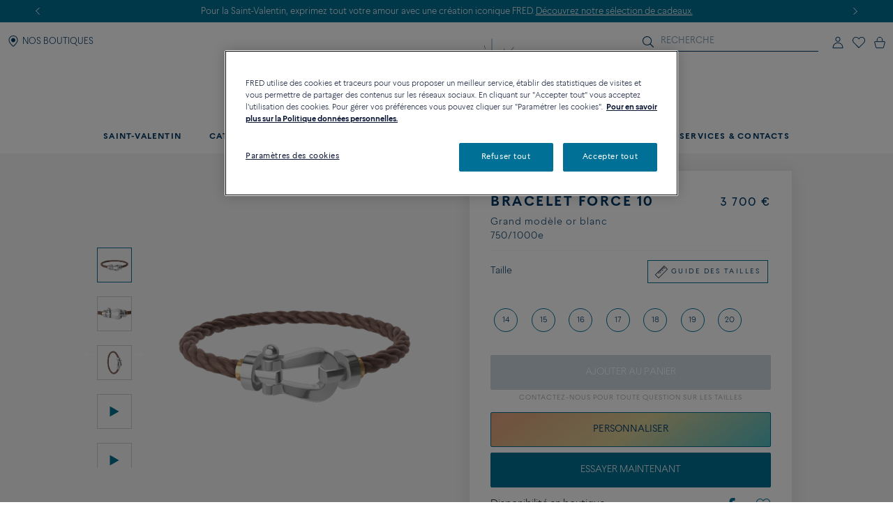

--- FILE ---
content_type: text/html;charset=UTF-8
request_url: https://www.fred.com/fr_FR/produits-composes/bracelet-force-10/0B0005-6B0295.html
body_size: 194607
content:
<!DOCTYPE html>
<html lang="fr-FR">
<head>


    <script type="text/javascript" src="https://www.fred.com/public/c50f7be1385812149be767dbf326a851de9040bcd86a" async ></script><script>
        window.dataLayer = window.dataLayer || [];
    </script>



<script>//common/scripts.isml</script>
<script defer type="text/javascript" src="/on/demandware.static/Sites-fredEuropeanWebsite-Site/-/fr_FR/v1769327224893/js/main.js"></script>

    <script defer type="text/javascript" src="https://try.abtasty.com/150f4286d5ca74683bc95917efadafca.js"
    
    >
    </script>

    <script defer type="text/javascript" src="https://www.fred.com/on/demandware.static/Sites-fredEuropeanWebsite-Site/-/fr_FR/v1769327224893/js/apviz.js"
    
    >
    </script>

    <script defer type="text/javascript" src="https://www.fred.com/on/demandware.static/Sites-fredEuropeanWebsite-Site/-/fr_FR/v1769327224893/js/productDetail.js"
    
    >
    </script>


<script type="text/javascript">
    window.resources = {"READ_MORE":"Voir plus","ERROR_NO_SIZE":"Merci de sélectionner une taille","SELECT_COUNTRY":"Pays/Région","DQE_VALIDATION_MESSAGES":{"email":"Veuillez saisir une adresse e-mail valide.","phone":"Veuillez vérifier votre numéro de téléphone.","address":"Veuillez saisir une adresse postale valide.","addressWarning":"Veuillez consulter les champs marqués en jaune et les corriger. Si vous êtes sûr qu’ils sont valides, veuillez soumettre à nouveau le formulaire."},"BOOXI_API_KEY":"g9H790N5069043171r693u0320X21GG3","SITE_LANGUAGE":"fr"};
    window.urls = {"WISHLIST_PRODUCT_EXISTS":"/on/demandware.store/Sites-fredEuropeanWebsite-Site/fr_FR/Wishlist-ProductExists","PRODUCT_GET_COMBINE_PRODUCT_DATA":"/on/demandware.store/Sites-fredEuropeanWebsite-Site/fr_FR/Product-getCombineProductData","DQEValidation":"/on/demandware.store/Sites-fredEuropeanWebsite-Site/fr_FR/DQE-ValidateDQE","APVIZ_CONFIGURATOR_GET_CONFIGURATION":"https://www.fred.com/on/demandware.store/Sites-fredEuropeanWebsite-Site/fr_FR/ApVizConfigurator-GetConfiguration"};
    window.sitePreferences = {"siteID":"fredEuropeanWebsite","isEcommerceLogicAppliedSite":false,"isEcommerceEnabled":true};
    window.currency = {"name":"Euro","code":"EUR","symbol":"€","fractionDigits":2};
</script>


    <script src="https://www.booxi.eu/booknow/booknow.js" async=""></script>




<link rel="canonical" href="https://www.fred.com/fr_FR/produits-composes/bracelet-force-10/0B0005-6B0295.html"/>



<link rel="alternate" hreflang="zh-cn" href="https://www.fred.cn/cn/zh_CN/composed-products/force-10%E6%89%8B%E9%93%BE/0B0005-6B0295.html" />

<link rel="alternate" hreflang="ko-kr" href="https://www.fred.com/kr/ko_KR/composed-products/%ED%8F%AC%EC%8A%A4%ED%85%90-%EB%B8%8C%EB%A0%88%EC%9D%B4%EC%8A%AC%EB%A6%BF/0B0005-6B0295.html" />

<link rel="alternate" hreflang="de" href="https://www.fred.com/en_FR/composed-products/force-10-bracelet/0B0005-6B0295.html" />

<link rel="alternate" hreflang="bg" href="https://www.fred.com/en_FR/composed-products/force-10-bracelet/0B0005-6B0295.html" />

<link rel="alternate" hreflang="el" href="https://www.fred.com/en_FR/composed-products/force-10-bracelet/0B0005-6B0295.html" />

<link rel="alternate" hreflang="tr" href="https://www.fred.com/en_FR/composed-products/force-10-bracelet/0B0005-6B0295.html" />

<link rel="alternate" hreflang="hr" href="https://www.fred.com/en_FR/composed-products/force-10-bracelet/0B0005-6B0295.html" />

<link rel="alternate" hreflang="da" href="https://www.fred.com/en_FR/composed-products/force-10-bracelet/0B0005-6B0295.html" />

<link rel="alternate" hreflang="es-es" href="https://www.fred.com/en_FR/composed-products/force-10-bracelet/0B0005-6B0295.html" />

<link rel="alternate" hreflang="et" href="https://www.fred.com/en_FR/composed-products/force-10-bracelet/0B0005-6B0295.html" />

<link rel="alternate" hreflang="fi" href="https://www.fred.com/en_FR/composed-products/force-10-bracelet/0B0005-6B0295.html" />

<link rel="alternate" hreflang="hu" href="https://www.fred.com/en_FR/composed-products/force-10-bracelet/0B0005-6B0295.html" />

<link rel="alternate" hreflang="en-ie" href="https://www.fred.com/en_FR/composed-products/force-10-bracelet/0B0005-6B0295.html" />

<link rel="alternate" hreflang="en-gb" href="https://www.fred.com/en_FR/composed-products/force-10-bracelet/0B0005-6B0295.html" />

<link rel="alternate" hreflang="en-mt" href="https://www.fred.com/en_FR/composed-products/force-10-bracelet/0B0005-6B0295.html" />

<link rel="alternate" hreflang="lv" href="https://www.fred.com/en_FR/composed-products/force-10-bracelet/0B0005-6B0295.html" />

<link rel="alternate" hreflang="mt" href="https://www.fred.com/en_FR/composed-products/force-10-bracelet/0B0005-6B0295.html" />

<link rel="alternate" hreflang="nl" href="https://www.fred.com/en_FR/composed-products/force-10-bracelet/0B0005-6B0295.html" />

<link rel="alternate" hreflang="pl" href="https://www.fred.com/en_FR/composed-products/force-10-bracelet/0B0005-6B0295.html" />

<link rel="alternate" hreflang="pt-pt" href="https://www.fred.com/en_FR/composed-products/force-10-bracelet/0B0005-6B0295.html" />

<link rel="alternate" hreflang="cs" href="https://www.fred.com/en_FR/composed-products/force-10-bracelet/0B0005-6B0295.html" />

<link rel="alternate" hreflang="ro" href="https://www.fred.com/en_FR/composed-products/force-10-bracelet/0B0005-6B0295.html" />

<link rel="alternate" hreflang="sk" href="https://www.fred.com/en_FR/composed-products/force-10-bracelet/0B0005-6B0295.html" />

<link rel="alternate" hreflang="sl" href="https://www.fred.com/en_FR/composed-products/force-10-bracelet/0B0005-6B0295.html" />

<link rel="alternate" hreflang="sv" href="https://www.fred.com/en_FR/composed-products/force-10-bracelet/0B0005-6B0295.html" />

<link rel="alternate" hreflang="fr" href="https://www.fred.com/fr_FR/produits-composes/bracelet-force-10/0B0005-6B0295.html" />

<link rel="alternate" hreflang="it-it" href="https://www.fred.com/it_FR/composed-products/bracciale-force-10/0B0005-6B0295.html" />

<link rel="alternate" hreflang="ja-jp" href="https://www.fred.com/jp/ja_JP/composed-products/%E3%83%95%E3%82%A9%E3%83%BC%E3%82%B910%E3%83%96%E3%83%AC%E3%82%B9%E3%83%AC%E3%83%83%E3%83%88/0B0005-6B0295.html" />

<link rel="alternate" hreflang="x-default" href="https://www.fred.com/en-int/composed-products/force-10-bracelet/0B0005-6B0295.html" />



<meta charset="UTF-8" />
<meta http-equiv="X-UA-Compatible" content="IE=edge" />
<meta name="viewport" content="width=device-width, initial-scale=1, minimum-scale=1.0, maximum-scale=5" />



    <title>Bracelet Force 10 Grand modèle or blanc 750/1000e câble Marron - 0B0005-6B0295 Fred Paris</title>


<meta name="description" content="D&eacute;couvrez les cr&eacute;ations du joaillier FRED: Bracelet Force 10 Grand mod&egrave;le or blanc 750/1000e. Commandez en ligne sur le site officiel FRED." />



    
        <meta property="og:title" content="null" />
    

    
        <meta property="og:description" content="null" />
    

    
        <meta property="og:type" content="article" />
    

    
        <meta property="og:url" content="https://www.fred.com/fr_FR/produits-composes/bracelet-force-10/0B0005-6B0295.html" />
    

    
        <meta property="og:site_name" content="null" />
    

    
        <meta property="og:locale" content="null" />
    

    
        <meta property="og:image" content="/on/demandware.static/-/Sites-fred-master-catalog/default/dw07e71643/product_images/0B0005-6B0295-A.png" />
    










<link

rel="icon"


type="image/png"


sizes="36x36"


href="https://www.fred.com/on/demandware.static/-/Sites-fredEuropeanWebsite-Library/default/dw23a601ac/favicons/android-icon-36x36.png"

/>

<link

rel="icon"


type="image/png"


sizes="48x48"


href="https://www.fred.com/on/demandware.static/-/Sites-fredEuropeanWebsite-Library/default/dw1633d2c0/favicons/android-icon-48x48.png"

/>

<link

rel="icon"


type="image/png"


sizes="72x72"


href="https://www.fred.com/on/demandware.static/-/Sites-fredEuropeanWebsite-Library/default/dw5e3c9b03/favicons/android-icon-72x72.png"

/>

<link

rel="icon"


type="image/png"


sizes="96x96"


href="https://www.fred.com/on/demandware.static/-/Sites-fredEuropeanWebsite-Library/default/dw749410e5/favicons/android-icon-96x96.png"

/>

<link

rel="icon"


type="image/png"


sizes="144x144"


href="https://www.fred.com/on/demandware.static/-/Sites-fredEuropeanWebsite-Library/default/dw6f22037f/favicons/android-icon-144x144.png"

/>

<link

rel="icon"


type="image/png"


sizes="192x192"


href="https://www.fred.com/on/demandware.static/-/Sites-fredEuropeanWebsite-Library/default/dw4de362f8/favicons/android-icon-192x192.png"

/>

<link

rel="apple-touch-icon"


type="image/png"


sizes="57x57"


href="https://www.fred.com/on/demandware.static/-/Sites-fredEuropeanWebsite-Library/default/dwfbbd254a/favicons/apple-icon-57x57.png"

/>

<link

rel="apple-touch-icon"


type="image/png"


sizes="60x60"


href="https://www.fred.com/on/demandware.static/-/Sites-fredEuropeanWebsite-Library/default/dw682c3c33/favicons/apple-icon-60x60.png"

/>

<link

rel="apple-touch-icon"


type="image/png"


sizes="72x72"


href="https://www.fred.com/on/demandware.static/-/Sites-fredEuropeanWebsite-Library/default/dw4ba3ed07/favicons/apple-icon-72x72.png"

/>

<link

rel="apple-touch-icon"


type="image/png"


sizes="76x76"


href="https://www.fred.com/on/demandware.static/-/Sites-fredEuropeanWebsite-Library/default/dw8c1ca7e9/favicons/apple-icon-76x76.png"

/>

<link

rel="apple-touch-icon"


type="image/png"


sizes="114x114"


href="https://www.fred.com/on/demandware.static/-/Sites-fredEuropeanWebsite-Library/default/dw9c91285c/favicons/apple-icon-114x114.png"

/>

<link

rel="apple-touch-icon"


type="image/png"


sizes="120x120"


href="https://www.fred.com/on/demandware.static/-/Sites-fredEuropeanWebsite-Library/default/dwe37bb56f/favicons/apple-icon-120x120.png"

/>

<link

rel="apple-touch-icon"


type="image/png"


sizes="144x144"


href="https://www.fred.com/on/demandware.static/-/Sites-fredEuropeanWebsite-Library/default/dw321fcdee/favicons/apple-icon-144x144.png"

/>

<link

rel="apple-touch-icon"


type="image/png"


sizes="152x152"


href="https://www.fred.com/on/demandware.static/-/Sites-fredEuropeanWebsite-Library/default/dwf103cfd3/favicons/apple-icon-152x152.png"

/>

<link

rel="apple-touch-icon"


type="image/png"


sizes="180x180"


href="https://www.fred.com/on/demandware.static/-/Sites-fredEuropeanWebsite-Library/default/dw9042780a/favicons/apple-icon-180x180.png"

/>

<link

rel="apple-touch-icon"


type="image/png"



href="https://www.fred.com/on/demandware.static/-/Sites-fredEuropeanWebsite-Library/default/dw7da02328/favicons/apple-icon-precomposed.png"

/>

<link

rel="apple-touch-icon"


type="image/png"



href="https://www.fred.com/on/demandware.static/-/Sites-fredEuropeanWebsite-Library/default/dwe695fa88/favicons/apple-icon.png"

/>

<link

rel="icon"


type="image/png"


sizes="16x16"


href="https://www.fred.com/on/demandware.static/-/Sites-fredEuropeanWebsite-Library/default/dwf972d8b7/favicons/favicon-16x16.png"

/>

<link

rel="icon"


type="image/png"


sizes="32x32"


href="https://www.fred.com/on/demandware.static/-/Sites-fredEuropeanWebsite-Library/default/dw4b783391/favicons/favicon-32x32.png"

/>

<link

rel="icon"


type="image/png"


sizes="96x96"


href="https://www.fred.com/on/demandware.static/-/Sites-fredEuropeanWebsite-Library/default/dwc0a036bd/favicons/favicon-96x96.png"

/>

<link

rel="shortcut icon"


type="image/x-icon"



href="https://www.fred.com/on/demandware.static/-/Sites-fredEuropeanWebsite-Library/default/dwb8a15b11/favicons/favicon.ico"

/>

<link

rel="icon"


type="image/png"


sizes="70x70"


href="https://www.fred.com/on/demandware.static/-/Sites-fredEuropeanWebsite-Library/default/dwda3dc852/favicons/ms-icon-70x70.png"

/>

<link

rel="icon"


type="image/png"


sizes="144x144"


href="https://www.fred.com/on/demandware.static/-/Sites-fredEuropeanWebsite-Library/default/dwf61debb0/favicons/ms-icon-144x144.png"

/>

<link

rel="icon"


type="image/png"


sizes="150x150"


href="https://www.fred.com/on/demandware.static/-/Sites-fredEuropeanWebsite-Library/default/dw7783c0af/favicons/ms-icon-150x150.png"

/>

<link

rel="icon"


type="image/png"


sizes="310x310"


href="https://www.fred.com/on/demandware.static/-/Sites-fredEuropeanWebsite-Library/default/dwebeef0e8/favicons/ms-icon-310x310.png"

/>



<link rel="stylesheet" href="/on/demandware.static/Sites-fredEuropeanWebsite-Site/-/fr_FR/v1769327224893/css/global.css" />

    <link rel="stylesheet" href="https://www.fred.com/on/demandware.static/Sites-fredEuropeanWebsite-Site/-/fr_FR/v1769327224893/css/apviz.css"  />

    <link rel="stylesheet" href="https://www.fred.com/on/demandware.static/Sites-fredEuropeanWebsite-Site/-/fr_FR/v1769327224893/css/product/detail.css"  />




    <link rel="preconnect" href="https://cdn.facil-iti.app"/>

    <link rel="preconnect" href="https://maps.googleapis.com"/>

    <link rel="preconnect" href="https://e.cquotient.com"/>

    <link rel="preconnect" href="https://try.abtasty.com"/>

    <link rel="preconnect" href="https://cdn.cookielaw.org"/>

    <link rel="preconnect" href="https://www.gstatic.com"/>

    <link rel="preconnect" href="https://www.google.com"/>

    <link rel="preconnect" href="https://www.googletagmanager.com"/>











    <script>
        window.gtmfred = {};
        window.gtmfred.cache = {};
    </script>
    
    
        

    
    
        
<script>
    window.gtmfred.cache.ecommerce = {"clientStatus":"Not client","country":"FR","currencyCode":"EUR","language":"fr","loginStatus":"Not logged","pageType":"Product Detail Page","catNames":"","pageTopCategory":"Composed Products","pageMidCategory":"Force 10 bracelet","pageSubCategory":"0B0005-6B0295"},{"eeAction":"eeProductDetail","products":[{"id":"0B0005-6B0295","name":"Force 10 bracelet","variant":"","productMasterId":"0B0005-6B0295","price":3700,"priceOnDemand":false,"brand":"Fred","category":"","productMaterial":"White gold","productStock":"Yes","productCollection":"Force 10","availability":{"messages":["In Stock"],"inStockDate":null},"available":true}]};
</script>


    <script type="text/javascript">
        if (window.dataLayer) {
            window.dataLayer.push({"clientStatus":"Not client","country":"FR","currencyCode":"EUR","language":"fr","loginStatus":"Not logged","pageType":"Product Detail Page","catNames":"","pageTopCategory":"Composed Products","pageMidCategory":"Force 10 bracelet","pageSubCategory":"0B0005-6B0295"},{"eeAction":"eeProductDetail","products":[{"id":"0B0005-6B0295","name":"Force 10 bracelet","variant":"","productMasterId":"0B0005-6B0295","price":3700,"priceOnDemand":false,"brand":"Fred","category":"","productMaterial":"White gold","productStock":"Yes","productCollection":"Force 10","availability":{"messages":["In Stock"],"inStockDate":null},"available":true}]});
        }
    </script>

    
    <script defer="defer" src="/on/demandware.static/Sites-fredEuropeanWebsite-Site/-/fr_FR/v1769327224893/js/gtm.js"></script>


<svg width="0" height="0" style="position:absolute">
    <defs>
        <svg viewBox="0 0 6 10" id="arrow-left" xmlns="http://www.w3.org/2000/svg">
            <path d="M6 9.4L1.2 5 6 .6 5.7.3 5.4 0 0 5l5.4 5z"/>
        </svg>
        <svg viewBox="0 0 6 10" id="arrow-right" xmlns="http://www.w3.org/2000/svg">
            <path d="M0 .6L4.8 5 0 9.4l.3.3.3.3L6 5 .6 0z"/>
        </svg>
        <svg viewBox="0 0 30 17" id="burger" xmlns="http://www.w3.org/2000/svg">
            <path d="M0 0h30v1.5H0zm0 7.8h15v1.5H0zm0 7.7h30V17H0z"/>
        </svg>
        <svg viewBox="0 0 19 19" id="circle-less" xmlns="http://www.w3.org/2000/svg">
            <path d="M9.5 19C4.26 19 0 14.74 0 9.5S4.26 0 9.5 0 19 4.26 19 9.5 14.74 19 9.5 19zm0-18C4.81 1 1 4.81 1 9.5S4.81 18 9.5 18 18 14.19 18 9.5 14.19 1 9.5 1zm3.5 9V9H6v1z"/>
        </svg>
        <svg viewBox="0 0 19 19" id="circle-plus" xmlns="http://www.w3.org/2000/svg">
            <path d="M9.5 0C4.26 0 0 4.26 0 9.5S4.26 19 9.5 19 19 14.74 19 9.5 14.74 0 9.5 0zm0 18C4.81 18 1 14.19 1 9.5S4.81 1 9.5 1 18 4.81 18 9.5 14.19 18 9.5 18z"/>
            <path d="M13 9v1h-3v3H9v-3H6V9h3V6h1v3z"/>
        </svg>
        <svg viewBox="0 0 20 20" id="information" xmlns="http://www.w3.org/2000/svg">
            <path d="M10 18.9c4.9 0 8.9-4 8.9-8.9s-4-8.9-8.9-8.9-8.9 4-8.9 8.9 4 8.9 8.9 8.9zm0 1.1C4.5 20 0 15.5 0 10S4.5 0 10 0s10 4.5 10 10-4.5 10-10 10zM9.3 8.1h1.4V14H9.3zm-.2-2.4c0-.5.4-.9.9-.9s.9.4.9.9-.4.9-.9.9-.9-.4-.9-.9z"/>
        </svg>
        <svg viewBox="0 0 100 34" id="logo" xmlns="http://www.w3.org/2000/svg">
            <path d="M.3 0S0 0 0 .2s.3.2.3.2c.9.2 1.5.6 1.8 1.4.2.4.2 1.2.2 2.3v15.4c0 1.1 0 1.9-.2 2.3-.3.7-.9 1.1-1.7 1.3H.3c-.1 0-.3.1-.3.2 0 .2.3.2.3.2h8.9s.3 0 .3-.2-.2-.2-.2-.2h-.1c-.9-.2-1.4-.6-1.7-1.3-.2-.4-.2-1.2-.2-2.3v-6.9c0-.2.1-.3.3-.3h4.7c3.7 0 3.4 1.8 3.7 2.2s.6.2.6.2V8.2s-.4-.2-.6.2c-.3.4 0 2.2-3.7 2.2H7.5c-.2 0-.3-.1-.3-.3V1.9c0-.2.1-.3.3-.3H16c2.2 0 3.1.4 4 2.3.3.7 1.2.4 1.2.4l-.5-4c0-.2-.2-.3-.3-.3H.3zm83.3 1.9c0-.2.1-.3.3-.3h1.9C91.7 1.6 95 5.9 95 12c0 6-3.9 10-9.8 10-.9 0-1.6-.4-1.6-1.8zM85.1 0h-8.5s-.3 0-.3.2.3.2.3.2c.9.2 1.5.6 1.8 1.3.2.4.2 1.2.2 2.3v15.4c0 1.1-.1 1.9-.2 2.3-.3.7-.9 1.1-1.8 1.3-.1 0-.3.1-.3.2 0 .2.3.2.3.2h8.5c9.7 0 14.9-4.6 14.9-11.6S94.8 0 85.1 0M60.3 22c-1 0-1.6-.4-1.6-1.7v-7.7c0-.2.1-.3.3-.3h3.9c3.7 0 3.4 1.8 3.7 2.2s.6.2.6.2V8.2s-.4-.2-.6.2c-.3.4 0 2.2-3.7 2.2H59c-.2 0-.3-.1-.3-.3V1.9c0-.2.1-.3.3-.3h7.5c2.2 0 3.1.4 4 2.3.3.7 1.2.4 1.2.4l-.5-4c0-.2-.2-.3-.4-.3H51.7s-.3 0-.3.2.3.2.3.2c.9.2 1.5.6 1.8 1.3.2.4.2 1.2.2 2.3v15.4c0 1.1-.1 1.9-.2 2.3-.3.7-.9 1.1-1.7 1.3-.1 0-.3.1-.3.2 0 .2.3.2.3.2h19.6c.2 0 .4-.1.4-.3l.6-4.9c-.2 0-1.1-.2-1.7 1-1 2.2-2.8 2.6-5.5 2.6zm20.8 6.4c-.1-.1-.2 0-.2 0-4.1 2-9.4 2.7-14.2 2.7s-9.1-.9-12.9-2.6c-6.2-2.9-10.8-8-13.2-14.9 3.6-.8 6-3.3 6-6.7 0-4.1-4.1-6.8-8.8-6.8h-13s-.3 0-.3.2.3.2.3.2c.9.2 1.5.6 1.8 1.3.1.4.2 1.2.2 2.2v15.3c0 1.1-.1 1.9-.2 2.3-.3.7-.9 1.1-1.8 1.3-.1 0-.3.1-.3.2 0 .2.3.2.3.2h8.9s.3 0 .3-.2c0-.1-.1-.2-.2-.2h-.1c-.8-.2-1.4-.6-1.7-1.3-.2-.4-.2-1.2-.2-2.3V1.7c0-.2.1-.3.3-.3h2.4c4.8 0 7.3 2.2 7.3 5.5 0 2.8-2.4 5.1-6.1 5.5 0 0-.3 0-.4.1s-.1.4-.1.4C38.5 26 49.8 33.5 64.4 33.5c6.2 0 11.9-1.8 16.7-4.9 0 0 .1-.1 0-.2"/>
        </svg>
        <svg viewBox="0 0 14 17" id="logout" xmlns="http://www.w3.org/2000/svg">
            <path d="M7.8.7H6.5v5.9h1.3m1.1-2.9c2.4.8 4 3 4 5.6 0 3.2-2.7 5.9-5.9 5.9s-5.9-2.7-5.9-5.9c0-2.5 1.6-4.8 4-5.6l-.2-1.1h-.1C2 3.5 0 6.2 0 9.3c0 3.9 3.1 7 7 7s7-3.1 7-7c0-3-1.9-5.7-4.8-6.7"/>
        </svg>
        <svg viewBox="0 0 22 21" id="mentions-calendar" xmlns="http://www.w3.org/2000/svg">
            <path d="M19.5 3H18V1c0-.3-.2-.5-.5-.5s-.5.2-.5.5v2h-5V1c0-.3-.2-.5-.5-.5s-.5.2-.5.5v2H6V1c0-.3-.2-.5-.5-.5S5 .7 5 1v2H2.5C1.1 3 0 4.1 0 5.5v13C0 19.9 1.1 21 2.5 21h17c1.4 0 2.5-1.1 2.5-2.5v-13C22 4.1 20.9 3 19.5 3zM21 18.5c0 .8-.7 1.5-1.5 1.5h-17c-.8 0-1.5-.7-1.5-1.5V9h20zM21 8H1V5.5C1 4.7 1.7 4 2.5 4H5v1c0 .3.2.5.5.5S6 5.3 6 5V4h5v1c0 .3.2.5.5.5s.5-.2.5-.5V4h5v1c0 .3.2.5.5.5s.5-.2.5-.5V4h1.5c.8 0 1.5.7 1.5 1.5z"/>
        </svg>
        <svg viewBox="0 0 25 25" id="mentions-enveloppe" xmlns="http://www.w3.org/2000/svg">
            <path d="M1.3 4.9v15.3h22.5V4.9zm11.2 9.2L2.9 5.8h19.3zm-2.4-.9l2.4 2.2 2.4-2.2 6.7 6H3.3zm-7.9 5.9V6.4l7.2 6.3zm13.4-6.5l7.2-6.3V19z"/>
        </svg>
        <svg viewBox="0 0 20 21" id="mentions-phone" xmlns="http://www.w3.org/2000/svg">
            <path d="M14.5 20.5h-.4C8.6 20.2.5 11.3.5 5.7c0-2.2 1.2-4.2 2.9-5 1.1-.5 2.2-.3 3 .5l.1.1 1.2 4.1c.2 1.2-.5 1.9-1 2.3-.3.3-.5.5-.6.7-.2.4.7 2.2 2.4 4s3 2.5 3.4 2.3c.1-.1.4-.3.6-.6.5-.5 1.2-1.2 2.3-.9l4.1 1.6.1.1c.7.9.8 2.1.2 3.1-.9 1.5-2.7 2.5-4.7 2.5zm-9.9-19c-.3 0-.6.1-.8.2-1.1.5-2.2 2-2.3 4 0 5.1 7.7 13.5 12.7 13.8 2 .2 3.5-.9 4.1-1.9.2-.4.5-1.2-.1-1.9l-3.7-1.5c-.5-.1-.7.1-1.2.7-.3.3-.5.6-.9.8-1.5.6-3.9-1.8-4.6-2.5-.5-.6-3.2-3.6-2.5-5.1.2-.6.4-.8.7-1.1.5-.5.8-.8.7-1.3L5.6 1.9c-.3-.3-.7-.4-1-.4z"/>
        </svg>
        <svg viewBox="0 0 22 21" id="mentions-print" xmlns="http://www.w3.org/2000/svg">
            <path d="M15.8 0v1H6V0m14.5 3h-19C.7 3 0 3.7 0 4.5v11c0 .8.7 1.5 1.5 1.5H4v4h14v-4h2.5c.8 0 1.5-.7 1.5-1.5v-11c0-.8-.7-1.5-1.5-1.5zM17 20H5v-8h12zm4-4.5c0 .3-.2.5-.5.5H18v-5H4v5H1.5c-.3 0-.5-.2-.5-.5v-11c0-.3.2-.5.5-.5h19c.3 0 .5.2.5.5z"/>
        </svg>
        <svg viewBox="0 0 6 10" id="nav-arrow-small" xmlns="http://www.w3.org/2000/svg">
            <path d="M0 .6L4.8 5 0 9.4l.3.3.3.3L6 5 .6 0z"/>
        </svg>
        <svg viewBox="0 0 15 15" id="nav-cross-bold" xmlns="http://www.w3.org/2000/svg">
            <path d="M7.5 6.1L13.3.3l1.4 1.4-5.8 5.8 5.8 5.8-1.4 1.4-5.8-5.8-5.8 5.8-1.4-1.4 5.8-5.8L.3 1.7 1.7.3z"/>
        </svg>
        <svg viewBox="0 0 15 15" id="nav-cross-medium" xmlns="http://www.w3.org/2000/svg">
            <path d="M7.5 6.5L14 0l1 1-6.5 6.5L15 14l-1 1-6.5-6.5L1 15l-1-1 6.5-6.5L0 1l1-1z"/>
        </svg>
        <svg viewBox="0 0 7 7" id="nav-cross-small-1" xmlns="http://www.w3.org/2000/svg">
            <path d="M3.5 3l3-3 .5.5-3 3 3 3-.5.5-3-3-3 3-.5-.5 3-3-3-3L.5 0z"/>
        </svg>
        <svg viewBox="0 0 25 25" id="nav-cross-small-2" xmlns="http://www.w3.org/2000/svg">
            <path d="M12.5 0C5.6 0 0 5.6 0 12.5S5.6 25 12.5 25 25 19.4 25 12.5 19.4 0 12.5 0zM16 15.5l-.5.5-3-3-3 3-.5-.5 3-3-3-3 .5-.5 3 3 3-3 .5.5-3 3z"/>
        </svg>
        <svg viewBox="0 0 15 15" id="nav-less" xmlns="http://www.w3.org/2000/svg">
            <path d="M13 7v1H2V7z"/>
        </svg>
        <svg viewBox="0 0 15 15" id="nav-plus" xmlns="http://www.w3.org/2000/svg">
            <path d="M8 8v5H7V8H2V7h5V2h1v5h5v1z"/>
        </svg>
        <svg viewBox="0 0 24 21" id="nav-refresh" xmlns="http://www.w3.org/2000/svg">
            <path d="M21.6 3.7C19.8 1.6 17.3.3 14.4 0c-2.1-.2-4.2.3-6.1 1.4-.2.1-.3.5-.2.8.2.3.5.4.8.2 1.7-.9 3.5-1.4 5.4-1.2 2.5.2 4.8 1.3 6.4 3.3 1.6 1.9 2.3 4.3 2.1 6.8s-1.5 4.8-3.4 6.4c-2 1.6-4.4 2.4-6.9 2.2s-4.8-1.3-6.4-3.2c-1.5-1.8-2.3-4.1-2.1-6.5l2.7 2.5.8-.9-3.6-3.3c-.2-.2-.6-.2-.9 0l-3.4 3.7.9.8 2.3-2.5c-.1 2.5.8 5 2.4 6.9 1.8 2.1 4.3 3.4 7.2 3.7h.8c2.5 0 5-.9 7-2.6 2.2-1.8 3.6-4.4 3.8-7.2.3-2.8-.6-5.5-2.4-7.6z"/>
        </svg>
        <svg viewBox="0 0 17 18" id="nav-share" xmlns="http://www.w3.org/2000/svg">
            <path d="M16.7 6.6c.2.3.3.6.3 1v8.8c0 .9-.8 1.6-1.7 1.6H1.7C.8 18 0 17.3 0 16.4V7.6c0-.4.1-.7.4-1 .3-.4.8-.6 1.3-.6h1.5c.3 0 .6.2.6.5s-.2.5-.6.5H1.7c-.2 0-.3.1-.5.2-.1.2-.1.3-.1.4v8.8c0 .3.3.5.6.5h13.6c.3 0 .6-.2.6-.5V7.6c0-.1 0-.2-.1-.3s-.3-.2-.5-.2h-1.5c-.3 0-.6-.2-.6-.5s.2-.5.6-.5h1.5c.5-.1 1 .1 1.4.5zm-11-2.9c-.2 0-.3-.1-.5-.2-.1-.1-.2-.2-.2-.4 0-.1.1-.2.2-.4L8.1.3l.1-.1c.1-.1.2-.1.4-.2h.1c.1 0 .3.1.4.2L12 2.7c.3.2.3.6 0 .8-.1.1-.3.2-.5.2s-.3-.1-.5-.2L9.3 2v8.4c0 .3-.3.6-.7.6-.3 0-.6-.3-.6-.6V2L6.2 3.5c-.2.1-.3.2-.5.2z"/>
        </svg>
        <svg viewBox="0 0 16.3 9.1" id="nav-tick" xmlns="http://www.w3.org/2000/svg">
            <path d="M6.2 6.5L15.1 0l1.2 1.6L6.1 9.1 0 3.4l1.4-1.5z"/>
        </svg>
        <svg viewBox="0 0 21 18" id="order-img" xmlns="http://www.w3.org/2000/svg">
            <path d="M20.7 4.2c0-.1-.1-.1-.1-.2 0 0 0-.1-.1-.1s-.1 0-.1-.1L11.6.9 1.3 3.8c-.1.1-.3.2-.3.4V14.8l9.1 3 10.6-3V4.3zM11.5 2l7 2.3-3.3 1-6.6-2.5zM9.6 16.6l-7.7-2.5V5l7.7 2.5zM3.1 4.4L7 3.3l6.5 2.5-3.4 1zM19.7 14l-9.1 2.6v-9l4-1.2V9h1V6.2L19.7 5z"/>
        </svg>
        <svg viewBox="0 0 40 40" id="play" xmlns="http://www.w3.org/2000/svg">
            <path d="M20.1 0C9 0 0 9 0 20.1s9 20.1 20.1 20.1 20.1-9 20.1-20.1S31.2 0 20.1 0zm0 39.2C9.6 39.2 1 30.6 1 20.1S9.6 1 20.1 1s19.1 8.6 19.1 19.1-8.6 19.1-19.1 19.1z"/>
            <path d="M15.5 13.1v13.8L27.6 20zm1 1.8l9 5.2-9 5.1z"/>
        </svg>
        <svg viewBox="0 0 14 16" id="play-mini" xmlns="http://www.w3.org/2000/svg">
            <path d="M14 8L0 16V0z"/>
        </svg>
        <svg viewBox="0 0 18 18" id="rule" xmlns="http://www.w3.org/2000/svg">
            <path d="M17.8872 4.72025L13.2797 0.112777C13.1294 -0.0375924 12.8865 -0.0375924 12.7361 0.112777L0.112777 12.7361C-0.0375924 12.8865 -0.0375924 13.1294 0.112777 13.2797L4.72025 17.8872C4.87062 18.0376 5.11353 18.0376 5.2639 17.8872L17.8872 5.2639C18.0376 5.11353 18.0376 4.87062 17.8872 4.72025ZM4.99015 17.0698L0.93017 13.0099L3.97997 9.96005L5.36414 11.3442C5.51066 11.4984 5.75742 11.5023 5.90779 11.3519C6.06201 11.2054 6.06587 10.9587 5.9155 10.8083C5.91164 10.8044 5.91164 10.8044 5.90779 10.8006L4.52362 9.42026L5.52993 8.41394L7.68909 10.5731C7.83946 10.7235 8.08622 10.7235 8.23273 10.5692C8.3831 10.4189 8.3831 10.176 8.23273 10.0256L6.07358 7.86644L7.0799 6.86013L8.46407 8.24044C8.61444 8.39081 8.85734 8.39081 9.00771 8.24044C9.15808 8.09007 9.15808 7.84717 9.00771 7.6968L7.62354 6.31648L8.62986 5.31016L10.789 7.46932C10.9394 7.61968 11.1823 7.61968 11.3327 7.46932C11.483 7.31895 11.483 7.07604 11.3327 6.92567L9.1735 4.76652L10.1798 3.7602L11.564 5.14437C11.7144 5.29474 11.9573 5.2986 12.1076 5.14823C12.258 4.99786 12.2619 4.75495 12.1115 4.60458C12.1115 4.60458 12.1115 4.60458 12.1076 4.60073L10.735 3.20499L11.7414 2.19867L13.9005 4.35782C14.0509 4.50819 14.2938 4.50819 14.4441 4.35782C14.5945 4.20745 14.5945 3.96455 14.4441 3.81418L12.285 1.65503L13.0099 0.93017L17.0698 4.99015L4.99015 17.0698Z"
                  fill="#0A1532"></path>
        </svg>
        <svg viewBox="0 0 21 21" id="search" xmlns="http://www.w3.org/2000/svg">
            <path d="M15.2 14.2l5.6 5.6c.3.3.3.7 0 1s-.7.3-1 0l-5.6-5.6c-1.5 1.3-3.4 2-5.6 2-4.7 0-8.6-3.8-8.6-8.6S3.9 0 8.6 0s8.6 3.9 8.6 8.6c0 2.1-.8 4.1-2 5.6zm-6.6 1.6c4 0 7.2-3.2 7.2-7.2s-3.2-7.2-7.2-7.2-7.2 3.2-7.2 7.2 3.2 7.2 7.2 7.2z"/>
        </svg>
        <svg viewBox="0 0 26 27" id="service-contact" xmlns="http://www.w3.org/2000/svg">
            <path d="M24.5 13h-1c0-5.2-4.3-9.5-9.5-9.5v-1c5.8 0 10.5 4.7 10.5 10.5z"/>
            <path d="M21.5 13h-1c0-3.6-2.9-6.5-6.5-6.5v-1c4.1 0 7.5 3.4 7.5 7.5zM24.7 19.4l-.1-.1-5.3-2.1c-1.4-.3-2.2.5-2.9 1.2-.3.4-.6.6-.8.8-.7.2-2.6-.8-4.9-3.3-2.2-2.5-3.3-4.7-3-5.3.2-.3.5-.5.8-.8.7-.6 1.6-1.4 1.3-2.9L8.2 1.5l-.1-.1C7 .4 5.6.2 4.2.8 2.1 1.8.6 4.4.5 7.2c0 7.3 10.8 18.9 18 19.3h.6c2.5 0 4.9-1.3 5.9-3.2.7-1.3.6-2.8-.3-3.9zm-.5 3.5c-.8 1.4-2.8 2.8-5.6 2.6C11.9 25.1 1.5 14 1.5 7.2c.1-2.8 1.6-4.8 3.2-5.4.3-.2.7-.3 1.1-.3s1 .1 1.5.6l1.5 5c.2.9-.3 1.3-.9 2-.3.3-.7.6-1 1.1-.8 1.9 2.5 5.7 3.2 6.4s4.1 4.2 6.1 3.5c.4-.3.8-.6 1.1-1 .6-.7 1.1-1.1 1.8-.9l5 2c.6.8.6 1.8.1 2.7z"/>
        </svg>
        <svg viewBox="0 0 34 34" id="service-delivery" xmlns="http://www.w3.org/2000/svg">
            <path d="M16.9 4.7v4.4H18v10.4h14.5V9.1h1.1V4.7zm14.6 13.7H19V9.1h12.5zm1.1-10.3H17.9V5.7h14.7zM21.2 24.4l-10.9 5.4-.4-.9 10.9-5.4zM13.7 19L1.2 25.1l-.4-.9 12.5-6.1zm-1.4-8.5L1.4 15.9.9 15l10.9-5.4z"/>
        </svg>
        <svg viewBox="0 0 834.000000 834.000000" id="services-payment" xmlns="http://www.w3.org/2000/svg">
            <g transform="translate(0.000000,834.000000) scale(0.100000,-0.100000)" fill="#007096" stroke="none">
                <path d="M885 7214 c-235 -50 -435 -244 -495 -480 -19 -75 -20 -116 -20 -1583 0 -1667 -4 -1566 65 -1706 85 -171 231 -292 428 -353 47 -15 206 -17 1517 -20 806 -1 1475 0 1487 3 12 3 25 14 28 26 17 51 95 48 -1489 51 l-1471 3 -81 27 c-149 51 -272 157 -339 293 -69 139 -65 60 -65 1417 l0 1228 3260 0 3260 0 0 -349 c0 -192 3 -356 6 -365 4 -10 18 -16 35 -16 21 0 30 6 34 23 3 12 5 306 3 652 l-3 630 -28 80 c-62 174 -173 303 -330 380 -164 81 93 75 -2982 74 -2393 -1 -2759 -3 -2820 -15z m5620 -79 c159 -33 319 -152 393 -292 59 -112 72 -188 72 -430 l0 -213 -3260 0 -3260 0 0 218 c0 247 9 301 66 415 46 90 153 199 241 245 34 18 95 41 135 52 71 18 148 19 2808 19 2369 1 2744 -1 2805 -14z"/>
                <path d="M5790 4916 c-271 -61 -504 -255 -606 -506 -54 -133 -57 -157 -63 -475 l-6 -300 -235 -5 c-218 -5 -238 -7 -276 -27 -67 -36 -101 -70 -133 -135 l-31 -61 0 -1243 0 -1242 33 -63 c37 -73 104 -130 176 -151 38 -11 331 -13 1591 -13 l1545 0 55 26 c78 37 114 71 149 141 l31 61 0 1241 0 1241 -24 51 c-30 65 -85 120 -150 150 -49 23 -60 24 -278 24 l-226 0 -5 303 c-3 248 -7 313 -22 362 -92 319 -338 556 -645 620 -93 19 -793 20 -880 1z m915 -93 c151 -52 242 -111 348 -223 56 -59 86 -103 120 -172 77 -157 81 -182 82 -508 l0 -285 -1028 -3 -1029 -2 4 292 c5 324 9 350 74 488 80 170 226 311 397 383 129 54 157 56 582 53 365 -2 394 -4 450 -23z m1133 -1306 c23 -15 54 -46 69 -69 l28 -42 3 -1231 2 -1231 -23 -45 c-31 -58 -93 -105 -159 -118 -37 -8 -499 -11 -1558 -9 -1425 3 -1507 4 -1545 21 -53 24 -93 63 -116 112 -18 38 -19 94 -19 1258 0 999 2 1223 13 1250 21 48 62 93 110 116 l42 21 1556 -2 1555 -3 42 -28z"/>
                <path d="M6133 2666 c-71 -33 -106 -87 -111 -170 -3 -49 0 -71 17 -103 23 -45 72 -91 113 -105 l28 -10 0 -343 c0 -299 2 -346 16 -359 18 -19 20 -19 45 -6 18 10 19 25 19 355 l0 344 52 28 c126 68 156 216 65 320 -64 73 -154 91 -244 49z m146 -74 c37 -20 71 -73 71 -110 0 -32 -25 -76 -56 -101 -52 -41 -142 -21 -178 39 -35 60 -6 148 57 175 43 19 66 18 106 -3z"/>
                <path d="M1402 4248 c-7 -7 -12 -19 -12 -28 0 -41 -12 -40 976 -40 524 0 959 3 968 6 19 7 21 45 4 62 -17 17 -1919 17 -1936 0z"/>
            </g>
        </svg>
        <svg viewBox="0 0 34 26" id="services-returns" xmlns="http://www.w3.org/2000/svg">
            <path d="M31.5 14.2C30 16.9 27 18.6 24 18.6c-.6 0-1.2-.1-1.8-.2l.2-1c3.3.7 6.6-.8 8.2-3.7 2-3.6.7-8.2-2.9-10.2-3.4-1.9-7.6-.8-9.8 2.3l3.6-1.2.3 1-5.4 1.8-.2-5.7h1l.1 3.2c2.5-3.3 7.1-4.4 10.8-2.3 4.1 2.2 5.6 7.4 3.4 11.6zM-.1 10.7v4.4H1v10.4h14.5V15.1h1.1v-4.4zm14.6 13.7H2V15h12.5zm1.1-10.3H.9v-2.4h14.7z"/>
        </svg>
        <svg viewBox="0 0 12 22" id="social-facebook" xmlns="http://www.w3.org/2000/svg">
            <path d="M11.5 0H8.7C5.4 0 3.3 2.1 3.3 5.4v2.5H.5c-.3 0-.5.2-.5.5V12c0 .2.2.4.5.4h2.9v9.1c0 .2.2.4.5.4h3.8c.1.1.3-.1.3-.3v-9.1h3.4c.3 0 .5-.2.5-.4V8.5c0-.1 0-.2-.1-.3s-.2-.1-.3-.1H8V5.8c0-1 .2-1.5 1.6-1.5h1.9c.2 0 .5-.2.5-.4V.5c0-.3-.2-.5-.5-.5z"/>
        </svg>
        <svg viewBox="0 0 22 22" id="social-instagram" xmlns="http://www.w3.org/2000/svg">
            <path d="M11 2c2.9 0 3.3 0 4.4.1 3 .1 4.4 1.6 4.5 4.5.1 1.1.1 1.5.1 4.4s0 3.3-.1 4.4c-.1 3-1.5 4.4-4.5 4.5-1.1.1-1.5.1-4.4.1s-3.3 0-4.4-.1c-3-.1-4.4-1.6-4.5-4.5C2 14.3 2 13.9 2 11V6.6c.1-3 1.5-4.4 4.5-4.5C7.7 2 8.1 2 11 2zm0-2C8 0 7.6 0 6.5.1 2.5.3.3 2.5.1 6.5 0 7.6 0 8 0 11s0 3.4.1 4.5c.2 4 2.4 6.2 6.4 6.4 1.1.1 1.5.1 4.5.1s3.4 0 4.5-.1c4-.2 6.2-2.4 6.4-6.4.1-1.1.1-1.5.1-4.5s0-3.4-.1-4.5c-.2-4-2.4-6.2-6.4-6.4C14.4 0 14 0 11 0zm0 5.4c-3.1 0-5.6 2.5-5.6 5.6s2.5 5.6 5.6 5.6 5.6-2.5 5.6-5.6-2.5-5.6-5.6-5.6zm0 9.3c-2 0-3.7-1.6-3.7-3.7C7.3 9 9 7.3 11 7.3S14.7 9 14.7 11 13 14.7 11 14.7zm5.9-10.9c-.7 0-1.3.6-1.3 1.3s.6 1.3 1.3 1.3 1.3-.6 1.3-1.3-.6-1.3-1.3-1.3z"/>
        </svg>
        <svg viewBox="0 0 24 24" id="social-wechat" xmlns="http://www.w3.org/2000/svg">
            <path d="M20.449 9.588c-6.388-3.248-13.648 2.715-10.328 8.186 1.541 2.57 5.099 4.193 9.309 2.975.842.327 1.592.857 2.408 1.251a52.883 52.883 0 00-.676-2.111c4.35-3.099 3.398-8.213-.713-10.301zm-5.099 3.688c-.209.655-1.156.851-1.615.353-.506-.461-.309-1.424.355-1.63.734-.31 1.582.541 1.26 1.277zm4.78.094h.014c-.257.587-1.141.725-1.575.27-.209-.192-.27-.481-.344-.733.104-.46.42-.937.93-.959.705-.098 1.336.776.975 1.422z"/>
            <path d="M17.414 8.248c-.436-2.144-1.936-3.955-3.824-5h.027v-.001C6.917-.539-1.425 4.742.187 10.97c.433 1.848 1.711 3.397 3.262 4.431-.3.853-.585 1.706-.855 2.565.975-.512 1.95-1.047 2.926-1.567 1.17.377 2.415.561 3.66.52-1.538-4.412 2.407-9.086 8.234-8.671zm-6.077-2.561c.785-.316 1.713.345 1.651 1.19l.002.012c.008.965-1.275 1.567-1.995.913-.747-.538-.535-1.845.342-2.115zM6.932 7.134c-.172.838-1.291 1.243-1.946.68-.759-.537-.546-1.868.345-2.139.873-.338 1.865.552 1.601 1.459z"/>
        </svg>
        <svg viewBox="0 0 22 22" id="social-weibo" xmlns="http://www.w3.org/2000/svg">
            <path d="M15.8 2c-.4 0-.7 0-1.1.1-.3 0-.4.3-.4.6s.3.4.6.4c.3-.1.6-.1.9-.1C18.7 3 21 5.3 21 8.2c0 .6-.1 1.2-.3 1.8-.1.2 0 .3.1.5.1.1.3.2.5.2s.3-.2.4-.3c.2-.8.3-1.5.3-2.2C22 4.8 19.2 2 15.8 2zm0 2.9c-.2 0-.4 0-.6.1-.3 0-.4.3-.4.6s.3.4.6.4h.4c1.3 0 2.4 1.1 2.4 2.4 0 .3-.1.6-.1.8-.1.2 0 .5.3.6.2.1.5 0 .6-.3.1-.4.2-.7.2-1.1-.1-2-1.6-3.5-3.4-3.5zM9.2 5C7.6 5 5.3 6.2 3.3 8.2c-2.1 2-3.3 4.2-3.3 6C0 17.9 4.6 20 9.2 20c5.9 0 9.9-3.4 9.9-6.1 0-1.6-1.4-2.5-2.7-2.9-.3-.1-.5-.1-.3-.5.1-.2.2-.7.2-1.3 0-.7-.5-1.3-1.4-1.4-.5-.1-2.4 0-3.7.5 0 0-.7.3-.5-.2.3-1.2.3-2.1-.3-2.6-.3-.3-.7-.4-1.2-.5zm-.4 5.5c3.7 0 6.8 1.9 6.8 4.2s-3 4.2-6.8 4.2C5 19 2 17.1 2 14.8c0-2.4 3-4.3 6.8-4.3zm-.5 1c-1.4 0-2.8.8-3.5 2-.8 1.5-.1 3.2 1.8 3.8 1.8.6 4-.3 4.7-1.9s-.2-3.3-2-3.7c-.4-.1-.7-.2-1-.2zm.7 2c.3 0 .5.2.5.5s-.2.5-.5.5-.5-.2-.5-.5c0-.2.2-.5.5-.5zm-2.1.5c.2 0 .3 0 .5.1.6.2.8.8.4 1.3-.3.5-1.1.8-1.7.5s-.7-.9-.4-1.3c.2-.4.7-.6 1.2-.6z"/>
        </svg>
        <svg viewBox="0 0 31 22" id="social-youtube" xmlns="http://www.w3.org/2000/svg">
            <path d="M30.3 3.4C30 2.1 28.9 1 27.6.7 25.2 0 15.5 0 15.5 0S5.8 0 3.4.7C2.1 1 1 2.1.6 3.4 0 5.8 0 10.9 0 10.9s0 5.1.6 7.5c.4 1.3 1.4 2.4 2.7 2.8 2.4.7 12.1.7 12.1.7s9.7 0 12.1-.7c1.3-.4 2.4-1.4 2.7-2.8.8-2.4.8-7.5.8-7.5s0-5.1-.7-7.5zm-18 12.1V6.3l8.1 4.6z"/>
        </svg>
        <svg viewBox="0 0 22 25" id="social-tiktok" xmlns="http://www.w3.org/2000/svg">
            <image xlink:href="[data-uri]"/>
        </svg>
        <svg viewBox="0 0 3540 3750" id="social-kakao" xmlns="http://www.w3.org/2000/svg">
            <g id="l4hfUJTmAhh6GSocctTuMiL" fill="rgb(255,255,255)" style="transform: none;">
                <g>
                    <path id="pSehb9dD3"
                          d="M698 3729 c-17 -9 -18 -40 -18 -412 l0 -402 -78 -60 c-180 -140 -356 -345 -442 -514 -41 -83 -87 -219 -112 -334 -31 -142 -33 -526 -4 -657 102 -465 385 -845 811 -1091 173 -99 357 -166 580 -212 96 -19 140 -22 345 -22 216 1 245 3 360 28 181 38 296 78 465 162 290 144 512 339 678 595 181 280 256 556 244 895 -8 227 -50 397 -147 600 -290 604 -960 990 -1670 961 -85 -3 -188 -12 -228 -19 l-72 -13 -341 253 c-187 139 -343 253 -347 253 -4 0 -15 -5 -24 -11z m668 -1493 c93 -30 200 -100 263 -173 41 -47 121 -192 121 -219 0 -11 -19 -14 -84 -14 l-84 0 -26 54 c-35 72 -119 148 -194 176 -118 45 -290 37 -402 -20 -74 -37 -161 -132 -192 -207 -20 -51 -23 -75 -23 -198 0 -136 1 -142 32 -207 79 -168 227 -247 438 -235 128 7 194 34 271 112 44 43 67 76 80 113 l19 52 88 0 c102 0 99 6 48 -105 -97 -210 -304 -345 -531 -347 -340 -2 -632 285 -633 622 -1 239 147 465 370 568 144 66 288 75 439 28z m854 -259 c0 -203 3 -275 15 -313 26 -90 97 -134 213 -134 111 0 168 28 201 100 13 29 16 85 19 323 l4 287 79 0 80 0 -3 -312 c-3 -309 -3 -314 -28 -363 -94 -191 -338 -244 -478 -105 -29 30 -48 40 -71 40 l-31 0 0 -240 0 -240 -85 0 -85 0 0 610 0 610 85 0 85 0 0 -263z"></path>
                </g>
            </g>
            <g id="l74BUSNL463Ksztf4sFOgoK" fill="rgb(0,0,0,0)" style="transform: none;">
                <g>
                    <path id="pfimUtJQK"
                          d="M1037 2285 c-242 -50 -439 -242 -498 -485 -19 -78 -17 -250 4 -330 46 -176 166 -327 323 -408 258 -133 574 -92 764 98 78 78 147 205 165 303 l7 37 -124 0 -123 0 -19 -52 c-26 -74 -121 -167 -200 -197 -119 -44 -239 -38 -355 20 -74 37 -133 101 -174 187 -30 63 -32 74 -32 177 0 139 22 199 103 286 119 129 292 170 456 109 73 -28 157 -105 192 -176 l26 -54 124 0 c68 0 124 4 124 8 0 20 -41 127 -70 180 -69 129 -194 233 -334 278 -101 32 -257 41 -359 19z"></path>
                    <path id="pUDrBROGj"
                          d="M2020 1630 l0 -640 115 0 115 0 0 241 0 241 41 -40 c80 -81 240 -107 364 -61 67 25 141 94 175 164 25 50 25 52 28 393 l3 342 -110 0 -109 0 -4 -287 c-4 -310 -7 -333 -59 -379 -71 -63 -198 -57 -272 14 -50 47 -57 98 -57 389 l0 263 -115 0 -115 0 0 -640z"></path>
                </g>
            </g>
        </svg>
        <svg viewBox="0 0 12 25" id="storelocator-itinary" xmlns="http://www.w3.org/2000/svg">
            <path d="M4.4 24.9H.5V12.6l.1-.9.2-.9.2-.9.3-.9.8-1.6.5-.8 1.1-1.4 2.1-2L4 1.4l7.6-1-1 7.6-1.9-2-2 2-.6.8-.6.8c-.2.4-.5.9-.5.9l-.3 1c-.2.5-.2 1-.2 1 0 .5-.1 1.1-.1 1.1zm-2.9-1h1.9V13.5c0-.1.1-.6.1-1.1 0 0 .1-.6.3-1.2l.3-1c0-.1.2-.6.5-1.1 0 0 .3-.5.6-.9 0 0 .4-.5.8-.9l2.7-2.7L10 5.8l.6-4.3-4.4.6 1.2 1.1L4.5 6l-1 1.3L3 8l-.7 1.5-.3.7-.4 1.7-.1.8v.8z"/>
        </svg>
        <svg viewBox="0 0 18 18" id="storelocator-localize" xmlns="http://www.w3.org/2000/svg">
            <path d="M9 0C4 0 0 4 0 9s4 9 9 9 9-4 9-9-4-9-9-9zm.7 16.5v-2.4H8.3v2.4c-3.6-.3-6.4-3.2-6.8-6.8h2.4V8.3H1.5c.3-3.6 3.2-6.4 6.8-6.8v2.4h1.5V1.5c3.6.3 6.4 3.2 6.8 6.8h-2.4v1.5h2.4c-.4 3.5-3.3 6.4-6.9 6.7z"/>
        </svg>
        <svg viewBox="0 0 20 21" id="storelocator-phone" xmlns="http://www.w3.org/2000/svg">
            <path d="M14.5 20.5h-.4C8.6 20.2.5 11.3.5 5.7c0-2.2 1.2-4.2 2.9-5 1.1-.5 2.2-.3 3 .5l.1.1 1.2 4.1c.2 1.2-.5 1.9-1 2.3-.3.3-.5.5-.6.7-.2.4.7 2.2 2.4 4s3 2.5 3.4 2.3c.1-.1.4-.3.6-.6.5-.5 1.2-1.2 2.3-.9l4.1 1.6.1.1c.7.9.8 2.1.2 3.1-.9 1.5-2.7 2.5-4.7 2.5zm-9.9-19c-.3 0-.6.1-.8.2-1.1.5-2.2 2-2.3 4 0 5.1 7.7 13.5 12.7 13.8 2 .2 3.5-.9 4.1-1.9.2-.4.5-1.2-.1-1.9l-3.7-1.5c-.5-.1-.7.1-1.2.7-.3.3-.5.6-.9.8-1.5.6-3.9-1.8-4.6-2.5-.5-.6-3.2-3.6-2.5-5.1.2-.6.4-.8.7-1.1.5-.5.8-.8.7-1.3L5.6 1.9c-.3-.3-.7-.4-1-.4z"/>
        </svg>
        <svg viewBox="0 0 20 30" id="storelocator-pin" xmlns="http://www.w3.org/2000/svg">
            <path d="M10 0C4.5 0 0 4.7 0 10.5 0 16 5.2 22.7 8 27.7c1.6 3.1 2.4 3.1 4.1 0C14.8 22.6 20 16 20 10.5 20 4.7 15.5 0 10 0zm0 16c-3.3 0-6-2.7-6-6s2.7-6 6-6 6 2.7 6 6-2.7 6-6 6z"/>
            <circle cx="10" cy="10" fill="#fff" r="6"/>
        </svg>
        <svg viewBox="0 0 16 22" id="storelocator-pin-outline" xmlns="http://www.w3.org/2000/svg">
            <path d="M8 1.5C4.4 1.5 1.5 4.4 1.5 8c0 1.3.5 2.8 1.5 4.7.5.9 1 1.8 1.8 3L6 17.5c.4.7.8 1.2 1 1.7 1 1.7 1 1.7 2 0 .3-.5.6-1 1-1.7l1.2-1.8c.8-1.2 1.3-2.1 1.8-3 1-1.8 1.5-3.4 1.5-4.7 0-3.6-2.9-6.5-6.5-6.5zm0-1c4.1 0 7.5 3.4 7.5 7.5 0 1.5-.6 3.2-1.6 5.2-.5.9-1 1.8-1.8 3.1l-1.2 1.8c-.4.7-.7 1.2-1 1.7-1.4 2.4-2.4 2.4-3.8 0-.3-.5-.6-1-1-1.7l-1.2-1.8c-.8-1.2-1.4-2.2-1.8-3.1C1 11.2.5 9.5.5 8 .5 3.9 3.9.5 8 .5zM8 5C6.3 5 5 6.3 5 8s1.3 3 3 3 3-1.3 3-3-1.3-3-3-3zm0-1c2.2 0 4 1.8 4 4s-1.8 4-4 4-4-1.8-4-4 1.8-4 4-4z"/>
        </svg>
        <svg viewBox="0 0 20 20" id="storelocator-schedule" xmlns="http://www.w3.org/2000/svg">
            <path d="M9.88 0C4.44 0 0 4.44 0 9.88c0 5.45 4.44 9.89 9.88 9.89 5.45 0 9.89-4.44 9.89-9.89C19.77 4.44 15.33 0 9.88 0zm0 18.84c-4.93 0-8.95-4.03-8.95-8.96S4.95.93 9.88.93s8.96 4.02 8.96 8.95-4.03 8.96-8.96 8.96zM16.3 5.95l-6.37 4.63-4.58-3.3a.585.585 0 01-.14-.79c.19-.26.53-.3.79-.14l3.93 2.84 5.7-4.14c.25-.19.6-.12.79.11.18.26.14.61-.12.79z"/>
        </svg>
        <svg viewBox="0 0 21 21" id="storelocator-search" xmlns="http://www.w3.org/2000/svg">
            <path d="M15.2 14.2l5.6 5.6c.3.3.3.7 0 1s-.7.3-1 0l-5.6-5.6c-1.5 1.3-3.4 2-5.6 2-4.7 0-8.6-3.8-8.6-8.6S3.9 0 8.6 0s8.6 3.9 8.6 8.6c0 2.1-.8 4.1-2 5.6zm-6.6 1.6c4 0 7.2-3.2 7.2-7.2s-3.2-7.2-7.2-7.2-7.2 3.2-7.2 7.2 3.2 7.2 7.2 7.2z"/>
        </svg>
        <svg viewBox="0 0 20 18" id="wishlist-fill" xmlns="http://www.w3.org/2000/svg">
            <path d="M18.4 9.6L10 18 1.6 9.4C.6 8.4 0 6.9 0 5.5s.6-2.8 1.6-3.9C2.8.4 4.4-.2 6 0s3.1 1.1 4 2.5C11 .9 12.7 0 14.6 0c1.4 0 2.8.6 3.8 1.6 2.1 2.2 2.1 5.8 0 8z"/>
        </svg>
        <svg viewBox="0 0 20 18" id="wishlist-hole" xmlns="http://www.w3.org/2000/svg">
            <path d="M18.4 1.6C17.4.6 16 0 14.6 0 12.7 0 11 .9 10 2.5 9.1 1.1 7.6.2 6 0S2.8.4 1.6 1.6C.6 2.7 0 4.1 0 5.5s.6 2.9 1.6 3.9L10 18l8.4-8.4c2.1-2.2 2.1-5.8 0-8zm-.7 7.3L10 16.5 2.3 8.6C1.5 7.8 1 6.6 1 5.4s.5-2.3 1.3-3.2C3.3 1.3 4.6.8 5.9.9c1.3.2 2.5.9 3.3 2l.8 1.3.9-1.2c.8-1.2 2.2-2 3.7-2 1.1 0 2.3.5 3.1 1.3 1.8 1.8 1.8 4.8 0 6.6z"/>
        </svg>
        <svg viewBox="0 0 16 16" id="camera-fill" xmlns="http://www.w3.org/2000/svg">
            <path d="M10.5 8.5a2.5 2.5 0 1 1-5 0 2.5 2.5 0 0 1 5 0z"/>
            <path d="M2 4a2 2 0 0 0-2 2v6a2 2 0 0 0 2 2h12a2 2 0 0 0 2-2V6a2 2 0 0 0-2-2h-1.172a2 2 0 0 1-1.414-.586l-.828-.828A2 2 0 0 0 9.172 2H6.828a2 2 0 0 0-1.414.586l-.828.828A2 2 0 0 1 3.172 4H2zm.5 2a.5.5 0 1 1 0-1 .5.5 0 0 1 0 1zm9 2.5a3.5 3.5 0 1 1-7 0 3.5 3.5 0 0 1 7 0z"/>
        </svg>
        <svg id="radio-button-unchecked" xmlns="http://www.w3.org/2000/svg" viewBox="0 0 24 24">
            <path fill="none" d="M0 0h24v24H0V0z"/>
            <path d="M12 2C6.48 2 2 6.48 2 12s4.48 10 10 10 10-4.48 10-10S17.52 2 12 2zm0 18c-4.42 0-8-3.58-8-8s3.58-8 8-8 8 3.58 8 8-3.58 8-8 8z"/>
        </svg>
        <svg id="radio-button-checked" xmlns="http://www.w3.org/2000/svg" viewBox="0 0 24 24">
            <path fill="none" d="M0 0h24v24H0V0z"/>
            <path d="M12 2C6.48 2 2 6.48 2 12s4.48 10 10 10 10-4.48 10-10S17.52 2 12 2zm0 18c-4.42 0-8-3.58-8-8s3.58-8 8-8 8 3.58 8 8-3.58 8-8 8z"/>
            <circle cx="12" cy="12" r="5"/>
        </svg>
        <svg id="newsletter" xmlns="http://www.w3.org/2000/svg" viewBox="0 0 741.000000 702.000000">
            <g transform="translate(0.000000,702.000000) scale(0.100000,-0.100000)" fill="#fff" stroke="none">
                <path d="M2412 5898 c-7 -7 -12 -20 -12 -29 0 -13 1444 -1354 2048 -1902 41 -37 71 -57 81 -54 17 4 2430 1743 2518 1813 23 19 44 34 48 34 11 0 45 -85 45 -115 0 -16 -97 -720 -215 -1563 -202 -1443 -216 -1537 -242 -1584 -30 -55 -64 -87 -127 -121 l-41 -22 -2264 -5 c-2142 -5 -2264 -6 -2275 -23 -8 -12 -8 -22 0 -35 11 -16 130 -17 2280 -17 l2269 0 66 32 c78 39 141 102 174 176 20 44 58 295 240 1597 151 1075 215 1560 211 1594 -11 100 -95 198 -194 226 -57 15 -4594 14 -4610 -2z m4592 -77 c17 -7 13 -13 -35 -48 -336 -246 -2422 -1755 -2433 -1759 -10 -4 -321 276 -968 871 -524 483 -969 893 -988 911 l-35 34 2220 -1 c1221 0 2229 -4 2239 -8z"/>
                <path d="M3891 5369 c19 -19 20 -30 17 -170 -2 -120 -6 -152 -18 -159 -10 -7 7 -10 55 -10 52 1 66 3 53 11 -15 8 -18 24 -18 84 l0 75 60 0 c45 0 62 -4 66 -15 12 -30 24 -14 24 30 l0 46 -28 -21 c-21 -16 -40 -20 -73 -18 l-44 3 0 70 0 70 78 3 c72 3 79 1 103 -23 31 -31 36 -29 28 13 l-6 32 -159 0 -159 0 21 -21z"/>
                <path d="M4263 5379 c15 -9 17 -28 17 -167 0 -110 -4 -162 -12 -170 -9 -9 2 -12 52 -12 50 0 61 3 52 12 -8 8 -12 60 -12 170 l0 158 34 0 c46 0 94 -18 106 -40 28 -53 -2 -115 -60 -127 -26 -5 -29 -9 -24 -32 21 -87 114 -200 203 -245 118 -60 284 -71 405 -28 78 28 92 43 25 26 -30 -8 -95 -14 -146 -14 -161 0 -278 56 -355 170 -51 76 -56 98 -25 109 32 12 67 58 67 87 0 40 -23 75 -62 95 -31 16 -58 19 -160 19 -88 -1 -118 -3 -105 -11z"/>
                <path d="M4683 5379 c15 -9 17 -28 17 -169 0 -141 -2 -160 -17 -169 -13 -7 28 -10 140 -11 l157 0 0 41 0 41 -29 -31 c-27 -29 -33 -31 -100 -31 l-71 0 0 75 0 75 49 0 c40 0 53 -4 65 -22 15 -22 16 -20 16 31 l0 52 -26 -20 c-17 -13 -41 -21 -65 -21 l-39 0 0 76 0 76 76 -4 c65 -3 79 -7 95 -27 24 -29 28 -26 22 17 l-5 32 -152 0 c-107 -1 -146 -4 -133 -11z"/>
                <path d="M5074 5374 c24 -24 23 -305 -1 -329 -16 -16 -10 -17 98 -14 91 3 122 8 154 25 101 52 122 180 44 269 -40 46 -107 65 -222 65 -80 0 -87 -1 -73 -16z m206 -32 c79 -57 79 -206 0 -264 -35 -25 -99 -35 -111 -17 -11 17 -12 293 -1 303 11 12 84 -3 112 -22z"/>
                <path d="M902 4878 c-16 -16 -15 -33 4 -52 14 -14 88 -16 664 -16 576 0 650 2 664 16 19 19 20 36 4 52 -17 17 -1319 17 -1336 0z"/>
                <path d="M110 4110 c-8 -14 -8 -26 0 -40 11 -20 21 -20 1050 -20 931 0 1040 2 1054 16 19 18 19 20 6 45 -10 19 -33 19 -1055 19 -1034 0 -1044 0 -1055 -20z"/>
                <path d="M876 3274 c-20 -19 -20 -38 -2 -53 9 -8 196 -10 682 -9 l669 3 3 24 c8 52 18 51 -684 51 -580 0 -654 -2 -668 -16z"/>
            </g>
        </svg>
        <svg id="social-line" xmlns="http://www.w3.org/2000/svg" xmlns:xlink="http://www.w3.org/1999/xlink" width="22" height="22" viewBox="0 0 22 22">
            <image id="Calque_1" data-name="Calque 1" width="22" height="22" xlink:href="[data-uri]"/>
        </svg>

        <svg id="video-frame" viewBox="0 0 24 24" fill="none" xmlns="http://www.w3.org/2000/svg">
            <path fill-rule="evenodd" clip-rule="evenodd" d="M11.9426 1.25H12.0574C14.3658 1.24999 16.1748 1.24998 17.5863 1.43975C19.031 1.63399 20.1711 2.03933 21.0659 2.93414C21.9607 3.82895 22.366 4.96897 22.5603 6.41371C22.75 7.82519 22.75 9.63423 22.75 11.9426V12.0574C22.75 14.3658 22.75 16.1748 22.5603 17.5863C22.366 19.031 21.9607 20.1711 21.0659 21.0659C20.1711 21.9607 19.031 22.366 17.5863 22.5603C16.1748 22.75 14.3658 22.75 12.0574 22.75H11.9426C9.63423 22.75 7.82519 22.75 6.41371 22.5603C4.96897 22.366 3.82895 21.9607 2.93414 21.0659C2.03933 20.1711 1.63399 19.031 1.43975 17.5863C1.24998 16.1748 1.24999 14.3658 1.25 12.0574V11.9426C1.24999 9.63423 1.24998 7.82519 1.43975 6.41371C1.63399 4.96897 2.03933 3.82895 2.93414 2.93414C3.82895 2.03933 4.96897 1.63399 6.41371 1.43975C7.82519 1.24998 9.63423 1.24999 11.9426 1.25ZM6.25 2.98181C5.18517 3.16506 4.5083 3.4813 3.9948 3.9948C3.4813 4.50829 3.16506 5.18517 2.98181 6.25H6.25V2.98181ZM7.75 2.81997V6.25H11.25V2.75028C9.8547 2.75175 8.70923 2.76108 7.75 2.81997ZM12.75 2.75028V6.25H16.25V2.81997C15.2908 2.76108 14.1453 2.75175 12.75 2.75028ZM17.75 2.98181V6.25H21.0182C20.8349 5.18517 20.5187 4.5083 20.0052 3.9948C19.4917 3.4813 18.8148 3.16506 17.75 2.98181ZM21.18 7.75H17.0006C17.0004 7.75 17.0008 7.75 17.0006 7.75C17.0004 7.75 16.9996 7.75 16.9994 7.75L12.0009 7.75C12.0006 7.75 12.0011 7.75 12.0009 7.75C12.0006 7.75 11.9994 7.75 11.9991 7.75L7.00106 7.75C7.00071 7.75 7.00035 7.75 7 7.75C6.99965 7.75 6.9993 7.75 6.99894 7.75H2.81997C2.75085 8.87584 2.75 10.2582 2.75 12C2.75 13.7418 2.75085 15.1242 2.81997 16.25L21.18 16.25C21.2491 15.1242 21.25 13.7418 21.25 12C21.25 10.2582 21.2491 8.87584 21.18 7.75ZM21.0182 17.75H17.75V21.0182C18.8148 20.8349 19.4917 20.5187 20.0052 20.0052C20.5187 19.4917 20.8349 18.8148 21.0182 17.75ZM16.25 21.18V17.75H12.75V21.2497C14.1453 21.2483 15.2908 21.2389 16.25 21.18ZM11.25 21.2497V17.75H7.75L7.75 21.18C8.70923 21.2389 9.8547 21.2483 11.25 21.2497ZM6.25 21.0182L6.25 17.75H2.98181C3.16506 18.8148 3.4813 19.4917 3.9948 20.0052C4.50829 20.5187 5.18517 20.8349 6.25 21.0182ZM12.7793 9.74813C12.796 9.75934 12.8127 9.77059 12.8295 9.78187C12.845 9.79229 12.8605 9.80266 12.8759 9.81301C13.3656 10.1421 13.8034 10.4362 14.111 10.7196C14.445 11.0273 14.75 11.4337 14.75 12C14.75 12.5663 14.445 12.9727 14.111 13.2804C13.8034 13.5638 13.3656 13.8579 12.8759 14.187L12.8295 14.2181C12.8128 14.2294 12.796 14.2407 12.7794 14.2519C12.2858 14.5836 11.8415 14.8824 11.4681 15.0551C11.0758 15.2365 10.5194 15.3914 9.98642 15.0386C9.49674 14.7146 9.36158 14.1731 9.3061 13.7395C9.24993 13.3004 9.24996 12.7235 9.25 12.0514V11.9486C9.24996 11.2765 9.24993 10.6996 9.3061 10.2605C9.36158 9.82686 9.49674 9.28543 9.98642 8.96138C10.5194 8.60864 11.0758 8.76347 11.4681 8.94491C11.8414 9.1176 12.2858 9.41635 12.7793 9.74813ZM10.8193 10.2977C10.8255 10.3004 10.8318 10.3033 10.8384 10.3063C11.0893 10.4224 11.4327 10.6504 11.9928 11.0268C12.5436 11.397 12.8823 11.6272 13.0946 11.8228C13.1937 11.9141 13.232 11.9688 13.2457 11.9934C13.2472 11.9961 13.2483 11.9983 13.2491 12C13.2483 12.0017 13.2472 12.0039 13.2457 12.0066C13.232 12.0312 13.1937 12.0859 13.0946 12.1772C12.8823 12.3728 12.5436 12.603 11.9928 12.9732C11.4327 13.3496 11.0893 13.5776 10.8384 13.6937C10.8318 13.6967 10.8255 13.6996 10.8193 13.7023C10.8109 13.663 10.8021 13.6127 10.794 13.5491C10.7515 13.2171 10.75 12.738 10.75 12C10.75 11.262 10.7515 10.7829 10.794 10.4509C10.8021 10.3873 10.8109 10.337 10.8193 10.2977Z" fill="#007096"/>
        </svg>
        
        <svg viewBox="0 0 32 32" id="video-play" fill="none" xmlns="http://www.w3.org/2000/svg">
            <rect width="32" height="32" rx="16" fill="currentColor" fill-opacity="0.2"/>
            <path d="M21.4806 15.1318C22.1524 15.5157 22.1524 16.4843 21.4806 16.8682L10.4961 23.1451C9.82948 23.526 9 23.0446 9 22.2768V9.72318C9 8.95536 9.82948 8.47399 10.4961 8.85494L21.4806 15.1318Z" fill="currentColor"/>
        </svg>

        <svg viewBox="0 0 32 32" id="video-pause" fill="none" xmlns="http://www.w3.org/2000/svg">
            <rect width="32" height="32" rx="16" fill="currentColor" fill-opacity="0.2"/>
            <path d="M13 9V23" stroke="currentColor" stroke-width="1.3"/>
            <path d="M19 9V23" stroke="currentColor" stroke-width="1.3"/>
        </svg>

        <svg viewBox="0 0 32 32" id="video-mute" fill="none" xmlns="http://www.w3.org/2000/svg">
            <rect width="32" height="32" rx="16" fill="currentColor" fill-opacity="0.2"/>
            <path d="M11.4167 18.1516L16.067 22.6266C16.2126 22.7667 16.4551 22.6635 16.4551 22.4614V9.53857C16.4551 9.33652 16.2126 9.23334 16.067 9.37344L11.4167 13.8484C11.374 13.8895 11.3171 13.9124 11.2578 13.9124H8.45508C7.90279 13.9124 7.45508 14.3601 7.45508 14.9124V17.0876C7.45508 17.6399 7.90279 18.0876 8.45508 18.0876H11.2578C11.3171 18.0876 11.374 18.1105 11.4167 18.1516Z" fill="currentColor"/>
            <path fill-rule="evenodd" clip-rule="evenodd" d="M21.6708 16.8485L23.6963 18.874L24.5449 18.0255L22.5194 16L24.5449 13.9745L23.6963 13.126L21.6708 15.1515L19.5951 13.0757L18.7466 13.9243L20.8223 16L18.7466 18.0757L19.5951 18.9243L21.6708 16.8485Z" fill="currentColor"/>
        </svg>

        <svg viewBox="0 0 32 32" id="video-unmute" fill="none" xmlns="http://www.w3.org/2000/svg">
            <rect width="32" height="32" rx="16" fill="currentColor" fill-opacity="0.2"/>
            <path d="M12.8156 18.1516L17.4659 22.6266C17.6115 22.7667 17.854 22.6635 17.854 22.4614V9.53857C17.854 9.33652 17.6115 9.23334 17.4659 9.37344L12.8156 13.8484C12.7729 13.8895 12.716 13.9124 12.6567 13.9124H9.854C9.30172 13.9124 8.854 14.3601 8.854 14.9124V17.0876C8.854 17.6399 9.30172 18.0876 9.854 18.0876H12.6567C12.716 18.0876 12.7729 18.1105 12.8156 18.1516Z" fill="currentColor"/>
            <path d="M20.146 19C21.8029 19 23.146 17.6569 23.146 16C23.146 14.3431 21.8029 13 20.146 13" stroke="currentColor" stroke-width="1.2"/>
        </svg>

        <svg viewBox="0 0 32 32" id="full-arrow-left" fill="none" xmlns="http://www.w3.org/2000/svg">
            <path d="M24 16H8M8 16L14.2222 10M8 16L14.2222 22" stroke="currentColor" stroke-width="1.3" stroke-linecap="round" stroke-linejoin="round"/>
        </svg>

        <svg viewBox="0 0 32 32" id="full-arrow-right" fill="none" xmlns="http://www.w3.org/2000/svg">
            <path d="M8 16H24M24 16L17.7778 10M24 16L17.7778 22" stroke="currentColor" stroke-width="1.3" stroke-linecap="round" stroke-linejoin="round"/>
        </svg>

        <svg viewBox="0 0 24 24" id="heart-empty" fill="none" xmlns="http://www.w3.org/2000/svg">
            <path d="M16.5 3.15039C19.2005 3.15039 21.3494 5.33338 21.3496 8.19434C21.3496 9.93969 20.5958 11.5761 19.1465 13.4121C18.0537 14.7965 16.601 16.2519 14.8516 17.918L13.0049 19.6592L13.0039 19.6602L12.2402 20.3809C12.1222 20.4921 11.9459 20.5055 11.8135 20.4219L11.7598 20.3809L10.9961 19.6602L10.9951 19.6592L9.14844 17.918C7.399 16.2519 5.94635 14.7965 4.85352 13.4121C3.40415 11.5761 2.65039 9.93969 2.65039 8.19434C2.65063 5.33338 4.79952 3.15039 7.5 3.15039C9.03494 3.15039 10.5259 3.89322 11.5 5.06836L12 5.67188L12.5 5.06836C13.4741 3.89322 14.9651 3.15039 16.5 3.15039Z" stroke="currentColor" stroke-width="1.3"/>
        </svg>

        <svg viewBox="0 0 24 24" id="heart-full" fill="none" xmlns="http://www.w3.org/2000/svg">
            <path d="M12.6859 20.8535C12.3007 21.2166 11.6993 21.2166 11.3141 20.8535L10.55 20.1332C5.4 15.2978 2 12.0984 2 8.19482C2 4.99537 4.42 2.5 7.5 2.5C9.24 2.5 10.91 3.33869 12 4.65368C13.09 3.33869 14.76 2.5 16.5 2.5C19.58 2.5 22 4.99537 22 8.19482C22 12.0984 18.6 15.2978 13.45 20.1332L12.6859 20.8535Z" fill="currentColor"/>
        </svg>

        <svg viewBox="0 0 24 24" id="filters-menu" fill="none" xmlns="http://www.w3.org/2000/svg">
            <path d="M2 6H22" stroke="currentColor" stroke-width="1.3"/>
            <path d="M4.5 12H19.5" stroke="currentColor" stroke-width="1.3"/>
            <path d="M7 18H17" stroke="currentColor" stroke-width="1.3"/>
        </svg>

        <svg viewBox="0 0 16 16" id="chevron-up" fill="none" xmlns="http://www.w3.org/2000/svg">
            <path d="M4 10L8 6L12 10" stroke="currentColor" stroke-width="1.3" stroke-linecap="square"/>
        </svg>

        <svg viewBox="0 0 16 16" id="chevron-down" fill="none" xmlns="http://www.w3.org/2000/svg">
            <path d="M4 6L8 10L12 6" stroke="currentColor" stroke-width="1.3" stroke-linecap="square"/>
        </svg>

        <svg viewBox="0 0 20 20" id="chevron-left" fill="none" xmlns="http://www.w3.org/2000/svg">
            <path d="M12.5 5L7.5 10L12.5 15" stroke="currentColor" stroke-width="1.625" stroke-linecap="square"/>
        </svg>

        <svg viewBox="0 0 20 20" id="chevron-right" fill="none" xmlns="http://www.w3.org/2000/svg">
            <path d="M7.5 5L12.5 10L7.5 15" stroke="currentColor" stroke-width="1.625" stroke-linecap="square"/>
        </svg>

        <svg viewBox="0 0 16 16" id="close" fill="none" xmlns="http://www.w3.org/2000/svg">
            <path fill-rule="evenodd" clip-rule="evenodd" d="M2.64653 12.6465L2.29297 13.0001L3.00007 13.7072L3.35362 13.3536L8.0002 8.70717L12.6467 13.3536L13.0002 13.7072L13.7073 13.0001L13.3538 12.6465L8.70732 8.00007L13.3539 3.35363L13.7074 3.00008L13.0003 2.29297L12.6468 2.64652L8.00021 7.29296L3.35378 2.64652L3.00022 2.29297L2.29312 3.00008L2.64667 3.35363L7.2931 8.00006L2.64653 12.6465Z" fill="currentColor"/>
        </svg>

        <svg viewBox="0 0 24 24" id="account" fill="none" xmlns="http://www.w3.org/2000/svg">
            <path fill-rule="evenodd" clip-rule="evenodd" d="M15.457 5.75735C15.457 7.66679 13.9091 9.2147 11.9996 9.2147C10.0902 9.2147 8.54229 7.66679 8.54229 5.75735C8.54229 3.84791 10.0902 2.3 11.9996 2.3C13.9091 2.3 15.457 3.84791 15.457 5.75735ZM16.757 5.75735C16.757 8.38476 14.6271 10.5147 11.9996 10.5147C9.37223 10.5147 7.24229 8.38476 7.24229 5.75735C7.24229 3.12994 9.37223 1 11.9996 1C14.6271 1 16.757 3.12994 16.757 5.75735ZM20.6688 21.7H3.33108C3.54658 19.4789 4.31804 17.4266 5.64351 15.923C7.01792 14.3638 9.06756 13.3 11.9996 13.3C14.9476 13.3 16.9971 14.3648 18.3671 15.922C19.6892 17.4247 20.4552 19.4767 20.6688 21.7ZM11.9996 12C5.43116 12 2.35042 16.8353 2.00214 22.0007C1.96499 22.5517 2.41636 23 2.96865 23H21.0306C21.5829 23 22.0342 22.5517 21.9974 22.0007C21.6523 16.8353 18.5971 12 11.9996 12Z" fill="currentColor"/>
        </svg>

        <svg viewBox="0 0 24 24" id="account-on" fill="none" xmlns="http://www.w3.org/2000/svg">
            <path fill-rule="evenodd" clip-rule="evenodd" d="M16.757 5.75735C16.757 8.38476 14.6271 10.5147 11.9996 10.5147C9.37223 10.5147 7.24229 8.38476 7.24229 5.75735C7.24229 3.12994 9.37223 1 11.9996 1C14.6271 1 16.757 3.12994 16.757 5.75735ZM11.9996 12C5.43116 12 2.35042 16.8353 2.00214 22.0007C1.96499 22.5517 2.41636 23 2.96865 23H21.0306C21.5829 23 22.0342 22.5517 21.9974 22.0007C21.6523 16.8353 18.5971 12 11.9996 12Z" fill="currentColor"/>
        </svg>

        <svg viewBox="0 0 24 24" id="bag-empty" fill="none" xmlns="http://www.w3.org/2000/svg">
            <path d="M7 10.25H2.64039C2.3151 10.25 2.07642 10.5557 2.15532 10.8713L4.90532 21.8713C4.96096 22.0939 5.16095 22.25 5.39039 22.25H18.6096C18.839 22.25 19.039 22.0939 19.0947 21.8713L21.8447 10.8713C21.9236 10.5557 21.6849 10.25 21.3596 10.25H17M7 10.25C7 10.25 7 9.55 7 6.75C7 4.25 9 1.75 12 1.75C15 1.75 17 4.35 17 6.75C17 9.15 17 10.0833 17 10.25M7 10.25H17" stroke="currentColor" stroke-width="1.3"/>
        </svg>

        <svg viewBox="0 0 24 24" id="store-pin" fill="none" xmlns="http://www.w3.org/2000/svg">
            <path fill-rule="evenodd" clip-rule="evenodd" d="M12.0001 1.35001C9.15934 1.35001 6.97725 2.40911 5.51249 4.07094C4.0584 5.72068 3.3501 7.91888 3.3501 10.1499C3.3501 12.667 4.75203 15.1398 6.41939 17.2424C8.10067 19.3625 10.1388 21.2124 11.5678 22.4854L12.0001 22.8705L12.4325 22.4854C13.8655 21.2088 15.9019 19.3285 17.5823 17.1934C19.2462 15.0792 20.6501 12.6057 20.6501 10.1499C20.6501 7.91888 19.9418 5.72068 18.4877 4.07095C17.023 2.40911 14.8409 1.35001 12.0001 1.35001ZM4.6501 10.1499C4.6501 8.183 5.27515 6.30627 6.48774 4.93053C7.68966 3.5669 9.50759 2.65001 12.0001 2.65001C14.4927 2.65001 16.3106 3.5669 17.5125 4.93053C18.7251 6.30626 19.3501 8.183 19.3501 10.1499C19.3501 12.1498 18.1826 14.3287 16.5608 16.3894C15.1123 18.2299 13.372 19.889 11.9997 21.1275C10.6246 19.8916 8.88576 18.2603 7.43799 16.4346C5.81961 14.3938 4.6501 12.2141 4.6501 10.1499ZM12.0001 14C14.2092 14 16.0001 12.2091 16.0001 10C16.0001 7.79086 14.2092 6 12.0001 6C9.79092 6 8.00006 7.79086 8.00006 10C8.00006 12.2091 9.79092 14 12.0001 14Z" fill="currentColor"/>
        </svg>

        
        
        

        
            
            
            
            

            
                <symbol id="logo-header" viewBox="0 0 512 512">
	<path d="M 387 281 L 388 282 L 391 282 L 395 285 L 396 289 L 397 290 L 397 297 L 398 298 L 398 378 L 397 379 L 397 386 L 396 387 L 395 391 L 391 394 L 388 394 L 387 396 L 442 396 L 443 395 L 450 395 L 451 394 L 455 394 L 456 393 L 459 393 L 460 392 L 466 391 L 469 389 L 471 389 L 477 386 L 479 384 L 482 383 L 492 374 L 492 373 L 497 367 L 500 361 L 500 359 L 502 356 L 502 353 L 503 352 L 503 347 L 504 346 L 504 331 L 503 330 L 503 325 L 502 324 L 502 321 L 500 318 L 500 316 L 496 308 L 494 306 L 494 305 L 484 295 L 483 295 L 480 292 L 475 290 L 473 288 L 471 288 L 468 286 L 466 286 L 462 284 L 459 284 L 458 283 L 455 283 L 454 282 L 450 282 L 449 281 L 441 281 L 440 280 L 388 280 Z M 421 287 L 444 287 L 445 288 L 448 288 L 449 289 L 454 290 L 460 293 L 463 296 L 464 296 L 473 306 L 477 314 L 477 316 L 479 320 L 479 324 L 480 325 L 480 332 L 481 333 L 480 350 L 479 351 L 479 354 L 478 355 L 477 360 L 473 368 L 471 370 L 471 371 L 459 382 L 455 384 L 453 384 L 450 386 L 444 387 L 443 388 L 438 388 L 437 389 L 425 389 L 421 386 L 421 384 L 420 383 L 420 288 Z M 266 280 L 266 282 L 268 282 L 273 285 L 275 289 L 275 292 L 276 293 L 276 383 L 275 384 L 274 390 L 271 393 L 269 394 L 266 394 L 266 396 L 362 396 L 362 391 L 363 390 L 363 385 L 364 384 L 364 379 L 365 378 L 365 370 L 362 370 L 359 377 L 353 384 L 352 384 L 348 387 L 345 387 L 344 388 L 341 388 L 340 389 L 304 389 L 299 385 L 299 341 L 300 340 L 323 340 L 324 341 L 330 341 L 334 343 L 337 346 L 339 352 L 341 352 L 341 321 L 339 321 L 337 327 L 333 331 L 331 332 L 328 332 L 327 333 L 300 333 L 299 332 L 299 287 L 300 286 L 301 287 L 345 287 L 349 289 L 355 295 L 359 304 L 362 304 L 362 296 L 361 295 L 361 290 L 360 289 L 360 281 L 359 280 Z M 132 280 L 133 282 L 136 282 L 139 284 L 141 288 L 141 292 L 142 293 L 142 383 L 141 384 L 141 389 L 139 391 L 139 392 L 136 394 L 133 394 L 132 396 L 176 396 L 175 394 L 171 394 L 169 393 L 167 391 L 166 387 L 165 386 L 165 287 L 166 286 L 167 287 L 197 287 L 203 290 L 205 290 L 214 298 L 217 304 L 217 307 L 218 308 L 218 317 L 217 318 L 217 321 L 213 329 L 205 336 L 201 338 L 199 338 L 198 339 L 195 339 L 194 340 L 190 340 L 189 341 L 181 341 L 181 343 L 183 346 L 183 348 L 187 356 L 187 358 L 195 374 L 197 376 L 198 379 L 200 381 L 202 385 L 208 392 L 208 393 L 212 397 L 212 398 L 227 413 L 228 413 L 232 417 L 233 417 L 236 420 L 237 420 L 245 426 L 265 436 L 267 436 L 273 439 L 279 440 L 283 442 L 290 443 L 291 444 L 296 444 L 297 445 L 301 445 L 302 446 L 310 446 L 311 447 L 346 447 L 347 446 L 355 446 L 356 445 L 365 444 L 366 443 L 369 443 L 373 441 L 379 440 L 382 438 L 384 438 L 387 436 L 389 436 L 395 433 L 397 431 L 402 429 L 404 427 L 407 426 L 411 423 L 411 422 L 409 422 L 406 424 L 404 424 L 396 428 L 393 428 L 392 429 L 390 429 L 386 431 L 382 431 L 381 432 L 377 432 L 376 433 L 371 433 L 370 434 L 364 434 L 363 435 L 351 435 L 350 436 L 328 436 L 327 435 L 317 435 L 316 434 L 310 434 L 309 433 L 306 433 L 305 432 L 301 432 L 300 431 L 293 430 L 292 429 L 284 427 L 279 424 L 277 424 L 269 420 L 267 418 L 262 416 L 252 408 L 251 408 L 247 404 L 246 404 L 234 392 L 234 391 L 230 387 L 230 386 L 227 383 L 227 382 L 224 379 L 224 378 L 220 373 L 207 347 L 207 345 L 210 343 L 213 343 L 217 341 L 219 341 L 227 337 L 230 334 L 231 334 L 238 326 L 239 322 L 241 319 L 242 309 L 241 308 L 241 304 L 240 303 L 240 301 L 237 297 L 237 296 L 228 288 L 222 285 L 220 285 L 216 283 L 213 283 L 212 282 L 209 282 L 208 281 L 201 281 L 200 280 Z M 111 280 L 14 280 L 14 282 L 17 282 L 22 286 L 22 288 L 23 289 L 23 293 L 24 294 L 24 383 L 23 384 L 23 388 L 22 390 L 18 394 L 15 394 L 14 396 L 60 396 L 59 394 L 53 394 L 51 393 L 49 391 L 47 387 L 47 345 L 48 344 L 80 344 L 81 345 L 84 345 L 88 347 L 90 349 L 90 350 L 92 352 L 92 355 L 93 357 L 94 357 L 94 324 L 93 324 L 92 326 L 92 329 L 90 331 L 90 332 L 88 334 L 84 336 L 81 336 L 80 337 L 48 337 L 47 336 L 47 288 L 48 287 L 96 287 L 102 290 L 106 294 L 111 304 L 114 304 Z M 315 253 L 315 255 L 359 255 L 359 253 Z M 216 253 L 216 255 L 304 255 L 304 253 Z M 132 254 L 132 255 L 192 255 L 191 253 L 133 253 Z M 398 204 L 397 205 L 388 206 L 387 207 L 384 207 L 383 208 L 374 209 L 373 210 L 370 210 L 369 211 L 365 211 L 364 212 L 355 213 L 354 214 L 351 214 L 350 215 L 341 216 L 340 217 L 337 217 L 336 218 L 327 219 L 326 220 L 319 221 L 319 223 L 327 222 L 328 221 L 332 221 L 333 220 L 337 220 L 338 219 L 346 218 L 347 217 L 351 217 L 352 216 L 360 215 L 361 214 L 365 214 L 366 213 L 369 213 L 370 212 L 374 212 L 375 211 L 384 210 L 385 209 L 388 209 L 389 208 L 398 207 Z M 388 174 L 374 181 L 372 181 L 359 188 L 357 188 L 346 194 L 344 194 L 331 201 L 329 201 L 319 206 L 319 208 L 321 208 L 347 195 L 349 195 L 358 190 L 360 190 L 362 188 L 364 188 L 373 183 L 375 183 L 387 177 L 388 176 Z M 420 160 L 417 160 L 402 168 L 400 168 L 400 169 L 401 170 L 403 170 L 418 162 L 420 162 Z M 400 127 L 399 126 L 397 126 L 384 137 L 383 137 L 380 140 L 379 140 L 376 143 L 375 143 L 371 147 L 370 147 L 367 150 L 366 150 L 362 154 L 361 154 L 358 157 L 357 157 L 353 161 L 352 161 L 349 164 L 348 164 L 344 168 L 343 168 L 335 175 L 334 175 L 326 182 L 325 182 L 317 189 L 316 189 L 316 192 L 321 188 L 322 188 L 326 184 L 327 184 L 330 181 L 331 181 L 335 177 L 336 177 L 339 174 L 340 174 L 344 170 L 345 170 L 348 167 L 349 167 L 353 163 L 354 163 L 357 160 L 358 160 L 362 156 L 363 156 L 366 153 L 367 153 L 371 149 L 372 149 L 375 146 L 376 146 L 380 142 L 381 142 L 389 135 L 390 135 Z M 287 123 L 285 123 L 285 126 L 284 127 L 284 130 L 283 131 L 283 135 L 282 136 L 282 139 L 281 140 L 281 144 L 280 145 L 280 148 L 279 149 L 279 153 L 278 155 L 280 156 L 281 150 L 282 149 L 282 146 L 283 145 L 283 141 L 284 140 L 284 137 L 285 136 L 285 132 L 286 131 L 286 128 L 287 127 Z M 321 107 L 316 117 L 316 119 L 314 121 L 314 123 L 312 125 L 312 127 L 294 162 L 296 164 L 317 122 L 317 120 L 320 116 L 320 114 L 323 109 L 323 108 Z M 71 235 L 71 236 L 447 236 L 447 234 L 307 234 L 306 232 L 308 229 L 308 226 L 310 222 L 310 215 L 311 214 L 311 210 L 310 209 L 310 202 L 309 201 L 309 198 L 308 197 L 308 195 L 306 192 L 306 190 L 304 186 L 298 179 L 298 178 L 294 174 L 293 174 L 286 168 L 280 165 L 275 164 L 274 163 L 270 163 L 269 162 L 263 162 L 262 161 L 258 161 L 257 162 L 251 162 L 250 163 L 243 164 L 233 169 L 231 171 L 230 171 L 220 181 L 220 182 L 217 185 L 213 193 L 213 195 L 211 199 L 211 203 L 210 204 L 210 220 L 211 221 L 212 228 L 215 233 L 214 234 L 174 234 L 173 235 L 172 233 L 175 230 L 175 229 L 178 226 L 178 225 L 181 222 L 181 221 L 184 218 L 184 217 L 187 214 L 187 213 L 190 210 L 190 209 L 193 206 L 193 205 L 196 202 L 196 201 L 199 198 L 199 197 L 202 194 L 202 193 L 205 190 L 205 189 L 209 184 L 210 181 L 213 177 L 213 175 L 214 174 L 214 172 L 216 168 L 216 164 L 217 163 L 217 145 L 216 144 L 216 141 L 215 140 L 214 135 L 211 129 L 207 124 L 207 123 L 195 112 L 185 107 L 179 106 L 178 105 L 174 105 L 173 104 L 161 104 L 160 105 L 156 105 L 155 106 L 149 107 L 139 112 L 127 123 L 127 124 L 123 129 L 120 135 L 120 137 L 118 141 L 118 145 L 117 146 L 117 162 L 118 163 L 118 168 L 120 171 L 120 173 L 124 181 L 132 190 L 132 191 L 133 191 L 140 197 L 148 201 L 150 201 L 153 203 L 157 203 L 158 204 L 176 204 L 177 203 L 181 203 L 184 201 L 186 201 L 187 202 L 184 205 L 182 209 L 175 217 L 175 218 L 172 221 L 172 222 L 169 225 L 169 226 L 166 229 L 166 230 L 162 234 L 72 234 Z M 223 190 L 232 179 L 233 179 L 239 174 L 245 171 L 247 171 L 248 170 L 251 170 L 252 169 L 269 169 L 270 170 L 273 170 L 278 173 L 280 173 L 282 175 L 286 177 L 294 185 L 300 196 L 300 198 L 302 202 L 302 207 L 303 208 L 303 216 L 302 217 L 302 223 L 301 224 L 301 226 L 300 227 L 300 229 L 297 234 L 224 234 L 222 232 L 220 228 L 219 222 L 218 221 L 218 204 L 219 203 L 219 200 L 220 199 L 220 197 L 221 196 L 221 194 Z M 161 111 L 173 111 L 174 112 L 178 112 L 184 115 L 186 115 L 188 117 L 192 119 L 202 129 L 203 132 L 205 134 L 207 138 L 208 144 L 209 145 L 209 151 L 210 152 L 210 156 L 209 157 L 209 164 L 208 165 L 207 170 L 203 178 L 200 181 L 200 182 L 190 191 L 182 195 L 176 196 L 175 197 L 159 197 L 158 196 L 155 196 L 144 191 L 141 188 L 140 188 L 131 178 L 127 170 L 126 164 L 125 163 L 125 158 L 124 157 L 124 151 L 125 150 L 125 145 L 126 144 L 126 141 L 129 136 L 129 134 L 131 132 L 133 128 L 142 119 L 143 119 L 145 117 L 153 113 L 155 113 L 156 112 L 160 112 Z M 223 91 L 224 98 L 226 102 L 226 105 L 228 109 L 228 112 L 230 116 L 230 119 L 232 123 L 232 126 L 234 130 L 234 133 L 236 137 L 236 140 L 238 144 L 238 147 L 239 148 L 241 156 L 243 155 L 243 154 L 241 150 L 241 147 L 239 143 L 239 140 L 237 136 L 237 133 L 235 129 L 235 126 L 233 122 L 233 119 L 231 115 L 231 112 L 229 108 L 229 105 L 227 101 L 227 98 L 225 94 L 225 91 Z M 338 76 L 336 76 L 335 80 L 333 82 L 332 86 L 330 88 L 330 90 L 327 95 L 329 96 L 332 91 L 332 89 L 334 87 L 334 85 L 337 79 L 339 77 Z M 393 67 L 391 68 L 391 69 L 387 73 L 387 74 L 384 77 L 384 78 L 375 88 L 375 89 L 372 92 L 372 93 L 368 97 L 368 98 L 352 117 L 352 118 L 349 121 L 349 122 L 333 141 L 333 142 L 330 145 L 330 146 L 325 151 L 325 152 L 321 156 L 321 157 L 318 160 L 318 161 L 310 170 L 310 171 L 307 174 L 308 176 L 309 176 L 309 175 L 317 166 L 317 165 L 320 162 L 320 161 L 336 142 L 336 141 L 339 138 L 339 137 L 348 127 L 348 126 L 351 123 L 351 122 L 360 112 L 360 111 L 371 98 L 371 97 L 374 94 L 374 93 L 379 88 L 379 87 L 382 84 L 382 83 L 394 69 Z M 214 57 L 213 59 L 215 63 L 215 66 L 217 70 L 217 73 L 218 74 L 219 78 L 221 78 L 221 76 L 219 72 L 219 69 L 217 65 L 217 62 L 216 61 L 215 57 Z M 259 15 L 259 153 L 261 153 L 261 15 Z" stroke="none" />
</symbol>
            

            
                <svg viewBox="0 0 512 512" id="logo-header-checkout" xmlns="http://www.w3.org/2000/svg">
	<image xlink:href="[data-uri]" />
</svg>
            

            
                <svg viewBox="0 0 3000 1020" id="logo-footer" xmlns="http://www.w3.org/2000/svg">
	<path d="m 1675.6853,983.5501 c -22.475,-1.2736 -52.2656,-5.8325 -74,-11.3243 -96.82,-24.464 -173.0762,-90.47366 -216.0012,-186.97703 -5.3538,-12.03611 -15.3092,-38.03995 -14.7699,-38.57924 0.1727,-0.17264 6.3793,-0.77611 13.7925,-1.34104 25.1956,-1.92007 39.5206,-7.42105 52.0647,-19.99345 8.935,-8.95527 13.1749,-16.77885 15.5009,-28.60324 5.1825,-26.34474 -6.4402,-51.193 -28.9797,-61.95595 -13.6899,-6.53712 -15.6437,-6.80615 -52.8573,-7.27799 l -33.75,-0.42793 0.02,104.83094 c 0.012,64.72826 0.4038,107.50875 1.0237,111.83093 1.9735,13.76159 7.1932,19.86178 18.0457,21.0896 5.3643,0.6069 5.9108,0.88795 5.9108,3.03957 v 2.37083 h -49.5 -49.5 v -2.37117 c 0,-2.09063 0.5922,-2.44972 5.0052,-3.03513 9.5586,-1.268 14.0671,-7.69274 15.9531,-22.73347 1.4313,-11.4149 1.4133,-191.44931 -0.02,-202.88245 -1.8539,-14.78477 -6.4775,-21.31719 -15.9805,-22.5778 -4.3646,-0.57899 -4.9575,-0.94122 -4.9575,-3.02881 v -2.37117 h 72.894 c 43.6247,0 77.0523,0.42126 83.25,1.04914 55.9166,5.66476 88.8264,31.21078 88.8264,68.95086 0,19.76577 -9.6016,38.38014 -26.8445,52.04242 -7.9689,6.31411 -25.8054,15.04908 -37.5827,18.40521 -4.9262,1.4038 -9.7371,2.55237 -10.691,2.55237 -0.9538,0 -1.9834,0.40327 -2.288,0.89614 -0.7815,1.26455 6.22,17.70896 14.8822,34.95362 44.6755,88.93978 115.9024,143.56949 210.0536,161.10724 69.5536,12.95592 163.3897,3.64553 217.3961,-21.56999 5.1678,-2.41285 9.7322,-4.38701 10.143,-4.38701 0.4108,0 1.0476,0.78356 1.4151,1.74124 0.814,2.12116 -0.7564,3.46882 -12.5231,10.74744 -45.2747,28.00582 -87.1013,41.45252 -141.4311,45.46832 -12.7826,0.9449 -40.9124,1.1314 -54.5,0.3613 z m -675,-115.69049 c 0,-1.97664 0.6385,-2.47429 3.8291,-2.98449 8.4899,-1.35759 14.18,-8.13197 16.1023,-19.17083 1.3904,-7.98428 1.4714,-200.44228 0.088,-208.89062 -1.9351,-11.81702 -7.369,-18.62042 -16.0425,-20.0858 -3.3509,-0.56612 -3.9768,-1.0515 -3.9768,-3.08397 v -2.4121 h 108.3103 108.3103 l 3.6186,27.23771 c 1.9903,14.98075 3.5194,27.33704 3.398,27.45844 -0.1214,0.12139 -2.1307,0.35192 -4.4651,0.51228 l -4.2444,0.29157 -2.8427,-7 c -7.6327,-18.79491 -16.2831,-27.68548 -30.1082,-30.94391 -5.3562,-1.26242 -15.2572,-1.52909 -57.2268,-1.54131 l -50.75,-0.0148 v 55.06424 55.06424 l 38.25,-0.36515 c 43.1707,-0.41213 44.9571,-0.67254 52.9646,-7.72102 4.6041,-4.05267 8.0314,-10.4183 9.3103,-17.29231 0.5753,-3.09202 1.1168,-3.75 3.0864,-3.75 h 2.3887 v 37.5 37.5 h -2.3813 c -1.9979,0 -2.5691,-0.74602 -3.5482,-4.63439 -2.6703,-10.60474 -9.0577,-17.95703 -18.2609,-21.01963 -4.621,-1.53774 -10.2704,-1.81152 -43.5596,-2.11102 l -38.25,-0.34413 v 44.00537 c 0,27.60906 0.4006,45.87307 1.075,49.01802 2.2527,10.50403 8.8101,15.77333 20.8892,16.786 6.5557,0.5496 7.0358,0.75057 7.0358,2.94482 v 2.35496 h -51.5 -51.5 z m 559,0.0612 c 0,-1.94162 0.815,-2.51982 5.0995,-3.61791 6.4749,-1.65946 11.0072,-5.63907 14.0242,-12.31386 l 2.3763,-5.25724 v -106 -106 l -2.3763,-5.25728 c -3.017,-6.67479 -7.5493,-10.6544 -14.0242,-12.31386 -4.2845,-1.09809 -5.0995,-1.67629 -5.0995,-3.61791 v -2.31095 h 105 c 83.3293,0 105.0015,0.25798 105.0075,1.25 0,0.6875 1.5801,12.91151 3.5022,27.16448 1.9221,14.25296 3.3812,26.01405 3.2425,26.13576 -0.1387,0.1217 -2.105,0.52716 -4.3696,0.90102 l -4.1175,0.67974 -2.7001,-6.8155 c -5.6044,-14.14622 -13.3973,-24.59184 -21.4557,-28.75897 -7.9421,-4.10704 -13.6995,-4.52636 -62.3593,-4.54175 l -46.75,-0.0148 v 51.1143 51.11429 l 30.75,-0.46922 c 28.1938,-0.43021 31.3141,-0.65179 37.536,-2.66558 4.8596,-1.57289 8.021,-3.38825 11.1366,-6.39508 4.1571,-4.01194 4.8588,-5.51099 8.201,-17.51885 0.2032,-0.72987 1.3755,-1.17699 2.6219,-1 l 2.2545,0.32014 0.2626,35.75 0.2627,35.75 h -2.8849 c -2.6031,0 -2.9487,-0.39953 -3.5391,-4.09177 -1.5667,-9.79796 -7.8529,-16.58482 -18.6013,-20.08293 -5.8825,-1.9145 -9.4211,-2.16003 -37.25,-2.58467 l -30.75,-0.46922 v 47.64641 c 0,52.62026 0.015,52.75928 6.1898,56.59434 3.2301,2.00622 4.3504,2.04763 46.3102,1.71179 36.9908,-0.29607 43.8385,-0.58475 49,-2.06572 15.5907,-4.47338 24.8058,-12.68703 33.5671,-29.9194 3.7101,-7.29722 5.7847,-10.36248 6.8735,-10.15561 0.8577,0.16298 2.7213,0.53802 4.1414,0.83344 l 2.582,0.53712 -3.7897,25.77311 c -2.0843,14.17521 -4.0733,27.46061 -4.4199,29.52311 l -0.6302,3.75 h -107.4121 -107.4121 z m 271,0.12186 c 0,-1.99161 0.7684,-2.52015 5.1917,-3.57087 9.7781,-2.3227 14.1804,-9.12009 15.7873,-24.37604 0.5718,-5.42807 0.9863,-47.19331 0.9863,-99.364 0,-52.17069 -0.4145,-93.93593 -0.9863,-99.364 -1.6069,-15.25595 -6.0092,-22.05334 -15.7873,-24.37604 -4.3631,-1.03644 -5.1917,-1.59447 -5.1917,-3.49661 v -2.26331 l 55.25,8.4e-4 c 30.3875,4.6e-4 60.2,0.45917 66.25,1.01937 68.5567,6.34795 115.1931,37.11264 131.8533,86.97979 4.9246,14.74017 6.1421,23.165 6.1421,42.5 0,19.43123 -1.2524,28.02142 -6.1963,42.5 -13.215,38.70118 -46.56,66.39519 -94.6161,78.58132 -24.8102,6.29141 -30.5906,6.71621 -97.433,7.16028 l -61.25,0.40692 z m 118.9725,-17.35515 c 15.6364,-2.53581 32.518,-8.96745 44.0275,-16.7738 7.3701,-4.99881 18.8867,-16.67367 24.2444,-24.5776 12.8891,-19.01464 18.7438,-41.06834 18.7438,-70.60436 0,-25.02824 -3.429,-41.55826 -12.4463,-60 -11.0746,-22.64907 -28.4086,-37.76266 -52.6394,-45.8967 -12.4405,-4.17613 -24.2654,-5.59483 -46.6699,-5.59928 l -20.2674,-0.004 0.2674,108.29433 c 0.2541,102.90521 0.3582,108.43295 2.0929,111.08001 1.004,1.53212 3.254,3.40706 5,4.16653 4.3867,1.90815 25.6526,1.86007 37.647,-0.0851 z M 1263.6853,554.7318 v -3.5 h 66.5 66.5 v 3.5 3.5 h -66.5 -66.5 z m 185.1866,0.25 0.3134,-3.25 h 99 99 l 0.3134,3.25 0.3133,3.25 h -99.6267 -99.6267 z m 219.8134,-0.25925 v -3.50925 l 50.25,0.25925 50.25,0.25925 0.3134,3.25 0.3133,3.25 h -50.5633 -50.5634 z m -541,-42.48601 v -2.99526 l 101.6549,-0.25474 101.6548,-0.25474 27.32,-36 c 15.0259,-19.8 27.3313,-36.27298 27.3451,-36.60662 0.014,-0.33365 -3.6263,0.68553 -8.0892,2.26482 -22.4516,7.94502 -50.3652,7.8594 -73.5068,-0.22545 -35.4719,-12.39261 -62.2703,-41.26441 -72.1449,-77.72694 -2.3824,-8.79691 -2.6325,-11.43825 -2.6714,-28.20581 -0.04,-17.22138 0.1483,-19.18715 2.7247,-28.44223 5.2134,-18.7279 14.133,-34.64933 27.0863,-48.3488 14.2175,-15.03645 33.488,-26.60093 53.15,-31.89593 9.18,-2.47219 11.4933,-2.68638 28.9765,-2.68295 20.9999,0.004 26.2169,0.93495 42.9925,7.67071 23.4428,9.41277 46.2275,30.40086 57.7531,53.19921 15.9217,31.49421 15.5997,71.91721 -0.8341,104.71149 -6.0468,12.06655 -12.4541,21.17166 -50.4788,71.73206 -20.038,26.64396 -36.7926,49.03146 -37.2324,49.75 -0.6538,1.06806 7.7748,1.30644 46.1933,1.30644 h 46.993 l -2.8662,-6.95054 c -6.1367,-14.88162 -7.5263,-22.80825 -7.4593,-42.54946 0.055,-16.20081 0.3247,-18.9773 2.6993,-27.77735 16.3632,-60.64118 77.0701,-96.17477 137.8529,-80.68947 19.4228,4.94825 35.5579,14.32331 51.1627,29.72739 13.9093,13.73038 24.2636,31.64725 29.4515,50.96208 2.3626,8.79607 2.6309,11.58387 2.6734,27.77735 0.052,19.85296 -0.7143,24.45201 -6.7559,40.53646 l -3.3668,8.96354 h 156.8609 156.8609 v 3 3 h -418 -418 z m 505.9106,-10.11296 c 5.8906,-13.1742 7.5395,-22.27427 7.4999,-41.39178 -0.029,-14.21711 -0.3893,-18.30959 -2.1977,-25 -3.0111,-11.13937 -11.9933,-28.52509 -19.255,-37.26939 -12.1644,-14.64798 -30.3777,-26.15199 -48.8992,-30.88609 -13.6482,-3.48851 -31.5504,-3.46752 -45.3268,0.0532 -32.407,8.28192 -57.0904,32.50857 -67.3486,66.10233 -2.5462,8.33866 -2.7531,10.32268 -2.8157,27 -0.075,19.99246 1.2848,27.44278 7.5773,41.51561 l 3.123,6.98439 h 82.2322 82.2322 z m -268.4106,-77.85807 c 18.0141,-4.77948 37.081,-17.28864 48.5653,-31.862 7.3378,-9.31161 15.0443,-24.68502 18.1323,-36.17171 3.1989,-11.89915 3.1978,-36.59452 0,-48.28378 -9.1166,-33.30212 -34.4872,-59.07537 -66.6954,-67.75411 -11.9606,-3.22288 -30.2221,-3.7337 -42.51,-1.18911 -34.7678,7.19969 -60.8207,31.46949 -71.6294,66.727 -2.5642,8.36413 -2.7591,10.23641 -2.7591,26.5 0,16.24895 0.1968,18.1434 2.7528,26.5 10.9044,35.65101 37.6711,60.20307 73.1457,67.09371 10.0611,1.95428 30.7167,1.16836 41,-1.56 z m 312.1559,59.77977 c 0.3473,-1.82241 0.7331,-3.44232 0.8574,-3.59979 0.1243,-0.15747 39.9971,-8.75121 88.6063,-19.0972 l 88.3804,-18.81089 0.807,2.95686 c 0.4439,1.62627 0.6689,3.07777 0.5,3.22556 -0.1688,0.14779 -39.907,8.66865 -88.307,18.93524 -48.4,10.2666 -88.782,18.8999 -89.7377,19.18512 -1.4847,0.44308 -1.6458,0.0361 -1.1064,-2.7949 z m 1.9303,-31.56064 c -0.3224,-0.32239 -0.5862,-1.75803 -0.5862,-3.1903 0,-2.46457 3.0412,-4.01983 56.75,-29.02165 31.2125,-14.52964 65.6402,-30.58026 76.5059,-35.66805 l 19.756,-9.25052 1.5324,2.96344 1.5325,2.96343 -6.2884,2.84028 c -3.4586,1.56216 -35.5384,16.4619 -71.2884,33.11053 -79.1599,36.86446 -77.1924,35.97425 -77.9138,35.25284 z m -8.4422,-38.26966 -1.0509,-3.01445 89.2035,-69.27511 c 49.0619,-38.10132 90.9355,-70.58171 93.0525,-72.17866 l 3.8492,-2.90356 1.7835,2.36453 c 1.7779,2.35697 1.7672,2.37776 -3.3491,6.50552 -7.8675,6.34738 -179.9736,140.04462 -181.2853,140.82791 -0.7076,0.42256 -1.5583,-0.47546 -2.2034,-2.32618 z m -18.605,-33.94009 c -1.2609,-1.39333 -1.5137,-2.39289 -0.8279,-3.27433 12.3157,-15.83001 187.1818,-235.9505 188.7091,-237.54606 l 2.1799,-2.2773 2.0956,2.2773 2.0956,2.27731 -95.4398,120 c -52.4918,65.99999 -95.7902,120.12344 -96.2186,120.27432 -0.4284,0.15088 -1.5956,-0.62818 -2.5939,-1.73124 z m 207.0097,-13.94889 -1.4586,-2.82066 22.2049,-10.53867 c 19.7267,-9.36245 22.3445,-10.36087 23.455,-8.94564 2.7626,3.52071 1.3423,4.63283 -16.871,13.21077 -9.9263,4.675 -19.8082,9.26835 -21.9598,10.20744 l -3.9119,1.70743 z m -234.3811,-12.93287 -2.3323,-1.7942 30.2151,-61.93357 c 16.6183,-34.06345 30.318,-62.05864 30.4437,-62.21153 0.736,-0.89517 5.597,2.02206 5.3287,3.19788 -0.5249,2.29971 -60.2015,124.58216 -60.787,124.55785 -0.2947,-0.0122 -1.5854,-0.82962 -2.8682,-1.81643 z M 1503.817,332.9818 c -0.5628,-1.7875 -9.65,-33.612 -20.1937,-70.7211 -10.5438,-37.10911 -19.3707,-67.99298 -19.6155,-68.63082 -0.2448,-0.63784 0.9326,-1.63993 2.6162,-2.22687 1.6837,-0.58694 3.0613,-0.97793 3.0613,-0.86887 0,0.27122 39.6298,138.95581 40.4074,141.40583 0.4629,1.45859 -0.032,2.25525 -1.9401,3.12477 -3.3725,1.53661 -3.1643,1.6366 -4.3356,-2.08294 z m 85.0928,2.40988 c -0.9961,-0.6321 0.3988,-8.68185 6.3653,-36.73468 4.2025,-19.75885 7.8063,-36.10499 8.0085,-36.32476 0.2021,-0.21976 1.6558,0.005 3.2304,0.5 l 2.8628,0.89957 -6.3099,28.89534 c -3.4704,15.89245 -7.0462,32.20495 -7.9461,36.25 -1.6515,7.42293 -2.8307,8.65979 -6.211,6.51453 z M 1544.6853,175.73181 V 22.231807 h 3.5 3.5 V 175.73181 329.2318 h -3.5 -3.5 z m 152.8165,26.45709 c -1.4902,-0.86926 -0.478,-3.47673 8.811,-22.69729 5.772,-11.94337 10.639,-21.85964 10.8155,-22.03617 0.7465,-0.74651 5.557,1.09006 5.557,2.12157 0,0.62061 -4.6125,10.69287 -10.25,22.3828 -10.2705,21.29688 -11.1231,22.45189 -14.9335,20.22909 z m -248.1786,-61.00079 c -3.6861,-12.67404 -6.4692,-23.42031 -6.1847,-23.8806 0.2845,-0.46029 1.6542,-1.05423 3.0437,-1.31987 2.3014,-0.43992 2.6588,-0.0272 4.0108,4.6306 11.1194,38.30957 12.1725,42.52229 10.7649,43.06245 -4.5033,1.72809 -4.7025,1.34297 -11.6347,-22.49258 z" />
</svg>
            

            
                <svg viewBox="0 0 3000 1020" id="logo-store-locator" xmlns="http://www.w3.org/2000/svg">
	<path d="m 1675.6853,983.5501 c -22.475,-1.2736 -52.2656,-5.8325 -74,-11.3243 -96.82,-24.464 -173.0762,-90.47366 -216.0012,-186.97703 -5.3538,-12.03611 -15.3092,-38.03995 -14.7699,-38.57924 0.1727,-0.17264 6.3793,-0.77611 13.7925,-1.34104 25.1956,-1.92007 39.5206,-7.42105 52.0647,-19.99345 8.935,-8.95527 13.1749,-16.77885 15.5009,-28.60324 5.1825,-26.34474 -6.4402,-51.193 -28.9797,-61.95595 -13.6899,-6.53712 -15.6437,-6.80615 -52.8573,-7.27799 l -33.75,-0.42793 0.02,104.83094 c 0.012,64.72826 0.4038,107.50875 1.0237,111.83093 1.9735,13.76159 7.1932,19.86178 18.0457,21.0896 5.3643,0.6069 5.9108,0.88795 5.9108,3.03957 v 2.37083 h -49.5 -49.5 v -2.37117 c 0,-2.09063 0.5922,-2.44972 5.0052,-3.03513 9.5586,-1.268 14.0671,-7.69274 15.9531,-22.73347 1.4313,-11.4149 1.4133,-191.44931 -0.02,-202.88245 -1.8539,-14.78477 -6.4775,-21.31719 -15.9805,-22.5778 -4.3646,-0.57899 -4.9575,-0.94122 -4.9575,-3.02881 v -2.37117 h 72.894 c 43.6247,0 77.0523,0.42126 83.25,1.04914 55.9166,5.66476 88.8264,31.21078 88.8264,68.95086 0,19.76577 -9.6016,38.38014 -26.8445,52.04242 -7.9689,6.31411 -25.8054,15.04908 -37.5827,18.40521 -4.9262,1.4038 -9.7371,2.55237 -10.691,2.55237 -0.9538,0 -1.9834,0.40327 -2.288,0.89614 -0.7815,1.26455 6.22,17.70896 14.8822,34.95362 44.6755,88.93978 115.9024,143.56949 210.0536,161.10724 69.5536,12.95592 163.3897,3.64553 217.3961,-21.56999 5.1678,-2.41285 9.7322,-4.38701 10.143,-4.38701 0.4108,0 1.0476,0.78356 1.4151,1.74124 0.814,2.12116 -0.7564,3.46882 -12.5231,10.74744 -45.2747,28.00582 -87.1013,41.45252 -141.4311,45.46832 -12.7826,0.9449 -40.9124,1.1314 -54.5,0.3613 z m -675,-115.69049 c 0,-1.97664 0.6385,-2.47429 3.8291,-2.98449 8.4899,-1.35759 14.18,-8.13197 16.1023,-19.17083 1.3904,-7.98428 1.4714,-200.44228 0.088,-208.89062 -1.9351,-11.81702 -7.369,-18.62042 -16.0425,-20.0858 -3.3509,-0.56612 -3.9768,-1.0515 -3.9768,-3.08397 v -2.4121 h 108.3103 108.3103 l 3.6186,27.23771 c 1.9903,14.98075 3.5194,27.33704 3.398,27.45844 -0.1214,0.12139 -2.1307,0.35192 -4.4651,0.51228 l -4.2444,0.29157 -2.8427,-7 c -7.6327,-18.79491 -16.2831,-27.68548 -30.1082,-30.94391 -5.3562,-1.26242 -15.2572,-1.52909 -57.2268,-1.54131 l -50.75,-0.0148 v 55.06424 55.06424 l 38.25,-0.36515 c 43.1707,-0.41213 44.9571,-0.67254 52.9646,-7.72102 4.6041,-4.05267 8.0314,-10.4183 9.3103,-17.29231 0.5753,-3.09202 1.1168,-3.75 3.0864,-3.75 h 2.3887 v 37.5 37.5 h -2.3813 c -1.9979,0 -2.5691,-0.74602 -3.5482,-4.63439 -2.6703,-10.60474 -9.0577,-17.95703 -18.2609,-21.01963 -4.621,-1.53774 -10.2704,-1.81152 -43.5596,-2.11102 l -38.25,-0.34413 v 44.00537 c 0,27.60906 0.4006,45.87307 1.075,49.01802 2.2527,10.50403 8.8101,15.77333 20.8892,16.786 6.5557,0.5496 7.0358,0.75057 7.0358,2.94482 v 2.35496 h -51.5 -51.5 z m 559,0.0612 c 0,-1.94162 0.815,-2.51982 5.0995,-3.61791 6.4749,-1.65946 11.0072,-5.63907 14.0242,-12.31386 l 2.3763,-5.25724 v -106 -106 l -2.3763,-5.25728 c -3.017,-6.67479 -7.5493,-10.6544 -14.0242,-12.31386 -4.2845,-1.09809 -5.0995,-1.67629 -5.0995,-3.61791 v -2.31095 h 105 c 83.3293,0 105.0015,0.25798 105.0075,1.25 0,0.6875 1.5801,12.91151 3.5022,27.16448 1.9221,14.25296 3.3812,26.01405 3.2425,26.13576 -0.1387,0.1217 -2.105,0.52716 -4.3696,0.90102 l -4.1175,0.67974 -2.7001,-6.8155 c -5.6044,-14.14622 -13.3973,-24.59184 -21.4557,-28.75897 -7.9421,-4.10704 -13.6995,-4.52636 -62.3593,-4.54175 l -46.75,-0.0148 v 51.1143 51.11429 l 30.75,-0.46922 c 28.1938,-0.43021 31.3141,-0.65179 37.536,-2.66558 4.8596,-1.57289 8.021,-3.38825 11.1366,-6.39508 4.1571,-4.01194 4.8588,-5.51099 8.201,-17.51885 0.2032,-0.72987 1.3755,-1.17699 2.6219,-1 l 2.2545,0.32014 0.2626,35.75 0.2627,35.75 h -2.8849 c -2.6031,0 -2.9487,-0.39953 -3.5391,-4.09177 -1.5667,-9.79796 -7.8529,-16.58482 -18.6013,-20.08293 -5.8825,-1.9145 -9.4211,-2.16003 -37.25,-2.58467 l -30.75,-0.46922 v 47.64641 c 0,52.62026 0.015,52.75928 6.1898,56.59434 3.2301,2.00622 4.3504,2.04763 46.3102,1.71179 36.9908,-0.29607 43.8385,-0.58475 49,-2.06572 15.5907,-4.47338 24.8058,-12.68703 33.5671,-29.9194 3.7101,-7.29722 5.7847,-10.36248 6.8735,-10.15561 0.8577,0.16298 2.7213,0.53802 4.1414,0.83344 l 2.582,0.53712 -3.7897,25.77311 c -2.0843,14.17521 -4.0733,27.46061 -4.4199,29.52311 l -0.6302,3.75 h -107.4121 -107.4121 z m 271,0.12186 c 0,-1.99161 0.7684,-2.52015 5.1917,-3.57087 9.7781,-2.3227 14.1804,-9.12009 15.7873,-24.37604 0.5718,-5.42807 0.9863,-47.19331 0.9863,-99.364 0,-52.17069 -0.4145,-93.93593 -0.9863,-99.364 -1.6069,-15.25595 -6.0092,-22.05334 -15.7873,-24.37604 -4.3631,-1.03644 -5.1917,-1.59447 -5.1917,-3.49661 v -2.26331 l 55.25,8.4e-4 c 30.3875,4.6e-4 60.2,0.45917 66.25,1.01937 68.5567,6.34795 115.1931,37.11264 131.8533,86.97979 4.9246,14.74017 6.1421,23.165 6.1421,42.5 0,19.43123 -1.2524,28.02142 -6.1963,42.5 -13.215,38.70118 -46.56,66.39519 -94.6161,78.58132 -24.8102,6.29141 -30.5906,6.71621 -97.433,7.16028 l -61.25,0.40692 z m 118.9725,-17.35515 c 15.6364,-2.53581 32.518,-8.96745 44.0275,-16.7738 7.3701,-4.99881 18.8867,-16.67367 24.2444,-24.5776 12.8891,-19.01464 18.7438,-41.06834 18.7438,-70.60436 0,-25.02824 -3.429,-41.55826 -12.4463,-60 -11.0746,-22.64907 -28.4086,-37.76266 -52.6394,-45.8967 -12.4405,-4.17613 -24.2654,-5.59483 -46.6699,-5.59928 l -20.2674,-0.004 0.2674,108.29433 c 0.2541,102.90521 0.3582,108.43295 2.0929,111.08001 1.004,1.53212 3.254,3.40706 5,4.16653 4.3867,1.90815 25.6526,1.86007 37.647,-0.0851 z M 1263.6853,554.7318 v -3.5 h 66.5 66.5 v 3.5 3.5 h -66.5 -66.5 z m 185.1866,0.25 0.3134,-3.25 h 99 99 l 0.3134,3.25 0.3133,3.25 h -99.6267 -99.6267 z m 219.8134,-0.25925 v -3.50925 l 50.25,0.25925 50.25,0.25925 0.3134,3.25 0.3133,3.25 h -50.5633 -50.5634 z m -541,-42.48601 v -2.99526 l 101.6549,-0.25474 101.6548,-0.25474 27.32,-36 c 15.0259,-19.8 27.3313,-36.27298 27.3451,-36.60662 0.014,-0.33365 -3.6263,0.68553 -8.0892,2.26482 -22.4516,7.94502 -50.3652,7.8594 -73.5068,-0.22545 -35.4719,-12.39261 -62.2703,-41.26441 -72.1449,-77.72694 -2.3824,-8.79691 -2.6325,-11.43825 -2.6714,-28.20581 -0.04,-17.22138 0.1483,-19.18715 2.7247,-28.44223 5.2134,-18.7279 14.133,-34.64933 27.0863,-48.3488 14.2175,-15.03645 33.488,-26.60093 53.15,-31.89593 9.18,-2.47219 11.4933,-2.68638 28.9765,-2.68295 20.9999,0.004 26.2169,0.93495 42.9925,7.67071 23.4428,9.41277 46.2275,30.40086 57.7531,53.19921 15.9217,31.49421 15.5997,71.91721 -0.8341,104.71149 -6.0468,12.06655 -12.4541,21.17166 -50.4788,71.73206 -20.038,26.64396 -36.7926,49.03146 -37.2324,49.75 -0.6538,1.06806 7.7748,1.30644 46.1933,1.30644 h 46.993 l -2.8662,-6.95054 c -6.1367,-14.88162 -7.5263,-22.80825 -7.4593,-42.54946 0.055,-16.20081 0.3247,-18.9773 2.6993,-27.77735 16.3632,-60.64118 77.0701,-96.17477 137.8529,-80.68947 19.4228,4.94825 35.5579,14.32331 51.1627,29.72739 13.9093,13.73038 24.2636,31.64725 29.4515,50.96208 2.3626,8.79607 2.6309,11.58387 2.6734,27.77735 0.052,19.85296 -0.7143,24.45201 -6.7559,40.53646 l -3.3668,8.96354 h 156.8609 156.8609 v 3 3 h -418 -418 z m 505.9106,-10.11296 c 5.8906,-13.1742 7.5395,-22.27427 7.4999,-41.39178 -0.029,-14.21711 -0.3893,-18.30959 -2.1977,-25 -3.0111,-11.13937 -11.9933,-28.52509 -19.255,-37.26939 -12.1644,-14.64798 -30.3777,-26.15199 -48.8992,-30.88609 -13.6482,-3.48851 -31.5504,-3.46752 -45.3268,0.0532 -32.407,8.28192 -57.0904,32.50857 -67.3486,66.10233 -2.5462,8.33866 -2.7531,10.32268 -2.8157,27 -0.075,19.99246 1.2848,27.44278 7.5773,41.51561 l 3.123,6.98439 h 82.2322 82.2322 z m -268.4106,-77.85807 c 18.0141,-4.77948 37.081,-17.28864 48.5653,-31.862 7.3378,-9.31161 15.0443,-24.68502 18.1323,-36.17171 3.1989,-11.89915 3.1978,-36.59452 0,-48.28378 -9.1166,-33.30212 -34.4872,-59.07537 -66.6954,-67.75411 -11.9606,-3.22288 -30.2221,-3.7337 -42.51,-1.18911 -34.7678,7.19969 -60.8207,31.46949 -71.6294,66.727 -2.5642,8.36413 -2.7591,10.23641 -2.7591,26.5 0,16.24895 0.1968,18.1434 2.7528,26.5 10.9044,35.65101 37.6711,60.20307 73.1457,67.09371 10.0611,1.95428 30.7167,1.16836 41,-1.56 z m 312.1559,59.77977 c 0.3473,-1.82241 0.7331,-3.44232 0.8574,-3.59979 0.1243,-0.15747 39.9971,-8.75121 88.6063,-19.0972 l 88.3804,-18.81089 0.807,2.95686 c 0.4439,1.62627 0.6689,3.07777 0.5,3.22556 -0.1688,0.14779 -39.907,8.66865 -88.307,18.93524 -48.4,10.2666 -88.782,18.8999 -89.7377,19.18512 -1.4847,0.44308 -1.6458,0.0361 -1.1064,-2.7949 z m 1.9303,-31.56064 c -0.3224,-0.32239 -0.5862,-1.75803 -0.5862,-3.1903 0,-2.46457 3.0412,-4.01983 56.75,-29.02165 31.2125,-14.52964 65.6402,-30.58026 76.5059,-35.66805 l 19.756,-9.25052 1.5324,2.96344 1.5325,2.96343 -6.2884,2.84028 c -3.4586,1.56216 -35.5384,16.4619 -71.2884,33.11053 -79.1599,36.86446 -77.1924,35.97425 -77.9138,35.25284 z m -8.4422,-38.26966 -1.0509,-3.01445 89.2035,-69.27511 c 49.0619,-38.10132 90.9355,-70.58171 93.0525,-72.17866 l 3.8492,-2.90356 1.7835,2.36453 c 1.7779,2.35697 1.7672,2.37776 -3.3491,6.50552 -7.8675,6.34738 -179.9736,140.04462 -181.2853,140.82791 -0.7076,0.42256 -1.5583,-0.47546 -2.2034,-2.32618 z m -18.605,-33.94009 c -1.2609,-1.39333 -1.5137,-2.39289 -0.8279,-3.27433 12.3157,-15.83001 187.1818,-235.9505 188.7091,-237.54606 l 2.1799,-2.2773 2.0956,2.2773 2.0956,2.27731 -95.4398,120 c -52.4918,65.99999 -95.7902,120.12344 -96.2186,120.27432 -0.4284,0.15088 -1.5956,-0.62818 -2.5939,-1.73124 z m 207.0097,-13.94889 -1.4586,-2.82066 22.2049,-10.53867 c 19.7267,-9.36245 22.3445,-10.36087 23.455,-8.94564 2.7626,3.52071 1.3423,4.63283 -16.871,13.21077 -9.9263,4.675 -19.8082,9.26835 -21.9598,10.20744 l -3.9119,1.70743 z m -234.3811,-12.93287 -2.3323,-1.7942 30.2151,-61.93357 c 16.6183,-34.06345 30.318,-62.05864 30.4437,-62.21153 0.736,-0.89517 5.597,2.02206 5.3287,3.19788 -0.5249,2.29971 -60.2015,124.58216 -60.787,124.55785 -0.2947,-0.0122 -1.5854,-0.82962 -2.8682,-1.81643 z M 1503.817,332.9818 c -0.5628,-1.7875 -9.65,-33.612 -20.1937,-70.7211 -10.5438,-37.10911 -19.3707,-67.99298 -19.6155,-68.63082 -0.2448,-0.63784 0.9326,-1.63993 2.6162,-2.22687 1.6837,-0.58694 3.0613,-0.97793 3.0613,-0.86887 0,0.27122 39.6298,138.95581 40.4074,141.40583 0.4629,1.45859 -0.032,2.25525 -1.9401,3.12477 -3.3725,1.53661 -3.1643,1.6366 -4.3356,-2.08294 z m 85.0928,2.40988 c -0.9961,-0.6321 0.3988,-8.68185 6.3653,-36.73468 4.2025,-19.75885 7.8063,-36.10499 8.0085,-36.32476 0.2021,-0.21976 1.6558,0.005 3.2304,0.5 l 2.8628,0.89957 -6.3099,28.89534 c -3.4704,15.89245 -7.0462,32.20495 -7.9461,36.25 -1.6515,7.42293 -2.8307,8.65979 -6.211,6.51453 z M 1544.6853,175.73181 V 22.231807 h 3.5 3.5 V 175.73181 329.2318 h -3.5 -3.5 z m 152.8165,26.45709 c -1.4902,-0.86926 -0.478,-3.47673 8.811,-22.69729 5.772,-11.94337 10.639,-21.85964 10.8155,-22.03617 0.7465,-0.74651 5.557,1.09006 5.557,2.12157 0,0.62061 -4.6125,10.69287 -10.25,22.3828 -10.2705,21.29688 -11.1231,22.45189 -14.9335,20.22909 z m -248.1786,-61.00079 c -3.6861,-12.67404 -6.4692,-23.42031 -6.1847,-23.8806 0.2845,-0.46029 1.6542,-1.05423 3.0437,-1.31987 2.3014,-0.43992 2.6588,-0.0272 4.0108,4.6306 11.1194,38.30957 12.1725,42.52229 10.7649,43.06245 -4.5033,1.72809 -4.7025,1.34297 -11.6347,-22.49258 z" />
</svg>
            
        
    </defs>
</svg>



<link rel="stylesheet" href="/on/demandware.static/Sites-fredEuropeanWebsite-Site/-/fr_FR/v1769327224893/css/faciliti.css">
<script>
    (function () {
        var fs = document.createElement('script');
        fs.setAttribute('src', 'https://cdn.facil-iti.app/tags/faciliti-tag.min.js');
        fs.dataset.applicationIdentifier = '0774dda4-45ed-11ec-bb28-0abd40aed1a0';
        document.head.appendChild(fs);
    }());
</script><link rel="stylesheet" href="/on/demandware.static/Sites-fredEuropeanWebsite-Site/-/fr_FR/v1769327224893/css/liveagent.css">
<script type="text/javascript" src="https://c.la1-c1-cdg.salesforceliveagent.com/content/g/js/55.0/deployment.js"></script>
<script type='text/javascript'>
    liveagent.init('https://d.la1-c1-cdg.salesforceliveagent.com/chat', '5721v000000HAJM', '00D0Y000000bvF7');
</script>
<!-- OneTrust Cookies Consent Notice start -->
<script src="https://cdn.cookielaw.org/scripttemplates/otSDKStub.js" data-document-language="true" charset="UTF-8" data-domain-script="7acc9f28-e007-4d51-9ad0-ecb0bcb9b0e7"></script>
<script>
function OptanonWrapper() {}
</script>
<!-- OneTrust Cookies Consent Notice end -->

<script>
window.grecaptchaSiteKey = '6Ldip8YaAAAAAOJOZoU9WYv7c6pDazdD9FAmaMJ1';
</script>
<script src="https://www.google.com/recaptcha/enterprise.js?render=6Ldip8YaAAAAAOJOZoU9WYv7c6pDazdD9FAmaMJ1"></script>


<script type="text/javascript">//<!--
/* <![CDATA[ (head-active_data.js) */
var dw = (window.dw || {});
dw.ac = {
    _analytics: null,
    _events: [],
    _category: "",
    _searchData: "",
    _anact: "",
    _anact_nohit_tag: "",
    _analytics_enabled: "true",
    _timeZone: "Etc/UTC",
    _capture: function(configs) {
        if (Object.prototype.toString.call(configs) === "[object Array]") {
            configs.forEach(captureObject);
            return;
        }
        dw.ac._events.push(configs);
    },
	capture: function() { 
		dw.ac._capture(arguments);
		// send to CQ as well:
		if (window.CQuotient) {
			window.CQuotient.trackEventsFromAC(arguments);
		}
	},
    EV_PRD_SEARCHHIT: "searchhit",
    EV_PRD_DETAIL: "detail",
    EV_PRD_RECOMMENDATION: "recommendation",
    EV_PRD_SETPRODUCT: "setproduct",
    applyContext: function(context) {
        if (typeof context === "object" && context.hasOwnProperty("category")) {
        	dw.ac._category = context.category;
        }
        if (typeof context === "object" && context.hasOwnProperty("searchData")) {
        	dw.ac._searchData = context.searchData;
        }
    },
    setDWAnalytics: function(analytics) {
        dw.ac._analytics = analytics;
    },
    eventsIsEmpty: function() {
        return 0 == dw.ac._events.length;
    }
};
/* ]]> */
// -->
</script>
<script type="text/javascript">//<!--
/* <![CDATA[ (head-cquotient.js) */
var CQuotient = window.CQuotient = {};
CQuotient.clientId = 'bdkc-fredEuropeanWebsite';
CQuotient.realm = 'BDKC';
CQuotient.siteId = 'fredEuropeanWebsite';
CQuotient.instanceType = 'prd';
CQuotient.locale = 'fr_FR';
CQuotient.fbPixelId = '__UNKNOWN__';
CQuotient.activities = [];
CQuotient.cqcid='';
CQuotient.cquid='';
CQuotient.cqeid='';
CQuotient.cqlid='';
CQuotient.apiHost='api.cquotient.com';
/* Turn this on to test against Staging Einstein */
/* CQuotient.useTest= true; */
CQuotient.useTest = ('true' === 'false');
CQuotient.initFromCookies = function () {
	var ca = document.cookie.split(';');
	for(var i=0;i < ca.length;i++) {
	  var c = ca[i];
	  while (c.charAt(0)==' ') c = c.substring(1,c.length);
	  if (c.indexOf('cqcid=') == 0) {
		CQuotient.cqcid=c.substring('cqcid='.length,c.length);
	  } else if (c.indexOf('cquid=') == 0) {
		  var value = c.substring('cquid='.length,c.length);
		  if (value) {
		  	var split_value = value.split("|", 3);
		  	if (split_value.length > 0) {
			  CQuotient.cquid=split_value[0];
		  	}
		  	if (split_value.length > 1) {
			  CQuotient.cqeid=split_value[1];
		  	}
		  	if (split_value.length > 2) {
			  CQuotient.cqlid=split_value[2];
		  	}
		  }
	  }
	}
}
CQuotient.getCQCookieId = function () {
	if(window.CQuotient.cqcid == '')
		window.CQuotient.initFromCookies();
	return window.CQuotient.cqcid;
};
CQuotient.getCQUserId = function () {
	if(window.CQuotient.cquid == '')
		window.CQuotient.initFromCookies();
	return window.CQuotient.cquid;
};
CQuotient.getCQHashedEmail = function () {
	if(window.CQuotient.cqeid == '')
		window.CQuotient.initFromCookies();
	return window.CQuotient.cqeid;
};
CQuotient.getCQHashedLogin = function () {
	if(window.CQuotient.cqlid == '')
		window.CQuotient.initFromCookies();
	return window.CQuotient.cqlid;
};
CQuotient.trackEventsFromAC = function (/* Object or Array */ events) {
try {
	if (Object.prototype.toString.call(events) === "[object Array]") {
		events.forEach(_trackASingleCQEvent);
	} else {
		CQuotient._trackASingleCQEvent(events);
	}
} catch(err) {}
};
CQuotient._trackASingleCQEvent = function ( /* Object */ event) {
	if (event && event.id) {
		if (event.type === dw.ac.EV_PRD_DETAIL) {
			CQuotient.trackViewProduct( {id:'', alt_id: event.id, type: 'raw_sku'} );
		} // not handling the other dw.ac.* events currently
	}
};
CQuotient.trackViewProduct = function(/* Object */ cqParamData){
	var cq_params = {};
	cq_params.cookieId = CQuotient.getCQCookieId();
	cq_params.userId = CQuotient.getCQUserId();
	cq_params.emailId = CQuotient.getCQHashedEmail();
	cq_params.loginId = CQuotient.getCQHashedLogin();
	cq_params.product = cqParamData.product;
	cq_params.realm = cqParamData.realm;
	cq_params.siteId = cqParamData.siteId;
	cq_params.instanceType = cqParamData.instanceType;
	cq_params.locale = CQuotient.locale;
	
	if(CQuotient.sendActivity) {
		CQuotient.sendActivity(CQuotient.clientId, 'viewProduct', cq_params);
	} else {
		CQuotient.activities.push({activityType: 'viewProduct', parameters: cq_params});
	}
};
/* ]]> */
// -->
</script>


   <script type="application/ld+json">
        {"@context":"http://schema.org/","@type":"Product","name":"Bracelet Force 10","description":"DETAILS DU CABLE GRAND MODELE:    Corderie   Taupe   Embouts acier inoxydable plaqués or jaune   DETAILS DE LA BOUCLE GRAND MODELE:      Or blanc 750/1000e   Longueur de la manille: 26 mm  Largeur de la manille: 14 mm ","mpn":"0B0005-6B0295","sku":"0B0005-6B0295","gender":"unisex","ageGroup":"adult","productType":"Bracelets Force 10","brand":{"@type":"Thing","name":"FRED"},"shippingDetails":{"shippingCountry":"France","shippingPrice":"0.00 EUR"},"image":["https://www.fred.com/on/demandware.static/-/Sites-fred-master-catalog/default/dw07e71643/product_images/0B0005-6B0295-A.png","https://www.fred.com/on/demandware.static/-/Sites-fred-master-catalog/default/dwa501e5d4/product_images/0B0005-6B0295-B.png","https://www.fred.com/on/demandware.static/-/Sites-fred-master-catalog/default/dw285cc5de/product_images/0B0005-6B0295-C.png"],"offers":{"url":"https://www.fred.com/fr_FR/produits-composes/bracelet-force-10/0B0005-6B0295.html","@type":"Offer","priceCurrency":"EUR","price":"3700.00","availability":"http://schema.org/InStock","itemCondition":"https://schema.org/NewCondition","seller":{"@type":"Organization","name":"FRED Paris"}},"additionalProperty":[{"@type":"PropertyValue","name":"Category","value":"Produits composés"},{"@type":"PropertyValue","name":"Material","value":"Or blanc"},{"@type":"PropertyValue","name":"Gems","value":""},{"@type":"PropertyValue","name":"Occasions","value":""},{"@type":"PropertyValue","name":"Colors","value":"or blanc"}]}
    </script>



<!-- Google Tag Manager -->
<script>
(function(w,d,s,l,i){w[l]=w[l]||[];w[l].push(
{'gtm.start': new Date().getTime(),event:'gtm.js'}
);
var f=d.getElementsByTagName(s)[0],
j=d.createElement(s),dl=l!='dataLayer'?'&l='+l:'';j.async=true;j.src=
'https://www.googletagmanager.com/gtm.js?id='+i+dl;f.parentNode.insertBefore(j,f);
})(window,document,'script','dataLayer','GTM-5ZTJVBC');
</script>
<!-- End Google Tag Manager -->

</head>






<body class=" custom-logo-applied" data-site-id="fredEuropeanWebsite">

    <noscript>
        <iframe
            src="//www.googletagmanager.com/ns.html?id=GTM-5ZTJVBC"
            height="0" width="0" style="display: none; visibility: hidden"></iframe>
    </noscript>


<div class="page page-pdp header-fixed is-standard-page" data-action="Product-Show" data-querystring="pid=0B0005-6B0295" data-fixedheader-limit="20">





    
	<div class="header-banner container-custom"
     data-wg-header-banner>
    <div class="header-banner-content">
        <div class="header-banner-body">
            <ul>
<li>Pour la Saint-Valentin, exprimez tout votre amour avec une création iconique FRED. <a href='https://www.fred.com/fr_FR/saint-valentin/notre-selection-de-cadeaux/pour-la-saint-valentin/'>Découvrez notre sélection de cadeaux.</a></li>
<li>Profitez de la livraison et des retours gratuits pour toutes vos commandes.</li>
<li> Nos conseillers sont à votre disposition par <a href="tel:+330182282101">téléphone.</a></li>

</ul>
        </div>
    </div>
</div>

<header class="d-block method-all">
    <nav class="tpl-bg-transparent tpl-txt-white container-custom">
        <div class="header container container-custom">
            <div class="row">
                <div class="col-12">
                    <div class="navbar-header">
                        
                            <div class="nav-left">
                                <div class="navbar-nav">
    <div class="burger-menu">
        <button class="navbar-toggler d-md-none" type="button" aria-controls="sg-navbar-collapse" aria-expanded="false" aria-label="Toggle navigation">
            




<svg aria-hidden="true" class="svg-icons burger-menu-icon "



>
<use xlink:href="#burger"></use>
</svg>
 <span class="d-none">Menu</span>
        </button>
    </div>
    <div class="nav-item storelocator d-none d-lg-block">
        
            <a href="javascript:void(0)" data-storeLocator-modal="true" title="Nos boutiques" class="d-none d-lg-flex mt-2">
                




<svg aria-hidden="true" class="svg-icons  "
width="24"
height="24"

>
<use xlink:href="#store-pin"></use>
</svg>

                <div class="text-uppercase ml-1">NOS BOUTIQUES</div>
            </a>
        
    </div>
    <div class="nav-item d-lg-none">
        <div class="search search-wrapper">
            









































<div class="search-header d-lg-none" >
    <button class="btn btn-link btn-close" aria-label="Fermer">
        




<svg aria-hidden="true" class="svg-icons close-icon fill-dark "
width="15"
height="15"

>
<use xlink:href="#nav-cross-small-1"></use>
</svg>

    </button>
</div>
<form role="search"
          action="/fr_FR/search/"
          method="get"
          name="simpleSearch"
          class="mb-0">
    <div class="site-search">
        <div class="input-group">
            




<svg aria-hidden="true" class="svg-icons search-icon "
width="16"
height="16"

>
<use xlink:href="#search"></use>
</svg>

            <input class="form-control search-field"
                    type="search"
                    name="q"
                    data-autocomplete-min-length="3"
                    value=""
                    autocomplete="off"
                    maxlength="50"
                    placeholder="Recherche" />
            <div class="suggestions-wrapper" data-url="/on/demandware.store/Sites-fredEuropeanWebsite-Site/fr_FR/SearchServices-GetSuggestions?q="></div>
        </div>
        <input type="hidden" value="fr_FR" name="lang">
    </div>
</form>
        </div>
        <div class="search-icon-mobile">
            









































<div class="mini-search">
    <div title="Recherche">
        




<svg aria-hidden="true" class="svg-icons search-mobile "



>
<use xlink:href="#search"></use>
</svg>

    </div>
</div>
        </div>
    </div>
</div>
                            </div>
                        
                        
                            <div class="navbar-header brand">
                                










































<div class="logo-home">
<a href="/fr_FR/home/" title="Fred Paris Joaillier">



















<svg aria-hidden="true" class="svg-icons logo-icon custom-logo-applied"



>
<use xlink:href="#logo-header"></use>
</svg>


</a>
</div>

                            </div>
                        
                        
                            <div class="nav-right">
                                <ul class="navbar-nav mr-auto">
    <li class="nav-item search d-none d-lg-block">
        









































<div class="search-header d-lg-none" >
    <button class="btn btn-link btn-close" aria-label="Fermer">
        




<svg aria-hidden="true" class="svg-icons close-icon fill-dark "
width="15"
height="15"

>
<use xlink:href="#nav-cross-small-1"></use>
</svg>

    </button>
</div>
<form role="search"
          action="/fr_FR/search/"
          method="get"
          name="simpleSearch"
          class="mb-0">
    <div class="site-search">
        <div class="input-group">
            




<svg aria-hidden="true" class="svg-icons search-icon "
width="16"
height="16"

>
<use xlink:href="#search"></use>
</svg>

            <input class="form-control search-field"
                    type="search"
                    name="q"
                    data-autocomplete-min-length="3"
                    value=""
                    autocomplete="off"
                    maxlength="50"
                    placeholder="Recherche" />
            <div class="suggestions-wrapper" data-url="/on/demandware.store/Sites-fredEuropeanWebsite-Site/fr_FR/SearchServices-GetSuggestions?q="></div>
        </div>
        <input type="hidden" value="fr_FR" name="lang">
    </div>
</form>
    </li>
    <li class="nav-item user">
        









































<div class="user-link">
    
        <a href="https://www.fred.com/fr_FR/login/" title="Connexion">
            




<svg aria-hidden="true" class="svg-icons user-account "
width="20"
height="22"

>
<use xlink:href="#account"></use>
</svg>

            <span class="user-account-label">Mon compte</span>
        </a>
    
</div>
    </li>
    <li class="nav-item wishlist">
        









































<div class="wishlist-total">
    <a class="wishlist-link badge-wrapper" href="https://www.fred.com/fr_FR/wishlist/" title="MA WISHLIST">
        




<svg aria-hidden="true" class="svg-icons  "



>
<use xlink:href="#wishlist-hole"></use>
</svg>

        
    </a>
</div>

    </li>

    
    
    
    

    
        <li class="nav-item minicart">
            









































<div class="minicart-total">
    <a class="minicart-link badge-wrapper" href="https://www.fred.com/fr_FR/cart/" title="Afficher le panier" data-quantity="0.0">
        




<svg aria-hidden="true" class="svg-icons minicart-icon "



>
<use xlink:href="#bag-empty"></use>
</svg>

    
        <span class="badge" data-minicart-qty="0">
            <span class="minicart-quantity">0</span>
        </span>
    
    </a>
</div>

        </li>
    
</ul>

                            </div>
                        
                    </div>
                </div>
            </div>
        </div>
    
        <div class="main-menu navbar-toggleable-sm menu-toggleable-left multilevel-dropdown" id="sg-navbar-collapse">
            <div class="container">
                <div class="row">
                    










































<nav class="navbar navbar-expand-md bg-inverse col-12" id="main-navigation">
    <div class="close-menu clearfix d-lg-none">
        <div class="close-button pull-right">
            <a href="#" role="button">
                




<svg aria-hidden="true" class="svg-icons  "
width="15"
height="15"

>
<use xlink:href="#nav-cross-small-1"></use>
</svg>

                <span class="d-none" aria-hidden="true">Fermer</span>
            </a>
        </div>
    </div>
    <div class="menu-group" aria-label="Main menu" role="navigation">
        









































<div class="user-link">
    
        <a href="https://www.fred.com/fr_FR/login/" title="Connexion">
            




<svg aria-hidden="true" class="svg-icons user-account "
width="20"
height="22"

>
<use xlink:href="#account"></use>
</svg>

            <span class="user-account-label">Mon compte</span>
        </a>
    
</div>
        <ul class="nav navbar-nav" role="menu"> 
            
                
                    
                    
                    <li class="nav-item dropdown  "
                                data-navitem-index="0"
                                data-navitem-level="0"
                                data-navitem-active="false"
                                role="menuitem">
                        <a class="nav-link dropdown-toggle" 
                                href='javascript:void(0)'
                                id="valentine-s-day" 
                                title="Saint-Valentin"
                                data-gtm-category-name="Valentine's Day"
                                role="button"
                                data-toggle="dropdown" 
                                aria-haspopup="true" 
                                data-dem="true" 
                                aria-expanded="false">
                            <span data-text="Saint-Valentin" class="">Saint-Valentin</span>
                            
                                




<svg aria-hidden="true" class="svg-icons d-md-none "
width="10"
height="6"

>
<use xlink:href="#nav-arrow-small"></use>
</svg>

                            
                        </a>
                        
                            <ul class="dropdown-menu" role="menu" aria-hidden="true">
    
        <li class="list-item list-item-submenu list-item-submenu-cat">
            <div class="desktop-menu">
                <div class="list-title">
                    Notre s&eacute;lection de cadeaux
                </div>
                <ul class="list-unstyled">
                    
                        <li class="list-item">
                            <a href="/fr_FR/saint-valentin/notre-selection-de-cadeaux/pour-la-saint-valentin/"
                               title="Pour la Saint-Valentin"
                               data-gtm-category-name="For Valentine's Day">
                                Pour la Saint-Valentin
                            </a>
                        </li>
                    
                        <li class="list-item">
                            <a href="/fr_FR/saint-valentin/notre-selection-de-cadeaux/pour-elle/"
                               title="Pour elle"
                               data-gtm-category-name="For her">
                                Pour elle
                            </a>
                        </li>
                    
                        <li class="list-item">
                            <a href="/fr_FR/saint-valentin/notre-selection-de-cadeaux/pour-lui/"
                               title="Pour lui"
                               data-gtm-category-name="For him">
                                Pour lui
                            </a>
                        </li>
                    
                </ul>
            </div>
            <div class="mobile-menu">
                <a class="nav-link dropdown-toggle" href="#" id="701" role="button" data-toggle="dropdown" aria-haspopup="true" data-dem="true" aria-expanded="false">
                    Notre s&eacute;lection de cadeaux
                    




<svg aria-hidden="true" class="svg-icons d-md-none "
width="10"
height="6"

>
<use xlink:href="#nav-arrow-small"></use>
</svg>

                </a>
                <ul class="dropdown-menu" role="menu" aria-hidden="true" aria-labelledby="701">
                    
                    
                    
                    
                        
                            <li class="list-item" role="menuitem">
                                <a href="/fr_FR/saint-valentin/notre-selection-de-cadeaux/pour-la-saint-valentin/"
                                   title="Pour la Saint-Valentin"
                                   data-gtm-category-name="For Valentine's Day">
                                    Pour la Saint-Valentin
                                </a>
                            </li>
                        
                            <li class="list-item" role="menuitem">
                                <a href="/fr_FR/saint-valentin/notre-selection-de-cadeaux/pour-elle/"
                                   title="Pour elle"
                                   data-gtm-category-name="For her">
                                    Pour elle
                                </a>
                            </li>
                        
                            <li class="list-item" role="menuitem">
                                <a href="/fr_FR/saint-valentin/notre-selection-de-cadeaux/pour-lui/"
                                   title="Pour lui"
                                   data-gtm-category-name="For him">
                                    Pour lui
                                </a>
                            </li>
                        
                    
                </ul>
            </div>
        </li>
    
    
    
        
	<li class="list-item list-item-submenu list-item-submenu-thumbnail">
    <a href="https://www.fred.com/fr_FR/collections/toutes-les-collections/pretty-woman/">
        <div class="sub-nav-item ">
            <img class="lazyload" data-src="https://www.fred.com/on/demandware.static/-/Sites-fredEuropeanWebsite-Library/default/dw0914ca07/nav/nav-prettyw.png" alt="Pretty Woman" title="Pretty Woman" />
            <div class="sub-nav-caption ">
                <span>Pretty Woman</span>
            </div>
        </div>
    	<span class="sub-nav-title">
    		Pretty Woman
    	</span>
    </a>
</li>
	<li class="list-item list-item-submenu list-item-submenu-thumbnail">
    <a href="https://www.fred.com/fr_FR/collections/toutes-les-collections/chance-infinie/">
        <div class="sub-nav-item ">
            <img class="lazyload" data-src="https://www.fred.com/on/demandware.static/-/Sites-fredEuropeanWebsite-Library/default/dw0cc0bce4/nav/nav-civalentines.png" alt="Chance Infinie" title="Chance Infinie" />
            <div class="sub-nav-caption ">
                <span>Chance Infinie</span>
            </div>
        </div>
    	<span class="sub-nav-title">
    		Chance Infinie
    	</span>
    </a>
</li>
	<li class="list-item list-item-submenu list-item-submenu-thumbnail">
    <a href="https://www.fred.com/fr_FR/collections/toutes-les-collections/force-10/">
        <div class="sub-nav-item ">
            <img class="lazyload" data-src="https://www.fred.com/on/demandware.static/-/Sites-fredEuropeanWebsite-Library/default/dw3715e83a/nav/nav-f10valentines.png" alt="Force 10" title="Force 10" />
            <div class="sub-nav-caption ">
                <span>Force 10</span>
            </div>
        </div>
    	<span class="sub-nav-title">
    		Force 10
    	</span>
    </a>
</li>
    
</ul>
                        

                        
                    </li>
                
                    
                    
                    <li class="nav-item dropdown  "
                                data-navitem-index="1"
                                data-navitem-level="0"
                                data-navitem-active="false"
                                role="menuitem">
                        <a class="nav-link dropdown-toggle" 
                                href='javascript:void(0)'
                                id="categories" 
                                title="Cat&eacute;gories"
                                data-gtm-category-name="Categories"
                                role="button"
                                data-toggle="dropdown" 
                                aria-haspopup="true" 
                                data-dem="true" 
                                aria-expanded="false">
                            <span data-text="Cat&eacute;gories" class="">Cat&eacute;gories</span>
                            
                                




<svg aria-hidden="true" class="svg-icons d-md-none "
width="10"
height="6"

>
<use xlink:href="#nav-arrow-small"></use>
</svg>

                            
                        </a>
                        
                            <ul class="dropdown-menu" role="menu" aria-hidden="true">
    
        <li class="list-item list-item-submenu list-item-submenu-cat">
            <div class="desktop-menu">
                <div class="list-title">
                    Cat&eacute;gories
                </div>
                <ul class="list-unstyled">
                    
                        <li class="list-item">
                            <a href="/fr_FR/categories/categories/homme/"
                               title="Homme"
                               data-gtm-category-name="Men">
                                Homme
                            </a>
                        </li>
                    
                        <li class="list-item">
                            <a href="/fr_FR/categories/categories/bracelets/"
                               title="Bracelets"
                               data-gtm-category-name="Bracelets">
                                Bracelets
                            </a>
                        </li>
                    
                        <li class="list-item">
                            <a href="/fr_FR/categories/categories/lunettes-solaires/"
                               title="Lunettes solaires"
                               data-gtm-category-name="Eyewear">
                                Lunettes solaires
                            </a>
                        </li>
                    
                        <li class="list-item">
                            <a href="/fr_FR/categories/categories/cables/"
                               title="C&acirc;bles"
                               data-gtm-category-name="Cables">
                                C&acirc;bles
                            </a>
                        </li>
                    
                        <li class="list-item">
                            <a href="/fr_FR/categories/categories/bagues/"
                               title="Bagues"
                               data-gtm-category-name="Rings">
                                Bagues
                            </a>
                        </li>
                    
                        <li class="list-item">
                            <a href="/fr_FR/categories/categories/colliers/"
                               title="Colliers"
                               data-gtm-category-name="Necklaces">
                                Colliers
                            </a>
                        </li>
                    
                        <li class="list-item">
                            <a href="/fr_FR/categories/categories/boucles-d-oreilles/"
                               title="Boucles d'oreilles"
                               data-gtm-category-name="Earrings">
                                Boucles d'oreilles
                            </a>
                        </li>
                    
                        <li class="list-item">
                            <a href="/fr_FR/categories/categories/cabochons/"
                               title="Cabochons"
                               data-gtm-category-name="Cabochons">
                                Cabochons
                            </a>
                        </li>
                    
                </ul>
            </div>
            <div class="mobile-menu">
                <a class="nav-link dropdown-toggle" href="#" id="categories-collections" role="button" data-toggle="dropdown" aria-haspopup="true" data-dem="true" aria-expanded="false">
                    Cat&eacute;gories
                    




<svg aria-hidden="true" class="svg-icons d-md-none "
width="10"
height="6"

>
<use xlink:href="#nav-arrow-small"></use>
</svg>

                </a>
                <ul class="dropdown-menu" role="menu" aria-hidden="true" aria-labelledby="categories-collections">
                    
                    
                    
                    
                        <div class="mobile-menu-thumbs">
                            
	<li class="list-item list-item-submenu list-item-submenu-thumbnail">
    <a href="https://www.fred.com/fr_FR/categories/categories/bracelets/">
        <div class="sub-nav-item ">
            <img class="lazyload" data-src="https://www.fred.com/on/demandware.static/-/Sites-fredEuropeanWebsite-Library/default/dwbb88ac3d/nav/menu-mobile-bracelets.png" alt="Bracelets" title="Bracelets" />
            <div class="sub-nav-caption ">
                <span>Bracelets</span>
            </div>
        </div>
    	<span class="sub-nav-title">
    		Bracelets
    	</span>
    </a>
</li>
	<li class="list-item list-item-submenu list-item-submenu-thumbnail">
    <a href="https://www.fred.com/fr_FR/categories/categories/homme/">
        <div class="sub-nav-item ">
            <img class="lazyload" data-src="https://www.fred.com/on/demandware.static/-/Sites-fredEuropeanWebsite-Library/default/dwf5d2c2c3/nav/menu-mobile-men.png" alt="Homme" title="Homme" />
            <div class="sub-nav-caption ">
                <span>Homme</span>
            </div>
        </div>
    	<span class="sub-nav-title">
    		Homme
    	</span>
    </a>
</li>
	<li class="list-item list-item-submenu list-item-submenu-thumbnail">
    <a href="https://www.fred.com/fr_FR/categories/categories/lunettes-solaires/">
        <div class="sub-nav-item ">
            <img class="lazyload" data-src="https://www.fred.com/on/demandware.static/-/Sites-fredEuropeanWebsite-Library/default/dwb391a885/nav/menu-mobile-sunglasses.png" alt="Lunettes Solaires" title="Lunettes Solaires" />
            <div class="sub-nav-caption ">
                <span>Lunettes Solaires</span>
            </div>
        </div>
    	<span class="sub-nav-title">
    		Lunettes Solaires
    	</span>
    </a>
</li>
	<li class="list-item list-item-submenu list-item-submenu-thumbnail">
    <a href="https://www.fred.com/fr_FR/categories/categories/bagues/">
        <div class="sub-nav-item ">
            <img class="lazyload" data-src="https://www.fred.com/on/demandware.static/-/Sites-fredEuropeanWebsite-Library/default/dw28959889/nav/menu-mobile-rings.png" alt="Bagues" title="Bagues" />
            <div class="sub-nav-caption ">
                <span>Bagues</span>
            </div>
        </div>
    	<span class="sub-nav-title">
    		Bagues
    	</span>
    </a>
</li>
	<li class="list-item list-item-submenu list-item-submenu-thumbnail">
    <a href="https://www.fred.com/fr_FR/categories/categories/colliers/">
        <div class="sub-nav-item ">
            <img class="lazyload" data-src="https://www.fred.com/on/demandware.static/-/Sites-fredEuropeanWebsite-Library/default/dwcbde3d4a/nav/menu-mobile-necklaces.png" alt="Colliers" title="Colliers" />
            <div class="sub-nav-caption ">
                <span>Colliers</span>
            </div>
        </div>
    	<span class="sub-nav-title">
    		Colliers
    	</span>
    </a>
</li>
	<li class="list-item list-item-submenu list-item-submenu-thumbnail">
    <a href="https://www.fred.com/fr_FR/categories/categories/cabochons/">
        <div class="sub-nav-item ">
            <img class="lazyload" data-src="https://www.fred.com/on/demandware.static/-/Sites-fredEuropeanWebsite-Library/default/dw03bea101/nav/menu-mobile-cabochons.png" alt="Cabochons" title="Cabochons" />
            <div class="sub-nav-caption ">
                <span>Cabochons</span>
            </div>
        </div>
    	<span class="sub-nav-title">
    		Cabochons
    	</span>
    </a>
</li>
	<li class="list-item list-item-submenu list-item-submenu-thumbnail">
    <a href="https://www.fred.com/fr_FR/categories/categories/cables/">
        <div class="sub-nav-item ">
            <img class="lazyload" data-src="https://www.fred.com/on/demandware.static/-/Sites-fredEuropeanWebsite-Library/default/dw11c6dea0/nav/menu-mobile-cables.png" alt="C&acirc;bles" title="C&acirc;bles" />
            <div class="sub-nav-caption ">
                <span>C&acirc;bles</span>
            </div>
        </div>
    	<span class="sub-nav-title">
    		C&acirc;bles
    	</span>
    </a>
</li>
	<li class="list-item list-item-submenu list-item-submenu-thumbnail">
    <a href="https://www.fred.com/fr_FR/categories/categories/boucles-d-oreilles/">
        <div class="sub-nav-item ">
            <img class="lazyload" data-src="https://www.fred.com/on/demandware.static/-/Sites-fredEuropeanWebsite-Library/default/dwa6835ed3/nav/menu-mobile-earrings.png" alt="Boucles d'oreilles" title="Boucles d'oreilles" />
            <div class="sub-nav-caption ">
                <span>Boucles d'oreilles</span>
            </div>
        </div>
    	<span class="sub-nav-title">
    		Boucles d'oreilles
    	</span>
    </a>
</li>
                        </div>
                    
                </ul>
            </div>
        </li>
    
        <li class="list-item list-item-submenu list-item-submenu-cat">
            <div class="desktop-menu">
                <div class="list-title">
                    D&eacute;couvrez
                </div>
                <ul class="list-unstyled">
                    
                        <li class="list-item">
                            <a href="/fr_FR/categories/decouvrez/les-nouveautes/"
                               title="Les nouveaut&eacute;s"
                               data-gtm-category-name="Novelties">
                                Les nouveaut&eacute;s
                            </a>
                        </li>
                    
                        <li class="list-item">
                            <a href="/fr_FR/categories/decouvrez/fred-x-roland-garros/"
                               title="FRED x Roland-Garros"
                               data-gtm-category-name="FRED x Roland-Garros">
                                FRED x Roland-Garros
                            </a>
                        </li>
                    
                        <li class="list-item">
                            <a href="/fr_FR/categories/decouvrez/les-essentiels-de-fred/"
                               title="Les essentiels de FRED"
                               data-gtm-category-name="Essentials by FRED">
                                Les essentiels de FRED
                            </a>
                        </li>
                    
                        <li class="list-item">
                            <a href="/fr_FR/categories/decouvrez/joaillier-solaire/"
                               title="Joaillier Solaire"
                               data-gtm-category-name="The Sunshine Jeweler">
                                Joaillier Solaire
                            </a>
                        </li>
                    
                </ul>
            </div>
            <div class="mobile-menu">
                <a class="nav-link dropdown-toggle" href="#" id="look" role="button" data-toggle="dropdown" aria-haspopup="true" data-dem="true" aria-expanded="false">
                    D&eacute;couvrez
                    




<svg aria-hidden="true" class="svg-icons d-md-none "
width="10"
height="6"

>
<use xlink:href="#nav-arrow-small"></use>
</svg>

                </a>
                <ul class="dropdown-menu" role="menu" aria-hidden="true" aria-labelledby="look">
                    
                    
                    
                    
                        <div class="mobile-menu-thumbs">
                            
	<li class="list-item list-item-submenu list-item-submenu-thumbnail">
    <a href="https://www.fred.com/fr_FR/categories/decouvrez/les-nouveautes/">
        <div class="sub-nav-item ">
            <img class="lazyload" data-src="https://www.fred.com/on/demandware.static/-/Sites-fredEuropeanWebsite-Library/default/dwf7f770c1/nav/menu-mobile-novelties.png" alt="Les nouveaut&eacute;s" title="Les nouveaut&eacute;s" />
            <div class="sub-nav-caption ">
                <span>Les nouveaut&eacute;s</span>
            </div>
        </div>
    	<span class="sub-nav-title">
    		Les nouveaut&eacute;s
    	</span>
    </a>
</li>
	<li class="list-item list-item-submenu list-item-submenu-thumbnail">
    <a href="https://www.fred.com/fr_FR/categories/decouvrez/fred-x-roland-garros/">
        <div class="sub-nav-item ">
            <img class="lazyload" data-src="https://www.fred.com/on/demandware.static/-/Sites-fredEuropeanWebsite-Library/default/dwff03ed59/nav/menu-mobile-rg.png" alt="FRED x Roland-Garros" title="FRED x Roland-Garros" />
            <div class="sub-nav-caption ">
                <span>FRED x Roland-Garros</span>
            </div>
        </div>
    	<span class="sub-nav-title">
    		FRED x Roland-Garros
    	</span>
    </a>
</li>
	<li class="list-item list-item-submenu list-item-submenu-thumbnail">
    <a href="https://www.fred.com/fr_FR/categories/decouvrez/les-essentiels-de-fred/">
        <div class="sub-nav-item ">
            <img class="lazyload" data-src="https://www.fred.com/on/demandware.static/-/Sites-fredEuropeanWebsite-Library/default/dw36ef9bb1/nav/menu-mobile-essentiels.png" alt="Les essentiels de FRED" title="Les essentiels de FRED" />
            <div class="sub-nav-caption ">
                <span>Les essentiels de FRED</span>
            </div>
        </div>
    	<span class="sub-nav-title">
    		Les essentiels de FRED
    	</span>
    </a>
</li>
	<li class="list-item list-item-submenu list-item-submenu-thumbnail">
    <a href="https://www.fred.com/fr_FR/categories/decouvrez/joaillier-solaire/">
        <div class="sub-nav-item ">
            <img class="lazyload" data-src="https://www.fred.com/on/demandware.static/-/Sites-fredEuropeanWebsite-Library/default/dwa1d0973c/nav/menu-mobile-sunshine.png" alt="Joaillier Solaire" title="Joaillier Solaire" />
            <div class="sub-nav-caption ">
                <span>Joaillier Solaire</span>
            </div>
        </div>
    	<span class="sub-nav-title">
    		Joaillier Solaire
    	</span>
    </a>
</li>
                        </div>
                    
                </ul>
            </div>
        </li>
    
    
    
        
	<li class="list-item list-item-submenu list-item-submenu-thumbnail">
    <a href="https://www.fred.com/fr_FR/collections/toutes-les-collections/force-10/">
        <div class="sub-nav-item ">
            <img class="lazyload" data-src="https://www.fred.com/on/demandware.static/-/Sites-fredEuropeanWebsite-Library/default/dw4f6ac862/nav/Low quality PNG 72 dpi-TSJ Wave 4_Still Life Bracelet Or Jaune_1-1.png" alt="Force 10" title="Force 10" />
            <div class="sub-nav-caption ">
                <span>Force 10</span>
            </div>
        </div>
    	<span class="sub-nav-title">
    		Force 10
    	</span>
    </a>
</li>
	<li class="list-item list-item-submenu list-item-submenu-thumbnail">
    <a href="https://www.fred.com/fr_FR/collections/toutes-les-collections/chance-infinie/">
        <div class="sub-nav-item ">
            <img class="lazyload" data-src="https://www.fred.com/on/demandware.static/-/Sites-fredEuropeanWebsite-Library/default/dweefcfa3d/nav/Low quality PNG 72 dpi-TSJ Wave 4_Still Life Bagues Or Rose_1-1.png" alt="Chance Infinie" title="Chance Infinie" />
            <div class="sub-nav-caption ">
                <span>Chance Infinie</span>
            </div>
        </div>
    	<span class="sub-nav-title">
    		Chance Infinie
    	</span>
    </a>
</li>
    
</ul>
                        

                        
                    </li>
                
                    
                    
                    <li class="nav-item dropdown  "
                                data-navitem-index="2"
                                data-navitem-level="0"
                                data-navitem-active="false"
                                role="menuitem">
                        <a class="nav-link dropdown-toggle" 
                                href='javascript:void(0)'
                                id="collections" 
                                title="Collections"
                                data-gtm-category-name="Collections"
                                role="button"
                                data-toggle="dropdown" 
                                aria-haspopup="true" 
                                data-dem="true" 
                                aria-expanded="false">
                            <span data-text="Collections" class="">Collections</span>
                            
                                




<svg aria-hidden="true" class="svg-icons d-md-none "
width="10"
height="6"

>
<use xlink:href="#nav-arrow-small"></use>
</svg>

                            
                        </a>
                        
                            <ul class="dropdown-menu" role="menu" aria-hidden="true">
    
        <li class="list-item list-item-submenu list-item-submenu-cat">
            <div class="desktop-menu">
                <div class="list-title">
                    Toutes les collections
                </div>
                <ul class="list-unstyled">
                    
                        <li class="list-item">
                            <a href="/fr_FR/collections/toutes-les-collections/force-10/"
                               title="Force 10"
                               data-gtm-category-name="Force 10">
                                Force 10
                            </a>
                        </li>
                    
                        <li class="list-item">
                            <a href="/fr_FR/collections/toutes-les-collections/chance-infinie/"
                               title="Chance Infinie"
                               data-gtm-category-name="Chance Infinie">
                                Chance Infinie
                            </a>
                        </li>
                    
                        <li class="list-item">
                            <a href="/fr_FR/collections/toutes-les-collections/pretty-woman/"
                               title="Pretty Woman"
                               data-gtm-category-name="Pretty Woman">
                                Pretty Woman
                            </a>
                        </li>
                    
                        <li class="list-item">
                            <a href="/fr_FR/collections/toutes-les-collections/pain-de-sucre/"
                               title="Pain de Sucre"
                               data-gtm-category-name="Pain de Sucre">
                                Pain de Sucre
                            </a>
                        </li>
                    
                        <li class="list-item">
                            <a href="/fr_FR/collections/toutes-les-collections/ombre-feline/"
                               title="Ombre F&eacute;line"
                               data-gtm-category-name="Ombre F&eacute;line">
                                Ombre F&eacute;line
                            </a>
                        </li>
                    
                </ul>
            </div>
            <div class="mobile-menu">
                <a class="nav-link dropdown-toggle" href="#" id="all-collections-collections" role="button" data-toggle="dropdown" aria-haspopup="true" data-dem="true" aria-expanded="false">
                    Toutes les collections
                    




<svg aria-hidden="true" class="svg-icons d-md-none "
width="10"
height="6"

>
<use xlink:href="#nav-arrow-small"></use>
</svg>

                </a>
                <ul class="dropdown-menu" role="menu" aria-hidden="true" aria-labelledby="all-collections-collections">
                    
                    
                    
                    
                        <div class="mobile-menu-thumbs">
                            
	<li class="list-item list-item-submenu list-item-submenu-thumbnail">
    <a href="https://www.fred.com/fr_FR/collections/toutes-les-collections/force-10/">
        <div class="sub-nav-item ">
            <img class="lazyload" data-src="https://www.fred.com/on/demandware.static/-/Sites-fredEuropeanWebsite-Library/default/dw38342d61/nav/menu-mobile-f10.png" alt="Force 10" title="Force 10" />
            <div class="sub-nav-caption ">
                <span>Force 10</span>
            </div>
        </div>
    	<span class="sub-nav-title">
    		Force 10
    	</span>
    </a>
</li>
	<li class="list-item list-item-submenu list-item-submenu-thumbnail">
    <a href="https://www.fred.com/fr_FR/collections/toutes-les-collections/chance-infinie/">
        <div class="sub-nav-item ">
            <img class="lazyload" data-src="https://www.fred.com/on/demandware.static/-/Sites-fredEuropeanWebsite-Library/default/dw9e67ea31/nav/menu-mobile-ci.png" alt="Chance Infinie" title="Chance Infinie" />
            <div class="sub-nav-caption ">
                <span>Chance Infinie</span>
            </div>
        </div>
    	<span class="sub-nav-title">
    		Chance Infinie
    	</span>
    </a>
</li>
	<li class="list-item list-item-submenu list-item-submenu-thumbnail">
    <a href="https://www.fred.com/fr_FR/collections/toutes-les-collections/pretty-woman/">
        <div class="sub-nav-item ">
            <img class="lazyload" data-src="https://www.fred.com/on/demandware.static/-/Sites-fredEuropeanWebsite-Library/default/dw57d43d2e/nav/menu-mobile-pw.png" alt="Pretty Woman" title="Pretty Woman" />
            <div class="sub-nav-caption ">
                <span>Pretty Woman</span>
            </div>
        </div>
    	<span class="sub-nav-title">
    		Pretty Woman
    	</span>
    </a>
</li>
	<li class="list-item list-item-submenu list-item-submenu-thumbnail">
    <a href="https://www.fred.com/fr_FR/collections/toutes-les-collections/pain-de-sucre/">
        <div class="sub-nav-item ">
            <img class="lazyload" data-src="https://www.fred.com/on/demandware.static/-/Sites-fredEuropeanWebsite-Library/default/dw4e9488f4/nav/menu-mobile-pds.png" alt="Pain de Sucre" title="Pain de Sucre" />
            <div class="sub-nav-caption ">
                <span>Pain de Sucre</span>
            </div>
        </div>
    	<span class="sub-nav-title">
    		Pain de Sucre
    	</span>
    </a>
</li>
	<li class="list-item list-item-submenu list-item-submenu-thumbnail">
    <a href="https://www.fred.com/fr_FR/collections/toutes-les-collections/ombre-feline/">
        <div class="sub-nav-item ">
            <img class="lazyload" data-src="https://www.fred.com/on/demandware.static/-/Sites-fredEuropeanWebsite-Library/default/dw0ee50fb3/nav/menu-mobile-of.png" alt="Ombre F&eacute;line" title="Ombre F&eacute;line" />
            <div class="sub-nav-caption ">
                <span>Ombre F&eacute;line</span>
            </div>
        </div>
    	<span class="sub-nav-title">
    		Ombre F&eacute;line
    	</span>
    </a>
</li>
                        </div>
                    
                </ul>
            </div>
        </li>
    
        <li class="list-item list-item-submenu list-item-submenu-cat">
            <div class="desktop-menu">
                <div class="list-title">
                    Ces moments qui comptent...
                </div>
                <ul class="list-unstyled">
                    
                        <li class="list-item">
                            <a href="/fr_FR/collections/ces-moments-qui-comptent.../par-amour/"
                               title="Par Amour"
                               data-gtm-category-name="Par Amour">
                                Par Amour
                            </a>
                        </li>
                    
                        <li class="list-item">
                            <a href="/fr_FR/collections/ces-moments-qui-comptent.../anniversaires/"
                               title="Anniversaires"
                               data-gtm-category-name="Anniversary">
                                Anniversaires
                            </a>
                        </li>
                    
                        <li class="list-item">
                            <a href="/fr_FR/collections/ces-moments-qui-comptent.../dipl%C3%B4mes-et-moments-uniques/"
                               title="Dipl&ocirc;mes et moments uniques"
                               data-gtm-category-name="Graduation and unique moments">
                                Dipl&ocirc;mes et moments uniques
                            </a>
                        </li>
                    
                        <li class="list-item">
                            <a href="/fr_FR/collections/ces-moments-qui-comptent.../cadeaux-personnalises-pour-lui/"
                               title="Cadeaux Personnalis&eacute;s Pour Lui"
                               data-gtm-category-name="Personalised Gifts For Him">
                                Cadeaux Personnalis&eacute;s Pour Lui
                            </a>
                        </li>
                    
                        <li class="list-item">
                            <a href="/fr_FR/collections/ces-moments-qui-comptent.../cadeaux-personnalises-pour-elle/"
                               title="Cadeaux Personnalis&eacute;s Pour Elle"
                               data-gtm-category-name="Personalised Gifts For Her">
                                Cadeaux Personnalis&eacute;s Pour Elle
                            </a>
                        </li>
                    
                </ul>
            </div>
            <div class="mobile-menu">
                <a class="nav-link dropdown-toggle" href="#" id="wedding-and-celebrations-collections" role="button" data-toggle="dropdown" aria-haspopup="true" data-dem="true" aria-expanded="false">
                    Ces moments qui comptent...
                    




<svg aria-hidden="true" class="svg-icons d-md-none "
width="10"
height="6"

>
<use xlink:href="#nav-arrow-small"></use>
</svg>

                </a>
                <ul class="dropdown-menu" role="menu" aria-hidden="true" aria-labelledby="wedding-and-celebrations-collections">
                    
                    
                    
                    
                        <div class="mobile-menu-thumbs">
                            
	<li class="list-item list-item-submenu list-item-submenu-thumbnail">
    <a href="https://www.fred.com/fr_FR/collections/ces-moments-qui-comptent.../par-amour/">
        <div class="sub-nav-item ">
            <img class="lazyload" data-src="https://www.fred.com/on/demandware.static/-/Sites-fredEuropeanWebsite-Library/default/dw64824647/nav/menu-mobile-par-amour.png" alt="Par Amour" title="Par Amour" />
            <div class="sub-nav-caption ">
                <span>Par Amour</span>
            </div>
        </div>
    	<span class="sub-nav-title">
    		Par Amour
    	</span>
    </a>
</li>
	<li class="list-item list-item-submenu list-item-submenu-thumbnail">
    <a href="https://www.fred.com/fr_FR/collections/ces-moments-qui-comptent.../anniversaires/">
        <div class="sub-nav-item ">
            <img class="lazyload" data-src="https://www.fred.com/on/demandware.static/-/Sites-fredEuropeanWebsite-Library/default/dw2923104d/nav/menu-mobile-anniversary.png" alt="Anniversaires" title="Anniversaires" />
            <div class="sub-nav-caption ">
                <span>Anniversaires</span>
            </div>
        </div>
    	<span class="sub-nav-title">
    		Anniversaires
    	</span>
    </a>
</li>
	<li class="list-item list-item-submenu list-item-submenu-thumbnail">
    <a href="https://www.fred.com/fr_FR/collections/ces-moments-qui-comptent.../dipl%C3%B4mes-et-moments-uniques/">
        <div class="sub-nav-item ">
            <img class="lazyload" data-src="https://www.fred.com/on/demandware.static/-/Sites-fredEuropeanWebsite-Library/default/dwc785f14c/nav/menu-mobile-diplome.png" alt="Dipl&ocirc;mes et moments uniques" title="Dipl&ocirc;mes et moments uniques" />
            <div class="sub-nav-caption ">
                <span>Dipl&ocirc;mes et moments uniques</span>
            </div>
        </div>
    	<span class="sub-nav-title">
    		Dipl&ocirc;mes et moments uniques
    	</span>
    </a>
</li>
	<li class="list-item list-item-submenu list-item-submenu-thumbnail">
    <a href="https://www.fred.com/fr_FR/collections/ces-moments-qui-comptent.../cadeaux-personnalises-pour-elle/">
        <div class="sub-nav-item ">
            <img class="lazyload" data-src="https://www.fred.com/on/demandware.static/-/Sites-fredEuropeanWebsite-Library/default/dwe27f6117/nav/menu-mobile-cadeaux-elle.png" alt="Cadeaux Personnalis&eacute;s Pour Elle" title="Cadeaux Personnalis&eacute;s Pour Elle" />
            <div class="sub-nav-caption ">
                <span>Cadeaux Personnalis&eacute;s Pour Elle</span>
            </div>
        </div>
    	<span class="sub-nav-title">
    		Cadeaux Personnalis&eacute;s Pour Elle
    	</span>
    </a>
</li>
	<li class="list-item list-item-submenu list-item-submenu-thumbnail">
    <a href="https://www.fred.com/fr_FR/collections/ces-moments-qui-comptent.../cadeaux-personnalises-pour-lui/">
        <div class="sub-nav-item ">
            <img class="lazyload" data-src="https://www.fred.com/on/demandware.static/-/Sites-fredEuropeanWebsite-Library/default/dwfd8eaa5b/nav/menu-mobile-cadeaux-lui.png" alt="Cadeaux Personnalis&eacute;s Pour Lui" title="Cadeaux Personnalis&eacute;s Pour Lui" />
            <div class="sub-nav-caption ">
                <span>Cadeaux Personnalis&eacute;s Pour Lui</span>
            </div>
        </div>
    	<span class="sub-nav-title">
    		Cadeaux Personnalis&eacute;s Pour Lui
    	</span>
    </a>
</li>
                        </div>
                    
                </ul>
            </div>
        </li>
    
    
    
        
	<li class="list-item list-item-submenu list-item-submenu-thumbnail">
    <a href="https://www.fred.com/fr_FR/categories/categories/bracelets/">
        <div class="sub-nav-item ">
            <img class="lazyload" data-src="https://www.fred.com/on/demandware.static/-/Sites-fredEuropeanWebsite-Library/default/dwdab3ded5/nav/Low quality PNG 72 dpi-FRED_CROPS_BRACELET_V01.png" alt="Bracelets" title="Bracelets" />
            <div class="sub-nav-caption ">
                <span>Bracelets</span>
            </div>
        </div>
    	<span class="sub-nav-title">
    		Bracelets
    	</span>
    </a>
</li>
	<li class="list-item list-item-submenu list-item-submenu-thumbnail">
    <a href="https://www.fred.com/fr_FR/force-10-rise/">
        <div class="sub-nav-item ">
            <img class="lazyload" data-src="https://www.fred.com/on/demandware.static/-/Sites-fredEuropeanWebsite-Library/default/dwe1c92d43/nav/Low quality PNG 72 dpi-FRED_CROPS_1.1_2.png" alt="Force 10 Rise" title="Force 10 Rise" />
            <div class="sub-nav-caption ">
                <span>Force 10 Rise</span>
            </div>
        </div>
    	<span class="sub-nav-title">
    		Force 10 Rise
    	</span>
    </a>
</li>
    
</ul>
                        

                        
                    </li>
                
                    
                    
                    <li class="nav-item dropdown  "
                                data-navitem-index="3"
                                data-navitem-level="0"
                                data-navitem-active="false"
                                role="menuitem">
                        <a class="nav-link dropdown-toggle" 
                                href='javascript:void(0)'
                                id="high-jewelry" 
                                title="Haute Joaillerie"
                                data-gtm-category-name="High Jewelry"
                                role="button"
                                data-toggle="dropdown" 
                                aria-haspopup="true" 
                                data-dem="true" 
                                aria-expanded="false">
                            <span data-text="Haute Joaillerie" class="">Haute Joaillerie</span>
                            
                                




<svg aria-hidden="true" class="svg-icons d-md-none "
width="10"
height="6"

>
<use xlink:href="#nav-arrow-small"></use>
</svg>

                            
                        </a>
                        
                            <ul class="dropdown-menu" role="menu" aria-hidden="true">
    
        <li class="list-item list-item-submenu list-item-submenu-cat">
            <div class="desktop-menu">
                <div class="list-title">
                    Toutes les Collections
                </div>
                <ul class="list-unstyled">
                    
                        <li class="list-item">
                            <a href="/fr_FR/haute-joaillerie/toutes-les-collections/force-10/"
                               title="Force 10"
                               data-gtm-category-name="Force 10">
                                Force 10
                            </a>
                        </li>
                    
                        <li class="list-item">
                            <a href="/fr_FR/haute-joaillerie/toutes-les-collections/chance-infinie/"
                               title="Chance Infinie"
                               data-gtm-category-name="Chance Infinie">
                                Chance Infinie
                            </a>
                        </li>
                    
                        <li class="list-item">
                            <a href="/fr_FR/haute-joaillerie/toutes-les-collections/pretty-woman/"
                               title="Pretty Woman"
                               data-gtm-category-name="Pretty Woman">
                                Pretty Woman
                            </a>
                        </li>
                    
                        <li class="list-item">
                            <a href="/fr_FR/haute-joaillerie/toutes-les-collections/ombre-feline/"
                               title="Ombre F&eacute;line"
                               data-gtm-category-name="Ombre F&eacute;line">
                                Ombre F&eacute;line
                            </a>
                        </li>
                    
                </ul>
            </div>
            <div class="mobile-menu">
                <a class="nav-link dropdown-toggle" href="#" id="all-collections-high-jewelry" role="button" data-toggle="dropdown" aria-haspopup="true" data-dem="true" aria-expanded="false">
                    Toutes les Collections
                    




<svg aria-hidden="true" class="svg-icons d-md-none "
width="10"
height="6"

>
<use xlink:href="#nav-arrow-small"></use>
</svg>

                </a>
                <ul class="dropdown-menu" role="menu" aria-hidden="true" aria-labelledby="all-collections-high-jewelry">
                    
                    
                    
                    
                        
                            <li class="list-item" role="menuitem">
                                <a href="/fr_FR/haute-joaillerie/toutes-les-collections/force-10/"
                                   title="Force 10"
                                   data-gtm-category-name="Force 10">
                                    Force 10
                                </a>
                            </li>
                        
                            <li class="list-item" role="menuitem">
                                <a href="/fr_FR/haute-joaillerie/toutes-les-collections/chance-infinie/"
                                   title="Chance Infinie"
                                   data-gtm-category-name="Chance Infinie">
                                    Chance Infinie
                                </a>
                            </li>
                        
                            <li class="list-item" role="menuitem">
                                <a href="/fr_FR/haute-joaillerie/toutes-les-collections/pretty-woman/"
                                   title="Pretty Woman"
                                   data-gtm-category-name="Pretty Woman">
                                    Pretty Woman
                                </a>
                            </li>
                        
                            <li class="list-item" role="menuitem">
                                <a href="/fr_FR/haute-joaillerie/toutes-les-collections/ombre-feline/"
                                   title="Ombre F&eacute;line"
                                   data-gtm-category-name="Ombre F&eacute;line">
                                    Ombre F&eacute;line
                                </a>
                            </li>
                        
                    
                </ul>
            </div>
        </li>
    
        <li class="list-item list-item-submenu list-item-submenu-cat">
            <div class="desktop-menu">
                <div class="list-title">
                    Les collections th&eacute;matiques
                </div>
                <ul class="list-unstyled">
                    
                        <li class="list-item">
                            <a href="/fr_FR/haute-joaillerie/les-collections-thematiques/a-l%E2%80%99aube-de-fred-le-joaillier-solaire/"
                               title="A l&rsquo;aube de FRED, le Joaillier Solaire"
                               data-gtm-category-name="The Sunshine Jeweler&rsquo;s First Light">
                                A l&rsquo;aube de FRED, le Joaillier Solaire
                            </a>
                        </li>
                    
                        <li class="list-item">
                            <a href="/fr_FR/haute-joaillerie/les-collections-thematiques/monsieur-fred-ideal-light/"
                               title="Monsieur Fred Ideal Light"
                               data-gtm-category-name="Monsieur Fred Ideal Light">
                                Monsieur Fred Ideal Light
                            </a>
                        </li>
                    
                        <li class="list-item">
                            <a href="/fr_FR/haute-joaillerie/les-collections-thematiques/monsieur-fred-inner-light/"
                               title="Monsieur Fred Inner Light"
                               data-gtm-category-name="Monsieur Fred Inner Light">
                                Monsieur Fred Inner Light
                            </a>
                        </li>
                    
                </ul>
            </div>
            <div class="mobile-menu">
                <a class="nav-link dropdown-toggle" href="#" id="thematic-collection" role="button" data-toggle="dropdown" aria-haspopup="true" data-dem="true" aria-expanded="false">
                    Les collections th&eacute;matiques
                    




<svg aria-hidden="true" class="svg-icons d-md-none "
width="10"
height="6"

>
<use xlink:href="#nav-arrow-small"></use>
</svg>

                </a>
                <ul class="dropdown-menu" role="menu" aria-hidden="true" aria-labelledby="thematic-collection">
                    
                    
                    
                    
                        
                            <li class="list-item" role="menuitem">
                                <a href="/fr_FR/haute-joaillerie/les-collections-thematiques/a-l%E2%80%99aube-de-fred-le-joaillier-solaire/"
                                   title="A l&rsquo;aube de FRED, le Joaillier Solaire"
                                   data-gtm-category-name="The Sunshine Jeweler&rsquo;s First Light">
                                    A l&rsquo;aube de FRED, le Joaillier Solaire
                                </a>
                            </li>
                        
                            <li class="list-item" role="menuitem">
                                <a href="/fr_FR/haute-joaillerie/les-collections-thematiques/monsieur-fred-ideal-light/"
                                   title="Monsieur Fred Ideal Light"
                                   data-gtm-category-name="Monsieur Fred Ideal Light">
                                    Monsieur Fred Ideal Light
                                </a>
                            </li>
                        
                            <li class="list-item" role="menuitem">
                                <a href="/fr_FR/haute-joaillerie/les-collections-thematiques/monsieur-fred-inner-light/"
                                   title="Monsieur Fred Inner Light"
                                   data-gtm-category-name="Monsieur Fred Inner Light">
                                    Monsieur Fred Inner Light
                                </a>
                            </li>
                        
                    
                </ul>
            </div>
        </li>
    
    
    
        
	<li class="list-item list-item-submenu list-item-submenu-thumbnail">
    <a href="https://www.fred.com/fr_FR/maison-fred/collection-monsieur-fred-ideal-light.html">
        <div class="sub-nav-item ">
            <img class="lazyload" data-src="https://www.fred.com/on/demandware.static/-/Sites-fredEuropeanWebsite-Library/default/dw37aca6fd/nav/ideal-light-nav.png" alt="Monsieur Fred Ideal Light" title="Monsieur Fred Ideal Light" />
            <div class="sub-nav-caption ">
                <span>Monsieur Fred Ideal Light</span>
            </div>
        </div>
    	<span class="sub-nav-title">
    		Monsieur Fred Ideal Light
    	</span>
    </a>
</li>
	<li class="list-item list-item-submenu list-item-submenu-thumbnail">
    <a href="https://www.fred.com/fr_FR/maison-fred/collection-monsieur-fred-inner-light.html">
        <div class="sub-nav-item ">
            <img class="lazyload" data-src="https://www.fred.com/on/demandware.static/-/Sites-fredEuropeanWebsite-Library/default/dwbc62fe27/nav/inner-light-nav.png" alt="Monsieur Fred Inner Light" title="Monsieur Fred Inner Light" />
            <div class="sub-nav-caption ">
                <span>Monsieur Fred Inner Light</span>
            </div>
        </div>
    	<span class="sub-nav-title">
    		Monsieur Fred Inner Light
    	</span>
    </a>
</li>
    
</ul>
                        

                        
                    </li>
                
                    
                    
                    <li class="nav-item dropdown  "
                                data-navitem-index="4"
                                data-navitem-level="0"
                                data-navitem-active="false"
                                role="menuitem">
                        <a class="nav-link dropdown-toggle" 
                                href='https://www.fred.com/fr_FR/actualities/'
                                id="new" 
                                title="Actualit&eacute;s"
                                data-gtm-category-name="News"
                                role="button"
                                data-toggle="dropdown" 
                                aria-haspopup="true" 
                                data-dem="true" 
                                aria-expanded="false">
                            <span data-text="Actualit&eacute;s" class="">Actualit&eacute;s</span>
                            
                        </a>
                        
                            <ul class="dropdown-menu" role="menu" aria-hidden="true">
    
    
    
        
	<li class="list-item list-item-submenu list-item-submenu-thumbnail">
    <a href="https://www.fred.com/fr_FR/actualities/force-10-high-end.html">
        <div class="sub-nav-item sub-nav-caption-small">
            <img class="lazyload" data-src="https://www.fred.com/on/demandware.static/-/Sites-fredEuropeanWebsite-Library/default/dw7afe9c22/nav/f10-high-end.png" alt="FRED c&eacute;l&egrave;bre la collection Force 10 avec de nouvelles cr&eacute;ations " title="FRED c&eacute;l&egrave;bre la collection Force 10 avec de nouvelles cr&eacute;ations " />
            <div class="sub-nav-caption sub-nav-caption-small">
                <span>FRED c&eacute;l&egrave;bre la collection Force 10 avec de nouvelles cr&eacute;ations </span>
            </div>
        </div>
    	<span class="sub-nav-title">
    		FRED c&eacute;l&egrave;bre la collection Force 10 avec de nouvelles cr&eacute;ations 
    	</span>
    </a>
</li>
	<li class="list-item list-item-submenu list-item-submenu-thumbnail">
    <a href="https://www.fred.com/fr_FR/actualities/Chance-Infinie.html">
        <div class="sub-nav-item sub-nav-caption-small">
            <img class="lazyload" data-src="https://www.fred.com/on/demandware.static/-/Sites-fredEuropeanWebsite-Library/default/dw7eecf073/nav/chance-infinie-new.png" alt="Chance Infinie : La f&eacute;minit&eacute; redessin&eacute;e, la chance sublim&eacute;e" title="Chance Infinie : La f&eacute;minit&eacute; redessin&eacute;e, la chance sublim&eacute;e" />
            <div class="sub-nav-caption sub-nav-caption-small">
                <span>Chance Infinie : La f&eacute;minit&eacute; redessin&eacute;e, la chance sublim&eacute;e</span>
            </div>
        </div>
    	<span class="sub-nav-title">
    		Chance Infinie : La f&eacute;minit&eacute; redessin&eacute;e, la chance sublim&eacute;e
    	</span>
    </a>
</li>
	<li class="list-item list-item-submenu list-item-submenu-thumbnail">
    <a href="https://www.fred.com/fr_FR/actualities/FREDxRoland-Garros.html">
        <div class="sub-nav-item sub-nav-caption-small">
            <img class="lazyload" data-src="https://www.fred.com/on/demandware.static/-/Sites-fredEuropeanWebsite-Library/default/dwca3c9831/nav/force-10-RG-nav.jpg" alt="FRED x Roland-Garros" title="FRED x Roland-Garros" />
            <div class="sub-nav-caption sub-nav-caption-small">
                <span>FRED x Roland-Garros</span>
            </div>
        </div>
    	<span class="sub-nav-title">
    		FRED x Roland-Garros
    	</span>
    </a>
</li>
	<li class="list-item list-item-submenu list-item-submenu-thumbnail">
    <a href="https://www.fred.com/fr_FR/actualities/">
        <div class="sub-nav-item sub-nav-caption-small">
            <img class="lazyload" data-src="https://www.fred.com/on/demandware.static/-/Sites-fredEuropeanWebsite-Library/default/dw6ad68999/nav/voir-tout.jpg" alt=" " title=" " />
            <div class="sub-nav-caption sub-nav-caption-small">
                <span> </span>
            </div>
        </div>
    	<span class="sub-nav-title">
    		 
    	</span>
    </a>
</li>
    
</ul>
                        

                        
                    </li>
                
                    
                    
                    <li class="nav-item dropdown  "
                                data-navitem-index="5"
                                data-navitem-level="0"
                                data-navitem-active="false"
                                role="menuitem">
                        <a class="nav-link dropdown-toggle" 
                                href='https://www.fred.com/fr_FR/maison-fred/'
                                id="thehouse" 
                                title="La Maison"
                                data-gtm-category-name="The Maison"
                                role="button"
                                data-toggle="dropdown" 
                                aria-haspopup="true" 
                                data-dem="true" 
                                aria-expanded="false">
                            <span data-text="La Maison" class="">La Maison</span>
                            
                        </a>
                        
                            <ul class="dropdown-menu" role="menu" aria-hidden="true">
    
    
    
        
	<li class="list-item list-item-submenu list-item-submenu-thumbnail">
    <a href="https://www.fred.com/fr_FR/maison-fred/fred-90-anniversary.html">
        <div class="sub-nav-item sub-nav-caption-small">
            <img class="lazyload" data-src="https://www.fred.com/on/demandware.static/-/Sites-fredEuropeanWebsite-Library/default/dw750fc645/nav/logo-90th.png" alt="FRED illumine les moments pr&eacute;cieux depuis 1936" title="FRED illumine les moments pr&eacute;cieux depuis 1936" />
            <div class="sub-nav-caption sub-nav-caption-small">
                <span>FRED illumine les moments pr&eacute;cieux depuis 1936</span>
            </div>
        </div>
    	<span class="sub-nav-title">
    		FRED illumine les moments pr&eacute;cieux depuis 1936
    	</span>
    </a>
</li>
	<li class="list-item list-item-submenu list-item-submenu-thumbnail">
    <a href="https://www.fred.com/fr_FR/maison-fred/fred-90-light-radiance.html">
        <div class="sub-nav-item sub-nav-caption-small">
            <img class="lazyload" data-src="https://www.fred.com/on/demandware.static/-/Sites-fredEuropeanWebsite-Library/default/dwfba2a5a3/nav/fred-90-light-radiance-nav.jpg" alt="90 ans de lumi&egrave;re et d'&eacute;clat" title="90 ans de lumi&egrave;re et d'&eacute;clat" />
            <div class="sub-nav-caption sub-nav-caption-small">
                <span>90 ans de lumi&egrave;re et d'&eacute;clat</span>
            </div>
        </div>
    	<span class="sub-nav-title">
    		90 ans de lumi&egrave;re et d'&eacute;clat
    	</span>
    </a>
</li>
	<li class="list-item list-item-submenu list-item-submenu-thumbnail">
    <a href="https://www.fred.com/fr_FR/maison-fred/fred-90-of-audacity.html">
        <div class="sub-nav-item sub-nav-caption-small">
            <img class="lazyload" data-src="https://www.fred.com/on/demandware.static/-/Sites-fredEuropeanWebsite-Library/default/dwb6420279/nav/90-years-audacity-nav.png" alt="90 ans d&rsquo;audace" title="90 ans d&rsquo;audace" />
            <div class="sub-nav-caption sub-nav-caption-small">
                <span>90 ans d&rsquo;audace</span>
            </div>
        </div>
    	<span class="sub-nav-title">
    		90 ans d&rsquo;audace
    	</span>
    </a>
</li>
	<li class="list-item list-item-submenu list-item-submenu-thumbnail">
    <a href="https://www.fred.com/fr_FR/maison-fred/">
        <div class="sub-nav-item sub-nav-caption-small">
            <img class="lazyload" data-src="https://www.fred.com/on/demandware.static/-/Sites-fredEuropeanWebsite-Library/default/dwf576894f/nav/tout-maison.jpg" alt=" " title=" " />
            <div class="sub-nav-caption sub-nav-caption-small">
                <span> </span>
            </div>
        </div>
    	<span class="sub-nav-title">
    		 
    	</span>
    </a>
</li>
    
</ul>
                        

                        
                    </li>
                
                    
                    
                    <li class="nav-item   d-md-none"
                                data-navitem-index="6"
                                data-navitem-level="0"
                                data-navitem-active="false"
                                role="menuitem">
                        <a class="nav-link dropdown-toggle" 
                                href='https://www.fred.com/fr_FR/storelocator/#storelocatormodal'
                                id="ourboutiquessansmenu" 
                                title="Nos Boutiques"
                                data-gtm-category-name="Our Boutiques"
                                role="button"
                                data-toggle="dropdown" 
                                aria-haspopup="true" 
                                data-dem="true" 
                                aria-expanded="false">
                            <span data-text="Nos Boutiques" class="">Nos Boutiques</span>
                            
                        </a>
                        

                        
                    </li>
                
                    
                    
                    <li class="nav-item dropdown  "
                                data-navitem-index="7"
                                data-navitem-level="0"
                                data-navitem-active="false"
                                role="menuitem">
                        <a class="nav-link dropdown-toggle" 
                                href='javascript:void(0)'
                                id="service&amp;contact" 
                                title="Services &amp; Contacts"
                                data-gtm-category-name="Services &amp; Contacts"
                                role="button"
                                data-toggle="dropdown" 
                                aria-haspopup="true" 
                                data-dem="true" 
                                aria-expanded="false">
                            <span data-text="Services &amp; Contacts" class="">Services &amp; Contacts</span>
                            
                                




<svg aria-hidden="true" class="svg-icons d-md-none "
width="10"
height="6"

>
<use xlink:href="#nav-arrow-small"></use>
</svg>

                            
                        </a>
                        

                        
                            








































<ul class="dropdown-menu customer-service" role="menu" aria-hidden="true">
    
        
        <li class="list-item list-item-submenu list-item-submenu-cat">
            <div class="desktop-menu">
                <ul class="list-unstyled">
                    
                    <li class="list-item">
                        
                            <a href="/fr_FR/contactus/" title="CONTACT">
                                CONTACT
                            </a>
                        
                    </li>
                </ul>
            </div>
            <div class="mobile-menu">
                
                    <a class="nav-link" href="/fr_FR/contactus/">
                        CONTACT
                    </a>
                
            </div>
        </li>
    
        
        <li class="list-item list-item-submenu list-item-submenu-cat">
            <div class="desktop-menu">
                <ul class="list-unstyled">
                    
                    <li class="list-item">
                        
                            <a href="/fr_FR/appointment/" title="Prendre rendez-vous en boutique">
                                PRENDRE RENDEZ-VOUS EN BOUTIQUE
                            </a>
                        
                    </li>
                </ul>
            </div>
            <div class="mobile-menu">
                
                    <a class="nav-link" href="/fr_FR/appointment/">
                        Prendre rendez-vous en boutique
                    </a>
                
            </div>
        </li>
    
        
        <li class="list-item list-item-submenu list-item-submenu-cat">
            <div class="desktop-menu">
                <ul class="list-unstyled">
                    
                    <li class="list-item">
                        
                            <a href="/fr_FR/livraison-et-retour/" title="Livraison et retour">
                                LIVRAISON ET RETOUR
                            </a>
                        
                    </li>
                </ul>
            </div>
            <div class="mobile-menu">
                
                    <a class="nav-link" href="/fr_FR/livraison-et-retour/">
                        Livraison et retour
                    </a>
                
            </div>
        </li>
    
        
        <li class="list-item list-item-submenu list-item-submenu-cat">
            <div class="desktop-menu">
                <ul class="list-unstyled">
                    
                    <li class="list-item">
                        
                            <a href="/fr_FR/a-gift-from-fred/" title="Un cadeau sign&eacute; Fred">
                                UN CADEAU SIGN&Eacute; FRED
                            </a>
                        
                    </li>
                </ul>
            </div>
            <div class="mobile-menu">
                
                    <a class="nav-link" href="/fr_FR/a-gift-from-fred/">
                        Un cadeau sign&eacute; Fred
                    </a>
                
            </div>
        </li>
    
        
        <li class="list-item list-item-submenu list-item-submenu-cat">
            <div class="desktop-menu">
                <ul class="list-unstyled">
                    
                    <li class="list-item">
                        
                            <a href="/fr_FR/soin/" title="CONSEILS ET ENTRETIEN">
                                CONSEILS ET ENTRETIEN
                            </a>
                        
                    </li>
                </ul>
            </div>
            <div class="mobile-menu">
                
                    <a class="nav-link" href="/fr_FR/soin/">
                        CONSEILS ET ENTRETIEN
                    </a>
                
            </div>
        </li>
    
        
        <li class="list-item list-item-submenu list-item-submenu-cat">
            <div class="desktop-menu">
                <ul class="list-unstyled">
                    
                    <li class="list-item">
                        
                            <a href="/fr_FR/faq/" title="Questions fr&eacute;quentes">
                                QUESTIONS FR&Eacute;QUENTES
                            </a>
                        
                    </li>
                </ul>
            </div>
            <div class="mobile-menu">
                
                    <a class="nav-link" href="/fr_FR/faq/">
                        Questions fr&eacute;quentes
                    </a>
                
            </div>
        </li>
    
</ul>
                        
                    </li>
                
            
            
        </ul>
    </div>
</nav>

                </div>
            </div>
        </div>
    
    </nav>
</header>

    















































<div class="page-container page-container-full">

<div class="fullwidth">
    
    
    
    
    
    
    
    
    
    
    

    <div id="express-payments-url-js" class="d-none" data-url="/on/demandware.store/Sites-fredEuropeanWebsite-Site/fr_FR/Product-Variation?cpid=0B0005-6B0295&amp;quantity=1" data-redirect-params="pid=0B0005-6B0295"></div>

    <!-- CQuotient Activity Tracking (viewProduct-cquotient.js) -->
<script type="text/javascript">//<!--
/* <![CDATA[ */
(function(){
	try {
		if(window.CQuotient) {
			var cq_params = {};
			cq_params.product = {
					id: '',
					sku: '',
					type: 'bundle',
					alt_id: '0B0005-6B0295'
				};
			cq_params.realm = "BDKC";
			cq_params.siteId = "fredEuropeanWebsite";
			cq_params.instanceType = "prd";
			window.CQuotient.trackViewProduct(cq_params);
		}
	} catch(err) {}
})();
/* ]]> */
// -->
</script>
<script type="text/javascript">//<!--
/* <![CDATA[ (viewProduct-active_data.js) */
dw.ac._capture({id: "0B0005-6B0295", type: "detail"});
/* ]]> */
// -->
</script>
        


<input type="hidden"

id="csrfToken"


name="csrf_token"


value="U00QCyWZUTb2ynXBL81h2Z4NHpASPoubfCJocVHIxJbKiP7MO_s7WFiqwILt-fGgJieeIlv2fXAPRF3RT5vU5VmbPthbGN_ZMK4zIAWoDfAW5BSXSjqem7lHrzl60uOK8Tdiv52JETvsrdgFaZxlXrC9lYatUOJxARhGHuO3Y8B7en_7rxw="

/>

<input type="hidden"

id="adyen-token"


name="csrf_token"


value="U00QCyWZUTb2ynXBL81h2Z4NHpASPoubfCJocVHIxJbKiP7MO_s7WFiqwILt-fGgJieeIlv2fXAPRF3RT5vU5VmbPthbGN_ZMK4zIAWoDfAW5BSXSjqem7lHrzl60uOK8Tdiv52JETvsrdgFaZxlXrC9lYatUOJxARhGHuO3Y8B7en_7rxw="

/>



        
        <div class="product-detail product-wrapper" data-role="product-container"
            data-gtm-product="{&quot;id&quot;:&quot;0B0005-6B0295&quot;,&quot;name&quot;:&quot;Force 10 bracelet&quot;,&quot;variant&quot;:&quot;&quot;,&quot;productMasterId&quot;:&quot;0B0005-6B0295&quot;,&quot;price&quot;:3700,&quot;priceOnDemand&quot;:false,&quot;brand&quot;:&quot;Fred&quot;,&quot;category&quot;:&quot;&quot;,&quot;productMaterial&quot;:&quot;White gold&quot;,&quot;productStock&quot;:&quot;Yes&quot;,&quot;productCollection&quot;:&quot;Force 10&quot;,&quot;availability&quot;:{&quot;messages&quot;:[&quot;En stock&quot;],&quot;inStockDate&quot;:null},&quot;available&quot;:true}" data-pname="Bracelet Force 10"
            data-gtm-product-additional-data="{&quot;isPersonalized&quot;:true,&quot;personalizationType&quot;:null}"
            data-pid="0B0005-6B0295" data-price="3700.0"
            data-product-name="Force 10 bracelet"
            data-category=""
            data-available="true" data-configurable="true"
            data-isbridal="false"
            data-bridalmasterproduct=""
            data-iscomposed="true" data-isbracelet="true"
            data-selectedvariant=""
            data-material="Or blanc" data-checkoutenabled="true">
            <div class="product-detail-bg">
                <div class="container">
                    <div class="row">
                        <div class="col-12">
                            
                            <div class="row">
    <div class="col">
        <div class="tag-category mb-4">
            
        </div>
    </div>
</div>

                        </div>
                    </div>
                    <div class="row product-detail-wrapper align-items-center">
                        <!-- Product Images Carousel -->
                        
<div class="col-xl-1 d-none d-xl-block">
    <div class="carousel-thumb-3-3">
    
    
        
                <div class="thumbnail">
                    <img class="lazyload" data-src="/on/demandware.static/-/Sites-fred-master-catalog/default/dw07e71643/product_images/0B0005-6B0295-A.png" title="Bracelet Force 10" alt="Bracelet Force 10" itemprop="image" />
                </div>
        
                <div class="thumbnail">
                    <img class="lazyload" data-src="/on/demandware.static/-/Sites-fred-master-catalog/default/dwa501e5d4/product_images/0B0005-6B0295-B.png" title="Bracelet Force 10" alt="Bracelet Force 10" itemprop="image" />
                </div>
        
                <div class="thumbnail">
                    <img class="lazyload" data-src="/on/demandware.static/-/Sites-fred-master-catalog/default/dw285cc5de/product_images/0B0005-6B0295-C.png" title="Bracelet Force 10" alt="Bracelet Force 10" itemprop="image" />
                </div>
        
        
            
                <!-- video thumbnail -->
                <div class="thumbnail thumbnail-video" data-target="carousel-item-video-0">
                    




<svg aria-hidden="true" class="svg-icons  "



>
<use xlink:href="#play-mini"></use>
</svg>

                </div>
            
                <!-- video thumbnail -->
                <div class="thumbnail thumbnail-video" data-target="carousel-item-video-1">
                    




<svg aria-hidden="true" class="svg-icons  "



>
<use xlink:href="#play-mini"></use>
</svg>

                </div>
            
        
    
    </div>
</div>
<div class="col-5 col-xl-6 content-pdpCarousel">
    <div id="pdpCarousel-0B0005-6B0295" class="carousel-no slide" data-interval="0" data-prev="Pr&eacute;c&eacute;dent" data-next="Suivant">
        <div class="carousel-inner carousel-1-1" aria-label="Images du produit">
            
                
                    <picture role="group" aria-roledescription="slide">
                        <source media="(min-width: 750px)" srcset="/on/demandware.static/-/Sites-fred-master-catalog/default/dw07e71643/product_images/0B0005-6B0295-A.png, /on/demandware.static/-/Sites-fred-master-catalog/default/dw07e71643/product_images/0B0005-6B0295-A.png 2x">
                        <source media="(min-width: 550px)" srcset="/on/demandware.static/-/Sites-fred-master-catalog/default/dw07e71643/product_images/0B0005-6B0295-A.png, /on/demandware.static/-/Sites-fred-master-catalog/default/dw07e71643/product_images/0B0005-6B0295-A.png 2x">
                        <source media="(min-width: 375px)" srcset="/on/demandware.static/-/Sites-fred-master-catalog/default/dw07e71643/product_images/0B0005-6B0295-A.png, /on/demandware.static/-/Sites-fred-master-catalog/default/dw07e71643/product_images/0B0005-6B0295-A.png 2x">
                        <source media="(min-width: 165px)" srcset="/on/demandware.static/-/Sites-fred-master-catalog/default/dw07e71643/product_images/0B0005-6B0295-A.png, /on/demandware.static/-/Sites-fred-master-catalog/default/dw07e71643/product_images/0B0005-6B0295-A.png 2x">
                        <source media="(min-width: 100px)" srcset="/on/demandware.static/-/Sites-fred-master-catalog/default/dw07e71643/product_images/0B0005-6B0295-A.png, /on/demandware.static/-/Sites-fred-master-catalog/default/dw07e71643/product_images/0B0005-6B0295-A.png 2x">
                        <img role="img" alt="Bracelet Force 10" title="Bracelet Force 10" class="lazyload zoom-popin zoom-item d-block img-fluid" data-src="/on/demandware.static/-/Sites-fred-master-catalog/default/dw07e71643/product_images/0B0005-6B0295-A.png">
                    </picture>
                
                    <picture role="group" aria-roledescription="slide">
                        <source media="(min-width: 750px)" srcset="/on/demandware.static/-/Sites-fred-master-catalog/default/dwa501e5d4/product_images/0B0005-6B0295-B.png, /on/demandware.static/-/Sites-fred-master-catalog/default/dwa501e5d4/product_images/0B0005-6B0295-B.png 2x">
                        <source media="(min-width: 550px)" srcset="/on/demandware.static/-/Sites-fred-master-catalog/default/dwa501e5d4/product_images/0B0005-6B0295-B.png, /on/demandware.static/-/Sites-fred-master-catalog/default/dwa501e5d4/product_images/0B0005-6B0295-B.png 2x">
                        <source media="(min-width: 375px)" srcset="/on/demandware.static/-/Sites-fred-master-catalog/default/dwa501e5d4/product_images/0B0005-6B0295-B.png, /on/demandware.static/-/Sites-fred-master-catalog/default/dwa501e5d4/product_images/0B0005-6B0295-B.png 2x">
                        <source media="(min-width: 165px)" srcset="/on/demandware.static/-/Sites-fred-master-catalog/default/dwa501e5d4/product_images/0B0005-6B0295-B.png, /on/demandware.static/-/Sites-fred-master-catalog/default/dwa501e5d4/product_images/0B0005-6B0295-B.png 2x">
                        <source media="(min-width: 100px)" srcset="/on/demandware.static/-/Sites-fred-master-catalog/default/dwa501e5d4/product_images/0B0005-6B0295-B.png, /on/demandware.static/-/Sites-fred-master-catalog/default/dwa501e5d4/product_images/0B0005-6B0295-B.png 2x">
                        <img role="img" alt="Bracelet Force 10" title="Bracelet Force 10" class="lazyload zoom-popin zoom-item d-block img-fluid" data-src="/on/demandware.static/-/Sites-fred-master-catalog/default/dwa501e5d4/product_images/0B0005-6B0295-B.png">
                    </picture>
                
                    <picture role="group" aria-roledescription="slide">
                        <source media="(min-width: 750px)" srcset="/on/demandware.static/-/Sites-fred-master-catalog/default/dw285cc5de/product_images/0B0005-6B0295-C.png, /on/demandware.static/-/Sites-fred-master-catalog/default/dw285cc5de/product_images/0B0005-6B0295-C.png 2x">
                        <source media="(min-width: 550px)" srcset="/on/demandware.static/-/Sites-fred-master-catalog/default/dw285cc5de/product_images/0B0005-6B0295-C.png, /on/demandware.static/-/Sites-fred-master-catalog/default/dw285cc5de/product_images/0B0005-6B0295-C.png 2x">
                        <source media="(min-width: 375px)" srcset="/on/demandware.static/-/Sites-fred-master-catalog/default/dw285cc5de/product_images/0B0005-6B0295-C.png, /on/demandware.static/-/Sites-fred-master-catalog/default/dw285cc5de/product_images/0B0005-6B0295-C.png 2x">
                        <source media="(min-width: 165px)" srcset="/on/demandware.static/-/Sites-fred-master-catalog/default/dw285cc5de/product_images/0B0005-6B0295-C.png, /on/demandware.static/-/Sites-fred-master-catalog/default/dw285cc5de/product_images/0B0005-6B0295-C.png 2x">
                        <source media="(min-width: 100px)" srcset="/on/demandware.static/-/Sites-fred-master-catalog/default/dw285cc5de/product_images/0B0005-6B0295-C.png, /on/demandware.static/-/Sites-fred-master-catalog/default/dw285cc5de/product_images/0B0005-6B0295-C.png 2x">
                        <img role="img" alt="Bracelet Force 10" title="Bracelet Force 10" class="lazyload zoom-popin zoom-item d-block img-fluid" data-src="/on/demandware.static/-/Sites-fred-master-catalog/default/dw285cc5de/product_images/0B0005-6B0295-C.png">
                    </picture>
                
                
                    
                        <div class="carousel-item-video" role="group" aria-roledescription="slide">
                            











































    <div class="container-video">

<video
        preload="none"
    
        id="carousel-item-video-0"
    
        playsinline
    
        muted
        defaultMuted
    
        
        loop
    
        poster=""
    
    
        class=" autoplay lazy"
    
>
    
        <source src="null" data-srcdesktop="https://www.fred.com/videos/produits/Force10/GM/FRED_0B0005.mp4" data-srcmobile="null" media="(max-width: 1024px)" type="video/mp4" />
    
    <source src="https://www.fred.com/videos/produits/Force10/GM/FRED_0B0005.mp4" data-srcdesktop="https://www.fred.com/videos/produits/Force10/GM/FRED_0B0005.mp4" data-srcmobile="" type="video/mp4" />
</video>


    </div>


                        </div>
                    
                        <div class="carousel-item-video" role="group" aria-roledescription="slide">
                            











































    <div class="container-video">

<video
        preload="none"
    
        id="carousel-item-video-1"
    
        playsinline
    
        muted
        defaultMuted
    
        
        loop
    
        poster=""
    
    
        class=" autoplay lazy"
    
>
    
        <source src="null" data-srcdesktop="https://www.fred.com/videos/tuto/episode-1-EN-carre.mp4" data-srcmobile="null" media="(max-width: 1024px)" type="video/mp4" />
    
    <source src="https://www.fred.com/videos/tuto/episode-1-EN-carre.mp4" data-srcdesktop="https://www.fred.com/videos/tuto/episode-1-EN-carre.mp4" data-srcmobile="" type="video/mp4" />
</video>


    </div>


                        </div>
                    
                
            
        </div>
    </div>
</div>

                        <div class="col-7 col-xl-5 pdp-divided-bg">
                            <div class="product-sidebar">
                                
                                
                                

                                <div class="product-name-price-wrapper d-flex flex-wrap justify-content-between">
                                    <h1 class="product-name">
                                        <!-- Product Name -->
                                        <span class="mt-2 d-block product-title">Bracelet Force 10</span>
                                        <!-- Subtitle -->
                                        
                                            <span class="mt-2 d-block product-subtitle">Grand mod&egrave;le or blanc 750/1000e</span>
                                        
                                    </h1>

                                    <!-- Prices -->
                                    <div class="prices product-price">
                                        
                                        




    
        <div class="price">
            
                
    
        
        
        
        
            <span class="value" content="3700.00">
        
        3 700 &euro;


            </span>
    

        </div>
    


                                    </div>
                                </div>
                                <!-- /.row -->

                                
                                    

<div class="col-sm-12">
    <div class="modal fade bd-example-modal-lg selectors-popin p-0 m-0 bg-white"
         id="selectors-popin-0B0005-6B0295"
         tabindex="-1" role="dialog" aria-hidden="true"
         data-url="/on/demandware.store/Sites-fredEuropeanWebsite-Site/fr_FR/ApVizConfigurator-Show3DView?pid=0B0005-6B0295"
         data-apviz-modal
         data-auto-open="false">
        <div class="modal-dialog modal-lg mw-100 w-100">
            <div class="modal-content border-0"></div>
        </div>
    </div>
</div>
                                

                                <div class="row justify-content-center">
                                    <!-- Attributes and Quantity -->
                                    <div class="col-12 block-size">
                                        <div class="row">
    <div class="col">
        
    </div>
</div>


                                        
                                        
                                            <div data-attr="productMaterialID">
                                                
                                                





                                            </div>
                                        
                                            <div data-attr="productOptionGroupID">
                                                
                                                





                                            </div>
                                        
                                            <div data-attr="color-cable-GM">
                                                
                                                





                                            </div>
                                        
                                            <div data-attr="size">
                                                
                                                    <!-- Quantity Drop Down Menu -->
                                                    <div class="sr-only quantity size-guide-wrapper">
                                                        
<label for="quantity-1">Quantit&eacute;</label>
<select class="quantity-select custom-select form-control" id="quantity-1">
    
        <option value="1"
                
                selected
        >
            1
        </option>
    
        <option value="2"
                
                
        >
            2
        </option>
    
        <option value="3"
                
                
        >
            3
        </option>
    
        <option value="4"
                
                
        >
            4
        </option>
    
        <option value="5"
                
                
        >
            5
        </option>
    
        <option value="6"
                
                
        >
            6
        </option>
    
        <option value="7"
                
                
        >
            7
        </option>
    
        <option value="8"
                
                
        >
            8
        </option>
    
        <option value="9"
                
                
        >
            9
        </option>
    
        <option value="10"
                
                
        >
            10
        </option>
    
</select>

                                                    </div>
                                                
                                                




    <div class="attributes-wrapper d-flex align-items-center py-2">
        <div class="attribute form-group w-100 p-0 m-0">
            
                
                    <div class="d-flex">
                        <div class="mr-auto">
                            <!-- Select <Attribute> Label -->
                            <label class="size"
                                   for="size-1">
                                Taille
                            </label>
                        </div>
                        
                            <div class="product-size-guide-wrapper text-right pr-1">
                                <a class="product-size-guide" data-toggle="modal" href="#size-guide-popin">
                                    




<svg aria-hidden="true" class="svg-icons  "
width="18"
height="18"

>
<use xlink:href="#rule"></use>
</svg>

                                    Guide des tailles
                                </a>
                            </div>
                        
                        <!-- /.mr-auto -->
                    </div>
                    <!-- /.d-flex -->

                    <!-- Attribute Values Drop Down Menu -->
                    <select class="custom-select form-control select-size" id="size-1"  required>
                        <option value="https://www.fred.com/on/demandware.store/Sites-fredEuropeanWebsite-Site/fr_FR/Product-Variation?dwvar_6B0295_color-cable-GM=YG-taupe&amp;dwvar_6B0295_productMaterialID=yellow%20gold&amp;dwvar_6B0295_productOptionGroupID=essentiels&amp;dwvar_6B0295_size=&amp;pid=6B0295&amp;quantity=1">
                            Taille
                        </option>
                        
                            <option value="https://www.fred.com/on/demandware.store/Sites-fredEuropeanWebsite-Site/fr_FR/Product-Variation?cpid=0B0005-6B0295&amp;dwvar_6B0295_color-cable-GM=YG-taupe&amp;dwvar_6B0295_productMaterialID=yellow%20gold&amp;dwvar_6B0295_productOptionGroupID=essentiels&amp;dwvar_6B0295_size=14&amp;pid=6B0295&amp;quantity=1"
                                    data-attr-productid="6B0295-014"
                                    data-attr-value="14"
                                    class="selectable"
                                     >
                                14
                            </option>
                        
                            <option value="https://www.fred.com/on/demandware.store/Sites-fredEuropeanWebsite-Site/fr_FR/Product-Variation?cpid=0B0005-6B0295&amp;dwvar_6B0295_color-cable-GM=YG-taupe&amp;dwvar_6B0295_productMaterialID=yellow%20gold&amp;dwvar_6B0295_productOptionGroupID=essentiels&amp;dwvar_6B0295_size=15&amp;pid=6B0295&amp;quantity=1"
                                    data-attr-productid="6B0295-015"
                                    data-attr-value="15"
                                    class="selectable"
                                     >
                                15
                            </option>
                        
                            <option value="https://www.fred.com/on/demandware.store/Sites-fredEuropeanWebsite-Site/fr_FR/Product-Variation?cpid=0B0005-6B0295&amp;dwvar_6B0295_color-cable-GM=YG-taupe&amp;dwvar_6B0295_productMaterialID=yellow%20gold&amp;dwvar_6B0295_productOptionGroupID=essentiels&amp;dwvar_6B0295_size=16&amp;pid=6B0295&amp;quantity=1"
                                    data-attr-productid="6B0295-016"
                                    data-attr-value="16"
                                    class="selectable"
                                     >
                                16
                            </option>
                        
                            <option value="https://www.fred.com/on/demandware.store/Sites-fredEuropeanWebsite-Site/fr_FR/Product-Variation?cpid=0B0005-6B0295&amp;dwvar_6B0295_color-cable-GM=YG-taupe&amp;dwvar_6B0295_productMaterialID=yellow%20gold&amp;dwvar_6B0295_productOptionGroupID=essentiels&amp;dwvar_6B0295_size=17&amp;pid=6B0295&amp;quantity=1"
                                    data-attr-productid="6B0295-017"
                                    data-attr-value="17"
                                    class="selectable"
                                     >
                                17
                            </option>
                        
                            <option value="https://www.fred.com/on/demandware.store/Sites-fredEuropeanWebsite-Site/fr_FR/Product-Variation?cpid=0B0005-6B0295&amp;dwvar_6B0295_color-cable-GM=YG-taupe&amp;dwvar_6B0295_productMaterialID=yellow%20gold&amp;dwvar_6B0295_productOptionGroupID=essentiels&amp;dwvar_6B0295_size=18&amp;pid=6B0295&amp;quantity=1"
                                    data-attr-productid="6B0295-018"
                                    data-attr-value="18"
                                    class="selectable"
                                     >
                                18
                            </option>
                        
                            <option value="https://www.fred.com/on/demandware.store/Sites-fredEuropeanWebsite-Site/fr_FR/Product-Variation?cpid=0B0005-6B0295&amp;dwvar_6B0295_color-cable-GM=YG-taupe&amp;dwvar_6B0295_productMaterialID=yellow%20gold&amp;dwvar_6B0295_productOptionGroupID=essentiels&amp;dwvar_6B0295_size=19&amp;pid=6B0295&amp;quantity=1"
                                    data-attr-productid="6B0295-019"
                                    data-attr-value="19"
                                    class="selectable"
                                     >
                                19
                            </option>
                        
                            <option value="https://www.fred.com/on/demandware.store/Sites-fredEuropeanWebsite-Site/fr_FR/Product-Variation?cpid=0B0005-6B0295&amp;dwvar_6B0295_color-cable-GM=YG-taupe&amp;dwvar_6B0295_productMaterialID=yellow%20gold&amp;dwvar_6B0295_productOptionGroupID=essentiels&amp;dwvar_6B0295_size=20&amp;pid=6B0295&amp;quantity=1"
                                    data-attr-productid="6B0295-020"
                                    data-attr-value="20"
                                    class="selectable"
                                     >
                                20
                            </option>
                        
                    </select>
                
            
        </div>
    </div>


                                            </div>
                                        
                                        <div class="error-msg pt-2 pb-3"></div>
                                        
                                    </div>

                                    

                                    <!-- Size Chart -->
                                    

                                    <!-- Product Availability -->
                                    <div class="sr-only-no">
                                        <!-- Availability -->
<div class="availability col-md-10 col-12 product-availability" data-ready-to-order="false" data-available="true">
    
<div class="row">
    <div class="col-12 col-sm-4">
        <span class="availability non-input-label">
            Disponibilit&eacute;:
        </span>
    </div>
    <div class="col-12 col-sm-8">
        <ul class="list-unstyled availability-msg">
            <li>
                
                    <div>Select Styles for Availability</div>
                
            </li>
        </ul>
    </div>
</div>

</div>

                                    </div>

                                    <!-- Applicable Promotions -->
                                    <div class="col-12 promotions sr-only-no">
                                        



                                    </div>

                                    <div class="col-12 prices-add-to-cart-actions">
                                        <!-- Cart and [Optionally] Apple Pay -->
                                        
<div class="row cart-and-ipay">
    <div class="col-sm-12">
        <div class="add-to-cart-container mb-2"
            data-contactus-label="Nous contacter"
            data-contactus-url="/fr_FR/contactus/?pid=0B0005-6B0295"
            data-backinstock-label="M'avertir de la disponibilit&eacute;"
            data-backinstock-url="/on/demandware.store/Sites-fredEuropeanWebsite-Site/fr_FR/BackInStock-RequestForm"
            data-addtocart-label="Ajouter au panier"
            data-addtocart-url="/on/demandware.store/Sites-fredEuropeanWebsite-Site/fr_FR/Cart-AddProduct">
            
                <button
                    class="add-to-cart btn btn-primary btn-lg btn-block disabled"
                    data-pid="0B0005-6B0295" data-initiallabel="Ajouter au panier"
                    data-product-name="Force 10 bracelet"
                    data-label="M'avertir de la disponibilit&eacute;" data-url="">
                    Ajouter au panier
                </button>
            

            
                
                    

<script src="https://checkoutshopper-live.adyen.com/checkoutshopper/sdk/5.68.0/adyen.js" type="text/javascript"></script>
<link rel="stylesheet" type="text/css" href="https://checkoutshopper-live.adyen.com/checkoutshopper/sdk/5.68.0/adyen.css"/>
<link rel="stylesheet" href="/on/demandware.static/Sites-fredEuropeanWebsite-Site/-/fr_FR/v1769327224893/css/adyenCss.css" />
<script type="text/javascript">
   window.environment = "LIVE";
   window.clientKey = "live_E234A3EDC5EVFIQCVYSE4QTINYJBP3Q6",
   window.locale = "fr_FR";
   window.getPaymentMethodsURL = "https://www.fred.com/on/demandware.store/Sites-fredEuropeanWebsite-Site/fr_FR/Adyen-GetPaymentMethods";
   window.shippingMethodsUrl = "https://www.fred.com/on/demandware.store/Sites-fredEuropeanWebsite-Site/fr_FR/Adyen-ShippingMethods";
   window.selectShippingMethodUrl = "https://www.fred.com/on/demandware.store/Sites-fredEuropeanWebsite-Site/fr_FR/Adyen-SelectShippingMethod";
   window.paymentsDetailsURL = "https://www.fred.com/on/demandware.store/Sites-fredEuropeanWebsite-Site/fr_FR/Adyen-PaymentsDetails";
   window.paymentFromComponentURL = "https://www.fred.com/on/demandware.store/Sites-fredEuropeanWebsite-Site/fr_FR/Adyen-PaymentFromComponent";
   window.showConfirmationAction = "https://www.fred.com/on/demandware.store/Sites-fredEuropeanWebsite-Site/fr_FR/Adyen-ShowConfirmationPaymentFromComponent";
   window.returnUrl = "https://www.fred.com/fr_FR/cart/";
   window.createTemporaryBasketUrl = "https://www.fred.com/on/demandware.store/Sites-fredEuropeanWebsite-Site/fr_FR/Adyen-CreateTemporaryBasket";
   window.isApplePayExpressOnPdpEnabled = "null";
   window.isGooglePayExpressOnPdpEnabled = "null";
   window.fractionDigits = "2.0";
</script>

<div id="express-payment-buttons"></div>

                    <div class="product-shipping-conditions">
                        Contactez-nous pour toute question sur les tailles
                    </div>
                
            
        </div>
    </div>
</div>
                                        <!-- Selector button container -->
                                        

    <div class="product-personalize">
        <button class="btn btn-primary btn-lg btn-block product-personalize-link"
           data-toggle="modal"
           data-target="#selectors-popin-0B0005-6B0295">
            
                <span class="product-personalize-label">Personnaliser</span>
            
        </button>
    </div>


                                        <!-- Additional buttons to insert -->
                                        
<button
        class="btn btn-primary btn-lg btn-block vto-link mb-2"
        data-toggle="modal"
        data-target="#selectors-popin-0B0005-6B0295"
        data-gtm="{&quot;productName&quot;:&quot;Bracelet Force 10&quot;,&quot;productID&quot;:&quot;0B0005-6B0295&quot;}">
    Essayer maintenant
</button>
                                    </div>
                                    <div class="col-12">
                                        <div class="d-flex align-items-center">
                                            
                                                <div class="mr-auto">
                                                    <button type="button"
                                                        class="btn btn-secondary btn-lg btn-block shop-availability-btn"
                                                        data-shops-availability="https://www.fred.com/on/demandware.store/Sites-fredEuropeanWebsite-Site/fr_FR/Product-ShopAvailability?pid=0B0005-6B0295">
                                                        
                                                            Disponibilit&eacute; en boutique
                                                        
                                                    </button>
                                                </div>
                                            
                                            <!-- Social Sharing Icons -->
                                            

<div class="product-share">
	<span class="social-icons">
		<a target="_blank" class="btn btn--facebook text-dark "  data-share="facebook"
			href="https://www.facebook.com/sharer/sharer.php?u=https://www.fred.com/fr_FR/produits-composes/bracelet-force-10/0B0005-6B0295.html;src=sdkpreparse">
			




<svg aria-hidden="true" class="svg-icons fill-dark "



>
<use xlink:href="#social-facebook"></use>
</svg>

		</a>
		
			<div class="btn text-dark added-to-wish-list pr-0" style="display: none;">
				




<svg aria-hidden="true" class="svg-icons fill-dark "



>
<use xlink:href="#wishlist-fill"></use>
</svg>

			</div>
			<div class="btn text-dark add-to-wish-list pr-0" style="" data-href="/on/demandware.store/Sites-fredEuropeanWebsite-Site/fr_FR/Wishlist-AddProduct">
				




<svg aria-hidden="true" class="svg-icons fill-dark "



>
<use xlink:href="#wishlist-hole"></use>
</svg>

			</div>
		
	</span>
</div>
                                        </div>
                                    </div>
                                    <!-- /.col-12 -->
                                </div>
                            </div>
                        </div>
                    </div>
                </div>
            </div>
            <div class="container py-5">
                

<div class="nav product-nav-tabs" id="pills-tab" role="tablist">
    
        <a class="nav-link active"
            id="pills-description-tab"
            data-toggle="pill"
            href="#pills-description"
            role="tab"
            aria-controls="pills-description"
            aria-selected="true">
            <strong class="text-uppercase">
                Description
            </strong>
        </a>
    
    
        <a class="nav-link"
            id="pills-conseils-tab"
            data-toggle="pill"
            href="#pills-conseils"
            role="tab"
            aria-controls="pills-conseils"
            aria-selected="false">
            
            <strong class="text-uppercase">
                Conseils
            </strong>
        </a>
    
    
        <a class="nav-link"
            id="pills-returns-tab"
            data-toggle="pill"
            href="#pills-returns"
            role="tab"
            aria-controls="pills-returns"
            aria-selected="false">
            
            <strong class="text-uppercase">
                Livraison et retour offerts
            </strong>
        </a>
    
</div>

<div class="tab-content product-tab-content" id="pills-tabContent">
    
        <div class="tab-pane show active" id="pills-description" role="tabpanel" aria-labelledby="pills-description-tab">
            <div class="tab-content-wrapper">
                <div class="value content">
                    <div data-category="Bracelets Force 10" data-categoryID="10"><b>Photographie Retouchée </b><br/><br/>
<p>Embl&egrave;me de la Maison, le bracelet Force 10, cr&eacute;&eacute; en 1966, porte autant l&rsquo;air du temps que l&rsquo;inspiration marine qui l&rsquo;a vu na&icirc;tre.<br />
Plus qu&rsquo;un bijou, cette rencontre inattendue d&rsquo;un c&acirc;ble marin et d&rsquo;une manille en or ou en acier est devenue un symbole de libert&eacute; et d&rsquo;&eacute;l&eacute;gance d&eacute;contract&eacute;e.</p></div>
<p>DETAILS DE LA BOUCLE GRAND MODELE:</p>

<ul>
	
	<li>Or blanc 750/1000e</li>

	<li>Longueur de la manille: 26 mm</li>
	<li>Largeur de la manille: 14 mm</li>
</ul><br /><p>DETAILS DU CABLE GRAND MODELE:</p>
<ul>
  <li>Corderie</li>
  <li>Taupe</li>
  <li>Embouts acier inoxydable plaqués or jaune</li>
</ul>

<div data-category="Bracelets Force 10" data-categoryID="10"><p>Pour plus d'informations sur nos pierres, <a href="https://www.fred.com/fr_FR/maison-fred/edito-stones.html">cliquez ici</a><br />
Pour plus d'informations sur nos diamants, <a href="https://www.fred.com/fr_FR/maison-fred/edito-diamonds.html">cliquez ici</a></p>

<p><strong>TROUVER LA TAILLE DE SON BRACELET EN IMPRIMANT NOTRE MESUREUR DE POIGNET</strong><br />
Vous pouvez t&eacute;l&eacute;charger et imprimer notre mesureur de poignet, <a href="https://www.fred.com/videos/size-guide/Force-10-size-guide-FR-EN.pdf" target="blank">ici</a>. Le mesureur de poignet doit &ecirc;tre imprim&eacute; sur une feuille A4 enti&egrave;re. Suivez les indications, puis notez la taille de votre poignet.</p>

<p><strong>TROUVER LA TAILLE DE SON BRACELET EN PRENANT SES MESURES</strong><br />
Mesurez votre poignet, sans trop serrer le m&egrave;tre sur votre peau.<br />
Si votre mesure correspond &agrave; deux tailles, choisissez la taille selon la mani&egrave;re dont vous pr&eacute;f&eacute;rez porter votre bracelet.<br />
Notre guide prend en compte la boucle et le c&acirc;ble.</p>

<table border="0
							">
	<tbody>
		<tr>
			<td>
			<table border="1">
				<tbody>
					<tr bgcolor="f2f2f2">
						<td style="text-align: center;">TOUR DE POIGNET EN CM</td>
						<td style="text-align: center;">TAILLE DES BRACELETS GRAND ET TRES GRAND MODELE</td>
					</tr>
					<tr bgcolor="">
					</tr>
					<tr bgcolor="f2f2f2">
						<td bgcolor="f2f2f2">
						<table cellpadding="0" cellspacing="0">
							<tbody>
								<tr>
									<td width="204">13.5 - 14.5 cm</td>
								</tr>
							</tbody>
						</table>
						</td>
						<td bgcolor="f2f2f2">14 or 1</td>
					</tr>
					<tr>
						<td>
						<table cellpadding="0" cellspacing="0">
							<tbody>
								<tr>
									<td width="204">14.5 - 15.5 cm</td>
								</tr>
							</tbody>
						</table>
						</td>
						<td>15 or 2</td>
					</tr>
					<tr bgcolor="f2f2f2">
						<td>
						<table cellpadding="0" cellspacing="0">
							<tbody>
								<tr>
									<td width="204">15.5 - 16.5 cm</td>
								</tr>
							</tbody>
						</table>
						</td>
						<td>16 or 3</td>
					</tr>
					<tr>
						<td>
						<table cellpadding="0" cellspacing="0">
							<tbody>
								<tr>
									<td width="204">16.5 - 18 cm</td>
								</tr>
							</tbody>
						</table>
						</td>
						<td>17</td>
					</tr>
					<tr bgcolor="f2f2f2">
						<td>
						<table cellpadding="0" cellspacing="0">
							<tbody>
								<tr>
									<td width="204">18 - 19 cm</td>
								</tr>
							</tbody>
						</table>
						</td>
						<td>18</td>
					</tr>
					<tr>
						<td>
						<table cellpadding="0" cellspacing="0">
							<tbody>
								<tr>
									<td width="204">19 - 20 cm</td>
								</tr>
							</tbody>
						</table>
						</td>
						<td>19</td>
					</tr>
					<tr bgcolor="f2f2f2">
						<td>19.5 - 21 cm</td>
						<td>20</td>
					</tr>
				</tbody>
			</table>
			</td>
			<td>&nbsp;</td>
			<td>
			<table border="1">
				<tbody>
					<tr bgcolor="f2f2f2">
						<td style="text-align: center;">TOUR DE POIGNET EN CM</td>
						<td style="text-align: center;">TAILLE DES BRACELETS MOYEN MODELE</td>
					</tr>
					<tr bgcolor="">
					</tr>
					<tr bgcolor="f2f2f2">
						<td bgcolor="f2f2f2">
						<table cellpadding="0" cellspacing="0">
							<tbody>
								<tr>
									<td width="204">13.5 - 14.5 cm</td>
								</tr>
							</tbody>
						</table>
						</td>
						<td bgcolor="f2f2f2">14 or 1</td>
					</tr>
					<tr>
						<td>
						<table cellpadding="0" cellspacing="0">
							<tbody>
								<tr>
									<td width="204">14.5 - 15.5 cm</td>
								</tr>
							</tbody>
						</table>
						</td>
						<td>15 or 2</td>
					</tr>
					<tr bgcolor="f2f2f2">
						<td>
						<table cellpadding="0" cellspacing="0">
							<tbody>
								<tr>
									<td width="204">15.5 - 16.5 cm</td>
								</tr>
							</tbody>
						</table>
						</td>
						<td>16 or 3</td>
					</tr>
					<tr>
						<td>
						<table cellpadding="0" cellspacing="0">
							<tbody>
								<tr>
									<td width="204">16.5 - 18 cm</td>
								</tr>
							</tbody>
						</table>
						</td>
						<td>17</td>
					</tr>
					<tr bgcolor="f2f2f2">
						<td>
						<table cellpadding="0" cellspacing="0">
							<tbody>
								<tr>
									<td width="204">18 - 19 cm</td>
								</tr>
							</tbody>
						</table>
						</td>
						<td>18</td>
					</tr>
				</tbody>
			</table>
			</td>
		</tr>
	</tbody>
</table>

<p>&nbsp;</p>

<p><strong>COMPARER LES TAILLES DES BOUCLES FORCE10 :&nbsp;</strong></p>

<p><img alt="" height="316" src="[data-uri]" width="559" /></p></div>
                    <!-- Product Number -->
                    <div class="product-tab-id product-number">
                        REF :
                        <span class="product-id">
                            0B0005-6B0295
                        </span>
                    </div>
                </div>
            </div>
            <!-- /.tab-content-wrapper -->
        </div>
    
    
        <div class="tab-pane" id="pills-conseils" role="tabpanel" aria-labelledby="pills-conseils-tab">
            <div class="tab-content-wrapper">
                Votre bijou FRED a été conçu selon des critères d’exigence les plus stricts et a fait l’objet de contrôles rigoureux à toutes les étapes de sa fabrication. Afin de conserver son éclat au fil du temps et de ralentir son vieillissement naturel, nous vous recommandons de suivre au quotidien les conseils d’utilisation et d’entretien disponibles <a href="https://www.fred.com/fr_FR/soin/">ici.</a>
            </div>
            <!-- /.tab-content-wrapper -->
        </div>
    
    
        <div class="tab-pane" id="pills-returns" role="tabpanel" aria-labelledby="pills-returns-tab">
            <div class="tab-content-wrapper">
                
                
                
                

                
                    
    
    <div class="content-asset"><!-- dwMarker="content" dwContentID="f5281eb69d36704d8d27738edb" -->
        <p style="text-align: justify;"><a href="https://www.fred.com/fr_FR/livraison-et-retour/">La livraison et le retour sont offerts.</a></p>

<p style="text-align: justify;">Nous livrons en Europe. Pour toute autre destination nous vous invitons &agrave; contacter notre service client <a href="https://www.fred.com/fr_FR/contactus/">ici</a>.</p>

<ul>
	<li style="text-align: justify;">Votre commande est pr&eacute;par&eacute;e sous 2 jours ouvr&eacute;s suivant la confirmation de votre commande.</li>
	<li style="text-align: justify;">La livraison en Ile-de-France se fait sur rendez-vous</li>
	<li style="text-align: justify;">Pour les autres destinations, la livraison est effectu&eacute;e dans les 3 &agrave; 5 jours ouvrables suivant l'e-mail de suivi de votre commande.</li>
	<li style="text-align: justify;">Si vous avez command&eacute; un c&acirc;ble et que la taille ne convient pas, un &eacute;change en boutique FRED sur pr&eacute;sentation de facture est possible sous 30 jours apr&egrave;s la r&eacute;ception de la commande.</li>
	<li style="text-align: justify;">Vous d&eacute;sirez proc&eacute;der &agrave; un retour? Connectez-vous &agrave; votre compte pour faire votre demande et vous recevez votre bordereau de retour pr&eacute;pay&eacute;.</li>
</ul>

<p style="text-align: justify;">FRED s&rsquo;engage &agrave; vous rembourser dans un d&eacute;lai de 30 jours &agrave; compter de la date de r&eacute;ception de votre commande, tout produit qui ne vous satisferait pas. Sous r&eacute;serve que les produits retourn&eacute;s ne soient incomplets, ab&icirc;m&eacute;s, endommag&eacute;s, d&eacute;t&eacute;rior&eacute;s, salis ou dans tout autre &eacute;tat laissant raisonnablement penser qu&rsquo;ils ont &eacute;t&eacute; port&eacute;s.</p>
    </div> <!-- End content-asset -->



                
            </div>
            <!-- /.tab-content-wrapper -->
        </div>
    
</div>

            </div>
        </div>

        <!-- breathing Asset One -->
        <div class="product-detail">
            
                
	<div class="breathing">
    <div class="breathing--media container-fluid">
        
            <div class="image">
                <picture>
    <source srcset="https://www.fred.com/on/demandware.static/-/Sites-fredEuropeanWebsite-Library/default/dw41b03b62/breathing-area/Respiration_10.jpg" media="(min-width: 1024px)"/>
    <img class="lazyload" data-src="https://www.fred.com/on/demandware.static/-/Sites-fredEuropeanWebsite-Library/default/dw633dbcc3/breathing-area/Respiration_10-M.jpg" alt="FRED" title="FRED"/>
</picture>

            </div>
        
    </div>
    
</div>
            
        </div>

        <!-- cross sell section -->
        
            <div class="container cross-sell--section">
                

<!-- CROSS-SELL recommendations-->
<div class="title-wrapper text-center">
    <span class="title">
        A porter avec
    </span>
</div>
<div class="carousel-5-1">
    
        
        
        
        
        
        
        
        
        
        <div class="text-center cross-sell-item" data-gtm-product="{&quot;id&quot;:&quot;6B0110&quot;,&quot;name&quot;:&quot;Steel cable&quot;,&quot;variant&quot;:&quot;&quot;,&quot;productMasterId&quot;:&quot;6B0110&quot;,&quot;price&quot;:370,&quot;priceOnDemand&quot;:false,&quot;brand&quot;:&quot;Fred&quot;,&quot;category&quot;:&quot;Large model cables / Cables&quot;,&quot;productMaterial&quot;:&quot;Steel&quot;,&quot;productStock&quot;:&quot;Yes&quot;,&quot;productCollection&quot;:null,&quot;availability&quot;:{&quot;messages&quot;:[&quot;En stock&quot;],&quot;inStockDate&quot;:null},&quot;available&quot;:true}" data-gtm-product-additional-data="{&quot;isPersonalized&quot;:false,&quot;personalizationType&quot;:null}">
            <a href="/fr_FR/cables-gm/cable-acier/6B0110.html">
                
                    <img class="lazyload cross-sell-image img-fluid"
                         data-src="/on/demandware.static/-/Sites-fred-master-catalog/default/dw32ba7a2e/product_images/6B0110-A.png"
                         alt="C&acirc;ble acier"
                         title="C&acirc;ble acier"
                    />
                
            </a>
            <div class="info-item">
                <div class="info-item-title">
                    <span>C&acirc;ble acier</span>
                </div>
                <div class="info-item-description">
                    
                        <span>Pour bracelet grand mod&egrave;le en or jaune</span>
                    
                </div>
            </div>
            <div class="price-item">
            
             
                 
                    
                        
                        370 &euro;
                    
                
             
                <span class="price-item-data d-none" data-price="370.00"></span>
            </div>
        </div>
    
        
        
        
        
        
        
        
        
        
        <div class="text-center cross-sell-item" data-gtm-product="{&quot;id&quot;:&quot;6B0161&quot;,&quot;name&quot;:&quot;White cable&quot;,&quot;variant&quot;:&quot;&quot;,&quot;productMasterId&quot;:&quot;6B0161&quot;,&quot;price&quot;:320,&quot;priceOnDemand&quot;:false,&quot;brand&quot;:&quot;Fred&quot;,&quot;category&quot;:&quot;Large model cables / Cables&quot;,&quot;productMaterial&quot;:&quot;Yellow gold&quot;,&quot;productStock&quot;:&quot;Yes&quot;,&quot;productCollection&quot;:null,&quot;availability&quot;:{&quot;messages&quot;:[&quot;En stock&quot;],&quot;inStockDate&quot;:null},&quot;available&quot;:true}" data-gtm-product-additional-data="{&quot;isPersonalized&quot;:false,&quot;personalizationType&quot;:null}">
            <a href="/fr_FR/cables-gm/cable-blanc/6B0161.html">
                
                    <img class="lazyload cross-sell-image img-fluid"
                         data-src="/on/demandware.static/-/Sites-fred-master-catalog/default/dw1d44b1b3/product_images/6B0161-A.png"
                         alt="C&acirc;ble blanc"
                         title="C&acirc;ble blanc"
                    />
                
            </a>
            <div class="info-item">
                <div class="info-item-title">
                    <span>C&acirc;ble blanc</span>
                </div>
                <div class="info-item-description">
                    
                        <span>Pour bracelet grand mod&egrave;le en or jaune</span>
                    
                </div>
            </div>
            <div class="price-item">
            
             
                 
                    
                        
                        320 &euro;
                    
                
             
                <span class="price-item-data d-none" data-price="320.00"></span>
            </div>
        </div>
    
        
        
        
        
        
        
        
        
        
        <div class="text-center cross-sell-item" data-gtm-product="{&quot;id&quot;:&quot;6B0157&quot;,&quot;name&quot;:&quot;Red cable&quot;,&quot;variant&quot;:&quot;&quot;,&quot;productMasterId&quot;:&quot;6B0157&quot;,&quot;price&quot;:320,&quot;priceOnDemand&quot;:false,&quot;brand&quot;:&quot;Fred&quot;,&quot;category&quot;:&quot;Large model cables / Cables&quot;,&quot;productMaterial&quot;:&quot;Yellow gold&quot;,&quot;productStock&quot;:&quot;Yes&quot;,&quot;productCollection&quot;:null,&quot;availability&quot;:{&quot;messages&quot;:[&quot;En stock&quot;],&quot;inStockDate&quot;:null},&quot;available&quot;:true}" data-gtm-product-additional-data="{&quot;isPersonalized&quot;:false,&quot;personalizationType&quot;:null}">
            <a href="/fr_FR/cables-gm/cable-rouge/6B0157.html">
                
                    <img class="lazyload cross-sell-image img-fluid"
                         data-src="/on/demandware.static/-/Sites-fred-master-catalog/default/dw76fdf744/product_images/6B0157-A.png"
                         alt="C&acirc;ble rouge"
                         title="C&acirc;ble rouge"
                    />
                
            </a>
            <div class="info-item">
                <div class="info-item-title">
                    <span>C&acirc;ble rouge</span>
                </div>
                <div class="info-item-description">
                    
                        <span>Pour bracelet grand mod&egrave;le en or jaune</span>
                    
                </div>
            </div>
            <div class="price-item">
            
             
                 
                    
                        
                        320 &euro;
                    
                
             
                <span class="price-item-data d-none" data-price="320.00"></span>
            </div>
        </div>
    
</div>

            </div>
        

        <!-- instagram gallery -->
        
            <div class="product-detail" data-instagram-catid="10"
                data-instagram-cat="Bracelets Force 10">
                

            </div>
        

        <!-- breathing Asset Two -->
        <div class="product-detail">
            
                
	<div class="breathing">
    <div class="breathing--media container-fluid">
        
            <div class="video">
                











































    <div class="container-video">

<video
        preload="none"
    
        playsinline
    
        muted
        defaultMuted
    
        
        loop
    
        poster=""
    
    
        class=" autoplay lazy"
    
>
    
        <source src="null" data-srcdesktop="https://www.fred.com/videos/HP/mer.mp4" data-srcmobile="null" media="(max-width: 1024px)" type="video/mp4" />
    
    <source src="https://www.fred.com/videos/HP/mer.mp4" data-srcdesktop="https://www.fred.com/videos/HP/mer.mp4" data-srcmobile="" type="video/mp4" />
</video>


    </div>


            </div>
        
    </div>
    
</div>
            
        </div>

        <!-- reassurance area -->
        <div class="product-detail">
            
            
            
            

            
                
	<div class="container reassurance--section">
    <div class="row justify-content-center">
        	<div class="col-10 col-lg-4">
    <div class="reassurance-item">
        <div class="reassurance-icon">
            <svg aria-hidden="true" width="30" height="40">
                <use xlink:href="#mentions-enveloppe"></use>
            </svg>
        </div>
        <span class="h2 reassurance-title">
            Contact
        </span>
        <div class="reassurance-content">
            <p>Si vous souhaitez plus d’informations, nous nous ferons un plaisir de vous répondre par email ou par téléphone au +33 (0)1 82 28 21 01 <br>
Le service client FRED est disponible du lundi au samedi de 10h à 19h. (CET)</p>
        </div>
    </div>
</div>
	<div class="col-10 col-lg-4">
    <div class="reassurance-item">
        <div class="reassurance-icon">
            <svg aria-hidden="true" width="30" height="40">
                <use xlink:href="#service-delivery"></use>
            </svg>
        </div>
        <span class="h2 reassurance-title">
            Livraison et retour offerts
        </span>
        <div class="reassurance-content">
            Nous livrons en Europe. Pour toute autre destination nous vous invitons à contacter <a href="https://www.fred.com/fr_FR/contactus/"><span style="font-size:16px;"><u>notre  service client</u></span></a>.<br/>
 • Votre commande est  préparée sous 2 jours ouvrés suivant la confirmation de votre commande.<br/>
 • La livraison en Ile-de-France se fait sur rendez-vous <br/>
•  Pour les autres destinations, la livraison est effectuée dans les 3 à 5 jours ouvrables suivant l'e-mail de suivi de votre commande.<br/><br/>

 

<br/>FRED s&rsquo;engage à vous rembourser dans un délai de 30 jours à compter de la date de réception de votre  commande, tout produit qui ne vous satisferait pas. Sous réserve que les  produits retournés ne soient incomplets, abîmés, endommagés, détériorés, salis  ou dans tout autre état laissant raisonnablement penser qu&rsquo;ils ont été portés.
        </div>
    </div>
</div>
	<div class="col-10 col-lg-4">
    <div class="reassurance-item">
        <div class="reassurance-icon">
            <svg aria-hidden="true" width="30" height="40">
                <use xlink:href="#services-payment"></use>
            </svg>
        </div>
        <span class="h2 reassurance-title">
            paiement s&eacute;curis&eacute;
        </span>
        <div class="reassurance-content">
            <p><img alt="visa, mastercard, american express, paypal" src="https://www.fred.com/videos//logo-secure/secure.png" border="0"><br/>Paiement par carte de crédit ou Paypal<br>
Les données de paiement sont cryptées et sécurisées. FRED ne les conserve pas. <br/>

</p>
        </div>
    </div>
</div>
    </div>
</div>
            
        </div>

        
            <!-- add to bag modal -->
            <div class="add-to-bag-modal">
                
    
    <div class="modal modal-addToBag fade" id="modal-addToBag" tabindex="-1" role="dialog"
        aria-labelledby="Panier" aria-hidden="true" 
        data-config="{&quot;app&quot;:{&quot;checkoutUrl&quot;:&quot;/fr_FR/checkout/&quot;,&quot;cartUrl&quot;:&quot;/fr_FR/cart/&quot;,&quot;updateQuantityUrl&quot;:&quot;/on/demandware.store/Sites-fredEuropeanWebsite-Site/fr_FR/Cart-UpdateQuantity&quot;,&quot;removeProductLineItemUrl&quot;:&quot;/on/demandware.store/Sites-fredEuropeanWebsite-Site/fr_FR/Cart-RemoveProductLineItem&quot;},&quot;translations&quot;:{&quot;close&quot;:&quot;Fermer&quot;,&quot;title&quot;:&quot;Panier&quot;,&quot;total&quot;:&quot;Total&quot;,&quot;delete&quot;:&quot;Supprimer&quot;,&quot;labelSize&quot;:&quot;Taille&quot;,&quot;emptyCart&quot;:&quot;Votre panier est vide&quot;,&quot;checkoutButton&quot;:&quot;Checkout&quot;,&quot;cartButton&quot;:&quot;Voir mon panier&quot;,&quot;preBody&quot;:&quot;L'article a &eacute;t&eacute; ajout&eacute; &agrave; votre panier. &quot;,&quot;body&quot;:&quot;N'h&eacute;sitez pas &agrave; consulter notre guide des tailles pour faire votre choix. Veuillez nous contacter pour plus d'informations.&quot;,&quot;reassureDeliveryAndReturn&quot;:&quot;Frais de livraison et retours offerts en Europe &lt;a href=\&quot;/fr_FR/cgv/\&quot;&gt;(voir CGV)&lt;/a&gt;&quot;,&quot;reassureDeliveryDelay&quot;:&quot;Livraison en 3 &agrave; 5 jours ouvr&eacute;s&quot;,&quot;reassureSecurePayment&quot;:&quot;Paiement s&eacute;curis&eacute;, en carte de cr&eacute;dit ou Paypal&quot;}}">
        <div class="modal-dialog-centered modal-dialog" role="document">
            <div class="modal-content">
                <div class="modal-header">
                    <button class="btn btn-link btn-close" data-dismiss="modal"
                        aria-label="Fermer">
                        




<svg aria-hidden="true" class="svg-icons close-menu-icon "



>
<use xlink:href="#nav-cross-small-1"></use>
</svg>

                    </button>
                    
                        <div class="title h3">Panier</div>
                    
                </div>
                <div class="modal-body">
                    <div class="content container">
                        
                            &nbsp;
                        
                    </div>
                </div>
            </div>
        </div>
    </div>
    

            </div>
        

        <div class="shops-availability-modal">
            
    
    <div class="modal modal-shopsAvailability fade" id="modal-shopsAvailability" tabindex="-1" role="dialog"
        aria-labelledby="Disponibilit&eacute; en boutique" aria-hidden="true" 
        data-config="">
        <div class="modal-dialog-centered modal-shop-avail modal-dialog" role="document">
            <div class="modal-content">
                <div class="modal-header">
                    <button class="btn btn-link btn-close" data-dismiss="modal"
                        aria-label="Fermer">
                        




<svg aria-hidden="true" class="svg-icons close-menu-icon "



>
<use xlink:href="#nav-cross-small-1"></use>
</svg>

                    </button>
                    
                        <div class="title h3">Disponibilit&eacute; en boutique</div>
                    
                </div>
                <div class="modal-body">
                    <div class="content container">
                        
                            &nbsp;
                        
                    </div>
                </div>
            </div>
        </div>
    </div>
    

        </div>

        <div class="modals">
            










































<div class="modal modal-sizeGuideModal fade fullscreen-mobile" id="size-guide-popin" tabindex="-1" role="dialog"
     aria-labelledby="" aria-hidden="true">
    <div class="modal-dialog modal-dialog-centered" role="document">
        <div class="modal-content">
            <div class="modal-header">
                <button class="btn btn-link btn-close" data-dismiss="modal"
                        aria-label="Fermer">
                    




<svg aria-hidden="true" class="svg-icons close-menu-icon "



>
<use xlink:href="#nav-cross-small-1"></use>
</svg>

                </button>
            </div>
            <div class="modal-body">
                <div class="image row">
                    <h3 class="modal-title" id="sizeGuideModalLongTitle">
                        Guide des tailles
                    </h3>
                    <picture>
                        <source media="(max-width: 425px)"
                                srcset="/on/demandware.static/Sites-fredEuropeanWebsite-Site/-/default/dw76cba2d8/images/covers/cover_popin_size_guide-mobile.jpg">
                        <img class="lazyload"
                             data-src="/on/demandware.static/Sites-fredEuropeanWebsite-Site/-/default/dw7fea0db8/images/covers/cover_popin_size_guide.jpg"
                             alt="Size Guide" title="Size Guide" />
                    </picture>
                </div>
                <div class="guide-tabs">
                    <ul class="nav nav-pills nav-fill nav-justified" role="tablist">
                        <li class="nav-item d-flex align-items-center">
                            <a class="nav-link active show w-100 h-100 align-items-center d-flex" href="#bracelets"
                               id="bracelets-tab" data-toggle="tab">
                                <span class="w-100">bracelets</span>
                            </a>
                        </li>
                        <li class="nav-item d-flex align-items-center">
                            <a class="nav-link show w-100 h-100 align-items-center d-flex" href="#rings"
                               data-toggle="tab">
                                <span class="w-100">bagues</span>
                            </a>
                        </li>
                    </ul>
                    <div class="tab-content">
                        <div class="tab-pane fade active show" id="bracelets" role="tabpane1"
                             aria-labelledby="bracelets-tab">
                            
    
    <div class="content-asset"><!-- dwMarker="content" dwContentID="cb6673b24103726a42aeb23fef" -->
        <p><u><b>Notre guide prend en compte la boucle et le c&acirc;ble.</b></u></p>

<p>Comparer les tailles des boucles Force 10 :&nbsp;</p>

<p><img alt="" height="290" src="[data-uri]" width="514" /></p>

<p>Pour choisir la taille parfaite de votre prochain bracelet FRED, vous pouvez au choix :</p>

<ul>
	<li>Utiliser l&rsquo;outil imprimable : <a href="https://www.fred.com/on/demandware.static/-/Sites-fredEuropeanWebsite-Library/default/dwcefdf085/pdf/force10/Force-10-size-guide-FR-EN.pdf"><b><u>cliquez pour t&eacute;l&eacute;charger; </u></b></a> ou</li>
	<li>Utiliser notre guide de taille ci-dessous.</li>
</ul>

<p>Pour d&eacute;terminer avec pr&eacute;cision votre taille, il est recommand&eacute; de mesurer votre poignet plut&ocirc;t que de se r&eacute;f&eacute;rer &agrave; un autre bracelet.</p>

<p>Voici la d&eacute;marche &agrave; suivre :</p>

<p>1. Prenez une ficelle ou un ruban et entourez-le d&eacute;licatement autour de la base de votre poignet, en veillant &agrave; couvrir la partie la plus ample, g&eacute;n&eacute;ralement au niveau de l'articulation, pour un port confortable.</p>

<p>2. Utilisez un stylo pour marquer subtilement l'endroit o&ugrave; la ficelle ou le ruban se croise.</p>

<p>3. Mesurez ensuite avec pr&eacute;cision la longueur obtenue en millim&egrave;tres (de pr&eacute;f&eacute;rence) ou en pouces &agrave; l'aide d'une r&egrave;gle.</p>

<p>4. R&eacute;f&eacute;rez-vous au tableau des tailles pr&eacute;sent&eacute; en bas de cette page.</p>

<p>5. Identifiez la taille correspondante &agrave; la circonf&eacute;rence de votre poignet, mentionn&eacute;e dans la premi&egrave;re colonne (&quot;Circonf&eacute;rence du poignet&quot;), afin de s&eacute;lectionner la taille optimale de votre bracelet FRED.</p>

<p>Si votre mesure correspond &agrave; deux tailles, choisissez la taille selon la mani&egrave;re dont vous pr&eacute;f&eacute;rez porter votre bracelet.<br />
Exemple : Si votre mesure est de 14.5, choisissez 15 pour un port&eacute; plus ample, ou choisissez 14 pour un port&eacute; plus ajust&eacute;.<br />
&nbsp;</p>
    </div> <!-- End content-asset -->



                            <table class="table table-striped">
                                <thead style="color: white; background-color:#007096">
                                <tr>
                                    <th scope="col">
                                        TOUR DE POIGNET
                                        
                                    </th>
                                    <th scope="col">TAILLE DES BRACELETS GRAND ET XL MODELE</th>
                                </tr>
                                </thead>
                                
    
    <div class="content-asset"><!-- dwMarker="content" dwContentID="27d4cb2716b04b99bb2e2b2e92" -->
        <tbody>
	<tr>
		<td>13.5 - 14.5 cm</td>
		<td>14 / 1</td>
	</tr>
	<tr>
		<td>14.5 - 15.5 cm</td>
		<td>15 / 2</td>
	</tr>
	<tr>
		<td>15.5 - 16.5 cm</td>
		<td>16 / 3</td>
	</tr>
	<tr>
		<td>16.5 - 18 cm</td>
		<td>17</td>
	</tr>
	<tr>
		<td>18  - 19 cm</td>
		<td>18</td>
	</tr>
	<tr>
		<td>19 -  20 cm</td>
		<td>19</td>
	</tr>
	<tr>
		<td>19.5 - 21 cm</td>
		<td>20</td>
	</tr>
</tbody>
    </div> <!-- End content-asset -->



                            </table>
                            <table class="table table-striped">
                                <thead style="margin-top: 30px; color: white; background-color:#007096">
                                <tr>
                                    <th scope="col">
                                        TOUR DE POIGNET
                                        
                                    </th>
                                    <th scope="col">Taille des bracelets moyen mod&egrave;le</th>
                                </tr>
                                </thead>
                                
    
    <div class="content-asset"><!-- dwMarker="content" dwContentID="fdb1d68af1c001f9b3570e0d8e" -->
        <tbody>
	<tr>
		<td>13.5 - 14.5 cm</td>
		<td>14 / 1</td>
	</tr>
	<tr>
		<td>14.5 - 15.5 cm</td>
		<td>15 / 2</td>
	</tr>
	<tr>
		<td>15.5 - 16.5 cm</td>
		<td>16 / 3</td>
	</tr>
	<tr>
		<td>16.5 - 18 cm</td>
		<td>17</td>
	</tr>
	<tr>
		<td>18  - 19 cm</td>
		<td>18</td>
	</tr>
</tbody>
    </div> <!-- End content-asset -->



                            </table>
                            


                            <div class="text-center">
                                <img class="w-75" src="/on/demandware.static/Sites-fredEuropeanWebsite-Site/-/default/dw8b9df230/images/modal/bracelet-guide/measure.jpg"
                                     alt="Tailles"
                                     title="Tailles" />
                            </div>
                            
                            








































<div class="download-pdf d-flex justify-content-center mb-4">
    <div class="login-form-title col-auto align-self-center pt-1 download-pdf--icon">
        <a href="/on/demandware.static/-/Sites-fredEuropeanWebsite-Library/default/dwcefdf085/pdf/force10/Force-10-size-guide-FR-EN.pdf" target="_blank">
            




<svg aria-hidden="true" class="svg-icons fill-dark mentions-print "
width="22"
height="22"

>
<use xlink:href="#mentions-print"></use>
</svg>

        </a>
    </div>
    <div class="download-pdf--text d-flex align-items-center">
        <a href="/on/demandware.static/-/Sites-fredEuropeanWebsite-Library/default/dwcefdf085/pdf/force10/Force-10-size-guide-FR-EN.pdf" target="_blank">
            Imprimer
        </a>
    </div>
</div>
                        </div>
                        <div class="tab-pane fade" id="rings" role="tabpanel" aria-labelledby="rings-tab">
                            
    
    <div class="content-asset"><!-- dwMarker="content" dwContentID="c645ba6a0776a57656bf528f23" -->
        <p>Si vous possédez déjà une bague à votre taille, vérifiez si la taille est gravée à l’intérieur. Si la taille n’est pas mentionnée, posez votre bague sur les cercles du baguier que vous pouvez imprimer ci-dessous.</p><p>Si vous ne disposez pas d'une imprimante, mesurez le diamètre intérieur de votre bague et déterminez sa taille à l'aide du tableau de correspondance des tailles de bague en fonction du diamètre ci-dessous. Par exemple si le diamètre intérieur de votre bague mesure 16.24 mm, il s'agit d'une bague de taille 51.</p>
    </div> <!-- End content-asset -->



                            <table class="table table-striped">
                                <thead style="color: white; background-color:#007096">
                                <tr>
                                    <th scope="col">DIAM&Egrave;TRE DE BAGUE
                                    </th>
                                    <th scope="col">Tailles </th>
                                    <th scope="col">

                                        
                                        Tailles
                                        <span class="font-weight-bold">
                                                    us
                                                </span>
                                        

                                    </th>
                                </tr>
                                </thead>
                                
    
    <div class="content-asset"><!-- dwMarker="content" dwContentID="589b8da8b2d375509881479cc1" -->
        <tbody>	<tr>		<td>14.65 mm</td>		<td>46</td>		<td>3-3/4</td>	</tr>	<tr>		<td>14.97 mm</td>		<td>47</td>		<td>4</td>	</tr>	<tr>		<td>15.29 mm</td>		<td>48</td>		<td>4-1/2</td>	</tr>	<tr>		<td>15.61 mm</td>		<td>49</td>		<td>4-3/4</td>	</tr>	<tr>		<td>15.92 mm</td>		<td>50</td>		<td>5-1/4</td>	</tr>	<tr>		<td>16.24 mm</td>		<td>51</td>		<td>5-3/4</td>	</tr>	<tr>		<td>16.56 mm</td>		<td>52</td>		<td>6</td>	</tr>	<tr>		<td>16.88 mm</td>		<td>53</td>		<td>6-1/4</td>	</tr>	<tr>		<td>17.20 mm</td>		<td>54</td>		<td>6-3/4</td>	</tr>	<tr>		<td>17.52 mm</td>		<td>55</td>		<td>7-1/4</td>	</tr>	<tr>		<td>17.83 mm</td>		<td>56</td>		<td>7-1/2</td>	</tr>	<tr>		<td>18.15 mm</td>		<td>57</td>		<td>8</td>	</tr>	<tr>		<td>18.47 mm</td>		<td>58</td>		<td>8-1/4</td>	</tr>	<tr>		<td>18.79 mm</td>		<td>59</td>		<td>8-3/4</td>	</tr>	<tr>		<td>19.11 mm</td>		<td>60</td>		<td>9</td>	</tr>	<tr>		<td>19.43 mm</td>		<td>61</td>		<td>9-1/2</td>	</tr>	<tr>		<td>19.75 mm</td>		<td>62</td>		<td>10</td>	</tr>	<tr>		<td>20.06 mm</td>		<td>63</td>		<td>10-1/4</td>	</tr>	<tr>		<td>20.38 mm</td>		<td>64</td>		<td>10-3/4</td>	</tr>	<tr>		<td>20.70 mm</td>		<td>65</td>		<td>11</td>	</tr>	<tr>		<td>21.02 mm</td>		<td>66</td>		<td>11-1/2</td>	</tr></tbody>
    </div> <!-- End content-asset -->



                            </table>
                            


                            
                            








































<div class="download-pdf d-flex justify-content-center mb-4">
    <div class="login-form-title col-auto align-self-center pt-1 download-pdf--icon">
        <a href="/on/demandware.static/Sites-fredEuropeanWebsite-Site/-/default/dw50f79dc9/pdf/baguier/baguier-FR.pdf" target="_blank">
            




<svg aria-hidden="true" class="svg-icons fill-dark mentions-print "
width="22"
height="22"

>
<use xlink:href="#mentions-print"></use>
</svg>

        </a>
    </div>
    <div class="download-pdf--text d-flex align-items-center">
        <a href="/on/demandware.static/Sites-fredEuropeanWebsite-Site/-/default/dw50f79dc9/pdf/baguier/baguier-FR.pdf" target="_blank">
            Imprimer
        </a>
    </div>
</div>
                        </div>
                    </div>
                </div>
            </div>
        </div>
    </div>
</div>
            
<div class="modal fade fullscreen-mobile" id="diamond-guide-popin" tabindex="-1" role="dialog" aria-labelledby="" aria-hidden="true">
    <div class="modal-dialog modal-dialog-centered" role="document">
        <div class="modal-content">
            <div class="modal-header diamondGuide-Header">
                <button class="btn btn-link btn-close" data-dismiss="modal" aria-label="Fermer">
                    




<svg aria-hidden="true" class="svg-icons close-menu-icon "



>
<use xlink:href="#nav-cross-small-1"></use>
</svg>

                </button>
                <h5 class="modal-title" id="exampleModalLongTitle">
                    guide du diamant
                </h5>
                <div class="image row">
                    <picture>
                        <source media="(max-width: 676px)" srcset="/on/demandware.static/Sites-fredEuropeanWebsite-Site/-/default/dw062b7d3a/images/covers/cover_popin_diamond_guide-mobile.jpg">
                        <img class="lazyload" data-src="/on/demandware.static/Sites-fredEuropeanWebsite-Site/-/default/dw57c511b7/images/covers/cover_popin_diamond_guide.jpg" alt="Diamond Guide" title="Diamond Guide" >
                    </picture>
                </div>
            </div>
            <div class="modal-body">
                <div class="guide-tabs">
                    <ul  id="tabs" class="nav nav-tabs nav-pills nav-fill" >
                        <li class="nav-item">
                            <a href="#tab1" class="nav-link active show" data-toggle="tab">
                                qualit&eacute;
                            </a>
                        </li>
                        <li class="nav-item">
                            <a href="#tab2" class="nav-link" data-toggle="tab">
                                Taille
                            </a>
                        </li>
                        <li class="nav-item">
                            <a href="#tab3" class="nav-link" data-toggle="tab">
                                puret&eacute;
                            </a>
                        </li>
                        <li class="nav-item">
                            <a href="#tab4" class="nav-link" data-toggle="tab">
                                couleur
                            </a>
                        </li>
                        <li class="nav-item">
                            <a href="#tab5" class="nav-link" data-toggle="tab">
                                Caratage
                            </a>
                        </li>  
                    </ul>
                     
<div class="tab-content" id="accordion">
                        <div class="tab-pane active" id="tab1">
                            <div class="panel panel-default">
                                <div class="panel-heading">
                                    <h4 class="panel-title">
                                        <a data-toggle="collapse" data-parent=".tab-pane" href="#collapseOne" class="collapsed">
                                            qualit&eacute; 
                                            




<svg aria-hidden="true" class="svg-icons fill-dark nav-plus "
width="15"
height="15"

>
<use xlink:href="#nav-plus"></use>
</svg>

                                            




<svg aria-hidden="true" class="svg-icons fill-dark nav-less "
width="15"
height="15"

>
<use xlink:href="#nav-less"></use>
</svg>

                                        </a>
                                    </h4>
                                </div>
                                <div id="collapseOne" class="panel-collapse collapse in">
                                    <div class="panel-body row">
                                        <div class="col-xl-12">
                                            <p>Symbole d’amour par excellence, le diamant est l’une des pierres favorites de la Maison FRED. Blanc ou de couleur, il est depuis toujours au cœur de nos créations les plus précieuses. Sur les bagues de fiançailles ou les alliances, le diamant trouve naturellement une place de choix. Chaque pierre est rigoureusement sélectionnée selon la fameuse règle des 4C : Cut pour la taille, Color pour sa teinte, Carat pour son poids et Clarity pour sa pureté. Un langage joaillier universel renforcé par des techniques d’embellissement et de travail des pierres telles que le sertissage ou le pavage. Pour la taille brillant à partir de 0,30ct et pour les autres tailles à partir de 0,50 carat, le diamant central serti sur les montures FRED est accompagné d’un certificat délivré par un des laboratoires internationaux de référence suivants : <br/>-	Le GIA (Gemological Institute of America) <br/>-	Le HRD (Hoge Raad Voor Diamant) <br/>Ces organismes s’assurent que les diamants répondent aux normes de qualité exigées par la Maison FRED.</p>
                                        </div>  
                                    </div>
                                </div>
                            </div>
                        </div>
                        <div class="tab-pane" id="tab2">
                            <div class="panel panel-default">
                                <div class="panel-heading">
                                    <h4 class="panel-title">
                                        <a data-toggle="collapse" data-parent=".tab-pane" href="#collapseTwo" class="collapsed">
                                            Taille
                                            




<svg aria-hidden="true" class="svg-icons fill-dark nav-plus "
width="15"
height="15"

>
<use xlink:href="#nav-plus"></use>
</svg>

                                            




<svg aria-hidden="true" class="svg-icons fill-dark nav-less "
width="15"
height="15"

>
<use xlink:href="#nav-less"></use>
</svg>

                                        </a>
                                    </h4>
                                </div>
                                <div id="collapseTwo" class="panel-collapse collapse">
                                    <div class="panel-body row">
                                        <div class="col-xl-6">
                                            <p>La taille d&rsquo;une pierre d&eacute;termine son &eacute;clat. Seule une taille aux proportions id&eacute;ales donne un &eacute;clat optimal au diamant. Afin de toujours offrir des pierres respectant ce crit&egrave;re d&rsquo;excellence, la Maison FRED fait une s&eacute;lection stricte de ses diamants.</p>
                                        </div>  
                                        <div class="col-xl-6 diamond-pic">
                                            <img class="lazyload" data-src="/on/demandware.static/Sites-fredEuropeanWebsite-Site/-/default/dw77e4415f/images/modal/diamond-guide/size.jpg" alt="Diamond Guide" title="Diamond Guide" />
                                        </div>
                                    </div>
                                </div>
                            </div>
                        </div>
                        <div class="tab-pane" id="tab3">
                            <div class="panel panel-default">
                                <div class="panel-heading">
                                    <h4 class="panel-title">
                                        <a data-toggle="collapse" data-parent=".tab-pane" href="#collapseThree" class="collapsed">
                                            puret&eacute;
                                            




<svg aria-hidden="true" class="svg-icons fill-dark nav-plus "
width="15"
height="15"

>
<use xlink:href="#nav-plus"></use>
</svg>

                                            




<svg aria-hidden="true" class="svg-icons fill-dark nav-less "
width="15"
height="15"

>
<use xlink:href="#nav-less"></use>
</svg>

                                        </a>
                                    </h4>
                                </div>
                                <div id="collapseThree" class="panel-collapse collapse">
                                    <div class="panel-body row">
                                        <div class="col-xl-6">
                                            <p>La puret&eacute; d&rsquo;un diamant se d&eacute;finit par le nombre, le type et la taille et la position des inclusions pr&eacute;sentes dans la pierre. Comme toute pierre naturelle, presque tous les diamants contiennent des inclusions. Un diamant est consid&eacute;r&eacute; comme &laquo; pur &raquo; si aucune inclusion n&rsquo;appara&icirc;t &agrave; la loupe grossissante (x10). La Maison FRED ne s&eacute;lectionne que des pierres ayant un degr&eacute; de puret&eacute; compris entre IF et VS2, ce qui garantit un niveau d&rsquo;exigence et l&rsquo;absence d&rsquo;inclusion visible &agrave; l&rsquo;&oelig;il nu.</p>
                                        </div>  
                                        <div class="col-xl-6 diamond-pic">
                                            <img class="lazyload" data-src="/on/demandware.static/Sites-fredEuropeanWebsite-Site/-/default/dw1dba571a/images/modal/diamond-guide/purity.jpg" alt="Diamond Guide" title="Diamond Guide" />
                                        </div>
                                    </div>
                                </div>
                            </div>
                        </div>
                        <div class="tab-pane" id="tab4">
                            <div class="panel panel-default">
                                <div class="panel-heading">
                                    <h4 class="panel-title">
                                        <a data-toggle="collapse" data-parent=".tab-pane" href="#collapseFour" class="collapsed">
                                            couleur
                                            




<svg aria-hidden="true" class="svg-icons fill-dark nav-plus "
width="15"
height="15"

>
<use xlink:href="#nav-plus"></use>
</svg>

                                            




<svg aria-hidden="true" class="svg-icons fill-dark nav-less "
width="15"
height="15"

>
<use xlink:href="#nav-less"></use>
</svg>

                                        </a>
                                    </h4>
                                </div>
                                <div id="collapseFour" class="panel-collapse collapse">
                                    <div class="panel-body row">
                                        <div class="col-xl-6">
                                            <p>Plus un diamant est blanc, plus il est rare et pr&eacute;cieux. Les couleurs des diamants FRED sont exclusivement entre D et G.</p>
                                        </div>  
                                        <div class="col-xl-6 diamond-pic">
                                            <img class="lazyload" data-src="/on/demandware.static/Sites-fredEuropeanWebsite-Site/-/default/dw8e334aef/images/modal/diamond-guide/color.jpg" alt="Diamond Guide" title="Diamond Guide" />
                                        </div>
                                    </div>
                                </div>
                            </div>
                        </div>
                        <div class="tab-pane" id="tab5">
                            <div class="panel panel-default">
                                <div class="panel-heading">
                                    <h4 class="panel-title">
                                        <a data-toggle="collapse" data-parent=".tab-pane" href="#collapseFive" class="collapsed">
                                            Caratage
                                            




<svg aria-hidden="true" class="svg-icons fill-dark nav-plus "
width="15"
height="15"

>
<use xlink:href="#nav-plus"></use>
</svg>

                                            




<svg aria-hidden="true" class="svg-icons fill-dark nav-less "
width="15"
height="15"

>
<use xlink:href="#nav-less"></use>
</svg>

                                        </a>
                                    </h4>
                                </div>
                                <div id="collapseFive" class="panel-collapse collapse">
                                    <div class="panel-body row">
                                        <div class="col-xl-6">
                                            <p>L&rsquo;unit&eacute; de mesure du diamant est le carat. Un carat correspond &agrave; 0,2 gramme. Le poids du diamant associ&eacute; &agrave; sa taille, sa couleur et sa puret&eacute; d&eacute;termine sa valeur.</p>
                                        </div>  
                                        <div class="col-xl-6 diamond-pic">
                                            <img class="lazyload" data-src="/on/demandware.static/Sites-fredEuropeanWebsite-Site/-/default/dw34537f20/images/modal/diamond-guide/cartage.jpg" alt="Diamond Guide" title="Diamond Guide" />
                                        </div>
                                    </div>
                                </div>
                            </div>
                        </div>
                    </div>
                                
                </div>
            </div>
        </div>
    </div>
</div>

        </div>

        <div id="zoom-background">
            <div class="zoom-close-icon">
                




<svg aria-hidden="true" class="svg-icons close-icon "



>
<use xlink:href="#nav-cross-small-1"></use>
</svg>

            </div>
            <div id="zoom-wrapper"></div>
        </div>

    
    
    <div class="sticky-add-to-cart">
        <div class="block-size">
            <div class="row">
    <div class="col">
        
    </div>
</div>

            
                <div data-attr="productMaterialID">
                    
                    





                </div>
            
                <div data-attr="productOptionGroupID">
                    
                    





                </div>
            
                <div data-attr="color-cable-GM">
                    
                    





                </div>
            
                <div data-attr="size">
                    
                        <!-- Quantity Drop Down Menu -->
                        <div class="sr-only quantity size-guide-wrapper">
                            
<label for="quantity-1">Quantit&eacute;</label>
<select class="quantity-select custom-select form-control" id="quantity-1">
    
        <option value="1"
                
                selected
        >
            1
        </option>
    
        <option value="2"
                
                
        >
            2
        </option>
    
        <option value="3"
                
                
        >
            3
        </option>
    
        <option value="4"
                
                
        >
            4
        </option>
    
        <option value="5"
                
                
        >
            5
        </option>
    
        <option value="6"
                
                
        >
            6
        </option>
    
        <option value="7"
                
                
        >
            7
        </option>
    
        <option value="8"
                
                
        >
            8
        </option>
    
        <option value="9"
                
                
        >
            9
        </option>
    
        <option value="10"
                
                
        >
            10
        </option>
    
</select>

                        </div>
                        
                    
                    




    <div class="attributes-wrapper d-flex align-items-center py-2">
        <div class="attribute form-group w-100 p-0 m-0">
            
                
                    <div class="d-flex">
                        <div class="mr-auto">
                            <!-- Select <Attribute> Label -->
                            <label class="size"
                                   for="size-1">
                                Taille
                            </label>
                        </div>
                        
                            <div class="product-size-guide-wrapper text-right pr-1">
                                <a class="product-size-guide" data-toggle="modal" href="#size-guide-popin">
                                    




<svg aria-hidden="true" class="svg-icons  "
width="18"
height="18"

>
<use xlink:href="#rule"></use>
</svg>

                                    Guide des tailles
                                </a>
                            </div>
                        
                        <!-- /.mr-auto -->
                    </div>
                    <!-- /.d-flex -->

                    <!-- Attribute Values Drop Down Menu -->
                    <select class="custom-select form-control select-size" id="size-1"  required>
                        <option value="https://www.fred.com/on/demandware.store/Sites-fredEuropeanWebsite-Site/fr_FR/Product-Variation?dwvar_6B0295_color-cable-GM=YG-taupe&amp;dwvar_6B0295_productMaterialID=yellow%20gold&amp;dwvar_6B0295_productOptionGroupID=essentiels&amp;dwvar_6B0295_size=&amp;pid=6B0295&amp;quantity=1">
                            Taille
                        </option>
                        
                            <option value="https://www.fred.com/on/demandware.store/Sites-fredEuropeanWebsite-Site/fr_FR/Product-Variation?cpid=0B0005-6B0295&amp;dwvar_6B0295_color-cable-GM=YG-taupe&amp;dwvar_6B0295_productMaterialID=yellow%20gold&amp;dwvar_6B0295_productOptionGroupID=essentiels&amp;dwvar_6B0295_size=14&amp;pid=6B0295&amp;quantity=1"
                                    data-attr-productid="6B0295-014"
                                    data-attr-value="14"
                                    class="selectable"
                                     >
                                14
                            </option>
                        
                            <option value="https://www.fred.com/on/demandware.store/Sites-fredEuropeanWebsite-Site/fr_FR/Product-Variation?cpid=0B0005-6B0295&amp;dwvar_6B0295_color-cable-GM=YG-taupe&amp;dwvar_6B0295_productMaterialID=yellow%20gold&amp;dwvar_6B0295_productOptionGroupID=essentiels&amp;dwvar_6B0295_size=15&amp;pid=6B0295&amp;quantity=1"
                                    data-attr-productid="6B0295-015"
                                    data-attr-value="15"
                                    class="selectable"
                                     >
                                15
                            </option>
                        
                            <option value="https://www.fred.com/on/demandware.store/Sites-fredEuropeanWebsite-Site/fr_FR/Product-Variation?cpid=0B0005-6B0295&amp;dwvar_6B0295_color-cable-GM=YG-taupe&amp;dwvar_6B0295_productMaterialID=yellow%20gold&amp;dwvar_6B0295_productOptionGroupID=essentiels&amp;dwvar_6B0295_size=16&amp;pid=6B0295&amp;quantity=1"
                                    data-attr-productid="6B0295-016"
                                    data-attr-value="16"
                                    class="selectable"
                                     >
                                16
                            </option>
                        
                            <option value="https://www.fred.com/on/demandware.store/Sites-fredEuropeanWebsite-Site/fr_FR/Product-Variation?cpid=0B0005-6B0295&amp;dwvar_6B0295_color-cable-GM=YG-taupe&amp;dwvar_6B0295_productMaterialID=yellow%20gold&amp;dwvar_6B0295_productOptionGroupID=essentiels&amp;dwvar_6B0295_size=17&amp;pid=6B0295&amp;quantity=1"
                                    data-attr-productid="6B0295-017"
                                    data-attr-value="17"
                                    class="selectable"
                                     >
                                17
                            </option>
                        
                            <option value="https://www.fred.com/on/demandware.store/Sites-fredEuropeanWebsite-Site/fr_FR/Product-Variation?cpid=0B0005-6B0295&amp;dwvar_6B0295_color-cable-GM=YG-taupe&amp;dwvar_6B0295_productMaterialID=yellow%20gold&amp;dwvar_6B0295_productOptionGroupID=essentiels&amp;dwvar_6B0295_size=18&amp;pid=6B0295&amp;quantity=1"
                                    data-attr-productid="6B0295-018"
                                    data-attr-value="18"
                                    class="selectable"
                                     >
                                18
                            </option>
                        
                            <option value="https://www.fred.com/on/demandware.store/Sites-fredEuropeanWebsite-Site/fr_FR/Product-Variation?cpid=0B0005-6B0295&amp;dwvar_6B0295_color-cable-GM=YG-taupe&amp;dwvar_6B0295_productMaterialID=yellow%20gold&amp;dwvar_6B0295_productOptionGroupID=essentiels&amp;dwvar_6B0295_size=19&amp;pid=6B0295&amp;quantity=1"
                                    data-attr-productid="6B0295-019"
                                    data-attr-value="19"
                                    class="selectable"
                                     >
                                19
                            </option>
                        
                            <option value="https://www.fred.com/on/demandware.store/Sites-fredEuropeanWebsite-Site/fr_FR/Product-Variation?cpid=0B0005-6B0295&amp;dwvar_6B0295_color-cable-GM=YG-taupe&amp;dwvar_6B0295_productMaterialID=yellow%20gold&amp;dwvar_6B0295_productOptionGroupID=essentiels&amp;dwvar_6B0295_size=20&amp;pid=6B0295&amp;quantity=1"
                                    data-attr-productid="6B0295-020"
                                    data-attr-value="20"
                                    class="selectable"
                                     >
                                20
                            </option>
                        
                    </select>
                
            
        </div>
    </div>


                </div>
            
            <div class="error-msg pt-2 pb-3"></div>
            
        </div>
        <div class="main-info-wrap">
            <div>
                <div class="product-title">Bracelet Force 10</div>
                
                    <div class="product-subtitle">Grand mod&egrave;le or blanc 750/1000e</div>
                
            </div>
            
            




    
        <div class="price">
            
                
    
        
        
        
        
            <span class="value" content="3700.00">
        
        3 700 &euro;


            </span>
    

        </div>
    


        </div>
            
                <div class="action-wrap">
                    <div class="size">
                        <div class="arrow"></div>
                    </div>
                    <div class="add-to-cart"></div>
                </div>
            
        </div>
    </div>



</div>

</div>











































    

<div class="prefooter-newsletter">
    <div class="container">
        <div class="text-center prefooter-newsletter--height">
            <div class="h2 prefooter-newsletter--title">
                Inscrivez-vous &agrave; notre newsletter
            </div>
            <div class="prefooter-newsletter--form-wrapper">
                









































<div class="form-newsletter form-newsletter--light container">
    <div class="row no-gutters justify-content-center">
        <div class="col-12">
            
                
                    <p>
                        




<svg aria-hidden="true" class="svg-icons mr-2 "
width="48"
height="48"

>
<use xlink:href="#newsletter"></use>
</svg>

                        Inscrivez-vous &agrave; notre newsletter
                    </p>
                
            
            <form action="#" method="POST" name = "dwfrm_newsletter" id = "dwfrm_newsletter">
                <div class="form-group input-group required">
                    <input type="email" class="form-control form-control-lg"
                           placeholder="E-mail *"
                           data-missing-error="Entrez votre email."
                           pattern="^[\w.%+-]+@[\w.-]+\.[\w]{2,6}$"
                           data-range-error="Veuillez v&eacute;rifier votre saisie (30 caract&egrave;res maximum)."
                           required />

                    
                        <span class="input-group-btn">
                            <button class="btn btn-lg btn-newsletter-modal rounded-right" type="submit" data-url="/on/demandware.store/Sites-fredEuropeanWebsite-Site/fr_FR/Newsletter-Show">
                                <span class="confirm-button-text-ok">OK</span>
                                <span class="confirm-button-text-subscribe d-none">S'inscrire</span>
                            </button>
                        </span>
                    
                    <div class="invalid-feedback"></div>
                </div>
            </form>
        </div>
    </div>
</div>

    
    <div class="modal modal-newsletter fade" id="modal-newsletter" tabindex="-1" role="dialog"
        aria-labelledby="Inscrivez-vous &agrave; notre newsletter" aria-hidden="true" 
        data-config="">
        <div class="modal-dialog-centered modal-dialog" role="document">
            <div class="modal-content">
                <div class="modal-header">
                    <button class="btn btn-link btn-close" data-dismiss="modal"
                        aria-label="Fermer">
                        




<svg aria-hidden="true" class="svg-icons close-menu-icon "



>
<use xlink:href="#nav-cross-small-1"></use>
</svg>

                    </button>
                    
                        <div class="title h3">Inscrivez-vous &agrave; notre newsletter</div>
                    
                </div>
                <div class="modal-body">
                    <div class="content container">
                        
                            &nbsp;
                        
                    </div>
                </div>
            </div>
        </div>
    </div>
    


            </div>
        </div>
    </div>
</div>



    <footer>
        <div class="container">
            <div class="footer-container footer-container-top row">
                <div class="footer-item col-12">
                    










































    <div class="social-media-links-container">
        <p class="social-media-links__title d-none d-lg-flex align-content-center align-items-center justify-content-center">Suivez-nous sur les r&eacute;seaux</p>
        <ul class="row social-media-links justify-content-center">
            
                
                    <li class="link-facebook">
                        <a href="https://www.facebook.com/FredJewelryFR/" title="Facebook" target="_blank">
                            




<svg aria-hidden="true" class="svg-icons  "



>
<use xlink:href="#social-facebook"></use>
</svg>

                        </a>
                    </li>
                
            
                
                    <li class="link-instagram">
                        <a href="https://www.instagram.com/fredjewelry/" title="Instagram" target="_blank">
                            




<svg aria-hidden="true" class="svg-icons  "



>
<use xlink:href="#social-instagram"></use>
</svg>

                        </a>
                    </li>
                
            
                
                    <li class="link-youtube">
                        <a href="https://www.youtube.com/channel/UC9sSrr3YJzwjWD6O5gATTuQ" title="Youtube" target="_blank">
                            




<svg aria-hidden="true" class="svg-icons  "



>
<use xlink:href="#social-youtube"></use>
</svg>

                        </a>
                    </li>
                
            
                
                    <li class="link-weibo">
                        <a href="https://www.weibo.com/u/6162914258?is_hot=1" title="Weibo" target="_blank">
                            




<svg aria-hidden="true" class="svg-icons  "



>
<use xlink:href="#social-weibo"></use>
</svg>

                        </a>
                    </li>
                
            
                
                    <li class="link-wechat">
                        <a href="https://www.fred.com/videos/wechat/wechat.jpg" title="Wechat" target="_blank">
                            




<svg aria-hidden="true" class="svg-icons  "



>
<use xlink:href="#social-wechat"></use>
</svg>

                        </a>
                    </li>
                
            
                
                    <li class="link-tiktok">
                        <a href="https://www.tiktok.com/@fredjewelry" title="TikTok" target="_blank">
                            




<svg aria-hidden="true" class="svg-icons  "



>
<use xlink:href="#social-tiktok"></use>
</svg>

                        </a>
                    </li>
                
            
                
                    <li class="link-kakao">
                        <a href="http://pf.kakao.com/_gSWus" title="Kakao-talk" target="_blank">
                            




<svg aria-hidden="true" class="svg-icons  "



>
<use xlink:href="#social-kakao"></use>
</svg>

                        </a>
                    </li>
                
            
                
                    <li class="link-line">
                        <a href="https://lin.ee/SPyitFz" title="Line" target="_blank">
                            




<svg aria-hidden="true" class="svg-icons  "



>
<use xlink:href="#social-line"></use>
</svg>

                        </a>
                    </li>
                
            
        </ul>
    </div>

                </div>
            </div>
            <div class="footer-container row">
                <div class="footer-item col-12 col-lg-8">
                    

<div class="menulinks">
    <ul>
        
            
                
                <li><button
        type="button"
        data-faciliti-popin
        style="margin:0;padding:0;border:0;background:unset;font-size:100%;font:inherit;vertical-align:baseline;"
        aria-label="FACIL'iti : Adaptez l&rsquo;affichage">
    <img src="/on/demandware.static/Sites-fredEuropeanWebsite-Site/-/default/dw17aa3ae3/svg/faciliti-logo.svg" alt="Adaptez l&rsquo;affichage"/>
    <span>Adaptez l&rsquo;affichage</span>
</button></li>
                
            
        
    
        
        <li><a href="/fr_FR/garanties/" title="Garanties">Garanties</a></li>
        
    
        
        <li><a href="/fr_FR/cgv/" title="Les Conditions G&eacute;n&eacute;rales de Vente">CGV</a></li>
        
    
        
        <li><a href="/fr_FR/engagements/" title="Engagements">Engagements</a></li>
        
    
        
        <li><a href="/fr_FR/mentions-legales/" title="Mentions L&eacute;gales">Mentions L&eacute;gales</a></li>
        
    
        
            </ul><ul>
        
        <li><a href="/fr_FR/donnees-personnelles/" title="Politique donn&eacute;es Personnelles">Politique donn&eacute;es Personnelles</a></li>
        
    
        
        <li><a href="/fr_FR/accessibility/" title="ACCESSIBILIT&Eacute;">ACCESSIBILIT&Eacute;</a></li>
        
    
        
        <li><a href="/fr_FR/sitemap/" title="Site Map">Plan du site</a></li>
        
    
        
        <li><a href="/fr_FR/faq/" title="FAQ">FAQ</a></li>
        
    
        <li>
    <!-- OneTrust Cookies Settings button start -->
    <span id="ot-sdk-btn" class="ot-sdk-show-settings menu-link">Param&egrave;tres des cookies</span>
    <!-- OneTrust Cookies Settings button end -->
</li>
    </ul>
</div>
                </div>
                <div class="footer-item col-12 col-lg-4">
                    
    <div class="language-ddl country-selector">
        <select class="tpl-black" data-selecttype="standard" data-url="/on/demandware.store/Sites-fredEuropeanWebsite-Site/fr_FR/Page-SetLocale">
            <option value="fr"
                data-locale="fr_FR"
                data-currencyCode="EUR">
                
                    Europe - Fran&ccedil;ais
                
            </option>

            
                
                    <option value="fr" data-locale="en_FR"
                        data-currencyCode="EUR">
                        
                            Europe - English
                        
                    </option>
                
            
                
                    <option value="fr" data-locale="it_FR"
                        data-currencyCode="EUR">
                        
                            Europe - Italiano
                        
                    </option>
                
            
                
                    <option value="zh_CN" data-optiontype="siteRedirect" data-url="https://www.fred.cn/cn/zh_CN/%E4%B8%BB%E9%A1%B5/">
                        
                            Asia - China 中国大陆/内地
                        
                    </option>
                
            
                
                    <option value="ja_JP" data-optiontype="siteRedirect" data-url="https://www.fred.com/jp/ja_JP/%E3%83%9B%E3%83%BC%E3%83%A0%E3%83%9A%E3%83%BC%E3%82%B8/">
                        
                            Asia - Japan日本
                        
                    </option>
                
            
                
                    <option value="ko_KR" data-optiontype="siteRedirect" data-url="https://www.fred.com/kr/ko_KR/%ED%99%88%ED%8E%98%EC%9D%B4%EC%A7%80/">
                        
                            Asia - Korea 대한민국
                        
                    </option>
                
            
                
                    <option value="en_AU" data-optiontype="siteRedirect" data-url="https://www.fred.com/au/home/">
                        
                            Australia - English
                        
                    </option>
                
            
                
                    <option value="en_AE" data-optiontype="siteRedirect" data-url="https://www.fred.com/ae/en/home/">
                        
                            Middle East - English
                        
                    </option>
                
            
                
                    <option value="ar_AE" data-optiontype="siteRedirect" data-url="https://www.fred.com/ae/ar/home/">
                        
                            الشرق الأوسط
                        
                    </option>
                
            
                
                    <option value="en_US" data-optiontype="siteRedirect" data-url="https://www.fred.com/en-int/home/">
                        
                            International - English
                        
                    </option>
                
            
        </select>
    </div>

                </div>
                <div class="footer-item col-12">
                    










































<div class="logo-home">
<a href="/fr_FR/home/" title="Fred Paris Joaillier">


















<svg aria-hidden="true" class="svg-icons  custom-logo-applied"



>
<use xlink:href="#logo-footer"></use>
</svg>

</a>
</div>

                </div>
            </div>
            
            
        </div>
    </footer>


    
    <div class="modal modal-storelocator fade fullscreen nomarge" id="modal-storelocator" tabindex="-1" role="dialog"
        aria-labelledby="null" aria-hidden="true" data-url=/on/demandware.store/Sites-fredEuropeanWebsite-Site/fr_FR/Stores-Modal
        data-config="">
        <div class="modal-dialog" role="document">
            <div class="modal-content">
                <div class="modal-header">
                    <button class="btn btn-link btn-close" data-dismiss="modal"
                        aria-label="Fermer">
                        




<svg aria-hidden="true" class="svg-icons close-menu-icon "



>
<use xlink:href="#nav-cross-small-1"></use>
</svg>

                    </button>
                    
                </div>
                <div class="modal-body">
                    <div class="content container-full">
                        
                            &nbsp;
                        
                    </div>
                </div>
            </div>
        </div>
    </div>
    


</div>











































<div class="modal modal-sizeGuideModal fade fullscreen-mobile" id="size-guide-popin" tabindex="-1" role="dialog"
     aria-labelledby="" aria-hidden="true">
    <div class="modal-dialog modal-dialog-centered" role="document">
        <div class="modal-content">
            <div class="modal-header">
                <button class="btn btn-link btn-close" data-dismiss="modal"
                        aria-label="Fermer">
                    




<svg aria-hidden="true" class="svg-icons close-menu-icon "



>
<use xlink:href="#nav-cross-small-1"></use>
</svg>

                </button>
            </div>
            <div class="modal-body">
                <div class="image row">
                    <h3 class="modal-title" id="sizeGuideModalLongTitle">
                        Guide des tailles
                    </h3>
                    <picture>
                        <source media="(max-width: 425px)"
                                srcset="/on/demandware.static/Sites-fredEuropeanWebsite-Site/-/default/dw76cba2d8/images/covers/cover_popin_size_guide-mobile.jpg">
                        <img class="lazyload"
                             data-src="/on/demandware.static/Sites-fredEuropeanWebsite-Site/-/default/dw7fea0db8/images/covers/cover_popin_size_guide.jpg"
                             alt="Size Guide" title="Size Guide" />
                    </picture>
                </div>
                <div class="guide-tabs">
                    <ul class="nav nav-pills nav-fill nav-justified" role="tablist">
                        <li class="nav-item d-flex align-items-center">
                            <a class="nav-link active show w-100 h-100 align-items-center d-flex" href="#bracelets"
                               id="bracelets-tab" data-toggle="tab">
                                <span class="w-100">bracelets</span>
                            </a>
                        </li>
                        <li class="nav-item d-flex align-items-center">
                            <a class="nav-link show w-100 h-100 align-items-center d-flex" href="#rings"
                               data-toggle="tab">
                                <span class="w-100">bagues</span>
                            </a>
                        </li>
                    </ul>
                    <div class="tab-content">
                        <div class="tab-pane fade active show" id="bracelets" role="tabpane1"
                             aria-labelledby="bracelets-tab">
                            
    
    <div class="content-asset"><!-- dwMarker="content" dwContentID="cb6673b24103726a42aeb23fef" -->
        <p><u><b>Notre guide prend en compte la boucle et le c&acirc;ble.</b></u></p>

<p>Comparer les tailles des boucles Force 10 :&nbsp;</p>

<p><img alt="" height="290" src="[data-uri]" width="514" /></p>

<p>Pour choisir la taille parfaite de votre prochain bracelet FRED, vous pouvez au choix :</p>

<ul>
	<li>Utiliser l&rsquo;outil imprimable : <a href="https://www.fred.com/on/demandware.static/-/Sites-fredEuropeanWebsite-Library/default/dwcefdf085/pdf/force10/Force-10-size-guide-FR-EN.pdf"><b><u>cliquez pour t&eacute;l&eacute;charger; </u></b></a> ou</li>
	<li>Utiliser notre guide de taille ci-dessous.</li>
</ul>

<p>Pour d&eacute;terminer avec pr&eacute;cision votre taille, il est recommand&eacute; de mesurer votre poignet plut&ocirc;t que de se r&eacute;f&eacute;rer &agrave; un autre bracelet.</p>

<p>Voici la d&eacute;marche &agrave; suivre :</p>

<p>1. Prenez une ficelle ou un ruban et entourez-le d&eacute;licatement autour de la base de votre poignet, en veillant &agrave; couvrir la partie la plus ample, g&eacute;n&eacute;ralement au niveau de l'articulation, pour un port confortable.</p>

<p>2. Utilisez un stylo pour marquer subtilement l'endroit o&ugrave; la ficelle ou le ruban se croise.</p>

<p>3. Mesurez ensuite avec pr&eacute;cision la longueur obtenue en millim&egrave;tres (de pr&eacute;f&eacute;rence) ou en pouces &agrave; l'aide d'une r&egrave;gle.</p>

<p>4. R&eacute;f&eacute;rez-vous au tableau des tailles pr&eacute;sent&eacute; en bas de cette page.</p>

<p>5. Identifiez la taille correspondante &agrave; la circonf&eacute;rence de votre poignet, mentionn&eacute;e dans la premi&egrave;re colonne (&quot;Circonf&eacute;rence du poignet&quot;), afin de s&eacute;lectionner la taille optimale de votre bracelet FRED.</p>

<p>Si votre mesure correspond &agrave; deux tailles, choisissez la taille selon la mani&egrave;re dont vous pr&eacute;f&eacute;rez porter votre bracelet.<br />
Exemple : Si votre mesure est de 14.5, choisissez 15 pour un port&eacute; plus ample, ou choisissez 14 pour un port&eacute; plus ajust&eacute;.<br />
&nbsp;</p>
    </div> <!-- End content-asset -->



                            <table class="table table-striped">
                                <thead style="color: white; background-color:#007096">
                                <tr>
                                    <th scope="col">
                                        TOUR DE POIGNET
                                        
                                    </th>
                                    <th scope="col">TAILLE DES BRACELETS GRAND ET XL MODELE</th>
                                </tr>
                                </thead>
                                
    
    <div class="content-asset"><!-- dwMarker="content" dwContentID="27d4cb2716b04b99bb2e2b2e92" -->
        <tbody>
	<tr>
		<td>13.5 - 14.5 cm</td>
		<td>14 / 1</td>
	</tr>
	<tr>
		<td>14.5 - 15.5 cm</td>
		<td>15 / 2</td>
	</tr>
	<tr>
		<td>15.5 - 16.5 cm</td>
		<td>16 / 3</td>
	</tr>
	<tr>
		<td>16.5 - 18 cm</td>
		<td>17</td>
	</tr>
	<tr>
		<td>18  - 19 cm</td>
		<td>18</td>
	</tr>
	<tr>
		<td>19 -  20 cm</td>
		<td>19</td>
	</tr>
	<tr>
		<td>19.5 - 21 cm</td>
		<td>20</td>
	</tr>
</tbody>
    </div> <!-- End content-asset -->



                            </table>
                            <table class="table table-striped">
                                <thead style="margin-top: 30px; color: white; background-color:#007096">
                                <tr>
                                    <th scope="col">
                                        TOUR DE POIGNET
                                        
                                    </th>
                                    <th scope="col">Taille des bracelets moyen mod&egrave;le</th>
                                </tr>
                                </thead>
                                
    
    <div class="content-asset"><!-- dwMarker="content" dwContentID="fdb1d68af1c001f9b3570e0d8e" -->
        <tbody>
	<tr>
		<td>13.5 - 14.5 cm</td>
		<td>14 / 1</td>
	</tr>
	<tr>
		<td>14.5 - 15.5 cm</td>
		<td>15 / 2</td>
	</tr>
	<tr>
		<td>15.5 - 16.5 cm</td>
		<td>16 / 3</td>
	</tr>
	<tr>
		<td>16.5 - 18 cm</td>
		<td>17</td>
	</tr>
	<tr>
		<td>18  - 19 cm</td>
		<td>18</td>
	</tr>
</tbody>
    </div> <!-- End content-asset -->



                            </table>
                            


                            <div class="text-center">
                                <img class="w-75" src="/on/demandware.static/Sites-fredEuropeanWebsite-Site/-/default/dw8b9df230/images/modal/bracelet-guide/measure.jpg"
                                     alt="Tailles"
                                     title="Tailles" />
                            </div>
                            
                            








































<div class="download-pdf d-flex justify-content-center mb-4">
    <div class="login-form-title col-auto align-self-center pt-1 download-pdf--icon">
        <a href="/on/demandware.static/-/Sites-fredEuropeanWebsite-Library/default/dwcefdf085/pdf/force10/Force-10-size-guide-FR-EN.pdf" target="_blank">
            




<svg aria-hidden="true" class="svg-icons fill-dark mentions-print "
width="22"
height="22"

>
<use xlink:href="#mentions-print"></use>
</svg>

        </a>
    </div>
    <div class="download-pdf--text d-flex align-items-center">
        <a href="/on/demandware.static/-/Sites-fredEuropeanWebsite-Library/default/dwcefdf085/pdf/force10/Force-10-size-guide-FR-EN.pdf" target="_blank">
            Imprimer
        </a>
    </div>
</div>
                        </div>
                        <div class="tab-pane fade" id="rings" role="tabpanel" aria-labelledby="rings-tab">
                            
    
    <div class="content-asset"><!-- dwMarker="content" dwContentID="c645ba6a0776a57656bf528f23" -->
        <p>Si vous possédez déjà une bague à votre taille, vérifiez si la taille est gravée à l’intérieur. Si la taille n’est pas mentionnée, posez votre bague sur les cercles du baguier que vous pouvez imprimer ci-dessous.</p><p>Si vous ne disposez pas d'une imprimante, mesurez le diamètre intérieur de votre bague et déterminez sa taille à l'aide du tableau de correspondance des tailles de bague en fonction du diamètre ci-dessous. Par exemple si le diamètre intérieur de votre bague mesure 16.24 mm, il s'agit d'une bague de taille 51.</p>
    </div> <!-- End content-asset -->



                            <table class="table table-striped">
                                <thead style="color: white; background-color:#007096">
                                <tr>
                                    <th scope="col">DIAM&Egrave;TRE DE BAGUE
                                    </th>
                                    <th scope="col">Tailles </th>
                                    <th scope="col">

                                        
                                        Tailles
                                        <span class="font-weight-bold">
                                                    us
                                                </span>
                                        

                                    </th>
                                </tr>
                                </thead>
                                
    
    <div class="content-asset"><!-- dwMarker="content" dwContentID="589b8da8b2d375509881479cc1" -->
        <tbody>	<tr>		<td>14.65 mm</td>		<td>46</td>		<td>3-3/4</td>	</tr>	<tr>		<td>14.97 mm</td>		<td>47</td>		<td>4</td>	</tr>	<tr>		<td>15.29 mm</td>		<td>48</td>		<td>4-1/2</td>	</tr>	<tr>		<td>15.61 mm</td>		<td>49</td>		<td>4-3/4</td>	</tr>	<tr>		<td>15.92 mm</td>		<td>50</td>		<td>5-1/4</td>	</tr>	<tr>		<td>16.24 mm</td>		<td>51</td>		<td>5-3/4</td>	</tr>	<tr>		<td>16.56 mm</td>		<td>52</td>		<td>6</td>	</tr>	<tr>		<td>16.88 mm</td>		<td>53</td>		<td>6-1/4</td>	</tr>	<tr>		<td>17.20 mm</td>		<td>54</td>		<td>6-3/4</td>	</tr>	<tr>		<td>17.52 mm</td>		<td>55</td>		<td>7-1/4</td>	</tr>	<tr>		<td>17.83 mm</td>		<td>56</td>		<td>7-1/2</td>	</tr>	<tr>		<td>18.15 mm</td>		<td>57</td>		<td>8</td>	</tr>	<tr>		<td>18.47 mm</td>		<td>58</td>		<td>8-1/4</td>	</tr>	<tr>		<td>18.79 mm</td>		<td>59</td>		<td>8-3/4</td>	</tr>	<tr>		<td>19.11 mm</td>		<td>60</td>		<td>9</td>	</tr>	<tr>		<td>19.43 mm</td>		<td>61</td>		<td>9-1/2</td>	</tr>	<tr>		<td>19.75 mm</td>		<td>62</td>		<td>10</td>	</tr>	<tr>		<td>20.06 mm</td>		<td>63</td>		<td>10-1/4</td>	</tr>	<tr>		<td>20.38 mm</td>		<td>64</td>		<td>10-3/4</td>	</tr>	<tr>		<td>20.70 mm</td>		<td>65</td>		<td>11</td>	</tr>	<tr>		<td>21.02 mm</td>		<td>66</td>		<td>11-1/2</td>	</tr></tbody>
    </div> <!-- End content-asset -->



                            </table>
                            


                            
                            








































<div class="download-pdf d-flex justify-content-center mb-4">
    <div class="login-form-title col-auto align-self-center pt-1 download-pdf--icon">
        <a href="/on/demandware.static/Sites-fredEuropeanWebsite-Site/-/default/dw50f79dc9/pdf/baguier/baguier-FR.pdf" target="_blank">
            




<svg aria-hidden="true" class="svg-icons fill-dark mentions-print "
width="22"
height="22"

>
<use xlink:href="#mentions-print"></use>
</svg>

        </a>
    </div>
    <div class="download-pdf--text d-flex align-items-center">
        <a href="/on/demandware.static/Sites-fredEuropeanWebsite-Site/-/default/dw50f79dc9/pdf/baguier/baguier-FR.pdf" target="_blank">
            Imprimer
        </a>
    </div>
</div>
                        </div>
                    </div>
                </div>
            </div>
        </div>
    </div>
</div>

<div class="modal fade fullscreen-mobile" id="diamond-guide-popin" tabindex="-1" role="dialog" aria-labelledby="" aria-hidden="true">
    <div class="modal-dialog modal-dialog-centered" role="document">
        <div class="modal-content">
            <div class="modal-header diamondGuide-Header">
                <button class="btn btn-link btn-close" data-dismiss="modal" aria-label="Fermer">
                    




<svg aria-hidden="true" class="svg-icons close-menu-icon "



>
<use xlink:href="#nav-cross-small-1"></use>
</svg>

                </button>
                <h5 class="modal-title" id="exampleModalLongTitle">
                    guide du diamant
                </h5>
                <div class="image row">
                    <picture>
                        <source media="(max-width: 676px)" srcset="/on/demandware.static/Sites-fredEuropeanWebsite-Site/-/default/dw062b7d3a/images/covers/cover_popin_diamond_guide-mobile.jpg">
                        <img class="lazyload" data-src="/on/demandware.static/Sites-fredEuropeanWebsite-Site/-/default/dw57c511b7/images/covers/cover_popin_diamond_guide.jpg" alt="Diamond Guide" title="Diamond Guide" >
                    </picture>
                </div>
            </div>
            <div class="modal-body">
                <div class="guide-tabs">
                    <ul  id="tabs" class="nav nav-tabs nav-pills nav-fill" >
                        <li class="nav-item">
                            <a href="#tab1" class="nav-link active show" data-toggle="tab">
                                qualit&eacute;
                            </a>
                        </li>
                        <li class="nav-item">
                            <a href="#tab2" class="nav-link" data-toggle="tab">
                                Taille
                            </a>
                        </li>
                        <li class="nav-item">
                            <a href="#tab3" class="nav-link" data-toggle="tab">
                                puret&eacute;
                            </a>
                        </li>
                        <li class="nav-item">
                            <a href="#tab4" class="nav-link" data-toggle="tab">
                                couleur
                            </a>
                        </li>
                        <li class="nav-item">
                            <a href="#tab5" class="nav-link" data-toggle="tab">
                                Caratage
                            </a>
                        </li>  
                    </ul>
                     
<div class="tab-content" id="accordion">
                        <div class="tab-pane active" id="tab1">
                            <div class="panel panel-default">
                                <div class="panel-heading">
                                    <h4 class="panel-title">
                                        <a data-toggle="collapse" data-parent=".tab-pane" href="#collapseOne" class="collapsed">
                                            qualit&eacute; 
                                            




<svg aria-hidden="true" class="svg-icons fill-dark nav-plus "
width="15"
height="15"

>
<use xlink:href="#nav-plus"></use>
</svg>

                                            




<svg aria-hidden="true" class="svg-icons fill-dark nav-less "
width="15"
height="15"

>
<use xlink:href="#nav-less"></use>
</svg>

                                        </a>
                                    </h4>
                                </div>
                                <div id="collapseOne" class="panel-collapse collapse in">
                                    <div class="panel-body row">
                                        <div class="col-xl-12">
                                            <p>Symbole d’amour par excellence, le diamant est l’une des pierres favorites de la Maison FRED. Blanc ou de couleur, il est depuis toujours au cœur de nos créations les plus précieuses. Sur les bagues de fiançailles ou les alliances, le diamant trouve naturellement une place de choix. Chaque pierre est rigoureusement sélectionnée selon la fameuse règle des 4C : Cut pour la taille, Color pour sa teinte, Carat pour son poids et Clarity pour sa pureté. Un langage joaillier universel renforcé par des techniques d’embellissement et de travail des pierres telles que le sertissage ou le pavage. Pour la taille brillant à partir de 0,30ct et pour les autres tailles à partir de 0,50 carat, le diamant central serti sur les montures FRED est accompagné d’un certificat délivré par un des laboratoires internationaux de référence suivants : <br/>-	Le GIA (Gemological Institute of America) <br/>-	Le HRD (Hoge Raad Voor Diamant) <br/>Ces organismes s’assurent que les diamants répondent aux normes de qualité exigées par la Maison FRED.</p>
                                        </div>  
                                    </div>
                                </div>
                            </div>
                        </div>
                        <div class="tab-pane" id="tab2">
                            <div class="panel panel-default">
                                <div class="panel-heading">
                                    <h4 class="panel-title">
                                        <a data-toggle="collapse" data-parent=".tab-pane" href="#collapseTwo" class="collapsed">
                                            Taille
                                            




<svg aria-hidden="true" class="svg-icons fill-dark nav-plus "
width="15"
height="15"

>
<use xlink:href="#nav-plus"></use>
</svg>

                                            




<svg aria-hidden="true" class="svg-icons fill-dark nav-less "
width="15"
height="15"

>
<use xlink:href="#nav-less"></use>
</svg>

                                        </a>
                                    </h4>
                                </div>
                                <div id="collapseTwo" class="panel-collapse collapse">
                                    <div class="panel-body row">
                                        <div class="col-xl-6">
                                            <p>La taille d&rsquo;une pierre d&eacute;termine son &eacute;clat. Seule une taille aux proportions id&eacute;ales donne un &eacute;clat optimal au diamant. Afin de toujours offrir des pierres respectant ce crit&egrave;re d&rsquo;excellence, la Maison FRED fait une s&eacute;lection stricte de ses diamants.</p>
                                        </div>  
                                        <div class="col-xl-6 diamond-pic">
                                            <img class="lazyload" data-src="/on/demandware.static/Sites-fredEuropeanWebsite-Site/-/default/dw77e4415f/images/modal/diamond-guide/size.jpg" alt="Diamond Guide" title="Diamond Guide" />
                                        </div>
                                    </div>
                                </div>
                            </div>
                        </div>
                        <div class="tab-pane" id="tab3">
                            <div class="panel panel-default">
                                <div class="panel-heading">
                                    <h4 class="panel-title">
                                        <a data-toggle="collapse" data-parent=".tab-pane" href="#collapseThree" class="collapsed">
                                            puret&eacute;
                                            




<svg aria-hidden="true" class="svg-icons fill-dark nav-plus "
width="15"
height="15"

>
<use xlink:href="#nav-plus"></use>
</svg>

                                            




<svg aria-hidden="true" class="svg-icons fill-dark nav-less "
width="15"
height="15"

>
<use xlink:href="#nav-less"></use>
</svg>

                                        </a>
                                    </h4>
                                </div>
                                <div id="collapseThree" class="panel-collapse collapse">
                                    <div class="panel-body row">
                                        <div class="col-xl-6">
                                            <p>La puret&eacute; d&rsquo;un diamant se d&eacute;finit par le nombre, le type et la taille et la position des inclusions pr&eacute;sentes dans la pierre. Comme toute pierre naturelle, presque tous les diamants contiennent des inclusions. Un diamant est consid&eacute;r&eacute; comme &laquo; pur &raquo; si aucune inclusion n&rsquo;appara&icirc;t &agrave; la loupe grossissante (x10). La Maison FRED ne s&eacute;lectionne que des pierres ayant un degr&eacute; de puret&eacute; compris entre IF et VS2, ce qui garantit un niveau d&rsquo;exigence et l&rsquo;absence d&rsquo;inclusion visible &agrave; l&rsquo;&oelig;il nu.</p>
                                        </div>  
                                        <div class="col-xl-6 diamond-pic">
                                            <img class="lazyload" data-src="/on/demandware.static/Sites-fredEuropeanWebsite-Site/-/default/dw1dba571a/images/modal/diamond-guide/purity.jpg" alt="Diamond Guide" title="Diamond Guide" />
                                        </div>
                                    </div>
                                </div>
                            </div>
                        </div>
                        <div class="tab-pane" id="tab4">
                            <div class="panel panel-default">
                                <div class="panel-heading">
                                    <h4 class="panel-title">
                                        <a data-toggle="collapse" data-parent=".tab-pane" href="#collapseFour" class="collapsed">
                                            couleur
                                            




<svg aria-hidden="true" class="svg-icons fill-dark nav-plus "
width="15"
height="15"

>
<use xlink:href="#nav-plus"></use>
</svg>

                                            




<svg aria-hidden="true" class="svg-icons fill-dark nav-less "
width="15"
height="15"

>
<use xlink:href="#nav-less"></use>
</svg>

                                        </a>
                                    </h4>
                                </div>
                                <div id="collapseFour" class="panel-collapse collapse">
                                    <div class="panel-body row">
                                        <div class="col-xl-6">
                                            <p>Plus un diamant est blanc, plus il est rare et pr&eacute;cieux. Les couleurs des diamants FRED sont exclusivement entre D et G.</p>
                                        </div>  
                                        <div class="col-xl-6 diamond-pic">
                                            <img class="lazyload" data-src="/on/demandware.static/Sites-fredEuropeanWebsite-Site/-/default/dw8e334aef/images/modal/diamond-guide/color.jpg" alt="Diamond Guide" title="Diamond Guide" />
                                        </div>
                                    </div>
                                </div>
                            </div>
                        </div>
                        <div class="tab-pane" id="tab5">
                            <div class="panel panel-default">
                                <div class="panel-heading">
                                    <h4 class="panel-title">
                                        <a data-toggle="collapse" data-parent=".tab-pane" href="#collapseFive" class="collapsed">
                                            Caratage
                                            




<svg aria-hidden="true" class="svg-icons fill-dark nav-plus "
width="15"
height="15"

>
<use xlink:href="#nav-plus"></use>
</svg>

                                            




<svg aria-hidden="true" class="svg-icons fill-dark nav-less "
width="15"
height="15"

>
<use xlink:href="#nav-less"></use>
</svg>

                                        </a>
                                    </h4>
                                </div>
                                <div id="collapseFive" class="panel-collapse collapse">
                                    <div class="panel-body row">
                                        <div class="col-xl-6">
                                            <p>L&rsquo;unit&eacute; de mesure du diamant est le carat. Un carat correspond &agrave; 0,2 gramme. Le poids du diamant associ&eacute; &agrave; sa taille, sa couleur et sa puret&eacute; d&eacute;termine sa valeur.</p>
                                        </div>  
                                        <div class="col-xl-6 diamond-pic">
                                            <img class="lazyload" data-src="/on/demandware.static/Sites-fredEuropeanWebsite-Site/-/default/dw34537f20/images/modal/diamond-guide/cartage.jpg" alt="Diamond Guide" title="Diamond Guide" />
                                        </div>
                                    </div>
                                </div>
                            </div>
                        </div>
                    </div>
                                
                </div>
            </div>
        </div>
    </div>
</div>

<div class="error-messaging"></div>
<div class="modal-background"></div>

<script type='text/javascript' src='https://service.force.com/embeddedservice/menu/fab.min.js'></script>
<script type='text/javascript' src='https://service.force.com/embeddedservice/5.0/esw.min.js'></script>
<script type='text/javascript'>
    var initESW = function(gslbBaseURL) {
        // Required if you want labels in a language that’s different from your user’s context.
        embedded_svc.menu.settings.language = "fr"; //For example, enter 'en' or 'en-US'
        //  embedded_svc.settings.enabledFeatures = ['LiveAgent'];
        // embedded_svc.settings.entryFeature = 'LiveAgent';
        embedded_svc.menu.settings.prepopulatedPrechatFields = {
            FirstName: "firstname",
            LastName: "Fred",
            Email: "testFred@snapin.com",
            Subject: "Chat",
            Type: "To Qualify"
        };
        embedded_svc.settings.extraPrechatFormDetails = [
            {'label': 'Maison', 'value': 'Fred', 'transcriptFields': ['Maison__c'],'displayToAgent': true },
            {'label' : 'First Name', 'value' :'firstname', 'transcriptFields' :['FirstName__c'],'displayToAgent':true},
            {'label' : 'Last Name', 'value' :'Fred', 'transcriptFields' :['LastName__c'],'displayToAgent':true},
            {'label' : 'Customer Email', 'value' :'testFred@snapin.com', 'transcriptFields' :['CustomerEmail__c'],'displayToAgent':true},
            {'label' : 'Subject', 'value' :'Chat', 'transcriptFields' :['Subject'],'displayToAgent':true},
            {'label' : 'Origin', 'value' :'Chat', 'transcriptFields' :['Origin'],'displayToAgent':true},
            {'label' : 'Type', 'value' :'To Qualify', 'transcriptFields' :['Type'],'displayToAgent':true}
        ] ;
        embedded_svc.settings.extraPrechatInfo = [{
            "entityFieldMaps": [{
                "doCreate": true,
                "doFind": false,
                "fieldName": "Maison__c",
                "isExactMatch": true,
                "label": "Maison"
            }, {
                "doCreate": true,
                "doFind": false,
                "fieldName": "Type",
                "isExactMatch": true,
                "label": "Type"
            }
                , {
                    "doCreate": true,
                    "doFind": false,
                    "fieldName": "Origin",
                    "isExactMatch": true,
                    "label": "Origin"
                }, {
                    "doCreate": true,
                    "doFind": false,
                    "fieldName": "Subject",
                    "isExactMatch": true,
                    "label": "Subject"
                }],
            "entityName": "Case",
            "saveToTranscript": "CaseId"
        }];

        embedded_svc.menu.init(
            'https://lvmh-csc.my.salesforce.com',
            'https://d.la1-c1-cdg.salesforceliveagent.com/chat',
            gslbBaseURL,
            '00D0Y000000bvF7',
            "FredChatFrench"
        );
    };

    if (!window.embedded_svc || !window.embedded_svc.menu) {
        var s = document.createElement('script');
        s.setAttribute('src', 'https://lvmh-csc.my.salesforce.com/embeddedservice/menu/fab.min.js');
        s.onload = function() {
            initESW(null);
        };
        document.body.appendChild(s);
    } else {
        initESW('https://service.force.com');
    }
</script>



<script>
if (!window.dataLayer) {
window.dataLayer = [];
}
function gtmEventLoader() {
try {
$(document).ajaxSuccess(function(event, request, settings, data) {
if (settings.dataTypes.indexOf('json') > -1) {
if (data && '__gtmEvents' in data && Array.isArray(data.__gtmEvents)) {
data.__gtmEvents.forEach(function gtmEvent(gtmEvent){
if (gtmEvent && Object.keys(gtmEvent).length > 0) {
if (gtmEvent.event === 'getNotified') {
if (gtmEvent.productVariant === null) {
gtmEvent.productVariant = undefined;
}
} else if (gtmEvent.event === 'addPaymentInfo' && gtmEvent.products && gtmEvent.products.length > 0) {
gtmEvent.products = gtmEvent.products.map(function (product) {
product.personalizationType = product.personalizationType === null ? undefined : product.personalizationType;
return product;
});
}
window.dataLayer.push(gtmEvent);
}
});
}
}
});
document.removeEventListener('DOMContentLoaded', gtmEventLoader);
} catch (e) { console.error(e); }
};
if (document.readyState === 'complete') {
gtmEventLoader();
} else {
document.addEventListener('DOMContentLoaded', gtmEventLoader);
}
</script>




<input type="hidden" id="google-map-scripts-url" value="https://maps.googleapis.com/maps/api/js?key=AIzaSyBOJGQmkvx3d3vXaqC1XrXqmnbg1c4Hukw&amp;libraries=places" />

<!-- Demandware Analytics code 1.0 (body_end-analytics-tracking-asynch.js) -->
<script type="text/javascript">//<!--
/* <![CDATA[ */
function trackPage() {
    try{
        var trackingUrl = "https://www.fred.com/on/demandware.store/Sites-fredEuropeanWebsite-Site/fr_FR/__Analytics-Start";
        var dwAnalytics = dw.__dwAnalytics.getTracker(trackingUrl);
        if (typeof dw.ac == "undefined") {
            dwAnalytics.trackPageView();
        } else {
            dw.ac.setDWAnalytics(dwAnalytics);
        }
    }catch(err) {};
}
/* ]]> */
// -->
</script>
<script type="text/javascript" src="/on/demandware.static/Sites-fredEuropeanWebsite-Site/-/fr_FR/v1769327224893/internal/jscript/dwanalytics-22.2.js" async="async" onload="trackPage()"></script>
<!-- Demandware Active Data (body_end-active_data.js) -->
<script src="/on/demandware.static/Sites-fredEuropeanWebsite-Site/-/fr_FR/v1769327224893/internal/jscript/dwac-21.7.js" type="text/javascript" async="async"></script><!-- CQuotient Activity Tracking (body_end-cquotient.js) -->
<script src="https://cdn.cquotient.com/js/v2/gretel.min.js" type="text/javascript" async="async"></script>
<script type="text/javascript" nonce="6403a003f9240cb75e7b62cb8c8799d3" src="/2XRuYwX3k5KpHAwxM5W2WkD26F8/uXu3SNiYVOauLk/U3FqJk0lAg/LxEeH/gsmNlEB"></script></body>
</html>



--- FILE ---
content_type: text/html; charset=utf-8
request_url: https://www.google.com/recaptcha/enterprise/anchor?ar=1&k=6Ldip8YaAAAAAOJOZoU9WYv7c6pDazdD9FAmaMJ1&co=aHR0cHM6Ly93d3cuZnJlZC5jb206NDQz&hl=en&v=PoyoqOPhxBO7pBk68S4YbpHZ&size=invisible&anchor-ms=20000&execute-ms=30000&cb=1h0ca35ihz3f
body_size: 48733
content:
<!DOCTYPE HTML><html dir="ltr" lang="en"><head><meta http-equiv="Content-Type" content="text/html; charset=UTF-8">
<meta http-equiv="X-UA-Compatible" content="IE=edge">
<title>reCAPTCHA</title>
<style type="text/css">
/* cyrillic-ext */
@font-face {
  font-family: 'Roboto';
  font-style: normal;
  font-weight: 400;
  font-stretch: 100%;
  src: url(//fonts.gstatic.com/s/roboto/v48/KFO7CnqEu92Fr1ME7kSn66aGLdTylUAMa3GUBHMdazTgWw.woff2) format('woff2');
  unicode-range: U+0460-052F, U+1C80-1C8A, U+20B4, U+2DE0-2DFF, U+A640-A69F, U+FE2E-FE2F;
}
/* cyrillic */
@font-face {
  font-family: 'Roboto';
  font-style: normal;
  font-weight: 400;
  font-stretch: 100%;
  src: url(//fonts.gstatic.com/s/roboto/v48/KFO7CnqEu92Fr1ME7kSn66aGLdTylUAMa3iUBHMdazTgWw.woff2) format('woff2');
  unicode-range: U+0301, U+0400-045F, U+0490-0491, U+04B0-04B1, U+2116;
}
/* greek-ext */
@font-face {
  font-family: 'Roboto';
  font-style: normal;
  font-weight: 400;
  font-stretch: 100%;
  src: url(//fonts.gstatic.com/s/roboto/v48/KFO7CnqEu92Fr1ME7kSn66aGLdTylUAMa3CUBHMdazTgWw.woff2) format('woff2');
  unicode-range: U+1F00-1FFF;
}
/* greek */
@font-face {
  font-family: 'Roboto';
  font-style: normal;
  font-weight: 400;
  font-stretch: 100%;
  src: url(//fonts.gstatic.com/s/roboto/v48/KFO7CnqEu92Fr1ME7kSn66aGLdTylUAMa3-UBHMdazTgWw.woff2) format('woff2');
  unicode-range: U+0370-0377, U+037A-037F, U+0384-038A, U+038C, U+038E-03A1, U+03A3-03FF;
}
/* math */
@font-face {
  font-family: 'Roboto';
  font-style: normal;
  font-weight: 400;
  font-stretch: 100%;
  src: url(//fonts.gstatic.com/s/roboto/v48/KFO7CnqEu92Fr1ME7kSn66aGLdTylUAMawCUBHMdazTgWw.woff2) format('woff2');
  unicode-range: U+0302-0303, U+0305, U+0307-0308, U+0310, U+0312, U+0315, U+031A, U+0326-0327, U+032C, U+032F-0330, U+0332-0333, U+0338, U+033A, U+0346, U+034D, U+0391-03A1, U+03A3-03A9, U+03B1-03C9, U+03D1, U+03D5-03D6, U+03F0-03F1, U+03F4-03F5, U+2016-2017, U+2034-2038, U+203C, U+2040, U+2043, U+2047, U+2050, U+2057, U+205F, U+2070-2071, U+2074-208E, U+2090-209C, U+20D0-20DC, U+20E1, U+20E5-20EF, U+2100-2112, U+2114-2115, U+2117-2121, U+2123-214F, U+2190, U+2192, U+2194-21AE, U+21B0-21E5, U+21F1-21F2, U+21F4-2211, U+2213-2214, U+2216-22FF, U+2308-230B, U+2310, U+2319, U+231C-2321, U+2336-237A, U+237C, U+2395, U+239B-23B7, U+23D0, U+23DC-23E1, U+2474-2475, U+25AF, U+25B3, U+25B7, U+25BD, U+25C1, U+25CA, U+25CC, U+25FB, U+266D-266F, U+27C0-27FF, U+2900-2AFF, U+2B0E-2B11, U+2B30-2B4C, U+2BFE, U+3030, U+FF5B, U+FF5D, U+1D400-1D7FF, U+1EE00-1EEFF;
}
/* symbols */
@font-face {
  font-family: 'Roboto';
  font-style: normal;
  font-weight: 400;
  font-stretch: 100%;
  src: url(//fonts.gstatic.com/s/roboto/v48/KFO7CnqEu92Fr1ME7kSn66aGLdTylUAMaxKUBHMdazTgWw.woff2) format('woff2');
  unicode-range: U+0001-000C, U+000E-001F, U+007F-009F, U+20DD-20E0, U+20E2-20E4, U+2150-218F, U+2190, U+2192, U+2194-2199, U+21AF, U+21E6-21F0, U+21F3, U+2218-2219, U+2299, U+22C4-22C6, U+2300-243F, U+2440-244A, U+2460-24FF, U+25A0-27BF, U+2800-28FF, U+2921-2922, U+2981, U+29BF, U+29EB, U+2B00-2BFF, U+4DC0-4DFF, U+FFF9-FFFB, U+10140-1018E, U+10190-1019C, U+101A0, U+101D0-101FD, U+102E0-102FB, U+10E60-10E7E, U+1D2C0-1D2D3, U+1D2E0-1D37F, U+1F000-1F0FF, U+1F100-1F1AD, U+1F1E6-1F1FF, U+1F30D-1F30F, U+1F315, U+1F31C, U+1F31E, U+1F320-1F32C, U+1F336, U+1F378, U+1F37D, U+1F382, U+1F393-1F39F, U+1F3A7-1F3A8, U+1F3AC-1F3AF, U+1F3C2, U+1F3C4-1F3C6, U+1F3CA-1F3CE, U+1F3D4-1F3E0, U+1F3ED, U+1F3F1-1F3F3, U+1F3F5-1F3F7, U+1F408, U+1F415, U+1F41F, U+1F426, U+1F43F, U+1F441-1F442, U+1F444, U+1F446-1F449, U+1F44C-1F44E, U+1F453, U+1F46A, U+1F47D, U+1F4A3, U+1F4B0, U+1F4B3, U+1F4B9, U+1F4BB, U+1F4BF, U+1F4C8-1F4CB, U+1F4D6, U+1F4DA, U+1F4DF, U+1F4E3-1F4E6, U+1F4EA-1F4ED, U+1F4F7, U+1F4F9-1F4FB, U+1F4FD-1F4FE, U+1F503, U+1F507-1F50B, U+1F50D, U+1F512-1F513, U+1F53E-1F54A, U+1F54F-1F5FA, U+1F610, U+1F650-1F67F, U+1F687, U+1F68D, U+1F691, U+1F694, U+1F698, U+1F6AD, U+1F6B2, U+1F6B9-1F6BA, U+1F6BC, U+1F6C6-1F6CF, U+1F6D3-1F6D7, U+1F6E0-1F6EA, U+1F6F0-1F6F3, U+1F6F7-1F6FC, U+1F700-1F7FF, U+1F800-1F80B, U+1F810-1F847, U+1F850-1F859, U+1F860-1F887, U+1F890-1F8AD, U+1F8B0-1F8BB, U+1F8C0-1F8C1, U+1F900-1F90B, U+1F93B, U+1F946, U+1F984, U+1F996, U+1F9E9, U+1FA00-1FA6F, U+1FA70-1FA7C, U+1FA80-1FA89, U+1FA8F-1FAC6, U+1FACE-1FADC, U+1FADF-1FAE9, U+1FAF0-1FAF8, U+1FB00-1FBFF;
}
/* vietnamese */
@font-face {
  font-family: 'Roboto';
  font-style: normal;
  font-weight: 400;
  font-stretch: 100%;
  src: url(//fonts.gstatic.com/s/roboto/v48/KFO7CnqEu92Fr1ME7kSn66aGLdTylUAMa3OUBHMdazTgWw.woff2) format('woff2');
  unicode-range: U+0102-0103, U+0110-0111, U+0128-0129, U+0168-0169, U+01A0-01A1, U+01AF-01B0, U+0300-0301, U+0303-0304, U+0308-0309, U+0323, U+0329, U+1EA0-1EF9, U+20AB;
}
/* latin-ext */
@font-face {
  font-family: 'Roboto';
  font-style: normal;
  font-weight: 400;
  font-stretch: 100%;
  src: url(//fonts.gstatic.com/s/roboto/v48/KFO7CnqEu92Fr1ME7kSn66aGLdTylUAMa3KUBHMdazTgWw.woff2) format('woff2');
  unicode-range: U+0100-02BA, U+02BD-02C5, U+02C7-02CC, U+02CE-02D7, U+02DD-02FF, U+0304, U+0308, U+0329, U+1D00-1DBF, U+1E00-1E9F, U+1EF2-1EFF, U+2020, U+20A0-20AB, U+20AD-20C0, U+2113, U+2C60-2C7F, U+A720-A7FF;
}
/* latin */
@font-face {
  font-family: 'Roboto';
  font-style: normal;
  font-weight: 400;
  font-stretch: 100%;
  src: url(//fonts.gstatic.com/s/roboto/v48/KFO7CnqEu92Fr1ME7kSn66aGLdTylUAMa3yUBHMdazQ.woff2) format('woff2');
  unicode-range: U+0000-00FF, U+0131, U+0152-0153, U+02BB-02BC, U+02C6, U+02DA, U+02DC, U+0304, U+0308, U+0329, U+2000-206F, U+20AC, U+2122, U+2191, U+2193, U+2212, U+2215, U+FEFF, U+FFFD;
}
/* cyrillic-ext */
@font-face {
  font-family: 'Roboto';
  font-style: normal;
  font-weight: 500;
  font-stretch: 100%;
  src: url(//fonts.gstatic.com/s/roboto/v48/KFO7CnqEu92Fr1ME7kSn66aGLdTylUAMa3GUBHMdazTgWw.woff2) format('woff2');
  unicode-range: U+0460-052F, U+1C80-1C8A, U+20B4, U+2DE0-2DFF, U+A640-A69F, U+FE2E-FE2F;
}
/* cyrillic */
@font-face {
  font-family: 'Roboto';
  font-style: normal;
  font-weight: 500;
  font-stretch: 100%;
  src: url(//fonts.gstatic.com/s/roboto/v48/KFO7CnqEu92Fr1ME7kSn66aGLdTylUAMa3iUBHMdazTgWw.woff2) format('woff2');
  unicode-range: U+0301, U+0400-045F, U+0490-0491, U+04B0-04B1, U+2116;
}
/* greek-ext */
@font-face {
  font-family: 'Roboto';
  font-style: normal;
  font-weight: 500;
  font-stretch: 100%;
  src: url(//fonts.gstatic.com/s/roboto/v48/KFO7CnqEu92Fr1ME7kSn66aGLdTylUAMa3CUBHMdazTgWw.woff2) format('woff2');
  unicode-range: U+1F00-1FFF;
}
/* greek */
@font-face {
  font-family: 'Roboto';
  font-style: normal;
  font-weight: 500;
  font-stretch: 100%;
  src: url(//fonts.gstatic.com/s/roboto/v48/KFO7CnqEu92Fr1ME7kSn66aGLdTylUAMa3-UBHMdazTgWw.woff2) format('woff2');
  unicode-range: U+0370-0377, U+037A-037F, U+0384-038A, U+038C, U+038E-03A1, U+03A3-03FF;
}
/* math */
@font-face {
  font-family: 'Roboto';
  font-style: normal;
  font-weight: 500;
  font-stretch: 100%;
  src: url(//fonts.gstatic.com/s/roboto/v48/KFO7CnqEu92Fr1ME7kSn66aGLdTylUAMawCUBHMdazTgWw.woff2) format('woff2');
  unicode-range: U+0302-0303, U+0305, U+0307-0308, U+0310, U+0312, U+0315, U+031A, U+0326-0327, U+032C, U+032F-0330, U+0332-0333, U+0338, U+033A, U+0346, U+034D, U+0391-03A1, U+03A3-03A9, U+03B1-03C9, U+03D1, U+03D5-03D6, U+03F0-03F1, U+03F4-03F5, U+2016-2017, U+2034-2038, U+203C, U+2040, U+2043, U+2047, U+2050, U+2057, U+205F, U+2070-2071, U+2074-208E, U+2090-209C, U+20D0-20DC, U+20E1, U+20E5-20EF, U+2100-2112, U+2114-2115, U+2117-2121, U+2123-214F, U+2190, U+2192, U+2194-21AE, U+21B0-21E5, U+21F1-21F2, U+21F4-2211, U+2213-2214, U+2216-22FF, U+2308-230B, U+2310, U+2319, U+231C-2321, U+2336-237A, U+237C, U+2395, U+239B-23B7, U+23D0, U+23DC-23E1, U+2474-2475, U+25AF, U+25B3, U+25B7, U+25BD, U+25C1, U+25CA, U+25CC, U+25FB, U+266D-266F, U+27C0-27FF, U+2900-2AFF, U+2B0E-2B11, U+2B30-2B4C, U+2BFE, U+3030, U+FF5B, U+FF5D, U+1D400-1D7FF, U+1EE00-1EEFF;
}
/* symbols */
@font-face {
  font-family: 'Roboto';
  font-style: normal;
  font-weight: 500;
  font-stretch: 100%;
  src: url(//fonts.gstatic.com/s/roboto/v48/KFO7CnqEu92Fr1ME7kSn66aGLdTylUAMaxKUBHMdazTgWw.woff2) format('woff2');
  unicode-range: U+0001-000C, U+000E-001F, U+007F-009F, U+20DD-20E0, U+20E2-20E4, U+2150-218F, U+2190, U+2192, U+2194-2199, U+21AF, U+21E6-21F0, U+21F3, U+2218-2219, U+2299, U+22C4-22C6, U+2300-243F, U+2440-244A, U+2460-24FF, U+25A0-27BF, U+2800-28FF, U+2921-2922, U+2981, U+29BF, U+29EB, U+2B00-2BFF, U+4DC0-4DFF, U+FFF9-FFFB, U+10140-1018E, U+10190-1019C, U+101A0, U+101D0-101FD, U+102E0-102FB, U+10E60-10E7E, U+1D2C0-1D2D3, U+1D2E0-1D37F, U+1F000-1F0FF, U+1F100-1F1AD, U+1F1E6-1F1FF, U+1F30D-1F30F, U+1F315, U+1F31C, U+1F31E, U+1F320-1F32C, U+1F336, U+1F378, U+1F37D, U+1F382, U+1F393-1F39F, U+1F3A7-1F3A8, U+1F3AC-1F3AF, U+1F3C2, U+1F3C4-1F3C6, U+1F3CA-1F3CE, U+1F3D4-1F3E0, U+1F3ED, U+1F3F1-1F3F3, U+1F3F5-1F3F7, U+1F408, U+1F415, U+1F41F, U+1F426, U+1F43F, U+1F441-1F442, U+1F444, U+1F446-1F449, U+1F44C-1F44E, U+1F453, U+1F46A, U+1F47D, U+1F4A3, U+1F4B0, U+1F4B3, U+1F4B9, U+1F4BB, U+1F4BF, U+1F4C8-1F4CB, U+1F4D6, U+1F4DA, U+1F4DF, U+1F4E3-1F4E6, U+1F4EA-1F4ED, U+1F4F7, U+1F4F9-1F4FB, U+1F4FD-1F4FE, U+1F503, U+1F507-1F50B, U+1F50D, U+1F512-1F513, U+1F53E-1F54A, U+1F54F-1F5FA, U+1F610, U+1F650-1F67F, U+1F687, U+1F68D, U+1F691, U+1F694, U+1F698, U+1F6AD, U+1F6B2, U+1F6B9-1F6BA, U+1F6BC, U+1F6C6-1F6CF, U+1F6D3-1F6D7, U+1F6E0-1F6EA, U+1F6F0-1F6F3, U+1F6F7-1F6FC, U+1F700-1F7FF, U+1F800-1F80B, U+1F810-1F847, U+1F850-1F859, U+1F860-1F887, U+1F890-1F8AD, U+1F8B0-1F8BB, U+1F8C0-1F8C1, U+1F900-1F90B, U+1F93B, U+1F946, U+1F984, U+1F996, U+1F9E9, U+1FA00-1FA6F, U+1FA70-1FA7C, U+1FA80-1FA89, U+1FA8F-1FAC6, U+1FACE-1FADC, U+1FADF-1FAE9, U+1FAF0-1FAF8, U+1FB00-1FBFF;
}
/* vietnamese */
@font-face {
  font-family: 'Roboto';
  font-style: normal;
  font-weight: 500;
  font-stretch: 100%;
  src: url(//fonts.gstatic.com/s/roboto/v48/KFO7CnqEu92Fr1ME7kSn66aGLdTylUAMa3OUBHMdazTgWw.woff2) format('woff2');
  unicode-range: U+0102-0103, U+0110-0111, U+0128-0129, U+0168-0169, U+01A0-01A1, U+01AF-01B0, U+0300-0301, U+0303-0304, U+0308-0309, U+0323, U+0329, U+1EA0-1EF9, U+20AB;
}
/* latin-ext */
@font-face {
  font-family: 'Roboto';
  font-style: normal;
  font-weight: 500;
  font-stretch: 100%;
  src: url(//fonts.gstatic.com/s/roboto/v48/KFO7CnqEu92Fr1ME7kSn66aGLdTylUAMa3KUBHMdazTgWw.woff2) format('woff2');
  unicode-range: U+0100-02BA, U+02BD-02C5, U+02C7-02CC, U+02CE-02D7, U+02DD-02FF, U+0304, U+0308, U+0329, U+1D00-1DBF, U+1E00-1E9F, U+1EF2-1EFF, U+2020, U+20A0-20AB, U+20AD-20C0, U+2113, U+2C60-2C7F, U+A720-A7FF;
}
/* latin */
@font-face {
  font-family: 'Roboto';
  font-style: normal;
  font-weight: 500;
  font-stretch: 100%;
  src: url(//fonts.gstatic.com/s/roboto/v48/KFO7CnqEu92Fr1ME7kSn66aGLdTylUAMa3yUBHMdazQ.woff2) format('woff2');
  unicode-range: U+0000-00FF, U+0131, U+0152-0153, U+02BB-02BC, U+02C6, U+02DA, U+02DC, U+0304, U+0308, U+0329, U+2000-206F, U+20AC, U+2122, U+2191, U+2193, U+2212, U+2215, U+FEFF, U+FFFD;
}
/* cyrillic-ext */
@font-face {
  font-family: 'Roboto';
  font-style: normal;
  font-weight: 900;
  font-stretch: 100%;
  src: url(//fonts.gstatic.com/s/roboto/v48/KFO7CnqEu92Fr1ME7kSn66aGLdTylUAMa3GUBHMdazTgWw.woff2) format('woff2');
  unicode-range: U+0460-052F, U+1C80-1C8A, U+20B4, U+2DE0-2DFF, U+A640-A69F, U+FE2E-FE2F;
}
/* cyrillic */
@font-face {
  font-family: 'Roboto';
  font-style: normal;
  font-weight: 900;
  font-stretch: 100%;
  src: url(//fonts.gstatic.com/s/roboto/v48/KFO7CnqEu92Fr1ME7kSn66aGLdTylUAMa3iUBHMdazTgWw.woff2) format('woff2');
  unicode-range: U+0301, U+0400-045F, U+0490-0491, U+04B0-04B1, U+2116;
}
/* greek-ext */
@font-face {
  font-family: 'Roboto';
  font-style: normal;
  font-weight: 900;
  font-stretch: 100%;
  src: url(//fonts.gstatic.com/s/roboto/v48/KFO7CnqEu92Fr1ME7kSn66aGLdTylUAMa3CUBHMdazTgWw.woff2) format('woff2');
  unicode-range: U+1F00-1FFF;
}
/* greek */
@font-face {
  font-family: 'Roboto';
  font-style: normal;
  font-weight: 900;
  font-stretch: 100%;
  src: url(//fonts.gstatic.com/s/roboto/v48/KFO7CnqEu92Fr1ME7kSn66aGLdTylUAMa3-UBHMdazTgWw.woff2) format('woff2');
  unicode-range: U+0370-0377, U+037A-037F, U+0384-038A, U+038C, U+038E-03A1, U+03A3-03FF;
}
/* math */
@font-face {
  font-family: 'Roboto';
  font-style: normal;
  font-weight: 900;
  font-stretch: 100%;
  src: url(//fonts.gstatic.com/s/roboto/v48/KFO7CnqEu92Fr1ME7kSn66aGLdTylUAMawCUBHMdazTgWw.woff2) format('woff2');
  unicode-range: U+0302-0303, U+0305, U+0307-0308, U+0310, U+0312, U+0315, U+031A, U+0326-0327, U+032C, U+032F-0330, U+0332-0333, U+0338, U+033A, U+0346, U+034D, U+0391-03A1, U+03A3-03A9, U+03B1-03C9, U+03D1, U+03D5-03D6, U+03F0-03F1, U+03F4-03F5, U+2016-2017, U+2034-2038, U+203C, U+2040, U+2043, U+2047, U+2050, U+2057, U+205F, U+2070-2071, U+2074-208E, U+2090-209C, U+20D0-20DC, U+20E1, U+20E5-20EF, U+2100-2112, U+2114-2115, U+2117-2121, U+2123-214F, U+2190, U+2192, U+2194-21AE, U+21B0-21E5, U+21F1-21F2, U+21F4-2211, U+2213-2214, U+2216-22FF, U+2308-230B, U+2310, U+2319, U+231C-2321, U+2336-237A, U+237C, U+2395, U+239B-23B7, U+23D0, U+23DC-23E1, U+2474-2475, U+25AF, U+25B3, U+25B7, U+25BD, U+25C1, U+25CA, U+25CC, U+25FB, U+266D-266F, U+27C0-27FF, U+2900-2AFF, U+2B0E-2B11, U+2B30-2B4C, U+2BFE, U+3030, U+FF5B, U+FF5D, U+1D400-1D7FF, U+1EE00-1EEFF;
}
/* symbols */
@font-face {
  font-family: 'Roboto';
  font-style: normal;
  font-weight: 900;
  font-stretch: 100%;
  src: url(//fonts.gstatic.com/s/roboto/v48/KFO7CnqEu92Fr1ME7kSn66aGLdTylUAMaxKUBHMdazTgWw.woff2) format('woff2');
  unicode-range: U+0001-000C, U+000E-001F, U+007F-009F, U+20DD-20E0, U+20E2-20E4, U+2150-218F, U+2190, U+2192, U+2194-2199, U+21AF, U+21E6-21F0, U+21F3, U+2218-2219, U+2299, U+22C4-22C6, U+2300-243F, U+2440-244A, U+2460-24FF, U+25A0-27BF, U+2800-28FF, U+2921-2922, U+2981, U+29BF, U+29EB, U+2B00-2BFF, U+4DC0-4DFF, U+FFF9-FFFB, U+10140-1018E, U+10190-1019C, U+101A0, U+101D0-101FD, U+102E0-102FB, U+10E60-10E7E, U+1D2C0-1D2D3, U+1D2E0-1D37F, U+1F000-1F0FF, U+1F100-1F1AD, U+1F1E6-1F1FF, U+1F30D-1F30F, U+1F315, U+1F31C, U+1F31E, U+1F320-1F32C, U+1F336, U+1F378, U+1F37D, U+1F382, U+1F393-1F39F, U+1F3A7-1F3A8, U+1F3AC-1F3AF, U+1F3C2, U+1F3C4-1F3C6, U+1F3CA-1F3CE, U+1F3D4-1F3E0, U+1F3ED, U+1F3F1-1F3F3, U+1F3F5-1F3F7, U+1F408, U+1F415, U+1F41F, U+1F426, U+1F43F, U+1F441-1F442, U+1F444, U+1F446-1F449, U+1F44C-1F44E, U+1F453, U+1F46A, U+1F47D, U+1F4A3, U+1F4B0, U+1F4B3, U+1F4B9, U+1F4BB, U+1F4BF, U+1F4C8-1F4CB, U+1F4D6, U+1F4DA, U+1F4DF, U+1F4E3-1F4E6, U+1F4EA-1F4ED, U+1F4F7, U+1F4F9-1F4FB, U+1F4FD-1F4FE, U+1F503, U+1F507-1F50B, U+1F50D, U+1F512-1F513, U+1F53E-1F54A, U+1F54F-1F5FA, U+1F610, U+1F650-1F67F, U+1F687, U+1F68D, U+1F691, U+1F694, U+1F698, U+1F6AD, U+1F6B2, U+1F6B9-1F6BA, U+1F6BC, U+1F6C6-1F6CF, U+1F6D3-1F6D7, U+1F6E0-1F6EA, U+1F6F0-1F6F3, U+1F6F7-1F6FC, U+1F700-1F7FF, U+1F800-1F80B, U+1F810-1F847, U+1F850-1F859, U+1F860-1F887, U+1F890-1F8AD, U+1F8B0-1F8BB, U+1F8C0-1F8C1, U+1F900-1F90B, U+1F93B, U+1F946, U+1F984, U+1F996, U+1F9E9, U+1FA00-1FA6F, U+1FA70-1FA7C, U+1FA80-1FA89, U+1FA8F-1FAC6, U+1FACE-1FADC, U+1FADF-1FAE9, U+1FAF0-1FAF8, U+1FB00-1FBFF;
}
/* vietnamese */
@font-face {
  font-family: 'Roboto';
  font-style: normal;
  font-weight: 900;
  font-stretch: 100%;
  src: url(//fonts.gstatic.com/s/roboto/v48/KFO7CnqEu92Fr1ME7kSn66aGLdTylUAMa3OUBHMdazTgWw.woff2) format('woff2');
  unicode-range: U+0102-0103, U+0110-0111, U+0128-0129, U+0168-0169, U+01A0-01A1, U+01AF-01B0, U+0300-0301, U+0303-0304, U+0308-0309, U+0323, U+0329, U+1EA0-1EF9, U+20AB;
}
/* latin-ext */
@font-face {
  font-family: 'Roboto';
  font-style: normal;
  font-weight: 900;
  font-stretch: 100%;
  src: url(//fonts.gstatic.com/s/roboto/v48/KFO7CnqEu92Fr1ME7kSn66aGLdTylUAMa3KUBHMdazTgWw.woff2) format('woff2');
  unicode-range: U+0100-02BA, U+02BD-02C5, U+02C7-02CC, U+02CE-02D7, U+02DD-02FF, U+0304, U+0308, U+0329, U+1D00-1DBF, U+1E00-1E9F, U+1EF2-1EFF, U+2020, U+20A0-20AB, U+20AD-20C0, U+2113, U+2C60-2C7F, U+A720-A7FF;
}
/* latin */
@font-face {
  font-family: 'Roboto';
  font-style: normal;
  font-weight: 900;
  font-stretch: 100%;
  src: url(//fonts.gstatic.com/s/roboto/v48/KFO7CnqEu92Fr1ME7kSn66aGLdTylUAMa3yUBHMdazQ.woff2) format('woff2');
  unicode-range: U+0000-00FF, U+0131, U+0152-0153, U+02BB-02BC, U+02C6, U+02DA, U+02DC, U+0304, U+0308, U+0329, U+2000-206F, U+20AC, U+2122, U+2191, U+2193, U+2212, U+2215, U+FEFF, U+FFFD;
}

</style>
<link rel="stylesheet" type="text/css" href="https://www.gstatic.com/recaptcha/releases/PoyoqOPhxBO7pBk68S4YbpHZ/styles__ltr.css">
<script nonce="dC3-D5ejueYvNC5mqkNF-A" type="text/javascript">window['__recaptcha_api'] = 'https://www.google.com/recaptcha/enterprise/';</script>
<script type="text/javascript" src="https://www.gstatic.com/recaptcha/releases/PoyoqOPhxBO7pBk68S4YbpHZ/recaptcha__en.js" nonce="dC3-D5ejueYvNC5mqkNF-A">
      
    </script></head>
<body><div id="rc-anchor-alert" class="rc-anchor-alert"></div>
<input type="hidden" id="recaptcha-token" value="[base64]">
<script type="text/javascript" nonce="dC3-D5ejueYvNC5mqkNF-A">
      recaptcha.anchor.Main.init("[\x22ainput\x22,[\x22bgdata\x22,\x22\x22,\[base64]/[base64]/[base64]/bmV3IHJbeF0oY1swXSk6RT09Mj9uZXcgclt4XShjWzBdLGNbMV0pOkU9PTM/bmV3IHJbeF0oY1swXSxjWzFdLGNbMl0pOkU9PTQ/[base64]/[base64]/[base64]/[base64]/[base64]/[base64]/[base64]/[base64]\x22,\[base64]\\u003d\x22,\x22wofDjgUYw5vDgWTCgcOww4gqwqbCtA9xX8KLOMKsw6nCgsOxMQPCl2lJw4TCsMOKwrdVw6TDtmnDgcKfZTcVCCUeeAwWR8K2w7LCokFaYsO/[base64]/[base64]/CjBFAOkjDiMKMwpLDolzDosOVEiPDk8OCDn5Rw4Vxw67DocKcV1LCssOnDwEeUcKvBRPDkCjDgsO0H2zCjC06M8K7wr3CiMK2ZMOSw4/CvxZTwrNJwrd3HSjCiMO5I8KgwptNMHFeLzteCMKdCBd5TC/DgzlJEihvwpTCvSPCpsKAw5zDrcOgw44NHiXClsKSw5UpWjPDnMOnQhlQwo4YdG5VKsO5w7LDj8KXw5Fuw50zTR/CskBcPcKow7NURsKsw6QQwp9LcMKewpA9DQ8Ew6t+ZsKZw7B6wp/CrcK8PF7Cq8KeWisow6ciw61hSTPCvMOuMEPDuSUsCDwNQhIYwoFGWjTDhznDqcKhKAJ3BMKIFsKSwrVKYBbDgHnCqmI/w5A/UHLDucOFwoTDrhbDlcOKccOAw5c9GgRFKh3DtAdCwrfDm8O+GzfDjsK1LARLLcOAw7HDocKyw6/CiB3Cv8OeJ1rChsK8w4wmwpvCnh3CksOQM8Opw60CO2E+wpvChRhzfQHDgCcrUhAww4oZw6XDucOdw7UEKj0jOQ0kwo7DjXPChHo6E8K7ECTDoMOncATDriPDsMKWSSBndcKOw47DnEoTw5zChsOdSsOKw6fCu8OBw4dYw7bDkcKWXDzCgURCwr3DqcO/[base64]/DgR7Cr8Ofw6bChyBRUMKIwopDJV9lR2HCiHQXf8Kzw4lZwp86cX3CnDPClGIXwrxnw7PDvcOpwqzDr8OQECx/w5AaIMKySH05MCrCm09QaCZ9wrEZYllXRmVWW3RwGD9Kw703CljCrMK5S8KxwpnDmibDkMORMcOIJXlSwoHDnMKRGhNLwrMGdsKtw5nCtzvCh8KhXTLCpcKvw6DDssO/w5cVwpvChsOjS1hOw4fCvXTCti7CjkENYhQTVjMywofDgMOSwrUmw7nCm8KPW2/DlcK5fjnCnnzDoTLDnQ5cw5MEw6LDox88wp7ChTJjEW/[base64]/Dg8OLJgpDwoUfw5Bvwpdkw4nDtVgIw5AiFMOtw6IewovDjFd4a8KLw6DDrcOGesO0eigpbm5BLCXCicOrHcKqEsOkwqA0QMOdWsOua8KnTsKGwo7CjlDDmSV2Gw7DssOAdDzDqsOdw4XCpMOxXy/DpsOZXzcYek3DukxlwrTCqsKJQcOKB8OUw7/DlV3ColB3wrrDusOtBWnCvx0FBijCj0BUBmZCT1DCu0lXwoI6woAHfxN/w7A0HsKfJMKscsOXw6zCsMKFwqbDuVDCkhRHw419w4pAAgfCknrCtW0ENMOUw4kHdF/CvsO+ScK8DMKPa8KNOsOSw6/DukTCrnjDl2lBOcKkSsOWH8OCw6dMIyFzw7x3dxxnZcOHSBs/CsKwXm8Nw5TCgzs5FjxkC8OWwp43Y3rCjcOLBsO2wqfDmiskUcKTw5gBe8OTKDh/wr50QB/[base64]/DtBgNw64bQsOcZHvCugluw4cuP2NIw6vCs3twXsK8WcOkfMKsL8K9akXCoC/DrMOOWcKkLhPCo1TDsMKuRMOnw5oJVMKGScK7w6HClsOGwpMpXcOGwozDmQPCscK4wrzCjMKxEnIbCwHDm1LDqQgnLcKGRRbDosKlwqwINCJewrvCosOxJhHCmHYAw63CugMbUcO2asONw6hgw5VUQioFwo/DpA3Ct8KGDG4PViMsGE3Cu8OhWxjDmm3CiVwfGsOxw5DCnsKRBgdBwqsRwqPCiBM/flnCtxYAwpl0wrNlRhU/[base64]/w5dRw4dXf1hnw7dsAsKkw498w6fDsmhhw71GbcKaVwdPwr/CsMOQWcKGwrsuMVk2U8KKbkjDlxogwr/CrMOkbXDCqDXCusKRIsKJU8KrZsOOwobDh3IawqU4wpfDsXPCpMONOsOEwrnDhcO9w7AywrtlwpkYNDPDocKEZMKLTMOLWC/CnmrDnMKPwpLDukQIwr9nw7nDn8OnwpBAwqfCnMKoe8OwAsKRM8K+F2rDvnx6wpTDnWpQcQjCtMO0HE9mPMKFAMKRw69JYV7DncKKC8OJdnPDpQrCi8Kfw7LCgGN1woMhw4J7wp/DmXDCj8K1M008wo5Gw7/DsMKUwpvDksOWwop3w7PDh8Khw4bCkMKxwr3DrTfCsVJ2BA07wqrDvcOEw4U5UXw8TwDDjgEaJMKVw6M/wofCgMK8w6HCusOZw44FwpQkKMOaw5IowpJJfsOyw4nCqSTCp8Oiw7/CtcOZOsOVWsOpwrl/J8OHUsOBakHCrMKRwrbDpBDCvcOLwoUEwr/Co8OKwonClWtSwovDrsOGXsO2YsO0O8O6TMOkwr91wqLDncOnw57Co8Ofw7rDusOrdMKXw5Utw44sNcKTw7Bwwo3DiAMyTlcNw41awqdxL1l5XMKfwovCjMKjwqvCvi/DgzEDKsOBW8ObT8Ovw5PCsMOSVDHDk3xSJx/DucO0CcOcCkwmJ8OdNVXDi8OeI8KiwpbCr8OsL8Kaw4HCulTDkAnDq3bCqsOwwpTDpsKiODQZOS4RERbChcKYwqbCksKBw7vDrMOzRMOqMhFpEntqwpMiYcOCLRnCsMKAwocyw4fClV8ZwrzCrsK/wo7CkRPDkcOnw7XDvMO9wqduwpZsL8Ofw47DlcK4JMOrHcOcwo7ClsO6EXjCoD/DlkbCocOKw6NlWkVfJMOMwqwuc8KlwrPDmMKZUzPDp8KLcsOOwrvCsMKbTcK8BDkDRC7CisOoRsKWWWl/w6jCrSUyFcOzFStIwrTDh8ORQELCgcKow40xOMKVZMOywohDw5A/YsOawposMhpNcAJ3TAHCjcKtP8KzP0TDrMKrLMKPTk0DwoHCvsOcbMO0QSXDsMOtw55hD8Kcw55Tw5w6FRhwO8KxMBzDvgnCoMO9XsO6EnHDosOBwrx6wosVwovCp8OYwpvDiUsGwokOwpEiVMKPA8OdBxYtJcKiw4/Dmj0han/[base64]/DlsO7MB7ChsO2w5XCjDDDrC5zSMKow5Iqw7DDjgodwobDmn1EKcODw7dxw7xGw6NYScKddcKwXsOufMKJwoUiwqMzw6Mlc8OeEsOCJMOBwpnClcKEw5nDnEJRw7/DkhcsHcOEUsKCNMKMDsODMxhLf8Oew4rDjcODwpPCusKXZXJHfMKRVW5QwrDDo8KgwoHCh8KvPcOZSwd8ZlULc1sBCsOAFcOKwo/[base64]/Cg3lTacKmZMKhwqvDsMKFwoPDsgXDp2nCgE/[base64]/CnsKgSDXCtGd0w61oUSZgwp7CpMKTWcKuA3rCq8KUZMKWw6DDksOIDMOrw6/DncOfw6s7w7sQPcK5w6kswrQyPUVCM0lxC8KgfUPDo8KmRsOsc8OBw5kKw61CRQIvU8Oswo3DkHw8JcKEw6PCnMOBwqvDp388wrPCrnlFwqESw7Zcw6nDvMOTwpguMMKeDlU0cB7DhBFFw48HLXVVwp/Ct8OJwoDDoWYWwovDkcOXEQHDhsO+wqDCoMK6w7TCkVrCocKcXMOrTsOmwrrCscK2w7vCm8KWworCiMKZwpIYay1Dw5LDtGDCiHlQNsK0bMKPwonClsOHwpYXwpLCgMOdw5oEQg5eAilOwpEcw4XDlMOtXsKIAy/Cv8KRwr/DsMOEO8K/fcOvG8OoUMKiek/DmDjCugHDsnjChMO/Gy/DiHbDt8O6w4xowrzDshRWwoHDscOAa8KjWFtvcE8rw5pLa8KcwoHDriZYJcKJwpBww5VmPCnCuHBBc3saHTXCiiFJfDbDognDmVZsw7HDi09RwonCtcKIeWZUwrHCiMOnw4Now6FCwqdvQMO5w7/CmhLDgQTCqlV/wrfCjWjDtMKLwqQ4wp8Nb8K6wrbCssOFwpBtw540w6HDnRbCmgRPRS7CnsOKw5nClcKqO8Ofw4fDlnvDg8K0SMKnGyAbw7TDtsKLYEI9TsKTXSsQwrIgwqRbwoknSMOmOU/CqMKbw5A/[base64]/finCscO0dh7DukUjwptUwqdpwr8pwqAuwp0HOnPDt3/CvsKXJyAVP0PCm8K1wrcWKmPCtMK0djnDqgTDm8KTcMKlAcO1W8Ofw6F0w7jDtm7Cg0/DlBhxw6TCjsKMUwJcw6xxZ8OVb8OPw7lCKcOsOWFmQHFIwpIgCgPCqArCpsOkUmXDoMOZwrzDu8KBJRM3wqLCnsO2w5fCskXCiF0OfBJ9JsOuJcOHLsOpXsKhwoM7w73CvcKuCcO8Pl7DsQ9Zw60VVsKZw5/DjMOMwo9zwrgENS3CsWLCjHnDqC3Cs1xUwroFXmUTKlNew7wtA8KCwo7Dom/CqcOUNTzDtjPCpgzCm0tVbHI5QS5xw4N8DcKebMOkw45TTFrChcOsw5DDgjXCt8OiTyppLwnDpcK3wrRNw70WwqzDlWBrYcKXFcKUR2zCs3gewpnDl8OqwqEQwpF8VsOxw6BGw400wr8YYsKxw7LDhcK0JMOuB0nCljA1wo/[base64]/UsKzXMO6HWHCklfDs8Obw7cLwq1cUX56w7U8w6fCsBzCs30UAsOLJGdhwpxLQsKNG8OPw5LCnStiwrIWw4fCqwzCsFXDtcKmGXXDj2PCgXJPw6gHRyHDgMK/woAoCsOpw6DDjDLClFTCg1tfGcOLbsOBWMOTPQwGKVp+wrUNwpLDilU8PsOvwrDDqMKNw4QRUMOGFsKJw7Qhw6ASDMKbwozDuBLDqmXCt8KHclbCjMOOCMKbw7bDtWoSMmvCqw/CvcOMw5QmO8OWbsKywroyw5l/[base64]/Ck8KKbC8pw5LCvTJGw5jDtTtYNVcGw4oXwpRlZMK+L2rChhXDo8OnwovCii8Uw73DocKjw4HCvsO/UsKmWWDCt8OMwpjCtcOqw7NmwpjChS0sZW9AwoHDq8K4PVoyHsKIwqdnWAPDtMO1LU7Csh5Gwr8/wo9hw59KNAYPw6bCrMKUUT3Dsj4bwo3ChUJffsKVw6LChsKRw45Dw513SMOdKSjCn2HDnV1mLcKPwrczwpzDmy17wrJATsKNw5LCosKLFA7Do2wcwr3CtloqwpI2c3/DggjChMOIw7PChXvCjBrDmA8+VsKwwozCmMK/w4zCnS0Ew4rDucKWVBjCksK8w4bClsOYEjYDwovDkCYPJAcTw5TCnMObw5PCqR14MDLClkfDrcKlXMKzW1Qiw7XDtcKRVcKIwo0/wqk+w5XCrhHClWkdYhjDpMKIU8KKw7IIw5vDk1LDlXQXw6zChiPCocKLAgEoEC0ZcXzDgiJMwpbDkUPDj8OMw4zDpBnDtsOwR8KywqDChMKRI8KMJTvDvRMtZMOKHEzDtMOKTsKmCcOyw6PCvsKSwo8ewpXDuhbCqTJ0fW5Dbl/DqknDv8ONaMOPw6LDlsKPwrXCk8ONw4pef2c/EjIQQHcjYsKEwoHCm1PDvlUnwr9qw4jDn8KUw6EZw6fDrsKIdwsdw7cBcMK/fyLDpcOGJ8K0YG1fw7XDmj/DjMKhUD9sNMOgwpPDozwmwqfDvMO8w6NWw4fCuQRfBsKFFcOeFGfCl8KcABYCwog2csKqXEnDkSZEwr1iw7Nrwo1FGTLCoDPCnC7DrCTDnmDChcOMCgV3XRMHwo/DjE0Pw7jCosO5w782woLDpcOBX0obw6ptwrpRIMKyJWbCkUDDtMKlV2BNH0fDsMKSVhnCmko1w7o/w4wzHCx1Y3/CmMKoI3HCq8KGFMKQRcOcw7VKScKdDFAdw6jCslLClF1dw4wzdFt4wqpgw5vDuVnCimwhVVgow4vDh8KTwrI5w4Y6bMKGwoctw4/CtsKsw6rDiUnDm8OIw7LCh20NNyfClsOSw6IdacO2w6Efw5zCvilGw45TTHRAOMOawrMPwo/Ct8OBw4dubMK/JMOVecKxN3FBw5Uow6/Ck8Odw5fCklvDoGw6YUYcw57ClwM5w5lbEcKnwpN1UMO4aAV9OVV2VMKuwoPDlzktHsOKwrxlbsKNMsK8wp/CgGJow4DDrcKtwoFVwo4TAMOBw4/ChSzCtcOKwqDDkMOOdMKkfBHDgzPCrDXDoMKFwr/CgcOswpplwqk0w6zDmWXClsOTwq7Cqn7DosO7JWJ4wrtFw4RnccKbwqcNWsKxw6zDhQDDlX7CnS58wpBywrbCuEnDjsKtKMKJwozCv8KowrYdJiPCkStmwr4pw41gw5o3w5dTGMK5OBDCvcOOw4/Ci8KkTH8YwpJ7fR9Qw6PDm3vCu1g7X8OVElbDlXTDjcOLwqHDtg4Uw4nCqsKJw4kGSsKTwoLDmjnDrFHDjB4RwrbDnX3DmTUsL8O4NsKfw4vDvS/DqmbDhMKdwoMAwpwLMsO5w5IDw7ojZsOJwqQlJsODflNLJsO+IcOFWQtCw5gnwpnCo8OuwppZwp/CjA7DgQFkVBTCgx/Dn8K7w6p+w5rDtznCqShmwp3CosKFw6nCtghOwpPDp3vCoMKQQsKyw4TDssKbwqbDnlc3woNBw4rCg8OaIMKswrXCggU0Oi5yecK3wr9pGigpw5tQaMKNw4/Cg8O1BQPDjMOPQcKfbMKbGRcYwo/CqsOtLVzCo8K2BkTCscKHesKowqIiQwDCrMK7wqbDicOGRMKTwrACwoFlLVQ1E2JawrjClMOEREBtRsOow7bCusOzwqR5wqXCrUQpEcK8w4RtCTzCqsKvw5nCmnTDtCnCh8Kdw593exhRw60kw7HDtcKaw6tBwo7DrQA/wrTCosOpOR1RwrJnw6Uhw7cmwocNN8O2w7VGBm41NRfCqUQ0MFoAwrLDll5kKhzDnQrDj8K2G8O0ZQ7CnnhfNMKpwr/ChWsUw7nCvjfCt8OgfcK5M3IBZcKIwrlKw5JGSMO6fcK1NgLDlcKITFEpwp7Cknl+KsO+w5jCocOWw4LDgMKJw7QRw7BKwrwVw4lvw5TDsHxCwrNTHBbCqsOSVsOSwpRJw7/Dqzo8w51kw6TCtnDDrznCo8KhwptGZMOHMMKKWi7CiMKRWcKew6ZwwpbClyoxwpM5dTrDixIqwp9XIiEeT2vChcOswoLDmcKFIwl/wprDtUsRW8KuBi0Kwpx7woPDiB3CowbDp1HCnsOSwpQOw69OwpXCi8KhacOoeBzCn8K9wrEbw45RwqRmw71+wpcIwrxnwocQK2AEw78MADYSBm/Dsn0Tw53CisKbw5jCm8ODesO4aMKtw7UUwqtwKHnCiSU2aHcDw5TDkAsaw4LDpsKzw6M7byBBwrLChsK+QnnCs8KzAsKlDnTDtE88JS/[base64]/Dg8KHw5rChB4xa8KqEk8udcOeccOqwpTDgMO7w7Q0w6zClsOXU1fDkGsYwpnDjWskd8OnwroFwpfCsyDDnlwfXREBw5TDv8Oaw6FEwrELw5fDosKKRxvDrMOiw6dnwpcDS8KCQyvDq8Kkwp/Ci8KIwqjDm1wdw5vDkRs5wrUzdTTCmsOFOgV5XiEYOsOwRMOgBlx/[base64]/[base64]/CkAogwqYuNAHCtTzDicOtw48FJMOiSsOAwoM+ZCXDlsK0wqzDuMK5w5vCvcKLXz3CnMKGHsKyw4oUZ1FuGg7CgMKxw4rDlcKIwozDiWhCOkR/fSTCpcKFc8OEXMKLw77DtcO8w7ZXasO/NsK6w5rDncKWwpfChytOJMOXFz0iEsKJw6UGScKVbMK7w7zCksOjUDUra2DDpMK2JsOFGhFucGDDpcKtS2V9Y2Mswo40w4UwBcOWwrRNw6TDsy91annChMKTw5o5w6QbJAgRw7nDr8KQS8KmVSHDpcO6w5bChcKfw77Dh8K2wq/DuSDDhcKMwq0iwrnCj8OnCn/[base64]/w59KHHV6wpI5LsOhVcK8wrPDnEXDmMKywqLDrcK/[base64]/Cp2rCjsK3P19bw6BBa3vCjw3DghrDuMOrCAh9w4DDqhbClcKEw5zDucKNBR0jTcKdwprCrSrDi8KhD3sFw44kwqTChgHDliNwKMOkw6TCrcK+G0TDmcK8STbDs8OVeybCucO3XFTCn34VM8KqGsOzwp/Ci8Kgw4DCtFfChMKYwoJUa8Klwol2worCm3rCsHLDtcKiHwTCkCrClcOLAmfDgsOZwqbCj2tFDMO2U0vDosKfQcKXVMKOw5JawrlNwrzCt8KRwr/CkMKIwqIOwpDCv8ObwprDhU/DmnZGAwBMRT5Ew4oDe8OIwq9jwoTCl3QQFkfCtlROw50mwpdqw4DDuR7Cv10gwrDCmUk0wqfDnQTCiDZlwotHwrlew4weO3nCscKoJ8ODwoDCpsKYwoR/wocRYDxZDgZUYgzCjx8hIsOWw6bCnlcRGAXDq3EZR8Kzw7fCmMK7asORw6t9w6o7wojChwV4w7xpOFZOaT8SE8OFDsO6woJXwovDjcOgwo1/DsKIwqBsFcOSwqg2LQoZwrYkw53CiMOhIMOuwqzDv8Ojw7zClMOFQW0SRgjCozNUMsOzwqzClS7ClhnCjxHCrcOnw7gxOT7CvXjDjMKhO8OdwoIBwrQ/w5TCsMKYwp9lTWbChh0bWBsuwrHCi8K3JMOfwrfClwBUw7YCFQfCi8OacMOnbMKjeMKcwqLCkDB+wrnClsOvwrBcwofCqEfDtcKRT8O7w6RFwo/ClivDh0NWRiPCg8Kyw4UeVkbCqEbDo8KMUnzDmX4+BDbDjADDmsOqw7MgZi9oU8OHw5vCnDJswpLDmsKgwqgWwrYnw6pOwqllacOewp7CvMOiw4B3OTFraMKyeDzCjsK4KcKAw49tw74Jw5sNXkwrw6XCisKRw6bDh2wCw6JKwrEiw68DwpPCkmTDvy/DjcKlEVbCjsKWI2jCu8O1bDbDl8OhRkdYQ0Rcw6/DtysMwqkMwrBbwoIDw7wXaCnCkjkNEsOEwrvCscOMY8KvXRDDpwEFw7gnwqfCk8O9cRVzw57CncKrAVDCgsKrw6jCqTPDjcKxw4VSaMKTw4pFXw/Dh8KVwr/Dui/CkXzDm8OsXVnCqcOyAHPDnMKAwpZmwp/DmHZBwoDCjQTCoTbDl8OJw5zDsG0+wrvCvMK1woHDp1/DuMKAw5jDhMOcV8KTOg4bRcO8R04GN3Ijw4xRw4nDshHCv1rDgMOzOzvDpAjCssOUD8OzworCv8Kqw40Qw7DDjm7ChloHRj4Xw5DDoD7DsMK+w7LCisORK8OAw58KZx4TwpZ1F01ZU2VLJsKtMg/DvcK/UCI6wrgNw7nDi8KzU8KcYmXCkWpvwrQpN3DCtV4GVsOMwozDr2nCjWlgWcO2UVZwwonCkzwMw4YyFsK8wr/DncOcJcOHw6DCoFPDo2Vcw4xDwqnDp8ODwphfGsK0w7bDjMOTw6E4AMKFCMO8b33CkDHCosKow55tD8O2bMK2w7cLJsKAw7XCpH8yw73DsBDDgAk6KzwFwpwgOcKew7/[base64]/CiHfDtGXCvsO5GMKGwo3CqF/[base64]/CosOBfFnDlVZHcsKSw7Mvf8O+w67CvTcLw7rCq8KuEQVawrc6ZcO4NMK1woRaOhPDuT1yQcOlKjLCqcKXA8KdHVPDh2/DksOuYCUww4pGwqvCrQnCiArCo2vChsOJwqjCjsKbesO/w4pETcOZwpUIwpFObcOyGz/[base64]/wqNbE8OMwrTDghYlw4HDvcOrw67Dv8Odwo/Cm8KVMcKBW8Oew7cvAcKqw5xUJMOyw5HCgMKPYMODwoQVI8K2w4hmwprClcKVLsOJB1LCrw0yZsK9w7wMwrxTw4JCw7Nywr7Cmmp7f8KqIsOhwokCwpjDkMO7DcKeTR3DvcK3w4rCncOyw74KK8Kew4jDnhIcE8KcwrEmDEtJccOTwoJiCQxGw485wpBDwr/Du8KOw6FLwrJfwo/CnnlMcsK0wqbDjMOPw43CjDrCtcOrahYNw4ZiaMKOw6oMc1XCuxDCnnQyw6bDjzbDrA/Ci8KqdMOGwqZuwqzCik7CsW3DucKHJy/DvsONUsKYw4LDnCJwey3CjsOcPm3CmXc/wrvDk8K2Dj/Do8OAw58WwrgaYcKZEMKlJCnCinLDlwhQw7MDaV3CocOOw4jCvsOCw6HCosOzwp0ww7xcwqfDpcKQwpvCgsKswocsw63DhknCr2gnw5HDtMOzwq/CmsOXwoXCgsKoDmPCicKVT0wVMcKpIcK/MzLCpcKMw69Kw5DCuMKUwrzDtQpTasKmH8O7wpzChcK8KRfDpUBGw4XCp8OhwprDjcKSw5R/w5kfw6fDrsOyw6nCksKOIsKNHQ3DicKFUsKXfBvChMKOT1XDicOdGErDg8KOZMK4N8KSwrhYwqlIwpNgw6rDhC/[base64]/DqcOEdlM3w4xlwqbClkVqTwgBT8KbKxTChsO0TcOIwoF3a8OHw7gOw7zDsMOlw69aw5I5wok3IMKbw4sYfV/Djjt/[base64]/[base64]/ccO9HcK2wqfCg8KiTwjDpX7ClcKaw7ELwpBrw4lYXFhhDB13wrzCvB3DsQlOTixow6QwZkoNMMOjNVNYw68SPAsqwoohX8KxcMKsfhrDlEPDrcKMw6/DlVrCscKpEw01O0nCi8Kgw5bDhsO/QMOvB8O1w6zCj2vDv8KbDmnCocK4J8Odwp7DhsOPbA/[base64]/w7M0worDjARBWsOgwojDh8OoBcKWwprDs8KEfsOrwp7CgTRIZXQkdg3Co8O5w49fPMOkIzZ4w4nDlU7DkxHDs18oZcK3w7sYGsKQwqoww6HDhsOJMm7Dj8KeY0PCnkLClsKFJ8Ozw4rCh3gZwpfCj8Ofw7zDsMKTwofCpnE+AcO+BFpbwq/[base64]/DrTZtYsOFFcKFLWfDgDzCjQA+KcOJwpjCvsKfwqE3SMO2WMOJwpnCssOpLmXDscKawqExwpgbw67CusOvRXTCpcKeFcOOw6zCksK/wrQqwodlWyzDn8Kec3fChwrCink0axtLfMOOwrbCpUxLMHHDisKONMO+YsOkFz4La0oFABLCvmnDiMKowozCnMKfwqk5w4bDmADCoVvCsQfCiMOgw6zCusOHwpVgwr8hIyRxbg5Qw4bCmXzDvCjCljfCjcKOMA5cWnJHwqUDwrdyfsKMw75UVmHDi8KRw6/CqMOYScO6dMKIw4HCqcKgwrzDgTrDjsOaw7LDlcKgHnc2wozCm8OOwqDDnDN1w7TDn8K5w6LCpQs1w440CcKoVwDCgsK4w7oiXMOWKFnDuGp9JFluW8KLw4JbFAzDjlvCnidgJklPYw/[base64]/CocOVf8Opwp3CjcO3fSbChn/DrHbCmsOow50dw4LDu3Yxw7dewrdXIcKNwprCrhHDl8KWM8KcDhgFGsKcCFbChcOsS2ZyB8Kgc8K/wpJZw4zCmhhvNMOhwoUMeSnCs8Kpw5TDisKawrsjw57CpRlrdcKRw6IzIRrDkcOZRsKDwo7Cr8OrbsO/MsKEwrdFEHU9wpzCsTAiTsK+wq/[base64]/[base64]/DtRrCjWIaB8KzYGbDuQl/w4p7w49gwoPCsmUWwqJowqrDnsK+wppuwqvDkMKaNB9xPMKmX8O/PcKDwrPCk3bDpCjCkwMIwrfCoG7CiVdXasKow7DCm8KDw43Cm8KRw6fCuMOAZsKjwo7Dl3TDgjbDr8OaYsK8N8KoBFdsw6TDpHrDtMKQPMO4b8KTGwUpTsOyQcOtdifCiQJXZsKew7fDrcOQwqXCpz0Gw7N2w5l6w74Awp/CoRLCg28tw4vCmSfChcOMIRQOw4YBw70JwrEcQcKTwpgqA8KTwoTCgcOrdMKjcQh/w7fCmsKRIi0vMlPCvcOow6HCphrCkELCksKeIgXDtMOMw6vCsDUadMORwqUiTGsqfsO+wpnDiCHDqWs9wo9WesKkcCcJwo/DucOMRVUbQk7DhsKMHVzDlADDm8KXQsOjY2kbwp1aHMKswrbCtC1CO8O9NcKFBk/CpcODw44qw7nDvl3CucKdw7coKTcjw7PCtcOpwp1OwohhMMKIFiAwwqPCnMKbJEvCrRzDvSwEb8KJw4UHCsK9TSFSw5/DsV1wWsKFCsOjwqXDmMKVCMKewpPCmXjDpsOBVWcsfko9dirCgA3DpcKfQ8KeQMKsEzrDk291MSxiRcOrw6wTwq/DqAwfW19FLMKAwoJHX094YxQ7w5l2woAAFlp8UcKbw6dsw74BRXo/[base64]/CjlvCuBDCrcO/w57CqmEhcMKbLUvCkWzDlMKKw5RtwrbDvMOrw6wzEH3DqBAFwrwiTsO9Zll6V8K5wotWXsOXwp3Dp8OXPXjChsKmw43Cmj/DiMKyw7vDssKawqQ2wp5SSlxKw47CqCV6acKYw43DicKtA8OIw4rDlsKMwqNSSl5DP8KjNsK6wq0ZO8OyNsKUOMO+w4zCqW/ChlHCusKKw6/[base64]/[base64]/CnGzCn8K5RcONDQTDmhB0Kzp9wq0vw6jCisKYw6R7aMO9wrV8w5vCqwtLwoLDnynDu8O2QChtwpxVAG1Iw7TCqkXDncKfJsKLDjYoYcOJwpDCkxnCi8Klf8KFwrTClnnDjHAaBsKCI17CicKBwqEywqTDrEnDpnR7wr1fWzbDrMK7McOiw7/[base64]/DhVY8CnzDkcK8D37CmkLDvcK+w7zDi8Ofw79MeDTCtDLCjngDw7xER8KdVMKDJ0vCrMKlwoZUw7NRc0XCt1LCpMKjFQ57EBtjDGDCnsKNwqACw47CosK1wr0vQQ18N1s0XcO8ScOowpxta8Kkw40Lw6xhw5HDnEDDmAnCisKteUB/w4/DqwsLwoPDoMKwwo8bw5FZS8Kew70oVcKAw6Y9wonDkMO2TsOJw5LDv8OLRcKuEcKrSMK0FinCsyrDqTpUw7fCnTBbUXTCmsOGCsODw715wpY8a8Ovw6XDmcKGejvCiwJXw5XDtR3DsloCwqp3wrzCv08mcSITw5/CnWdfwoHDvMKKw60VwqE1w5LCk8KOQgETKg7Dq19SYMOZBsOgQ2rCj8OzYGl4w5HDsMKMw7bCgFfCgsKaU3wSwpRdwr/CqU3DrsOew5PCvMOswqTDm8Ovwrk2asKMMXtiwp0oV3Rpw7U0wpvCjsO/w4B2IsK3dsKEIsKbNmfCiVXDsyI7wozClMOuZAQ+XjnDmnMPfFnCjMKXHDTDsAHChnzCtFlewp14ImzCjsO5QMOew4zDr8KpwoHDkkgvNcKjfj/[base64]/TRnClMKBXMOFI8Ocw6s0O8OxQiDCoUIwwrjCnijDtUVgwqk6wrsLGkYBDAfDsmrDisOPBcO2XR3DvcKuw61rJxZVw6LCtsKhXzrCiD9Ew7PDm8K2w43CjMKtacKLZmNbVg4dwrQmwrlGw6RkworDq0zCpEvDniZYw5vDq38lw5t7bX0Aw7fCiB/Cq8KTFREOKUzCkX3ClcKtNE3DgMKiw7FgFjFYwpkeU8KZMsKuwrx3w7UhZMO6acKIwrF0wrbDsUXCj8O9wpF1V8Osw4MLZDTCq2lAJcOWXMOxIMOlcsOqQ2rDqSPDsVTDsWPDtTvDu8Oow7YTwpNXwo/DmcKUw6fChFE6w4QPCsKEwoPDlMOqwpLChhEza8KBQsKWw5g1IgrCm8OGwpMJKMKSSMOaBXrDkMKNw4BNOndFYx3Chi3DpsKJJDrDgkJ6w67Cgj/ClTvDicKoAG7DrHnCi8OqdU9YwoEow4URSMODeH96w7LCoXXCuMKkOU3CuGvCvTp6wqrDiUbCp8OtwoHDszxyYsKDe8KRwrVResK6w5MMc8Kiw5zCojkkMxMtNlzCqD9lwpM8YFIJby85w5AtwqrDiwMrCcOIdT7DrSHCjnfDhcKnQ8KGw75xdT88wro5R3E/UcOwc14vwp7DiQl/w7ZDasKLFw8iCsKJw5nDkcODwozDrMO4RMO2wrgnbcKaw73DuMOAw5DDvXwUfzjDrlwtwrHCkWbDpR4SwppqHsOHwrvDjsOsw6LCp8OyJ1nDriMfw6TDn8OLNMOqw7YVw6fDgUTDmy7Dgl/Cv2ZFT8KPSwvDgSU+w7/[base64]/CssOww4/DkMO7w4HCv3tbw5tFXhhxw5lOemUfMV7Ds8OSC2DClknCoVXDoMOBBEXCucKEMzrCsGLCgzt+E8OKwrPCm1LDoEo/RB3DnTzDncOfwqR9FRUAdMOAA8K5wrHCnMKUegDCnELChMOdNMOewrLDgcKXYk/DoU3Dgg1UwozCqcOuMMKuez5AXEjCh8KMAsOZA8KTBV3Cr8K3CMOuTW7DkHzDssObAMOnwohdwqbCvcOow4DDnDoFOUnDk2gKwrDCtMK7TsK6worDpjfCu8KZwrzDvMKpPGTCkMOIJ0wQw5cuWHPCmMOOw63Dh8O+G39Xw48Lw5bDq199w5kWVRnCkhxbwpzCh3/Dt0LDrcKkXWLDqsOxwpfDuMKnw4AQRyBYw6cmPcOQbcKHN0TClsOgwrHDs8OkY8OvwpEHXsOcwpPClcOpw61qDsKvU8K7fwbDocOrw6Emwq9/[base64]/CgS7Cl8KHw5jDvl9eZhA0w61fFBLDl8K6UlVVPSJ2w7YDwq3CisKnfG7CusOOQjnDl8Oiw7HDmF3CkMKNN8KDeMKTw7QSwooywozDhw/[base64]/CoghgTUzDlcKGwq3DvxdXFVzDhMOSJMK2w4kpw5nDgsKQAF3CkX/CowbCn8Ksw6XDiGRCeMOxGMO3K8KKwohTwrzChSHDosO+w6V4H8OyQcK9NcOOVMKSw48Bw5Fowp4oSsOywqTClsKlw6lYw7fDvcO/w6sMw45Dwph6w6nDmQIVw7AUwrTCs8KawrXCtm3CsH/CrCbDpTPDisOSwpnDnMKDwpxQADdnGwhpXWzCpAjDusOyw5DDtMKeHcKrw50xawHCiRZwbxPDlklbRsOnFsKoBTPCnlDDshXChVrDlQXCrMO/WWA1w53DmMOsPUfCk8KWL8O1wqhiw77Dv8OJwo7Cp8O+wpXDtsOeMMKrVV3DlsK5VXoxw53DnCvCrsKPVcKzwqZWw5PCicKXw5x/[base64]/DhB/[base64]/wq3Cj8KQw5DDuSXDkWEuw6PCisOCwqAfw4XCkMKgIsKbP8Ocw4LClcOoSm4XFB/CscO+KcKywrlWPsOzLWvDoMKiHcOmAUvDklPCqMKBw5zChHfDkcK2B8Odw7DChR40CD3ClSotwp/DnsKsScOlb8K2MMKxwrHDuVrChcO0wqnCtcK/HXFhw6nCrcOfwqXCnzwCG8Omw6fCkkp6wrLCvcObw5DCo8K3w7XDuMOfLsKYwqnComTCt2rDkEUlw69/wrDCuGgLwpHCmcKlw4HDqUt1PDt8GMOMSMK/bsO6SsKSCDdNwpNOw60zwoQ/FFTDjAkLPsKKDsKrw5IuwqLDvcKvYlTCpk4nwoM4wpnCgQlVwqdgwrk5GFvCgkBZe05ew4XChsOaT8KMbF/DrMKNw4Vsw4DDg8KbDcK7wqslw5obMjELwoh0SUvCiWrDpQfCjFzCtwvDo0w5w6LDognCq8OZw5rCu3vDsMO1R1tWwocvwpIuwp7DjMKoUSxuw4E/w5lQLcKiBMKoAMOMeU8zD8OtMDvDtcOUU8KzazJewojDicO2w4XDoMKBRmUZw5A3NxvCsnLDtMOWL8KVwq/Dmz7DnMOIw7dbw4IUwqN7wqVLw67ClTtKw4cYQz17wpTDg8Kmw7nCncKDw4HDhsKOwoUhGjsMQcOWw5MXfxR/JiMGB1zDuMOxwq5ALcOow6R3dsOHQmzCn0PDs8K3wrXCpEE9w7HDoCpcMcOKw5zDhV1+HcOZUC7Dr8K5w4vCtMOlNcObRMKFwrfCuh/Crg9kBz/DjMKWDcOqwpHCmELDr8KXwqxBw6TCk2vCpWnClMOXbcOHw6UmfsKIw77DlsORw4Bxw7jDpDnCljEyUx8YSHENX8KWK2HCtHjDjcO3wqfDgMKxwr8sw7PCgzxBwohnwpLCmsKzexM4OsKiTMOeRsKMwqDDl8Oaw63CrkTDkgFZCsOtAsKWUcKdV8Ofw4/Dhjcwwo/CjGxNwp43w4smw7fDgMOtwoDCngzCjnfCgMOtDx3Dsj3CpsOpJV9Cw41vwoLDn8Obw7wFOWbCgsKbKwl0TlgDdcKswr50w7s/Jm9dwrRUwo3CvcKWw5PCk8Obw6xVc8Kew6Jnw4PDnsOBw4gqT8OURgzDnMOWw5RqD8KRwq7CosOmasOdw45nw7gXw5Q2woLChcKrwroiw4bCqC7DigIPw6jDvk/CkT1iWk7CmH/DlcO4w73Cm1DCnMKAw6HCpnfDnsOCYcOqw67Dj8OmXEw9wqzDsMOhA07DnmYrw6/DoSpbwqgFIy7CqzVnw7YgHQTDuSTDi2PCsEZMPEcaH8Okw5NsL8KKDjTDnsOLwo/[base64]/DsHguwoXCnjkwHj3DuMOcw4kFw451FRLCo0hFwrjCnntiFlvDv8Ogw5HDgT1lesKbw5czw47Cm8OfwqnDmsOOGMK4w6hFF8OWUMObZcOTOSkzwr/Cg8O6bcOkYwlhLcOaAivDp8O5w4sHfgrDinHCsyfCusKlw7XDsBjCmg7CvsOUwrkBwqpFw78dwoHCvsKFwo/ClSEfw5JYfDfDqcKpwplTd1UrXntGZG/DtMKKeDIwFAAKSMOeK8OMIcKeWzbCgMOGGw/[base64]/DiSTDqynDkMKuw4PDnXgeYTQfwrDDoRsmw5fCgBnCnl7CokM/wr9vesKKwoAAwrxbw5oYIMKhwonCtMOIw4QEdF7Dg8K2CygAJ8KrZMOhbi/[base64]/EMOCw63CkMKsX3UbwqNJDEvCl8KZwroqwpkgwrfCsXHCqcKyAB7CszFEW8O/PQLDrgEmScK/w5d7NkNGWcOQw5NOBsKsZ8OmWlBcE1zCi8ONeMKHQnvCt8OUMRzCixzCkR0ow4nCgUIjQsK+woPDiS4FGG5uw5XDtsKpbSUBZsOxHMKbw6jCmVnDhsK/K8Kaw4F3w4nCicKswrrDj17CnwPDjsO4w73DvmrCgVPDtcKPw445wrtXwpdmCBspw5TCgsKHw74qw63CisKABMODwq9gOMKHw5ItN17Cu11ywqoYw7M9wokjwrvCm8KqJkvCgDrDhB/[base64]/[base64]/woQHDHPDt8KQL8KDQ8OhWi9Bw6nDtQ1ocjfCpWs9I8KGOwdywrLCncKuOUPCkMKHfcKrw7fCqsKCGcKiwqoywqXDqcK+McOqw6rCk8OWYMKCOELCvjnCnFAQX8Klw7XCp8OSwrBgw74wcsKaw4pIZy/DggQdLsO3DcOCTxc1wrk0UsOxAcKlw5HCvsKLw4RwaDvDr8OuwqPCmRHCvj3Dq8K2K8K2wrvDuWDDp3/CvlTCmFgGwpkvFcOAw5jCpMOXw4Yawr/Co8OEaw8vw5U3K8K8d0B7w5ogwqPDpgcCdkbDlDzCqsKMwr9wJsOZwrQNw5Ebw6vDi8KaAFFbwpDCtXRMUsKrIcKHBsOywoPDm1sKZsKgwqvCvMOrQ258w57Dh8OPwppCXcOAw4/CrxkBb3rDvAXDr8Oaw4gew4bDj8K6w7fDnB/[base64]/Cqxghe3RxwqjCnm/CrsK8A8ONwrALMsK0EMOowo7CllBdVDpqKsOgw4AJwrY+woB7w5/Ch0DDpMK3wrM3w5TCsxsww5skLcO7ZljDv8K4w4/DhFDChMKPwr3DpDJdw586wosLwrYowrI9N8KDGRjDnRvCrMOsMCLCh8KZwoPDvcO9MzkPw4vDu1wRdHLDqT/[base64]/[base64]/[base64]/AgTCmix6UMO4fW7Duj0tVyHDmcKbXirCgEUMwpFIG8OgZMOFw5LDscKJwpJ7wq/[base64]/ClSDCoE1uRmXDjWvCu8OJw7pTwonCgjDDn8O8wr/CksKMRnkEwqbCmcKiSsKDw6rChDTCiXTChMKww5rDs8KOFH/[base64]/fcKueMOwwqrDtsKiNXLDk8K/AmBqw5TCvMO1b8KEAXTDgsKzRyPCvcK1wpJmwohCwqnDhMKRcFdoJsOMYlzCt3F4XsKvTxvDsMKtwr5ZODvConvDqSTCgyzCqW0Qw7AHw4DCgybDvjxFMMKDTQI4wr7CssKsFA/CgT7DucKPw6Y9w7VMw6wYRlHCgxvCj8KYw7Vtwpc5N3Inw5Q+AsOgUMOuUMOrwqAww53DgzBjw6fDrMKwAjTCr8Krw7ZGwrDClMO/LcOtRlXChgnDnTPCk1nCrjjDnVdGwpJuwr3DpMO9w4EBwrY1GcO7EnFywrLCrsOWw53DlnMPw6Jbw4DDrMOIwodqdXXCrMKVB8Ogw5t/w67Cl8KCScKCKVg6w7oDDwwkw6rDkxTDvBrDksOuw7MaJyDDm8KnJ8O6wp0qOXzCpcKJPMKRw67CncO0WMKfBzMRb8OLKykuw6vCocKRFcOYw6ceBcKzHk0GRV1SwqhHY8Kjw5nCl2jCn3jDvVIewqLCqMOpw6/[base64]/[base64]/[base64]\\u003d\\u003d\x22],null,[\x22conf\x22,null,\x226Ldip8YaAAAAAOJOZoU9WYv7c6pDazdD9FAmaMJ1\x22,0,null,null,null,1,[21,125,63,73,95,87,41,43,42,83,102,105,109,121],[1017145,681],0,null,null,null,null,0,null,0,null,700,1,null,0,\[base64]/76lBhnEnQkZnOKMAhnM8xEZ\x22,0,0,null,null,1,null,0,0,null,null,null,0],\x22https://www.fred.com:443\x22,null,[3,1,1],null,null,null,1,3600,[\x22https://www.google.com/intl/en/policies/privacy/\x22,\x22https://www.google.com/intl/en/policies/terms/\x22],\x22NEfctqXRd2sbFbMfxoPfkYTu4PEgjtpwRV9krki/uHE\\u003d\x22,1,0,null,1,1769406180762,0,0,[164,248,86,101],null,[211,183,171],\x22RC-OtIqbsWHFRbr5Q\x22,null,null,null,null,null,\x220dAFcWeA7HYU2s6aOFsHBpcJsC_4h6aYCWMJOE4KZcD1xqse9POHoVJ7Ek2nhJlSfhfFqxWAhkRtkJCztotW1PZLz-LXS3kBj1rw\x22,1769488980673]");
    </script></body></html>

--- FILE ---
content_type: text/javascript; charset=utf-8
request_url: https://p.cquotient.com/pebble?tla=bdkc-fredEuropeanWebsite&activityType=viewProduct&callback=CQuotient._act_callback0&cookieId=beRJLO8UWa4PcWJbB7KsPgNaPK&userId=&emailId=&product=id%3A%3A%7C%7Csku%3A%3A%7C%7Ctype%3A%3Abundle%7C%7Calt_id%3A%3A0B0005-6B0295&realm=BDKC&siteId=fredEuropeanWebsite&instanceType=prd&locale=fr_FR&referrer=&currentLocation=https%3A%2F%2Fwww.fred.com%2Ffr_FR%2Fproduits-composes%2Fbracelet-force-10%2F0B0005-6B0295.html&ls=true&_=1769402580194&v=v3.1.3&fbPixelId=__UNKNOWN__&json=%7B%22cookieId%22%3A%22beRJLO8UWa4PcWJbB7KsPgNaPK%22%2C%22userId%22%3A%22%22%2C%22emailId%22%3A%22%22%2C%22product%22%3A%7B%22id%22%3A%22%22%2C%22sku%22%3A%22%22%2C%22type%22%3A%22bundle%22%2C%22alt_id%22%3A%220B0005-6B0295%22%7D%2C%22realm%22%3A%22BDKC%22%2C%22siteId%22%3A%22fredEuropeanWebsite%22%2C%22instanceType%22%3A%22prd%22%2C%22locale%22%3A%22fr_FR%22%2C%22referrer%22%3A%22%22%2C%22currentLocation%22%3A%22https%3A%2F%2Fwww.fred.com%2Ffr_FR%2Fproduits-composes%2Fbracelet-force-10%2F0B0005-6B0295.html%22%2C%22ls%22%3Atrue%2C%22_%22%3A1769402580194%2C%22v%22%3A%22v3.1.3%22%2C%22fbPixelId%22%3A%22__UNKNOWN__%22%7D
body_size: 437
content:
/**/ typeof CQuotient._act_callback0 === 'function' && CQuotient._act_callback0([{"k":"__cq_uuid","v":"beRJLO8UWa4PcWJbB7KsPgNaPK","m":34128000},{"k":"__cq_bc","v":"%7B%22bdkc-fredEuropeanWebsite%22%3A%5B%7B%22id%22%3A%22%22%2C%22type%22%3A%22bundle%22%2C%22alt_id%22%3A%220B0005-6B0295%22%7D%5D%7D","m":2592000},{"k":"__cq_seg","v":"0~0.00!1~0.00!2~0.00!3~0.00!4~0.00!5~0.00!6~0.00!7~0.00!8~0.00!9~0.00","m":2592000}]);

--- FILE ---
content_type: application/javascript
request_url: https://www.fred.com/2XRuYwX3k5KpHAwxM5W2WkD26F8/uXu3SNiYVOauLk/U3FqJk0lAg/LxEeH/gsmNlEB
body_size: 174582
content:
(function(){if(typeof Array.prototype.entries!=='function'){Object.defineProperty(Array.prototype,'entries',{value:function(){var index=0;const array=this;return {next:function(){if(index<array.length){return {value:[index,array[index++]],done:false};}else{return {done:true};}},[Symbol.iterator]:function(){return this;}};},writable:true,configurable:true});}}());(function(){Md();HRW();IVW();var FK=function(GX){var TP=GX%4;if(TP===2)TP=3;var JA=42+TP;var vU;if(JA===42){vU=function Ab(vA,TY){return vA*TY;};}else if(JA===43){vU=function c3(Ec,Ar){return Ec+Ar;};}else{vU=function jb(nU,VE){return nU-VE;};}return vU;};var AY=function(DA){return -DA;};var NK=function(){fr=["6V( 1PI\x40=N","5SEOSX+9FP","[\b/","1\x07SEO","^;{\x00\x40UE#","\r0E&\vU","\x00w\x3f`~3e-.#<ywyeu","DKQ\r(m$","IUHB\'n*=>","VT0","$&\x3fK","H16iBVB6M","HHS%JHaf","!Y\f","C7\\2\t|","C7\\","X\x40\r=N\r8\"\n\vHIIJ","{`_ez/","\x3fKXM5N","\\","b","R","HN1","&o","\r.Rn]J0","7Y","XN\f!G\f\"","\f\")GMYW4]",":N","NB%U-,QZU","NANB1x\x00<(/gNG\x074Y","B%","4WTV4Y","/+3IH","+\t\rGLoS:K),","9KXM\b2\x40","I<:3lUU","7","\nD\v\"gYI0K:&$x","W6=","q&cI\x40\f4n*\x00R","E=_\b\x3f.\v\vUT]J%","QH/p&5DWM]\b+\x07\fJE","IsHU<W(1","MSE<U","\"\n\vAAHB\fP\"-","\")jrYI1\\\x00+;",",7IkM\x00(NC3\vGg\x07P+\n9KUD%,&CDw9Lc\x008S|I\x00n","VKD8J(/\x07eOII!","R2H\f4","pIT=t (1\x40I","9W","4_=*INYh3_+=","*ICIJ0W","A;","S:M\"m^\x40B","l","B\x3f5REX","","~","cVU3ya \x3f&%ATV=ne;29)P\'Tl^>cMm",";\'5QRN","(*\"","^","HD","\'7U","#8\b(","$\n\vGRy_<J\'\'1qRL#X",">(%V","[\'\'\"z","\vG ","oO4K*9WPD","\"[_","_C6f*&\x07UT\x40\x3fM\b\\q\bEzpJ6_\b$WZX","z","\n0CqJ6o\'}07\x07D\x3fV","4JOV7~","j\v\n3S\tB-I<,%}S\b}\vYZg \vD\x00g\fR~ql\vQa\v.&]","\f\":OMYH M3-=\x3fS^c\b%X","((RtNF6R","/$\x3fIB","oojp4","B\x3fM\x00*","I;.\x3fKHm\x3fL","I","4","IZR","I\"ITT","8\\=(1\x40","SYSM#","kJB\n\f\vy","\f\"=RONF2\\\'>-7Q^R","\r+","z[*w","yPF&M%/=\x3fWxN7B","MYS4r7","*#GNUW U: 9KmH&X,&CD","&\b","\vBU_B","9#GWH9","4J$!$\x07TTT","Mx33oTs8j1qM\x3fgw}fs!(\"\nCx F#l7*\tf[fX\x40y|o\\`\fh0(7/Ka~s$fbe6j*.\x3f/lGiJz+\b91dV`\x00\bj#\f\v/ey2xdqF7<j*2<\tgM}^\fx8);dxx \vL()7gj[c8x1\fBzL#r(! #gcec`^3~3|zkF(($4AaQe`3.Hzb8**\'av\x40T3\rU\\`\f0*\r\'Ka~\f$bb`+6f*\x3f,lG}Jv+1tV`\"\bh\\\f\v,my}m2s\nfKF <j_2,\tgM}d\f}G)\bfw^x L$%7c[f8x\bBqL r( \'dgef^4#\b|zF+\n\'$ApQf`7.HzT8a *\'-df\x40T3xo\\`\fh0)r/KaU~s\f$fbd6j)\x3f/lGyJz+\b1d\vs\bj#\f\v/eyyW2x(dqF6<j*2S\tgM~`\fx8);dxx dL(17gj[v8x1\r\fBzL r(! 3gcec%^3#\b|zkF((\"$AaQf~`3.Hzb8q**\'av\x40T3\r\\`QN0*\r>Ka~c$Db`+6a*\x3f-VG}Jz+1mV`\"\bj\f\v/ay}m2o\ncqF <j&2,\taM}d\f}()\b;dBx L:%7ej[f8x!\bBwL r,1 \'gef^&#\b|~k;\' cf\vPz%/cd}J$d[^*\',|asne8)\bt|y40x0*\r/wX\rS8x1:0~\'2j(*^gdne03$\"Pp\"j(*3\'Hz\x40z\'~~cdk6j##\"gD~x*<}tW a#8/W}d4\vF\bAKC\fG\f.~\v$Qcufx0y>fnVdj [\'/mvUBmx3\"`_v[,\x3fH%\'/ePv\x40O=v\bIun2D(*\'-NEfT~!dxtQeE(\'/MD\n\f} ndzO$\x008(\',a}L!aY\r dzk)4C0*\vJBQCeX1-\vaRzb2`O: \'/gard<_J\boUt:j^%<RJfs>05g\fV qX\'r\'\'a}fW+qdW{Wf\\((W\'HaYx*<aRzb2`H\x07*!\r/\\i\ffx\x3f$aM` E<P/ga}f\"[\x3fy>fh\x07j[\'/jj\vPz|~_q,;z(*P6Pa}m$kG)\baRzg0\ta2\r9gaXW6\t47*;ckb(:$Ae}fv\'y>fZW\bj&S$;`Y_J\f4)\bDco#2E#\"5\rgI}bx%zdz` :x#\\0\'-pNNj/sA3I` j(* (AaE[G","\t.\tCTNN6x\"\x07\'0IRF\t%","6V% 3","OR\'","","X\n\"JEoD\'P:3IT\x40","\"H\"\b","0\fAL",".y","K_","HU,|:;\x3f\x40H","%N","4G\n#5\rTILS","i=","\n7JIXH","\x008SZM\b5\v\b3VTS:>;3D_>ED3GBPBuP==7KXDO[b\x07K(\nCRS:+i\x3fQ^S\x003G\fGg\bH\r]U\'X\vn&4O^B\"\v4NNAJBuXR/HYN\rB5\x07IRa|+=>J_",">,8","!B\x07","!8GLoS\'","\" 3KOi8L","TARC:T\'\x00","%X&\'7H^","CCWE:A","\x074","#%m^\x40B\vOT","m9","#","\x00%\v\x070.HDPB\'N-&;UNU5I0&NGPLK,d","5J\njGKK:Xc=\x3fH^",".\bSTh^%\\","V#&#V^T","f","<<3","NB&V8,2jKU\b>E","z :\"WNB>Y","J\n\b\"","$\x07\x00PAO","_H8I+=3A","a\x40HUERT:K-*(\"D","FZK","(;7H^R","3I$/%DWB=J#","Q",")DEN","!G\b!\tKvYU&P ","6&\"","$\x07\x00EEPF7U","f%I+7\\hD$[","L]I2L),","+\'7GWDG\f.\b","F%n\"\bOOR","#","<D\x07/)\bdINS=","\'8G\f9\"\x07\nCR","r^C*8_D)\vARUB\'Mnc","=<%U^O4O0\"\n\n","","/","RIU","*7IWq\t0E*","!\"QKN~","B^U54G\f\"_hYF1\\\x00\b&$dNU!D","F&X","+","UM","P=,$QiD=J\n*\x00RtY_!",">>\x40^M","C"];};var EK=function(Nb,jc){return Nb>jc;};var tZ=function(pE,hY){return pE^hY;};var NA=function(){return XP.apply(this,[Os,arguments]);};var wU=function(){Qb=["7\b_|57","1X+^","]F(*#\x40\\MA\t\\UQ$%","P\t\x00^Qe","i","\f\x40","T18YU(\x40\rY[","H<5-9B|T/\"","\x40Rj","YY","`x","D](Z","W[/&/]gP","m","T.7.J_\x07X\tO","\tFO]:","n+3\b%","(Q\bNRT-\"2JB\x40","/%Z","u\x00","C","o9X\tCERk;9W\x07]G","CZ>2m< \n3Z","E.0)","X5\"p-$9YA","vT-*&HD","%FWE>","M_","n","2]BS","vT6&","\bF\t\r^U","\x40(&%cc\"U\x3fCJZ","[G235","\x00MA4%(E\\","\x00","YA","]OB39N+2\fu","9Q","G","D[Q\x3f!A","","DP&_<3*=G",";T|\n\b`y#","Hi~;x5eZ,\\vrdoDg7I#","KP)","(F","CbZ#3[","5\x407\"\b(","]A75[Y\b\x40\t","\x3fGRP<","\r.]g\x40543H\x40P","v^","]","\x40C$\nz","g\\55.BU","\x3f,,hEY\rC_Q","[E]\t","^U\bFOB`#5]01RL\\4-","L5.9","W\x40573P","#A=$5Z","`14L2","9V\x07\bNP)4GS\rV","\r^SW3K0 ","KP)5(JU=F\x07\tX","P_","I03\f","/P","$9Z:)\n=Z\r","73[3+G\x07","R+QN","X06","S#YA/&3P",".FW8\rF[\x00:Z>(\x07|bW\t&/MUF","<&5aU\vX\tYrM\x3f!\\<3-=\x40","F\x3f5","x:7)","D^QS9K<","Z\x07","y","","Z8","!J;*\x00(`WG:18zDU\v\t","jS","8[","WPy4 ","n\x00-","\\P-*\"L`Q\x00>KDV\x3f","/ ZD","p\t+T","","\"AQ*\x40","o\'J\n","U\nOBs\x3f5","YB[","QX./","Q::Or\x40","rT-\"ah\x40\x07QLz\\J7{F7",".$","FAf/\"5L","\'.mW]t}OQ*Y=$C)","\tG_I5Y</]VP)","$1\\","iy","]CS"," E\\","OG>","B\r\x00","LES<K","^BF","^^&J+,","CK\x3f$N>$",".G|Q","9L]T","GQ\x07","\x00JA1 J[S","\fWO-/LB9\bF\t\tDi","\"PG4.$\tb[\t\ntZ#=[61I\n]J","WF/\x07 ]Q",":3","{","\\"," )[_\x07k\rS^\\5]01Z","]-5","yG)\"8","Cd^_K)&J\'","%L\\","Q[4Y</]VP)","\\","T\x07\x40\r4","|\x3f[i","M^^<%","EW",":J-5\f.w\x00L","\x3fFVA2\"-Z","N","YQ43W\'","Z+&/","\"EU\v`O_J$","QT&7\x40S","(]U\n\x40","\tI!%5B\x07>M[,1 Y\x40","MF>61","\x00JF>-FQ","Q\x07CDI9%F;(5\x40\t\tY[<&","WZ_L52","B>!%[YF","7\x00>F","%D01","* y","D","j","$QV0(DUJ;X\v\x07YQ","EJ|\x3f8A<\"5[","LZ. )L^","\\=1 DU)FCER","\r\x40)\x00O]Z>\"\\8==S>\f]","o9P","Q :","XU^$3`;+\f\x3f\x40%\'-","\x07BCRV<\x3f[ \"=Z","H\x40Z\b/BYS4","$4#g|","* R","\x40M\x3f2Z:5:)V","3SA}T)7)\t`SAD",")FCU\t","^P=4]<","/2","HT","p\\~","TJ=;V","\x40\t^","Y1PZ5&\\]\bF\x3f\tXFV33","]X45$jX\x07P",".R\rFD$\x40.2\f.8\rHP)","N4#\x009ZX\rQR37lZU[","D"];};var NU=function(s5){try{if(s5!=null&&!YB["isNaN"](s5)){var pU=YB["parseFloat"](s5);if(!YB["isNaN"](pU)){return pU["toFixed"](2);}}}catch(WA){}return -1;};var g3=function(mr,sP){var UP=YB["Math"]["round"](YB["Math"]["random"]()*(sP-mr)+mr);return UP;};var dK=function HY(nP,hb){var TZ=HY;for(nP;nP!=Bz;nP){switch(nP){case ZN:{nP=Bz;cE[MP()[UE(U3)](GK(U3),Cv,Nc,UY,Dv,nc)]=function(KE,kr){return HY.apply(this,[TW,arguments]);};cE[bb()[qP(OY)].call(null,UC,J5,gC)]=Mc()[cC(OY)](qc,m3,vv);var IK;return IK=cE(cE[bb()[qP(gU)](Lc,sW,bP)]=Dv),Bc.pop(),IK;}break;case Fk:{cE[MP()[UE(kC)].apply(null,[Lb,zU,gw,IP,Dv,IE])]=function(JE,AC){if(zX(AC,Dv))JE=cE(JE);Bc.push(tE);if(zX(AC,PM)){var qX;return Bc.pop(),qX=JE,qX;}if(zX(AC,gw)&&Fw(typeof JE,G4()[qA(PM)](OK,lX,cv))&&JE&&JE[KX()[fP(kC)](Gv,CK,bX,qr,wE,TM)]){var QK;return Bc.pop(),QK=JE,QK;}var wc=YB[W5()[rX(kC)].apply(null,[D3,qW])][Mc()[cC(GU)](GK(GK(U3)),jd,gY)](null);cE[jr(typeof W5()[rX(Dv)],XX([],[][[]]))?W5()[rX(GZ)](Rb,Qs):W5()[rX(ZX)](XU,OZ)](wc);YB[W5()[rX(kC)].apply(null,[D3,qW])][sr()[Dc(U3)].call(null,DY,QP,WK,SE)](wc,DU()[SA(JK)](WK,lJ,VU,bU),HY(LL,[KX()[fP(bX)].apply(null,[Gv,H5,bX,PM,A5,MU]),GK(vG),DU()[SA(OY)](BA,pG,Dv,Dv),JE]));if(zX(AC,bX)&&nY(typeof JE,Mc()[cC(z3)].call(null,v3,xn,HC)))for(var FE in JE)cE[Fw(typeof W5()[rX(bX)],XX([],[][[]]))?W5()[rX(ZX)](sK,PC):W5()[rX(gw)].apply(null,[bX,qd])](wc,FE,function(cb){return JE[cb];}.bind(null,FE));var jP;return Bc.pop(),jP=wc,jP;};nP=BV;}break;case Xz:{nP=Fk;cE[W5()[rX(GZ)](Rb,VL)]=function(vY){return HY.apply(this,[Hs,arguments]);};}break;case BV:{nP=ZN;cE[jr(typeof vr()[HU(pY)],XX([],[][[]]))?vr()[HU(bX)](Dv,qr,B5,WE):vr()[HU(Dv)](pK,Rc,TC,mb)]=function(WX){Bc.push(lc);var OA=WX&&WX[KX()[fP(kC)](Gv,Sb,GK(U3),BA,wE,wE)]?function lb(){var Wb;Bc.push(WM);return Wb=WX[DU()[SA(JK)].call(null,fb,YN,GK(GK([])),bU)],Bc.pop(),Wb;}:function kK(){return WX;};cE[jr(typeof W5()[rX(z3)],XX('',[][[]]))?W5()[rX(gw)].call(null,bX,nn):W5()[rX(ZX)](Ub,Zb)](OA,W5()[rX(PM)](sC,Kb),OA);var Z4;return Bc.pop(),Z4=OA,Z4;};}break;case Jz:{H3();L3();nP=WR;wb=rA();Bc=U5();}break;case dV:{nP-=GI;cE[jr(typeof W5()[rX(PM)],XX('',[][[]]))?W5()[rX(gw)](bX,tR):W5()[rX(ZX)](KC,ZU)]=function(lv,vP,A3){Bc.push(zA);if(GK(cE[MP()[UE(U3)].apply(null,[kC,Cv,sC,cc,Dv,tM])](lv,vP))){YB[W5()[rX(kC)](D3,Uz)][sr()[Dc(U3)].apply(null,[Rr,Gc,WK,SE])](lv,vP,HY(LL,[KX()[fP(bX)](Gv,HE,GK(GK(U3)),kC,A5,Tc),GK(vG),Fw(typeof MP()[UE(U3)],XX(Mc()[cC(OY)](Gc,tE,vv),[][[]]))?MP()[UE(pY)](DM,q4,xY,Mv,FM,Lb):MP()[UE(bX)].call(null,Gc,ZA,TA,vc,pY,TA),A3]));}Bc.pop();};}break;case WR:{wU();nP=TO;BY.call(this,Jf,[jY()]);AX();BY.call(this,FR,[jY()]);hA=Fc();BY.call(this,Os,[jY()]);}break;case lL:{var cE=function(ZZ){Bc.push(Er);if(Mb[ZZ]){var mZ;return mZ=Mb[ZZ][G4()[qA(GZ)].call(null,BP,HC,Zz)],Bc.pop(),mZ;}var OX=Mb[ZZ]=HY(LL,[bb()[qP(GZ)](nc,As,D3),ZZ,vr()[HU(U3)].call(null,Dv,WU,EC,GP),GK([]),G4()[qA(GZ)](BP,YX,Zz),{}]);LC[ZZ].call(OX[G4()[qA(GZ)](BP,gU,Zz)],OX,OX[G4()[qA(GZ)](BP,W4,Zz)],cE);OX[Fw(typeof vr()[HU(U3)],XX(jr(typeof Mc()[cC(vZ)],XX('',[][[]]))?Mc()[cC(OY)].apply(null,[UC,WO,vv]):Mc()[cC(zc)].apply(null,[CX,pr,xZ]),[][[]]))?vr()[HU(Dv)](VX,Nc,dP,Yc):vr()[HU(U3)](Dv,K3,EC,GP)]=GK(GK(Hs));var RA;return RA=OX[G4()[qA(GZ)](BP,GK(GK([])),Zz)],Bc.pop(),RA;};nP-=rs;}break;case Wk:{nP=Bz;Bc.pop();}break;case zN:{var Qv;return Bc.pop(),Qv=qC,Qv;}break;case Qd:{nP=Wk;YB[W5()[rX(bX)].call(null,Dl,gG)][W5()[rX(JK)](KK,QG)]=function(X3){Bc.push(LU);var vE=jr(typeof Mc()[cC(ZX)],XX([],[][[]]))?Mc()[cC(OY)].call(null,gU,mM,vv):Mc()[cC(zc)](OY,Yv,LM);var Sw=Fw(typeof W5()[rX(zc)],'undefined')?W5()[rX(ZX)].apply(null,[XE,cw]):W5()[rX(qr)](LK,RX);var bv=YB[G4()[qA(gw)](z3,gh,fF)](X3);for(var L9,qS,hH=OH[Dv],wj=Sw;bv[Mc()[cC(gU)](w0,X7,DD)](Z6(hH,U3))||(wj=jr(typeof MP()[UE(bX)],XX([],[][[]]))?MP()[UE(GZ)].apply(null,[YX,gU,l8,UF,Dv,TM]):MP()[UE(pY)](L0,U6,kC,V1,D9,s9),O2(hH,Dv));vE+=wj[Mc()[cC(gU)].apply(null,[gY,X7,DD])](zX(nT,Kj(L9,P8(PM,KF(O2(hH,OH[bX]),PM)))))){qS=bv[Fw(typeof G4()[qA(zc)],'undefined')?G4()[qA(SE)](Qx,K1,x0):G4()[qA(OY)](BA,kC,CS)](hH+=Z2(pY,gw));if(EK(qS,YQ)){throw new gm(DU()[SA(r0)].apply(null,[b6,fd,tj,K1]));}L9=Z6(DH(L9,PM),qS);}var fS;return Bc.pop(),fS=vE,fS;};}break;case bB:{var Mb={};nP=dV;Bc.push(S7);cE[KX()[fP(U3)](Dv,lm,s9,Nc,MU,vv)]=LC;cE[bb()[qP(PM)].call(null,X6,I6,tM)]=Mb;}break;case pW:{nP-=ZW;var LC=hb[vG];}break;case AW:{var T8=hb[vG];nP=Bz;var VT=U3;for(var mj=U3;Gm(mj,T8.length);++mj){var vx=fm(T8,mj);if(Gm(vx,Gf)||EK(vx,AI))VT=XX(VT,Dv);}return VT;}break;case Us:{nP=Bz;MS.ql=hA[MU];BY.call(this,Os,[eS1_xor_2_memo_array_init()]);return '';}break;case dd:{nP-=sl;var hx=hb[vG];var Q1=hb[Hs];Bc.push(LS);if(jr(typeof YB[W5()[rX(kC)](D3,Tk)][W5()[rX(vZ)].apply(null,[WD,tL])],bb()[qP(JK)].apply(null,[X0,Pk,MU]))){YB[W5()[rX(kC)].call(null,D3,Tk)][Fw(typeof sr()[Dc(Dv)],'undefined')?sr()[Dc(gw)].call(null,HE,vv,EF,tE):sr()[Dc(U3)].apply(null,[d6,b6,WK,SE])](YB[W5()[rX(kC)](D3,Tk)],W5()[rX(vZ)](WD,tL),HY(LL,[DU()[SA(OY)].apply(null,[YX,Sd,v3,Dv]),function(mH,C6){return HY.apply(this,[NW,arguments]);},KX()[fP(GZ)](PM,pj,QP,TA,fQ,U3),GK(vG),bb()[qP(r0)](U3,DY,xY),GK(GK({}))]));}(function(){return HY.apply(this,[BN,arguments]);}());Bc.pop();}break;case TW:{var KE=hb[vG];var kr=hb[Hs];Bc.push(Vj);var fH;return fH=YB[W5()[rX(kC)](D3,wz)][W5()[rX(U3)](n2,WG)][G4()[qA(vZ)](Nc,gY,FO)].call(KE,kr),Bc.pop(),fH;}break;case Sf:{j0.EI=Qb[n2];BY.call(this,Jf,[eS1_xor_4_memo_array_init()]);return '';}break;case BN:{var gm=function(ZS){return HY.apply(this,[ss,arguments]);};nP-=cs;Bc.push(W2);if(Fw(typeof YB[jr(typeof W5()[rX(pY)],XX([],[][[]]))?W5()[rX(JK)].apply(null,[KK,QG]):W5()[rX(ZX)](sj,h8)],bb()[qP(JK)].apply(null,[X0,Fn,Lh]))){var O6;return Bc.pop(),O6=GK(Hs),O6;}gm[jr(typeof W5()[rX(gw)],'undefined')?W5()[rX(U3)](n2,Xd):W5()[rX(ZX)].apply(null,[n7,sx])]=new (YB[W5()[rX(r0)].call(null,r9,L4)])();gm[W5()[rX(U3)].call(null,n2,Xd)][Mc()[cC(Lc)](GK({}),FY,nD)]=W5()[rX(qc)].call(null,I9,TE);}break;case nd:{for(var mh=Dv;Gm(mh,hb[DU()[SA(U3)].call(null,K1,rD,GU,tm)]);mh++){var gS=hb[mh];if(jr(gS,null)&&jr(gS,undefined)){for(var UT in gS){if(YB[W5()[rX(kC)].call(null,D3,Rv)][W5()[rX(U3)](n2,WH)][G4()[qA(vZ)].apply(null,[Nc,gC,hE])].call(gS,UT)){qC[UT]=gS[UT];}}}}nP+=BR;}break;case Sk:{var Bj=hb[vG];var RF=U3;for(var x1=U3;Gm(x1,Bj.length);++x1){var m0=fm(Bj,x1);if(Gm(m0,Gf)||EK(m0,AI))RF=XX(RF,Dv);}return RF;}break;case xL:{A6.gz=dQ[WF];XP.call(this,Os,[eS1_xor_1_memo_array_init()]);return '';}break;case hs:{var km=hb[vG];var h9=U3;nP=Bz;for(var xS=U3;Gm(xS,km.length);++xS){var W9=fm(km,xS);if(Gm(W9,Gf)||EK(W9,AI))h9=XX(h9,Dv);}return h9;}break;case LL:{nP+=Fs;Bc.push(d0);var ZT={};var Cq=hb;for(var ED=U3;Gm(ED,Cq[Fw(typeof DU()[SA(OY)],'undefined')?DU()[SA(pY)](GK(GK([])),Bh,IF,gY):DU()[SA(U3)].apply(null,[GK({}),mW,WU,tm])]);ED+=bX)ZT[Cq[ED]]=Cq[XX(ED,Dv)];var n6;return Bc.pop(),n6=ZT,n6;}break;case HN:{nP+=zk;cq.MO=fr[tS];BY.call(this,kI,[eS1_xor_0_memo_array_init()]);return '';}break;case NL:{var M2=hb[vG];var nm=U3;for(var GQ=U3;Gm(GQ,M2.length);++GQ){var b9=fm(M2,GQ);if(Gm(b9,Gf)||EK(b9,AI))nm=XX(nm,Dv);}return nm;}break;case Vl:{Bc.pop();nP+=cV;}break;case mf:{kq=function(LC){return HY.apply(this,[pW,arguments]);}([function(hx,Q1){return HY.apply(this,[dd,arguments]);},function(mS,J9,p9){'use strict';return MD.apply(this,[Wd,arguments]);}]);nP=Vl;}break;case TO:{JD();XP.call(this,Os,[jY()]);NK();BY.call(this,kI,[jY()]);M6=XP(TN,[]);XP(tB,[]);BY(qn,[PH()]);XP(pL,[]);nP+=Lf;}break;case NW:{var mH=hb[vG];var C6=hb[Hs];Bc.push(L7);if(Fw(mH,null)||Fw(mH,undefined)){throw new (YB[jr(typeof W5()[rX(pY)],XX([],[][[]]))?W5()[rX(OY)].apply(null,[L6,sW]):W5()[rX(ZX)](Rq,E7)])(W5()[rX(gU)].call(null,WF,QA));}var qC=YB[W5()[rX(kC)](D3,Rv)](mH);nP=nd;}break;case ZG:{nP=mf;FG={};}break;case fV:{B7=function(){return rT.apply(this,[Hz,arguments]);};rT(kN,[]);D2();qT=OD();nP=Jz;Wq();tQ();}break;case fR:{Qq=XP(Pz,[]);l6=BY(lN,[]);BY(Kk,[PH()]);(function(n0,Hq){return BY.apply(this,[xO,arguments]);}(['5sqbG','IGII5jq$jjjjjj','5ssGs$jjjjjj','IIIIIII','2jb5','A5GI2','j','Ah','AI','G2','I','A','Aj','h','Ajjjj','Ajh2','q5','AG','G','s','AA','hAb'],D3));nP+=If;OH=BY(vG,[['2jbs$jjjjjj','j','A','bh','5ssGs$jjjjjj','2hb2b5qhbs$jjjjjj','2hIh55G','Gh','IGII5jq$jjjjjj','5sqbG','G','bbjqAhq','2','52','Ajh2','hj2I','G5jj','IAbh','Ghq5I','s','AI','hj','5','I','Aj','Asj','hs','h','A5','Ajjj','2hb2b5qhb5','Gjjj','AjjA','2bbb','hbbb','Ajjjj','hjjj','hjA5','bbbbbb','Aq','Ah','A$qG','h$AA','bbb','q','As','A$IA','AA','G5jjjjj','GGG','hA5jjjjj','hhhh'],GK(Dv)]);DV=function KAkNQGJUWx(){r8();xm();h4();var nj;function WH(a,b,c){return a.substr(b,c);}function ES(){return CA.apply(this,[b,arguments]);}function rj(H1,I0){var Gj=rj;switch(H1){case DT:{W8=function(rM){return rj.apply(this,[r1,arguments]);};S1(ls,[jR(Cs),K3,jh(jh(nR)),h]);}break;case VP:{var fj=I0[m1];var WP=KM([],[]);var rA=Hs(fj.length,K3);while(k8(rA,nR)){WP+=fj[rA];rA--;}return WP;}break;case r1:{var L9=I0[m1];KR.h1=rj(QM,[L9]);while(Gh(KR.h1.length,NA))KR.h1+=KR.h1;}break;case UA:{var q2=I0[m1];var LR=KM([],[]);var ns=Hs(q2.length,K3);while(k8(ns,nR)){LR+=q2[ns];ns--;}return LR;}break;case J3:{Q2=function(J){return rj.apply(this,[sh,arguments]);};S1(Mh,[QP,zs,jR(X),r9]);}break;case sh:{var w8=I0[m1];Q.pS=rj(UA,[w8]);while(Gh(Q.pS.length,Rj))Q.pS+=Q.pS;}break;case x3:{S=function(W1){return rj.apply(this,[L0,arguments]);};m9.apply(null,[QP,jR(v8)]);}break;case V1:{var Q0=I0[m1];var q=KM([],[]);var AD=Hs(Q0.length,K3);if(k8(AD,nR)){do{q+=Q0[AD];AD--;}while(k8(AD,nR));}return q;}break;case L0:{var Wj=I0[m1];m9.zM=rj(V1,[Wj]);while(Gh(m9.zM.length,lY))m9.zM+=m9.zM;}break;case QM:{var k1=I0[m1];var z0=KM([],[]);for(var M9=Hs(k1.length,K3);k8(M9,nR);M9--){z0+=k1[M9];}return z0;}break;}}function Gh(ZY,WY){return ZY<WY;}function p3(){return ["GR\r%)","","]","4{;=z.6E;eAf8(R83TFFO+t5:$NO\x3f","DU\x0725","njuS^9_RozR,\fiihul","JE\n<$T9"];}function SO(){this["Ox"]=(this["Ox"]&0xffff)*0x85ebca6b+(((this["Ox"]>>>16)*0x85ebca6b&0xffff)<<16)&0xffffffff;this.IX=Vl;}function E8(){return bj.apply(this,[r1,arguments]);}function Rz(){this["rZ"]=KZ(this["mG"],this["dw"]);this.IX=fd;}function fM(){return O2.apply(this,[rP,arguments]);}function BY(qP,qR){return qP<<qR;}var MP;function j2(tS){this[A0]=Object.assign(this[A0],tS);}function Iz(mG,DI){var lX={mG:mG,Ox:DI,Rd:0,dw:0,IX:Rz};while(!lX.IX());return lX["Ox"]>>>0;}function vM(){return gD.apply(this,[gY,arguments]);}function dj(){var Zh={};dj=function(){return Zh;};return Zh;}function q0(Z8){return ~Z8;}function hP(O8,cP){return O8[MP[A2]](cP);}function ED(){return O2.apply(this,[xD,arguments]);}function tI(a,b,c){return a.indexOf(b,c);}function T3(){return O2.apply(this,[n1,arguments]);}function jL(a){return a.length;}function Ts(Ij,rh){return Ij===rh;}function EH(){return this;}var IM;function B0(){return gD.apply(this,[Nh,arguments]);}function q8(s,PR){return s%PR;}var Xs;var W3;function Hs(fT,Y2){return fT-Y2;}function k8(AS,G0){return AS>=G0;}function ZD(){return Z1.apply(this,[RA,arguments]);}function q3(FR,RM){return FR^RM;}0xb8bc5cf,2503684189;function cd(){return tI(dj()[N1(nR)]+'',"0x"+"\x62\x38\x62\x63\x35\x63\x66");}function O2(FM,Wh){var n2=O2;switch(FM){case J3:{var ch=Wh[m1];ch[ch[pT](L3)]=function(){this[jD](LS.e,this[C2]());};Z1(xR,[ch]);}break;case rP:{var QT=Wh[m1];QT[QT[pT](WD)]=function(){this[A0].push(Hs(this[ND](),this[ND]()));};O2(J3,[QT]);}break;case cD:{var G9=Wh[m1];G9[G9[pT](SM)]=function(){this[A0].push(this[pj]());};O2(rP,[G9]);}break;case SS:{var Kj=Wh[m1];Kj[Kj[pT](D)]=function(){var OT=[];var K=this[A0].pop();var z=Hs(this[A0].length,K3);for(var M0=nR;Gh(M0,K);++M0){OT.push(this[bP](this[A0][z--]));}this[zA](PA()[XR(A2)].apply(null,[LY,D1]),OT);};O2(cD,[Kj]);}break;case xD:{var Pj=Wh[m1];Pj[Pj[pT](f2)]=function(){this[A0].push(cM(this[ND](),this[ND]()));};O2(SS,[Pj]);}break;case xR:{var E9=Wh[m1];E9[E9[pT](Ls)]=function(){var G3=this[pj]();var f0=this[pj]();var Zj=this[C2]();var cj=pA.call(this[X3]);var lA=this[xj];this[A0].push(function(...qj){var wh=E9[xj];G3?E9[xj]=lA:E9[xj]=E9[GM](this);var I=Hs(qj.length,f0);E9[WD]=KM(I,K3);while(Gh(I++,nR)){qj.push(undefined);}for(let wS of qj.reverse()){E9[A0].push(E9[GM](wS));}Q1.call(E9[X3],cj);var T=E9[Xj][LS.e];E9[jD](LS.e,Zj);E9[A0].push(qj.length);E9[D3]();var m8=E9[ND]();while(fs(--I,nR)){E9[A0].pop();}E9[jD](LS.e,T);E9[xj]=wh;return m8;});};O2(xD,[E9]);}break;case r1:{var k9=Wh[m1];k9[k9[pT](nR)]=function(){this[A0].push(this[XA]());};O2(xR,[k9]);}break;case D9:{var VR=Wh[m1];VR[VR[pT](SR)]=function(){this[A0]=[];Vh.call(this[X3]);this[jD](LS.e,this[s1].length);};O2(r1,[VR]);}break;case p8:{var MD=Wh[m1];MD[MD[pT](BR)]=function(){this[A0].push(ZA(jR(K3),this[ND]()));};O2(D9,[MD]);}break;case n1:{var L8=Wh[m1];L8[L8[pT](b0)]=function(){this[A0].push(k8(this[ND](),this[ND]()));};O2(p8,[L8]);}break;}}function Uq(){this["rZ"]=(this["rZ"]&0xffff)*0x1b873593+(((this["rZ"]>>>16)*0x1b873593&0xffff)<<16)&0xffffffff;this.IX=Xl;}var cA;function N3(){return XD.apply(this,[r1,arguments]);}function s0(){return ["<>(\f:S{:) E\t\\:\x00.\":7Z\\\vv\"\'\x000MQ0E\x00$3<+\v","PO5l{s8qFj^","F","}\x3fBD75k5g",""];}function fl(){this["Ox"]^=this["Rd"];this.IX=p1;}function Nw(){this["dw"]++;this.IX=nZ;}function sR(Bh,IR){return Bh&IR;}function zY(d3,Ms){return d3!=Ms;}function B3(){return gD.apply(this,[M2,arguments]);}function bD(){return XD.apply(this,[sT,arguments]);}function BA(){return Z1.apply(this,[Mh,arguments]);}function nZ(){if(this["dw"]<jL(this["mG"]))this.IX=Rz;else this.IX=fl;}function ZT(){return gD.apply(this,[rP,arguments]);}function Ss(){cA=["$\tC]cd\nrDA_});","y","OAqIN","RTb9feVF~Yw<8MD","jFKF1HC\\\x07L+I>Z[UOSxDCQI]jX6[U"];}function r8(){D8={};nR=0;dj()[N1(nR)]=KAkNQGJUWx;if(typeof window!==[]+[][[]]){F8=window;}else if(typeof global!==''+[][[]]){F8=global;}else{F8=this;}}function Dn(){this["Ox"]^=this["Ox"]>>>16;this.IX=EH;}var jY;function qT(){return Z1.apply(this,[R1,arguments]);}function JR(){return O2.apply(this,[cD,arguments]);}function GT(){return IY.apply(this,[n1,arguments]);}function wR(){var mA=['SA','RY','RR','DM','g0'];wR=function(){return mA;};return mA;}function dh(){return Z1.apply(this,[X9,arguments]);}function GR(){return IY.apply(this,[RA,arguments]);}var Fh;function S1(C8,pD){var PP=S1;switch(C8){case r1:{var ZM=pD[m1];Q=function(v0,bh,nS,ph){return XD.apply(this,[P1,arguments]);};return Q2(ZM);}break;case J3:{var wA=pD[m1];S(wA[nR]);var lS=nR;if(Gh(lS,wA.length)){do{qs()[wA[lS]]=function(){var cY=wA[lS];return function(I1,zj){var KP=m9(I1,zj);qs()[cY]=function(){return KP;};return KP;};}();++lS;}while(Gh(lS,wA.length));}}break;case Fj:{var TM=pD[m1];var T0=pD[R1];var wT=pD[I3];var DD=pD[MS];var Gs=KM([],[]);var Qs=q8(KM(TM,WM()),X1);var l2=l3[T0];for(var vD=nR;Gh(vD,l2.length);vD++){var zh=hP(l2,vD);var Lj=hP(KR.h1,Qs++);Gs+=XD(gY,[sR(q0(sR(zh,Lj)),NM(zh,Lj))]);}return Gs;}break;case gS:{var FT=pD[m1];KR=function(hj,GP,ps,w3){return S1.apply(this,[Fj,arguments]);};return W8(FT);}break;case P1:{var tj=pD[m1];var w1=pD[R1];var O3=pD[I3];var VM=KM([],[]);var W2=q8(KM(tj,WM()),gR);var P=l9[w1];var mj=nR;while(Gh(mj,P.length)){var T1=hP(P,mj);var xh=hP(sP.Dj,W2++);VM+=XD(gY,[NM(sR(q0(T1),xh),sR(q0(xh),T1))]);mj++;}return VM;}break;case TP:{var X8=pD[m1];sP=function(JM,FY,QY){return S1.apply(this,[P1,arguments]);};return jY(X8);}break;case Mh:{var sA=pD[m1];var CM=pD[R1];var T9=pD[I3];var p0=pD[MS];var U1=t[K3];var k2=KM([],[]);var jT=t[sA];for(var pP=Hs(jT.length,K3);k8(pP,nR);pP--){var lT=q8(KM(KM(pP,T9),WM()),U1.length);var QS=hP(jT,pP);var CR=hP(U1,lT);k2+=XD(gY,[NM(sR(q0(QS),CR),sR(q0(CR),QS))]);}return S1(r1,[k2]);}break;case R1:{var G2=pD[m1];var z8=pD[R1];var A9=KM([],[]);var I2=q8(KM(z8,WM()),dM);var kR=F1[G2];for(var AP=nR;Gh(AP,kR.length);AP++){var H2=hP(kR,AP);var vT=hP(m9.zM,I2++);A9+=XD(gY,[sR(q0(sR(H2,vT)),NM(H2,vT))]);}return A9;}break;case Dh:{var W=pD[m1];m9=function(OY,JP){return S1.apply(this,[R1,arguments]);};return S(W);}break;case ls:{var VA=pD[m1];var YM=pD[R1];var fS=pD[I3];var fY=pD[MS];var tM=l3[A2];var SP=KM([],[]);var g9=l3[YM];var s2=Hs(g9.length,K3);if(k8(s2,nR)){do{var J2=q8(KM(KM(s2,VA),WM()),tM.length);var j9=hP(g9,s2);var UT=hP(tM,J2);SP+=XD(gY,[sR(q0(sR(j9,UT)),NM(j9,UT))]);s2--;}while(k8(s2,nR));}return S1(gS,[SP]);}break;}}function Q(){return S1.apply(this,[Mh,arguments]);}function z1(){return O2.apply(this,[D9,arguments]);}function cs(){return O2.apply(this,[r1,arguments]);}var Vh;function fs(F2,nM){return F2>nM;}function jh(G8){return !G8;}function WM(){var BE;BE=QQ()-zX();return WM=function(){return BE;},BE;}function bj(US,n8){var Hj=bj;switch(US){case D9:{rD=function(){return XP.apply(this,[qD,arguments]);};H8=function(){return XP.apply(this,[xD,arguments]);};W3=function(g2){this[A0]=[g2[xj].W];};Ch=function(Y1,As){return bj.apply(this,[r3,arguments]);};Xs=function(Js,R9){return bj.apply(this,[n1,arguments]);};Q9=function(P3,S8,M3){return XP.apply(this,[gS,arguments]);};IM=function(){this[A0][this[A0].length]={};};A8=function(){this[A0].pop();};pA=function(){return [...this[A0]];};Q1=function(j0){return bj.apply(this,[TP,arguments]);};Fh=function(N9,jP){return XP.apply(this,[Nh,arguments]);};sP=function(Oh,GA,Th){return XP.apply(this,[V2,arguments]);};m9=function(mS,Nj){return XP.apply(this,[DT,arguments]);};Vh=function(){this[A0]=[];};W8=function(){return rj.apply(this,[DT,arguments]);};Q2=function(){return rj.apply(this,[J3,arguments]);};S=function(){return rj.apply(this,[x3,arguments]);};jY=function(){return XD.apply(this,[hs,arguments]);};RS=function(h9,fh,MA){return bj.apply(this,[R1,arguments]);};XD(V1,[]);MP=WR();cS();XD.call(this,Mh,[wR()]);hh();S1.call(this,J3,[wR()]);t=CT();XD.call(this,wj,[wR()]);l9=s0();XD.call(this,sT,[wR()]);Ss();XD.call(this,VD,[wR()]);mY=p3();XD.call(this,r1,[wR()]);VT=UM(CP,[['kh','WL','kLd','kDmmwDDDDDD','kDmWwDDDDDD'],jh([])]);LS={e:VT[nR],c:VT[K3],T:VT[QP]};;nj=class nj {constructor(){this[Xj]=[];this[s1]=[];this[A0]=[];this[WD]=nR;gD(Uj,[this]);this[NT()[S3(A2)](kA,nR,jh(jh({})),jh(jh({})))]=RS;}};return nj;}break;case r3:{var Y1=n8[m1];var As=n8[R1];return this[A0][Hs(this[A0].length,K3)][Y1]=As;}break;case n1:{var Js=n8[m1];var R9=n8[R1];for(var gh of [...this[A0]].reverse()){if(ZP(Js,gh)){return R9[A2](gh,Js);}}throw Mj()[L1(QP)](Y8,xA,tA);}break;case TP:{var j0=n8[m1];if(Ts(this[A0].length,nR))this[A0]=Object.assign(this[A0],j0);}break;case R1:{var h9=n8[m1];var fh=n8[R1];var MA=n8[I3];this[s1]=this[X1](fh,MA);this[xj]=this[GM](h9);this[X3]=new W3(this);this[jD](LS.e,nR);try{while(Gh(this[Xj][LS.e],this[s1].length)){var ST=this[pj]();this[ST](this);}}catch(B9){}}break;case hs:{var fR=n8[m1];fR[fR[pT](wD)]=function(){this[A0].push(this[hM]());};}break;case nT:{var hY=n8[m1];hY[hY[pT](T2)]=function(){this[A0].push(N(this[ND](),this[ND]()));};bj(hs,[hY]);}break;case r1:{var U=n8[m1];U[U[pT](f9)]=function(){var rs=this[pj]();var j1=this[ND]();var QR=this[ND]();var h0=this[A2](QR,j1);if(jh(rs)){var C=this;var dT={get(V0){C[xj]=V0;return QR;}};this[xj]=new Proxy(this[xj],dT);}this[A0].push(h0);};bj(nT,[U]);}break;case qD:{var kP=n8[m1];kP[kP[pT](JA)]=function(){this[A0].push(j3(this[ND](),this[ND]()));};bj(r1,[kP]);}break;case dS:{var B=n8[m1];B[B[pT](E2)]=function(){var n3=this[pj]();var OR=B[C2]();if(this[ND](n3)){this[jD](LS.e,OR);}};bj(qD,[B]);}break;}}function XR(bT){return wR()[bT];}function x4(){return tI(dj()[N1(nR)]+'',";",cd());}function q1(){return bj.apply(this,[dS,arguments]);}function CA(G1,ID){var ZR=CA;switch(G1){case nT:{var EY=ID[m1];EY[EY[pT](Eh)]=function(){this[A0].push(KM(this[ND](),this[ND]()));};IY(r3,[EY]);}break;case R1:{var R2=ID[m1];R2[R2[pT](kD)]=function(){this[A0].push(this[GM](undefined));};CA(nT,[R2]);}break;case wj:{var pR=ID[m1];CA(R1,[pR]);}break;case c3:{var k0=ID[m1];var PT=ID[R1];k0[pT]=function(qM){return q8(KM(qM,PT),r2);};CA(wj,[k0]);}break;case b:{var Ds=ID[m1];Ds[D3]=function(){var j=this[pj]();while(zY(j,LS.T)){this[j](this);j=this[pj]();}};}break;case sT:{var n9=ID[m1];n9[A2]=function(gM,bR){return {get W(){return gM[bR];},set W(NR){gM[bR]=NR;}};};CA(b,[n9]);}break;case pM:{var Is=ID[m1];Is[GM]=function(DR){return {get W(){return DR;},set W(K2){DR=K2;}};};CA(sT,[Is]);}break;case M2:{var rS=ID[m1];rS[tP]=function(YP){return {get W(){return YP;},set W(f3){YP=f3;}};};CA(pM,[rS]);}break;case dY:{var HT=ID[m1];HT[hM]=function(){var x0=NM(BY(this[pj](),GM),this[pj]());var WT=qs()[S0(A2)](K3,kY);for(var Y9=nR;Gh(Y9,x0);Y9++){WT+=String.fromCharCode(this[pj]());}return WT;};CA(M2,[HT]);}break;case CP:{var OS=ID[m1];OS[C2]=function(){var Oj=NM(NM(NM(BY(this[pj](),d),BY(this[pj](),CS)),BY(this[pj](),GM)),this[pj]());return Oj;};CA(dY,[OS]);}break;}}function rY(){return IY.apply(this,[DT,arguments]);}function zX(){return Iz(vQ(),665628);}function KZ(a,b){return a.charCodeAt(b);}function Ph(){return IY.apply(this,[cD,arguments]);}function Oz(){this["Ox"]=(this["Ox"]&0xffff)*0xc2b2ae35+(((this["Ox"]>>>16)*0xc2b2ae35&0xffff)<<16)&0xffffffff;this.IX=Dn;}var l3;function p1(){this["Ox"]^=this["Ox"]>>>16;this.IX=SO;}var rD;function hh(){F1=["i","","\'\x3f^pgy)Cj ","m","iT.TT\",Rbh!r/7I>:(tMQK","["];}function nD(){return IY.apply(this,[b,arguments]);}function I9(){return CA.apply(this,[c3,arguments]);}function xP(){return S1.apply(this,[J3,arguments]);}function D2(){return XD.apply(this,[wj,arguments]);}var D8;var F8;function gD(FD,W0){var kh=gD;switch(FD){case KT:{var U3=W0[m1];U3[XA]=function(){var N0=qs()[S0(A2)].call(null,K3,kY);for(let TY=nR;Gh(TY,GM);++TY){N0+=this[pj]().toString(QP).padStart(GM,qs()[S0(nR)](A2,b9));}var KD=parseInt(N0.slice(K3,gR),QP);var xS=N0.slice(gR);if(m(KD,nR)){if(m(xS.indexOf(dj()[N1(nR)].apply(null,[nR,xj,DA,zs])),jR(K3))){return nR;}else{KD-=VT[A2];xS=KM(qs()[S0(nR)].call(null,A2,b9),xS);}}else{KD-=VT[xA];xS=KM(dj()[N1(nR)](nR,j8,DA,jh(K3)),xS);}var gA=nR;var dR=K3;for(let AA of xS){gA+=ZA(dR,parseInt(AA));dR/=QP;}return ZA(gA,Math.pow(QP,KD));};CA(CP,[U3]);}break;case Nh:{var Q3=W0[m1];Q3[X1]=function(w0,Ej){var YT=atob(w0);var ws=nR;var F0=[];var IP=nR;for(var mh=nR;Gh(mh,YT.length);mh++){F0[IP]=YT.charCodeAt(mh);ws=q3(ws,F0[IP++]);}CA(c3,[this,q8(KM(ws,Ej),r2)]);return F0;};gD(KT,[Q3]);}break;case hs:{var zS=W0[m1];zS[pj]=function(){return this[s1][this[Xj][LS.e]++];};gD(Nh,[zS]);}break;case M2:{var O1=W0[m1];O1[ND]=function(H9){return this[bP](H9?this[A0][Hs(this[A0][PA()[XR(QP)](nR,tR)],K3)]:this[A0].pop());};gD(hs,[O1]);}break;case rP:{var p=W0[m1];p[bP]=function(t9){return m(typeof t9,PA()[XR(xA)](xA,l1))?t9.W:t9;};gD(M2,[p]);}break;case nT:{var R8=W0[m1];R8[T2]=function(U0){return Xs.call(this[X3],U0,this);};gD(rP,[R8]);}break;case gY:{var b3=W0[m1];b3[zA]=function(Yj,NP,X0){if(m(typeof Yj,PA()[XR(xA)](xA,l1))){X0?this[A0].push(Yj.W=NP):Yj.W=NP;}else{Ch.call(this[X3],Yj,NP);}};gD(nT,[b3]);}break;case Uj:{var qA=W0[m1];qA[jD]=function(bY,EA){this[Xj][bY]=EA;};qA[A1]=function(ds){return this[Xj][ds];};gD(gY,[qA]);}break;}}var Q1;var Q2;function xm(){wM=! +[]+! +[]+! +[]+! +[],bM=+ ! +[]+! +[]+! +[]+! +[]+! +[],Os=[+ ! +[]]+[+[]]-+ ! +[]-+ ! +[],Nh=+ ! +[]+! +[]+! +[]+! +[]+! +[]+! +[]+! +[],MS=+ ! +[]+! +[]+! +[],R1=+ ! +[],wj=[+ ! +[]]+[+[]]-[],m1=+[],I3=! +[]+! +[],xD=[+ ! +[]]+[+[]]-+ ! +[],dY=+ ! +[]+! +[]+! +[]+! +[]+! +[]+! +[];}function J8(){return CA.apply(this,[R1,arguments]);}var pA;function U8(Q8,HP){return Q8>>>HP;}function dP(){return Z1.apply(this,[xR,arguments]);}function HS(){var FP=[]['\x65\x6e\x74\x72\x69\x65\x73']();HS=function(){return FP;};return FP;}function w2(){return CA.apply(this,[sT,arguments]);}var A8;function WR(){return ["\x61\x70\x70\x6c\x79","\x66\x72\x6f\x6d\x43\x68\x61\x72\x43\x6f\x64\x65","\x53\x74\x72\x69\x6e\x67","\x63\x68\x61\x72\x43\x6f\x64\x65\x41\x74"];}function ZA(l8,h2){return l8*h2;}function sj(){return CA.apply(this,[nT,arguments]);}function qs(){var Y=[]['\x6b\x65\x79\x73']();qs=function(){return Y;};return Y;}function ZP(O,ET){return O in ET;}function ML(){this["rZ"]=(this["rZ"]&0xffff)*0xcc9e2d51+(((this["rZ"]>>>16)*0xcc9e2d51&0xffff)<<16)&0xffffffff;this.IX=Ax;}var LS;function hH(){this["Rd"]++;this.IX=Nw;}function hA(){return O2.apply(this,[xR,arguments]);}function h4(){RA=Nh+wM*wj,r1=I3+dY*wj,K9=MS+wM*wj,VD=MS+MS*wj,hR=dY+wj,V1=m1+dY*wj,DT=bM+bM*wj,J3=R1+bM*wj,ls=Os+wj,L0=MS+I3*wj,CP=xD+wj,x3=MS+bM*wj,x8=dY+xD*wj+I3*wj*wj+bM*wj*wj*wj+bM*wj*wj*wj*wj,h8=bM+wM*wj,TP=xD+I3*wj,Dh=I3+MS*wj,xR=m1+I3*wj,sh=Os+I3*wj,r3=wM+I3*wj,V9=dY+MS*wj+bM*wj*wj+bM*wj*wj*wj+dY*wj*wj*wj*wj,c3=R1+wj,b=xD+wM*wj,P1=I3+bM*wj,Fj=bM+I3*wj,D9=dY+bM*wj,QM=m1+bM*wj,UA=wM+wM*wj,dS=dY+wM*wj,Mh=m1+wM*wj,X9=Os+MS*wj,nT=Nh+I3*wj,sT=xD+bM*wj,gY=Nh+bM*wj,E0=m1+I3*wj+MS*wj*wj+dY*wj*wj*wj+bM*wj*wj*wj*wj,cD=wM+MS*wj,KT=Os+bM*wj,qD=R1+I3*wj,n1=Nh+MS*wj,VP=bM+MS*wj,gS=R1+dY*wj,rP=wM+bM*wj,M2=Os+wM*wj,Uj=I3+wj,c9=wM+I3*wj+m1*wj*wj+wj*wj*wj,RP=bM+MS*wj+bM*wj*wj+bM*wj*wj*wj+dY*wj*wj*wj*wj,pM=I3+wM*wj,V2=wM+wj,hs=bM+wj,p8=dY+MS*wj,SS=R1+MS*wj;}function kM(){return CA.apply(this,[pM,arguments]);}function OP(){return bj.apply(this,[hs,arguments]);}function fd(){if([10,13,32].includes(this["rZ"]))this.IX=Nw;else this.IX=ML;}var sP;function Mj(){var hD=[];Mj=function(){return hD;};return hD;}function v9(){return CA.apply(this,[dY,arguments]);}var b,Dh,rP,VD,r3,gS,X9,qD,V1,SS,hR,CP,c9,sh,Mh,UA,D9,ls,cD,dS,x3,K9,E0,L0,P1,VP,p8,xR,RA,gY,V9,QM,c3,DT,V2,h8,nT,J3,r1,Fj,KT,RP,M2,pM,TP,n1,sT,hs,x8,Uj;var bM,Nh,Os,R1,I3,dY,xD,MS,m1,wj,wM;function vs(){return gD.apply(this,[Uj,arguments]);}function Vl(){this["Ox"]^=this["Ox"]>>>13;this.IX=Oz;}var H8;function UM(Vs,YS){var cT=UM;switch(Vs){case wj:{var J9=YS[m1];var U2=YS[R1];var U9=KM([],[]);var R3=q8(KM(U2,WM()),DP);var k=mY[J9];var gs=nR;if(Gh(gs,k.length)){do{var VY=hP(k,gs);var IT=hP(Fh.QD,R3++);U9+=XD(gY,[NM(sR(q0(VY),IT),sR(q0(IT),VY))]);gs++;}while(Gh(gs,k.length));}return U9;}break;case hR:{var H3=YS[m1];Fh=function(mM,BP){return UM.apply(this,[wj,arguments]);};return rD(H3);}break;case r3:{var KY=YS[m1];var ms=YS[R1];var Us=qs()[S0(A2)](K3,kY);for(var th=nR;Gh(th,KY[PA()[XR(QP)](nR,tR)]);th=KM(th,K3)){var fD=KY[NT()[S3(nR)](r9,GS,zs,PD)](th);var O9=ms[fD];Us+=O9;}return Us;}break;case K9:{var EM={'\x44':qs()[S0(nR)].apply(null,[A2,b9]),'\x4c':qs()[S0(K3)](nR,JY),'\x57':Mj()[L1(nR)].call(null,jh(jh(nR)),K3,X1),'\x64':PA()[XR(nR)](QP,ts),'\x68':HS()[AY(nR)](jR(NY),xA,UP),'\x6b':dj()[N1(nR)].call(null,nR,qh,DA,UP),'\x6d':qs()[S0(QP)].apply(null,[GS,jR(V8)]),'\x77':PA()[XR(K3)](K3,lR)};return function(r){return UM(r3,[r,EM]);};}break;case b:{var Uh=YS[m1];var fA=YS[R1];var WA=YS[I3];var m2=KM([],[]);var MR=q8(KM(WA,WM()),c2);var Z9=cA[fA];for(var Lh=nR;Gh(Lh,Z9.length);Lh++){var d1=hP(Z9,Lh);var Ps=hP(Q9.HM,MR++);m2+=XD(gY,[sR(q0(sR(d1,Ps)),NM(d1,Ps))]);}return m2;}break;case rP:{var Fs=YS[m1];Q9=function(nh,xs,f1){return UM.apply(this,[b,arguments]);};return H8(Fs);}break;case CP:{var js=YS[m1];var Jh=YS[R1];var Aj=[];var XM=UM(K9,[]);var c8=Jh?F8[Mj()[L1(K3)].apply(null,[jh([]),QP,jR(HR)])]:F8[NT()[S3(K3)](jR(A2),xA,Ns,GM)];for(var TA=nR;Gh(TA,js[PA()[XR(QP)].apply(null,[nR,tR])]);TA=KM(TA,K3)){Aj[HS()[AY(K3)].apply(null,[jR(Sh),QP,Ks])](c8(XM(js[TA])));}return Aj;}break;}}var F1;function vQ(){return g1()+wG()+typeof F8[dj()[N1(nR)].name];}function t2(){return CA.apply(this,[CP,arguments]);}function L1(HY){return wR()[HY];}function MM(){return IY.apply(this,[V1,arguments]);}function wG(){return WH(dj()[N1(nR)]+'',x4()+1);}function S3(Bs){return wR()[Bs];}function N4(){this["rL"]=(this["Ox"]&0xffff)*5+(((this["Ox"]>>>16)*5&0xffff)<<16)&0xffffffff;this.IX=qd;}var m9;function Z1(LM,LP){var q9=Z1;switch(LM){case X9:{var xM=LP[m1];xM[xM[pT](B1)]=function(){this[A0].push(Ts(this[ND](),this[ND]()));};bj(dS,[xM]);}break;case dY:{var PY=LP[m1];PY[PY[pT](g3)]=function(){this[A0].push(Gh(this[ND](),this[ND]()));};Z1(X9,[PY]);}break;case h8:{var MY=LP[m1];MY[MY[pT](cR)]=function(){this[A0].push(this[C2]());};Z1(dY,[MY]);}break;case R1:{var Rs=LP[m1];Rs[Rs[pT](PS)]=function(){this[A0].push(q3(this[ND](),this[ND]()));};Z1(h8,[Rs]);}break;case TP:{var Rh=LP[m1];Rh[Rh[pT](c)]=function(){this[A0].push(this[ND]()&&this[ND]());};Z1(R1,[Rh]);}break;case RA:{var dA=LP[m1];dA[dA[pT](x2)]=function(){this[A0].push(U8(this[ND](),this[ND]()));};Z1(TP,[dA]);}break;case M2:{var lP=LP[m1];lP[lP[pT](M8)]=function(){this[A0].push(q8(this[ND](),this[ND]()));};Z1(RA,[lP]);}break;case x3:{var O0=LP[m1];O0[O0[pT](pY)]=function(){var m0=this[pj]();var ER=this[A0].pop();var F=this[A0].pop();var vA=this[A0].pop();var LD=this[Xj][LS.e];this[jD](LS.e,ER);try{this[D3]();}catch(C3){this[A0].push(this[GM](C3));this[jD](LS.e,F);this[D3]();}finally{this[jD](LS.e,vA);this[D3]();this[jD](LS.e,LD);}};Z1(M2,[O0]);}break;case Mh:{var mP=LP[m1];mP[mP[pT](zT)]=function(){var d8=this[pj]();var vh=this[pj]();var nA=this[pj]();var F9=this[ND]();var OD=[];for(var h3=nR;Gh(h3,nA);++h3){switch(this[A0].pop()){case nR:OD.push(this[ND]());break;case K3:var f8=this[ND]();for(var vj of f8.reverse()){OD.push(vj);}break;default:throw new Error(NT()[S3(QP)](D0,QP,M1,M1));}}var TR=F9.apply(this[xj].W,OD.reverse());d8&&this[A0].push(this[GM](TR));};Z1(x3,[mP]);}break;case xR:{var TS=LP[m1];TS[TS[pT](x1)]=function(){IM.call(this[X3]);};Z1(Mh,[TS]);}break;}}function d0(){return IY.apply(this,[r3,arguments]);}function j3(DY,Y0){return DY>>Y0;}function Xl(){this["Ox"]^=this["rZ"];this.IX=RO;}function v3(){return bj.apply(this,[nT,arguments]);}function G(){return IY.apply(this,[dY,arguments]);}function NM(N8,E){return N8|E;}function PM(){return gD.apply(this,[hs,arguments]);}function N1(YR){return wR()[YR];}function Tj(){return CA.apply(this,[M2,arguments]);}function EP(){return gD.apply(this,[nT,arguments]);}function cS(){l3=["4","6qlIF(h`bN!4n9i\v\bhJ\trt","*[;E\'\x00#W\'8\'W#.5X0v\'%_","`\"07*9lC*","Z\n0\fPG\'9",".%+\nO"];}var Ch;function AY(ss){return wR()[ss];}var VT;function c0(){return IY.apply(this,[X9,arguments]);}function CY(){return O2.apply(this,[J3,arguments]);}function mT(){return XD.apply(this,[Mh,arguments]);}function S0(I8){return wR()[I8];}function jR(P9){return -P9;}var l9;function v2(){return Z1.apply(this,[x3,arguments]);}function RO(){this["Ox"]=this["Ox"]<<13|this["Ox"]>>>19;this.IX=N4;}function XP(MT,FA){var tT=XP;switch(MT){case M2:{var Jj=FA[m1];var T8=KM([],[]);var Bj=Hs(Jj.length,K3);if(k8(Bj,nR)){do{T8+=Jj[Bj];Bj--;}while(k8(Bj,nR));}return T8;}break;case Uj:{var rT=FA[m1];Fh.QD=XP(M2,[rT]);while(Gh(Fh.QD.length,ks))Fh.QD+=Fh.QD;}break;case qD:{rD=function(HA){return XP.apply(this,[Uj,arguments]);};Fh.call(null,GS,jR(UY));}break;case h8:{var wY=FA[m1];var bs=KM([],[]);var r0=Hs(wY.length,K3);if(k8(r0,nR)){do{bs+=wY[r0];r0--;}while(k8(r0,nR));}return bs;}break;case J3:{var b1=FA[m1];Q9.HM=XP(h8,[b1]);while(Gh(Q9.HM.length,m3))Q9.HM+=Q9.HM;}break;case xD:{H8=function(v){return XP.apply(this,[J3,arguments]);};Q9(jh({}),nR,jR(sD));}break;case gS:{var Qh=FA[m1];var VS=FA[R1];var UR=FA[I3];var mR=cA[A2];var BS=KM([],[]);var R=cA[VS];var N2=Hs(R.length,K3);while(k8(N2,nR)){var gP=q8(KM(KM(N2,UR),WM()),mR.length);var lD=hP(R,N2);var xY=hP(mR,gP);BS+=XD(gY,[sR(q0(sR(lD,xY)),NM(lD,xY))]);N2--;}return UM(rP,[BS]);}break;case Nh:{var Es=FA[m1];var OM=FA[R1];var sS=mY[A2];var n=KM([],[]);var H0=mY[Es];for(var k3=Hs(H0.length,K3);k8(k3,nR);k3--){var mD=q8(KM(KM(k3,OM),WM()),sS.length);var d9=hP(H0,k3);var Z3=hP(sS,mD);n+=XD(gY,[NM(sR(q0(d9),Z3),sR(q0(Z3),d9))]);}return UM(hR,[n]);}break;case V2:{var nY=FA[m1];var kS=FA[R1];var S9=FA[I3];var E1=l9[K3];var x=KM([],[]);var TT=l9[kS];var tD=Hs(TT.length,K3);if(k8(tD,nR)){do{var H=q8(KM(KM(tD,nY),WM()),E1.length);var BD=hP(TT,tD);var bS=hP(E1,H);x+=XD(gY,[NM(sR(q0(BD),bS),sR(q0(bS),BD))]);tD--;}while(k8(tD,nR));}return S1(TP,[x]);}break;case DT:{var NS=FA[m1];var V=FA[R1];var DS=F1[xA];var zP=KM([],[]);var BT=F1[NS];var WS=Hs(BT.length,K3);if(k8(WS,nR)){do{var P2=q8(KM(KM(WS,V),WM()),DS.length);var d2=hP(BT,WS);var p2=hP(DS,P2);zP+=XD(gY,[sR(q0(sR(d2,p2)),NM(d2,p2))]);WS--;}while(k8(WS,nR));}return S1(Dh,[zP]);}break;}}function Ax(){this["rZ"]=this["rZ"]<<15|this["rZ"]>>>17;this.IX=Uq;}function g1(){return WH(dj()[N1(nR)]+'',0,cd());}var W8;function YA(){return IY.apply(this,[MS,arguments]);}function qd(){this["Ox"]=(this["rL"]&0xffff)+0x6b64+(((this["rL"]>>>16)+0xe654&0xffff)<<16);this.IX=hH;}function PA(){var GY={};PA=function(){return GY;};return GY;}var K3,QP,A2,nR,xA,GS,GM,LY,lM,SR,g8,ks,UY,m3,jD,t8,sD,qh,DP,NA,Cs,h,Ah,Rj,zs,X,r9,lY,v8,CS,w,X1,gR,dM,b9,JY,ts,NY,UP,DA,V8,lR,kY,tR,PD,c2,Ns,HR,Sh,Ks,A0,xj,Y8,tA,pT,wD,hM,T2,ND,f9,pj,JA,E2,C2,B1,g3,cR,PS,c,x2,M8,pY,Xj,D3,zT,D0,M1,x1,X3,L3,WD,SM,D,bP,zA,D1,f2,Ls,XA,s1,BR,b0,E3,l1,C9,Y3,j8,LA,tP,Z,GD,J0,Eh,kD,r2,d,A1,kA;function TD(){return O2.apply(this,[SS,arguments]);}function FS(){return Z1.apply(this,[TP,arguments]);}function NT(){var Sj={};NT=function(){return Sj;};return Sj;}function JD(){return CA.apply(this,[wj,arguments]);}var Q9;function x9(){return gD.apply(this,[KT,arguments]);}function AT(){return Z1.apply(this,[h8,arguments]);}function UD(){return O2.apply(this,[p8,arguments]);}function KR(){return S1.apply(this,[ls,arguments]);}var mY;function QQ(){return WH(dj()[N1(nR)]+'',z4(),x4()-z4());}var t;function jM(){return bj.apply(this,[qD,arguments]);}function XD(qY,g){var vS=XD;switch(qY){case VP:{var Zs=g[m1];sP.Dj=rj(VP,[Zs]);while(Gh(sP.Dj.length,r9))sP.Dj+=sP.Dj;}break;case hs:{jY=function(gT){return XD.apply(this,[VP,arguments]);};sP.apply(null,[jR(w),A2,h]);}break;case sT:{var kj=g[m1];jY(kj[nR]);var XY=nR;if(Gh(XY,kj.length)){do{HS()[kj[XY]]=function(){var Vj=kj[XY];return function(Xh,JT,XS){var P8=sP(Xh,JT,jh(K3));HS()[Vj]=function(){return P8;};return P8;};}();++XY;}while(Gh(XY,kj.length));}}break;case Mh:{var jA=g[m1];W8(jA[nR]);for(var tY=nR;Gh(tY,jA.length);++tY){NT()[jA[tY]]=function(){var Hh=jA[tY];return function(RT,l0,Z0,YD){var z9=KR(RT,l0,jh(jh(nR)),qh);NT()[Hh]=function(){return z9;};return z9;};}();}}break;case wj:{var Ih=g[m1];Q2(Ih[nR]);var bA=nR;while(Gh(bA,Ih.length)){dj()[Ih[bA]]=function(){var vY=Ih[bA];return function(s3,jj,KA,V3){var b8=Q.apply(null,[s3,jh(nR),KA,DP]);dj()[vY]=function(){return b8;};return b8;};}();++bA;}}break;case V1:{K3=+ ! ![];QP=K3+K3;A2=K3+QP;nR=+[];xA=A2+K3;GS=K3*xA+A2-QP;GM=A2*K3+GS;LY=A2-K3+xA;lM=LY-QP+K3-A2+GS;SR=GM*QP-A2*K3-xA;g8=xA*GM-lM-K3+SR;ks=xA*GS+g8*K3-SR;UY=K3+xA*QP*LY*SR;m3=LY*QP-xA+GS*SR;jD=xA*lM-A2-SR-LY;t8=QP*GS*jD;sD=xA*t8+GM+g8-lM;qh=SR+lM*xA+GS-K3;DP=jD+GM+lM-A2;NA=QP+LY*A2+GS*GM;Cs=g8*GM+xA*lM*LY;h=LY+g8+SR+A2*jD;Ah=jD+A2-K3+xA+g8;Rj=LY+GM+xA+GS+SR;zs=lM+g8+jD-LY-SR;X=K3+SR*jD*GS-LY;r9=g8-GS*A2+GM*LY;lY=LY+GM+GS+lM;v8=g8+LY*lM*jD+A2;CS=jD+SR-GS+QP;w=g8+jD+A2+t8*xA;X1=xA*LY+SR-jD+lM;gR=A2*GM-xA+QP-jD;dM=QP*jD-lM;b9=xA*t8+SR*GM-jD;JY=LY-K3+QP*g8*lM;ts=lM*QP*LY*xA+t8;NY=K3*xA+GM+LY+t8;UP=GS-LY-SR+A2*g8;DA=GM-A2*K3+QP*t8;V8=GM+lM*K3*QP*jD;lR=K3+A2*lM+t8*GS;kY=GM*SR*GS+lM+K3;tR=xA*t8-LY-GS;PD=GS*QP*K3*SR-lM;c2=QP*xA+K3+A2+GS;Ns=K3*jD+LY+GS+lM;HR=GS*SR*LY+t8-A2;Sh=g8+A2+xA*QP*LY;Ks=GM+xA*jD;A0=LY+t8-jD+A2+GS;xj=xA+SR*A2+GS-lM;Y8=GM*lM+SR+g8;tA=t8+lM+GS+g8*GM;pT=QP+g8*lM-xA;wD=GS+t8-K3-LY+lM;hM=SR+g8+LY*QP+A2;T2=SR+t8+lM+LY-GS;ND=LY*g8+A2*SR+K3;f9=t8+g8-A2+QP-jD;pj=K3+g8*lM+GS;JA=t8-LY+g8*K3+lM;E2=t8+g8+K3-A2+jD;C2=g8*A2*QP-GM;B1=jD*LY-GM+t8+A2;g3=t8-GS+jD*lM;cR=LY*A2*GS*QP-GM;PS=jD*A2*LY+K3+lM;c=K3+jD*SR+t8+QP;x2=lM+QP*t8-SR;M8=A2*K3*jD*lM-GM;pY=SR-A2*K3+QP*t8;Xj=xA*GM+GS+LY*lM;D3=jD*QP+GM-xA+lM;zT=xA*LY+t8*QP-GS;D0=K3+SR+jD*GM*xA;M1=jD-LY+SR*K3+g8;x1=GS+SR+GM+g8*LY;X3=GM*GS+SR*LY+g8;L3=QP*jD*LY+xA+t8;WD=g8+QP*t8-SR+lM;SM=g8*GM-lM*GS+LY;D=g8*lM+A2+jD*K3;bP=A2*QP*g8-lM*K3;zA=A2+GS+t8+jD+LY;D1=jD*GS*GM+lM+xA;f2=GS+SR+lM*g8+K3;Ls=jD+GM*A2*LY+t8;XA=LY*g8-SR*QP-A2;s1=A2*SR+GS*xA*K3;BR=GM-xA+LY+GS*K3;b0=A2*GS+xA-LY+lM;E3=lM+jD+K3-QP+GS;l1=jD+QP+A2*t8+g8;C9=GM*jD*LY-xA-K3;Y3=A2-xA+GS*lM+g8;j8=SR-lM*QP+jD*A2;LA=g8+lM+SR-jD-A2;tP=GS+LY+A2*g8+t8;Z=K3+A2-GS+g8+LY;GD=GS*A2+g8+SR-LY;J0=LY-K3+g8*QP+GS;Eh=SR+xA*g8-jD*LY;kD=g8*xA-jD-GS*GM;r2=QP*t8+lM*GM;d=GM+SR+lM;A1=g8+QP*GM+jD;kA=GS-xA+A2+LY*SR;}break;case VD:{var z3=g[m1];H8(z3[nR]);var SD=nR;while(Gh(SD,z3.length)){Mj()[z3[SD]]=function(){var Cj=z3[SD];return function(vR,f,Ys){var lh=Q9.apply(null,[Ah,f,Ys]);Mj()[Cj]=function(){return lh;};return lh;};}();++SD;}}break;case gY:{var gj=g[m1];if(F3(gj,RP)){return F8[MP[QP]][MP[K3]](gj);}else{gj-=V9;return F8[MP[QP]][MP[K3]][MP[nR]](null,[KM(j3(gj,jD),x8),KM(q8(gj,c9),E0)]);}}break;case r1:{var t3=g[m1];rD(t3[nR]);var l=nR;while(Gh(l,t3.length)){PA()[t3[l]]=function(){var sY=t3[l];return function(hS,AR){var R0=Fh.apply(null,[hS,AR]);PA()[sY]=function(){return R0;};return R0;};}();++l;}}break;case P1:{var L2=g[m1];var JS=g[R1];var lj=g[I3];var b2=g[MS];var hT=KM([],[]);var sM=q8(KM(lj,WM()),CS);var K0=t[L2];var KS=nR;while(Gh(KS,K0.length)){var Ws=hP(K0,KS);var dD=hP(Q.pS,sM++);hT+=XD(gY,[NM(sR(q0(Ws),dD),sR(q0(dD),Ws))]);KS++;}return hT;}break;}}function cM(v1,B2){return v1/B2;}function KM(K1,A){return K1+A;}function F3(IS,qS){return IS<=qS;}return bj.call(this,D9);function z4(){return cd()+jL("\x62\x38\x62\x63\x35\x63\x66")+3;}var RS;function IY(OA,S2){var Yh=IY;switch(OA){case n1:{var p9=S2[m1];p9[p9[pT](E3)]=function(){var C0=this[A0].pop();var YY=this[pj]();if(zY(typeof C0,PA()[XR(xA)].call(null,xA,l1))){throw HS()[AY(QP)](C9,nR,Y3);}if(fs(YY,K3)){C0.W++;return;}this[A0].push(new Proxy(C0,{get(kT,Kh,n0){if(YY){return ++kT.W;}return kT.W++;}}));};O2(n1,[p9]);}break;case dY:{var HD=S2[m1];HD[HD[pT](DP)]=function(){this[A0].push(BY(this[ND](),this[ND]()));};IY(n1,[HD]);}break;case RA:{var IA=S2[m1];IA[IA[pT](j8)]=function(){var B8=this[pj]();var ZS=IA[C2]();if(jh(this[ND](B8))){this[jD](LS.e,ZS);}};IY(dY,[IA]);}break;case cD:{var s9=S2[m1];s9[s9[pT](D3)]=function(){A8.call(this[X3]);};IY(RA,[s9]);}break;case MS:{var s8=S2[m1];s8[s8[pT](LA)]=function(){var t0=[];var W9=this[pj]();while(W9--){switch(this[A0].pop()){case nR:t0.push(this[ND]());break;case K3:var QA=this[ND]();for(var zD of QA){t0.push(zD);}break;}}this[A0].push(this[tP](t0));};IY(cD,[s8]);}break;case X9:{var SY=S2[m1];SY[SY[pT](Z)]=function(){this[A0].push(ZP(this[ND](),this[ND]()));};IY(MS,[SY]);}break;case V1:{var X2=S2[m1];X2[X2[pT](ks)]=function(){this[A0].push(ZA(this[ND](),this[ND]()));};IY(X9,[X2]);}break;case DT:{var z2=S2[m1];z2[z2[pT](GD)]=function(){this[A0].push(NM(this[ND](),this[ND]()));};IY(V1,[z2]);}break;case b:{var L=S2[m1];L[L[pT](r9)]=function(){this[A0].push(this[T2](this[hM]()));};IY(DT,[L]);}break;case r3:{var RD=S2[m1];RD[RD[pT](J0)]=function(){this[zA](this[A0].pop(),this[ND](),this[pj]());};IY(b,[RD]);}break;}}var S;function CT(){return ["f","\"\\Co!IFS:=3<r","2% \n \brfjqQ%pp\n"];}function XT(){return XD.apply(this,[VD,arguments]);}function LT(){return Z1.apply(this,[M2,arguments]);}function N(AM,CD){return AM!==CD;}function IG(){return Z1.apply(this,[dY,arguments]);}function m(bn,Qx){return bn==Qx;}}();}break;case pV:{Uq=XP(rG,[]);BY(tf,[PH()]);nP-=xG;MH=XP(zI,[]);XP(rd,[PH()]);jx=XP(OL,[]);XP(NR,[]);BY(GN,[PH()]);}break;case Hs:{var vY=hb[vG];Bc.push(Kq);if(jr(typeof YB[Mc()[cC(qc)](GK(GK({})),Wc,CX)],Fw(typeof Mc()[cC(ZX)],'undefined')?Mc()[cC(zc)].call(null,m4,Cv,fQ):Mc()[cC(qr)](gj,C5,X0))&&YB[Mc()[cC(qc)].call(null,Lh,Wc,CX)][bb()[qP(vZ)].apply(null,[VU,lS,gw])]){YB[Fw(typeof W5()[rX(qr)],'undefined')?W5()[rX(ZX)](zj,Sh):W5()[rX(kC)].call(null,D3,AA)][sr()[Dc(U3)](qq,UC,WK,SE)](vY,YB[jr(typeof Mc()[cC(Dv)],XX('',[][[]]))?Mc()[cC(qc)].call(null,v8,Wc,CX):Mc()[cC(zc)].call(null,DD,Q7,z7)][Fw(typeof bb()[qP(PM)],XX('',[][[]]))?bb()[qP(Gv)].apply(null,[B0,B6,GK({})]):bb()[qP(vZ)](VU,lS,WK)],HY(LL,[DU()[SA(OY)].call(null,L6,cU,GK(GK(Dv)),Dv),Fw(typeof DU()[SA(JK)],'undefined')?DU()[SA(pY)](VU,Nh,CT,gq):DU()[SA(gU)](GK({}),OU,Rb,w0)]));}YB[jr(typeof W5()[rX(pY)],XX([],[][[]]))?W5()[rX(kC)].call(null,D3,AA):W5()[rX(ZX)].apply(null,[nh,Xh])][Fw(typeof sr()[Dc(Dv)],XX(Mc()[cC(OY)].call(null,w0,W1,vv),[][[]]))?sr()[Dc(gw)](GP,gw,bq,tT):sr()[Dc(U3)](qq,gC,WK,SE)](vY,KX()[fP(kC)](Gv,P2,r0,v8,wE,ZX),HY(LL,[DU()[SA(OY)].apply(null,[UC,cU,f1,Dv]),GK(GK({}))]));nP+=hl;Bc.pop();}break;case TN:{nP+=jO;Bc.push(w1);var cD=hb;var Qj=cD[U3];for(var XH=Dv;Gm(XH,cD[DU()[SA(U3)](Lb,wk,sC,tm)]);XH+=bX){Qj[cD[XH]]=cD[XX(XH,Dv)];}Bc.pop();}break;case ss:{nP-=kR;var ZS=hb[vG];Bc.push(f7);this[bb()[qP(qc)](Rb,pC,GK(Dv))]=ZS;Bc.pop();}break;case IO:{var Rm=hb[vG];var AT=U3;nP+=Ok;for(var tD=U3;Gm(tD,Rm.length);++tD){var Yx=fm(Rm,tD);if(Gm(Yx,Gf)||EK(Yx,AI))AT=XX(AT,Dv);}return AT;}break;case YG:{A6=function(s2,k9,WS,s7){return rT.apply(this,[xL,arguments]);};MS=function(tx,E2){return rT.apply(this,[kl,arguments]);};Ih=function(){return rT.apply(this,[AW,arguments]);};H2=function(){return rT.apply(this,[tB,arguments]);};T2=function(){return rT.apply(this,[Jz,arguments]);};xq=function(){return rT.apply(this,[tN,arguments]);};nP+=Yf;}break;case xd:{G8.L=N6[f1];nP+=EN;BY.call(this,FR,[eS1_xor_3_memo_array_init()]);return '';}break;}}};var q2=function(){return XP.apply(this,[rd,arguments]);};var K2=function rm(S4,V9){'use strict';var Im=rm;switch(S4){case TN:{var t4=V9[vG];Bc.push(bj);var kS=YB[Fw(typeof W5()[rX(SE)],XX([],[][[]]))?W5()[rX(ZX)](cm,F7):W5()[rX(kC)](D3,nv)](t4);var JF=[];for(var fq in kS)JF[Fw(typeof Mc()[cC(BA)],XX('',[][[]]))?Mc()[cC(zc)](tM,AF,Ex):Mc()[cC(bX)].call(null,lX,BH,w0)](fq);JF[jr(typeof MP()[UE(r0)],'undefined')?MP()[UE(gU)](Tc,BD,W0,C7,zc,GK(U3)):MP()[UE(pY)](s9,dP,IF,c2,kF,GK(GK({})))]();var Om;return Om=function F9(){Bc.push(Nh);for(;JF[DU()[SA(U3)](V2,RB,PM,tm)];){var Mh=JF[Fw(typeof KX()[fP(k1)],XX([],[][[]]))?KX()[fP(r0)].call(null,N0,BD,GK(GK({})),GK(GK([])),Pm,zc):KX()[fP(ZX)](pY,g9,pY,GZ,M1,xY)]();if(kT(Mh,kS)){var VF;return F9[DU()[SA(OY)](Lc,KA,GK(GK(U3)),Dv)]=Mh,F9[Mc()[cC(Nc)](gj,FX,IE)]=GK(Dv),Bc.pop(),VF=F9,VF;}}F9[Mc()[cC(Nc)](CT,FX,IE)]=GK(U3);var EQ;return Bc.pop(),EQ=F9,EQ;},Bc.pop(),Om;}break;case vG:{Bc.push(c0);this[Mc()[cC(Nc)].apply(null,[w0,PE,IE])]=GK(U3);var k6=this[bb()[qP(VU)](OK,nS,GZ)][U3][jr(typeof DU()[SA(IE)],XX([],[][[]]))?DU()[SA(Tc)](v0,qD,UC,tM):DU()[SA(pY)].call(null,s9,px,Gc,H0)];if(Fw(G4()[qA(BA)](xQ,GK(Dv),bH),k6[DU()[SA(b6)](v8,k8,GK({}),v8)]))throw k6[vr()[HU(PM)](pY,TA,Zb,pF)];var Oq;return Oq=this[Mc()[cC(VU)](JK,p6,R0)],Bc.pop(),Oq;}break;case Wk:{var Mm=V9[vG];Bc.push(Ux);var HD;return HD=Mm&&f8(Fw(typeof bb()[qP(X0)],XX('',[][[]]))?bb()[qP(Gv)](DD,XQ,GK(GK([]))):bb()[qP(JK)].apply(null,[X0,lZ,Rb]),typeof YB[Mc()[cC(qc)](DM,gc,CX)])&&Fw(Mm[DU()[SA(bX)].call(null,r0,vq,Gq,z3)],YB[Mc()[cC(qc)](v0,gc,CX)])&&jr(Mm,YB[Mc()[cC(qc)](Rb,gc,CX)][W5()[rX(U3)].call(null,n2,dc)])?Fw(typeof G4()[qA(b6)],XX('',[][[]]))?G4()[qA(SE)](c8,bP,M7):G4()[qA(w0)].apply(null,[c0,tS,pM]):typeof Mm,Bc.pop(),HD;}break;case Qd:{var wH=V9[vG];return typeof wH;}break;case xO:{var g2=V9[vG];var Xm=V9[Hs];var I7=V9[HN];Bc.push(m9);g2[Xm]=I7[DU()[SA(OY)].call(null,L0,lZ,l8,Dv)];Bc.pop();}break;case tN:{var R9=V9[vG];var p0=V9[Hs];var jh=V9[HN];return R9[p0]=jh;}break;case DB:{var b1=V9[vG];var E6=V9[Hs];var f2=V9[HN];Bc.push(B2);try{var fj=Bc.length;var gH=GK([]);var J8;return J8=dK(LL,[DU()[SA(b6)].apply(null,[bX,jD,IF,v8]),G4()[qA(lX)].apply(null,[bP,OZ,zE]),vr()[HU(PM)](pY,IF,Zb,Am),b1.call(E6,f2)]),Bc.pop(),J8;}catch(M9){Bc.splice(P8(fj,Dv),Infinity,B2);var Yj;return Yj=dK(LL,[DU()[SA(b6)](Ij,jD,v8,v8),G4()[qA(BA)](xQ,D3,SM),vr()[HU(PM)].call(null,pY,bP,Zb,Am),M9]),Bc.pop(),Yj;}Bc.pop();}break;case pL:{return this;}break;case TW:{var HS=V9[vG];Bc.push(r2);var m7;return m7=dK(LL,[W5()[rX(OZ)](OK,Z9),HS]),Bc.pop(),m7;}break;case rd:{return this;}break;case JN:{return this;}break;case xs:{Bc.push(F7);var Uh;return Uh=jr(typeof bb()[qP(DM)],'undefined')?bb()[qP(U6)](Nc,FS,GK([])):bb()[qP(Gv)].call(null,Vh,JK,JK),Bc.pop(),Uh;}break;case NR:{var hT=V9[vG];Bc.push(fx);var l7=YB[W5()[rX(kC)].apply(null,[D3,Pk])](hT);var k0=[];for(var N1 in l7)k0[Mc()[cC(bX)](U6,JH,w0)](N1);k0[MP()[UE(gU)](r9,BD,SE,b8,zc,OZ)]();var cS;return cS=function IS(){Bc.push(sT);for(;k0[DU()[SA(U3)](gY,UX,K1,tm)];){var wS=k0[KX()[fP(ZX)](pY,U2,P6,GK(GK(Dv)),M1,X0)]();if(kT(wS,l7)){var pD;return IS[jr(typeof DU()[SA(m2)],XX('',[][[]]))?DU()[SA(OY)](Gc,Ww,GK({}),Dv):DU()[SA(pY)].call(null,vv,M0,v3,Y2)]=wS,IS[jr(typeof Mc()[cC(GZ)],'undefined')?Mc()[cC(Nc)].apply(null,[tS,KM,IE]):Mc()[cC(zc)].apply(null,[tm,w1,YT])]=GK(Dv),Bc.pop(),pD=IS,pD;}}IS[Mc()[cC(Nc)].call(null,gh,KM,IE)]=GK(U3);var f9;return Bc.pop(),f9=IS,f9;},Bc.pop(),cS;}break;case AW:{Bc.push(m3);this[Mc()[cC(Nc)](GK({}),O4,IE)]=GK(U3);var r1=this[bb()[qP(VU)](OK,Tx,tM)][U3][jr(typeof DU()[SA(D3)],XX('',[][[]]))?DU()[SA(Tc)](Nc,PU,Rc,tM):DU()[SA(pY)].apply(null,[zq,pQ,GK(GK(Dv)),G6])];if(Fw(G4()[qA(BA)](xQ,Lh,C5),r1[DU()[SA(b6)](GK(GK({})),rD,s9,v8)]))throw r1[vr()[HU(PM)](pY,vv,Zb,zF)];var j1;return j1=this[jr(typeof Mc()[cC(r9)],XX([],[][[]]))?Mc()[cC(VU)].call(null,vZ,VC,R0):Mc()[cC(zc)](DM,Yv,fF)],Bc.pop(),j1;}break;case EW:{var TS=V9[vG];var G1=V9[Hs];var ZH;var W8;Bc.push(G0);var Eq;var sQ;var zx=bb()[qP(GU)](dF,FU,Lc);var jQ=TS[W5()[rX(Lc)].call(null,AH,DL)](zx);for(sQ=U3;Gm(sQ,jQ[DU()[SA(U3)].apply(null,[GK(Dv),JC,JT,tm])]);sQ++){ZH=O2(zX(Kj(G1,PM),MR[W5()[rX(D3)].call(null,Lb,x7)]()),jQ[DU()[SA(U3)].apply(null,[U1,JC,VU,tm])]);G1*=MR[bb()[qP(qr)].call(null,tm,PC,GK(U3))]();G1&=OH[kC];G1+=OH[GZ];G1&=OH[PM];W8=O2(zX(Kj(G1,PM),MR[W5()[rX(D3)](Lb,x7)]()),jQ[DU()[SA(U3)](bX,JC,MU,tm)]);G1*=OH[vZ];G1&=OH[kC];G1+=OH[GZ];G1&=OH[PM];Eq=jQ[ZH];jQ[ZH]=jQ[W8];jQ[W8]=Eq;}var R6;return R6=jQ[bb()[qP(z3)].apply(null,[Gv,pM,CX])](zx),Bc.pop(),R6;}break;case ld:{var rq=V9[vG];Bc.push(Px);if(jr(typeof rq,Mc()[cC(z3)].apply(null,[l8,zb,HC]))){var q8;return q8=Mc()[cC(OY)](X0,Sv,vv),Bc.pop(),q8;}var bm;return bm=rq[W5()[rX(DM)](zc,Jv)](new (YB[jr(typeof vr()[HU(pY)],'undefined')?vr()[HU(SE)](GZ,fb,J6,kQ):vr()[HU(Dv)](XS,CT,F4,TH)])(Mc()[cC(U6)].call(null,GK(GK(U3)),sW,YX),G4()[qA(lh)].call(null,GU,GK(U3),nx)),G4()[qA(tj)](U6,v0,Pv))[W5()[rX(DM)].apply(null,[zc,Jv])](new (YB[vr()[HU(SE)](GZ,X0,J6,kQ)])(DU()[SA(sC)].call(null,GK([]),j5,L0,zq),Fw(typeof G4()[qA(b6)],XX('',[][[]]))?G4()[qA(SE)].call(null,A9,Dv,P2):G4()[qA(lh)](GU,GK({}),nx)),jr(typeof Mc()[cC(lX)],XX('',[][[]]))?Mc()[cC(DM)](CX,QA,Gc):Mc()[cC(zc)](OZ,SS,k7))[W5()[rX(DM)](zc,Jv)](new (YB[vr()[HU(SE)](GZ,f1,J6,kQ)])(W5()[rX(v3)](nD,AU),G4()[qA(lh)](GU,IE,nx)),G4()[qA(Lh)](X6,CX,lU))[W5()[rX(DM)](zc,Jv)](new (YB[vr()[HU(SE)].apply(null,[GZ,P6,J6,kQ])])(Kh()[g8(JK)](TF,gw,bP,ST,zc,n8),G4()[qA(lh)](GU,v0,nx)),MP()[UE(ZX)](Lq,zQ,tm,C1,bX,DM))[W5()[rX(DM)].apply(null,[zc,Jv])](new (YB[vr()[HU(SE)](GZ,W4,J6,kQ)])(MP()[UE(qc)].call(null,V6,R2,L8,ST,gw,HC),G4()[qA(lh)](GU,w0,nx)),jr(typeof DU()[SA(gY)],'undefined')?DU()[SA(VU)](D3,EA,GZ,GF):DU()[SA(pY)](sC,tj,D3,N8))[W5()[rX(DM)](zc,Jv)](new (YB[vr()[HU(SE)](GZ,sq,J6,kQ)])(G4()[qA(sC)].call(null,AH,GK({}),QE),G4()[qA(lh)].apply(null,[GU,P6,nx])),Fw(typeof Mc()[cC(UC)],XX([],[][[]]))?Mc()[cC(zc)](tS,Mv,mD):Mc()[cC(v3)](X0,LE,GU))[W5()[rX(DM)](zc,Jv)](new (YB[jr(typeof vr()[HU(kC)],'undefined')?vr()[HU(SE)](GZ,DM,J6,kQ):vr()[HU(Dv)].call(null,k1,Tc,GT,Pq)])(W5()[rX(K3)](R1,UU),G4()[qA(lh)](GU,TF,nx)),bb()[qP(tM)].call(null,cj,vX,W4))[Fw(typeof W5()[rX(OY)],XX('',[][[]]))?W5()[rX(ZX)].apply(null,[V0,CT]):W5()[rX(DM)].apply(null,[zc,Jv])](new (YB[jr(typeof vr()[HU(kC)],XX([],[][[]]))?vr()[HU(SE)](GZ,kC,J6,kQ):vr()[HU(Dv)].call(null,lx,m4,cv,SH)])(bb()[qP(CX)].apply(null,[qc,Lr,gw]),G4()[qA(lh)].call(null,GU,GK([]),nx)),Fw(typeof G4()[qA(tM)],XX('',[][[]]))?G4()[qA(SE)].call(null,H8,GK([]),Xj):G4()[qA(VU)](W4,Lh,LP))[G4()[qA(UC)](bq,lh,ZY)](U3,kj),Bc.pop(),bm;}break;case Vs:{var KT=V9[vG];var TQ=V9[Hs];var Wm;Bc.push(wQ);return Wm=XX(YB[Mc()[cC(JK)].apply(null,[b6,rP,fb])][Fw(typeof vr()[HU(gU)],XX(Mc()[cC(OY)].apply(null,[OZ,Ld,vv]),[][[]]))?vr()[HU(Dv)](Lx,fb,E1,V6):vr()[HU(ZX)](kC,tj,UC,Ln)](KF(YB[Fw(typeof Mc()[cC(Gv)],XX([],[][[]]))?Mc()[cC(zc)](bP,gF,VD):Mc()[cC(JK)].apply(null,[GK(GK([])),rP,fb])][G4()[qA(U6)](VU,GK({}),Pk)](),XX(P8(TQ,KT),Dv))),KT),Bc.pop(),Wm;}break;case lI:{var l1=V9[vG];Bc.push(qm);var Yq=new (YB[W5()[rX(tM)].call(null,jF,FI)])();var K6=Yq[DU()[SA(DM)](OY,v4,sq,TM)](l1);var Jh=Fw(typeof Mc()[cC(r0)],XX([],[][[]]))?Mc()[cC(zc)].apply(null,[PQ,xY,dD]):Mc()[cC(OY)](r0,FZ,vv);K6[DU()[SA(gY)].call(null,tj,n4,L0,k1)](function(CH){Bc.push(I2);Jh+=YB[jr(typeof G4()[qA(kC)],XX([],[][[]]))?G4()[qA(gw)](z3,IF,I3):G4()[qA(SE)].apply(null,[Sm,GK(GK(U3)),Tj])][W5()[rX(GU)].call(null,Tm,H8)](CH);Bc.pop();});var vD;return vD=YB[W5()[rX(JK)](KK,sE)](Jh),Bc.pop(),vD;}break;case A:{Bc.push(nc);var Rh;return Rh=YB[KX()[fP(qc)].apply(null,[PM,MT,Rc,GK([]),Z7,kC])][bb()[qP(MU)].apply(null,[FT,Dh,s9])],Bc.pop(),Rh;}break;case Js:{var Kx;Bc.push(ZU);return Kx=new (YB[DU()[SA(K3)].apply(null,[Gc,jX,GK(Dv),U6])])()[bb()[qP(P6)](Gc,wq,HC)](),Bc.pop(),Kx;}break;}};var rT=function C2(Fm,T0){var MF=C2;do{switch(Fm){case Of:{n9=PM+gw*kj+k1+pY;Fm=PB;v7=gw*bX*kj-vZ;Sx=kj*PM-vZ-Dv-gw;BH=GZ*kj-PM*bX-Dv;nj=kj*pY-GZ+gw*Gv;}break;case kR:{return BY(Sf,[lT]);}break;case Bd:{T9=PM*gw*GZ+vZ*Gv;QF=Gv*k1+vZ*pY-PM;k8=PM*k1-Gv+kj+zc;O7=kj+bX*zc*vZ+Gv;r7=bX+kC*kj-pY-gw;sH=Gv*Dv*k1-gw*kC;Fm+=cR;}break;case DG:{return g4;}break;case SO:{Fm+=OL;dD=pY+gw+GZ*PM*vZ;Sm=Gv*gw+pY*bX*kj;Tj=Gv+kj*kC-Dv+bX;rF=vZ+Dv+kj*GZ-pY;C8=gw*kC*zc+k1*Gv;C7=zc*GZ*bX*PM+vZ;O8=Dv+kj+bX*zc*k1;j9=PM+zc*k1+bX;}break;case nf:{jm=PM*GZ+zc+vZ*kj;BS=PM*Gv*GZ-k1+vZ;Hm=kj*vZ-pY-gw+k1;Nm=Gv+kC+k1*zc*gw;V8=gw+k1*kC-vZ+zc;Y7=zc*gw*bX*vZ+Gv;Fm=Wd;}break;case vk:{ZA=Dv-Gv+k1*kC-vZ;bU=zc*kC*Dv*gw+PM;BP=bX+k1*gw+PM+vZ;Fm-=sl;FF=kj+kC+k1+Dv+Gv;mq=Gv-kC+kj*bX*gw;G9=kj+PM*kC+vZ+Dv;}break;case rW:{Nq=kC*k1-Gv+kj+GZ;HT=kC*kj+bX*Gv+k1;U9=kj*kC-zc+Gv+pY;Fm+=jf;E9=k1*PM+kj+zc-vZ;dh=PM+Gv+kj*zc+vZ;S9=PM+Dv+vZ*kj+k1;}break;case tV:{cx=kj*zc+GZ-k1*PM;Fm-=mO;BT=kC*vZ*zc-k1+kj;vQ=Dv-k1+kj*GZ-Gv;lq=bX*k1*zc+Dv;}break;case hW:{RS=GZ*kj-kC*Gv+Dv;RD=gw+kC-zc+PM*kj;j2=vZ+bX+zc*kj-k1;hS=vZ*kj+PM+kC+k1;Fm-=TB;OT=zc*kj-pY-k1*Dv;Oh=pY-kC-Dv+PM*kj;}break;case hf:{sh=GZ-vZ+kj*PM-Dv;F8=vZ+kC*PM+kj*zc;Fm-=pz;LQ=Gv+k1*kC-vZ+kj;S0=gw*k1-Dv+kj*GZ;G6=Gv+gw+vZ*pY*k1;SF=Dv+GZ*bX+vZ*kj;}break;case IO:{hq=Gv*kj-gw*kC+zc;cH=PM*kj-k1+Dv-gw;FQ=vZ*PM*GZ+Gv*bX;Fj=zc*kj+k1*Dv-pY;Fm=Fs;bS=kj+GZ*vZ*Gv+PM;}break;case cN:{O1=kC*k1-pY+PM-vZ;HQ=PM+kj+GZ*kC*vZ;Fm+=Wd;kh=pY*vZ+GZ*kj;C0=kC+gw*pY*k1;mF=zc*gw*GZ+Dv;AH=zc+kj+k1+GZ*kC;}break;case GV:{Xq=kj*GZ-Dv+zc+kC;z8=pY*Gv*k1*Dv-kC;Q2=k1*PM+Gv-bX;q7=kC*k1+kj*PM+vZ;qF=kj*zc+Dv-PM*pY;Fm-=ml;}break;case cB:{return z0;}break;case pN:{Sb=PM*kj+GZ*Gv-zc;Zb=kC+bX*PM+Gv*k1;Kb=k1*PM*pY-kC-Gv;d6=PM*gw*Gv*bX+Dv;Fm-=xO;E7=PM*kj-vZ+kC+k1;}break;case IB:{kF=kj*kC-GZ*PM+zc;T7=k1*gw*zc;PS=pY+zc*Gv*vZ+kj;nS=kC*kj+bX+zc-GZ;Fm-=kR;}break;case gk:{Kq=bX+Dv-zc+kC*kj;W1=PM*kj+k1+GZ+gw;lc=bX+zc*vZ*pY*gw;WM=zc*vZ*Gv+PM;Fm-=Ul;Vj=Gv*zc*pY*gw+GZ;}break;case Gd:{XU=vZ*gw*Gv-GZ;DY=Gv-k1+zc+vZ*kj;H5=vZ*kj-bX*PM+Dv;sK=kj*GZ-Gv+kC-pY;Fm-=Fz;pK=kC+kj*GZ-Dv-k1;TC=kj-vZ-Dv+k1*zc;B5=Gv*k1+gw+kC+vZ;}break;case hk:{mM=kj*PM-k1-gw*Dv;RX=Gv*vZ*PM-kj+Dv;XE=kj*GZ-PM+kC+Dv;cw=kj*gw+bX+pY+zc;X7=k1+PM*kj+GZ*pY;V1=Dv*k1*PM*bX-kC;Fm+=BB;D9=Dv+pY*zc*k1;UF=GZ*kj+vZ-gw*k1;}break;case OR:{Z8=pY*bX*Gv*kC+Dv;s6=vZ*GZ*Gv-kC;Fm-=Bs;ID=vZ+pY+kj*GZ*Dv;NH=bX*PM*GZ*Gv+pY;KH=vZ*k1+bX+GZ*Gv;LF=gw*kj-GZ-pY-Gv;}break;case BR:{Fm=hk;rD=kj*PM-kC;sj=vZ*bX+kj*kC*Dv;h8=k1+vZ*kj+gw-Gv;n7=vZ*GZ*pY+kj-kC;sx=k1*vZ+GZ+kj+PM;Yv=PM*GZ-bX+Gv*k1;}break;case kz:{gC=GZ+PM*kC+k1+zc;bD=kj*vZ-Dv-zc+Gv;O9=bX*gw*k1*pY;GD=GZ*kj-pY*gw-vZ;V6=kC*vZ*Dv+GZ*zc;t7=kj*kC-k1+PM*gw;Fm+=sn;}break;case UV:{CS=GZ*bX+k1+kj*PM;x0=kj+k1*gw+zc+kC;YQ=kC-bX*zc+PM*k1;Fm=rd;FS=vZ-k1-zc+Gv*kj;Zm=kC+zc*k1*gw;}break;case Mz:{m2=zc*bX*Dv*PM-vZ;MQ=Gv+GZ*k1-zc*vZ;GH=k1+vZ*PM*GZ+Dv;Jq=PM*kj+Gv-pY+GZ;Fm=Tz;N8=GZ*vZ*PM+k1-Gv;tF=pY*kC+kj*gw+GZ;}break;case Iz:{for(var Z1=P8(B1.length,Dv);Zx(Z1,U3);Z1--){var RH=O2(P8(XX(Z1,ET),Bc[P8(Bc.length,Dv)]),WT.length);var AQ=fm(B1,Z1);var Wx=fm(WT,RH);Qm+=C2(Ak,[zX(Z6(UQ(AQ),UQ(Wx)),Z6(AQ,Wx))]);}Fm=Df;return BY(rG,[Qm]);}break;case CR:{for(var J2=P8(rH.length,Dv);Zx(J2,U3);J2--){var QQ=O2(P8(XX(J2,k2),Bc[P8(Bc.length,Dv)]),L2.length);var FH=fm(rH,J2);var HH=fm(L2,QQ);lT+=C2(Ak,[zX(UQ(zX(FH,HH)),Z6(FH,HH))]);}Fm=kR;}break;case qO:{cj=k1+Gv*zc+GZ*Dv;qQ=gw+vZ*pY*kC-Dv;kH=kC*Gv*zc-k1-gw;kx=kj*vZ+GZ-pY*Gv;X0=vZ*bX+PM+zc*kC;jq=Dv+pY*vZ*k1;Fm-=UW;WH=gw*GZ+pY*k1*vZ;P0=zc+k1*kC*GZ-vZ;}break;case zf:{OY=kC+vZ-PM+gw+Dv;PQ=gw*Gv-GZ+kC+vZ;TA=GZ+Gv+k1+gw+vZ;P6=Gv-PM+GZ*vZ;Fm=dV;Gc=pY*gw+k1+PM-Dv;Dl=Gv*GZ-pY*kC+PM;tj=zc+GZ+vZ*pY*Dv;HC=Gv+bX-gw+pY*zc;}break;case pO:{nH=GZ*k1+bX-Dv-Gv;U8=pY+k1*Gv-vZ*zc;b7=kj*vZ+zc+pY*gw;XD=kC*GZ*PM*gw;sS=PM*k1*bX+kC;Fm-=fO;}break;case ZL:{UD=gw+kC+vZ*kj-GZ;J7=pY*zc*k1*Dv-Gv;q9=vZ*Dv*kC*Gv;D8=kj+bX*GZ*vZ*PM;bF=PM-zc+kC*kj;Fm+=fL;t8=pY*kj+kC*vZ*gw;}break;case XB:{bh=bX*zc*Gv*pY-Dv;K8=kj*zc+k1+kC+gw;qx=kj+Gv+vZ*zc*PM;vm=kj*PM+kC+k1;Fm=Gk;JS=zc*PM*Gv-kC*pY;AS=Gv-pY*PM+vZ*kj;jj=pY*k1*GZ-PM*bX;B8=zc-vZ+k1*GZ*gw;}break;case bl:{Fx=Gv*pY*zc-gw-bX;dj=vZ*bX+k1*zc-gw;Fm=S;Hj=Gv*vZ-GZ+k1*gw;S2=gw*k1+zc*Gv*GZ;p1=k1*pY*GZ-PM-kC;}break;case pz:{X9=k1+pY-GZ+PM*kj;Y1=k1*kC+PM*kj+pY;B9=vZ+PM*kj+bX*k1;F0=gw*k1+kj+kC*bX;wF=GZ*k1*pY*Dv+PM;Nj=PM*kC*bX*Gv-k1;Fm=Vl;}break;case NG:{QD=gw+bX+zc*pY*k1;Sj=zc*GZ+k1*kC;PT=GZ+zc*k1*gw;Fm=IO;p7=PM*kj-Gv-vZ-GZ;dS=Dv*zc+GZ*kj-PM;p8=vZ+k1*PM*gw-kj;kD=PM*kj-bX*pY*Gv;z9=k1*bX*vZ+kC+gw;}break;case NI:{Fm+=D;return d7;}break;case dN:{Fm-=WW;N7=Dv+GZ*zc+k1*pY;hD=bX-zc+Gv+vZ*k1;lF=pY-vZ+kj*kC-k1;LD=kC*zc*PM+Gv-bX;}break;case ML:{dP=gw*k1*pY-PM-kC;Fm=hL;Yc=GZ*Gv+gw*k1*kC;lm=GZ*kC*Gv+k1+gw;I6=k1+pY+zc*Dv*kj;Cv=PM-GZ-zc+pY*kj;}break;case xL:{var Km=T0[vG];var ET=T0[Hs];Fm=Iz;var D0=T0[HN];var K9=T0[tB];var WT=dQ[WF];var Qm=XX([],[]);var B1=dQ[K9];}break;case QO:{sm=kC*kj-pY-gw*GZ;A7=PM*vZ*gw-Dv+Gv;Fm+=U;xH=GZ+k1*zc*bX+gw;pF=kj*bX+k1-gw+vZ;Pq=Dv*PM*kj+kC-GZ;KD=Dv+kC+bX+kj*gw;}break;case DO:{CF=gw*kC*pY*zc;Yh=kC*kj+GZ-zc-PM;OF=GZ+k1*vZ-kC-kj;ZQ=vZ-pY+GZ*kj*Dv;gT=kj*pY+zc*Dv*bX;T4=Gv*k1-kj+bX*PM;W6=kC*kj+pY+k1-zc;Pj=PM*vZ*bX+kj-Gv;Fm=Dz;}break;case TN:{YD=GZ*kj-Dv+gw*Gv;SD=k1*GZ-kC+kj;Gh=kj*vZ+pY-gw+PM;H0=kj*zc+pY*PM+k1;xx=zc*kj-pY-GZ-kC;Fm+=PV;Jj=GZ*vZ*PM-zc-pY;K0=kC-k1+PM*kj;Ph=vZ-k1+kj*zc;}break;case JO:{U3=+[];WF=vZ*kC+kj+GZ-zc;Lc=bX*Gv*Dv-gw+kC;r0=bX+Dv+PM+Gv-GZ;gU=vZ+GZ+kC-Gv+bX;qr=Gv+Dv+kC*bX-pY;Fm-=lL;W4=bX*gw+kC*zc+PM;}break;case ER:{C9=gw*zc*k1-kj-Gv;Mx=PM+zc*kj+Gv-vZ;Fm=QI;mm=pY*Gv-gw+GZ*k1;qj=k1*zc+vZ*pY*PM;RQ=bX*Dv+kj*zc;VH=kC-gw+bX+kj*zc;fh=kC*kj-PM*Dv-zc;}break;case rV:{var Y9=U3;while(Gm(Y9,g7.length)){var r8=fm(g7,Y9);var NS=fm(cq.MO,x2++);v6+=C2(Ak,[Z6(zX(UQ(r8),NS),zX(UQ(NS),r8))]);Y9++;}Fm+=mV;}break;case zN:{Fm=ER;A2=Dv-pY-Gv+kj*zc;Dj=kj*Gv-bX*PM-Dv;qH=pY-vZ*GZ+kj*zc;dx=vZ*kj+kC+k1;}break;case Ms:{Ah=PM*kj+vZ-Dv+pY;Fm=vl;Nx=Dv-kC+kj*PM-zc;cF=kj*vZ-bX-kC-k1;DF=kj*kC-GZ*zc-gw;VQ=GZ*kj-gw-Dv+k1;hQ=Gv+vZ*kj+GZ+k1;}break;case ds:{g0=kj*gw-bX*PM;HF=vZ*pY+kC+k1*PM;Fm-=AJ;cQ=GZ-Dv+kC*kj+bX;P9=Dv*vZ*kj-GZ*PM;n1=kj+Gv*vZ*zc-gw;}break;case kl:{var QT=T0[vG];var k2=T0[Hs];var L2=hA[MU];var lT=XX([],[]);var rH=hA[QT];Fm+=I;}break;case Id:{return IH;}break;case UN:{Fm=Os;LH=zc+bX*k1*Dv*Gv;I9=pY*Gv+gw+kj+GZ;rj=kj*PM+vZ+zc+k1;pm=bX-zc+Gv*k1-vZ;Gj=pY*kj+zc+k1*Dv;k7=bX*k1*zc+kC*gw;th=kC*zc+vZ*Dv*kj;}break;case V:{FD=k1*PM-kC-vZ-Dv;vT=gw*kj-vZ+Gv+PM;NQ=Gv+pY*kj+bX-kC;PF=k1+kj+vZ*zc-pY;t9=kC+bX+PM*Gv*GZ;Fm=ck;jS=gw-GZ+kj*zc;}break;case zz:{x9=GZ*kC+pY*kj+k1;Lx=bX-zc*k1+kj*vZ;BQ=zc+kj*PM+Gv;Fm+=QV;Hx=zc*PM+k1*pY+Gv;A0=Dv*bX+pY*kj+vZ;JQ=kj*zc-vZ*kC+pY;}break;case vl:{Fm=ds;zh=bX-zc+kj*PM+k1;Fq=PM*kj-Gv*kC-pY;mQ=kj*GZ+k1+Dv+bX;IQ=k1+gw*PM*Dv*Gv;wT=kC*pY*k1+Dv+vZ;w2=vZ*k1+GZ-pY+PM;}break;case xB:{S1=kC*GZ+bX*Dv*kj;c1=zc+PM+pY+kj*vZ;M0=Gv*GZ+kC*Dv*kj;U7=GZ*kC*vZ+PM+zc;P7=bX+Dv+GZ*Gv*PM;xF=bX+kj+zc*GZ*Gv;Fm-=bV;}break;case Hn:{Fm=GV;WE=GZ+Dv+k1*zc+kj;jF=Dv+kj+k1*bX+Gv;Dm=kC+pY+vZ*zc*GZ;DS=vZ*Gv*gw+kj*Dv;VS=kj*PM-bX+pY+zc;V7=Dv+gw*kj+vZ+kC;}break;case gW:{Fm=WI;H7=zc*Gv+GZ*k1*gw;gQ=Gv*PM*kC+GZ*pY;gD=kj+Dv+pY*vZ*k1;hF=bX*kj+Gv*k1-pY;Bm=kj-vZ+GZ*PM*gw;Lj=bX+GZ*Gv*PM-zc;}break;case wf:{Cx=k1*GZ-vZ-bX;Bq=kC*vZ+kj*pY*bX;dT=kj*Dv*PM+Gv+vZ;K7=Dv+GZ+k1*Gv+gw;Fm=FJ;}break;case HB:{var QH=T0[vG];var g4=XX([],[]);Fm=DG;var Lm=P8(QH.length,Dv);if(Zx(Lm,U3)){do{g4+=QH[Lm];Lm--;}while(Zx(Lm,U3));}}break;case vN:{Vq=PM*k1+vZ+pY-bX;Ch=GZ*vZ*pY+bX*zc;IT=kj*zc+vZ*pY+Gv;Fm=CI;wD=PM*bX+vZ*kj-zc;bT=PM*bX*vZ*kC-Dv;}break;case Wk:{var J1=T0[vG];j0.EI=C2(HB,[J1]);Fm=Df;while(Gm(j0.EI.length,L0))j0.EI+=j0.EI;}break;case vJ:{s8=Dv-zc+kj*Gv-PM;lD=pY*k1-bX+kj-zc;nQ=pY*bX+zc+GZ*k1;Fm=kG;N2=Dv-k1-pY+zc*kj;pS=Gv-gw+kC*k1-PM;XF=GZ-gw-Gv+kj*zc;}break;case bn:{ND=vZ*pY-Gv+kj*gw;wh=bX*kj+Gv*zc-Dv;x4=pY*bX*kj+kC*zc;ZD=PM*kj+Gv*zc-vZ;Fm-=Zd;Xx=vZ*kj-Gv+GZ-zc;wx=GZ+kC*k1*gw;}break;case wB:{xQ=k1*pY+GZ+PM+kC;w7=Gv*zc+GZ*PM+bX;fT=vZ*kj+Dv+k1+bX;Ux=gw*Dv*k1*kC-vZ;Fm-=wf;c6=k1*vZ+GZ+kC+Gv;m9=kC+bX+vZ+kj*GZ;}break;case ms:{tM=GZ+PM*kC-gw+zc;n2=Gv*vZ+GZ+pY+bX;tS=k1+PM+zc+pY+vZ;YH=pY*zc*PM+k1*vZ;L0=GZ+PM+Gv+zc*kC;Am=vZ*PM*zc-pY*gw;Fm=kk;TM=kC+vZ*PM-Gv;tq=Gv*GZ*vZ+k1;}break;case QJ:{O0=gw*kj-bX-GZ;l9=pY*Dv*vZ*k1;Mq=bX*kj+kC*Gv*PM;q1=Dv*vZ*PM*kC+Gv;Fm=DO;I0=PM*vZ+gw*pY*k1;}break;case AW:{Bc.push(YH);Ih=function(jH){return C2.apply(this,[Wk,arguments]);};XP.call(null,H,[lX,Am,U6]);Fm+=ls;Bc.pop();}break;case Lz:{Fm=xk;W7=gw*k1+bX+kj*GZ;Q8=PM*Gv*zc-gw;Tq=gw*kC*k1*Dv+pY;Mj=vZ+Dv-gw+k1*zc;qD=PM*GZ*Dv+vZ*kj;}break;case T:{Qh=pY*GZ-Dv+k1*zc;nD=kC+kj+zc+gw-Dv;Tm=vZ*gw*pY+k1-zc;Fm=Bk;f1=vZ+PM*Gv-pY+gw;bP=vZ*PM+pY*zc;xj=kC*Gv+bX*kj*pY;C1=Gv*kj-kC-gw;QP=zc+k1-vZ+GZ*PM;}break;case Jk:{E0=kj*GZ+bX-PM*Dv;Fm+=cJ;G0=gw*GZ*zc+k1*Gv;D7=PM+kj*vZ+k1*Dv;pj=k1*gw*Dv*kC;w9=k1+kj+PM*pY*GZ;Sq=zc*Dv*pY*GZ*kC;}break;case IL:{Aj=vZ+Gv+kj+kC*Dv;D1=kC+bX*Dv*Gv*GZ;Th=kC+kj-gw*pY+k1;WQ=Gv-GZ*vZ+kj*PM;xD=kj*Dv*zc-kC-bX;c7=k1*bX*PM+GZ+Gv;Um=kC+zc*kj+gw*vZ;Fm=hl;}break;case GN:{var R7=T0[vG];var z0=XX([],[]);var jT=P8(R7.length,Dv);if(Zx(jT,U3)){do{z0+=R7[jT];jT--;}while(Zx(jT,U3));}Fm=cB;}break;case kk:{Fm=fk;sq=bX*k1-pY+PM+gw;qq=pY-bX+kj*GZ-kC;V2=pY+GZ*PM-bX+vZ;Gq=GZ+PM*zc+vZ;Lq=kC+zc*Gv+GZ+PM;r9=PM*vZ+GZ+Dv+bX;nc=GZ*bX*zc;}break;case Vn:{Fm=Df;var g1=T0[vG];cq.MO=C2(GN,[g1]);while(Gm(cq.MO.length,VI))cq.MO+=cq.MO;}break;case q:{pT=k1*vZ-zc-pY+gw;vj=PM*zc*Gv+k1;ZF=kC*vZ*PM+GZ+bX;Fm=nz;Vx=vZ*Gv*gw+bX-GZ;Zj=gw*vZ*pY*zc-kC;}break;case Cz:{Fm=XI;gx=kj*gw+pY+bX;hm=PM-k1-bX+kj*Gv;z2=Gv+k1*GZ+kj-bX;Ax=kC*vZ*zc+gw;zT=kj*zc+PM-kC+vZ;NF=kC*kj-bX*gw+k1;xT=kj+GZ*pY*k1+bX;zS=vZ+Gv*Dv+kj*GZ;}break;case EJ:{FT=pY-Dv+gw*kC*GZ;Fm=gk;S7=gw*PM*zc-GZ+Gv;Er=gw+bX*kC*PM*vZ;pr=GZ*kj-zc+k1;xZ=Gv*gw*vZ-zc+bX;zA=vZ*PM*Dv*GZ+kC;tE=gw*k1*pY*bX-PM;}break;case FN:{PD=PM*kj+Dv+k1*kC;X1=k1+vZ*Gv*gw;zH=Dv-k1-zc+PM*kj;Bx=k1-Dv-kC+kj*PM;j7=Dv+kj*GZ-PM*Gv;Fm=wf;}break;case PN:{CQ=PM+GZ*kj-k1+Dv;YS=PM+pY*kC+kj*vZ;Xj=bX+kj*GZ-k1*zc;CD=kC+Gv*GZ*vZ+bX;Fm-=pz;}break;case ck:{Aq=GZ-bX+PM+vZ*kj;Fm=TN;LT=Gv+kj*Dv*GZ-bX;zD=PM*kj-bX-Gv-GZ;H8=bX*vZ*gw+kj*PM;Ix=bX+kj*vZ-Gv-k1;Cj=PM*k1-vZ*GZ;BF=zc*kj+GZ+k1+gw;}break;case XI:{bx=zc*kj+pY-PM+k1;d1=vZ*PM*gw-zc-Gv;x8=vZ+zc+kj*kC+k1;Ex=zc+Dv+gw-Gv+kj;A9=bX*PM*zc+Dv+kj;QS=kC*GZ+pY+kj*gw;zm=zc*GZ*bX*pY;d9=kj*PM-Gv*bX;Fm-=dB;}break;case NL:{S8=GZ*kj+kC*vZ*pY;dH=kj*vZ-Gv*gw-GZ;J0=Gv*k1+kj+GZ-vZ;sD=kj*gw-bX*kC-k1;Fm=IB;lQ=zc+pY-PM+kC*kj;Rx=Gv*gw*GZ+kj+pY;Fh=PM*kC-bX+zc*kj;}break;case Ok:{Z9=zc*kj-pY*bX-Gv;ES=bX*pY+kj*zc;Em=Gv*kj-Dv;wm=kj*vZ-kC-Gv+bX;Fm=nJ;DQ=kj*kC+Gv+pY+zc;}break;case sI:{EH=Gv*PM+k1*vZ*bX;p2=Dv*Gv+GZ+kj+pY;vH=kj*vZ+gw+GZ*PM;Fm=AG;G2=kC+gw+Gv*vZ*pY;RT=zc*vZ*PM+Dv+kj;}break;case CI:{Q9=GZ+PM*k1+kj+zc;XT=vZ+Gv*zc+kj-Dv;UH=kj*PM-Dv-vZ-kC;Fm=gf;pH=kj*pY*bX-PM*k1;}break;case Os:{Wh=bX-k1+kj*Dv*kC;T1=gw+zc*kj*Dv-pY;rx=GZ+Gv*zc*vZ-kC;L1=GZ*kC*k1-vZ-pY;fx=kC*zc*Gv+PM*pY;Fm+=bO;N0=PM*kj+kC+pY+gw;tH=vZ+zc*k1+Gv*GZ;TD=bX*PM+pY*kC*Gv;}break;case rd:{c9=PM*pY*kC*zc+Gv;M8=k1+kj*vZ+kC*gw;Hh=bX-Gv+kj*kC-PM;Fm+=Ts;hj=Dv+GZ*Gv+kj*vZ;x7=k1+PM*kj+kC+Gv;p6=Gv+zc*kj;}break;case TG:{Zh=Dv*pY-k1+PM*kj;Fm=PO;vv=Gv*GZ+k1+pY-kC;IE=Dv*pY*kC+zc*Gv;Cm=vZ*kj-bX-Gv*gw;w1=kj*kC-vZ+PM*GZ;d0=bX*kj*pY-zc-GZ;}break;case jB:{rQ=kC*kj-PM*pY+k1;Ym=Dv+PM*k1-pY-vZ;dq=GZ*pY*vZ*bX;ph=Gv+vZ*gw+kj*kC;lj=Dv*gw*kj-vZ*GZ;Fm-=VW;Uj=gw-GZ+kC*kj+Gv;}break;case AG:{Px=Dv+kC-zc+kj*vZ;wQ=vZ*kj-kC-GZ+k1;Fm+=bG;nq=PM*kj-vZ+pY;qm=kj*PM+Dv-kC*zc;I2=GZ+zc+Gv*k1*bX;}break;case LG:{vS=PM*kj-kC*zc;FM=gw*k1+Dv+GZ*PM;Fm=df;I8=kC-k1+PM*Gv*zc;zq=Gv+k1+vZ*GZ+Dv;rS=kj*bX*pY-vZ*PM;Gx=GZ+pY*kj+zc+Gv;}break;case P:{return sF;}break;case PB:{cT=zc+Gv*bX*PM+k1;OS=pY+PM*Gv*GZ-bX;Q0=bX-Gv*gw+kj*zc;Fm=Qn;N9=Dv+bX*GZ+kj*gw;}break;case tB:{Bc.push(tq);H2=function(OQ){return C2.apply(this,[Vn,arguments]);};XP(HN,[sq,qq,PQ]);Fm+=RW;Bc.pop();}break;case NB:{xm=pY*k1-PM+kj*GZ;Rj=GZ*bX+kj-PM+Dv;U0=kj-kC+zc+Dv+pY;Y0=pY+gw+kj;R0=GZ+zc*Gv+gw*PM;YF=gw+GZ*kj-Gv-vZ;D4=GZ*kj+Gv*bX+k1;OK=zc+gw+kj*Dv;Fm=fR;}break;case GO:{P1=Dv-GZ+Gv*zc*vZ;mx=PM*k1+Gv*vZ-bX;Fm=bn;DT=kC*zc-Gv+kj*vZ;Vm=kj*Gv+vZ-k1*Dv;US=zc+k1*GZ-bX-PM;}break;case U:{b0=Gv+GZ*vZ*PM+gw;TT=kC*kj+gw-Dv+zc;d8=GZ+vZ*Dv*zc*gw;Fm+=Qd;PC=zc*k1+GZ*kj+kC;I1=k1-vZ+bX+pY*kj;}break;case Gn:{var F1=T0[vG];Fm+=Sz;var sF=XX([],[]);var hh=P8(F1.length,Dv);if(Zx(hh,U3)){do{sF+=F1[hh];hh--;}while(Zx(hh,U3));}}break;case Qn:{m1=gw*vZ+kC*PM*Gv;q0=zc*PM+k1*bX*pY;c2=gw*GZ+bX*kj-pY;Fm=Ms;A8=pY*vZ*zc+PM*kC;GS=Gv*vZ*zc-kC*bX;}break;case YV:{Fm+=Xf;return v6;}break;case vI:{Fm=cN;KK=k1*kC-vZ;R8=Dv+Gv*bX*k1+zc;Ub=kj*zc-bX-kC-GZ;E1=zc*PM-bX+kj+kC;Oj=PM*bX*Gv;}break;case S:{KS=Gv+vZ-gw+kj*bX;Fm+=Gn;rh=zc*kj-PM+Gv+vZ;Eh=Dv*kC+PM*k1+gw;H1=gw+PM+zc*kC*vZ;f6=GZ*kj+vZ-bX*Gv;l2=kj*pY+vZ*kC;Jm=kj*bX+kC-Gv-gw;}break;case Pn:{gj=PM*kC-bX-GZ;BA=pY+vZ+bX+PM+kC;L6=PM+vZ*pY+k1-bX;Fm+=bB;Tc=kC+k1-pY*Dv;YX=zc*GZ*Dv*bX-gw;DM=k1-bX+kC+Gv-Dv;}break;case tW:{vh=bX*gw*vZ*GZ;j8=pY*k1*vZ-gw+zc;XS=gw*vZ-Gv+bX*kj;m8=k1+zc-GZ+vZ*kj;SQ=Gv*bX*gw*vZ-zc;Fm=kL;nF=Gv*kC*GZ*bX+k1;}break;case Yz:{AD=kC*kj+k1-vZ*Dv;Fm+=CL;H4=k1*Gv+bX*GZ;Dq=GZ*kj-Gv*Dv;vF=GZ*k1+Dv+zc-kC;mT=GZ+Gv*PM-Dv+kj;Q4=pY+kj*vZ-GZ;}break;case nl:{E8=k1+vZ*kC+kj*PM;Y8=Gv*kj-vZ-pY*gw;Fm+=Ik;xh=pY*k1+vZ*GZ;Ox=k1*Gv+kj+zc*PM;WD=gw*k1+vZ*bX+kC;}break;case ZW:{Jx=vZ*kj+pY+Dv+GZ;H9=kj*zc-bX+PM+vZ;Fm=tG;TH=vZ+bX*Dv*kj*gw;F4=PM*kj+kC+vZ+k1;J6=kC-gw+bX+Gv*k1;}break;case tG:{kQ=k1*kC*GZ-vZ;nx=gw*Dv*k1*zc-PM;ST=Dv*kC*pY*bX*k1;Fm-=QW;zQ=vZ*k1-kj+Dv-bX;GT=kC*Dv+vZ*Gv*gw;gF=gw*Dv*kj+zc-Gv;VD=zc+PM*vZ*pY+Gv;}break;case cf:{G7=kj*GZ-vZ+k1;A1=gw+kC+PM*zc*vZ;Fm-=Xf;KQ=kj*vZ-Dv+k1;l0=pY*gw*vZ*PM+bX;lH=PM*kj-bX*vZ-pY;pq=vZ*zc*GZ*bX-pY;}break;case JN:{var F2=T0[vG];Fm+=UG;A6.gz=C2(Gn,[F2]);while(Gm(A6.gz.length,nD))A6.gz+=A6.gz;}break;case Jz:{Fm=Df;Bc.push(Qh);T2=function(Ej){return C2.apply(this,[JN,arguments]);};A6.call(null,VU,Qh,PM,Tm);Bc.pop();}break;case xN:{fD=kj*PM+gw+pY*Dv;Zq=zc*Dv*kj+kC+vZ;cc=vZ*kC*pY*gw+PM;Fm=qO;Y6=zc*vZ*GZ*bX+gw;}break;case kG:{Fm=kB;X8=zc*vZ*Gv+gw*k1;Iq=kj+k1*Gv+PM*GZ;r2=kC*gw*vZ+k1+Gv;NT=Gv+bX+kj*kC;f0=vZ+pY*GZ*k1+Dv;F7=Gv+zc*GZ*vZ-pY;sT=bX*k1*zc-vZ-gw;bQ=zc*Gv*Dv*PM+kC;}break;case Fs:{Wj=Gv+kj*bX+vZ*Dv;Fm=hf;Z0=kj*PM+kC+k1+GZ;X2=gw-bX+PM*k1-zc;vq=vZ+Dv-k1+Gv*kj;Dx=GZ*Dv*kj-Gv*kC;qh=bX*zc*k1+kC*Dv;v9=kj*gw-kC-Gv+bX;z6=PM+bX*gw*k1-zc;}break;case PW:{bpz=k1*kC*gw-kj-pY;Hsz=k1*pY*zc-kC*Gv;mt=PM*kj+Gv*zc+Dv;sg=gw*Dv+PM*kj+k1;Fm-=YO;lJz=k1*gw*GZ-Gv+kj;skz=k1+PM*vZ*Gv-zc;}break;case Ml:{L8=vZ*zc+PM*gw;lx=bX+Gv*k1;Nh=vZ*Gv*kC+GZ+bX;GOz=kC+kj*Dv*PM+Gv;D6=gw-Gv*zc+kj*vZ;Fm=Cz;mg=kj*zc-pY+GZ+Dv;HRz=Gv*bX+kC*pY*GZ;fF=vZ*kj+Gv+PM*kC;}break;case dV:{JT=zc+kC+vZ+Gv-pY;TF=pY+PM*GZ+Gv-gw;v3=k1+kC+bX*gw;Fm=sV;CX=kC+k1+Gv*Dv+bX;Lb=kC-vZ+PM*GZ-Gv;}break;case EV:{Tfz=vZ*kC-GZ+PM*kj;pJz=k1*zc+PM*GZ+kj;tsz=kC*k1*gw-Dv-zc;M7=k1*vZ+PM*zc*kC;Fm=Bd;jpz=PM+k1*gw+pY*kj;Tt=kj*gw-Gv+kC+pY;fkz=gw-bX*PM+kj*GZ;}break;case BO:{Pfz=Gv*Dv*kj-k1-PM;Fm-=sG;bj=kC*pY*k1+vZ*PM;hkz=pY*kj-gw+Gv-PM;c0=Gv+kj-vZ+PM*kC;Vnz=bX+vZ*kC*zc+pY;Xpz=Gv+zc+vZ*kj;}break;case Jl:{LBz=kj-Dv+Gv*k1+kC;Fm=JL;pkz=Gv*bX*gw*kC;XIz=GZ*k1-PM*pY+vZ;qOz=vZ*Gv-k1+kj*gw;lfz=kC*Dv*pY*zc*PM;Wt=pY+kj*GZ-bX;PLz=kC+kj*GZ-k1*Dv;rsz=GZ*bX+vZ*kj-PM;}break;case FJ:{Fm-=BW;cWz=Gv*k1-kj+kC*GZ;g9=GZ+zc*PM*Gv+gw;Pg=Gv+Dv+k1*GZ*gw;wkz=k1*kC+GZ+kj*PM;xLz=bX+k1*GZ*kC-PM;HOz=zc*PM*pY+kj*GZ;}break;case tI:{Dpz=zc*bX*kC*GZ-Gv;Ndz=pY*PM*k1+kC*Gv;zsz=Gv+pY+GZ*kj+kC;Fm=UN;rIz=kj*PM+k1+bX;rg=vZ*kj-kC-zc-k1;ldz=Dv+kC*kj-gw-zc;}break;case PV:{Mfz=zc*PM+k1+Gv*vZ;V0=Gv*zc*vZ-gw+pY;Onz=zc*kj+vZ*pY*bX;BWz=Gv+GZ+PM*k1-kj;LJz=bX*k1*zc+kj*kC;czz=PM+kj*kC+Dv+zc;GP=kj*vZ-Gv*GZ-PM;VX=gw+pY+vZ*k1+Dv;Fm-=BN;}break;case KN:{LS=kj*kC+k1+PM;L7=Dv+k1*GZ+gw+bX;Fm=Jk;W2=bX*GZ*vZ*PM+gw;f7=kj*zc+gw*bX+Gv;LU=Gv*bX+pY*k1*gw;}break;case Z:{VLz=GZ*kj-PM*Dv*bX;rOz=Dv-pY+zc*vZ*gw;ZU=vZ-zc+PM*k1-Gv;EVz=vZ*bX*k1-kC-zc;NVz=kj*kC+Dv-pY*vZ;mJz=zc+vZ*k1+PM;Fm=Hn;VVz=bX-Gv+Dv+kj*vZ;jGz=Gv*zc+kj*gw+vZ;}break;case sJ:{Fm=Gd;z7=zc-k1+gw*kj*bX;B0=bX+Gv+PM*zc*kC;tT=kj+GZ+gw*Gv*bX;P2=pY*bX*kj-gw-kC;zU=k1*pY+gw*GZ*vZ;IP=kj*pY+kC*PM+gw;cv=Gv*kj+bX-GZ;CK=pY*vZ*k1-kC-zc;}break;case ZO:{fg=vZ*kj+bX+GZ*zc;MT=GZ+pY*zc+kC*k1;kJz=kj*kC+gw*pY+zc;CGz=Dv*GZ*k1*gw+PM;sfz=kC*kj+GZ+Dv+Gv;Xh=bX+kj*GZ+vZ+k1;Fm=tI;JLz=kC-zc+bX*kj*gw;}break;case hl:{nnz=zc+pY*kj-vZ*kC;rdz=GZ*kj-Dv+Gv;Hg=kj*pY+kC*GZ-bX;JIz=bX+kj-Dv+k1*Gv;H6=kj+GZ+Gv+zc+gw;Fm=UW;mb=Dv-gw-kj+k1*zc;}break;case fR:{B6=k1*pY-bX+kC*kj;WJz=zc*Gv+k1*PM-gw;Fm=hR;vc=pY+kC*kj+k1+gw;LM=GZ+vZ-PM+kC+kj;tpz=kj+k1-PM-Gv-bX;M1=kj+gw+kC*Dv*bX;}break;case LB:{Ij=k1+zc-PM+gw*Gv;Qdz=bX+vZ+k1+PM+kj;LGz=PM*bX*k1+kC-pY;PVz=k1+zc*kC*pY*PM;Fm=AJ;Mnz=kj+zc+vZ+kC*Dv;BD=kC*GZ+kj+bX+zc;}break;case tJ:{Lkz=Dv*zc+PM*Gv*pY;Q6=k1*vZ+PM-Dv;Nsz=bX*kC+PM*kj-GZ;Mt=gw-k1+zc*kj+vZ;ht=PM+kj*bX-GZ-kC;Fm=EV;Asz=kj*zc+k1-vZ+Dv;}break;case fk:{Fm=T;wE=k1*bX+vZ-Gv;Rc=Gv*vZ-pY-Dv-PM;CT=vZ+kC*Gv+zc*bX;fb=Gv*vZ-GZ-zc;tm=bX-Dv+zc*Gv+kC;K1=zc*Dv+Gv+k1*bX;}break;case sG:{Fm+=Q;JK=Gv+pY-vZ+bX+zc;b6=PM*bX+vZ-Dv;qc=Dv+pY-gw+zc+Gv;z3=kC+bX*vZ+pY-GZ;OZ=kC+Dv+k1-GZ+pY;GU=vZ+gw+PM-bX;SE=pY-PM-kC+GZ*gw;D3=bX*pY+kC+Dv+Gv;}break;case ws:{ZOz=gw+GZ*kj-PM-Gv;gGz=PM-k1+Gv*kj*Dv;Fm=NB;cm=zc+kC*kj-bX-PM;B2=GZ*k1*bX-vZ+PM;}break;case gn:{qpz=k1+kj*gw+bX;OLz=kj*GZ+Gv-k1*kC;gLz=k1*GZ-pY+zc*PM;Fm=BO;VWz=zc*vZ+kC*kj+Dv;bzz=Dv+kC+gw+kj*GZ;xt=k1*PM-Gv*GZ+kC;U2=zc+kj*kC+vZ*GZ;}break;case xk:{hIz=kj*PM-kC*Dv+GZ;VOz=zc+kj*PM+vZ*Dv;BBz=kC+GZ+k1*zc+Dv;Fm+=ML;xzz=k1*Gv-Dv+bX-vZ;zzz=Gv+kj*GZ+bX+kC;Ig=Dv+kC+gw*kj;SLz=Gv+k1+GZ*kj+gw;GVz=pY*kC+zc+kj*PM;}break;case Y:{URz=kj*zc-k1+bX+Dv;ssz=k1*GZ*bX-pY-gw;Fm=kz;lS=zc*pY*vZ*gw-GZ;NWz=vZ*GZ*PM+pY-Gv;bt=vZ*pY*Dv*PM+gw;SGz=kj+zc*vZ+PM*Dv;Gnz=GZ+pY*kC+zc*kj;}break;case AV:{lWz=vZ*kC*pY*zc;Jfz=pY*kj+k1*PM-Gv;px=gw+PM*GZ*zc-kC;zVz=zc*kC*vZ+k1+kj;Msz=GZ*kj*Dv+PM+kC;Fm+=vB;MRz=kj*PM-kC-gw-Gv;nWz=kC+Gv-k1+kj*zc;zF=gw*PM*zc*Dv*pY;}break;case JL:{Gg=GZ*bX+vZ*k1*Dv;DWz=kj*vZ-kC*bX-k1;fdz=pY-PM+zc*k1+GZ;Fm=IW;sOz=vZ*pY*zc+kC+PM;tg=PM*kj-bX-gw*kC;XQ=PM*k1+vZ+GZ+zc;}break;case kL:{Fm+=kB;ksz=pY*k1*zc-PM*Dv;Jg=zc+PM*kj+kC+vZ;AF=zc*kj+Dv-bX+vZ;Kg=k1+vZ*kj*Dv+zc;sGz=kj*pY+PM*vZ*GZ;LRz=zc*kj+k1*kC;}break;case sV:{w0=zc*kC-GZ*bX*Dv;gY=PM+vZ*pY*Dv-gw;v0=vZ+GZ+Gv*kC+gw;Fm-=Nd;xY=pY*vZ-kC+PM*GZ;gh=GZ*vZ+gw*kC+PM;UC=PM+Gv+kC*gw-Dv;}break;case Gk:{Kzz=kC*GZ*pY+PM*kj;Fm-=cO;Tx=zc*gw*k1+kC+PM;pt=Dv-k1+kj*vZ+bX;hLz=Dv+vZ*pY*zc+kj;dJz=Dv*bX*zc*k1;ALz=pY-k1-Dv+GZ*kj;}break;case WI:{kg=vZ*Gv+k1*zc+PM;Fkz=n7-pm+Lj+kg;Fm+=mL;Cnz=gw+kC*kj+pY*vZ;BGz=zc*Gv*PM-gw+pY;Y2=vZ*GZ*PM-bX*gw;fGz=zc*gw*k1+Dv-kC;XVz=gw*pY*GZ*PM-bX;}break;case Kz:{zWz=gw*vZ*kC+kj*PM;Fm+=cs;Qzz=vZ*kC+Gv*pY*GZ;AIz=bX*GZ*kC*vZ+pY;Vdz=Dv+PM*kj-GZ*kC;ROz=GZ*k1-pY-gw-zc;}break;case UW:{Fm+=UI;Vkz=kj-GZ+vZ*gw*Dv;bq=bX+kj+k1-Gv+zc;Zsz=GZ*k1+kC*zc-kj;KIz=k1*GZ-zc*vZ;Rdz=vZ+kj-GZ+k1;LK=kj-gw+k1+zc+Dv;}break;case JR:{Fm=NI;var xdz=T0[vG];var d7=XX([],[]);var BJz=P8(xdz.length,Dv);while(Zx(BJz,U3)){d7+=xdz[BJz];BJz--;}}break;case nz:{Snz=GZ+k1*pY*zc-bX;KWz=pY*kj-vZ-GZ+gw;kdz=Dv*kj*vZ-Gv+PM;Fm+=GO;Opz=k1*GZ+Gv*kC-vZ;BOz=Dv+kj*vZ-kC;}break;case zL:{var Bzz=T0[vG];G8.L=C2(JR,[Bzz]);while(Gm(G8.L.length,Rd))G8.L+=G8.L;Fm=Df;}break;case Vl:{Xnz=k1*gw*kC-Dv-pY;bfz=Dv+k1*bX*PM-pY;mOz=PM*Gv*gw+kj+k1;ILz=kj*kC-GZ*vZ-PM;b8=gw-Gv-GZ+kC*kj;knz=k1+vZ*GZ*kC+kj;Fm=FN;sVz=kj*Gv-zc+Dv;Dt=Gv*k1+vZ-PM-GZ;}break;case EB:{Mdz=vZ*k1+zc-kj+PM;Qnz=kj+zc*pY*k1-GZ;pQ=kj*Gv-k1-bX-zc;MJz=kj*bX+GZ*Dv;Fm=xB;TJz=pY-vZ-kC+zc*kj;xIz=bX*PM*Gv*gw+GZ;}break;case kB:{UGz=kj+pY*Gv+Dv;ZBz=kj-gw*Dv+Gv*k1;Knz=gw+kj+k1*bX*GZ;UIz=kj*vZ-k1+zc;Udz=kj*gw+kC-pY-GZ;zBz=bX*Gv*zc*gw+PM;EF=GZ*kC+Gv*vZ+pY;Fm+=Qd;}break;case GB:{fIz=pY+GZ+kC+kj*vZ;Gt=pY+vZ*kj-k1-zc;Dh=Dv-bX+kj*GZ-gw;SOz=kj*pY+zc+GZ*Gv;JH=kj*gw-zc-bX-Dv;AJz=vZ*kj-Gv-Dv-PM;Fm-=VV;}break;case PO:{WU=PM-gw+kC*bX*vZ;Fm-=WB;Bh=zc+Gv+vZ*GZ*kC;IF=PM+GZ*gw+k1+pY;SS=bX+zc+kj+Gv-pY;Ct=gw*PM*kC-pY*bX;}break;case hL:{Rr=vZ+k1*bX*PM;q4=kC*Gv*gw+vZ*bX;Mv=Gv*bX+gw+PM*kj;fQ=k1+kC+bX*vZ*PM;Sh=kC*kj-pY-vZ*Gv;Fm-=wI;Q7=kC*Gv+GZ*kj+zc;}break;case BV:{Hfz=zc*kC*vZ*pY+bX;Yt=kC*gw+PM*kj;Ofz=vZ-kC+k1*zc*gw;RLz=kj*Gv-gw*kC+bX;Fm-=TR;}break;case FB:{cfz=gw*Dv-zc+k1*vZ;SH=kj*GZ+pY*zc*bX;kfz=vZ+zc*k1-Gv+Dv;zGz=Dv+vZ*PM+zc*kj;DIz=Gv*bX*gw+kj-GZ;Fm-=UJ;mkz=k1*pY*gw+kj-zc;fzz=vZ*kC*PM+zc+GZ;}break;case Gl:{zLz=kj*Gv-vZ+zc-kC;bH=Gv*kj-zc*k1;Ut=Gv*bX*vZ+kj;Fm+=vW;jD=Gv+kC+kj*GZ;TIz=PM+kj*vZ+pY;}break;case Bk:{fOz=pY*Gv*k1+kC*bX;Rq=kj+k1*bX*zc;Fm+=cJ;DD=pY-bX+Dv+vZ*Gv;Szz=kj*vZ-zc-kC;wq=Gv*zc+kC*kj-gw;Rb=gw+k1*pY-vZ-GZ;}break;case tN:{Bc.push(tS);xq=function(DJz){return C2.apply(this,[zL,arguments]);};BY.apply(null,[pL,[ZX,tM,fb]]);Bc.pop();Fm+=zO;}break;case Wd:{dF=k1*bX-pY+PM*Gv;HWz=PM*pY*k1-gw+kC;Fm=vk;c8=kj*gw+PM+bX*Gv;SJz=pY+vZ+kj+k1+Dv;OBz=Gv*gw+pY*kj+zc;}break;case DR:{t6=k1+zc*kj+GZ+vZ;Fm+=AV;IOz=kC*k1+gw+GZ-pY;A5=Gv*GZ+vZ+kj+gw;WOz=kj*gw-Dv-bX+zc;Wkz=Dv+kC*kj+k1;XLz=gw*Dv+k1+GZ*kj;nh=vZ*gw+PM*GZ*zc;}break;case Dn:{nVz=vZ*k1-PM-Dv-kj;Fm+=VV;hsz=bX-k1+vZ*kj+PM;Z7=Gv+zc*PM*kC-vZ;BLz=PM*kj*Dv+k1;YT=zc*k1+kC-Dv;Et=Gv*vZ*gw*bX-pY;xOz=kj*pY-bX+GZ*Gv;}break;case DB:{var Inz=T0[vG];var IH=XX([],[]);var Bt=P8(Inz.length,Dv);if(Zx(Bt,U3)){do{IH+=Inz[Bt];Bt--;}while(Zx(Bt,U3));}Fm+=pO;}break;case OG:{m4=Dv*gw-zc+pY*k1;Fm=LB;XWz=pY-Gv+kC*k1;JGz=kC*k1*GZ+bX-pY;Unz=k1*zc-kj-kC+pY;Ikz=PM*Dv+kC*kj-gw;}break;case Sf:{nT=Dv+bX*k1-PM+gw;sC=k1*Dv-GZ+zc+PM;VU=GZ*pY+bX*Gv+kC;s9=GZ*PM+kC-bX+gw;Fm=Pn;v8=gw+bX*Gv+Dv+kC;MU=kC*zc-gw+k1-Gv;Lh=GZ+kC-pY+k1;W0=GZ+PM*bX+pY*Dv;}break;case hR:{Pm=bX*Gv*k1-kC;Xkz=Gv*PM*vZ+kC+gw;Fm-=TN;tLz=PM*kj-k1+pY*zc;MGz=GZ*Dv*PM*kC;lt=kC-gw+Gv*k1;dkz=kj-bX-Dv+kC*gw;}break;case AJ:{l8=gw*GZ+zc+bX*k1;hfz=Gv*GZ*bX+gw+k1;U1=vZ*GZ*bX-Dv-PM;kt=k1*Gv+kj+Dv-PM;Fm-=bJ;}break;case In:{IGz=Gv+pY*kC*gw*zc;pzz=Gv+k1+kj*PM-bX;vRz=kj*kC+zc-bX+Gv;YRz=kC*kj-pY+GZ-vZ;Akz=bX*vZ*PM+zc*k1;Fm+=wd;OIz=gw*zc*Gv+GZ*kj;}break;case gf:{ckz=GZ*PM*Gv-k1+gw;Fpz=vZ*kj+k1+GZ*pY;VGz=pY*PM+kj*GZ+Gv;RBz=Gv*k1*bX-Dv;OWz=kC+pY*PM*gw*vZ;Fm+=ml;cg=Gv*kj+pY-k1;}break;case df:{HBz=Dv-vZ+kj+Gv*zc;VRz=gw+PM*GZ*vZ+kC;FRz=bX*vZ*kC+GZ*kj;Fm+=KJ;bnz=pY*k1*bX*Dv-gw;}break;case hV:{var xsz=T0[vG];Fm=Df;MS.ql=C2(DB,[xsz]);while(Gm(MS.ql.length,Ct))MS.ql+=MS.ql;}break;case TI:{vZ=Dv*kC*pY-GZ;Fm+=fR;Gv=gw-Dv+vZ-bX;k1=GZ+PM*Dv+Gv+vZ;kj=zc*vZ+k1-gw+PM;bRz=PM*k1+kj-GZ+bX;}break;case Dz:{Fm=Df;EGz=Dv+k1+vZ+kj*gw;jt=PM*k1+pY-gw;Dg=vZ*GZ*Gv+PM+zc;VJz=PM*kj+pY+kC-bX;pGz=vZ-gw*pY+kj*Gv;}break;case QI:{Bpz=kj*Gv-gw-k1-vZ;lGz=k1+Gv*kC*vZ*bX;Hnz=zc*vZ*Gv+Dv-PM;Fm-=UI;Wfz=bX*kC*Gv*zc;Tkz=GZ*k1+PM*Gv;Yg=kj*kC+gw-k1*Dv;Epz=PM*k1-GZ*zc*Dv;}break;case BL:{UY=bX+k1*Gv+gw+pY;pIz=zc*kj+pY+k1+PM;R2=bX*kj+gw+vZ*zc;Fm=zz;X6=GZ+k1*kC-pY;dBz=gw+bX*kC*zc*pY;lsz=bX-GZ+kC*PM*zc;}break;case Tz:{Qkz=zc+Dv+GZ+gw*kj;R1=vZ+k1*GZ-gw*PM;J5=kC*Dv*Gv*vZ*bX;POz=GZ+kj*vZ-zc-gw;PRz=gw-kC*k1+vZ*kj;Fm-=zN;KC=vZ+kj*PM-Gv*kC;Xg=Gv*GZ+k1*vZ*bX;QJz=pY*vZ*k1-gw*GZ;}break;case ON:{Fm-=SL;zj=vZ-Dv+zc*PM+Gv;WK=vZ+GZ*zc+pY+Gv;K3=gw*zc+GZ+kC+PM;ZX=gw+pY*kC-Gv+zc;lh=vZ*gw*Dv+pY;lX=bX*PM+pY*Dv+zc;Nc=kC*vZ-bX+Dv-GZ;U6=bX+gw*PM+Gv;}break;case Hk:{Ht=k1*bX*kC+vZ*gw;Fm+=bs;Ynz=GZ*Gv*PM+gw+vZ;Rnz=vZ*pY-zc+PM*k1;gq=GZ*kC*bX*PM+kj;}break;case hz:{JBz=Gv*bX*GZ*PM-pY;Fm-=pR;Hkz=kj*kC-k1+vZ;Yfz=kj*pY+vZ*Dv+PM;pOz=k1*PM-gw+kC*pY;Jdz=kj-PM+bX+k1*vZ;WLz=bX*GZ*PM*zc+pY;KGz=gw*GZ*vZ-PM;}break;case RR:{Lsz=k1-vZ+bX+PM*kj;Qx=PM*kj-pY-vZ*kC;bWz=PM*Gv+k1*zc*bX;HE=pY+GZ*vZ*Gv-kC;Fm-=mN;vGz=zc*vZ*GZ+bX+PM;IVz=Gv*kj-kC*k1-gw;}break;case SI:{zJz=bX+k1+Gv*vZ*PM;msz=Dv-kC*pY+zc*k1;PWz=kj*vZ+Dv+zc;rkz=GZ*k1*Dv+PM*kj;wt=vZ-bX+gw*zc*k1;Fm-=kR;xWz=PM*kj-k1+GZ+Gv;Gpz=zc*vZ+Dv+pY*kj;}break;case Wz:{rJz=pY+Gv*zc-vZ+kj;Fm=ws;Zg=Gv*k1+PM*bX+gw;EC=pY*PM*zc+kj;OGz=gw-Dv+bX*kj;nBz=kC-gw+kj*Dv*vZ;m3=zc+GZ*kj-PM*gw;GF=zc*vZ+PM*Dv+k1;}break;case mN:{YOz=vZ*zc+PM*kj+Dv;qsz=vZ*GZ*zc+bX*Dv;IWz=kj*zc-bX+vZ*k1;RGz=PM*kj+vZ*pY-gw;mBz=k1*zc*gw+pY-GZ;Fm=BV;UBz=kj*gw+k1*Gv-PM;Sfz=zc*kj+GZ-Dv;}break;case JW:{IJz=Dv*kj*vZ+k1+Gv;Ckz=vZ+bX*k1*Gv-PM;dfz=kj*pY+vZ-Gv*Dv;Jt=PM*Dv*zc+kj*vZ;kIz=Gv+PM*Dv*kj;Gkz=gw*kj-zc+vZ*Dv;Fm=PW;Fdz=Gv*kj-pY-kC*GZ;GGz=k1*zc*bX+PM-GZ;}break;case gL:{Fm+=F;Uzz=vZ-kC-gw+PM*k1;ORz=GZ+Gv+vZ+PM*kj;zdz=kj*zc-k1+Gv+bX;vzz=Gv*gw*vZ-kj-k1;Kkz=zc*bX*Gv*pY+vZ;}break;case IW:{Azz=k1*pY*Gv-zc-kj;hdz=pY*kj+vZ-GZ;vt=Gv-bX*PM+gw*kj;csz=kj*kC+bX+k1+Dv;Fnz=Dv+Gv+kj*PM+zc;Fm=QJ;Vh=kj*zc+vZ+Gv+gw;Afz=zc*kj-gw+GZ-k1;}break;case nJ:{tGz=Gv+k1*bX+zc*kj;mD=Gv*GZ+kj*PM-gw;IBz=bX+kj*zc-Gv*PM;Bg=kj*zc-kC;Fm+=vs;n8=kj-bX+zc+PM*k1;UWz=pY*GZ*gw+vZ*kj;Qfz=zc*kj+bX+GZ+PM;}break;case Hz:{Fm=Df;Bc.push(SS);B7=function(lLz){return C2.apply(this,[hV,arguments]);};MS.apply(null,[Rc,FT]);Bc.pop();}break;case kN:{Dv=+ ! ![];bX=Dv+Dv;pY=Dv+bX;gw=pY+Dv;kC=gw*bX-pY*Dv;Fm-=AW;GZ=kC+gw-pY;zc=kC*pY-gw+bX-GZ;PM=Dv*zc-kC+GZ;}break;case Ak:{var kzz=T0[vG];if(jnz(kzz,pk)){return YB[COz[bX]][COz[Dv]](kzz);}else{kzz-=rO;return YB[COz[bX]][COz[Dv]][COz[U3]](null,[XX(Kj(kzz,Gv),Gf),XX(O2(kzz,Ln),kf)]);}Fm+=ML;}break;case Jn:{var vpz=T0[vG];var qLz=T0[Hs];Fm=rV;var mIz=T0[HN];var v6=XX([],[]);var x2=O2(P8(qLz,Bc[P8(Bc.length,Dv)]),Lc);var g7=fr[vpz];}break;}}while(Fm!=Df);};var fm=function(lBz,FOz){return lBz[COz[pY]](FOz);};var g6=function(Xdz){if(Xdz===undefined||Xdz==null){return 0;}var kLz=Xdz["toLowerCase"]()["replace"](/[^0-9]+/gi,'');return kLz["length"];};var Pdz=function gRz(MWz,fsz){'use strict';var Lt=gRz;switch(MWz){case tB:{var Lfz=fsz[vG];Bc.push(zsz);var Rkz=G4()[qA(X0)](Lb,UC,RD);var kGz=G4()[qA(X0)](Lb,V6,RD);var MLz=new (YB[vr()[HU(SE)](GZ,gw,J6,Wfz)])(new (YB[Fw(typeof vr()[HU(GU)],'undefined')?vr()[HU(Dv)].call(null,BS,MU,xh,UD):vr()[HU(SE)](GZ,vv,J6,Wfz)])(W5()[rX(f1)].call(null,pS,R3)));try{var UOz=Bc.length;var kRz=GK(Hs);if(GK(GK(YB[jr(typeof W5()[rX(Lh)],XX([],[][[]]))?W5()[rX(bX)](Dl,pq):W5()[rX(ZX)](Gc,L7)][W5()[rX(kC)](D3,wP)]))&&GK(GK(YB[W5()[rX(bX)].call(null,Dl,pq)][W5()[rX(kC)](D3,wP)][Kh()[g8(W0)].apply(null,[K1,b6,DM,Gnz,OY,GU])]))){var wnz=YB[W5()[rX(kC)](D3,wP)][Kh()[g8(W0)].call(null,qc,b6,qr,Gnz,Gv,GU)](YB[bb()[qP(bP)](tj,hC,GK(Dv))][W5()[rX(U3)](n2,fK)],Mc()[cC(Rb)].apply(null,[GK(U3),zb,gU]));if(wnz){Rkz=MLz[Mc()[cC(gC)].call(null,Rb,K0,A5)](wnz[MP()[UE(bX)].apply(null,[Lb,ZA,tm,Gnz,pY,P6])][vr()[HU(gU)].call(null,PM,tj,GF,W7)]());}}kGz=jr(YB[W5()[rX(bX)](Dl,pq)],Lfz);}catch(ZJz){Bc.splice(P8(UOz,Dv),Infinity,zsz);Rkz=DU()[SA(WK)](nT,QU,gj,OZ);kGz=DU()[SA(WK)](sq,QU,tj,OZ);}var vkz=XX(Rkz,DH(kGz,Dv))[vr()[HU(gU)].call(null,PM,CT,GF,W7)]();var KRz;return Bc.pop(),KRz=vkz,KRz;}break;case AW:{Bc.push(hfz);var Ng=YB[W5()[rX(kC)].apply(null,[D3,zP])][DU()[SA(gC)](zj,xj,gh,HRz)]?YB[W5()[rX(kC)](D3,zP)][jr(typeof W5()[rX(U6)],'undefined')?W5()[rX(U6)](K3,tGz):W5()[rX(ZX)](Ux,p8)](YB[W5()[rX(kC)](D3,zP)][Fw(typeof DU()[SA(gU)],XX([],[][[]]))?DU()[SA(pY)](bP,W2,GU,l2):DU()[SA(gC)](s9,xj,K3,HRz)](YB[G4()[qA(K3)](Rdz,GK(GK(U3)),V0)]))[bb()[qP(z3)].call(null,Gv,Oh,sC)](bb()[qP(X0)].call(null,Rj,R2,GK(U3))):Mc()[cC(OY)](Lc,Ikz,vv);var rGz;return Bc.pop(),rGz=Ng,rGz;}break;case zI:{Bc.push(lx);var sWz=G4()[qA(X0)](Lb,Dl,czz);try{var Cg=Bc.length;var rnz=GK(Hs);if(YB[G4()[qA(K3)](Rdz,TA,Nsz)]&&YB[G4()[qA(K3)](Rdz,Lb,Nsz)][Fw(typeof G4()[qA(MU)],XX('',[][[]]))?G4()[qA(SE)].apply(null,[nBz,Rb,Mt]):G4()[qA(gh)].call(null,TM,k1,Xr)]&&YB[G4()[qA(K3)](Rdz,GK(GK({})),Nsz)][G4()[qA(gh)].apply(null,[TM,zc,Xr])][Mc()[cC(m4)].call(null,U3,XE,Aj)]){var Cpz=YB[G4()[qA(K3)].call(null,Rdz,gw,Nsz)][jr(typeof G4()[qA(V2)],XX([],[][[]]))?G4()[qA(gh)](TM,sq,Xr):G4()[qA(SE)](s8,GK(GK(Dv)),V1)][Mc()[cC(m4)](GK(GK({})),XE,Aj)][vr()[HU(gU)](PM,Nc,GF,zVz)]();var EBz;return Bc.pop(),EBz=Cpz,EBz;}else{var zfz;return Bc.pop(),zfz=sWz,zfz;}}catch(lg){Bc.splice(P8(Cg,Dv),Infinity,lx);var ZIz;return Bc.pop(),ZIz=sWz,ZIz;}Bc.pop();}break;case OL:{Bc.push(Nh);var hzz=G4()[qA(X0)](Lb,JT,SH);try{var LWz=Bc.length;var wfz=GK(Hs);if(YB[G4()[qA(K3)](Rdz,PQ,PT)][Fw(typeof Kh()[g8(GU)],'undefined')?Kh()[g8(vZ)].call(null,vZ,OT,SE,NT,U3,vm):Kh()[g8(GU)](qr,zc,bX,g9,DD,w7)]&&YB[G4()[qA(K3)].apply(null,[Rdz,Lb,PT])][Kh()[g8(GU)](GK(Dv),zc,GK(GK({})),g9,Dl,w7)][U3]&&YB[G4()[qA(K3)](Rdz,GK(Dv),PT)][Kh()[g8(GU)].apply(null,[D3,zc,Gv,g9,D3,w7])][U3][U3]&&YB[G4()[qA(K3)].apply(null,[Rdz,GK(Dv),PT])][Kh()[g8(GU)](GK([]),zc,IE,g9,TM,w7)][U3][U3][bb()[qP(m4)].apply(null,[G9,PT,Lh])]){var Nfz=Fw(YB[G4()[qA(K3)](Rdz,GK(U3),PT)][Kh()[g8(GU)](k1,zc,nc,g9,Lh,w7)][U3][U3][bb()[qP(m4)](G9,PT,gC)],YB[G4()[qA(K3)].call(null,Rdz,D3,PT)][Fw(typeof Kh()[g8(lX)],XX([],[][[]]))?Kh()[g8(vZ)](Tc,xWz,Lb,VLz,sC,Cnz):Kh()[g8(GU)].apply(null,[Nc,zc,gC,g9,K1,w7])][OH[Dv]]);var AWz=Nfz?W5()[rX(Dv)](Ij,NH):Mc()[cC(vZ)](GK({}),AM,gw);var ARz;return Bc.pop(),ARz=AWz,ARz;}else{var Bsz;return Bc.pop(),Bsz=hzz,Bsz;}}catch(Vfz){Bc.splice(P8(LWz,Dv),Infinity,Nh);var zg;return Bc.pop(),zg=hzz,zg;}Bc.pop();}break;case pL:{Bc.push(sC);var Idz=G4()[qA(X0)](Lb,tS,XS);if(YB[G4()[qA(K3)](Rdz,U3,Y7)]&&YB[G4()[qA(K3)](Rdz,xY,Y7)][Kh()[g8(GU)](gY,zc,kC,Ct,r9,w7)]&&YB[G4()[qA(K3)](Rdz,gY,Y7)][Kh()[g8(GU)].apply(null,[GK(GK({})),zc,bP,Ct,gU,w7])][G4()[qA(K1)](hfz,W4,ht)]){var vLz=YB[G4()[qA(K3)](Rdz,GK(Dv),Y7)][Kh()[g8(GU)].call(null,V2,zc,fb,Ct,Lq,w7)][G4()[qA(K1)].apply(null,[hfz,tS,ht])];try{var jkz=Bc.length;var Hpz=GK([]);var AOz=YB[Mc()[cC(JK)].apply(null,[tj,YOz,fb])][vr()[HU(ZX)](kC,TM,UC,WF)](KF(YB[Mc()[cC(JK)](vZ,YOz,fb)][G4()[qA(U6)](VU,Rc,x9)](),fOz))[vr()[HU(gU)].apply(null,[PM,BA,GF,XWz])]();YB[G4()[qA(K3)].apply(null,[Rdz,lh,Y7])][Kh()[g8(GU)](PM,zc,vv,Ct,U6,w7)][G4()[qA(K1)].apply(null,[hfz,GK(GK(U3)),ht])]=AOz;var Eg=Fw(YB[G4()[qA(K3)](Rdz,gY,Y7)][Kh()[g8(GU)].call(null,WU,zc,GZ,Ct,IE,w7)][G4()[qA(K1)](hfz,GK(GK([])),ht)],AOz);var gfz=Eg?W5()[rX(Dv)].call(null,Ij,CD):Mc()[cC(vZ)].apply(null,[WU,Asz,gw]);YB[G4()[qA(K3)].apply(null,[Rdz,OY,Y7])][Kh()[g8(GU)].call(null,HC,zc,IF,Ct,U3,w7)][Fw(typeof G4()[qA(tS)],'undefined')?G4()[qA(SE)](wm,TM,gF):G4()[qA(K1)].apply(null,[hfz,nT,ht])]=vLz;var AGz;return Bc.pop(),AGz=gfz,AGz;}catch(cnz){Bc.splice(P8(jkz,Dv),Infinity,sC);if(jr(YB[G4()[qA(K3)](Rdz,WU,Y7)][Kh()[g8(GU)](gw,zc,xY,Ct,gw,w7)][G4()[qA(K1)](hfz,vZ,ht)],vLz)){YB[Fw(typeof G4()[qA(fb)],'undefined')?G4()[qA(SE)].call(null,qj,ZX,zBz):G4()[qA(K3)](Rdz,GZ,Y7)][Kh()[g8(GU)](OY,zc,gC,Ct,VU,w7)][G4()[qA(K1)](hfz,TF,ht)]=vLz;}var Kfz;return Bc.pop(),Kfz=Idz,Kfz;}}else{var IIz;return Bc.pop(),IIz=Idz,IIz;}Bc.pop();}break;case WW:{Bc.push(rS);var gnz=G4()[qA(X0)](Lb,K3,zT);try{var qJz=Bc.length;var Znz=GK(Hs);if(YB[G4()[qA(K3)](Rdz,W4,fOz)][Kh()[g8(GU)](GK(GK(U3)),zc,Tc,Sm,VU,w7)]&&YB[G4()[qA(K3)](Rdz,v0,fOz)][Kh()[g8(GU)].call(null,Dl,zc,GK(U3),Sm,Gq,w7)][U3]){var fVz=Fw(YB[G4()[qA(K3)](Rdz,IF,fOz)][Kh()[g8(GU)](GK(Dv),zc,GK(GK(Dv)),Sm,TM,w7)][Mc()[cC(l8)](U6,N5,vZ)](OH[v8]),YB[G4()[qA(K3)](Rdz,gU,fOz)][Kh()[g8(GU)].call(null,W0,zc,U3,Sm,L6,w7)][U3]);var St=fVz?W5()[rX(Dv)].call(null,Ij,db):Mc()[cC(vZ)](zq,Ow,gw);var Jsz;return Bc.pop(),Jsz=St,Jsz;}else{var SWz;return Bc.pop(),SWz=gnz,SWz;}}catch(ULz){Bc.splice(P8(qJz,Dv),Infinity,rS);var Jzz;return Bc.pop(),Jzz=gnz,Jzz;}Bc.pop();}break;case Jz:{Bc.push(D6);try{var Qt=Bc.length;var wJz=GK([]);var EJz=U3;var Tzz=YB[W5()[rX(kC)](D3,Tb)][Kh()[g8(W0)](TM,b6,qc,Tx,fb,GU)](YB[W5()[rX(DD)].call(null,qc,qb)][jr(typeof W5()[rX(r0)],'undefined')?W5()[rX(U3)](n2,pC):W5()[rX(ZX)].apply(null,[IGz,HC])],bb()[qP(l8)](bX,WH,z3));if(Tzz){EJz++;GK(GK(Tzz[MP()[UE(bX)](GZ,ZA,PQ,Tx,pY,GK(U3))]))&&EK(Tzz[MP()[UE(bX)].apply(null,[MU,ZA,k1,Tx,pY,vZ])][vr()[HU(gU)](PM,sC,GF,fF)]()[Mc()[cC(CT)](Lq,fIz,LK)](Fw(typeof G4()[qA(TM)],'undefined')?G4()[qA(SE)].apply(null,[jm,L8,Jt]):G4()[qA(nc)].call(null,L0,GK([]),BC)),AY(OH[bX]))&&EJz++;}var nzz=EJz[vr()[HU(gU)](PM,Dl,GF,fF)]();var Ug;return Bc.pop(),Ug=nzz,Ug;}catch(Ft){Bc.splice(P8(Qt,Dv),Infinity,D6);var JOz;return JOz=Fw(typeof G4()[qA(z3)],'undefined')?G4()[qA(SE)](xt,GK([]),kJz):G4()[qA(X0)](Lb,k1,sA),Bc.pop(),JOz;}Bc.pop();}break;case LB:{Bc.push(BT);if(YB[W5()[rX(bX)](Dl,sfz)][bb()[qP(bP)](tj,NX,DM)]){if(YB[W5()[rX(kC)].call(null,D3,Z3)][Kh()[g8(W0)](CX,b6,GK(U3),fh,Lb,GU)](YB[W5()[rX(bX)](Dl,sfz)][bb()[qP(bP)].call(null,tj,NX,TM)][W5()[rX(U3)](n2,zC)],jr(typeof W5()[rX(PQ)],XX('',[][[]]))?W5()[rX(bP)].apply(null,[DD,j2]):W5()[rX(ZX)](zT,lF))){var gkz;return gkz=jr(typeof W5()[rX(wE)],XX('',[][[]]))?W5()[rX(Dv)].call(null,Ij,wm):W5()[rX(ZX)](FRz,lGz),Bc.pop(),gkz;}var EOz;return EOz=Fw(typeof DU()[SA(Dv)],XX([],[][[]]))?DU()[SA(pY)].apply(null,[K1,qh,U6,Tfz]):DU()[SA(WK)](bX,kb,GK(GK(U3)),OZ),Bc.pop(),EOz;}var BRz;return BRz=jr(typeof G4()[qA(Lq)],'undefined')?G4()[qA(X0)](Lb,v0,wq):G4()[qA(SE)](AH,CT,OT),Bc.pop(),BRz;}break;case TB:{var Wpz;Bc.push(HRz);return Wpz=GK(kT(W5()[rX(U3)](n2,Yt),YB[W5()[rX(bX)](Dl,dj)][W5()[rX(nc)](PM,pJz)][Mc()[cC(zq)](Lh,zC,TF)][vr()[HU(W0)](OY,gh,bU,Qzz)])||kT(W5()[rX(U3)](n2,Yt),YB[W5()[rX(bX)](Dl,dj)][W5()[rX(nc)].call(null,PM,pJz)][Mc()[cC(zq)].call(null,MU,zC,TF)][G4()[qA(IE)](SS,L6,MGz)])),Bc.pop(),Wpz;}break;case tf:{Bc.push(fF);try{var DRz=Bc.length;var NOz=GK({});var CJz=new (YB[Fw(typeof W5()[rX(U6)],XX('',[][[]]))?W5()[rX(ZX)].call(null,rS,x9):W5()[rX(bX)](Dl,S3)][W5()[rX(nc)](PM,PZ)][Mc()[cC(zq)](GK(Dv),xK,TF)][Fw(typeof vr()[HU(GZ)],XX(Mc()[cC(OY)](sq,GG,vv),[][[]]))?vr()[HU(Dv)](Sx,tj,SS,tsz):vr()[HU(W0)](OY,Tc,bU,YK)])();var wpz=new (YB[W5()[rX(bX)].call(null,Dl,S3)][W5()[rX(nc)](PM,PZ)][Mc()[cC(zq)].apply(null,[VU,xK,TF])][G4()[qA(IE)].apply(null,[SS,GK(GK({})),Pb])])();var Tpz;return Bc.pop(),Tpz=GK({}),Tpz;}catch(WIz){Bc.splice(P8(DRz,Dv),Infinity,fF);var zt;return zt=Fw(WIz[DU()[SA(bX)](GK(Dv),lE,GK(GK([])),z3)][Fw(typeof Mc()[cC(b6)],'undefined')?Mc()[cC(zc)].apply(null,[lh,vRz,xx]):Mc()[cC(Lc)](GK(GK([])),Uv,nD)],W5()[rX(OY)].call(null,L6,Gb)),Bc.pop(),zt;}Bc.pop();}break;case kW:{Bc.push(GOz);if(GK(YB[W5()[rX(bX)].apply(null,[Dl,fF])][DU()[SA(f1)].apply(null,[PM,nb,GK({}),YX])])){var hBz=Fw(typeof YB[W5()[rX(bX)].call(null,Dl,fF)][DU()[SA(vv)](Lb,b4,GK(U3),Ij)],Mc()[cC(qr)].call(null,SE,sY,X0))?W5()[rX(Dv)](Ij,Xb):jr(typeof DU()[SA(UC)],XX('',[][[]]))?DU()[SA(WK)].apply(null,[r0,YM,r0,OZ]):DU()[SA(pY)](lh,sg,GK(GK([])),SD);var LVz;return Bc.pop(),LVz=hBz,LVz;}var Gdz;return Gdz=G4()[qA(X0)](Lb,GK(GK({})),Em),Bc.pop(),Gdz;}break;case Vn:{Bc.push(IVz);var xJz=vr()[HU(bX)](Dv,tj,B5,D7);var Yzz=GK(GK(vG));try{var wRz=Bc.length;var YVz=GK({});var wBz=U3;try{var OVz=YB[Fw(typeof Kh()[g8(GZ)],XX(Fw(typeof Mc()[cC(pY)],XX('',[][[]]))?Mc()[cC(zc)](GU,hm,z2):Mc()[cC(OY)].apply(null,[kC,Ed,vv]),[][[]]))?Kh()[g8(vZ)].apply(null,[OZ,AS,GU,dBz,SE,ZA]):Kh()[g8(BA)](tj,PM,z3,nBz,IE,Sh)][Fw(typeof W5()[rX(SE)],XX('',[][[]]))?W5()[rX(ZX)](OT,Cm):W5()[rX(U3)](n2,PX)][vr()[HU(gU)].apply(null,[PM,PQ,GF,Hfz])];YB[W5()[rX(kC)].call(null,D3,xc)][Mc()[cC(GU)].call(null,k1,EE,gY)](OVz)[vr()[HU(gU)].call(null,PM,tj,GF,Hfz)]();}catch(dLz){Bc.splice(P8(wRz,Dv),Infinity,IVz);if(dLz[W5()[rX(WU)](QP,X7)]&&Fw(typeof dLz[Fw(typeof W5()[rX(TM)],XX('',[][[]]))?W5()[rX(ZX)](pT,Q0):W5()[rX(WU)].apply(null,[QP,X7])],Mc()[cC(z3)](L6,QU,HC))){dLz[W5()[rX(WU)].apply(null,[QP,X7])][Fw(typeof W5()[rX(D3)],XX([],[][[]]))?W5()[rX(ZX)].apply(null,[XF,MT]):W5()[rX(Lc)](AH,QU)](Fw(typeof bb()[qP(kC)],'undefined')?bb()[qP(Gv)](Fpz,VWz,gw):bb()[qP(zq)](P6,dY,GK(GK(Dv))))[DU()[SA(gY)].apply(null,[GK(GK(Dv)),sY,nT,k1])](function(fLz){Bc.push(Ax);if(fLz[bb()[qP(DD)](qr,hj,Tc)](W5()[rX(L8)](BP,Tt))){Yzz=GK(GK(Hs));}if(fLz[bb()[qP(DD)].call(null,qr,hj,GK(Dv))](bb()[qP(U1)].call(null,mb,Hc,tM))){wBz++;}Bc.pop();});}}xJz=Fw(wBz,OH[gU])||Yzz?W5()[rX(Dv)].apply(null,[Ij,KY]):Mc()[cC(vZ)](lh,tb,gw);}catch(gBz){Bc.splice(P8(wRz,Dv),Infinity,IVz);xJz=W5()[rX(w0)].call(null,HC,RK);}var qBz;return Bc.pop(),qBz=xJz,qBz;}break;case H:{Bc.push(NF);var qGz=G4()[qA(X0)](Lb,Lh,Mx);try{var Ykz=Bc.length;var gOz=GK({});qGz=jr(typeof YB[Fw(typeof bb()[qP(VU)],'undefined')?bb()[qP(Gv)](Bh,A9,nT):bb()[qP(kj)].call(null,CX,p4,TA)],Mc()[cC(qr)](v8,l4,X0))?W5()[rX(Dv)](Ij,Yw):Mc()[cC(vZ)](IE,Zf,gw);}catch(tfz){Bc.splice(P8(Ykz,Dv),Infinity,NF);qGz=W5()[rX(w0)](HC,Uv);}var tdz;return Bc.pop(),tdz=qGz,tdz;}break;case DJ:{Bc.push(xT);var Zt=Fw(typeof G4()[qA(PM)],'undefined')?G4()[qA(SE)].call(null,pt,IE,UY):G4()[qA(X0)](Lb,L8,OIz);try{var fJz=Bc.length;var jRz=GK([]);Zt=YB[bb()[qP(n2)](Dl,L4,IE)][jr(typeof W5()[rX(L0)],'undefined')?W5()[rX(U3)].apply(null,[n2,lJ]):W5()[rX(ZX)].call(null,VX,lq)][G4()[qA(vZ)](Nc,r0,qE)](DU()[SA(DD)](GK(Dv),Qc,PQ,gY))?W5()[rX(Dv)](Ij,p4):Mc()[cC(vZ)](vv,XK,gw);}catch(Zzz){Bc.splice(P8(fJz,Dv),Infinity,xT);Zt=Fw(typeof W5()[rX(WU)],XX('',[][[]]))?W5()[rX(ZX)](m3,xF):W5()[rX(w0)].call(null,HC,BU);}var MIz;return Bc.pop(),MIz=Zt,MIz;}break;case mL:{Bc.push(Q2);var zpz=G4()[qA(X0)].call(null,Lb,GK(GK([])),BS);try{var mnz=Bc.length;var Rfz=GK(Hs);zpz=jr(typeof YB[Fw(typeof MP()[UE(z3)],XX(Mc()[cC(OY)].apply(null,[K3,zS,vv]),[][[]]))?MP()[UE(pY)](U6,fkz,gU,ZF,bq,HC):MP()[UE(v8)](tj,MGz,v0,Zg,gU,r0)],Mc()[cC(qr)].call(null,Gv,Y8,X0))?jr(typeof W5()[rX(tj)],'undefined')?W5()[rX(Dv)](Ij,Kb):W5()[rX(ZX)](Pq,px):Mc()[cC(vZ)](PM,jm,gw);}catch(vnz){Bc.splice(P8(mnz,Dv),Infinity,Q2);zpz=W5()[rX(w0)](HC,Fpz);}var Rt;return Bc.pop(),Rt=zpz,Rt;}break;case lO:{Bc.push(bx);var NBz=kT(G4()[qA(gC)](fb,v0,Fkz),YB[W5()[rX(bX)](Dl,Gt)])||EK(YB[G4()[qA(K3)].call(null,Rdz,VU,L5)][DU()[SA(bP)](Lc,HOz,r0,Lq)],U3)||EK(YB[G4()[qA(K3)](Rdz,gC,L5)][jr(typeof W5()[rX(gw)],'undefined')?W5()[rX(m4)](W4,tLz):W5()[rX(ZX)](TF,bU)],U3);var Ozz=YB[Fw(typeof W5()[rX(OY)],XX('',[][[]]))?W5()[rX(ZX)](T9,GP):W5()[rX(bX)](Dl,Gt)][Mc()[cC(U1)](PM,hq,WK)](Mc()[cC(kj)](Gv,Zv,UC))[DU()[SA(WU)](tm,Bw,bP,TA)];var bOz=YB[W5()[rX(bX)].apply(null,[Dl,Gt])][Mc()[cC(U1)].call(null,m4,hq,WK)](W5()[rX(l8)].call(null,IF,Aq))[Fw(typeof DU()[SA(w0)],XX([],[][[]]))?DU()[SA(pY)](v3,Gnz,zc,x7):DU()[SA(WU)].call(null,b6,Bw,gh,TA)];var hWz=YB[W5()[rX(bX)].call(null,Dl,Gt)][Mc()[cC(U1)].call(null,GK([]),hq,WK)](W5()[rX(zq)](Nc,LRz))[DU()[SA(WU)].apply(null,[GK(GK(U3)),Bw,Tc,TA])];var S6;return S6=Mc()[cC(OY)].apply(null,[TM,nK,vv])[jr(typeof Mc()[cC(nT)],'undefined')?Mc()[cC(lX)](bX,BK,PQ):Mc()[cC(zc)].apply(null,[w0,BT,UIz])](NBz?W5()[rX(Dv)](Ij,cU):Mc()[cC(vZ)](Ij,Pw,gw),bb()[qP(X0)].apply(null,[Rj,vm,GU]))[Fw(typeof Mc()[cC(VU)],XX([],[][[]]))?Mc()[cC(zc)](fb,Pfz,dD):Mc()[cC(lX)](tj,BK,PQ)](Ozz?W5()[rX(Dv)].apply(null,[Ij,cU]):jr(typeof Mc()[cC(YX)],XX([],[][[]]))?Mc()[cC(vZ)](gC,Pw,gw):Mc()[cC(zc)](OZ,Nc,Cx),bb()[qP(X0)](Rj,vm,GK(GK(U3))))[Mc()[cC(lX)].call(null,DD,BK,PQ)](bOz?W5()[rX(Dv)](Ij,cU):Mc()[cC(vZ)].apply(null,[wE,Pw,gw]),bb()[qP(X0)].apply(null,[Rj,vm,JK]))[Fw(typeof Mc()[cC(BA)],XX('',[][[]]))?Mc()[cC(zc)](Lb,xzz,XVz):Mc()[cC(lX)](W0,BK,PQ)](hWz?W5()[rX(Dv)].call(null,Ij,cU):Mc()[cC(vZ)].call(null,gY,Pw,gw)),Bc.pop(),S6;}break;case ZJ:{Bc.push(A9);try{var ERz=Bc.length;var jIz=GK({});var JVz=OH[Dv];var ZWz=YB[W5()[rX(kC)].call(null,D3,Jc)][jr(typeof Kh()[g8(GZ)],XX([],[][[]]))?Kh()[g8(W0)].apply(null,[BA,b6,TA,pm,sC,GU]):Kh()[g8(vZ)].apply(null,[bX,sH,JT,Et,Tc,Lh])](YB[Fw(typeof DU()[SA(SE)],XX('',[][[]]))?DU()[SA(pY)].call(null,sC,bH,CX,pzz):DU()[SA(vZ)].call(null,v8,Vq,zc,JT)],G4()[qA(zj)](G9,zc,qj));if(ZWz){JVz++;if(ZWz[DU()[SA(OY)].apply(null,[bP,fF,ZX,Dv])]){ZWz=ZWz[DU()[SA(OY)](b6,fF,Lb,Dv)];JVz+=XX(DH(ZWz[DU()[SA(U3)](qc,Pg,GK(Dv),tm)]&&Fw(ZWz[DU()[SA(U3)](GK({}),Pg,Rb,tm)],Dv),Dv),DH(ZWz[jr(typeof Mc()[cC(Dv)],XX([],[][[]]))?Mc()[cC(Lc)](Gq,qh,nD):Mc()[cC(zc)].apply(null,[r0,fGz,S9])]&&Fw(ZWz[Mc()[cC(Lc)](lX,qh,nD)],G4()[qA(zj)](G9,qr,qj)),bX));}}var vsz;return vsz=JVz[vr()[HU(gU)](PM,kC,GF,kg)](),Bc.pop(),vsz;}catch(Nt){Bc.splice(P8(ERz,Dv),Infinity,A9);var Vsz;return Vsz=G4()[qA(X0)].call(null,Lb,GK({}),gF),Bc.pop(),Vsz;}Bc.pop();}break;case XL:{var QOz=fsz[vG];var w6;Bc.push(zm);return w6=YB[Fw(typeof W5()[rX(zc)],'undefined')?W5()[rX(ZX)].apply(null,[vRz,Qfz]):W5()[rX(kC)].call(null,D3,r5)][Kh()[g8(W0)].call(null,GK({}),b6,GK(U3),xZ,Lq,GU)](YB[G4()[qA(K3)].apply(null,[Rdz,kC,Er])][G4()[qA(Lb)].call(null,P6,W0,dT)],QOz),Bc.pop(),w6;}break;case zn:{Bc.push(QS);var qfz=function(QOz){return gRz.apply(this,[XL,arguments]);};var Ekz=[jr(typeof Kh()[g8(GZ)],XX(Mc()[cC(OY)](MU,d9,vv),[][[]]))?Kh()[g8(GU)](Nc,zc,v8,JS,TM,w7):Kh()[g8(vZ)](TA,fD,Lb,Hnz,K1,B0),DU()[SA(m4)].call(null,WK,Jc,Lc,tpz)];var gpz=Ekz[W5()[rX(m2)].call(null,zj,rIz)](function(GLz){Bc.push(MQ);var lRz=qfz(GLz);if(GK(GK(lRz))&&GK(GK(lRz[Fw(typeof MP()[UE(Lc)],XX(Mc()[cC(OY)](HC,Am,vv),[][[]]))?MP()[UE(pY)](fb,MRz,Ij,nD,rQ,r9):MP()[UE(bX)](OY,ZA,qr,Qh,pY,z3)]))&&GK(GK(lRz[MP()[UE(bX)].call(null,OY,ZA,BA,Qh,pY,GK(GK([])))][vr()[HU(gU)].apply(null,[PM,QP,GF,Nq])]))){lRz=lRz[MP()[UE(bX)].apply(null,[GK(U3),ZA,gh,Qh,pY,gw])][vr()[HU(gU)](PM,DM,GF,Nq)]();var ZRz=XX(Fw(lRz[Mc()[cC(CT)].apply(null,[GK(GK({})),Qzz,LK])](G4()[qA(V6)].apply(null,[Lc,gh,A9])),AY(Dv)),DH(YB[jr(typeof MP()[UE(GZ)],XX([],[][[]]))?MP()[UE(GU)](TA,lD,l8,nQ,zc,k1):MP()[UE(pY)](gC,ldz,Rc,Q2,Ym,GK(U3))](EK(lRz[Mc()[cC(CT)](P6,Qzz,LK)](G4()[qA(JT)](Oj,lX,zGz)),AY(Dv))),Dv));var pWz;return Bc.pop(),pWz=ZRz,pWz;}else{var Gsz;return Gsz=jr(typeof G4()[qA(fb)],XX([],[][[]]))?G4()[qA(X0)](Lb,bX,kg):G4()[qA(SE)](JQ,Dv,Akz),Bc.pop(),Gsz;}Bc.pop();});var rBz;return rBz=gpz[bb()[qP(z3)](Gv,tK,VU)](Mc()[cC(OY)](b6,d9,vv)),Bc.pop(),rBz;}break;case nN:{Bc.push(m3);throw new (YB[W5()[rX(OY)].call(null,L6,Vw)])(jr(typeof W5()[rX(zc)],XX([],[][[]]))?W5()[rX(GF)].call(null,Ct,Pr):W5()[rX(ZX)](qpz,I2));}break;}};var QIz=function Kt(PGz,Adz){'use strict';var nkz=Kt;switch(PGz){case tf:{var Ezz=Adz[vG];var FLz=Adz[Hs];var wdz=Adz[HN];Bc.push(ldz);Ezz[FLz]=wdz[Fw(typeof DU()[SA(k1)],XX('',[][[]]))?DU()[SA(pY)].apply(null,[Gc,Q8,GK(GK(Dv)),Tc]):DU()[SA(OY)].call(null,l8,MK,Dl,Dv)];Bc.pop();}break;case rd:{var Mg=Adz[vG];var UJz=Adz[Hs];var Jpz=Adz[HN];return Mg[UJz]=Jpz;}break;case WW:{var Lzz=Adz[vG];var JWz=Adz[Hs];var dsz=Adz[HN];Bc.push(I9);try{var Og=Bc.length;var dOz=GK({});var zOz;return zOz=dK(LL,[DU()[SA(b6)].apply(null,[v0,bRz,DD,v8]),G4()[qA(lX)].apply(null,[bP,k1,M5]),Fw(typeof vr()[HU(GZ)],XX([],[][[]]))?vr()[HU(Dv)].call(null,U1,U6,n2,A0):vr()[HU(PM)](pY,Tc,Zb,Mj),Lzz.call(JWz,dsz)]),Bc.pop(),zOz;}catch(Ddz){Bc.splice(P8(Og,Dv),Infinity,I9);var YIz;return YIz=dK(LL,[DU()[SA(b6)](GK(GK({})),bRz,zc,v8),G4()[qA(BA)](xQ,pY,HOz),vr()[HU(PM)](pY,lh,Zb,Mj),Ddz]),Bc.pop(),YIz;}Bc.pop();}break;case Us:{return this;}break;case TN:{var szz=Adz[vG];var rLz;Bc.push(kfz);return rLz=dK(LL,[W5()[rX(OZ)].apply(null,[OK,XF]),szz]),Bc.pop(),rLz;}break;case Xn:{return this;}break;case xd:{return this;}break;case OJ:{var tnz;Bc.push(DIz);return tnz=Fw(typeof bb()[qP(v0)],'undefined')?bb()[qP(Gv)](qsz,S7,GK(U3)):bb()[qP(U6)].apply(null,[Nc,lc,GK([])]),Bc.pop(),tnz;}break;case AW:{var vOz=Adz[vG];Bc.push(mkz);var HGz=YB[Fw(typeof W5()[rX(r0)],XX([],[][[]]))?W5()[rX(ZX)](t7,tE):W5()[rX(kC)].apply(null,[D3,kP])](vOz);var Nnz=[];for(var Izz in HGz)Nnz[Mc()[cC(bX)].apply(null,[Nc,wT,w0])](Izz);Nnz[jr(typeof MP()[UE(zc)],'undefined')?MP()[UE(gU)].apply(null,[WK,BD,tj,z9,zc,k1]):MP()[UE(pY)](CT,ES,gY,ID,A0,GK(GK(Dv)))]();var Gzz;return Gzz=function EWz(){Bc.push(fzz);for(;Nnz[DU()[SA(U3)].call(null,GK(GK([])),NH,qc,tm)];){var Qsz=Nnz[KX()[fP(ZX)](pY,fh,xY,GK(Dv),M1,OY)]();if(kT(Qsz,HGz)){var qnz;return EWz[jr(typeof DU()[SA(qr)],XX('',[][[]]))?DU()[SA(OY)](GK(GK(U3)),wK,pY,Dv):DU()[SA(pY)](YX,dx,tM,Szz)]=Qsz,EWz[Fw(typeof Mc()[cC(DM)],XX('',[][[]]))?Mc()[cC(zc)].apply(null,[bX,bD,KH]):Mc()[cC(Nc)](V2,gb,IE)]=GK(Dv),Bc.pop(),qnz=EWz,qnz;}}EWz[Mc()[cC(Nc)].call(null,Tc,gb,IE)]=GK(U3);var xRz;return Bc.pop(),xRz=EWz,xRz;},Bc.pop(),Gzz;}break;case NR:{Bc.push(vS);this[Mc()[cC(Nc)](b6,Tr,IE)]=GK(MR[MP()[UE(JK)].apply(null,[kC,r0,DM,rg,pY,xY])]());var bLz=this[bb()[qP(VU)](OK,V5,GK(GK(Dv)))][U3][jr(typeof DU()[SA(K3)],XX('',[][[]]))?DU()[SA(Tc)].call(null,K3,VK,pY,tM):DU()[SA(pY)](l8,LF,BA,zWz)];if(Fw(G4()[qA(BA)](xQ,Gv,EM),bLz[DU()[SA(b6)](tj,z8,kC,v8)]))throw bLz[vr()[HU(PM)](pY,Tc,Zb,H7)];var HJz;return HJz=this[Mc()[cC(VU)].apply(null,[GK({}),zK,R0])],Bc.pop(),HJz;}break;case wW:{var dWz=Adz[vG];var ELz;Bc.push(v3);return ELz=dWz&&f8(jr(typeof bb()[qP(K3)],XX([],[][[]]))?bb()[qP(JK)](X0,t6,fb):bb()[qP(Gv)].call(null,r9,AF,TM),typeof YB[Mc()[cC(qc)](GK(GK(Dv)),hsz,CX)])&&Fw(dWz[jr(typeof DU()[SA(IF)],XX('',[][[]]))?DU()[SA(bX)](OY,nh,Tc,z3):DU()[SA(pY)](GK(GK({})),zBz,sC,zJz)],YB[Mc()[cC(qc)].apply(null,[s9,hsz,CX])])&&jr(dWz,YB[Fw(typeof Mc()[cC(OZ)],XX([],[][[]]))?Mc()[cC(zc)](nT,BP,rIz):Mc()[cC(qc)](SE,hsz,CX)][W5()[rX(U3)](n2,WQ)])?jr(typeof G4()[qA(nT)],'undefined')?G4()[qA(w0)].call(null,c0,bP,sS):G4()[qA(SE)](XD,TA,A2):typeof dWz,Bc.pop(),ELz;}break;case GN:{var Xzz=Adz[vG];return typeof Xzz;}break;case OL:{var mdz=Adz[vG];var gg=Adz[Hs];var nsz=Adz[HN];Bc.push(R1);mdz[gg]=nsz[DU()[SA(OY)](U3,Aq,Rc,Dv)];Bc.pop();}break;case tn:{var Ffz=Adz[vG];var Ag=Adz[Hs];var bg=Adz[HN];return Ffz[Ag]=bg;}break;case xO:{var NRz=Adz[vG];var YWz=Adz[Hs];var BVz=Adz[HN];Bc.push(PRz);try{var CRz=Bc.length;var Tdz=GK([]);var RJz;return RJz=dK(LL,[DU()[SA(b6)].call(null,Gq,Pfz,Lb,v8),G4()[qA(lX)](bP,sC,C4),vr()[HU(PM)](pY,r9,Zb,PC),NRz.call(YWz,BVz)]),Bc.pop(),RJz;}catch(ppz){Bc.splice(P8(CRz,Dv),Infinity,PRz);var Csz;return Csz=dK(LL,[Fw(typeof DU()[SA(vZ)],XX('',[][[]]))?DU()[SA(pY)].apply(null,[vv,dH,Lc,PC]):DU()[SA(b6)](zc,Pfz,K1,v8),G4()[qA(BA)](xQ,Rb,XA),vr()[HU(PM)](pY,CX,Zb,PC),ppz]),Bc.pop(),Csz;}Bc.pop();}break;case bV:{return this;}break;case CL:{var ffz=Adz[vG];Bc.push(xt);var kBz;return kBz=dK(LL,[W5()[rX(OZ)].apply(null,[OK,URz]),ffz]),Bc.pop(),kBz;}break;case fO:{return this;}break;case hL:{return this;}break;case xl:{Bc.push(Ct);var m6;return m6=bb()[qP(U6)](Nc,Fh,QP),Bc.pop(),m6;}break;}};var P8=function(Xfz,hpz){return Xfz-hpz;};var G8=function(){return BY.apply(this,[pL,arguments]);};var rA=function(){return [];};var zL,xl,v4,UW,jC,Mr,VZ,Qn,kU,nJ,fO,PN,mE,xb,GY,Jl,qs,hE,GA,EN,AZ,br,UN,NL,gl,XO,fk,Bs,Fv,AK,tG,c5,AU,WB,rE,Uv,pv,nL,kP,zk,sM,IW,xI,vI,Bd,k4,sW,TR,L4,wO,LN,IJ,XG,PY,Tf,HM,cI,NI,HK,EB,lB,Ev,wA,d4,E3,p5,RB,PW,Jw,Id,Ss,q,Pv,cA,rL,l5,Hk,BO,V5,GC,Un,dv,kR,gK,A,OL,sU,TI,xN,M4,rC,AG,gG,Pn,H,Xz,If,Bv,QA,hk,Ml,Pc,Y,P,Hv,tn,DI,hr,gX,rY,S,fI,dZ,Wr,RC,kw,Jc,zB,xK,CM,DE,Sk,Kw,lJ,qk,Xc,OJ,Gl,F5,IU,bI,UX,rM,rb,cf,gc,FJ,Hb,BB,FI,Nr,rd,Bz,qR,TO,lO,kX,Gw,mK,TK,vk,nf,XK,P3,hs,dM,Fb,sw,AJ,xc,sv,RW,vB,SX,Kv,CZ,pW,VI,LX,NG,UU,Wv,XY,rw,dd,gZ,Xd,sV,sI,VP,Qd,IZ,U,UA,OR,IY,K4,xX,FP,wP,Js,MB,hv,k5,Cc,nA,mV,Iz,XM,rc,MC,Jf,B,Wf,wK,Yf,fM,ls,wZ,YP,Jz,pz,gb,DZ,TG,vW,bZ,r5,Mn,Ts,BM,AI,RP,OC,lU,wf,fX,qK,PZ,Gn,In,IN,Jb,VR,JO,YG,BJ,I4,pG,mv,O,Sl,hJ,t3,qY,Qs,BL,Sz,BU,Tk,E4,Us,Xr,dc,gM,Dn,BE,GL,bA,P4,SU,Z3,pC,Dw,Uz,n4,C4,kv,FA,lr,Hw,lZ,XI,mX,Mw,NR,vl,Vd,zr,cP,Az,wY,PU,sZ,sl,IM,tK,gk,wk,Df,KZ,zZ,VC,Zv,lM,NZ,hV,V4,Jr,gO,UV,lw,dA,mz,tJ,PO,XZ,X4,FY,Hr,wV,pI,Zc,AA,BZ,rG,nn,jf,VW,FC,IA,tV,SC,q5,dk,Ez,gJ,cZ,pZ,w5,lK,ZI,b5,bM,cB,xP,bn,kM,n5,NC,dE,Sv,zY,Tz,X5,xw,CU,OU,Yz,nX,gE,MM,gP,YK,Dz,Ow,mL,Tb,x5,Av,zC,MA,cW,ld,Kn,xG,mA,db,O4,bO,Sd,Gr,SM,WW,Vb,RR,Vc,Y3,kk,wR,Kz,m5,QX,tL,EP,cO,kA,cN,ZR,K5,fd,qN,CP,Vl,I,G5,v5,p3,ws,EU,mO,GB,Yk,zM,zE,Ic,WZ,Rv,tf,Bn,rn,ml,kJ,Hn,Fn,TE,cG,LZ,HP,hn,UI,EE,CI,qd,hf,vw,F,jd,cs,gr,fV,r4,sB,nC,tv,RM,PP,CL,j4,P5,BW,AW,fl,tw,n3,Cb,Yr,Tw,Xf,zw,wW,dr,Uw,I3,V,Tv,Pz,PE,RK,p4,D,Ov,G3,Lv,HA,NM,BX,N4,WP,Xb,WR,hl,LB,lk,Ld,rZ,QZ,L5,bJ,XN,KB,DB,KL,GO,E,BN,Tr,Jv,YO,xU,cR,Kr,JM,JC,qv,dO,As,bc,Fs,wM,PB,pb,UZ,KN,LE,YY,OW,qO,jX,BV,Q,Of,JP,FU,Lw,dw,EJ,YA,dB,YI,tW,jW,LY,Ik,M3,vJ,V3,ZY,Gk,mf,Yw,ZO,GE,Z5,FB,JR,tU,Nk,YE,tX,zI,QU,bV,D5,q3,kd,Gb,xA,Zw,TB,jw,tC,J4,QI,rW,GR,pO,U4,sX,QW,l4,bE,Xv,dX,KM,nZ,MZ,PV,tA,d5,Ul,Cd,NY,zz,fA,SP,Nv,ZM,dC,Fr,QC,bf,FX,Uc,B4,mY,VA,ds,Pw,tI,fG,Ww,M5,wB,Br,nw,f5,cV,IL,fC,xE,zN,DJ,Z,Oz,FN,dN,tb,IX,fB,rP,nN,bB,MY,gn,YN,pM,lC,jB,OE,Lr,GM,JY,mJ,FZ,xv,lA,pA,jZ,nz,CA,nE,Wd,CE,AP,xk,mW,TL,Ln,Dr,Ac,PX,qb,CO,nK,RZ,zb,wz,kI,vM,Pb,WG,zW,Wz,XA,ER,DP,Ib,nr,NP,hZ,OM,RI,SL,Iv,SI,Xw,xr,bC,TU,EZ,mP,fU,Aw,LP,ZG,xd,jK,QG,QJ,UM,QM,sG,Pd,hL,IO,HZ,Bw,kW,Kd,Ur,Es,bw,qZ,wr,Db,hP,qM,ck,hU,VY,dV,XJ,dY,Ak,sY,pN,JX,QV,Fz,lE,Yd,sn,YW,VK,Fk,zJ,cr,KP,mw,EV,fw,pw,FR,KJ,N3,fL,AM,ZW,hM,ZL,ZJ,TN,KA,RY,Od,Zf,qU,KY,bK,FO,R,wv,Q3,SY,rB,zv,Pr,gv,JU,BK,nM,pX,xO,IB,Nd,Jn,Vs,lI,Wc,IR,zP,hz,xB,IC,cU,pR,Ql,Fl,wX,hR,Mz,Cr,qI,HB,qn,nv,nI,CY,ME,k3,bL,BR,OP,jO,SZ,tN,bY,rU,cJ,wC,cY,fR,Sc,jv,LA,qE,EM,C3,sE,df,Cz,nb,JZ,zn,qW,WO,mU,vN,c4,DC,AE,cX,jA,Lz,NX,Ok,sb,GG,UG,YM,EX,kE,rV,Qc,bl,YC,nl,pP,AV,XB,kN,TJ,pB,vK,Bk,G,fY,Ir,DG,hd,Gf,rv,PR,l3,MX,jE,kZ,ZC,vX,z4,Bb,J3,fE,Y4,qw,E5,hw,vb,Zn,s4,R4,Ds,FW,S3,ML,xM,gW,mN,CW,VL,N5,MK,GI,kl,pk,tY,GJ,cz,Oc,TX,gf,S5,Pk,jU,xC,Qw,kz,w,kB,rK,xn,F3,jM,Hz,x3,fv,mC,B3,T3,jL,hG,N,VM,W3,Zd,kY,t5,ww,PK,zO,Yb,Rd,kf,CR,xL,XC,ms,Qr,Rw,O3,kL,pV,DR,RU,QY,TW,Vr,Zz,vC,HX,SG,nd,BC,j5,b3,Y5,sJ,I5,wI,gA,lY,SK,Hc,sO,EY,VV,Ed,dG,ZK,ss,QO,vs,zK,Sr,QE,f4,Lf,lP,tP,EA,Iw,HV,bd,Ll,GV,A4,ZN,Jk,Eb,bG,CC,Ob,hC,j3,WC,ZP,R5,kb,s3,dU,hK,Kk,LG,XL,JN,Wk,Nw,Vv,DX,Ms,WY,Cw,YZ,cM,rO,O5,UJ,fK,JW,LL,OG,f3,bs,PA,RE,SO,hX,z5,ZE,T5,rr,tR,kG,bN,NW,sA,zf,lL,YU,Sf,Or,Gd,Ew,vO,tr,DL,DK,C5,WI,g5,tl,UK,YV,r3,wd,R3,T,w4,w3,JL,Zr,lN,Q5,KU,gL,Rn,PG,b4,NB,NE,ON,cK,fZ,rs,DO,OO,hW,Vw,Kc;var dRz=function(){return BY.apply(this,[xL,arguments]);};var H3=function(){WGz=["\x6c\x65\x6e\x67\x74\x68","\x41\x72\x72\x61\x79","\x63\x6f\x6e\x73\x74\x72\x75\x63\x74\x6f\x72","\x6e\x75\x6d\x62\x65\x72"];};var jnz=function(r6,Jnz){return r6<=Jnz;};var pnz=function(){var Tnz;if(typeof YB["window"]["XMLHttpRequest"]!=='undefined'){Tnz=new (YB["window"]["XMLHttpRequest"])();}else if(typeof YB["window"]["XDomainRequest"]!=='undefined'){Tnz=new (YB["window"]["XDomainRequest"])();Tnz["onload"]=function(){this["readyState"]=4;if(this["onreadystatechange"] instanceof YB["Function"])this["onreadystatechange"]();};}else{Tnz=new (YB["window"]["ActiveXObject"])('Microsoft.XMLHTTP');}if(typeof Tnz["withCredentials"]!=='undefined'){Tnz["withCredentials"]=true;}return Tnz;};var FBz=function(){return BY.apply(this,[FR,arguments]);};var NLz=function(){if(YB["Date"]["now"]&&typeof YB["Date"]["now"]()==='number'){return YB["Date"]["now"]();}else{return +new (YB["Date"])();}};var xpz=function(FGz){if(FGz===undefined||FGz==null){return 0;}var rt=FGz["toLowerCase"]()["replace"](/[^a-z]+/gi,'');return rt["length"];};var Zx=function(lnz,CBz){return lnz>=CBz;};var Fc=function(){return [".,_","IB(,B","C","X#45;7","J\";N3\n3!dI0+K|8&Y","^I&J.3\x006","^S3 y\\(# O2 \f/C\x40&KI>&E",";N\'9\"\n","4=.!","f,I3\'\f7\n64rD4","X\'4\v","6h","32",":B-0","h!X","]+\r","}H51KK,E#",")-\x07H","(A#","\\\\9%_4\b$","D5\t<","m,j$","$OM91","ZU(","W0","B$\t \x40J#\'X","JV\'5<_885+nH2\t7AU&;","~$$/rq3ak#\fi","&Y#","/","-oU=\v ",":_6!\x00","$MZ/,Y6!\f.","%\v6^T","p]J\r\x07mA=\x3f+","*",";1mV$\x00,S#","7\x00\x40F5KH\x3f:_","V8,E#4(\x00*Q\rW31\\X#\x00`","(O3","%0_F(7","qsC$R","","|m\t$,N%\n/!\bYN3","/%TI\x3f41KK+\x00&Y","n\x40","]K9-$Wj/\x07:B8;","L96","p]s","X\'0*\n6","uj_8\"I(Uz6EWdgLiP~(AF1\r Ju5;Y6,A","\x40T=zV\x3f!{8<\v5","$GU/\b[%0","\n,\x40]%","w\x40Q`y5#PSF-S2D8S[\x40LL%5",":0\b.=","ON( ]J"," IP9\x00,Y\x07\'\n5\x00\'Ao=!B\\8","16CS!K","%&\n","HJ3\v ","#[U&=-b9%5;=H","l","rC5","$4CT9) VM","|8&Yw05%\bYN2eA[,:H6!\f.d\x00H^/S","\x3fTW987\\V8","p\x3fbf.+^0\n$ _B.\",\x40_%","lL_q\n,JM\"Niab9F","$D\"&\x00","\n$0","G,\bZ.\tM6/DS","T",")\x00;G0","\x40F,","3OU\x3fN92)","W9","C=\t$","v5)i8cd.nuQ|\\","2%\bF","HS1KK<%"," 3+","3:4!Yj3 ","O2;\f$\v","O2#\t","L%4\v5\n ","F9*[\x40{G|n","A$\'s","",":X#","&JZ-D%\n *\rLj\r#Mc*M;\n53\x00)^B","-Y","0$JP$",";l`\"\x07bl","dI/\t$BU L00","Y28\n7\n\rHJ","\r"," <\r","&_6!\f.\nYB","<","3-_T5+bP9\x00",",*ZV>\r9N","83","+9G>65+M=\v$]Z89_","Iq","6\t(&LU8","\b.\x07LU1","0]\\8(F2","^4&","\x3fEB|1KK+\x00&Yw1\n$dBS|\r7AO#,\v6uB",",_!\x00,","qf+(B#",") N9!=",".6\fXJ91]","l$=Rw\t !","7[z","\x00/\n6\nYH.;0\x40Z>&E","J/-","30\t$\b%H","\"KM(Y#7\x00 \x40B/\t$CI","!HI(1,CP>6 D:03\'*XS3\r*]M","<X2\'$&\n*iF(","\'\x07DB2\t",".\'xu","4\n6",",\"Ka",",\x40]/\f,O","6\f{","!Kf(\t7","h","2G",">+","\x00\'\t!\bYN*WI/","3\f-\n\nYO","3\x00)(EF.>*J\\","cF(3K\t N9!","1!;L^1[I\f(_\"\'\x00","f>k\r<\x00a( :t\b(ya.(I41\x00\'\b,GL0+AI;:_\"#9>[oIprMbj","4:\t-\n\'~B0+GL\'0(_6","\n/!IH+","n2\v$BP.7!J%45\n6._U3","G_8$N",";1X!-","\r-","& *Y\x07\x3f+X\\8\x00i^91\x00\'*I\x073e\x40L&i_8u\n#!\bY","(dBS|eXX&-\v2;,O2\nAR9]*H>\r9Nw\x003-^N3\vOT/","5[k/-N%0","*\rLT","LU8\n$\\\\\t\'H\"\'$\'","C9\v,M\\% N9!5+",",]m#,D\"!T\x00\f0[B","T(,^i81R\'\n,*6BU/","44CC9ZX8\x00","-=29\x00,\n0To9!KK\f;b99\f/\n","\r[F0!X>\x00,F\'!E5\x00dHT(0MM\x3f,\v9:\vl0_F> P$\x07=J96\x00oe\r\rH. \\>iI2u\f5\n6\nOK9Qe\x40V$Y(Y%4a\x00&HD(eCL9\x00iC6#\x00ad0~^1*B#\x00,Y6!\n32lB\rJ9\t-A]d","(X$</","7.","\x07>&{","::_2","JP9%J.,\n","eD|","#Xq9!AK","0",",\'H#<\n/Ol\fHS|TzMV$\x00,E#\f/\v+{t!l\x07aw9urmT\r{\x07$ZP<iH81\x0027C\x07!8","\rN/]+AMj=N%4\x07-\n","0BE6&Z<L>;8","(KO&","%l","BQ0","2","$%\t(","_8!3$","J:,H\x3f/,^N/","\x07^S3\x00\\K%\bM#0\x07*\bYN3OU&",". ]2\'","v{$M\x07s","\x07 \'{","\n<hI\x3f!KK","\t)"];};var O2=function(lzz,XBz){return lzz%XBz;};function Md(){MR={};if(typeof window!==''+[][[]]){YB=window;}else if(typeof global!==''+[][[]]){YB=global;}else{YB=this;}}var Zdz=function(){return BY.apply(this,[Os,arguments]);};var mGz=function(){if(YB["Date"]["now"]&&typeof YB["Date"]["now"]()==='number'){return YB["Math"]["round"](YB["Date"]["now"]()/1000);}else{return YB["Math"]["round"](+new (YB["Date"])()/1000);}};var cq=function(){return XP.apply(this,[HN,arguments]);};var Z6=function(hRz,Ukz){return hRz|Ukz;};var Xsz=function(psz){var tWz=1;var CLz=[];var jWz=YB["Math"]["sqrt"](psz);while(tWz<=jWz&&CLz["length"]<6){if(psz%tWz===0){if(psz/tWz===tWz){CLz["push"](tWz);}else{CLz["push"](tWz,psz/tWz);}}tWz=tWz+1;}return CLz;};var Cfz=function(bVz){if(bVz==null)return -1;try{var Zkz=0;for(var Lnz=0;Lnz<bVz["length"];Lnz++){var Fg=bVz["charCodeAt"](Lnz);if(Fg<128){Zkz=Zkz+Fg;}}return Zkz;}catch(xnz){return -2;}};var Npz=function(){return BY.apply(this,[GN,arguments]);};var DH=function(ndz,sIz){return ndz<<sIz;};var pdz=function(){return XP.apply(this,[bN,arguments]);};var Ydz=function(dVz,fWz){return dVz instanceof fWz;};var jfz=function(){return BY.apply(this,[Jf,arguments]);};var jr=function(zkz,Dsz){return zkz!==Dsz;};var NJz=function(){return YB["Math"]["floor"](YB["Math"]["random"]()*100000+10000);};var L3=function(){nJz=["\x6c\x65\x6e\x67\x74\x68","\x41\x72\x72\x61\x79","\x63\x6f\x6e\x73\x74\x72\x75\x63\x74\x6f\x72","\x6e\x75\x6d\x62\x65\x72"];};var Gm=function(Ssz,bkz){return Ssz<bkz;};var JD=function(){dQ=["#%)\bHf71,\rQP4","776\t","+%OQ","KQ,8\x00\nD=$N%7(-K","R,$7KO=","GX4","1\v\fCN7J,8`,l\bOT+a7c\rBTJ63\fY","E","=mS9#<C\x07&j,129","B412,8Q=2#7L\vA6\x3fKYN;I*1#9","a;7\rV","\b\x00R1Y/9%9)","!!8 FL","/[Q4","\r(\"","8\"\x07fV55#Z ","\'4,>w\\=2\".",":5\n","\nD\x076B,=44BA","9\x07","/MF*45\b,","\\\x074$1/LSK;8E\nC\v9[4","9N4</)","\r;$8 ","R-s-\b\x07\x40Z*",";1\t\b[ N","12","T0N;)#8*W","<.5\t.\t\fF","<9=#","WL=","(,\x3f;Q\\953(,\x07\x07\\","V9J",">\x3f.T","!,","#)","y","74%W{9$","5[]1<\fT5E\'1","=/2","X","VF\v57\b&","#\x00","O^_n",",8","1\x3fG\v","o#c4 0)VP,","TV69","H","H/90!)JZ","140c","\b7.=&)\fS]45","!74$:fY5$8\b","WM>\x3fY\r1","T$_5&%","5\\%\'/ %N","\x00X","|j=-3*mZ.1\tC\v","\x07\fA\x07:N`/#8MAK$5:[P6p(\x07B1","3=TG<\"\fE11]!85,8","\"9\bKp=/\"","9-","R9$D","3=-M","4\f","=.+","&","MV<$",",2\"","\vi;AQ173\\\\(\x00\bC&",">J65#-\tOP",";1\t\b%X\x00 f% 2$/","<!\x3f)bG98\t%\n\x07\x40","Fim{MoASi",";8 X\n1","N\v5Y","8N.34%","\x00Q","G/3)#","o+","#&/>\x3f$Q\\\f1/,\x00FZ<",",A",">8S",":$\n\nD\b5B,1$wl\x3fKPK+5$-\vBFPx2\x00KY\r;O%0`.#WT62v+\rS\\,5CX X)0%m#\rA=a7\f*1\v\f","SK,1&A\v:_","!!]M=","|Y","(%,\"_v6&\x07\nS","WAEf","SG\f\x3f\b\vg=E4\'","`\v0{-&\b!\x40h>)Uzg\b)LrA\rQ\nf/c\x00zB\"\'nA","EZ:)=Y\n;Y","633\'F^,5Y\t1",",<bE\x3f1,3","2(!UP*4-\n&~V+$\x00E","=#{0\r","\" Y","\'0 \x07WQ1\vD","~","09Y","BO5\nX\x00","Y","#R","T];)","9","(-2\".)WQ,","3\r\n\rP\v","\n1_!7(\b:MA","&D4;#\" ","\'A3\v2","\x3f$\"342\x40P(5s\v\'H2=09#P","E\v:O%&%\x3f~","[711X G%!!"," %Fa($%","G[\t:!%\fKA","\"\vU^,\x3f;E=X3=/#\x3f","ZZ;;\'\fZ\v Y)7$+BY","-77%\fVZ ","\nQ","\r","\n*\vPS=","\v*\bZ",")#(TFK$2\"L2^^!5K3[3):`\t5BX;a-\x07B~V:\"","\rT","]5}R1_2-","l1<[\x073C4t!9\f|","39>MR>8","#;Q)8,,l/FS\n--\"\\\x00U1>","z<7\x00K3s(t})17(>","G!:\'","\b,8","$*Nt,3","95\x3f\x40Z+#\f\rr&D2","G6.8F","7.60sS\vp\'\x3f4R\x40z|:x*QPoV77","C&_","1E$;2","C\x079N;.(","5#.)\x07FG\n,(9\n^J<9\v\f$E\"B4-","","\b\"WK","%^1O","8&{+","0-","wcz[P38S1qCw>\"HCb(O:t(>;}",":4[-\\2=\'%84|W6%\x3f$3=","$1#\"(vg\".;\f,\x07\\K","\t\f+\r\fFP51","))\rB\x40\x07,","p\v:N254\">-V[\b,(9","&,F","\nD8J9","\b\b","7\t_L",";X=X%","$,8+MF\x3f=2\"","P6=\nR\n;\\.","","9/7\x3f`e=3-\x07QK1\x3f\v","aY:","\"6\nWL","KP\n"];};var KBz=function(ddz){var SBz=ddz[0]-ddz[1];var TLz=ddz[2]-ddz[3];var hJz=ddz[4]-ddz[5];var nOz=YB["Math"]["sqrt"](SBz*SBz+TLz*TLz+hJz*hJz);return YB["Math"]["floor"](nOz);};var nRz=function(qt){return YB["Math"]["floor"](YB["Math"]["random"]()*qt["length"]);};var Hs,vG,EW,HN,GN,pL,Xn,tB,Vn,xs,Os;var RWz=function Tsz(ZGz,Psz){'use strict';var qg=Tsz;switch(ZGz){case TW:{var Wzz=Psz[vG];var wOz;Bc.push(w9);return wOz=Wzz&&f8(Fw(typeof bb()[qP(Nc)],XX([],[][[]]))?bb()[qP(Gv)].call(null,kD,L7,m4):bb()[qP(JK)].apply(null,[X0,Y8,Rc]),typeof YB[Mc()[cC(qc)].apply(null,[P6,hZ,CX])])&&Fw(Wzz[jr(typeof DU()[SA(bX)],XX([],[][[]]))?DU()[SA(bX)](SE,z9,Gc,z3):DU()[SA(pY)](qc,U6,Gc,cx)],YB[Mc()[cC(qc)](Lc,hZ,CX)])&&jr(Wzz,YB[Mc()[cC(qc)](GK(GK(Dv)),hZ,CX)][W5()[rX(U3)].apply(null,[n2,hq])])?G4()[qA(w0)].apply(null,[c0,nc,cH]):typeof Wzz,Bc.pop(),wOz;}break;case HB:{var rRz=Psz[vG];return typeof rRz;}break;case wR:{var ft=Psz[vG];var bJz=Psz[Hs];var qzz=Psz[HN];Bc.push(UY);ft[bJz]=qzz[DU()[SA(OY)](gh,VP,HC,Dv)];Bc.pop();}break;case kl:{var Edz=Psz[vG];var bdz=Psz[Hs];var nfz=Psz[HN];return Edz[bdz]=nfz;}break;case Gn:{var tOz=Psz[vG];var dzz=Psz[Hs];var TBz=Psz[HN];Bc.push(X6);try{var ct=Bc.length;var mfz=GK({});var Bnz;return Bnz=dK(LL,[DU()[SA(b6)](GK(GK(U3)),vGz,U3,v8),G4()[qA(lX)].call(null,bP,GK(GK([])),V5),jr(typeof vr()[HU(OY)],'undefined')?vr()[HU(PM)].call(null,pY,gY,Zb,z6):vr()[HU(Dv)](D9,gY,qh,v9),tOz.call(dzz,TBz)]),Bc.pop(),Bnz;}catch(tzz){Bc.splice(P8(ct,Dv),Infinity,X6);var gt;return gt=dK(LL,[DU()[SA(b6)].apply(null,[f1,vGz,GK(GK([])),v8]),G4()[qA(BA)](xQ,TA,sh),vr()[HU(PM)](pY,Rb,Zb,z6),tzz]),Bc.pop(),gt;}Bc.pop();}break;case rG:{return this;}break;case WW:{var ABz=Psz[vG];Bc.push(zLz);var gsz;return gsz=dK(LL,[W5()[rX(OZ)].apply(null,[OK,Y5]),ABz]),Bc.pop(),gsz;}break;case DJ:{return this;}break;case ZJ:{return this;}break;case LB:{var Enz;Bc.push(Ut);return Enz=bb()[qP(U6)].call(null,Nc,YOz,GK(GK(Dv))),Bc.pop(),Enz;}break;case Os:{var wsz=Psz[vG];Bc.push(fD);var fnz=YB[jr(typeof W5()[rX(lX)],XX([],[][[]]))?W5()[rX(kC)](D3,AE):W5()[rX(ZX)](qsz,IWz)](wsz);var Cdz=[];for(var JRz in fnz)Cdz[Mc()[cC(bX)].apply(null,[DD,RGz,w0])](JRz);Cdz[MP()[UE(gU)].call(null,MU,BD,MU,mBz,zc,GK(GK(U3)))]();var Dfz;return Dfz=function fRz(){Bc.push(lh);for(;Cdz[DU()[SA(U3)](GK([]),V0,tm,tm)];){var BIz=Cdz[KX()[fP(ZX)](pY,BP,SE,lX,M1,DD)]();if(kT(BIz,fnz)){var fBz;return fRz[jr(typeof DU()[SA(v8)],XX([],[][[]]))?DU()[SA(OY)].call(null,Ij,tGz,gh,Dv):DU()[SA(pY)](GK(Dv),I2,GK(GK(Dv)),UBz)]=BIz,fRz[jr(typeof Mc()[cC(vZ)],XX('',[][[]]))?Mc()[cC(Nc)](Lb,DL,IE):Mc()[cC(zc)].call(null,GK(GK({})),U9,R8)]=GK(Dv),Bc.pop(),fBz=fRz,fBz;}}fRz[Mc()[cC(Nc)](gU,DL,IE)]=GK(U3);var hGz;return Bc.pop(),hGz=fRz,hGz;},Bc.pop(),Dfz;}break;case JN:{Bc.push(TIz);this[Mc()[cC(Nc)](sC,j4,IE)]=GK(U3);var Ksz=this[bb()[qP(VU)](OK,M4,W0)][OH[Dv]][DU()[SA(Tc)].apply(null,[s9,vK,WK,tM])];if(Fw(G4()[qA(BA)].call(null,xQ,W0,wZ),Ksz[DU()[SA(b6)](vZ,T3,GK(GK(U3)),v8)]))throw Ksz[vr()[HU(PM)].call(null,pY,L0,Zb,Jf)];var FIz;return FIz=this[Mc()[cC(VU)].call(null,QP,Cc,R0)],Bc.pop(),FIz;}break;case xO:{var jzz=Psz[vG];var cOz;Bc.push(Xq);return cOz=jzz&&f8(bb()[qP(JK)].apply(null,[X0,vb,nc]),typeof YB[Mc()[cC(qc)](Gq,RE,CX)])&&Fw(jzz[DU()[SA(bX)].call(null,Tc,Tx,sq,z3)],YB[Mc()[cC(qc)](bP,RE,CX)])&&jr(jzz,YB[Fw(typeof Mc()[cC(K3)],XX([],[][[]]))?Mc()[cC(zc)].apply(null,[JT,sx,tH]):Mc()[cC(qc)].call(null,GK(GK([])),RE,CX)][W5()[rX(U3)].apply(null,[n2,kd])])?jr(typeof G4()[qA(OZ)],'undefined')?G4()[qA(w0)].call(null,c0,qr,TX):G4()[qA(SE)](RQ,MU,Xg):typeof jzz,Bc.pop(),cOz;}break;case Vn:{var RVz=Psz[vG];return typeof RVz;}break;case vG:{var Zfz=Psz[vG];var FJz;Bc.push(U9);return FJz=Zfz&&f8(Fw(typeof bb()[qP(bX)],XX([],[][[]]))?bb()[qP(Gv)](kC,zj,GK(GK(Dv))):bb()[qP(JK)](X0,Zf,v3),typeof YB[Fw(typeof Mc()[cC(PQ)],XX('',[][[]]))?Mc()[cC(zc)](GK(GK(U3)),EVz,C8):Mc()[cC(qc)].apply(null,[Lh,FU,CX])])&&Fw(Zfz[DU()[SA(bX)](OZ,GP,HC,z3)],YB[Mc()[cC(qc)].call(null,GK({}),FU,CX)])&&jr(Zfz,YB[Mc()[cC(qc)](GK(GK({})),FU,CX)][W5()[rX(U3)].call(null,n2,mY)])?G4()[qA(w0)](c0,v3,zLz):typeof Zfz,Bc.pop(),FJz;}break;case zW:{var pg=Psz[vG];return typeof pg;}break;case JO:{var jBz=Psz[vG];Bc.push(cj);var YJz;return YJz=jBz&&f8(bb()[qP(JK)].call(null,X0,Ah,GK([])),typeof YB[Mc()[cC(qc)](VU,Kg,CX)])&&Fw(jBz[DU()[SA(bX)].apply(null,[GK(Dv),qpz,m4,z3])],YB[Mc()[cC(qc)](Gq,Kg,CX)])&&jr(jBz,YB[Mc()[cC(qc)].call(null,GK({}),Kg,CX)][W5()[rX(U3)].apply(null,[n2,dT])])?G4()[qA(w0)](c0,gj,qq):typeof jBz,Bc.pop(),YJz;}break;case lB:{var gdz=Psz[vG];return typeof gdz;}break;case CO:{var DOz=Psz[vG];var Lg;Bc.push(kJz);return Lg=DOz&&f8(bb()[qP(JK)].apply(null,[X0,kv,fb]),typeof YB[Mc()[cC(qc)](Gq,Rw,CX)])&&Fw(DOz[DU()[SA(bX)](tS,CS,qc,z3)],YB[Fw(typeof Mc()[cC(PM)],XX('',[][[]]))?Mc()[cC(zc)](GK(GK([])),C0,W0):Mc()[cC(qc)](GK(GK({})),Rw,CX)])&&jr(DOz,YB[Mc()[cC(qc)](GK(GK(U3)),Rw,CX)][W5()[rX(U3)].call(null,n2,x5)])?G4()[qA(w0)](c0,GK(GK({})),SK):typeof DOz,Bc.pop(),Lg;}break;case KL:{var QLz=Psz[vG];return typeof QLz;}break;}};var DBz=function(gIz){if(gIz===undefined||gIz==null){return 0;}var rzz=gIz["replace"](/[\w\s]/gi,'');return rzz["length"];};var KF=function(Pkz,rfz){return Pkz*rfz;};var Fw=function(pBz,tBz){return pBz===tBz;};var Ldz=function(Odz){return YB["unescape"](YB["encodeURIComponent"](Odz));};var Wq=function(){Lpz=["\x6c\x65\x6e\x67\x74\x68","\x41\x72\x72\x61\x79","\x63\x6f\x6e\x73\x74\x72\x75\x63\x74\x6f\x72","\x6e\x75\x6d\x62\x65\x72"];};var tQ=function(){F6=["\x6c\x65\x6e\x67\x74\x68","\x41\x72\x72\x61\x79","\x63\x6f\x6e\x73\x74\x72\x75\x63\x74\x6f\x72","\x6e\x75\x6d\x62\x65\x72"];};var f8=function(lVz,cBz){return lVz==cBz;};var AX=function(){N6=["\n\ne3\'\n4L","\nV\n","O8","QtKP)C\nZ4<\x075","#B7\'(8\n","v1W4\tT 0","\n;\vY","4L","]&P:1\nG=%\\\vJ","p<!+","]8\fX=!6","RA}k","_20\r\x4008-","^\v[:F","<b;11","]1","E%L\bdLCJ_J/Ho","<\rLL)Z5\f\n\\$0","T>%8","N","-A <>","^n<40\t\rV9\v)O","Bda","e=<-Y9[N.\vO.Y\'2F0","!E:4-","9P<08\r[","\v\\\x00]","]3\'(6h","F!4\f<","Z_","v1N8\fC7\'4*\t\x40M\b","X7;/P\\","0Ln4\n\x00\x07","*\r\tL\vM\nF!","l","<L\x00\\/\x00\x00\f;&K8\tL]$N[;;\f","7\fK\vK\n","\nT;9","Z!N3>\x00P !","684=\b","\t+M","P$<\b<4DK$","\nKP)","Z\x3f","S","\x00\n","z\vK+\x07\n)Z >+:GX4\x00","S3<\x07<:Yx-,\fZ43","BV-\rN","\vU8\ns\'9\x07","+-(]P3\t ","u\t","HM.\vA=%*\r/z","\fP3;)>F\fX1=\x00\nP","P\re::6Z","\x3f","\n4)\v]f","","JT8\x00\x00*P\x3f0-","tNO%[3!/[J]83T","X+6P;2-","=\n5","8\nG\r","Z_\fm","\x4031","h\nV\x3f\vT.G=7\n-","-\nP  ","\x00[760","V-\v","\n]7;","L\'%","2\x00\x00V7&\b1N\v]","2.\n(\x40\tW<&\nP;#=","*\\\x3f0,\r","y:C","\x00\n\x40!","5","F\x00M2\x07\rA3\'","\x3f&#0L\x00","%\n+\n","N\vMP&&","!","K>","! \t*\t\x40\f\\","J>","T2<Q7;","DT\'!\x3fE",">\n0F6\x3f\r5\b\\V-\bo8\b\x3f$","y!j\t","(7Q","7%!}S#6#U]1}fsnu<^eh19\"","\x078\ngT8","x/x&%g\v*:o\tx\'\b\x3fs5*48:~/x\r.:C1j,[n\r#.\x3fY\'\f3\t!(\t\x3f]=\x3fg\v(/s6s4F9\vQ6):o\r\n7/[\f8:l9x<\rLY\'0:x/{\t5)&\n(h\'^/5*)t\x07;K\\$N\'5>\x3fw(Y+8:h/x/2)t4\tL:`^x/7T*33JAR5$\'tm*S(^\'(Ga6!)J\x00x\t6.\x3f};\n*8:x/x\'D8\x3ft\t\t:C\x3fx/!Y4Z\x00\f*cEhA2\b\x3fv\x078l8=B/x;2X\tt\x00#L:c\tx\t5,-b(`*A:hA(.9WJ)F$N5.40\'8:h/x\b=>X\tt<  :fVx\f%8R2kJw+439<Q6*08>h/c:C\x3fv\x078/x1$\x07D/qb:(~zD.\x3ft\'=\rh/s\f<\x3f3[3&*(:h/t\b95.4`\b\x00*h/z<%>\x00,l\nPx/n/>9->88z_h/66\x3ft\x3f!<r(\x3f(^-..\x0028,x$\fQ^\x3f:88psr-.\x3f^&\x40\b=To\tx1#Ktm<81e\r6/[\'t8!\nR*mA:/7:+Og;a.:h$w.QM\v*27,\x3f}+/5%Vf2)8\x3f_/x(\x3ft2*\x3f /gc5Q=4=5\bM\\Mm/&/IM_i\v!%Hx\'m*jEh5.4~\x00`\fN\fh)ln<\r)\x00<<*8:s\t^+$.IB9,h/o\'\f3o6*08>h/\\e/6E089/p/{$\x006)F<9\x0089 \t6>_(};*:x;G=\x07T`08>h/\\e/5\nb\x3f//8:s:]$\rP:;T_Yj5,-`*A:hM\'5+\bt>0k/x5.4\\\x07#\x00N\fh-`1%-.1\r\x001\nh+x\vL.\x3fY\x40\b8,h/z/;W\x3ft\x3f=(:o\r\n7/[\f8:ax$:<\b^e::h$}\v.t*39xRY.=T<8!Z4nh\x00([0S8o-l.75.\x3ft847:h/}\'\x3ft8,A:h$,\'tm*5~(^+\'(O3\b:h/x>:.\x3ft\x3f9\x008:}&O/>=*zj*5\x3f6o\tx\f39\voa\x073_/x,%[\x00\fo8:h/x*):.\x3ft3\"7:h$wL.\x3f^!.:\"h!/!)s5.:1-Sz>/.\x3ft68:h*S\x07\t5\x3fe$*;*G\np\t5.\x3ftA:h$0t(jMKh/x19\tFb!\b+B/%75.]!~:V=N/z\v^CZ\x3fej*3{ARA\f6\x3ft>=r(\x3f(^-!8\x00S8:c,c\r5\x40l\x07*Px*\t5,Y0`*\tA,h/s\'\v\x3f*\f*\vbEhA2\b\x3fvDl8+9x$\n\b^\f8L^/z\b)Z\x3fw\v*k+\vM^Y.7ol=.JE\fW\f95.O_18=1<([8\x005)\x00b0:x/{j5,)r(`*=D/,.\b:\x074b\x40n:j8\tj[5 FtZ1<N9x$%<-V8*:h<w6&\x008R2k\x40cz/%.<%(;/s:-C\x3fv;l81N,T-(a$*\v7\"q<V\t5(X 1\x40cz/%.\x3f\x07\b2*n:l:n^-\'t1*Is*-=./tza8:E(Tv\x3f76=o5\\.8>}9m66\x3fw:*G/p:,5.9l%\f:b7xV5-;:1,>.:h N\x3f]\x3f|5*5Px8DYX2\thYN\'(8L1g=z\'x\f/7X\tt[nL:c\t{+!L.\x3fXgY<A:h\fE%,0t-Ch/U9!>\x3ft\rvN\fh-n#.<g<3\v\x3fn8M\x079A_`=\x3f})4\'\f<|8:*8:o\"\f:##>\x3ft=\x40\fN\fh-h\n:A.7*\x40L^/z\x3f!\x3ft/V\rh/s\f66\x3fq9>\x3f1c\x3fU\v;&9Gze93\fl\x07v:/5.\x3fc(8*  :O/>;+C9\b8:k\f+/5%,o\'m*SAVm/5.&o}~S8A:/<6s(=*(z\r{.\x3ft)x\rKtm*\vax5.$a6!)L\'x\f/6X\tt7, :fVx:_X> 1m9h/q+/5%W2*n:n;\n8K[;.8E*/7\fMGg$a8:G 0/0\x3ft\x0019h/q+/5%`$b81\x40;O6/C\x3fv\v9 \x0084/x6\x07\x3fpa8:Brv\x3f76<\x40j*2\t0o\tx\f39\voa\x07=z^/5.~;\x0728/mx$\x3f<\b$*2(_x\'\'D.\x3ft\b8,h/s)\x3f\x3fX781]\x3fU)5.\x3ftVp/x1$D/q}\f:(\b\f>L8\x3ft1\t:`/\x07&D:j\x3fn\x3f[5\x3fFb!o#+B/*/7<G$*\r*\x40\r{j5,+[`*A:hw\nY.=dc\f<8!Z4nh\x00([0S8-]$\r6)t\fY1B O\x07)\"-v1<:h!/681z\r\f:/.lS:3kZ3 <)\x00b<*8:\\Vx\x00\'3j*2\x3fx=D\t:m*-BEh5.4a\x07 S8]&\v8V5.(8* 8Y\txj5&r,\bk/1K\x00j/%.=X1n:j=\t;* Ft;R*mx$&5\v\r).fVx\x00\'Q\x40j*53D/z-\b\x3f%\":>=P\r\v\v$-|*:O4X8V5.s\x3f~::h$}\v-.<X*9\t4KH-ZY.=d7818e/5(^`8\x0084/{_\v9R*\"G#W\'-\x3ftf\\.88Lmh/;W\x3ft9<n:j\vT75%~\x3f//8:A`$5+Y\'1\">;:h%`!L.<pc=,h/w57\"t2)8>G/\\e/5<F} S8k\f*9X\tt7>::F^x/;8R\\.88z+h/;W\x3ft\x3fn:n\n\v1.(G2* X$\r6)t6X\vG<l>-QE5\\.8<|]k$#Z\\*Ch/R-&.:C1\r3c[0\v=./tza8:D$v\x3f76\x3fw\v*27\b\x3f}+/5%P:\f*E\fT9^,we\"*(IQ=A:/5.\x3f^y<\ra.:h$p\b.IB:h ,h/c.4#ZQ2Ch/R.:C!0p/{0 6&1(:8h+x4.t#\f*A:j&{5\r!f`[08>h/W;5.4|\x07#\x00N\fh-hl\f.\x3f\x00:;L^/z+[DIB8VNh#C+/5%:W(3(:h-r+5.4d0S8A>(V5.o(~:4x/x68\x3ft\bf\nLK]Z\n/5\vl\nK=\f\n:;\b\x3ft$\x3f1$:/7;8Sg)\x008:~6O/>9K~\x3fx--$t!=\x3fh/x6:C!4CP\nH*/1.\x3ft\f9\x008:B Tv\x3f7]","7\tDU","\x07L<`\\","X3\'\x00","&\bLi2\'A7","\t\tF\nL>","*","<e>4<\v[\vK.\x07^e> \f0","7L","T2\x07\nZ$0","[\vJ-","11\bF\x3fI2\x07Tec\x3f!eZ;+<\x07X0:\x07","!0\v_\vj4\t","0\n\b\\10$+GX)\x07;C7;","qGU",">\f","^F&4<G*\x07\x00\x07\x40&u\b8\rANV/NT>9","JT-\n\x3f^;1","*HN","F\fS8\r\x00","9Y",";6","\'\n\fC;6\tB\vK","\x00\n\bY","V=;<","\bA::\b","1\v^","QK<\r\x00.V98\vK\vX):F&4)"," 6\r)","^",".\x00\x00.G;8-\rLNT(\x00O\fP& 7Y\tK4C7u8L\x40","\n\f","+0G;#+&_U(\x00\n","3\v\x00","J:Z","M2+\nP<!","\f<\r>E\vT8\x00\x00-\x07|6","J$\x00&\nP 46\v","}\n\t4V$MM<","\'u","*J\v","\b_","V{hU\"G\rM4O\n |+\\W}IM\x40<60\vS)\nSr4EH\rZ>wVd\rY\vV;N\'W=9E0\r[M2K\t\v[1!6S]GB/\v\x00\f[r!)ONM TV&<7Q\x00K8&sM{G\rM4MC\b&,<\t=\x400\fX&{\b6\b]L>C\bo4EH)OIR-L\x3f75W\v[M2\r\np&4EL)\nSr!u\rS[GD;\f\n\\=;K+QRRLL.\vT\nG;6{B\t\bL3\r\x00[z|+\\W}\v\tT\bT ud\x00\f\nA|%6\r]I8BR:4yV-\v\x07;h$;J9\vP\')\t]E!\bA;:q\rW[B\\t\x004\fho0E/\\\vDqIM\x40<60\vS)\nSr4EQj$\x00)(G,D\x07\x07M8G.)I9]\vK<\\1h\nw\bP\x00ZA=\'%[;iJ$\x00&\nP 46\vY<\x40\x00\x00-A <>-NE.4f&\'7/H\tf\bA;:yS]BKq\v]\fP& 7Y4K\\>Z\vS;;\t\vY\vK)\\RG~.8LT\\q\vP 4\t5A\b^>\tR\'\'\n;O\tq\nT09cXKTG)52A ,\x3fQ\x00TBG\t\fA1=C-P\x00OS_(\x00Z<}u\vWLGB/\v\x00\f[r!0+$FLD;\f\n\\=;K*Q8BFC3\'K6D\tHKs\x00\nZ&,<YGM<\x00\nSr#T+C\r\f\nA|6<LFVs\x00\nZ&,<PW\\SW8TV[.)0P\x40[\vM(O3yI_R8LX\bT> c5S]B\\q]W3(\r,]\x07V3NG\n yp[B/\v\x00\f[)!)A\v\x00V/\\3\'\fc\rUJU1FC/(\b8\rAFMt\n\n\x40 ;-\x00\vLT)\x00\t~4>CTD8\x40Eo&P/\t\t&O\t\v[1!6[_F&V&<7YGB \bA;:yS\x00D+O\b)(P\x3fQu\bA;:qP\x00[\vM(O\n];&pP\x40_K}I _76w]>K2\x07E7\ruFDH0FG0\t\bBpP\x40^H*OIRt:E:EFNq]IX5hpB\rH\x3fSAG=!-\x00\vLSOs\x00\nZ&,<D4K\\>Z\f\fP3!qR\bL3\r\x00[rC-P\x00rLW8\x00MR&=6YLK8{\r6\v>H\rQuFV&<7Q\t\x00_uXR4 :\rF\x00)GA\'\'y\r\x40\x07^7}u\rRTG G]\x40<60\t/BFS\';\b-GNWu\x07XR\x40~6B\"[NU`\\%\\yuR\x07_uL\x00\x07\fZ%wJdD\x07\x40-\v]\bT u\rdUH^qI\tPC39<B\tLL/\x00TXp:\t3]L`\\Wt:E:EFJqL+0B3<{PDL\x40K8\bPz&E&^P)GZP<}C\x3f\fJP2\x00\\WN<}I7]L)BC/|GqG\rM4G\n);C{\r[NB\x00C\v1|pPAL\x40K8\bPz&Bw\rL\x00u\bA;:q\rRR\b+\b&yqRTGu\bA;:q\rRR\\)^[zw1\v^L)BC/|B$SE\x40X/\t]\bT u\nbS]P.BV0[$:\x00<[WRX1U\x40<60/G\t\v[1!6[FF&\vG<u<[LF;\f\n\\=;C<U\x00WuXRP~:B$PRT\\)^To4T8WA\vWuX\x00W=}B$RT\bL3\r\x00[rC-U\t\v&^[ow,\n\vL\x00]8\n\'G&wP+\\W}\bA;:qW\x40GB4\b\\MM76-NL`SF\n] :y^N|/V0<\v]K}\x07\x07OY 0\n=\x00[[W3\x07\b\\i<\rq[FI1\v\x00\nohV7P\x00\x40\bBphVdR]K2TEG7!+\x00_U(\vN\\6u[uG\v|^\tZ }w]V9SC3\'\fd\x40GB+O\b7{<NM8U\tVT{.8\v[\\SfuX\nW;3C,P\x00\x40\b(SIR1:-\\\v/\v\x00\f[r $LW8\x00MC\bo0E4A]t\vZ[&hw&\bL\x00M`\vZ\fRi0\x07*[\x40\bBphVdUD\vM5F\\4}I*\f\bY\vW9\v<\nT !IdDFGGM5^[ow\b6\vE\vM8\nVC3\'\fbUM\x07J-\x00\fp*6)\rF\x008\x40/0\x07*Y[\vM(MC\bo0E4A]{HAW  -QY[\vM(MRP|4>P\x40GS8\f\vA;;\f{B\rH>SG\n ypBOF3YphVdU]I8G<hwG\v\rY7!=[A\vL.P6\f<\vBZs\bC\bo%B:]\x07W(\vOA\'\'\"E\\g\rZ\fR~17AL\x40]2\x00&=6YS>\x40\x00PtsC7DYJT-Qpyw]V9SVG=\"IuUH^`\rZ\fR{($G\rM4O!&yp\rH8SAP&==U4A=\'0<$\x40\x40\b+\v^ohV7P\tLL/\x00TPQ79>LSW(C\\A:\'.[FS\\{H\x00AA7\'\n-\t\x07\\)Xz\'E4A]`L\n\n\x40 ;Iu\vUH^`by4q\rW[GBphVd\vUD\vM5FIp\'-\f\tGL`SIX {<\rF\nBpyw\tNSW8T;\x07E7+\tLm5\vT\nP 46\v[M\\.N\x00\n\"\'/LNX}IVDprK4A]G]C$4yFAFWqZ\nP 46\vW[\x40X/\t]TSzw1\v^L`SA\nL\"0B+\\W}ZA::d[AV*LXPT 2V6W[\t/\x40\nP54<D\\UqOGr<V6W[\t/\v\x00\f[r<T0WF\x00\\bF4\n 0,gT83IPC39<U\t\x07\x00\\%IP[7-LK8shV+WLQ2\nRIVG|8-MS3\v\f\\ {\n+F_P9NDFRG|15H\\`\x00\"|Q0CS[\x40T8\x00\bp!+\f\vBKs\bC[7\"K\r\x00\vL+K/G\\\\&08\r[NK8\n;&K7\tW}V&wBu\vUM\vU8\t\b< \x075U\v\x00_(\x00Z<u$q\rRRX/NRA ,\'6A]5\t\x00O^^\\<u_S[\x40Z<\x072Z1hH&\x00B\v}\x07O\nt}wGU18\x00\b&YU\t\x07_)\v#Vo!0j$RQ4Z\fL;+Z\x40I(G\f/37\x40W}=\\WN$4y\vF]\x40Z2A;:%\x00TUKs\r\bp;+EL9\v\n\nPr\'E8\v>P&<7D\tT\bL3\r\x00[r\x3fC-P\x00]P.\x40\x00\x07p<!0\b5B)\r#Vhw6\vdqZ\tG4\b1Q4Q4]C\n];&E+\bL|^]\x40<60\t )G&|/\t\t)52E\\4}p\v]K3NAT>9C-P\x40\x40\b\bA;:{DF]I8O\n<0-P\tLL/\x00TE\\4}J0\n5H )\x40\nR&=Bp\rH8SY^R[o37\x40W}\\FS=\'CbRPLRMsA:nB0SF\x40Z<G\n7|B+\\W}ZY\'0V-\"tBKs\n\bsdG+B\tLL/\x00TPC39<D\rF\x07]}^XPQ=;dXKDf\vG<uwQ3\tA\'\'\"Q\t\t\v[1!6[hF&\vG<.8LTO2\x07ON6:<CZD/\v\x00\f[r,E)\v]M$R;}\tu[F\x00J)\f\nZ wG\"E\\g\nX\f[4<\f,\vK\\gODW;}u[F\x00J)\f\nZ wG\"E\\gX\f[4<\f,\vK\\gODW+{0\n\vE\x40\nCSz1G5UYn\vW8G :\rF\x00tBAF0<\v]K\f\n\\=;V\x3f\fJP2\x00\\WN$4y\vF\v\bL3\r\x00[phV-\x00\vL_}RI\n1:*\r\t\\\rM2OA\'\'xX\tH/SIR\x07I.w,<[M22V&<7[FS/\x40\rE>4LE/\x40P{|uUDK6SV&<7Q\x00K87<\x07\\)>\x00\nZ&,<6![7\vPF7!;+F\x40-\v;\tVA~1BcQ\x071f-j\rhuS]BUqL3\nP 46\v=\\\x00Z)\x07\\{yw\t\tFV)\nCz0\x3f:\rUJ\\<G~!uUHK<I\t\v[1!6S]GB/\v\x00\f[)\n48\x40)\tC;*{+F\x40-\v]C*{+F\x40-\vX\fR4 :\rF\x00t\n\n\x40 ;K-ZtBA\x3fF+;\b\r[M2IRP|4 \bL3\r\x00[z!G+U4G\\6u[dDF\x40Hu\x07I\x3f\fZ\x3f<<P\x40_K}IBr-C*Q3BFR\\{n<\r[\x008\x409P<08\r[(L3\r\x00[z\'BfAH\x40W8\x00GW&=7QSOW>\x00&|+\\W}Z\v[7jwE\\gZM&}B$PRTB|u\f]C0y\x07u[<L\x00\\/\x00\x00\f{y\rqW\\B;\f\n\\=;Cp\tLL/\x00T\\!(BpU\f<\nG;;\f{USOW>\x00{.<\r[\x00V&u,<[M2)M{ywP;\f\n\\=;C-P\x00_K}I _76q\rR\v3O\tGz#\n+Y\t\x07W}]\nPE\'&qR\\)^P|\'/\tZ\vtBV&<7YGB;GEP|97AU&^[o0E)\vG4\b\\^\\<up\v]K3N\x00A\bT> dW]\x40]2\x00R_~!+\\W}Z\v[7hJiUT8\x40\x407&VU\x07K2\x07E7h:ZK(\r\x00\x00\f8y<\n]T_(\x00Z<}pOFM5\x07\x07AG7#ViUA\x07Js\x00\n\bby1\b\x07\\3I\\!{4*]SO2\x07ON&=*WF\x00\\`OEC\n];&E=L\tX)\vI\vY>y1\b\x07\\)\vC<0-[W]P.\x40\b$:=YKQ4Z\fL;+Z\x40_21]zBuX\x00\bV/F\f u7YA\x07JtL\x00MC\bo\'E:[/Mu^]IXZ|6\n5S]P.BFXs<5EKsPzdBp_]Q4/#\b$:=YK\x00.DS\';\b-GF&\r6:<DZUO<TCA:<w\r\tP+W)\n\rnb\bE:Y\\)\x07E\\4}I-\tF`SIPA+%p\r[N}Z\fRi\'-\f\tGNM5\x07\x07A\fC39uZX)\r*V7%0\bL3\r\x00[z!B\"Q4Z\v[7|1\v^NMf^Go!0\n\x40OW>\x007}uRR\\)^T|!)F\vQ/MRT|4>D3\v\fCP~;MQ\t\x07\\)\vC<0-[W[\x40X/\tI\\6u[pUZ\b\x00D;G\bT ud\r\x40)\r*A <*WL\x00^)Y^E[lh[bTVGGB+O\b&=*W[|3F\t;6uF\x40\x40Z2A;:bLK2\x00MC\bo<E-\veZt\vG<uq[G\ntU\tV\\|! 5JR)PE 0p\rH(SAT>9C0UYJM>8\x00{y\bdUJU1FC\\S;;\n5eZGO\'sM:P\x00\x40\b)PE 0eUJM>8\x00 0,\v\t\v4\x40\nV::UZG4\b\\\\!{+\r\x07;\x07Y+:P\tLL/\x00T\nV\\|37Eu2\r]Y!0K0S\\GB4\b\\\\!{+\r\x07>\x00\fy=6B+\\W}\v\\PV3!\b15JBmG\t\nF7.\x3fQZJGM5^[7\"K\v\tF^F&4<G*\x07\x00\x07\x40&u\b8\rANV/NT>9{P\x40\x40\b)PE 0eUO\x07W<2Z1|<\r[\x008FA\\<4\x075\x007F\r \tRT0\')\rAOW>\x00&ypF+O\b&=*W[|3F|97AC\bf\vJRNxp\rH3S\x00\x07F|! <]P8/\n#;3C7W[u2\rHR\n];&E)\v_H2\x40Yz;G{GU18\x00{sM-Z\x40I/\vS4<8P\"V>GGr<V7B[\vX6\tXzw\t+BL`S\x001:-\\\v`SIWt<E-\veZaSIXGnhwGU18\x00t}dEf^To<T0WFI1\v\x00[h.b\v]K3NA\nL\"0V-U\x07K:SC\nz!0\nUD\vM5R\\[7-{UA\x07Js\x00\n\b;{\r0E\x40Ch!0\nUJT-3|uDU8U\x40<60/Gp!+\f\vS`Z\x07E7|1\v^NMs\bEG7!+YK\\<VRC\b&{ \tU>[\'0IdDF]\x40M$P\n];&E7]SMs\bD 0,\v\vS`Z\x07E7jC-Z\x40K+R\n];&E8\v<C\n];&E4A]`L\n\n\x40 ;Iu\r\x403\v\fC7;{PA\v\x00V/\\\bohw\rY\v{RIVA:<wQ/GX4<0\n\bL3\r\x00[z!B\"[FO<TCA:<w\r\tP+W)\n\r>0>\r_/PI_E\'B\"[N\\`\r&\'[\x07\\.52E\\4}wGU18\x00\bohp\v]K3N\x00\x07F|64\tL\\u\vZ\fX\"9-GB\\sG:\bpU(\vq\tRV3!\b1C\\\x00Z)\x07VA{.\r6\vS_K}I\\!{+\x00>GK4\v\x07AP<21TJ\x07`^OBSG{.8\v[LSM5\x07\x07A\nG+-\vLb/3O7{+\x007F\r`S\x00FC3\'K7D\x07\rV0\n\n\\=;P0S\vQ/MC\bo;E-\x00\vLGB+O\b<{\n+\x40zF\\t\n\n\x40 ;K6]K2TBr+\tLP1\bYr6\n-\tM)\v\n{(G=L\tX)\v-Y6o\r,]\x07V3F\x00C\f7|+\\W}\r60\x07<]\v&\x07\x00\n\fT&:c7S]G/\v\x07A4<C\t\x00\\%8\x007(G{Q`SI\\!{<\rF\n{F\x00\x07F|4>D\rF\x07]}^]CH/y$G\rM4O&ypSGU1SII kwG\tM5GRIVGo!E5NQtU\x00\f$4yFBW`\x00^t \'\n Q\t\x00U\\aO\nU{;0<$F]5\\\x00U\n\n\x40 ;K7\\\x00Z)\x07^[z!G+U\x002BC)! \rH(S\x004hz4BuF\\\x40O<\nV3!\b1Q\x00K8$:=Y Z\v[7jqR>K2 06\rLFZt\x40\x00\x07[z;G6POW>\x00=}p\tLL/\x00T\t\v[1!6S\x00O<TCA:<uFH^(\nFi\'-\f\tGNW8T\x3f\fZ\x3f<<QSOW>\x00=yp\rH<S\x00AE\"9q\vWLG;\f\n\\=;K,Q\x00WuX\x00R\\~ G:UYG\vA)LXWH4 :\rF\x00>F\x00F[z4G6U>BVG=\"Iu\rRT+\v^{(BpF\x00Z2\x00\nAo37\x40WuGGr!V6Q\tG0V4 :\rF\x00)FFC3\'K0B\tLL/\x00TV|\"8\tS\bL3\r\x00[z!B\"[FfG\x07A1=C-W\v[\vO`ZM&|:\bLN\tg\vG<udUYK)/_#&{iD3\v\fC~37\x40WuGGr!V6Q\tG0V4 :\rF\x00)F]\bT uuWHBLq\rXRS~&G1U\v$BC\x3fyuWlBAq\"OA\'\'y\vS\x00\x40N/GVS\';\b-GFMt\x00\finB*]\rQuZ\fP$hwQ&\rbo<\r[\x00(SV&<7QRR\x07_uO\\MZ<;:\rF\x004\x00TC;2\n-\t\x00GK8< \x075B\rH)S\b\\546\vUJW3\vZ<yd\rUL\b_8\r\x00\bP,<U/\x00T\fP& 7\"\t^`SPN7k[fTJC\vqZ\x07E7){E\x00XCS\';\b-GF&\vG<}\ndS[Fsz37\x40W}\\FG7!+[[Fsz37\x40Wu]Z }PbP\b^\x07M>\\PE 0d\rUG\vA)G\fF7u[cLL.\v.P<!/8\r\v\x07W}\x00R3!+P\x00]\x40W8\x00RL0\'8[\vM(O\n37,\tLK8~;5R\rX.\vT]DG7!+[]\x40X\x3f\np\'-\f\tGL3T&:w\f\bLx:\v:T&4E>a\x07^5+\fZ\",=8LL[6&Iu[F\fP1\vVC\\T 60\rJL/\vVC\\W;!<\n\b\vB0\n~w5OK0LXMY3!\r6\v\vK.\x07\\p \n\fE8\\/\x00~w6ML\bc7\'0e\x07J)L)FW14<YH\rX.\vV\nQpo<\r[\x00)\x40\x07Ez|$PW]GDtG]FPT\"%\x07 QA\x07Jq\b\vX7;*P\x07;\f\n\\=;Cp\tLL/\x00TPT\"%\x07 QA\x07Jq\b\vX7;*P\x00;\f\n\\=;Cp\rH)SRGo.b\r\tPO<T\nC[7\"KZ\rK8\v,[$4qIWG:\v\x00,[&0-QY^\v[:VFR[o0E>lM8\x00\x07[zw<;<e1]8\f\b!G7;<\v[1P3\bMW&h/MKg\vZ\bA48]\vKu\x00Z:0x =$+w!&0)p\'pU\tL\x00]8DP|2-)[T8V[|\x00%8(b+}<1!:p\x009.>k)utOGr:V7\f\t!_;P<\n7ZF\tq^]AP&7\rQ\rY`wBuFF\x40^81\nP<&6S\v9|)80P0 \f\vG\n\\/\v0[4:IpB\tO8\x00\x00\f\x07h:E>yK<Gz<E\f76h=r*+9;{9.>k)utB\nQ7\'+KAF\x40^8$\fT\x3f0<\vS\x40\x40l#5<5p\n97\x3fl<|1#*<r|$GU1A\'\'\"\v\\8\\3\nDA|#7[E3RR\" 9<L\\/T\x00A\fP<1+\tUW(CE\'g=<F/\x40\nQ=\'Y%\\Uq\tLg7;<\v[TKsP 0k\x07GU1\tRA|;!\rFBi/\rP|4\x075Q \x40Fq\x00\\F#|6\n-F_(\x00Z<}B\"\v]K35)Wi6\n*[TK81hw\nGSFC\b4 :\rF\x00)G\'8\x00U\x40x/VA{|<\r[\x00)\\0CV{)\x3f\fJP2\x00\\RG{.8\v[LSW(RCAm;5A\vW9\vP6wJd\rY\vV;N\'W=9M\r zT\x3fAA7\'\n-\ttE)5V/>\\&08\r[Ldf\x07G\x40>9JdRRX/NC;y\nu\fFr3>SU_RYotZb\r\tPP;FRVPo0E:EFMtGZM&y[dDF[GB4\b\\ _76qR\bS8G\n\n\x40 ;P:DZ\\1OZ }PxQFW`\x07Z\fY>}pPUMW8GRIV\x40|%*SG\x40O<\nW\'{\x07<]`SFEVot[pBJM>\\WN>hJiUD;\x07Y+.+\x00\x00\x40\b|\rRI\x40>9JdU[\vM(IX3hw\v]K3F]C1W80\b-Q\x00O`]F\fP& 7\x40\x00X1\rSz9B-\tF2\tA\'\'y\fTFfq!]S\';\b-GFMq]Sz!B\"LJ)oh \tF\b)G\n\n\x40 ;K<Qf^[o\t3]\x40I/\x00\x00\nL\"0E-(]P3\tZ\fY>}pW\bE\x07Z8FLCS{n<\r[\x00\f\nAphVd]>\nG\'66\v]FW`Z\f[!!,F3\nWp\n)[FSW!V<AphVdDhK<Z\t\fZ\x3f}pCYh^(\nFphVd\x07UAguQN:I|-QDVElX\b\\LzjQD\\9GK.\fG3,OvWLMu\x00]P&ypC\rF\x07]}^\tVj~B%\\\x00Z)\x07V)!+\f\t\x00\\*N P\'6\vS\v\'W+3!<\v]NM2N\n\rA  \b-\f\tLNW2\x00Y\nP 4\t5[\x40\x00J)\f;\"7Y[\n\\/N\x00\x00^W7u-\tH\fU8BT[4+\t[7\v\r\x3f -YH\\}T4-L\x3f75W]\vK<#{u<\rF\nG\tGW4h\x07I&15E2R]o CpU\v\'W)Z+A74=FT<\\FPG7&5M!I)\x07\r{{0sW8BRV[7\"KLG)\'\f\\<2CpU\x00X+\x07\nZ yd\x00UFZ-X\bCL|1/L#\\0RXo,E1\tMX/\v7\x00V\'\'<PBN`Z[5 \n>WKS\x40s\x4032*U>-Z 8G!D\x07J85\b[&y\'d\x00UHI\v\vZ<yw[I)FVA\'\'{U\x00]+BE\'o%\\UqU>4Q.UH\x3fBDR.),ZgXAh=G,AQBX+T8CYhG,\b:U\rH{n\b8\n\t_\fg\r7;{C\tLL/\x00TPF&:qP_K}1X ~!B$PR\x00UK84 :\rF\x00t\n\n\x40 ;K-WYU$F\x00\x07F~4>\fL\x00M.G\tVz|P:\bLN\rgZO\b&{<)^ZF&*\nN\v>VA|![u\rU]_q19*S\x00UZ<OI14<[G\ng\vG<uw\nFt\tFRA{(BpP\x40[\vM(O\x40<60&\vG<uw\vY\x40u\r3\'\f,GJt\tGWH{}Bb","\x07\x07\'","\b\\546\v","UH","\bT> ","*\nZ",".\vV","\x07W=9","<\rLL)]5\f\n\\$0","\nZ ,","\x405<H","K8U","6i<=F\'9","%0\t2n\vM\nT6&",">\rL\x00","C4","G74<<L\\3","\nE=\'*","Z\vJ.\x07-A=\'\n>","\n","<<>QX\r})G39K\tN\x07W}-\nT;;+","/L#V)\x07;C7;","","/\vF:","\x40","M8e> \f06H\x00P-\n\\=;","<\r[\x00","S","M3D","*=L/x*V&","2\x00\n\x07E 0*","\x07T6","Z(\nA60\t","4)4GK\v\vZ<","i$","W","/3Nh"];};var MOz=function(OOz){var mLz='';for(var nLz=0;nLz<OOz["length"];nLz++){mLz+=OOz[nLz]["toString"](16)["length"]===2?OOz[nLz]["toString"](16):"0"["concat"](OOz[nLz]["toString"](16));}return mLz;};var j0=function(){return XP.apply(this,[H,arguments]);};var OD=function(){return ["\x6c\x65\x6e\x67\x74\x68","\x41\x72\x72\x61\x79","\x63\x6f\x6e\x73\x74\x72\x75\x63\x74\x6f\x72","\x6e\x75\x6d\x62\x65\x72"];};var kT=function(YLz,cdz){return YLz in cdz;};var Dnz=function Xt(cRz,zIz){'use strict';var Ufz=Xt;switch(cRz){case rd:{var Wg=zIz[vG];var tkz=zIz[Hs];Bc.push(gGz);if(f8(tkz,null)||EK(tkz,Wg[Fw(typeof DU()[SA(nT)],XX('',[][[]]))?DU()[SA(pY)].call(null,GK({}),ALz,vZ,JLz):DU()[SA(U3)](GK(GK({})),dM,vv,tm)]))tkz=Wg[DU()[SA(U3)](P6,dM,Lh,tm)];for(var NGz=U3,xBz=new (YB[Mc()[cC(r0)].apply(null,[GK(GK([])),C3,ZX])])(tkz);Gm(NGz,tkz);NGz++)xBz[NGz]=Wg[NGz];var cJz;return Bc.pop(),cJz=xBz,cJz;}break;case ZJ:{var mRz=zIz[vG];var Fsz=zIz[Hs];Bc.push(P6);var sRz=f8(null,mRz)?null:nY(Mc()[cC(qr)](Lc,mM,X0),typeof YB[Mc()[cC(qc)].apply(null,[GK(GK(Dv)),wm,CX])])&&mRz[YB[Mc()[cC(qc)](nT,wm,CX)][Mc()[cC(OZ)](r9,k8,c0)]]||mRz[jr(typeof W5()[rX(L8)],XX('',[][[]]))?W5()[rX(k1)](tj,nF):W5()[rX(ZX)](Z8,zWz)];if(nY(null,sRz)){var HLz,WRz,jLz,qWz,GJz=[],Mkz=GK(U3),gWz=GK(Dv);try{var cGz=Bc.length;var Dkz=GK({});if(jLz=(sRz=sRz.call(mRz))[jr(typeof bb()[qP(gj)],XX('',[][[]]))?bb()[qP(sC)](lh,mF,U1):bb()[qP(Gv)](zVz,GP,s9)],Fw(U3,Fsz)){if(jr(YB[W5()[rX(kC)].apply(null,[D3,DT])](sRz),sRz)){Dkz=GK(GK({}));return;}Mkz=GK(Dv);}else for(;GK(Mkz=(HLz=jLz.call(sRz))[Mc()[cC(Nc)].call(null,K1,Nw,IE)])&&(GJz[Mc()[cC(bX)](m4,Ij,w0)](HLz[jr(typeof DU()[SA(GZ)],XX('',[][[]]))?DU()[SA(OY)](GK(GK({})),HWz,m4,Dv):DU()[SA(pY)](L8,Gc,lX,QJz)]),jr(GJz[DU()[SA(U3)].apply(null,[r0,xIz,qr,tm])],Fsz));Mkz=GK(U3));}catch(Rzz){gWz=GK(U3),WRz=Rzz;}finally{Bc.splice(P8(cGz,Dv),Infinity,P6);try{var WBz=Bc.length;var KJz=GK({});if(GK(Mkz)&&nY(null,sRz[Fw(typeof G4()[qA(zq)],'undefined')?G4()[qA(SE)](P6,Gc,Th):G4()[qA(JT)].apply(null,[Oj,Rb,Z9])])&&(qWz=sRz[G4()[qA(JT)].call(null,Oj,GK(GK(Dv)),Z9)](),jr(YB[W5()[rX(kC)](D3,DT)](qWz),qWz))){KJz=GK(GK([]));return;}}finally{Bc.splice(P8(WBz,Dv),Infinity,P6);if(KJz){Bc.pop();}if(gWz)throw WRz;}if(Dkz){Bc.pop();}}var Rsz;return Bc.pop(),Rsz=GJz,Rsz;}Bc.pop();}break;case zI:{var xGz=zIz[vG];Bc.push(cm);if(YB[Mc()[cC(r0)].apply(null,[K3,Oc,ZX])][Mc()[cC(DD)].apply(null,[OY,L1,D1])](xGz)){var lpz;return Bc.pop(),lpz=xGz,lpz;}Bc.pop();}break;case Os:{var QGz=zIz[vG];return QGz;}break;case TB:{Bc.push(Dv);if(GK(kT(G4()[qA(gh)](TM,gw,SQ),YB[G4()[qA(K3)].apply(null,[Rdz,D3,sm])]))){var rWz;return Bc.pop(),rWz=null,rWz;}var lOz=YB[G4()[qA(K3)].apply(null,[Rdz,qr,sm])][G4()[qA(gh)](TM,gY,SQ)];var TOz=lOz[W5()[rX(LM)].call(null,bq,kD)];var hg=lOz[Mc()[cC(m4)](DM,R2,Aj)];var QBz=lOz[DU()[SA(b6)](GK(GK(Dv)),c2,GK(U3),v8)];var lkz;return lkz=[TOz,Fw(hg,U3)?U3:EK(hg,U3)?AY(Dv):AY(bX),QBz||vr()[HU(BA)](gw,Rb,Z7,OK)],Bc.pop(),lkz;}break;case vG:{var kOz={};Bc.push(kx);var Pnz={};try{var CWz=Bc.length;var Isz=GK({});var nIz=new (YB[DU()[SA(GF)](k1,RM,Dv,l8)])(U3,OH[Dv])[W5()[rX(YX)](OZ,OP)](bb()[qP(nc)](R0,Zc,GK(GK([]))));var wWz=nIz[jr(typeof bb()[qP(X0)],'undefined')?bb()[qP(IE)](BP,Fv,v3):bb()[qP(Gv)](KC,tpz,vZ)](W5()[rX(r9)].apply(null,[TM,FP]));var vBz=nIz[G4()[qA(sq)].call(null,U3,v0,gG)](wWz[W5()[rX(gh)].call(null,BA,Ofz)]);var TRz=nIz[G4()[qA(sq)](U3,lX,gG)](wWz[bb()[qP(gC)].apply(null,[GZ,DE,TM])]);kOz=dK(LL,[DU()[SA(Rj)].apply(null,[L6,vM,UC,Rdz]),vBz,Kh()[g8(HC)].call(null,Ij,PM,W4,ST,bX,Gx),TRz]);var Esz=new (YB[DU()[SA(GF)].call(null,GZ,RM,WU,l8)])(U3,U3)[W5()[rX(YX)](OZ,OP)](G4()[qA(zq)](JK,Ij,qw));var bBz=Esz[bb()[qP(IE)](BP,Fv,GK(Dv))](jr(typeof W5()[rX(U1)],'undefined')?W5()[rX(r9)].apply(null,[TM,FP]):W5()[rX(ZX)](Rdz,hm));var JJz=Esz[G4()[qA(sq)](U3,zq,gG)](bBz[W5()[rX(gh)].call(null,BA,Ofz)]);var Czz=Esz[G4()[qA(sq)](U3,xY,gG)](bBz[bb()[qP(gC)].apply(null,[GZ,DE,GK(GK(U3))])]);Pnz=dK(LL,[vr()[HU(JT)](zc,HC,rOz,sVz),JJz,DU()[SA(U0)].apply(null,[m4,jM,ZX,OK]),Czz]);}finally{Bc.splice(P8(CWz,Dv),Infinity,kx);var QRz;return QRz=dK(LL,[W5()[rX(Rj)].apply(null,[O1,sw]),kOz[DU()[SA(Rj)](GK(GK(U3)),vM,v8,Rdz)]||null,Fw(typeof W5()[rX(U1)],XX([],[][[]]))?W5()[rX(ZX)].apply(null,[R1,SQ]):W5()[rX(U0)](SJz,O3),kOz[Kh()[g8(HC)](V2,PM,Dv,ST,fb,Gx)]||null,bb()[qP(Rj)](gw,TE,GK(GK(Dv))),Pnz[vr()[HU(JT)](zc,Dl,rOz,sVz)]||null,DU()[SA(kj)].call(null,P6,GY,m4,b6),Pnz[DU()[SA(U0)](vZ,jM,GU,OK)]||null]),Bc.pop(),QRz;}Bc.pop();}break;case zL:{var T6=zIz[vG];Bc.push(bP);if(Fw([DU()[SA(sq)].call(null,GK({}),LX,GK(GK(U3)),Vkz),Fw(typeof W5()[rX(qc)],'undefined')?W5()[rX(ZX)].apply(null,[LD,bpz]):W5()[rX(nD)](Lc,U7),DU()[SA(HRz)](P6,Vq,Lh,N7)][Mc()[cC(CT)].call(null,Lh,A5,LK)](T6[DU()[SA(v0)].apply(null,[GK({}),pkz,Nc,I9])][Mc()[cC(tm)].apply(null,[PM,hE,v8])]),AY(OH[bX]))){Bc.pop();return;}YB[jr(typeof G4()[qA(YX)],XX('',[][[]]))?G4()[qA(l8)](CT,GK(GK([])),NVz):G4()[qA(SE)].call(null,ILz,GK([]),hkz)](function(){var Gfz=GK(Hs);Bc.push(C1);try{var TGz=Bc.length;var XJz=GK([]);if(GK(Gfz)&&T6[Fw(typeof DU()[SA(P6)],XX('',[][[]]))?DU()[SA(pY)].call(null,L0,XIz,Gq,YRz):DU()[SA(v0)](V2,Yr,Lh,I9)]&&(T6[jr(typeof DU()[SA(wE)],XX('',[][[]]))?DU()[SA(v0)].call(null,VU,Yr,GU,I9):DU()[SA(pY)](U6,nnz,r0,ZOz)][DU()[SA(WU)](f1,nM,GK(GK(Dv)),TA)](G4()[qA(m2)](pY,v8,dw))||T6[DU()[SA(v0)](Ij,Yr,Gv,I9)][Fw(typeof DU()[SA(sC)],XX('',[][[]]))?DU()[SA(pY)](GK(Dv),lt,kC,m9):DU()[SA(WU)](U6,nM,W0,TA)](G4()[qA(GF)](gC,tj,Cc)))){Gfz=GK(GK([]));}}catch(nGz){Bc.splice(P8(TGz,Dv),Infinity,C1);T6[DU()[SA(v0)](VU,Yr,OY,I9)][KX()[fP(v8)].call(null,JK,BX,GK([]),bP,U3,OY)](new (YB[DU()[SA(OK)](xY,D5,GZ,Rj)])(Mc()[cC(cj)](nT,RC,tj),dK(LL,[Kh()[g8(gY)].call(null,gh,zc,zq,KZ,gj,gh),GK(GK(Hs)),bb()[qP(tpz)].call(null,ZA,Vw,lX),GK({}),jr(typeof Mc()[cC(Rb)],XX([],[][[]]))?Mc()[cC(HRz)](Lb,lM,SJz):Mc()[cC(zc)].call(null,CX,mb,MRz),GK(GK(Hs))])));}if(GK(Gfz)&&Fw(T6[bb()[qP(M1)](Vkz,fX,zq)],bb()[qP(nD)](TD,DC,GK({})))){Gfz=GK(vG);}if(Gfz){T6[jr(typeof DU()[SA(TF)],XX('',[][[]]))?DU()[SA(v0)].apply(null,[ZX,Yr,U6,I9]):DU()[SA(pY)](GK(GK({})),N0,Tc,PLz)][KX()[fP(v8)](JK,BX,WK,Gq,U3,U6)](new (YB[DU()[SA(OK)](gY,D5,JK,Rj)])(jr(typeof Mc()[cC(kj)],'undefined')?Mc()[cC(OK)](OZ,zZ,Lb):Mc()[cC(zc)](GK(GK([])),nc,FF),dK(LL,[jr(typeof Kh()[g8(Gv)],XX(jr(typeof Mc()[cC(vZ)],'undefined')?Mc()[cC(OY)].apply(null,[Rb,LN,vv]):Mc()[cC(zc)].apply(null,[gw,lt,C1]),[][[]]))?Kh()[g8(gY)](GK(GK([])),zc,CX,KZ,Ij,gh):Kh()[g8(vZ)](GK({}),sVz,PM,KIz,K1,YX),GK(vG),bb()[qP(tpz)](ZA,Vw,GK(GK(Dv))),GK({}),Fw(typeof Mc()[cC(w0)],XX([],[][[]]))?Mc()[cC(zc)].apply(null,[L6,W0,kC]):Mc()[cC(HRz)].call(null,W0,lM,SJz),GK(vG)])));}Bc.pop();},U3);Bc.pop();}break;case TN:{Bc.push(zBz);throw new (YB[W5()[rX(OY)](L6,CM)])(W5()[rX(GF)](Ct,gl));}break;case Wk:{var Sg=zIz[vG];var PBz=zIz[Hs];Bc.push(K1);if(f8(PBz,null)||EK(PBz,Sg[Fw(typeof DU()[SA(pY)],'undefined')?DU()[SA(pY)](IE,zQ,L0,tF):DU()[SA(U3)].call(null,nc,I2,DM,tm)]))PBz=Sg[jr(typeof DU()[SA(sq)],XX('',[][[]]))?DU()[SA(U3)](GK({}),I2,GK([]),tm):DU()[SA(pY)](GK(U3),L8,DM,Mfz)];for(var Bdz=U3,TWz=new (YB[Mc()[cC(r0)](Lh,PRz,ZX)])(PBz);Gm(Bdz,PBz);Bdz++)TWz[Bdz]=Sg[Bdz];var Ipz;return Bc.pop(),Ipz=TWz,Ipz;}break;case fl:{var Usz=zIz[vG];var pVz=zIz[Hs];Bc.push(fF);var wIz=f8(null,Usz)?null:nY(Mc()[cC(qr)](HC,n3,X0),typeof YB[Mc()[cC(qc)](GK(GK({})),IX,CX)])&&Usz[YB[Mc()[cC(qc)](U3,IX,CX)][Mc()[cC(OZ)](P6,E5,c0)]]||Usz[Fw(typeof W5()[rX(Dl)],'undefined')?W5()[rX(ZX)](sT,OZ):W5()[rX(k1)](tj,Zc)];if(nY(null,wIz)){var LLz,Bkz,PJz,Jkz,vJz=[],GRz=GK(U3),Rg=GK(Dv);try{var VBz=Bc.length;var qIz=GK([]);if(PJz=(wIz=wIz.call(Usz))[bb()[qP(sC)](lh,CP,GK({}))],Fw(U3,pVz)){if(jr(YB[W5()[rX(kC)].apply(null,[D3,cY])](wIz),wIz)){qIz=GK(vG);return;}GRz=GK(Dv);}else for(;GK(GRz=(LLz=PJz.call(wIz))[Mc()[cC(Nc)](Dv,DP,IE)])&&(vJz[Mc()[cC(bX)](Lc,PD,w0)](LLz[DU()[SA(OY)](Gv,NY,GK(Dv),Dv)]),jr(vJz[DU()[SA(U3)](f1,vw,vv,tm)],pVz));GRz=GK(OH[Dv]));}catch(hnz){Rg=GK(U3),Bkz=hnz;}finally{Bc.splice(P8(VBz,Dv),Infinity,fF);try{var tIz=Bc.length;var Anz=GK(GK(vG));if(GK(GRz)&&nY(null,wIz[G4()[qA(JT)](Oj,DM,Xd)])&&(Jkz=wIz[G4()[qA(JT)](Oj,l8,Xd)](),jr(YB[W5()[rX(kC)](D3,cY)](Jkz),Jkz))){Anz=GK(GK([]));return;}}finally{Bc.splice(P8(tIz,Dv),Infinity,fF);if(Anz){Bc.pop();}if(Rg)throw Bkz;}if(qIz){Bc.pop();}}var sJz;return Bc.pop(),sJz=vJz,sJz;}Bc.pop();}break;case IO:{var mWz=zIz[vG];Bc.push(YH);if(YB[Mc()[cC(r0)].apply(null,[L0,r5,ZX])][Mc()[cC(DD)].call(null,OY,hS,D1)](mWz)){var npz;return Bc.pop(),npz=mWz,npz;}Bc.pop();}break;case Hs:{var Upz=zIz[vG];Bc.push(hD);var Apz;return Apz=YB[W5()[rX(kC)](D3,FP)][W5()[rX(U6)](K3,mBz)](Upz)[W5()[rX(m2)](zj,mg)](function(vg){return Upz[vg];})[OH[Dv]],Bc.pop(),Apz;}break;case tn:{var wGz=zIz[vG];Bc.push(rJz);var sBz=wGz[W5()[rX(m2)].call(null,zj,wq)](function(Upz){return Xt.apply(this,[Hs,arguments]);});var HIz;return HIz=sBz[bb()[qP(z3)](Gv,Nsz,UC)](Fw(typeof bb()[qP(c0)],'undefined')?bb()[qP(Gv)].call(null,N9,ILz,GK(Dv)):bb()[qP(X0)].apply(null,[Rj,Vq,UC])),Bc.pop(),HIz;}break;case pL:{Bc.push(q7);try{var vdz=Bc.length;var mzz=GK(Hs);var wg=XX(XX(XX(XX(XX(XX(XX(XX(XX(XX(XX(XX(XX(XX(XX(XX(XX(XX(XX(XX(XX(XX(XX(XX(YB[MP()[UE(GU)](GK(U3),lD,s9,NP,zc,GK(U3))](YB[G4()[qA(K3)](Rdz,Dv,Uw)][Mc()[cC(Ct)](sC,SC,KIz)]),DH(YB[MP()[UE(GU)].call(null,MU,lD,Dl,NP,zc,P6)](YB[jr(typeof G4()[qA(tj)],'undefined')?G4()[qA(K3)].apply(null,[Rdz,GK(GK([])),Uw]):G4()[qA(SE)].apply(null,[PM,U6,mQ])][G4()[qA(BP)].apply(null,[V8,GK(GK(Dv)),dZ])]),Dv)),DH(YB[MP()[UE(GU)](GU,lD,gw,NP,zc,HC)](YB[G4()[qA(K3)](Rdz,GK(U3),Uw)][bb()[qP(FF)](V6,RY,gw)]),bX)),DH(YB[jr(typeof MP()[UE(JK)],XX([],[][[]]))?MP()[UE(GU)](gw,lD,V2,NP,zc,L8):MP()[UE(pY)](gj,rQ,SE,N8,N7,lh)](YB[G4()[qA(K3)](Rdz,qc,Uw)][Mc()[cC(Ex)].call(null,GK(U3),Cr,LM)]),pY)),DH(YB[MP()[UE(GU)](PM,lD,tj,NP,zc,f1)](YB[Mc()[cC(JK)](tj,RZ,fb)][Mc()[cC(WD)](GK(GK({})),Y4,m4)]),gw)),DH(YB[jr(typeof MP()[UE(BA)],'undefined')?MP()[UE(GU)].apply(null,[BA,lD,SE,NP,zc,Ij]):MP()[UE(pY)].call(null,GK({}),nD,k1,JLz,P9,s9)](YB[jr(typeof G4()[qA(s9)],'undefined')?G4()[qA(K3)](Rdz,MU,Uw):G4()[qA(SE)](ORz,GK([]),pkz)][bb()[qP(G9)].apply(null,[BA,Or,JK])]),MR[Mc()[cC(KK)].call(null,GK(GK([])),GE,mF)]())),DH(YB[MP()[UE(GU)].call(null,kC,lD,gh,NP,zc,v8)](YB[jr(typeof G4()[qA(JT)],XX([],[][[]]))?G4()[qA(K3)].call(null,Rdz,W0,Uw):G4()[qA(SE)](bj,IE,c8)][bb()[qP(BP)](vv,M5,GK(GK({})))]),GZ)),DH(YB[MP()[UE(GU)](w0,lD,PQ,NP,zc,f1)](YB[G4()[qA(K3)](Rdz,GK(GK({})),Uw)][W5()[rX(K1)].call(null,bU,BU)]),OH[U6])),DH(YB[MP()[UE(GU)](SE,lD,zq,NP,zc,zc)](YB[G4()[qA(K3)].apply(null,[Rdz,gj,Uw])][Mc()[cC(PQ)](r0,sU,I9)]),PM)),DH(YB[Fw(typeof MP()[UE(DM)],XX([],[][[]]))?MP()[UE(pY)].apply(null,[nc,m8,WU,PT,sS,GK(GK({}))]):MP()[UE(GU)].apply(null,[GK(GK(Dv)),lD,bX,NP,zc,GK([])])](YB[G4()[qA(K3)].apply(null,[Rdz,gC,Uw])][W5()[rX(Oj)].apply(null,[U0,G3])]),vZ)),DH(YB[MP()[UE(GU)].call(null,GK(U3),lD,vZ,NP,zc,X0)](YB[jr(typeof G4()[qA(D3)],'undefined')?G4()[qA(K3)](Rdz,vZ,Uw):G4()[qA(SE)](D8,DM,d0)][Mc()[cC(hfz)](Dl,pb,Ct)]),OH[b6])),DH(YB[MP()[UE(GU)].call(null,gY,lD,V6,NP,zc,lX)](YB[G4()[qA(K3)](Rdz,D3,Uw)][bb()[qP(Qdz)](sC,rU,U3)]),OY)),DH(YB[MP()[UE(GU)].apply(null,[gU,lD,D3,NP,zc,IF])](YB[G4()[qA(K3)].apply(null,[Rdz,GK(GK([])),Uw])][Mc()[cC(XWz)](vZ,jv,DIz)]),gU)),DH(YB[MP()[UE(GU)].call(null,Dl,lD,GU,NP,zc,GK(GK(Dv)))](YB[G4()[qA(K3)].call(null,Rdz,U6,Uw)][bb()[qP(xh)].call(null,m4,PA,D3)]),JK)),DH(YB[MP()[UE(GU)](f1,lD,PM,NP,zc,GK(GK([])))](YB[Fw(typeof G4()[qA(Zsz)],XX('',[][[]]))?G4()[qA(SE)](jj,GK(Dv),TA):G4()[qA(K3)](Rdz,U6,Uw)][jr(typeof MP()[UE(DM)],'undefined')?MP()[UE(Gc)](OZ,D3,m4,cr,OY,Nc):MP()[UE(pY)](GK({}),Vh,Ij,XE,T4,TF)]),SE)),DH(YB[MP()[UE(GU)](U6,lD,GU,NP,zc,nc)](YB[G4()[qA(K3)](Rdz,GK(GK(Dv)),Uw)][W5()[rX(O1)](TF,rZ)]),OH[DM])),DH(YB[Fw(typeof MP()[UE(PM)],XX(Mc()[cC(OY)].call(null,gj,kd,vv),[][[]]))?MP()[UE(pY)](OZ,p8,tS,Onz,qx,OZ):MP()[UE(GU)](WU,lD,sq,NP,zc,X0)](YB[G4()[qA(K3)](Rdz,PM,Uw)][vr()[HU(Lh)](BA,OZ,Rnz,JC)]),ZX)),DH(YB[MP()[UE(GU)](tM,lD,X0,NP,zc,GK(GK([])))](YB[G4()[qA(K3)](Rdz,IE,Uw)][bb()[qP(Ct)].call(null,Dv,OP,gw)]),qc)),DH(YB[MP()[UE(GU)](tj,lD,L6,NP,zc,L8)](YB[G4()[qA(K3)](Rdz,GK(U3),Uw)][Mc()[cC(E1)](TA,NC,D3)]),MR[jr(typeof vr()[HU(gY)],XX([],[][[]]))?vr()[HU(GU)](gw,gY,B5,V4):vr()[HU(Dv)](PM,W4,sK,Fh)]())),DH(YB[MP()[UE(GU)].call(null,Rc,lD,Lc,NP,zc,r9)](YB[G4()[qA(K3)].call(null,Rdz,wE,Uw)][Mc()[cC(tM)](DD,ZM,wE)]),GU)),DH(YB[MP()[UE(GU)](vv,lD,OY,NP,zc,gh)](YB[G4()[qA(K3)](Rdz,GK({}),Uw)][W5()[rX(HBz)](GZ,Qw)]),z3)),DH(YB[Fw(typeof MP()[UE(Lh)],'undefined')?MP()[UE(pY)](GK(GK(U3)),x8,Gc,kQ,vq,W0):MP()[UE(GU)](JK,lD,TM,NP,zc,GK(GK(U3)))](YB[G4()[qA(K3)](Rdz,f1,Uw)][G4()[qA(Qdz)](ZA,GK(GK([])),mC)]),Lc)),DH(YB[MP()[UE(GU)](GK(Dv),lD,YX,NP,zc,K1)](YB[G4()[qA(K3)](Rdz,YX,Uw)][jr(typeof Mc()[cC(U3)],XX('',[][[]]))?Mc()[cC(Oj)].call(null,Tc,HZ,K1):Mc()[cC(zc)](Rc,GT,knz)]),D3)),DH(YB[MP()[UE(GU)].call(null,tM,lD,v0,NP,zc,WU)](YB[KX()[fP(zc)].apply(null,[GZ,fv,zq,gC,Hx,JK])][bb()[qP(bX)].apply(null,[OZ,qY,GK(GK(Dv))])]),w0)),DH(YB[MP()[UE(GU)](VU,lD,CT,NP,zc,TA)](YB[Mc()[cC(JK)](tm,RZ,fb)][DU()[SA(G9)].apply(null,[BA,mE,WU,HC])]),b6));var Hzz;return Bc.pop(),Hzz=wg,Hzz;}catch(LIz){Bc.splice(P8(vdz,Dv),Infinity,q7);var ng;return Bc.pop(),ng=OH[Dv],ng;}Bc.pop();}break;case JR:{Bc.push(Ut);var FWz=YB[W5()[rX(bX)](Dl,V7)][Mc()[cC(LM)](sC,bWz,mb)]?Dv:U3;var Vpz=YB[W5()[rX(bX)].apply(null,[Dl,V7])][DU()[SA(Ct)].apply(null,[nT,Qr,V6,v3])]?Dv:U3;var snz=YB[W5()[rX(bX)].apply(null,[Dl,V7])][W5()[rX(V8)].apply(null,[UC,LP])]?Dv:U3;var qdz=YB[W5()[rX(bX)](Dl,V7)][MP()[UE(MU)](Gv,Hg,Dv,LF,gw,Lh)]?Dv:U3;var znz=YB[W5()[rX(bX)].call(null,Dl,V7)][Fw(typeof G4()[qA(W0)],XX('',[][[]]))?G4()[qA(SE)].apply(null,[RGz,k1,C0]):G4()[qA(SS)].call(null,Rj,xY,V5)]?Dv:OH[Dv];var jsz=YB[W5()[rX(bX)](Dl,V7)][G4()[qA(xQ)](WD,JT,sfz)]?Dv:U3;var Wsz=YB[jr(typeof W5()[rX(w7)],'undefined')?W5()[rX(bX)].call(null,Dl,V7):W5()[rX(ZX)](d9,bq)][DU()[SA(D1)].call(null,r0,hG,Gv,tS)]?Dv:U3;var dg=YB[Fw(typeof W5()[rX(v8)],'undefined')?W5()[rX(ZX)](K3,WD):W5()[rX(bX)].call(null,Dl,V7)][DU()[SA(WD)](zj,CP,nT,nT)]?Dv:U3;var vWz=YB[jr(typeof W5()[rX(KK)],'undefined')?W5()[rX(bX)](Dl,V7):W5()[rX(ZX)](JT,RX)][W5()[rX(nc)].call(null,PM,x8)]?Dv:U3;var GWz=YB[Kh()[g8(BA)].call(null,P6,PM,kC,Zg,gw,Sh)][W5()[rX(U3)](n2,ST)].bind?Dv:OH[Dv];var MBz=YB[W5()[rX(bX)].apply(null,[Dl,V7])][jr(typeof vr()[HU(PQ)],XX(Mc()[cC(OY)].apply(null,[l8,kh,vv]),[][[]]))?vr()[HU(U6)].apply(null,[GZ,Gq,Gv,lj]):vr()[HU(Dv)].apply(null,[Hj,Gv,LRz,wD])]?Dv:U3;var bsz=YB[W5()[rX(bX)](Dl,V7)][jr(typeof W5()[rX(L6)],'undefined')?W5()[rX(X6)](ZX,bzz):W5()[rX(ZX)].call(null,d9,OWz)]?OH[bX]:OH[Dv];var pRz;var kVz;try{var Hdz=Bc.length;var kkz=GK(GK(vG));pRz=YB[W5()[rX(bX)].apply(null,[Dl,V7])][G4()[qA(hfz)].call(null,gj,Gq,Rv)]?OH[bX]:U3;}catch(Wdz){Bc.splice(P8(Hdz,Dv),Infinity,Ut);pRz=OH[Dv];}try{var lIz=Bc.length;var dnz=GK({});kVz=YB[W5()[rX(bX)].call(null,Dl,V7)][bb()[qP(KK)](PM,VC,W0)]?Dv:U3;}catch(WVz){Bc.splice(P8(lIz,Dv),Infinity,Ut);kVz=U3;}var gzz;return gzz=XX(XX(XX(XX(XX(XX(XX(XX(XX(XX(XX(XX(XX(FWz,DH(Vpz,Dv)),DH(snz,bX)),DH(qdz,OH[Gv])),DH(znz,gw)),DH(jsz,kC)),DH(Wsz,GZ)),DH(dg,zc)),DH(pRz,PM)),DH(kVz,vZ)),DH(vWz,Gv)),DH(GWz,MR[Mc()[cC(X6)].call(null,zj,k4,G9)]())),DH(MBz,gU)),DH(bsz,JK)),Bc.pop(),gzz;}break;case MB:{var bIz=zIz[vG];Bc.push(BS);var DLz=Mc()[cC(OY)](U1,Pg,vv);var tt=W5()[rX(Ch)](gC,P1);var EIz=U3;var vIz=bIz[G4()[qA(KIz)].call(null,gw,gU,Et)]();while(Gm(EIz,vIz[jr(typeof DU()[SA(vv)],'undefined')?DU()[SA(U3)](r0,JM,PM,tm):DU()[SA(pY)](z3,MJz,GK({}),Uzz)])){if(Zx(tt[Mc()[cC(CT)](v8,csz,LK)](vIz[Mc()[cC(gU)].call(null,gw,l9,DD)](EIz)),U3)||Zx(tt[Mc()[cC(CT)](nc,csz,LK)](vIz[Mc()[cC(gU)](K1,l9,DD)](XX(EIz,Dv))),MR[MP()[UE(JK)].call(null,TM,r0,GZ,ph,pY,K1)]())){DLz+=OH[bX];}else{DLz+=U3;}EIz=XX(EIz,bX);}var wzz;return Bc.pop(),wzz=DLz,wzz;}break;case kJ:{var Ifz;var Pt;var Qg;Bc.push(RBz);for(Ifz=U3;Gm(Ifz,zIz[DU()[SA(U3)](Nc,vM,zc,tm)]);Ifz+=Dv){Qg=zIz[Ifz];}Pt=Qg[DU()[SA(pS)](UC,Xw,nT,xQ)]();if(YB[W5()[rX(bX)].apply(null,[Dl,nq])].bmak[vr()[HU(DM)](JK,Rc,ZU,Nj)][Pt]){YB[W5()[rX(bX)](Dl,nq)].bmak[vr()[HU(DM)](JK,Gq,ZU,Nj)][Pt].apply(YB[jr(typeof W5()[rX(m2)],XX([],[][[]]))?W5()[rX(bX)](Dl,nq):W5()[rX(ZX)](wx,E8)].bmak[vr()[HU(DM)].call(null,JK,wE,ZU,Nj)],Qg);}Bc.pop();}break;case SG:{Bc.push(OWz);var Kpz=cT;var tRz=Mc()[cC(OY)].apply(null,[TA,mY,vv]);for(var Qpz=U3;Gm(Qpz,Kpz);Qpz++){tRz+=G4()[qA(U6)](VU,r9,QX);Kpz++;}Bc.pop();}break;case PR:{Bc.push(F7);YB[G4()[qA(l8)].apply(null,[CT,GK(GK([])),qm])](function(){return Xt.apply(this,[SG,arguments]);},fOz);Bc.pop();}break;}};var KLz=function(){return BY.apply(this,[Kk,arguments]);};var zX=function(Skz,nt){return Skz&nt;};var rpz=function(Ppz){var RRz=0;for(var dIz=0;dIz<Ppz["length"];dIz++){RRz=RRz+Ppz["charCodeAt"](dIz);}return RRz;};var SRz=function(){return BY.apply(this,[tf,arguments]);};var GK=function(gJz){return !gJz;};var XX=function(WWz,dpz){return WWz+dpz;};var Pzz=function(){return YB["window"]["navigator"]["userAgent"]["replace"](/\\|"/g,'');};function HRW(){GN=+ ! +[]+! +[]+! +[]+! +[]+! +[]+! +[]+! +[],tB=+ ! +[]+! +[]+! +[],pL=! +[]+! +[]+! +[]+! +[],xs=[+ ! +[]]+[+[]]-+ ! +[],vG=+[],Xn=+ ! +[]+! +[]+! +[]+! +[]+! +[]+! +[],Vn=[+ ! +[]]+[+[]]-+ ! +[]-+ ! +[],EW=+ ! +[]+! +[]+! +[]+! +[]+! +[],HN=! +[]+! +[],Os=[+ ! +[]]+[+[]]-[],Hs=+ ! +[];}var Z2=function(kWz,jdz){return kWz/jdz;};var xkz=function sLz(OJz,Tg){var kpz=sLz;var XGz=fpz(new Number(GO),qkz);var Nzz=XGz;XGz.set(OJz);for(OJz;Nzz+OJz!=qR;OJz){switch(Nzz+OJz){case Ok:{OJz+=EJ;return Bc.pop(),pLz=KOz[bGz],pLz;}break;case dk:{var KOz=Tg[vG];var bGz=Tg[Hs];var q6=Tg[HN];Bc.push(pIz);YB[W5()[rX(kC)].apply(null,[D3,Iw])][Fw(typeof sr()[Dc(gw)],'undefined')?sr()[Dc(gw)](X2,QP,V8,Knz):sr()[Dc(U3)](Z0,qc,WK,SE)](KOz,bGz,dK(LL,[DU()[SA(OY)].call(null,bX,nX,Rb,Dv),q6,KX()[fP(bX)](Gv,CS,pY,Rb,A5,sC),GK(U3),bb()[qP(r0)].call(null,U3,GA,Rc),GK(U3),KX()[fP(GZ)](PM,Gt,Gq,MU,fQ,Gc),GK(OH[Dv])]));var pLz;OJz-=lB;}break;case bL:{return Bc.pop(),Ypz=ZLz[tJz],Ypz;}break;case Zd:{var Osz=Tg[vG];Bc.push(vQ);var PIz=dK(LL,[MP()[UE(Gv)](wE,gU,P6,EH,GZ,fb),Osz[U3]]);OJz-=xs;kT(Dv,Osz)&&(PIz[Mc()[cC(lh)].call(null,nc,Hw,gC)]=Osz[Dv]),kT(bX,Osz)&&(PIz[jr(typeof MP()[UE(kC)],'undefined')?MP()[UE(OY)](JT,zU,PQ,pj,Gv,GK(Dv)):MP()[UE(pY)](m4,UY,D3,Gv,cm,k1)]=Osz[bX],PIz[Mc()[cC(tj)](sq,SX,WU)]=Osz[pY]),this[bb()[qP(VU)].apply(null,[OK,fGz,JK])][Mc()[cC(bX)](GK(GK({})),XVz,w0)](PIz);Bc.pop();}break;case LL:{YB[jr(typeof W5()[rX(s9)],XX([],[][[]]))?W5()[rX(kC)].apply(null,[D3,kA]):W5()[rX(ZX)].call(null,Xj,Tq)][sr()[Dc(U3)].call(null,Nj,z3,WK,SE)](vfz,VIz,dK(LL,[jr(typeof DU()[SA(Tc)],XX([],[][[]]))?DU()[SA(OY)].apply(null,[GU,tl,sq,Dv]):DU()[SA(pY)](Lb,nj,QP,Ij),hOz,KX()[fP(bX)](Gv,HOz,tM,L6,A5,CT),GK(U3),bb()[qP(r0)](U3,Ew,GK({})),GK(U3),Fw(typeof KX()[fP(qr)],'undefined')?KX()[fP(r0)](Nq,gj,U3,CX,czz,f1):KX()[fP(GZ)](PM,Sx,Lb,GK(GK([])),fQ,gw),GK(U3)]));var wLz;return Bc.pop(),wLz=vfz[VIz],wLz;}break;case qN:{var zRz=Tg[vG];Bc.push(lq);var Fzz=zRz[DU()[SA(Tc)](GK(GK({})),Od,kC,tM)]||{};Fzz[jr(typeof DU()[SA(JT)],XX([],[][[]]))?DU()[SA(b6)](IE,J7,GK(Dv),v8):DU()[SA(pY)](gY,UD,CX,VU)]=G4()[qA(lX)].call(null,bP,Rb,jC),delete Fzz[vr()[HU(8)](3,12,351,560)],zRz[DU()[SA(Tc)].apply(null,[GK(GK({})),Od,m4,tM])]=Fzz;Bc.pop();OJz+=Kn;}break;case bf:{OJz-=KN;YB[jr(typeof W5()[rX(Gq)],XX([],[][[]]))?W5()[rX(kC)](D3,xr):W5()[rX(ZX)](rh,Dv)][sr()[Dc(U3)](ph,qc,WK,SE)](Ot,Sdz,dK(LL,[Fw(typeof DU()[SA(WU)],XX([],[][[]]))?DU()[SA(pY)].call(null,GK([]),d1,GK({}),S8):DU()[SA(OY)].call(null,JT,mK,GK(GK({})),Dv),Bfz,Fw(typeof KX()[fP(b6)],XX([],[][[]]))?KX()[fP(r0)].call(null,nj,UIz,vv,bP,zVz,GZ):KX()[fP(bX)](Gv,CD,nc,Dv,A5,Tc),GK(OH[Dv]),bb()[qP(r0)].apply(null,[U3,Nx,JK]),GK(OH[Dv]),Fw(typeof KX()[fP(gw)],'undefined')?KX()[fP(r0)](QJz,z8,vZ,v3,dF,xY):KX()[fP(GZ)](PM,bQ,f1,b6,fQ,JT),GK(U3)]));var GIz;return Bc.pop(),GIz=Ot[Sdz],GIz;}break;case Az:{var vfz=Tg[vG];var VIz=Tg[Hs];var hOz=Tg[HN];OJz-=fV;Bc.push(LH);}break;case vI:{var KVz=[XOz,st,spz,Wnz,Dzz,DGz,mpz];var xfz=KVz[bb()[qP(z3)](Gv,S5,sC)](bb()[qP(X0)](Rj,CK,k1));OJz-=WI;var XRz;return Bc.pop(),XRz=xfz,XRz;}break;case OW:{var CIz=Tg[vG];OJz+=bI;Bc.push(fx);var It=dK(LL,[MP()[UE(Gv)].apply(null,[GK({}),gU,gU,ldz,GZ,D3]),CIz[U3]]);kT(Dv,CIz)&&(It[Mc()[cC(lh)](vZ,Gr,gC)]=CIz[OH[bX]]),kT(bX,CIz)&&(It[jr(typeof MP()[UE(kC)],XX([],[][[]]))?MP()[UE(OY)].apply(null,[r0,zU,Gv,Hkz,Gv,U3]):MP()[UE(pY)].call(null,v0,qr,gh,Ig,TM,GK(GK({})))]=CIz[MR[Fw(typeof MP()[UE(D3)],XX(Mc()[cC(OY)](Gq,Gnz,vv),[][[]]))?MP()[UE(pY)].apply(null,[Lq,pzz,sq,tGz,pOz,z3]):MP()[UE(HC)].call(null,tM,KIz,v8,GGz,pY,b6)]()],It[Mc()[cC(tj)].call(null,nc,l0,WU)]=CIz[pY]),this[jr(typeof bb()[qP(Lq)],'undefined')?bb()[qP(VU)](OK,I6,GK(Dv)):bb()[qP(Gv)].apply(null,[SLz,N7,DM])][Mc()[cC(bX)].call(null,WK,JH,w0)](It);Bc.pop();}break;case YW:{var Okz=Tg[vG];OJz-=Cd;Bc.push(N0);var Zpz=Okz[DU()[SA(Tc)](b6,QZ,D3,tM)]||{};Zpz[DU()[SA(b6)].call(null,sq,Vv,VU,v8)]=G4()[qA(lX)](bP,tS,ZP),delete Zpz[vr()[HU(8)](3,21,351,909)],Okz[DU()[SA(Tc)](v0,QZ,GK([]),tM)]=Zpz;Bc.pop();}break;case gf:{if(jr(IRz,undefined)&&jr(IRz,null)&&EK(IRz[Fw(typeof DU()[SA(MQ)],'undefined')?DU()[SA(pY)].apply(null,[JT,Ndz,l8,kx]):DU()[SA(U3)].call(null,GK(GK({})),kZ,Lb,tm)],U3)){try{var Vzz=Bc.length;var NIz=GK(Hs);var qRz=YB[DU()[SA(wE)](Gq,rw,JT,SJz)](IRz)[W5()[rX(Lc)].call(null,AH,qs)](Mc()[cC(wE)](HC,rh,r9));if(EK(qRz[jr(typeof DU()[SA(Zsz)],XX('',[][[]]))?DU()[SA(U3)].call(null,YX,kZ,PM,tm):DU()[SA(pY)].apply(null,[gY,Em,v0,mg])],kC)){Rpz=YB[Fw(typeof bb()[qP(Tc)],'undefined')?bb()[qP(Gv)](V7,x4,pY):bb()[qP(bX)].call(null,OZ,xT,Nc)](qRz[kC],Gv);}}catch(jJz){Bc.splice(P8(Vzz,Dv),Infinity,Iq);}}OJz-=Es;}break;case B:{var ZLz=Tg[vG];OJz-=hJ;var tJz=Tg[Hs];var j6=Tg[HN];Bc.push(J5);YB[jr(typeof W5()[rX(D3)],XX('',[][[]]))?W5()[rX(kC)](D3,NE):W5()[rX(ZX)](B8,Em)][sr()[Dc(U3)](fOz,Rb,WK,SE)](ZLz,tJz,dK(LL,[DU()[SA(OY)](WU,rc,bP,Dv),j6,KX()[fP(bX)].call(null,Gv,Wv,tM,DM,A5,gC),GK(MR[MP()[UE(JK)](tM,r0,DM,ST,pY,Gc)]()),bb()[qP(r0)](U3,Pk,GZ),GK(U3),KX()[fP(GZ)].apply(null,[PM,LX,GK(GK(Dv)),V2,fQ,OY]),GK(U3)]));var Ypz;}break;case kl:{var Mzz=Tg[vG];OJz+=DI;Bc.push(mkz);var xg=dK(LL,[MP()[UE(Gv)].call(null,v0,gU,qr,RT,GZ,QP),Mzz[U3]]);kT(Dv,Mzz)&&(xg[Mc()[cC(lh)].apply(null,[GK({}),ZE,gC])]=Mzz[Dv]),kT(bX,Mzz)&&(xg[MP()[UE(OY)](lX,zU,Tc,P2,Gv,z3)]=Mzz[bX],xg[Mc()[cC(tj)].apply(null,[xY,kQ,WU])]=Mzz[OH[Gv]]),this[bb()[qP(VU)](OK,X7,GK(GK(U3)))][jr(typeof Mc()[cC(K3)],XX('',[][[]]))?Mc()[cC(bX)](W0,wT,w0):Mc()[cC(zc)](s9,pJz,lm)](xg);Bc.pop();}break;case zJ:{var SIz=Tg[vG];Bc.push(VWz);var QWz=SIz[DU()[SA(Tc)](U3,gb,Gq,tM)]||{};QWz[DU()[SA(b6)](gh,tE,v8,v8)]=jr(typeof G4()[qA(gC)],XX('',[][[]]))?G4()[qA(lX)](bP,gw,I4):G4()[qA(SE)](Dh,W0,cc),delete QWz[vr()[HU(8)].call(null,3,33,351,661)],SIz[DU()[SA(Tc)].call(null,CX,gb,qc,tM)]=QWz;OJz-=VV;Bc.pop();}break;case PG:{var Ot=Tg[vG];var Sdz=Tg[Hs];var Bfz=Tg[HN];OJz+=nL;Bc.push(b0);}break;case I:{OJz+=Wd;var Nkz=Tg[vG];Bc.push(R1);var cLz=dK(LL,[MP()[UE(Gv)](bP,gU,r9,pT,GZ,lh),Nkz[OH[Dv]]]);kT(Dv,Nkz)&&(cLz[Mc()[cC(lh)](gC,PD,gC)]=Nkz[Dv]),kT(bX,Nkz)&&(cLz[MP()[UE(OY)](gC,zU,sq,w9,Gv,GK(GK([])))]=Nkz[OH[BA]],cLz[Mc()[cC(tj)].apply(null,[zj,LH,WU])]=Nkz[pY]),this[bb()[qP(VU)](OK,Rr,K3)][Mc()[cC(bX)](v0,Jm,w0)](cLz);Bc.pop();}break;case qO:{var Kdz=Tg[vG];Bc.push(I2);var Efz=Kdz[DU()[SA(Tc)].call(null,WK,Cc,L0,tM)]||{};Efz[DU()[SA(b6)](W4,VVz,JT,v8)]=G4()[qA(lX)].call(null,bP,CX,rY),delete Efz[jr(typeof vr()[HU(37)],XX([],[][[]]))?vr()[HU(8)](3,31,351,770):vr()[HU(1)].call(null,218,55,445,735)],Kdz[Fw(typeof DU()[SA(Lh)],XX('',[][[]]))?DU()[SA(pY)](Lh,Vnz,GK({}),nnz):DU()[SA(Tc)](qr,Cc,QP,tM)]=Efz;OJz-=bG;Bc.pop();}break;case vB:{Bc.push(bH);var XOz=YB[W5()[rX(bX)].apply(null,[Dl,rsz])][G4()[qA(xh)].apply(null,[V6,W0,I4])]||YB[DU()[SA(vZ)].apply(null,[MU,X9,r9,JT])][G4()[qA(xh)].call(null,V6,GK({}),I4)]?W5()[rX(Dv)](Ij,bc):Mc()[cC(vZ)].apply(null,[lh,qK,gw]);var st=nY(YB[W5()[rX(bX)](Dl,rsz)][DU()[SA(vZ)](k1,X9,GK(Dv),JT)][G4()[qA(Tm)](V2,Lq,D5)][Mc()[cC(YX)](GK({}),wm,tM)](Fw(typeof Mc()[cC(VU)],XX([],[][[]]))?Mc()[cC(zc)](z3,Nq,nc):Mc()[cC(WK)].apply(null,[zq,Gt,ZA])),null)?W5()[rX(Dv)](Ij,bc):Mc()[cC(vZ)](GK([]),qK,gw);var spz=nY(typeof YB[jr(typeof G4()[qA(fb)],XX('',[][[]]))?G4()[qA(K3)](Rdz,GK(GK(U3)),rM):G4()[qA(SE)].apply(null,[G9,ZX,sm])][Mc()[cC(WK)].apply(null,[OY,Gt,ZA])],Mc()[cC(qr)].call(null,SE,n5,X0))&&YB[G4()[qA(K3)](Rdz,GK(GK(U3)),rM)][Mc()[cC(WK)].apply(null,[v3,Gt,ZA])]?W5()[rX(Dv)](Ij,bc):Mc()[cC(vZ)](fb,qK,gw);var Wnz=nY(typeof YB[W5()[rX(bX)](Dl,rsz)][jr(typeof Mc()[cC(Zsz)],XX('',[][[]]))?Mc()[cC(WK)](DD,Gt,ZA):Mc()[cC(zc)](Lq,ZA,O8)],Mc()[cC(qr)].apply(null,[TM,n5,X0]))?W5()[rX(Dv)].apply(null,[Ij,bc]):Mc()[cC(vZ)].apply(null,[gU,qK,gw]);var Dzz=jr(typeof YB[W5()[rX(bX)].call(null,Dl,rsz)][G4()[qA(Ct)].call(null,SJz,w0,Qnz)],Mc()[cC(qr)].apply(null,[s9,n5,X0]))||jr(typeof YB[Fw(typeof DU()[SA(SE)],XX([],[][[]]))?DU()[SA(pY)].apply(null,[D3,Mq,GK(GK({})),wE]):DU()[SA(vZ)].call(null,kC,X9,s9,JT)][G4()[qA(Ct)].call(null,SJz,Rc,Qnz)],Mc()[cC(qr)](sq,n5,X0))?W5()[rX(Dv)](Ij,bc):Mc()[cC(vZ)].call(null,Lb,qK,gw);OJz+=E;var DGz=nY(YB[W5()[rX(bX)](Dl,rsz)][Fw(typeof DU()[SA(TF)],'undefined')?DU()[SA(pY)].apply(null,[GK([]),VD,Dv,gh]):DU()[SA(vZ)](PQ,X9,GK(U3),JT)][G4()[qA(Tm)](V2,Rc,D5)][Mc()[cC(YX)].call(null,Gv,wm,tM)](W5()[rX(pS)](DIz,z4)),null)?W5()[rX(Dv)].apply(null,[Ij,bc]):Mc()[cC(vZ)](MU,qK,gw);var mpz=nY(YB[W5()[rX(bX)](Dl,rsz)][DU()[SA(vZ)](tS,X9,GK([]),JT)][G4()[qA(Tm)].call(null,V2,GK(GK(Dv)),D5)][Mc()[cC(YX)](Dv,wm,tM)](sr()[Dc(gY)].apply(null,[DY,TF,R0,PM])),null)?W5()[rX(Dv)].call(null,Ij,bc):jr(typeof Mc()[cC(UC)],XX('',[][[]]))?Mc()[cC(vZ)](bP,qK,gw):Mc()[cC(zc)].apply(null,[m4,BP,D6]);}break;case gJ:{OJz+=rW;var Spz;return Bc.pop(),Spz=Rpz,Spz;}break;case Un:{OJz-=XO;var Vg;Bc.push(ssz);return Vg=[YB[G4()[qA(K3)](Rdz,GK(GK([])),ZD)][Fw(typeof Mc()[cC(N7)],'undefined')?Mc()[cC(zc)].call(null,GK(GK({})),R1,dD):Mc()[cC(TD)].call(null,zj,CD,Hx)]?YB[G4()[qA(K3)](Rdz,U3,ZD)][Mc()[cC(TD)](lh,CD,Hx)]:jr(typeof Mc()[cC(TD)],'undefined')?Mc()[cC(V8)](GK(GK(U3)),sv,XT):Mc()[cC(zc)](GK(GK(U3)),E7,W6),YB[G4()[qA(K3)].call(null,Rdz,GK(GK({})),ZD)][bb()[qP(HRz)](FF,lP,DM)]?YB[jr(typeof G4()[qA(O1)],XX('',[][[]]))?G4()[qA(K3)](Rdz,nT,ZD):G4()[qA(SE)](Xg,GK(GK({})),cfz)][Fw(typeof bb()[qP(X0)],'undefined')?bb()[qP(Gv)](GT,BLz,Rb):bb()[qP(HRz)](FF,lP,GK(GK(Dv)))]:Mc()[cC(V8)](GK({}),sv,XT),YB[jr(typeof G4()[qA(KIz)],XX([],[][[]]))?G4()[qA(K3)](Rdz,Tc,ZD):G4()[qA(SE)](xm,W0,RBz)][G4()[qA(O1)](l8,SE,OM)]?YB[Fw(typeof G4()[qA(Dl)],'undefined')?G4()[qA(SE)](bfz,GK(GK([])),gD):G4()[qA(K3)].call(null,Rdz,OZ,ZD)][G4()[qA(O1)](l8,MU,OM)]:Mc()[cC(V8)](qr,sv,XT),nY(typeof YB[G4()[qA(K3)](Rdz,OZ,ZD)][Kh()[g8(GU)](pY,zc,w0,bF,z3,w7)],Mc()[cC(qr)](W4,tL,X0))?YB[G4()[qA(K3)](Rdz,WU,ZD)][Kh()[g8(GU)].apply(null,[IE,zc,GK(Dv),bF,PQ,w7])][DU()[SA(U3)].call(null,bP,Y8,CT,tm)]:AY(OH[bX])],Bc.pop(),Vg;}break;case fL:{var IRz=Tg[vG];Bc.push(Iq);var Rpz;OJz+=hf;}break;case Tf:{OJz-=Pd;return String(...Tg);}break;case qI:{return parseInt(...Tg);}break;}}};var jOz=function cpz(Mpz,At){'use strict';var dGz=cpz;switch(Mpz){case vG:{Bc.push(NVz);var Vt=[G4()[qA(tM)].apply(null,[Ct,Gq,zT]),Kh()[g8(SE)](Ij,r0,L0,O8,r0,Rb),Mc()[cC(W4)](Ij,Lx,zq),Kh()[g8(ZX)](GK([]),r0,D3,bpz,YX,j9),G4()[qA(CX)].apply(null,[MU,GK({}),mK]),G4()[qA(W4)](w0,zj,CY),Mc()[cC(Gc)](GU,v5,xQ),Kh()[g8(qc)](GK({}),qc,GK(GK(Dv)),LS,Dv,px),W5()[rX(W4)].apply(null,[KIz,xT]),W5()[rX(Gc)].apply(null,[M1,O9]),bb()[qP(L0)].call(null,WD,Msz,BA),Mc()[cC(Dl)](U1,kY,xh),G4()[qA(Gc)](U1,Gc,A4),bb()[qP(tS)].apply(null,[K3,Yt,w0]),jr(typeof DU()[SA(Lc)],'undefined')?DU()[SA(W4)].apply(null,[gj,dC,sC,H6]):DU()[SA(pY)](r0,fF,r0,HWz),G4()[qA(Dl)](wE,GK([]),xw),G4()[qA(MU)](pS,Lc,mW),jr(typeof Mc()[cC(JT)],XX([],[][[]]))?Mc()[cC(MU)].apply(null,[WU,Yt,TD]):Mc()[cC(zc)].call(null,PQ,Px,UC),sr()[Dc(JK)].call(null,cc,fb,v8,k1),DU()[SA(Gc)](r9,D4,s9,V2),Fw(typeof Kh()[g8(qc)],XX([],[][[]]))?Kh()[g8(vZ)].apply(null,[vv,hfz,QP,fT,QP,RD]):Kh()[g8(qr)].call(null,Gv,HC,f1,RS,PQ,R2),DU()[SA(Dl)].apply(null,[v3,Mv,MU,FT]),Mc()[cC(s9)](GK(GK([])),Yr,zj),DU()[SA(MU)](l8,JX,P6,mb),vr()[HU(qr)].call(null,D3,TA,TD,bpz),Mc()[cC(P6)](V2,j2,Ch),DU()[SA(s9)](z3,wK,L8,D1)];if(f8(typeof YB[G4()[qA(K3)](Rdz,L8,hS)][Kh()[g8(GU)](VU,zc,TM,ZOz,DD,w7)],jr(typeof Mc()[cC(s9)],XX('',[][[]]))?Mc()[cC(qr)](GK(GK([])),rr,X0):Mc()[cC(zc)](z3,OT,B5))){var GBz;return Bc.pop(),GBz=null,GBz;}var pfz=Vt[DU()[SA(U3)](zq,V4,D3,tm)];var jg=Mc()[cC(OY)].apply(null,[GK(GK(Dv)),Jg,vv]);for(var sdz=OH[Dv];Gm(sdz,pfz);sdz++){var x6=Vt[sdz];if(jr(YB[G4()[qA(K3)](Rdz,wE,hS)][Kh()[g8(GU)](v0,zc,WK,ZOz,r9,w7)][x6],undefined)){jg=Mc()[cC(OY)](Ij,Jg,vv)[Mc()[cC(lX)](SE,rr,PQ)](jg,bb()[qP(X0)](Rj,VLz,TF))[Mc()[cC(lX)](Dl,rr,PQ)](sdz);}}var YGz;return Bc.pop(),YGz=jg,YGz;}break;case NR:{var LOz;Bc.push(mJz);return LOz=Fw(typeof YB[Fw(typeof W5()[rX(gw)],'undefined')?W5()[rX(ZX)](jD,j2):W5()[rX(bX)](Dl,qj)][W5()[rX(Dl)](VU,QM)],bb()[qP(JK)](X0,Eb,gj))||Fw(typeof YB[jr(typeof W5()[rX(W4)],XX('',[][[]]))?W5()[rX(bX)](Dl,qj):W5()[rX(ZX)](Ct,gq)][DU()[SA(P6)].apply(null,[gU,Oh,r9,XWz])],bb()[qP(JK)].call(null,X0,Eb,pY))||Fw(typeof YB[W5()[rX(bX)].apply(null,[Dl,qj])][KX()[fP(qr)].apply(null,[w0,JIz,b6,Rb,X2,WU])],bb()[qP(JK)](X0,Eb,D3)),Bc.pop(),LOz;}break;case Jz:{Bc.push(Rnz);try{var cIz=Bc.length;var Ysz=GK({});var RIz;return RIz=GK(GK(YB[Fw(typeof W5()[rX(GU)],'undefined')?W5()[rX(ZX)](K8,Xkz):W5()[rX(bX)](Dl,bh)][jr(typeof G4()[qA(v8)],'undefined')?G4()[qA(s9)](Qdz,tj,mD):G4()[qA(SE)].apply(null,[Jx,GZ,E7])])),Bc.pop(),RIz;}catch(YBz){Bc.splice(P8(cIz,Dv),Infinity,Rnz);var OMz;return Bc.pop(),OMz=GK([]),OMz;}Bc.pop();}break;case rd:{Bc.push(VVz);try{var jbz=Bc.length;var rXz=GK(GK(vG));var Gcz;return Gcz=GK(GK(YB[jr(typeof W5()[rX(OY)],'undefined')?W5()[rX(bX)](Dl,P4):W5()[rX(ZX)](qx,vm)][bb()[qP(TA)](Lb,nX,GK(GK(U3)))])),Bc.pop(),Gcz;}catch(X3z){Bc.splice(P8(jbz,Dv),Infinity,VVz);var xbz;return Bc.pop(),xbz=GK({}),xbz;}Bc.pop();}break;case wR:{Bc.push(gU);var CEz;return CEz=GK(GK(YB[W5()[rX(bX)].call(null,Dl,ZA)][W5()[rX(MU)](Th,ldz)])),Bc.pop(),CEz;}break;case DB:{Bc.push(jGz);try{var cVz=Bc.length;var wlz=GK(GK(vG));var rMz=XX(YB[MP()[UE(GU)].call(null,Gv,lD,zq,JS,zc,OZ)](YB[W5()[rX(bX)].apply(null,[Dl,qx])][G4()[qA(P6)](kC,wE,AS)]),DH(YB[MP()[UE(GU)].apply(null,[TA,lD,P6,JS,zc,z3])](YB[W5()[rX(bX)].apply(null,[Dl,qx])][bb()[qP(nT)](CT,Pq,gw)]),Dv));rMz+=XX(DH(YB[jr(typeof MP()[UE(bX)],'undefined')?MP()[UE(GU)](tj,lD,Dl,JS,zc,wE):MP()[UE(pY)](m4,jj,U1,P2,LGz,m4)](YB[jr(typeof W5()[rX(Dl)],'undefined')?W5()[rX(bX)](Dl,qx):W5()[rX(ZX)](ZOz,Jdz)][W5()[rX(s9)](f1,GD)]),bX),DH(YB[MP()[UE(GU)](GK({}),lD,nT,JS,zc,DM)](YB[W5()[rX(bX)].apply(null,[Dl,qx])][G4()[qA(TF)].call(null,m2,gh,LRz)]),OH[Gv]));rMz+=XX(DH(YB[MP()[UE(GU)](wE,lD,Rb,JS,zc,wE)](YB[W5()[rX(bX)].call(null,Dl,qx)][bb()[qP(WK)].apply(null,[r9,k5,GK([])])]),gw),DH(YB[MP()[UE(GU)](Gv,lD,SE,JS,zc,GK([]))](YB[jr(typeof W5()[rX(K3)],'undefined')?W5()[rX(bX)](Dl,qx):W5()[rX(ZX)](mBz,nx)][Fw(typeof Mc()[cC(tj)],'undefined')?Mc()[cC(zc)](U1,gq,bRz):Mc()[cC(TF)].call(null,IE,k4,Lc)]),OH[GU]));rMz+=XX(DH(YB[Fw(typeof MP()[UE(SE)],'undefined')?MP()[UE(pY)](tm,nh,U1,XLz,F7,zc):MP()[UE(GU)](CX,lD,qc,JS,zc,DM)](YB[W5()[rX(bX)](Dl,qx)][DU()[SA(TF)].call(null,fb,DX,GK(Dv),v0)]),OH[D3]),DH(YB[MP()[UE(GU)].apply(null,[Gc,lD,sC,JS,zc,wE])](YB[jr(typeof W5()[rX(v3)],XX('',[][[]]))?W5()[rX(bX)](Dl,qx):W5()[rX(ZX)](bWz,B8)][G4()[qA(V2)](Aj,Dl,gP)]),zc));rMz+=XX(DH(YB[Fw(typeof MP()[UE(r0)],XX([],[][[]]))?MP()[UE(pY)].call(null,GK(GK(Dv)),Kzz,f1,gq,zQ,GK([])):MP()[UE(GU)].apply(null,[Dv,lD,v0,JS,zc,K3])](YB[W5()[rX(bX)].call(null,Dl,qx)][Mc()[cC(V2)](WU,Mv,W4)]),OH[w0]),DH(YB[MP()[UE(GU)](v3,lD,DD,JS,zc,nc)](YB[W5()[rX(bX)](Dl,qx)][Fw(typeof DU()[SA(pY)],'undefined')?DU()[SA(pY)].apply(null,[GK(Dv),NWz,tm,ckz]):DU()[SA(V2)](GK([]),rK,GK(GK([])),L0)]),vZ));rMz+=XX(DH(YB[MP()[UE(GU)](CX,lD,CX,JS,zc,YX)](YB[W5()[rX(bX)](Dl,qx)][Mc()[cC(L0)](DM,F4,N7)]),Gv),DH(YB[jr(typeof MP()[UE(OY)],'undefined')?MP()[UE(GU)].apply(null,[wE,lD,m4,JS,zc,Lq]):MP()[UE(pY)](BA,WU,GZ,SH,Tx,vZ)](YB[W5()[rX(bX)](Dl,qx)][DU()[SA(L0)](gj,pt,Nc,PM)]),OY));rMz+=XX(DH(YB[MP()[UE(GU)].apply(null,[qr,lD,U1,JS,zc,vv])](YB[Fw(typeof W5()[rX(gY)],'undefined')?W5()[rX(ZX)].apply(null,[hLz,dJz]):W5()[rX(bX)](Dl,qx)][bb()[qP(wE)](WU,V0,GK(GK(U3)))]),MR[KX()[fP(GU)](gw,ALz,TF,GK(GK([])),SS,Gc)]()),DH(YB[MP()[UE(GU)](w0,lD,DD,JS,zc,GK(GK([])))](YB[W5()[rX(bX)](Dl,qx)][Fw(typeof KX()[fP(zc)],'undefined')?KX()[fP(r0)](BWz,B8,Lq,tj,Bh,OY):KX()[fP(z3)](qc,XVz,Lh,w0,v8,zq)]),JK));rMz+=XX(DH(YB[MP()[UE(GU)](WU,lD,vZ,JS,zc,s9)](YB[W5()[rX(bX)](Dl,qx)][DU()[SA(tS)].call(null,X0,CE,v3,ZA)]),SE),DH(YB[MP()[UE(GU)].apply(null,[GZ,lD,qc,JS,zc,WK])](YB[Fw(typeof W5()[rX(v3)],XX([],[][[]]))?W5()[rX(ZX)](sfz,Mdz):W5()[rX(bX)].apply(null,[Dl,qx])][DU()[SA(X0)].apply(null,[xY,Szz,qr,TF])]),r0));rMz+=XX(DH(YB[jr(typeof MP()[UE(z3)],'undefined')?MP()[UE(GU)](w0,lD,U1,JS,zc,Dl):MP()[UE(pY)](sC,vS,TM,tM,UH,zc)](YB[W5()[rX(bX)](Dl,qx)][sr()[Dc(SE)](XVz,tm,H6,z3)]),ZX),DH(YB[jr(typeof MP()[UE(OY)],'undefined')?MP()[UE(GU)](sq,lD,xY,JS,zc,U1):MP()[UE(pY)].apply(null,[GK({}),Qnz,zj,PF,rS,GK({})])](YB[jr(typeof W5()[rX(U3)],XX('',[][[]]))?W5()[rX(bX)](Dl,qx):W5()[rX(ZX)](CT,bH)][Mc()[cC(tS)].apply(null,[v0,K0,nT])]),qc));rMz+=XX(DH(YB[MP()[UE(GU)].call(null,sC,lD,gC,JS,zc,tM)](YB[W5()[rX(bX)].call(null,Dl,qx)][W5()[rX(P6)](vZ,D7)]),MR[Fw(typeof vr()[HU(ZX)],XX([],[][[]]))?vr()[HU(Dv)](pQ,Lc,Qfz,M1):vr()[HU(GU)](gw,U3,B5,ALz)]()),DH(YB[MP()[UE(GU)](nT,lD,zj,JS,zc,U6)](YB[W5()[rX(bX)](Dl,qx)][Fw(typeof MP()[UE(GU)],'undefined')?MP()[UE(pY)](GK([]),MJz,sC,Fj,dfz,GK(U3)):MP()[UE(z3)].apply(null,[gj,Qh,PM,XVz,z3,tM])]),GU));rMz+=XX(DH(YB[MP()[UE(GU)](gC,lD,r0,JS,zc,f1)](YB[W5()[rX(bX)].apply(null,[Dl,qx])][Kh()[g8(z3)](JT,Lc,qr,XVz,L0,pY)]),z3),DH(YB[Fw(typeof MP()[UE(bX)],XX(Mc()[cC(OY)](nc,Lsz,vv),[][[]]))?MP()[UE(pY)](Rb,PRz,Rc,dS,TJz,zq):MP()[UE(GU)].apply(null,[v8,lD,Nc,JS,zc,GK([])])](YB[W5()[rX(bX)].call(null,Dl,qx)][G4()[qA(L0)](v8,GK(GK(U3)),xIz)]),Lc));rMz+=XX(DH(YB[MP()[UE(GU)](L8,lD,L6,JS,zc,ZX)](YB[W5()[rX(bX)].apply(null,[Dl,qx])][Mc()[cC(X0)].call(null,K1,m3,V2)]),D3),DH(YB[MP()[UE(GU)](TM,lD,wE,JS,zc,Dv)](YB[W5()[rX(bX)](Dl,qx)][vr()[HU(z3)].apply(null,[Lc,JK,S1,XVz])]),w0));rMz+=XX(DH(YB[MP()[UE(GU)].apply(null,[tm,lD,K3,JS,zc,IE])](YB[W5()[rX(bX)].call(null,Dl,qx)][DU()[SA(TA)](DD,xm,GK(GK([])),s9)]),b6),DH(YB[MP()[UE(GU)](zj,lD,zc,JS,zc,zc)](YB[W5()[rX(bX)].apply(null,[Dl,qx])][Fw(typeof MP()[UE(SE)],XX(Mc()[cC(OY)](l8,Lsz,vv),[][[]]))?MP()[UE(pY)].call(null,pY,Hfz,wE,c1,LU,GK(GK([]))):MP()[UE(Lc)](QP,lX,Rb,jj,gU,tj)]),W0));rMz+=XX(DH(YB[MP()[UE(GU)].apply(null,[GK(Dv),lD,WK,JS,zc,HC])](YB[jr(typeof W5()[rX(pY)],'undefined')?W5()[rX(bX)](Dl,qx):W5()[rX(ZX)](M0,U7)][KX()[fP(Lc)].call(null,JK,jj,BA,GK(GK(Dv)),bq,IF)]),lX),DH(YB[MP()[UE(GU)](Lc,lD,VU,JS,zc,tM)](YB[W5()[rX(bX)](Dl,qx)][bb()[qP(L6)].call(null,ZX,cW,Dv)]),BA));rMz+=XX(DH(YB[MP()[UE(GU)](w0,lD,tS,JS,zc,sC)](YB[W5()[rX(bX)].apply(null,[Dl,qx])][W5()[rX(TF)].call(null,lX,XE)]),JT),DH(YB[MP()[UE(GU)].apply(null,[X0,lD,sC,JS,zc,GK(GK(U3))])](YB[Fw(typeof W5()[rX(gU)],XX('',[][[]]))?W5()[rX(ZX)](qj,IJz):W5()[rX(bX)](Dl,qx)][DU()[SA(nT)](K3,EH,U6,bq)]),HC));rMz+=XX(DH(YB[MP()[UE(GU)](K1,lD,r9,JS,zc,DD)](YB[W5()[rX(bX)](Dl,qx)][Kh()[g8(Lc)].apply(null,[Gq,Lc,GK([]),XE,WU,SD])]),v8),DH(YB[MP()[UE(GU)].call(null,PM,lD,V2,JS,zc,gU)](YB[W5()[rX(bX)].apply(null,[Dl,qx])][Fw(typeof Kh()[g8(SE)],XX(Mc()[cC(OY)](GK(Dv),Lsz,vv),[][[]]))?Kh()[g8(vZ)](GZ,P7,gU,NVz,X0,RX):Kh()[g8(D3)](GK({}),JT,lh,E0,pY,L8)]),gY));rMz+=XX(XX(DH(YB[MP()[UE(GU)](nT,lD,gj,JS,zc,r0)](YB[DU()[SA(vZ)](V6,vc,GK(Dv),JT)][Mc()[cC(TA)](pY,mg,EF)]),gj),DH(YB[MP()[UE(GU)](GK(GK({})),lD,xY,JS,zc,qr)](YB[W5()[rX(bX)].call(null,Dl,qx)][G4()[qA(tS)](YX,CT,mg)]),k1)),DH(YB[MP()[UE(GU)].apply(null,[VU,lD,bP,JS,zc,nc])](YB[W5()[rX(bX)].apply(null,[Dl,qx])][KX()[fP(D3)](pY,EVz,GK(GK({})),Ij,FD,PQ)]),MR[jr(typeof Mc()[cC(tj)],XX('',[][[]]))?Mc()[cC(nT)].call(null,gj,c1,Dv):Mc()[cC(zc)](GK(GK(Dv)),E0,OIz)]()));var XUz;return XUz=rMz[Fw(typeof vr()[HU(ZX)],XX(Mc()[cC(OY)](gj,Lsz,vv),[][[]]))?vr()[HU(Dv)].call(null,A2,v0,WM,gq):vr()[HU(gU)](PM,sC,GF,Dh)](),Bc.pop(),XUz;}catch(Z3z){Bc.splice(P8(cVz,Dv),Infinity,jGz);var PMz;return PMz=Mc()[cC(vZ)].call(null,JK,LZ,gw),Bc.pop(),PMz;}Bc.pop();}break;case zL:{var Nvz=At[vG];Bc.push(WE);try{var Xbz=Bc.length;var Jvz=GK([]);if(Fw(Nvz[G4()[qA(K3)](Rdz,QP,kIz)][Mc()[cC(WK)](nc,vh,ZA)],undefined)){var jUz;return jUz=G4()[qA(X0)].apply(null,[Lb,V2,xF]),Bc.pop(),jUz;}if(Fw(Nvz[Fw(typeof G4()[qA(OZ)],'undefined')?G4()[qA(SE)](lX,U3,P1):G4()[qA(K3)].call(null,Rdz,TA,kIz)][Mc()[cC(WK)](L8,vh,ZA)],GK(GK(vG)))){var GZz;return GZz=Mc()[cC(vZ)].apply(null,[GK(GK({})),O5,gw]),Bc.pop(),GZz;}var kZz;return kZz=W5()[rX(Dv)](Ij,W1),Bc.pop(),kZz;}catch(qbz){Bc.splice(P8(Xbz,Dv),Infinity,WE);var C3z;return C3z=DU()[SA(WK)](gh,fZ,MU,OZ),Bc.pop(),C3z;}Bc.pop();}break;case rG:{var Dvz=At[vG];var ZVz=At[Hs];Bc.push(VS);if(nY(typeof YB[Fw(typeof DU()[SA(sC)],'undefined')?DU()[SA(pY)].apply(null,[GK([]),Q2,GZ,nq]):DU()[SA(vZ)](f1,OWz,qr,JT)][bb()[qP(TM)].call(null,m2,Px,Lq)],Fw(typeof Mc()[cC(Tc)],XX('',[][[]]))?Mc()[cC(zc)].apply(null,[Dv,qH,Th]):Mc()[cC(qr)].apply(null,[P6,nA,X0]))){YB[DU()[SA(vZ)].call(null,r0,OWz,JK,JT)][bb()[qP(TM)](m2,Px,GK(GK([])))]=Mc()[cC(OY)].apply(null,[SE,CC,vv])[Mc()[cC(lX)](GZ,nA,PQ)](Dvz,MP()[UE(GZ)](L0,gU,QP,OWz,Dv,xY))[Mc()[cC(lX)](vZ,nA,PQ)](ZVz,jr(typeof bb()[qP(v3)],XX([],[][[]]))?bb()[qP(IF)](fb,t5,w0):bb()[qP(Gv)].apply(null,[Pm,GH,GK([])]));}Bc.pop();}break;case xs:{var Ycz=At[vG];var zAz=At[Hs];Bc.push(z8);if(GK(Ydz(Ycz,zAz))){throw new (YB[jr(typeof W5()[rX(JK)],'undefined')?W5()[rX(OY)].call(null,L6,X4):W5()[rX(ZX)](pK,mM)])(DU()[SA(L6)].apply(null,[Tc,tb,QP,GZ]));}Bc.pop();}break;case hs:{var kCz=At[vG];var cUz=At[Hs];Bc.push(URz);var slz=cUz[bb()[qP(tm)].call(null,Qdz,dc,SE)];var lPz=cUz[Mc()[cC(Rc)](gU,OE,cj)];var WAz=cUz[W5()[rX(IF)].call(null,sq,mA)];var Srz=cUz[bb()[qP(fb)](PQ,mg,GK(GK([])))];var mvz=cUz[Mc()[cC(QP)](DD,Ob,Tm)];var OAz=cUz[G4()[qA(v0)].call(null,OZ,zc,FS)];var pPz=cUz[jr(typeof KX()[fP(gw)],XX([],[][[]]))?KX()[fP(w0)](bX,Sx,GK(GK(U3)),m4,vF,GU):KX()[fP(r0)](tM,Wj,Rb,GK(GK({})),IE,nc)];var NCz=cUz[W5()[rX(v0)](X0,Mv)];var pcz;return pcz=Mc()[cC(OY)].call(null,GK(GK([])),qs,vv)[Mc()[cC(lX)].apply(null,[GK([]),Vc,PQ])](kCz)[Fw(typeof Mc()[cC(X0)],'undefined')?Mc()[cC(zc)](pY,WOz,jF):Mc()[cC(lX)](gh,Vc,PQ)](slz,Fw(typeof bb()[qP(kC)],XX('',[][[]]))?bb()[qP(Gv)](tpz,S9,nc):bb()[qP(X0)].apply(null,[Rj,d9,gU]))[Mc()[cC(lX)](Gv,Vc,PQ)](lPz,bb()[qP(X0)](Rj,d9,TM))[Fw(typeof Mc()[cC(gj)],XX('',[][[]]))?Mc()[cC(zc)].call(null,sq,W4,HF):Mc()[cC(lX)](TA,Vc,PQ)](WAz,Fw(typeof bb()[qP(tj)],XX([],[][[]]))?bb()[qP(Gv)](WJz,VQ,r0):bb()[qP(X0)].call(null,Rj,d9,CT))[Mc()[cC(lX)].apply(null,[wE,Vc,PQ])](Srz,bb()[qP(X0)].apply(null,[Rj,d9,Gc]))[Mc()[cC(lX)](PM,Vc,PQ)](mvz,bb()[qP(X0)].call(null,Rj,d9,gh))[Mc()[cC(lX)].apply(null,[Rb,Vc,PQ])](OAz,bb()[qP(X0)].call(null,Rj,d9,TA))[Mc()[cC(lX)](Dl,Vc,PQ)](pPz,Fw(typeof bb()[qP(PM)],'undefined')?bb()[qP(Gv)].call(null,WH,Qdz,GK([])):bb()[qP(X0)].apply(null,[Rj,d9,SE]))[Mc()[cC(lX)].apply(null,[DD,Vc,PQ])](NCz,DU()[SA(GU)](Dl,Zz,tS,tj)),Bc.pop(),pcz;}break;case H:{var pMz=GK(Hs);Bc.push(Gnz);try{var R5z=Bc.length;var nCz=GK([]);if(YB[W5()[rX(bX)](Dl,mD)][Fw(typeof bb()[qP(JT)],'undefined')?bb()[qP(Gv)].call(null,FT,nT,L0):bb()[qP(TA)](Lb,Ov,zq)]){YB[W5()[rX(bX)](Dl,mD)][bb()[qP(TA)].apply(null,[Lb,Ov,GK(GK(Dv))])][bb()[qP(QP)].call(null,Lq,P3,Nc)](Mc()[cC(IE)](gj,PE,IOz),Mc()[cC(gC)](PQ,B9,A5));YB[jr(typeof W5()[rX(PQ)],XX('',[][[]]))?W5()[rX(bX)](Dl,mD):W5()[rX(ZX)](HC,J5)][bb()[qP(TA)](Lb,Ov,vv)][W5()[rX(Gq)].apply(null,[L8,B4])](jr(typeof Mc()[cC(bX)],XX([],[][[]]))?Mc()[cC(IE)](sq,PE,IOz):Mc()[cC(zc)].call(null,gh,j7,kj));pMz=GK(GK([]));}}catch(UZz){Bc.splice(P8(R5z,Dv),Infinity,Gnz);}var Krz;return Bc.pop(),Krz=pMz,Krz;}break;case tB:{Bc.push(r0);var Mbz=Fw(typeof W5()[rX(tj)],'undefined')?W5()[rX(ZX)].call(null,H0,gLz):W5()[rX(Rc)](b6,VGz);var Tvz=vr()[HU(b6)].call(null,WK,JK,Cx,YX);for(var pKz=OH[Dv];Gm(pKz,MT);pKz++)Mbz+=Tvz[Mc()[cC(gU)].call(null,K1,q9,DD)](YB[Mc()[cC(JK)].call(null,Lb,sg,fb)][vr()[HU(ZX)].call(null,kC,gC,UC,dkz)](KF(YB[Mc()[cC(JK)](zq,sg,fb)][G4()[qA(U6)](VU,Dv,pH)](),Tvz[DU()[SA(U3)](QP,RT,gj,tm)])));var TAz;return Bc.pop(),TAz=Mbz,TAz;}break;case LB:{var Erz=At[vG];Bc.push(FT);var Bvz=G4()[qA(X0)](Lb,Rc,z2);try{var pCz=Bc.length;var fMz=GK(GK(vG));if(Erz[G4()[qA(K3)].call(null,Rdz,GK({}),E0)][jr(typeof G4()[qA(GU)],'undefined')?G4()[qA(CT)](Lh,WU,K7):G4()[qA(SE)](VGz,Lb,d8)]){var K3z=Erz[G4()[qA(K3)].call(null,Rdz,GK(GK({})),E0)][G4()[qA(CT)](Lh,W0,K7)][vr()[HU(gU)].call(null,PM,TA,GF,pF)]();var Frz;return Bc.pop(),Frz=K3z,Frz;}else{var k5z;return Bc.pop(),k5z=Bvz,k5z;}}catch(ECz){Bc.splice(P8(pCz,Dv),Infinity,FT);var nMz;return Bc.pop(),nMz=Bvz,nMz;}Bc.pop();}break;case HB:{var zUz=At[vG];Bc.push(GD);var HNz=W5()[rX(QP)](V8,p6);var sCz=W5()[rX(QP)](V8,p6);if(zUz[jr(typeof DU()[SA(L6)],XX('',[][[]]))?DU()[SA(vZ)].apply(null,[GK(GK(Dv)),Sm,JK,JT]):DU()[SA(pY)](Lh,cWz,GK({}),YD)]){var TMz=zUz[DU()[SA(vZ)](GK([]),Sm,WU,JT)][G4()[qA(zj)].call(null,G9,UC,Jq)](Fw(typeof bb()[qP(tM)],'undefined')?bb()[qP(Gv)](g9,xD,gU):bb()[qP(K1)].apply(null,[LK,RX,DM]));var lZz=TMz[W5()[rX(YX)].call(null,OZ,Pg)](bb()[qP(nc)](R0,Cw,k1));if(lZz){var rrz=lZz[bb()[qP(IE)](BP,Ez,kC)](W5()[rX(r9)].apply(null,[TM,UIz]));if(rrz){HNz=lZz[G4()[qA(sq)].call(null,U3,r0,ES)](rrz[jr(typeof W5()[rX(D3)],XX([],[][[]]))?W5()[rX(gh)](BA,rx):W5()[rX(ZX)].apply(null,[Ut,QP])]);sCz=lZz[G4()[qA(sq)].call(null,U3,IF,ES)](rrz[bb()[qP(gC)].apply(null,[GZ,D8,W0])]);}}}var dXz;return dXz=dK(LL,[DU()[SA(YX)](GK(GK([])),DZ,sC,vv),HNz,bb()[qP(V6)](v3,zK,tM),sCz]),Bc.pop(),dXz;}break;case kI:{var sUz=At[vG];var gKz;Bc.push(fg);return gKz=GK(GK(sUz[G4()[qA(K3)](Rdz,v0,IJ)]))&&GK(GK(sUz[G4()[qA(K3)](Rdz,GK(GK([])),IJ)][Kh()[g8(GU)].apply(null,[Lh,zc,gU,J4,V2,w7])]))&&sUz[G4()[qA(K3)].call(null,Rdz,zq,IJ)][Kh()[g8(GU)](QP,zc,Lh,J4,z3,w7)][MR[MP()[UE(JK)](Gv,r0,L6,ME,pY,zc)]()]&&Fw(sUz[G4()[qA(K3)](Rdz,L6,IJ)][Kh()[g8(GU)](K3,zc,lX,J4,TF,w7)][U3][vr()[HU(gU)](PM,U6,GF,v5)](),W5()[rX(IE)](Hx,BK))?W5()[rX(Dv)].call(null,Ij,PK):Mc()[cC(vZ)].apply(null,[GK(Dv),gr,gw]),Bc.pop(),gKz;}break;case qk:{var DCz=At[vG];Bc.push(q7);var jlz=DCz[G4()[qA(K3)](Rdz,GK(GK([])),Uw)][W5()[rX(K1)].call(null,bU,BU)];if(jlz){var Qcz=jlz[Fw(typeof vr()[HU(Gv)],XX(Mc()[cC(OY)](fb,kd,vv),[][[]]))?vr()[HU(Dv)](A0,YX,cWz,dx):vr()[HU(gU)](PM,QP,GF,fZ)]();var Jrz;return Bc.pop(),Jrz=Qcz,Jrz;}else{var zlz;return zlz=G4()[qA(X0)].call(null,Lb,U1,Fb),Bc.pop(),zlz;}Bc.pop();}break;case rn:{Bc.push(kJz);throw new (YB[W5()[rX(OY)](L6,zK)])(bb()[qP(f1)](SS,VP,Rb));}break;case BJ:{var d5z=At[vG];Bc.push(CGz);if(jr(typeof YB[Fw(typeof Mc()[cC(QP)],XX([],[][[]]))?Mc()[cC(zc)](GK([]),nq,PRz):Mc()[cC(qc)](Dl,C3,CX)],Fw(typeof Mc()[cC(W4)],XX([],[][[]]))?Mc()[cC(zc)].apply(null,[CT,gGz,bX]):Mc()[cC(qr)](GK(GK([])),CA,X0))&&nY(d5z[YB[Mc()[cC(qc)](xY,C3,CX)][Fw(typeof Mc()[cC(BA)],XX([],[][[]]))?Mc()[cC(zc)].apply(null,[GK(GK({})),Lj,H9]):Mc()[cC(OZ)](gw,mC,c0)]],null)||nY(d5z[W5()[rX(k1)](tj,Vc)],null)){var FVz;return FVz=YB[Mc()[cC(r0)](b6,FX,ZX)][bb()[qP(gh)](W0,n3,WU)](d5z),Bc.pop(),FVz;}Bc.pop();}break;case sB:{var scz=At[vG];var Qrz=At[Hs];Bc.push(Xh);if(f8(Qrz,null)||EK(Qrz,scz[DU()[SA(U3)](vZ,AK,WU,tm)]))Qrz=scz[DU()[SA(U3)](OZ,AK,k1,tm)];for(var Avz=U3,tlz=new (YB[Mc()[cC(r0)](Dv,sM,ZX)])(Qrz);Gm(Avz,Qrz);Avz++)tlz[Avz]=scz[Avz];var pvz;return Bc.pop(),pvz=tlz,pvz;}break;case sO:{var KPz=At[vG];Bc.push(Dpz);var SEz=Fw(typeof Mc()[cC(CT)],XX([],[][[]]))?Mc()[cC(zc)].apply(null,[L8,ND,IBz]):Mc()[cC(OY)](vZ,H0,vv);var fAz=Mc()[cC(OY)](GK([]),H0,vv);var EXz=sr()[Dc(qc)](t9,X0,MJz,gj);var gZz=[];try{var sAz=Bc.length;var LMz=GK({});try{SEz=KPz[G4()[qA(r9)](I9,P6,OIz)];}catch(dUz){Bc.splice(P8(sAz,Dv),Infinity,Dpz);if(dUz[bb()[qP(qc)].call(null,Rb,cP,U1)][bb()[qP(DD)](qr,fv,GK(GK([])))](EXz)){SEz=DU()[SA(IE)](PQ,G7,GK({}),p2);}}var Yvz=YB[Mc()[cC(JK)].call(null,PM,l4,fb)][vr()[HU(ZX)](kC,wE,UC,NT)](KF(YB[Fw(typeof Mc()[cC(f1)],XX([],[][[]]))?Mc()[cC(zc)](L8,A1,F7):Mc()[cC(JK)](MU,l4,fb)][G4()[qA(U6)].apply(null,[VU,TA,S0])](),OH[HC]))[vr()[HU(gU)].apply(null,[PM,bP,GF,bfz])]();KPz[jr(typeof G4()[qA(V2)],'undefined')?G4()[qA(r9)].apply(null,[I9,HC,OIz]):G4()[qA(SE)](Bx,gj,SJz)]=Yvz;fAz=jr(KPz[G4()[qA(r9)].call(null,I9,JT,OIz)],Yvz);gZz=[dK(LL,[MP()[UE(bX)](K3,ZA,V2,A1,pY,GK(GK({}))),SEz]),dK(LL,[DU()[SA(gw)].apply(null,[wE,Rq,bX,sC]),zX(fAz,Dv)[vr()[HU(gU)].apply(null,[PM,kC,GF,bfz])]()])];var OZz;return Bc.pop(),OZz=gZz,OZz;}catch(k3z){Bc.splice(P8(sAz,Dv),Infinity,Dpz);gZz=[dK(LL,[MP()[UE(bX)](tS,ZA,gw,A1,pY,v0),SEz]),dK(LL,[DU()[SA(gw)].apply(null,[GK(Dv),Rq,CT,sC]),fAz])];}var LZz;return Bc.pop(),LZz=gZz,LZz;}break;}};var AVz=function(){return BY.apply(this,[kI,arguments]);};var WNz=function(dvz){return +dvz;};var BY=function XCz(FPz,HUz){var pZz=XCz;for(FPz;FPz!=mV;FPz){switch(FPz){case nf:{var lcz=P8(JUz.length,Dv);FPz=IR;}break;case UJ:{return XP(DB,[MUz]);}break;case zB:{FPz=mV;Bc.push(kx);var m3z=FKz?YB[Mc()[cC(U3)](tm,GJ,U3)]:YB[Mc()[cC(Dv)](wE,Nk,WF)];for(var AMz=U3;Gm(AMz,BMz[DU()[SA(U3)](GK(GK(U3)),Ss,X0,tm)]);AMz=XX(AMz,Dv)){Ivz[Mc()[cC(bX)](K3,jq,w0)](m3z(wCz(BMz[AMz])));}var nYz;return Bc.pop(),nYz=Ivz,nYz;}break;case UV:{FPz=mV;return kYz;}break;case DB:{FPz=pB;var kYz=XX([],[]);fPz=P8(MPz,Bc[P8(Bc.length,Dv)]);}break;case CW:{FPz+=tN;while(EK(n5z,U3)){if(jr(J5z[nJz[bX]],YB[nJz[Dv]])&&Zx(J5z,Grz[nJz[U3]])){if(f8(Grz,Qq)){drz+=rT(Ak,[hVz]);}return drz;}if(Fw(J5z[nJz[bX]],YB[nJz[Dv]])){var Rrz=l6[Grz[J5z[U3]][U3]];var LAz=XCz(xL,[XX(hVz,Bc[P8(Bc.length,Dv)]),Rrz,J5z[Dv],n5z]);drz+=LAz;J5z=J5z[U3];n5z-=dK(AW,[LAz]);}else if(Fw(Grz[J5z][nJz[bX]],YB[nJz[Dv]])){var Rrz=l6[Grz[J5z][U3]];var LAz=XCz.call(null,xL,[XX(hVz,Bc[P8(Bc.length,Dv)]),Rrz,U3,n5z]);drz+=LAz;n5z-=dK(AW,[LAz]);}else{drz+=rT(Ak,[hVz]);hVz+=Grz[J5z];--n5z;};++J5z;}}break;case jW:{Bc.pop();FPz-=QV;}break;case XN:{FPz-=Fz;for(var DYz=U3;Gm(DYz,M3z[Lpz[U3]]);++DYz){MP()[M3z[DYz]]=GK(P8(DYz,pY))?function(){B5z=[];XCz.call(this,tf,[M3z]);return '';}:function(){var vZz=M3z[DYz];var brz=MP()[vZz];return function(zZz,EKz,grz,nvz,DMz,O5z){if(Fw(arguments.length,U3)){return brz;}var EYz=XP(bN,[W4,EKz,GZ,nvz,DMz,WK]);MP()[vZz]=function(){return EYz;};return EYz;};}();}}break;case IR:{if(Zx(lcz,U3)){do{var SUz=O2(P8(XX(lcz,kXz),Bc[P8(Bc.length,Dv)]),SMz.length);var wKz=fm(JUz,lcz);var DVz=fm(SMz,SUz);MUz+=rT(Ak,[zX(UQ(zX(wKz,DVz)),Z6(wKz,DVz))]);lcz--;}while(Zx(lcz,U3));}FPz-=Ml;}break;case pB:{FPz-=KB;while(EK(bcz,U3)){if(jr(WPz[F6[bX]],YB[F6[Dv]])&&Zx(WPz,CZz[F6[U3]])){if(f8(CZz,MH)){kYz+=rT(Ak,[fPz]);}return kYz;}kYz+=rT(Ak,[fPz]);fPz+=CZz[WPz];--bcz;;++WPz;}}break;case ER:{for(var Qlz=U3;Gm(Qlz,n0[DU()[SA(U3)].call(null,TF,xj,lh,tm)]);Qlz=XX(Qlz,Dv)){(function(){var NNz=n0[Qlz];Bc.push(C1);var CVz=Gm(Qlz,Hq);var tKz=CVz?G4()[qA(U3)].apply(null,[tm,GK([]),O]):DU()[SA(Dv)](HC,xI,lX,QP);var rlz=CVz?YB[Mc()[cC(Dv)].apply(null,[SE,FI,WF])]:YB[Mc()[cC(U3)](JK,hn,U3)];var KNz=XX(tKz,NNz);MR[KNz]=function(){var SPz=rlz(dbz(NNz));MR[KNz]=function(){return SPz;};return SPz;};Bc.pop();}());}FPz+=rB;}break;case XJ:{FPz=mV;for(var Gvz=U3;Gm(Gvz,Prz[WGz[U3]]);++Gvz){Kh()[Prz[Gvz]]=GK(P8(Gvz,vZ))?function(){jx=[];XCz.call(this,GN,[Prz]);return '';}:function(){var VMz=Prz[Gvz];var PNz=Kh()[VMz];return function(VKz,Ulz,gvz,CNz,IPz,cYz){if(Fw(arguments.length,U3)){return PNz;}var jVz=XP(GL,[GK(U3),Ulz,TM,CNz,lh,cYz]);Kh()[VMz]=function(){return jVz;};return jVz;};}();}}break;case ON:{FPz-=GR;while(Gm(tYz,sXz[qT[U3]])){vr()[sXz[tYz]]=GK(P8(tYz,Dv))?function(){M6=[];XCz.call(this,qn,[sXz]);return '';}:function(){var OYz=sXz[tYz];var Pvz=vr()[OYz];return function(BAz,zMz,BZz,IZz){if(Fw(arguments.length,U3)){return Pvz;}var qrz=XP.apply(null,[w,[BAz,TA,BZz,IZz]]);vr()[OYz]=function(){return qrz;};return qrz;};}();++tYz;}}break;case zL:{var bcz=HUz[vG];var MPz=HUz[Hs];var Hcz=HUz[HN];var rcz=HUz[tB];var WPz=HUz[pL];var CZz=HUz[EW];FPz+=tN;if(Fw(typeof CZz,F6[pY])){CZz=MH;}}break;case hL:{for(var qVz=U3;Gm(qVz,l3z.length);++qVz){bb()[l3z[qVz]]=GK(P8(qVz,Gv))?function(){return dK.apply(this,[HN,arguments]);}:function(){var Irz=l3z[qVz];return function(J3z,dKz,YYz){var Flz=cq.call(null,J3z,dKz,bP);bb()[Irz]=function(){return Flz;};return Flz;};}();}FPz=mV;}break;case pL:{var zCz=HUz[vG];var Jcz=HUz[Hs];var kXz=HUz[HN];var SMz=N6[f1];var MUz=XX([],[]);var JUz=N6[zCz];FPz=nf;}break;case vs:{for(var OXz=U3;Gm(OXz,vbz.length);++OXz){W5()[vbz[OXz]]=GK(P8(OXz,ZX))?function(){return dK.apply(this,[Us,arguments]);}:function(){var Glz=vbz[OXz];return function(sPz,IEz){var TVz=MS(sPz,IEz);W5()[Glz]=function(){return TVz;};return TVz;};}();}FPz-=cI;}break;case FW:{var lKz=U3;FPz+=Kd;if(Gm(lKz,wVz.length)){do{var krz=fm(wVz,lKz);var PZz=fm(A6.gz,Rvz++);gVz+=rT(Ak,[zX(Z6(UQ(krz),UQ(PZz)),Z6(krz,PZz))]);lKz++;}while(Gm(lKz,wVz.length));}}break;case gJ:{return dYz;}break;case fI:{var NEz;return Bc.pop(),NEz=V5z,NEz;}break;case kI:{FPz=hL;var l3z=HUz[vG];H2(l3z[U3]);}break;case hk:{if(Gm(qNz,VZz.length)){do{G4()[VZz[qNz]]=GK(P8(qNz,SE))?function(){return dK.apply(this,[xd,arguments]);}:function(){var gUz=VZz[qNz];return function(YNz,MVz,KCz){var mNz=G8(YNz,GK(GK([])),KCz);G4()[gUz]=function(){return mNz;};return mNz;};}();++qNz;}while(Gm(qNz,VZz.length));}FPz-=RI;}break;case lN:{FPz=mV;return [[AY(SE),zc,AY(zc),vZ,AY(kC),gU,AY(PM)],[],[AY(zc),vZ,AY(kC)],[AY(kC),AY(qc),r0]];}break;case GN:{var Prz=HUz[vG];FPz=XJ;}break;case Vn:{var f5z=HUz[vG];var BKz=HUz[Hs];var dYz=XX([],[]);var Mcz=O2(P8(BKz,Bc[P8(Bc.length,Dv)]),qr);var F3z=hA[f5z];FPz+=cB;for(var Qbz=U3;Gm(Qbz,F3z.length);Qbz++){var Xcz=fm(F3z,Qbz);var cAz=fm(MS.ql,Mcz++);dYz+=rT(Ak,[zX(UQ(zX(Xcz,cAz)),Z6(Xcz,cAz))]);}}break;case Vd:{FPz=mV;return drz;}break;case zz:{while(Gm(fUz,Elz[nJz[U3]])){sr()[Elz[fUz]]=GK(P8(fUz,gw))?function(){Qq=[];XCz.call(this,Kk,[Elz]);return '';}:function(){var CUz=Elz[fUz];var Icz=sr()[CUz];return function(Uvz,BEz,Wrz,CYz){if(Fw(arguments.length,U3)){return Icz;}var xXz=XCz(xL,[Uvz,BA,Wrz,CYz]);sr()[CUz]=function(){return xXz;};return xXz;};}();++fUz;}FPz-=mV;}break;case Sf:{FPz=mV;var gNz=HUz[vG];MS=function(XAz,vKz){return XCz.apply(this,[Vn,arguments]);};return B7(gNz);}break;case mz:{for(var mXz=U3;Gm(mXz,BXz[DU()[SA(U3)].call(null,IE,ZI,Gv,tm)]);mXz=XX(mXz,Dv)){var mEz=BXz[Mc()[cC(gU)](WK,Cm,DD)](mXz);var Svz=jKz[mEz];V5z+=Svz;}FPz=fI;}break;case xL:{var Obz=HUz[vG];var Grz=HUz[Hs];var J5z=HUz[HN];FPz=CW;var n5z=HUz[tB];if(Fw(typeof Grz,nJz[pY])){Grz=Qq;}var drz=XX([],[]);hVz=P8(Obz,Bc[P8(Bc.length,Dv)]);}break;case PW:{FPz-=dG;return gVz;}break;case xO:{var n0=HUz[vG];var Hq=HUz[Hs];var dbz=XCz(dO,[]);FPz+=gn;Bc.push(tS);}break;case Os:{FPz=vs;var vbz=HUz[vG];B7(vbz[U3]);}break;case tf:{var M3z=HUz[vG];FPz+=rL;}break;case gO:{while(Gm(FUz,zcz.length)){Mc()[zcz[FUz]]=GK(P8(FUz,zc))?function(){return dK.apply(this,[Sf,arguments]);}:function(){var ZZz=zcz[FUz];return function(CCz,cEz,Wbz){var MNz=j0(w0,cEz,Wbz);Mc()[ZZz]=function(){return MNz;};return MNz;};}();++FUz;}FPz=mV;}break;case fl:{var YCz=HUz[vG];FPz=FW;var IAz=HUz[Hs];var h3z=HUz[HN];var kMz=HUz[tB];var gVz=XX([],[]);var Rvz=O2(P8(IAz,Bc[P8(Bc.length,Dv)]),BA);var wVz=dQ[kMz];}break;case rG:{var FEz=HUz[vG];A6=function(ACz,glz,KKz,plz){return XCz.apply(this,[fl,arguments]);};FPz+=wd;return T2(FEz);}break;case vG:{var BMz=HUz[vG];FPz+=zB;var FKz=HUz[Hs];var Ivz=[];var wCz=XCz(dO,[]);}break;case Gn:{var BXz=HUz[vG];FPz+=wd;var jKz=HUz[Hs];Bc.push(kt);var V5z=Mc()[cC(OY)](JT,Zh,vv);}break;case dO:{Bc.push(WH);var sKz={'\x24':DU()[SA(GZ)](DD,P0,m4,zc),'\x32':G4()[qA(bX)](XWz,qc,cW),'\x35':Fw(typeof Mc()[cC(U3)],'undefined')?Mc()[cC(zc)].call(null,pY,Ikz,cj):Mc()[cC(gw)].apply(null,[W0,JGz,Unz]),'\x41':W5()[rX(Dv)](Ij,HV),'\x47':Fw(typeof Mc()[cC(pY)],'undefined')?Mc()[cC(zc)](GK(GK(U3)),LGz,PVz):Mc()[cC(kC)].call(null,bX,Zf,Qdz),'\x49':Mc()[cC(GZ)](CT,N,Mnz),'\x62':DU()[SA(PM)](X0,OO,X0,BD),'\x68':Mc()[cC(PM)](L6,sW,Lh),'\x6a':Mc()[cC(vZ)](l8,TL,gw),'\x71':bb()[qP(U3)](z3,ZR,GK([])),'\x73':Fw(typeof bb()[qP(vZ)],XX([],[][[]]))?bb()[qP(Gv)](Qh,Y6,U1):bb()[qP(Dv)].apply(null,[hfz,Rn,b6])};var vAz;FPz=mV;return vAz=function(vEz){return XCz(Gn,[vEz,sKz]);},Bc.pop(),vAz;}break;case Jf:{FPz=gO;var zcz=HUz[vG];Ih(zcz[U3]);var FUz=U3;}break;case qn:{var sXz=HUz[vG];FPz-=Oz;var tYz=U3;}break;case FR:{var VZz=HUz[vG];FPz=hk;xq(VZz[U3]);var qNz=U3;}break;case Kk:{FPz-=VR;var Elz=HUz[vG];var fUz=U3;}break;}}};var nY=function(RUz,NZz){return RUz!=NZz;};var Kj=function(YXz,EEz){return YXz>>EEz;};var TUz=function(DEz){var nrz=['text','search','url','email','tel','number'];DEz=DEz["toLowerCase"]();if(nrz["indexOf"](DEz)!==-1)return 0;else if(DEz==='password')return 1;else return 2;};var sEz=function(){return BY.apply(this,[zL,arguments]);};var pXz=function(){return BY.apply(this,[qn,arguments]);};var D2=function(){COz=["\x61\x70\x70\x6c\x79","\x66\x72\x6f\x6d\x43\x68\x61\x72\x43\x6f\x64\x65","\x53\x74\x72\x69\x6e\x67","\x63\x68\x61\x72\x43\x6f\x64\x65\x41\x74"];};var MR;var XP=function Vbz(Vrz,nlz){var bMz=Vbz;do{switch(Vrz){case SL:{return nXz;}break;case kW:{var ENz=nlz[vG];cq=function(PEz,w3z,GUz){return rT.apply(this,[Jn,arguments]);};return H2(ENz);}break;case wO:{ZMz=P8(mVz,Bc[P8(Bc.length,Dv)]);Vrz-=Of;}break;case XG:{return wZz;}break;case AV:{Vrz=kR;while(Gm(nbz,ZUz.length)){DU()[ZUz[nbz]]=GK(P8(nbz,pY))?function(){return dK.apply(this,[xL,arguments]);}:function(){var MEz=ZUz[nbz];return function(rPz,mZz,DZz,bUz){var FAz=A6.apply(null,[K3,mZz,GK(GK(U3)),bUz]);DU()[MEz]=function(){return FAz;};return FAz;};}();++nbz;}}break;case lk:{Vrz=kR;return j3z;}break;case jL:{for(var jPz=U3;Gm(jPz,sYz[F6[U3]]);++jPz){KX()[sYz[jPz]]=GK(P8(jPz,r0))?function(){MH=[];Vbz.call(this,rd,[sYz]);return '';}:function(){var HXz=sYz[jPz];var TNz=KX()[HXz];return function(mlz,vYz,G5z,DKz,QCz,RCz){if(Fw(arguments.length,U3)){return TNz;}var NMz=BY.call(null,zL,[mlz,vYz,r0,TM,QCz,bX]);KX()[HXz]=function(){return NMz;};return NMz;};}();}Vrz-=YI;}break;case Wf:{Vrz=lk;if(Gm(lYz,d3z.length)){do{var BCz=fm(d3z,lYz);var JAz=fm(G8.L,hMz++);j3z+=rT(Ak,[zX(UQ(zX(BCz,JAz)),Z6(BCz,JAz))]);lYz++;}while(Gm(lYz,d3z.length));}}break;case Ds:{if(Fw(typeof Lrz,WGz[pY])){Lrz=jx;}var tMz=XX([],[]);Vrz-=ML;Zbz=P8(clz,Bc[P8(Bc.length,Dv)]);}break;case TN:{Vrz=kR;return [bX,PM,AY(r0),GZ,AY(bX),Dv,vZ,AY(gU),qr,AY(bX),W4,AY(r0),U3,AY(Dv),JK,kC,AY(pY),AY(bX),PM,AY(b6),k1,AY(kC),pY,AY(qc),GZ,AY(bX),AY(z3),OZ,AY(GZ),kC,AY(GU),AY(SE),D3,AY(bX),zc,AY(JK),OY,GZ,pY,U3,pY,PQ,pY,OY,AY(TA),P6,AY(bX),r0,AY(Lc),qc,AY(r0),[Dv],AY(Gc),Dl,kC,AY(vZ),AY(OY),AY(tj),AY(gU),GZ,zc,AY(vZ),r0,AY(kC),AY(bX),AY(PM),r0,AY(r0),JK,gU,AY(Dv),AY(PM),pY,vZ,AY(kC),AY(HC),qc,qr,U3,gw,AY(PM),pY,AY(SE),pY,AY(zc),GZ,AY(OY),gw,AY(PM),AY(Lc),JT,AY(OY),b6,AY(bX),AY(kC),AY(vZ),AY(bX),Dv,gU,gU,U3,AY(gw),pY,AY(TF),AY(kC),AY(JT),k1,AY(bX),AY(vZ),kC,AY(zc),gU,AY(pY),pY,pY,AY(v3),k1,OY,gw,AY(gU),AY(JK),SE,AY(gw),AY(pY),Gv,AY(qc),AY(pY),bX,AY(pY),AY(gU),bX,SE,U3,AY(CX),Gc,AY(Dv),AY(kC),Dv,AY(Dv),gw,Dv,AY(Lb),GU,SE,AY(bX),GU,AY(qc),kC,AY(SE),vZ,AY(Gv),AY(w0),b6,SE,U3,[bX],AY(kC),AY(gY),Lb,AY(vZ),gw,AY(gw),OY,AY(OY),JK,AY(qc),Lc,zc,AY(gU),PM,gU,AY(D3),Lc,AY(qc),AY(v0),xY,vZ,pY,AY(gh),OZ,UC,vZ,AY(JK),AY(bX),qc,AY(kC),pY,[U3],Dv,Dv,Dv,Dv,Dv,Dv,Dv,Dv,Dv,Dv,Dv,Dv,zc,[U3],Dv,Dv,Dv,Dv,Dv,Dv,Dv,Dv,Dv,Dv,Dv,Dv,AY(zj),Dv,Dv,Dv,Dv,Dv,Dv,Dv,Dv,Dv,AY(Gv),AY(gw),AY(PM),zc,AY(Dv),AY(vZ),U3,b6,AY(qr),AY(pY),bX,SE,AY(vZ),JK,AY(qc),JK,AY(GU),D3,AY(zc),vZ,AY(kC),AY(qc),r0,U3,AY(OY),AY(Dv),AY(qc),vZ,AY(Gv),OY,pY,AY(WK),AY(pY),Gv,Dv,AY(v3),K3,AY(zc),AY(OY),qc,AY(OY),GZ,AY(Dv),kC,AY(r0),Dv,AY(bX),[bX],Dv,qc,AY(JK),AY(GZ),bX,AY(k1),HC,GU,AY(GU),zc,AY(vZ),U3,AY(JK),gU,gw,AY(ZX),SE,Dv,AY(lh),b6,AY(Dv),kC,AY(PM),AY(D3),lX,z3,AY(Nc),Nc,AY(GZ),Dv,AY(r0),PM,AY(U6),Lb,U3,bX,SE,U3,U3,AY(nT),AY(kC),GZ,AY(qr),kC,OY,Dv,AY(GU),qc,bX,vZ,PM,GU,AY(GU),AY(bX),qr,AY(Dv),AY(OY),kC,AY(zc),AY(w0),GZ,GU,bX,AY(Lb),W4,AY(PM),kC,U3,AY(vZ),JK,AY(sC),HC,gw,AY(bX),Dv,gU,qr,AY(VU),PM,qc,AY(OY),AY(Dv),r0,AY(qc),kC,AY(Nc),s9,AY(CX),v8,r0,AY(OZ),qc,[Dv],AY(CX),K3,AY(zc)];}break;case S:{while(Zx(Lvz,U3)){var SZz=O2(P8(XX(Lvz,z3z),Bc[P8(Bc.length,Dv)]),VYz.length);var RXz=fm(ZXz,Lvz);var s5z=fm(VYz,SZz);kAz+=rT(Ak,[zX(UQ(zX(RXz,s5z)),Z6(RXz,s5z))]);Lvz--;}Vrz+=ml;}break;case xO:{var ONz=nlz[vG];var D3z=nlz[Hs];var JXz=nlz[HN];var j3z=XX([],[]);var hMz=O2(P8(JXz,Bc[P8(Bc.length,Dv)]),r0);var d3z=N6[ONz];Vrz+=xB;var lYz=U3;}break;case DB:{var mKz=nlz[vG];G8=function(lMz,p5z,qEz){return Vbz.apply(this,[xO,arguments]);};Vrz+=cG;return xq(mKz);}break;case G:{if(Gm(zrz,Arz.length)){do{var SNz=fm(Arz,zrz);var Zlz=fm(j0.EI,wrz++);wZz+=rT(Ak,[zX(UQ(zX(SNz,Zlz)),Z6(SNz,Zlz))]);zrz++;}while(Gm(zrz,Arz.length));}Vrz+=fI;}break;case Os:{Vrz+=UW;var ZUz=nlz[vG];T2(ZUz[U3]);var nbz=U3;}break;case TJ:{Vrz+=fl;return Vbz(WR,[kAz]);}break;case tB:{DPz=[[Dv,Dv,Dv,Dv,Dv,Dv,Dv,Dv,Dv,Dv,Dv,Dv,Dv],[qc,AY(qc),gU,GZ],[AY(qr),GZ,AY(bX)],[]];Vrz+=Yd;}break;case Yk:{Vrz-=G;return Vbz(kW,[XKz]);}break;case fB:{while(EK(NPz,U3)){if(jr(Zrz[qT[bX]],YB[qT[Dv]])&&Zx(Zrz,hUz[qT[U3]])){if(f8(hUz,M6)){nXz+=rT(Ak,[ZMz]);}return nXz;}if(Fw(Zrz[qT[bX]],YB[qT[Dv]])){var OPz=DPz[hUz[Zrz[U3]][U3]];var RZz=Vbz.apply(null,[w,[NPz,OPz,Zrz[Dv],XX(ZMz,Bc[P8(Bc.length,Dv)])]]);nXz+=RZz;Zrz=Zrz[U3];NPz-=dK(NL,[RZz]);}else if(Fw(hUz[Zrz][qT[bX]],YB[qT[Dv]])){var OPz=DPz[hUz[Zrz][U3]];var RZz=Vbz(w,[NPz,OPz,U3,XX(ZMz,Bc[P8(Bc.length,Dv)])]);nXz+=RZz;NPz-=dK(NL,[RZz]);}else{nXz+=rT(Ak,[ZMz]);ZMz+=hUz[Zrz];--NPz;};++Zrz;}Vrz=SL;}break;case pL:{Vrz=kR;B5z=[vZ,AY(zc),AY(gw),qc,AY(Lh),UC,GZ,AY(r0),JK,gw,AY(Lc),OY,AY(bX),zc,[kC],qr,AY(bX),OY,AY(Gv),AY(OY),JK,[U3],AY(OY),JK,[U3],kC,AY(bX),OY,U3,AY(W0),qr,zc,AY(zc),vZ,AY(kC),gU,AY(PM),AY(GZ),z3,AY(vZ),bX,AY(JK),SE,U3,qr,JK,gw,AY(JK),AY(GZ),bX,AY(SE),b6,pY,AY(zc),AY(GZ),JK,AY(gj),GU,bX,bX,Gv,Dv,AY(bX),AY(qc),[gw],AY(qr),AY(pY),AY(BA),kC,AY(pY),UC,AY(PM),vZ,Gv,AY(gY),Lc,gw,AY(PM),Gv,GZ,AY(Dv),AY(L6),r0,Lb,qc,AY(OY),JK,AY(qc),gU,AY(pY),U3,AY(zc),AY(bX),qc,AY(U6),HC,AY(gw),pY,PM,AY(zc),SE,U3,AY(gj),D3,AY(bX),zc,AY(JK),OY,zc,kC,Gv,AY(pY),AY(r0),GU,AY(qc),kC,AY(Tc),W4,AY(Lc),bX,OY,gw,AY(OY),GZ,AY(Dv),AY(kC),GZ,AY(qr),kC,kC,bX,zc,AY(qc),GZ,Dv,qr,AY(gw),U3,AY(CX),AY(JK),qc,AY(qc),JK,Dv,AY(SE),AY(pY),z3,AY(bX),r0,AY(bX),OY,AY(vZ),AY(ZX),Nc,AY(OY),GZ,AY(gU),AY(pY),SE,AY(Gv),Gv,AY(gj),HC,AY(OY),U3,AY(bX),kC,AY(gj),W0,qr,AY(OY),YX,AY(TF),AY(r0),qc,r0,zc,AY(vZ),gw,AY(kC),z3,AY(r0),AY(ZX),v8,AY(qc),bX,bX,AY(OY),qc,AY(Gv),DM,U3,AY(pY),AY(zc),AY(gw),JK,Gv,qr,AY(VU),Lh,U3,U3,U3,[zc],AY(w0),GU,gU,AY(PM),Dv,zc,PM,AY(GU),AY(z3),Lb,AY(OY),Dv,GU,AY(Dv),U3,AY(kC),AY(Dv),bX,OY,AY(gw),AY(JK),Gv,AY(Gv),AY(zc),zc,pY,AY(pY),OY,kC,AY(D3),kC,AY(zc),JK,AY(zc),AY(bX),AY(OY),k1,kC,AY(OY),AY(pY),pY,AY(GZ),AY(bX),[gw],U3,b6,AY(qr),AY(pY),bX,SE,AY(vZ),JK,AY(qc),JK,AY(GU),GZ,qc,AY(Lc),OY,vZ,AY(z3),GU,AY(r0),Dv,D3,AY(Lc),Gv,pY,AY(JK),AY(GZ),z3,AY(MU),U6,AY(OY),[zc],AY(pY),SE,AY(Lh),lX,z3,vZ,AY(SE),GZ,vZ,gU,AY(Dv),GZ,AY(OY),kC,zc,AY(ZX),AY(bX),r0,AY(K3),lh,AY(zc),PM,AY(PM),vZ,GZ,AY(Dv),AY(tM),s9,AY(VU),GU,gU,AY(PM),AY(qc),zc,AY(DM),[PM],pY,kC,AY(JK),OY,U3,JK,[kC],gw,AY(GZ),kC,AY(GU),Gv,AY(GU),PM,AY(gw),OY,bX,PM];}break;case EW:{var cvz=nlz[vG];Vrz=G;var jEz=nlz[Hs];var tZz=nlz[HN];var wZz=XX([],[]);var wrz=O2(P8(jEz,Bc[P8(Bc.length,Dv)]),lX);var Arz=Qb[tZz];var zrz=U3;}break;case fl:{while(EK(hCz,U3)){if(jr(p3z[WGz[bX]],YB[WGz[Dv]])&&Zx(p3z,Lrz[WGz[U3]])){if(f8(Lrz,jx)){tMz+=rT(Ak,[Zbz]);}return tMz;}if(Fw(p3z[WGz[bX]],YB[WGz[Dv]])){var ZPz=hcz[Lrz[p3z[U3]][U3]];var qXz=Vbz(GL,[lX,hCz,v8,XX(Zbz,Bc[P8(Bc.length,Dv)]),ZPz,p3z[Dv]]);tMz+=qXz;p3z=p3z[U3];hCz-=dK(hs,[qXz]);}else if(Fw(Lrz[p3z][WGz[bX]],YB[WGz[Dv]])){var ZPz=hcz[Lrz[p3z][U3]];var qXz=Vbz(GL,[nT,hCz,GK(GK(Dv)),XX(Zbz,Bc[P8(Bc.length,Dv)]),ZPz,U3]);tMz+=qXz;hCz-=dK(hs,[qXz]);}else{tMz+=rT(Ak,[Zbz]);Zbz+=Lrz[p3z];--hCz;};++p3z;}Vrz=R;}break;case mJ:{if(Fw(typeof TXz,Lpz[pY])){TXz=B5z;}Vrz=wV;var FCz=XX([],[]);QAz=P8(gCz,Bc[P8(Bc.length,Dv)]);}break;case wV:{Vrz=ds;while(EK(Zcz,U3)){if(jr(VXz[Lpz[bX]],YB[Lpz[Dv]])&&Zx(VXz,TXz[Lpz[U3]])){if(f8(TXz,B5z)){FCz+=rT(Ak,[QAz]);}return FCz;}if(Fw(VXz[Lpz[bX]],YB[Lpz[Dv]])){var wNz=Uq[TXz[VXz[U3]][U3]];var HZz=Vbz.apply(null,[bN,[GK(GK({})),VXz[Dv],wNz,XX(QAz,Bc[P8(Bc.length,Dv)]),Zcz,L6]]);FCz+=HZz;VXz=VXz[U3];Zcz-=dK(Sk,[HZz]);}else if(Fw(TXz[VXz][Lpz[bX]],YB[Lpz[Dv]])){var wNz=Uq[TXz[VXz][U3]];var HZz=Vbz(bN,[gY,U3,wNz,XX(QAz,Bc[P8(Bc.length,Dv)]),Zcz,BA]);FCz+=HZz;Zcz-=dK(Sk,[HZz]);}else{FCz+=rT(Ak,[QAz]);QAz+=TXz[VXz];--Zcz;};++VXz;}}break;case WR:{var Xvz=nlz[vG];Vrz=kR;j0=function(wPz,V3z,klz){return Vbz.apply(this,[EW,arguments]);};return Ih(Xvz);}break;case R:{return tMz;}break;case rG:{return [[AY(kC),AY(gw),Gv,U3,AY(Gv),GZ,AY(Dv)],[],[],[],[GU,AY(OY),GZ,AY(Dv)],[AY(DM),Tc,AY(gU)],[],[Dv,AY(OY),Dv],[U6,AY(OY),Dv]];}break;case ds:{Vrz-=vO;return FCz;}break;case H:{var U3z=nlz[vG];var z3z=nlz[Hs];var TPz=nlz[HN];var VYz=Qb[n2];var kAz=XX([],[]);Vrz=S;var ZXz=Qb[TPz];var Lvz=P8(ZXz.length,Dv);}break;case zI:{return [kC,Gv,AY(pY),AY(r0),GU,AY(qc),kC,AY(Tc),tM,AY(qc),vZ,GZ,AY(qc),qc,AY(SE),r0,AY(W4),W4,U3,AY(bX),AY(vZ),AY(zc),GU,AY(Dv),AY(r0),AY(kC),vZ,AY(Dv),AY(gU),AY(Dl),U3,JK,AY(OY),qr,Dv,AY(HC),Gv,GU,AY(OY),vZ,AY(Lb),Lb,AY(pY),AY(bX),pY,gw,qr,AY(OY),D3,AY(kC),AY(qc),r0,z3,r0,Dv,Dv,AY(kC),z3,AY(vZ),PM,AY(v8),OY,OY,vZ,AY(ZX),U3,GZ,SE,AY(Nc),Lb,AY(OY),qc,AY(vZ),AY(zc),Dv,qc,AY(JK),AY(GZ),bX,AY(P6),tS,kC,AY(PM),vZ,Gv,AY(PQ),v8,r0,gw,Dv,AY(pY),AY(JK),AY(qr),Lb,AY(kC),U3,AY(Dv),pY,bX,AY(r0),AY(Dv),AY(qc),D3,AY(bX),zc,AY(JK),OY,zc,JK,AY(JK),bX,bX,GZ,AY(Dv),AY(Dv),Dv,qr,AY(VU),lh,AY(gU),w0,zc,AY(vZ),AY(Lc),OY,vZ,AY(ZX),AY(SE),AY(bX),r0,AY(JK),r0,AY(bX),OY,U3,AY(zc),AY(Dv),AY(z3),b6,AY(zc),JK,GZ,AY(kC),AY(bX),AY(r0),zc,ZX,AY(qc),Lc,AY(qc),pY,vZ,Dv,Dv,AY(tj),Tc,AY(SE),pY,Dv,AY(GU),bX,PM,AY(gY),W0,vZ,lh,AY(PM),AY(OY),pY,JK,AY(Lc),GZ,vZ,vZ,zc,AY(PM),AY(PM),JK,AY(qc),Dv,Gv,AY(zc),AY(kC),AY(vZ),OY,AY(GU),Dv,Gv,AY(zc),zj,AY(JK),AY(zc),AY(tj),AY(bX),AY(SE),JK,AY(tM),Nc,AY(bX),vZ,GZ,AY(Dv),AY(JK),PM,bX,zc,AY(qc),AY(Lb),CX,AY(pY),U3,AY(JK),vZ,GZ,AY(k1),ZX,r0,AY(vZ),zc,gw,AY(v3),U6,AY(pY),AY(bX),AY(Lh),OY,AY(bX),AY(SE),kC,AY(Gv),OY,PM,AY(OZ),ZX,gU,Dv,AY(OY),AY(gj),DM,U3,AY(pY),pY,AY(gw),AY(OY),GU,AY(SE),vZ,pY,AY(kC),AY(bX),AY(pY),bX,GZ,AY(bX),AY(SE),AY(Dv),OY,PM,AY(vZ),AY(qr),AY(pY),vZ,AY(bX),OY,AY(Lb),bX,AY(qc),JK,Lc,U3,JK,AY(K3),U6,AY(Dv),U3,AY(vZ),AY(bX),qc,AY(OY),GZ,AY(Dv),pY,AY(gU),AY(bX),GU,AY(OY),GZ,AY(Dv),AY(JK),SE,AY(SE),r0,AY(OY),qc,s9,z3,AY(qr),vZ,AY(Gc),AY(GZ),z3,AY(Lc),OY,PM,AY(vZ),qr,AY(gw),AY(lh),k1,GU,AY(gU),pY,AY(PM),AY(z3),gY,gw,Dv,AY(PQ),HC,GU,AY(GU)];}break;case rd:{Vrz=jL;var sYz=nlz[vG];}break;case OL:{return [AY(pY),GU,AY(r0),U3,b6,AY(qr),AY(pY),bX,SE,AY(vZ),JK,AY(qc),JK,AY(GU),z3,[gw],AY(Lc),zc,PM,AY(bX),r0,AY(UC),tj,AY(vZ),AY(v8),Lb,AY(pY),Dv,AY(OY),JK,bX,kC,AY(Dl),k1,SE,[gw],AY(kC),pY,AY(OY),AY(pY),qc,AY(GU),qr,AY(V2),P6,AY(PM),AY(DM),AY(r0),GZ,AY(bX),AY(pY),Gv,vZ,AY(pY),AY(GZ),z3,AY(gw),AY(kC),bX,gw,pY,PM,AY(gU),PM,pY,AY(VU),Tc,U3,SE,AY(JK),SE,U3,SE,Dv,AY(OY),gw,AY(gU),GU,AY(r0),Gq,AY(tS),pY,GU,AY(GU),U3,Gv,AY(zc),SE,D3,GZ,AY(k1),k1,AY(GU),pY,[U3],AY(pY),vZ,AY(OY),U3,AY(vZ),JK,AY(GU),bX,pY,U3,kC,OY,AY(OY),GZ,AY(Dv),AY(JK),OY,AY(JK),OY,vZ,AY(z3),JK,[GZ],Dv,AY(Dv),AY(gw),vZ,AY(SE),bX,kC,kC,vZ,AY(pY),AY(gw),vZ,GZ,AY(HC),qr,AY(kC),ZX,AY(gU),AY(Lq),r9,AY(SE),vZ,kC,AY(gw),pY,AY(GU),kC,AY(pY),GU,AY(GU),AY(nT),b6,[bX],AY(SE),OY,PM,AY(vZ),U3,GU,AY(JK),SE,AY(SE),r0,AY(CX),lh,GZ,AY(bX),AY(PM),r0,AY(bX),AY(vZ),AY(GZ),AY(w0),HC,gw,AY(gw),OY,AY(Dv),AY(DM),Lh,pY,AY(v8),qc,SE,Dv,AY(OY),kC,AY(zc),[bX],AY(v8),UC,AY(vZ),AY(OY),AY(TM),U3,pY,AY(r0),qr,U3,gw,AY(PM),pY,AY(SE),kC,AY(pY),AY(bX),PM,AY(Lb),lh,bX,AY(gY),[PM],zc,AY(pY),gw,AY(bX),Dv,gU,AY(Dv),AY(bX),[GZ],Dv,vZ,AY(Gv),gw,U3,pY,vZ,Dv,Dv,AY(pY),GU,AY(GU),AY(Gc),Dl,OY,AY(gU),Gv,AY(TA),v0,AY(JK),zc,[GZ],Lc,zc,AY(gU),PM,gU,AY(D3),Lc,AY(qc),AY(v0),Nc,Nc,AY(OY),qr,AY(OY),CX,GZ,AY(OY),AY(OY),AY(lX),VU,AY(r0),JK,AY(qc),GU,AY(kC),pY,JT,AY(GZ),r0,AY(pY),gw,AY(gw),AY(vZ),SE,AY(nc),K3,w0,U3,pY,AY(GZ),bX,AY(v0),U6,HC,JK,AY(qc),[U3],AY(JK),[vZ],AY(kC),Dv,gw,AY(D3),GU,AY(OY),kC,AY(Lh),W4,AY(PM),bX,AY(JK),SE,U3,AY(Gv),GZ,AY(Dv),AY(JT),GU,SE,bX,AY(vZ),PM,AY(PM),zc,AY(Dv),AY(vZ),AY(w0),lh,AY(PM),AY(OY),pY,JK,AY(JK),vZ,AY(Gv),Dv,JK,AY(JK),JK,AY(gw),Gv,AY(SE),vZ,GZ,UC,Gv,AY(pY),AY(bX),AY(PM),AY(v0),PQ,AY(gU),bX,AY(Nc),MU,GU,AY(gw),qr,AY(qr),JK,vZ,AY(gU),AY(JK),z3,Gv,AY(pY),kC,U3,AY(PM),AY(zc),AY(r0),OY,OY,AY(L6),pY,gw,Dv,PM,Dv,Gv,AY(vZ),qr,gw,Dv,qc,AY(Nc),W0,r0,AY(GU),zc,AY(lX),r0,GU,AY(OY),GZ,r0,AY(JK),AY(gw),GU,AY(r0),AY(GU),GU,SE,AY(SE),r0,AY(k1),[PM],AY(b6),Lc,gw,AY(PM),Gv,GZ,AY(Dv),AY(PM),AY(zc),K3,AY(zc),AY(OY),qc,AY(OY),GZ,AY(Dv)];}break;case NR:{hcz=[[AY(v0),PQ,JT,vZ,AY(SE),AY(V2),tS,kC],[],[AY(Dv),AY(GZ),kC,GZ,AY(r0),JK],[],[AY(ZX),r0,AY(vZ),zc,gw],[],[pY,AY(SE),pY],[],[D3,AY(bX),zc,AY(JK),OY],[gw,AY(kC),Dv,gw],[],[]];Vrz=kR;}break;case w:{var NPz=nlz[vG];var hUz=nlz[Hs];var Zrz=nlz[HN];var mVz=nlz[tB];Vrz=wO;if(Fw(typeof hUz,qT[pY])){hUz=M6;}var nXz=XX([],[]);}break;case Pz:{return [JK,AY(OY),Lc,AY(zc),r0,AY(GU),zc,AY(tj),k1,OY,gw,AY(gU),gU,AY(Dv),AY(PM),pY,vZ,AY(kC),AY(tj),tj,AY(gU),PM,pY,AY(VU),Tc,U3,SE,AY(JK),SE,U3,w0,Lc,AY(Lc),AY(wE),PQ,JT,vZ,AY(SE),AY(V2),tS,kC,AY(Rc),qr,AY(qr),xY,vZ,pY,AY(gh),v3,bX,AY(r0),r0,AY(zc),AY(Lh),Lb,PQ,AY(pY),PM,AY(gw),AY(SE),JK,Dv,Gv,AY(gU),Dv,Dv,pY,kC,AY(vZ),AY(Lc),Lb,AY(pY),Dv,AY(OY),JK,bX,kC,bX,AY(Dv),GZ,AY(gU),vZ,AY(PM),[pY],AY(JK),gU,gw,AY(gU),vZ,AY(JK),AY(Dv),AY(GZ),qc,AY(r0),GZ,AY(bX),lX,AY(W0),vZ,AY(gU),qr,AY(bX),qr,AY(CT),OY,AY(ZX),GZ,vZ,[U3],qr,AY(VU),Lh,AY(bX),AY(MU),UC,GZ,AY(PM),gU,AY(zc),AY(Dv),AY(zc),lh,AY(zc),PM,AY(PM),vZ,GZ,U3,z3,[U3],AY(SE),D3,[bX],AY(qc),r0,U3,AY(OY),AY(Dv),qc,AY(r0),kC,Dv,OY,AY(r0),AY(bX),qc,Dv,AY(pY),AY(JK),AY(z3),AY(BA),K3,AY(vZ),U3,AY(D3),r0,JK,Dv,AY(Gv),GZ,AY(Dv),qc,AY(qc),vZ,GZ,Lc,AY(vZ),GU,AY(gw),AY(tj),Tc,AY(gU),AY(Dv),AY(Dv),bX,GZ,AY(bX),AY(SE),PM,bX,zc,AY(qc),AY(qr),AY(pY),vZ,AY(bX),OY,AY(U6),k1,AY(kC),U3,Dv,vZ,ZX,AY(JK),AY(gw),Gv,AY(SE),vZ,kC,AY(gw),pY,AY(v3),HC,GU,AY(GU),z3,w0,AY(r0),gw,PM,AY(PM),AY(fb),TM,AY(bX),OY,U3,AY(tm),K1,Dv,AY(GU),bX,PM,AY(sq),K1,AY(Gv),qc,AY(Lc),AY(v0),v0,GU,AY(Lc),bX,U3,AY(Dv),Dv,AY(Dv)];}break;case hd:{while(Zx(UKz,U3)){var CAz=O2(P8(XX(UKz,tvz),Bc[P8(Bc.length,Dv)]),VUz.length);var Tcz=fm(L5z,UKz);var TZz=fm(VUz,CAz);XKz+=rT(Ak,[Z6(zX(UQ(Tcz),TZz),zX(UQ(TZz),Tcz))]);UKz--;}Vrz+=NB;}break;case bN:{var jcz=nlz[vG];var VXz=nlz[Hs];var TXz=nlz[HN];var gCz=nlz[tB];Vrz=mJ;var Zcz=nlz[pL];var BYz=nlz[EW];}break;case HN:{var bCz=nlz[vG];var tvz=nlz[Hs];var sMz=nlz[HN];Vrz=hd;var VUz=fr[tS];var XKz=XX([],[]);var L5z=fr[bCz];var UKz=P8(L5z.length,Dv);}break;case GL:{var SCz=nlz[vG];var hCz=nlz[Hs];var zYz=nlz[HN];var clz=nlz[tB];Vrz+=Ll;var Lrz=nlz[pL];var p3z=nlz[EW];}break;}}while(Vrz!=kR);};var YB;var gMz=function(){return XP.apply(this,[w,arguments]);};var U5=function(){return (MR.sjs_se_global_subkey?MR.sjs_se_global_subkey.push(bRz):MR.sjs_se_global_subkey=[bRz])&&MR.sjs_se_global_subkey;};var vcz=function(ZEz,BNz){return ZEz>>>BNz|ZEz<<32-BNz;};var jrz=function(zbz){if(YB["document"]["cookie"]){try{var IKz=YB["document"]["cookie"]["split"]('; ');var jXz=null;var r3z=null;for(var bEz=0;bEz<IKz["length"];bEz++){var WKz=IKz[bEz];if(WKz["indexOf"](""["concat"](zbz,"="))===0){var JYz=WKz["substring"](""["concat"](zbz,"=")["length"]);if(JYz["indexOf"]('~')!==-1||YB["decodeURIComponent"](JYz)["indexOf"]('~')!==-1){jXz=JYz;}}else if(WKz["startsWith"](""["concat"](zbz,"_"))){var fXz=WKz["indexOf"]('=');if(fXz!==-1){var pEz=WKz["substring"](fXz+1);if(pEz["indexOf"]('~')!==-1||YB["decodeURIComponent"](pEz)["indexOf"]('~')!==-1){r3z=pEz;}}}}if(r3z!==null){return r3z;}if(jXz!==null){return jXz;}}catch(jAz){return false;}}return false;};var UQ=function(Wlz){return ~Wlz;};var Bcz=function(Q3z){return void Q3z;};var MD=function dZz(kEz,Olz){'use strict';var XEz=dZz;switch(kEz){case Wd:{var PYz=function(SYz,RKz){Bc.push(Zh);if(GK(kPz)){for(var qYz=U3;Gm(qYz,H6);++qYz){if(Gm(qYz,gj)||Fw(qYz,lh)||Fw(qYz,Lb)||Fw(qYz,OH[pY])){Ecz[qYz]=AY(OH[bX]);}else{Ecz[qYz]=kPz[DU()[SA(U3)](Rc,sv,V2,tm)];kPz+=YB[G4()[qA(gw)](z3,v0,CY)][W5()[rX(GU)](Tm,FS)](qYz);}}}var NAz=Mc()[cC(OY)](GK(U3),Ob,vv);for(var bbz=U3;Gm(bbz,SYz[DU()[SA(U3)].call(null,PQ,sv,GK([]),tm)]);bbz++){var Ncz=SYz[Mc()[cC(gU)](Dv,rw,DD)](bbz);var bXz=zX(Kj(RKz,PM),OH[gw]);RKz*=MR[bb()[qP(qr)](tm,hZ,tj)]();RKz&=OH[kC];RKz+=OH[GZ];RKz&=MR[W5()[rX(z3)](Gq,Zm)]();var nUz=Ecz[SYz[Fw(typeof G4()[qA(ZX)],'undefined')?G4()[qA(SE)].apply(null,[Sq,GK({}),c9]):G4()[qA(OY)](BA,Tc,hr)](bbz)];if(Fw(typeof Ncz[DU()[SA(qc)](GK([]),M8,lX,BA)],bb()[qP(JK)].apply(null,[X0,Hr,b6]))){var jNz=Ncz[Fw(typeof DU()[SA(SE)],'undefined')?DU()[SA(pY)](r9,U1,TM,Hh):DU()[SA(qc)].call(null,GK(Dv),M8,JT,BA)](U3);if(Zx(jNz,OH[zc])&&Gm(jNz,H6)){nUz=Ecz[jNz];}}if(Zx(nUz,U3)){var dAz=O2(bXz,kPz[Fw(typeof DU()[SA(Gv)],XX('',[][[]]))?DU()[SA(pY)].call(null,GK([]),Qdz,IF,hj):DU()[SA(U3)](D3,sv,GK(Dv),tm)]);nUz+=dAz;nUz%=kPz[DU()[SA(U3)].call(null,s9,sv,Gc,tm)];Ncz=kPz[nUz];}NAz+=Ncz;}var JMz;return Bc.pop(),JMz=NAz,JMz;};var lUz=function(Nrz){var YUz=[0x428a2f98,0x71374491,0xb5c0fbcf,0xe9b5dba5,0x3956c25b,0x59f111f1,0x923f82a4,0xab1c5ed5,0xd807aa98,0x12835b01,0x243185be,0x550c7dc3,0x72be5d74,0x80deb1fe,0x9bdc06a7,0xc19bf174,0xe49b69c1,0xefbe4786,0x0fc19dc6,0x240ca1cc,0x2de92c6f,0x4a7484aa,0x5cb0a9dc,0x76f988da,0x983e5152,0xa831c66d,0xb00327c8,0xbf597fc7,0xc6e00bf3,0xd5a79147,0x06ca6351,0x14292967,0x27b70a85,0x2e1b2138,0x4d2c6dfc,0x53380d13,0x650a7354,0x766a0abb,0x81c2c92e,0x92722c85,0xa2bfe8a1,0xa81a664b,0xc24b8b70,0xc76c51a3,0xd192e819,0xd6990624,0xf40e3585,0x106aa070,0x19a4c116,0x1e376c08,0x2748774c,0x34b0bcb5,0x391c0cb3,0x4ed8aa4a,0x5b9cca4f,0x682e6ff3,0x748f82ee,0x78a5636f,0x84c87814,0x8cc70208,0x90befffa,0xa4506ceb,0xbef9a3f7,0xc67178f2];var cXz=0x6a09e667;var qUz=0xbb67ae85;var kvz=0x3c6ef372;var fKz=0xa54ff53a;var FZz=0x510e527f;var VPz=0x9b05688c;var Hrz=0x1f83d9ab;var Abz=0x5be0cd19;var Evz=Ldz(Nrz);var TKz=Evz["length"]*8;Evz+=YB["String"]["fromCharCode"](0x80);var Y3z=Evz["length"]/4+2;var Ubz=YB["Math"]["ceil"](Y3z/16);var lEz=new (YB["Array"])(Ubz);for(var rAz=0;rAz<Ubz;rAz++){lEz[rAz]=new (YB["Array"])(16);for(var UCz=0;UCz<16;UCz++){lEz[rAz][UCz]=Evz["charCodeAt"](rAz*64+UCz*4)<<24|Evz["charCodeAt"](rAz*64+UCz*4+1)<<16|Evz["charCodeAt"](rAz*64+UCz*4+2)<<8|Evz["charCodeAt"](rAz*64+UCz*4+3)<<0;}}var MCz=TKz/YB["Math"]["pow"](2,32);lEz[Ubz-1][14]=YB["Math"]["floor"](MCz);lEz[Ubz-1][15]=TKz;for(var Nbz=0;Nbz<Ubz;Nbz++){var gcz=new (YB["Array"])(64);var cbz=cXz;var PCz=qUz;var prz=kvz;var rZz=fKz;var Vcz=FZz;var Ocz=VPz;var tcz=Hrz;var xrz=Abz;for(var GCz=0;GCz<64;GCz++){var Vvz=void 0,mYz=void 0,PXz=void 0,UMz=void 0,TCz=void 0,WCz=void 0;if(GCz<16)gcz[GCz]=lEz[Nbz][GCz];else{Vvz=vcz(gcz[GCz-15],7)^vcz(gcz[GCz-15],18)^gcz[GCz-15]>>>3;mYz=vcz(gcz[GCz-2],17)^vcz(gcz[GCz-2],19)^gcz[GCz-2]>>>10;gcz[GCz]=gcz[GCz-16]+Vvz+gcz[GCz-7]+mYz;}mYz=vcz(Vcz,6)^vcz(Vcz,11)^vcz(Vcz,25);PXz=Vcz&Ocz^~Vcz&tcz;UMz=xrz+mYz+PXz+YUz[GCz]+gcz[GCz];Vvz=vcz(cbz,2)^vcz(cbz,13)^vcz(cbz,22);TCz=cbz&PCz^cbz&prz^PCz&prz;WCz=Vvz+TCz;xrz=tcz;tcz=Ocz;Ocz=Vcz;Vcz=rZz+UMz>>>0;rZz=prz;prz=PCz;PCz=cbz;cbz=UMz+WCz>>>0;}cXz=cXz+cbz;qUz=qUz+PCz;kvz=kvz+prz;fKz=fKz+rZz;FZz=FZz+Vcz;VPz=VPz+Ocz;Hrz=Hrz+tcz;Abz=Abz+xrz;}return [cXz>>24&0xff,cXz>>16&0xff,cXz>>8&0xff,cXz&0xff,qUz>>24&0xff,qUz>>16&0xff,qUz>>8&0xff,qUz&0xff,kvz>>24&0xff,kvz>>16&0xff,kvz>>8&0xff,kvz&0xff,fKz>>24&0xff,fKz>>16&0xff,fKz>>8&0xff,fKz&0xff,FZz>>24&0xff,FZz>>16&0xff,FZz>>8&0xff,FZz&0xff,VPz>>24&0xff,VPz>>16&0xff,VPz>>8&0xff,VPz&0xff,Hrz>>24&0xff,Hrz>>16&0xff,Hrz>>8&0xff,Hrz&0xff,Abz>>24&0xff,Abz>>16&0xff,Abz>>8&0xff,Abz&0xff];};var Rcz=function(){var pAz=Pzz();var UEz=-1;if(pAz["indexOf"]('Trident/7.0')>-1)UEz=11;else if(pAz["indexOf"]('Trident/6.0')>-1)UEz=10;else if(pAz["indexOf"]('Trident/5.0')>-1)UEz=9;else UEz=0;return UEz>=9;};var RAz=function(){var pYz=LPz();var UPz=YB["Object"]["prototype"]["hasOwnProperty"].call(YB["Navigator"]["prototype"],'mediaDevices');var G3z=YB["Object"]["prototype"]["hasOwnProperty"].call(YB["Navigator"]["prototype"],'serviceWorker');var qKz=! !YB["window"]["browser"];var gAz=typeof YB["ServiceWorker"]==='function';var ZKz=typeof YB["ServiceWorkerContainer"]==='function';var R3z=typeof YB["frames"]["ServiceWorkerRegistration"]==='function';var W3z=YB["window"]["location"]&&YB["window"]["location"]["protocol"]==='http:';var Kcz=pYz&&(!UPz||!G3z||!gAz||!qKz||!ZKz||!R3z)&&!W3z;return Kcz;};var LPz=function(){var UYz=Pzz();var Sbz=/(iPhone|iPad).*AppleWebKit(?!.*(Version|CriOS))/i["test"](UYz);var mCz=YB["navigator"]["platform"]==='MacIntel'&&YB["navigator"]["maxTouchPoints"]>1&&/(Safari)/["test"](UYz)&&!YB["window"]["MSStream"]&&typeof YB["navigator"]["standalone"]!=='undefined';return Sbz||mCz;};var LXz=function(mUz){var Kbz=YB["Math"]["floor"](YB["Math"]["random"]()*100000+10000);var qCz=YB["String"](mUz*Kbz);var NXz=0;var s3z=[];var qPz=qCz["length"]>=18?true:false;while(s3z["length"]<6){s3z["push"](YB["parseInt"](qCz["slice"](NXz,NXz+2),10));NXz=qPz?NXz+3:NXz+2;}var S3z=KBz(s3z);return [Kbz,S3z];};var JKz=function(wEz){if(wEz===null||wEz===undefined){return 0;}var hbz=function HAz(mAz){return wEz["toLowerCase"]()["includes"](mAz["toLowerCase"]());};var Alz=0;(SAz&&SAz["fields"]||[])["some"](function(g3z){var ccz=g3z["type"];var qvz=g3z["labels"];if(qvz["some"](hbz)){Alz=xEz[ccz];if(g3z["extensions"]&&g3z["extensions"]["labels"]&&g3z["extensions"]["labels"]["some"](function(MYz){return wEz["toLowerCase"]()["includes"](MYz["toLowerCase"]());})){Alz=xEz[g3z["extensions"]["type"]];}return true;}return false;});return Alz;};var IYz=function(JPz){if(JPz===undefined||JPz==null){return false;}var pNz=function Klz(SVz){return JPz["toLowerCase"]()===SVz["toLowerCase"]();};return IUz["some"](pNz);};var vrz=function(crz){try{var JZz=new (YB["Set"])(YB["Object"]["values"](xEz));return crz["split"](';')["some"](function(I3z){var nNz=I3z["split"](',');var sZz=YB["Number"](nNz[nNz["length"]-1]);return JZz["has"](sZz);});}catch(QEz){return false;}};var sbz=function(EUz){var mrz='';var Fcz=0;if(EUz==null||YB["document"]["activeElement"]==null){return dK(LL,["elementFullId",mrz,"elementIdType",Fcz]);}var zEz=['id','name','for','placeholder','aria-label','aria-labelledby'];zEz["forEach"](function(KUz){if(!EUz["hasAttribute"](KUz)||mrz!==''&&Fcz!==0){return;}var xvz=EUz["getAttribute"](KUz);if(mrz===''&&(xvz!==null||xvz!==undefined)){mrz=xvz;}if(Fcz===0){Fcz=JKz(xvz);}});return dK(LL,["elementFullId",mrz,"elementIdType",Fcz]);};var WYz=function(GXz){var Trz;if(GXz==null){Trz=YB["document"]["activeElement"];}else Trz=GXz;if(YB["document"]["activeElement"]==null)return -1;var xAz=Trz["getAttribute"]('name');if(xAz==null){var v3z=Trz["getAttribute"]('id');if(v3z==null)return -1;else return Cfz(v3z);}return Cfz(xAz);};var KYz=function(N3z){var Urz=-1;var cMz=[];if(! !N3z&&typeof N3z==='string'&&N3z["length"]>0){var Zvz=N3z["split"](';');if(Zvz["length"]>1&&Zvz[Zvz["length"]-1]===''){Zvz["pop"]();}Urz=YB["Math"]["floor"](YB["Math"]["random"]()*Zvz["length"]);var dPz=Zvz[Urz]["split"](',');for(var Nlz in dPz){if(!YB["isNaN"](dPz[Nlz])&&!YB["isNaN"](YB["parseInt"](dPz[Nlz],10))){cMz["push"](dPz[Nlz]);}}}else{var T3z=YB["String"](g3(1,5));var Lcz='1';var SXz=YB["String"](g3(20,70));var AXz=YB["String"](g3(100,300));var E3z=YB["String"](g3(100,300));cMz=[T3z,Lcz,SXz,AXz,E3z];}return [Urz,cMz];};var YZz=function(lAz,Xlz){var vCz=typeof lAz==='string'&&lAz["length"]>0;var WZz=!YB["isNaN"](Xlz)&&(YB["Number"](Xlz)===-1||mGz()<YB["Number"](Xlz));if(!(vCz&&WZz)){return false;}var rEz='^([a-fA-F0-9]{31,32})$';return lAz["search"](rEz)!==-1;};var ZYz=function(KZz,hEz,Fvz){var Ucz;do{Ucz=K2(Vs,[KZz,hEz]);}while(Fw(O2(Ucz,Fvz),U3));return Ucz;};var xMz=function(PAz){var Orz=LPz(PAz);Bc.push(nq);var wXz=YB[W5()[rX(kC)].call(null,D3,xX)][jr(typeof W5()[rX(U6)],XX([],[][[]]))?W5()[rX(U3)](n2,sE):W5()[rX(ZX)].call(null,hq,X2)][G4()[qA(vZ)](Nc,v3,fM)].call(YB[Mc()[cC(K3)](GU,zr,W0)][W5()[rX(U3)].call(null,n2,sE)],Mc()[cC(PQ)].apply(null,[Dl,fT,I9]));var flz=YB[W5()[rX(kC)].apply(null,[D3,xX])][W5()[rX(U3)].call(null,n2,sE)][G4()[qA(vZ)](Nc,gw,fM)].call(YB[Mc()[cC(K3)](Lq,zr,W0)][W5()[rX(U3)].apply(null,[n2,sE])],Mc()[cC(tM)](QP,bA,wE));var JCz=GK(GK(YB[W5()[rX(bX)].call(null,Dl,Zm)][Fw(typeof bb()[qP(U6)],'undefined')?bb()[qP(Gv)].apply(null,[Dj,nVz,Rb]):bb()[qP(W4)].call(null,gj,Ib,MU)]));var hKz=Fw(typeof YB[G4()[qA(DM)].call(null,M1,YX,Z3)],bb()[qP(JK)](X0,U4,K3));var Kvz=Fw(typeof YB[G4()[qA(v3)].call(null,v3,k1,Jr)],bb()[qP(JK)](X0,U4,W0));var AAz=Fw(typeof YB[bb()[qP(Gc)](c0,qM,P6)][MP()[UE(qr)].call(null,gY,U6,gh,hsz,W0,W4)],bb()[qP(JK)](X0,U4,YX));var vVz=YB[W5()[rX(bX)].apply(null,[Dl,Zm])][KX()[fP(qc)](PM,bD,PQ,IE,Z7,k1)]&&Fw(YB[jr(typeof W5()[rX(Lh)],XX([],[][[]]))?W5()[rX(bX)].call(null,Dl,Zm):W5()[rX(ZX)](DD,vH)][KX()[fP(qc)].apply(null,[PM,bD,gj,fb,Z7,ZX])][jr(typeof DU()[SA(r0)],XX('',[][[]]))?DU()[SA(U6)].call(null,K1,Fpz,GK(GK([])),R0):DU()[SA(pY)](K1,Msz,GK(GK(U3)),FT)],bb()[qP(Dl)](r0,qw,l8));var fYz=Orz&&(GK(wXz)||GK(flz)||GK(hKz)||GK(JCz)||GK(Kvz)||GK(AAz))&&GK(vVz);var Tbz;return Bc.pop(),Tbz=fYz,Tbz;};var KEz=function(UNz){var APz;Bc.push(pY);return APz=FXz()[G4()[qA(Tc)](TA,PQ,E9)](function OCz(hZz){Bc.push(L7);while(Dv)switch(hZz[bb()[qP(v3)](JK,nb,MU)]=hZz[jr(typeof bb()[qP(OZ)],XX([],[][[]]))?bb()[qP(sC)](lh,c6,sC):bb()[qP(Gv)].call(null,dF,Gnz,Lh)]){case U3:if(kT(W5()[rX(PQ)](Mnz,gq),YB[G4()[qA(K3)].call(null,Rdz,GK(GK(Dv)),qF)])){hZz[bb()[qP(sC)].call(null,lh,c6,gC)]=bX;break;}{var BUz;return BUz=hZz[G4()[qA(gY)].apply(null,[GZ,vZ,Qh])](G4()[qA(JT)].call(null,Oj,PM,BLz),null),Bc.pop(),BUz;}case bX:{var O3z;return O3z=hZz[G4()[qA(gY)].call(null,GZ,wE,Qh)](jr(typeof G4()[qA(v8)],XX('',[][[]]))?G4()[qA(JT)](Oj,Tc,BLz):G4()[qA(SE)].apply(null,[D1,Lh,fx]),YB[G4()[qA(K3)].call(null,Rdz,Lb,qF)][W5()[rX(PQ)](Mnz,gq)][Fw(typeof G4()[qA(gj)],XX([],[][[]]))?G4()[qA(SE)](gU,qc,Et):G4()[qA(PQ)](PM,Lc,YT)](UNz)),Bc.pop(),O3z;}case pY:case DU()[SA(lh)].apply(null,[L0,wC,IF,lh]):{var tCz;return tCz=hZz[DU()[SA(Nc)](QP,B2,tS,gh)](),Bc.pop(),tCz;}}Bc.pop();},null,null,null,YB[Fw(typeof DU()[SA(pY)],XX('',[][[]]))?DU()[SA(pY)].apply(null,[GK(GK({})),bnz,tS,xOz]):DU()[SA(UC)].call(null,DD,SF,DD,Ct)]),Bc.pop(),APz;};var nPz=function(){if(GK(GK(vG))){}else if(GK(GK(vG))){}else if(GK(Hs)){}else if(GK(GK(Hs))){return function qcz(dEz){Bc.push(VLz);var Hvz=YB[W5()[rX(JK)].call(null,KK,IY)](Pzz());var GEz=YB[W5()[rX(JK)].call(null,KK,IY)](dEz[jr(typeof DU()[SA(Gc)],XX('',[][[]]))?DU()[SA(v3)](IE,f7,GK(GK(U3)),ZX):DU()[SA(pY)](GK(Dv),Yc,GZ,f7)]);var srz;return srz=rpz(XX(Hvz,GEz))[vr()[HU(gU)].call(null,PM,kC,GF,Wfz)](),Bc.pop(),srz;};}else{}};var YKz=function(){Bc.push(rOz);try{var Ccz=Bc.length;var jvz=GK([]);var XMz=NLz();var GNz=wcz()[W5()[rX(DM)](zc,rF)](new (YB[vr()[HU(SE)](GZ,U1,J6,lx)])(Mc()[cC(U6)](TA,Xj,YX),G4()[qA(lh)](GU,tM,R2)),Mc()[cC(CX)].apply(null,[W0,AF,GF]));var QVz=NLz();var Slz=P8(QVz,XMz);var lvz;return lvz=dK(LL,[bb()[qP(s9)](p2,KA,GK(GK([]))),GNz,W5()[rX(CX)](HBz,C8),Slz]),Bc.pop(),lvz;}catch(YEz){Bc.splice(P8(Ccz,Dv),Infinity,rOz);var mcz;return Bc.pop(),mcz={},mcz;}Bc.pop();};var wcz=function(){Bc.push(EVz);var nAz=YB[bb()[qP(TF)].call(null,Y0,mA,L0)][Fw(typeof vr()[HU(r0)],'undefined')?vr()[HU(Dv)].call(null,CK,L6,Aq,Aj):vr()[HU(qc)].apply(null,[Gv,W4,OK,C7])]?YB[bb()[qP(TF)].apply(null,[Y0,mA,sq])][vr()[HU(qc)](Gv,Rc,OK,C7)]:AY(Dv);var gYz=YB[bb()[qP(TF)].apply(null,[Y0,mA,Gq])][sr()[Dc(gU)].apply(null,[D9,K3,pY,Gv])]?YB[bb()[qP(TF)](Y0,mA,GK(GK({})))][sr()[Dc(gU)].apply(null,[D9,Gv,pY,Gv])]:AY(Dv);var HEz=YB[G4()[qA(K3)](Rdz,U3,Nw)][DU()[SA(PQ)](GK(U3),Fv,xY,W4)]?YB[Fw(typeof G4()[qA(v8)],XX([],[][[]]))?G4()[qA(SE)].call(null,SH,GK(GK([])),MT):G4()[qA(K3)](Rdz,GK(GK({})),Nw)][DU()[SA(PQ)](zj,Fv,lh,W4)]:AY(Dv);var QKz=YB[G4()[qA(K3)](Rdz,GK([]),Nw)][DU()[SA(tM)].apply(null,[K3,Wr,MU,xY])]?YB[G4()[qA(K3)].call(null,Rdz,GK(U3),Nw)][DU()[SA(tM)](v0,Wr,Dv,xY)]():AY(Dv);var QYz=YB[jr(typeof G4()[qA(GZ)],'undefined')?G4()[qA(K3)](Rdz,zc,Nw):G4()[qA(SE)](x9,tS,Gc)][bb()[qP(V2)].call(null,QP,XK,GK([]))]?YB[G4()[qA(K3)](Rdz,gY,Nw)][jr(typeof bb()[qP(CX)],XX([],[][[]]))?bb()[qP(V2)](QP,XK,GK(GK(U3))):bb()[qP(Gv)].apply(null,[Px,gU,TA])]:AY(Dv);var fvz=AY(Dv);var Ebz=[Mc()[cC(OY)](JT,Zm,vv),fvz,DU()[SA(CX)](OZ,q3,Gc,lX),jOz(vG,[]),jOz(Jz,[]),jOz(rd,[]),jOz(wR,[]),K2(Js,[]),jOz(NR,[]),nAz,gYz,HEz,QKz,QYz];var vXz;return vXz=Ebz[bb()[qP(z3)].call(null,Gv,bY,K3)](DU()[SA(GU)](JT,MZ,GK(GK({})),tj)),Bc.pop(),vXz;};var VNz=function(){var Ylz;Bc.push(jF);return Ylz=jOz(zL,[YB[Fw(typeof W5()[rX(wE)],XX('',[][[]]))?W5()[rX(ZX)].apply(null,[IE,mx]):W5()[rX(bX)].call(null,Dl,mJz)]]),Bc.pop(),Ylz;};var zPz=function(){Bc.push(LGz);var tbz=[Xrz,hvz];var EZz=jrz(q3z);if(jr(EZz,GK(GK(vG)))){try{var dlz=Bc.length;var Rlz=GK(GK(vG));var HCz=YB[DU()[SA(wE)].call(null,kC,Zz,GK(GK([])),SJz)](EZz)[W5()[rX(Lc)].apply(null,[AH,bM])](Mc()[cC(wE)].apply(null,[MU,mM,r9]));if(Zx(HCz[Fw(typeof DU()[SA(HC)],XX([],[][[]]))?DU()[SA(pY)](Gc,pr,zc,Xj):DU()[SA(U3)].apply(null,[Nc,jw,QP,tm])],gw)){var UAz=YB[bb()[qP(bX)](OZ,t6,CT)](HCz[bX],Gv);UAz=YB[jr(typeof Mc()[cC(BA)],XX('',[][[]]))?Mc()[cC(Lh)](GK(U3),H7,MU):Mc()[cC(zc)].call(null,D3,R1,P1)](UAz)?Xrz:UAz;tbz[U3]=UAz;}}catch(KAz){Bc.splice(P8(dlz,Dv),Infinity,LGz);}}var tVz;return Bc.pop(),tVz=tbz,tVz;};var HKz=function(){Bc.push(Dm);var YMz=[AY(OH[bX]),AY(Dv)];var z5z=jrz(Vlz);if(jr(z5z,GK({}))){try{var cZz=Bc.length;var xZz=GK([]);var WMz=YB[DU()[SA(wE)](GK(GK({})),FZ,GK(U3),SJz)](z5z)[W5()[rX(Lc)](AH,DT)](Fw(typeof Mc()[cC(r0)],XX('',[][[]]))?Mc()[cC(zc)].apply(null,[Ij,L8,cj]):Mc()[cC(wE)].apply(null,[V2,zS,r9]));if(Zx(WMz[jr(typeof DU()[SA(tj)],'undefined')?DU()[SA(U3)](GK({}),Vm,k1,tm):DU()[SA(pY)].apply(null,[bX,Onz,Dv,gj])],OH[gU])){var tPz=YB[bb()[qP(bX)](OZ,f0,MU)](WMz[Dv],Gv);var ZAz=YB[bb()[qP(bX)].apply(null,[OZ,f0,kC])](WMz[pY],OH[b6]);tPz=YB[jr(typeof Mc()[cC(pY)],'undefined')?Mc()[cC(Lh)].call(null,Dv,f7,MU):Mc()[cC(zc)](nT,CS,US)](tPz)?AY(Dv):tPz;ZAz=YB[Fw(typeof Mc()[cC(Tc)],'undefined')?Mc()[cC(zc)](f1,nQ,I1):Mc()[cC(Lh)].call(null,GK(U3),f7,MU)](ZAz)?AY(Dv):ZAz;YMz=[ZAz,tPz];}}catch(rCz){Bc.splice(P8(cZz,Dv),Infinity,Dm);}}var REz;return Bc.pop(),REz=YMz,REz;};var AYz=function(){Bc.push(DS);var frz=Mc()[cC(OY)].call(null,tM,fD,vv);var kbz=jrz(Vlz);if(kbz){try{var xcz=Bc.length;var Hlz=GK(GK(vG));var JEz=YB[DU()[SA(wE)](GK(Dv),s4,GK(U3),SJz)](kbz)[W5()[rX(Lc)].apply(null,[AH,Em])](Mc()[cC(wE)](K1,xD,r9));frz=JEz[U3];}catch(blz){Bc.splice(P8(xcz,Dv),Infinity,DS);}}var bAz;return Bc.pop(),bAz=frz,bAz;};var Brz=function(){var UXz=jrz(Vlz);Bc.push(WM);if(UXz){try{var kNz=Bc.length;var fbz=GK({});var hYz=YB[DU()[SA(wE)](f1,AA,Lb,SJz)](UXz)[W5()[rX(Lc)](AH,mW)](Mc()[cC(wE)](UC,mt,r9));if(Zx(hYz[DU()[SA(U3)].apply(null,[OZ,v4,GK(GK([])),tm])],MR[bb()[qP(v0)].apply(null,[xY,Nw,tS])]())){var Blz=YB[bb()[qP(bX)].call(null,OZ,mD,zc)](hYz[zc],Gv);var nZz;return nZz=YB[Mc()[cC(Lh)](sC,cg,MU)](Blz)||Fw(Blz,AY(Dv))?AY(Dv):Blz,Bc.pop(),nZz;}}catch(Jbz){Bc.splice(P8(kNz,Dv),Infinity,WM);var DXz;return Bc.pop(),DXz=AY(Dv),DXz;}}var kcz;return kcz=AY(MR[Mc()[cC(L6)].call(null,Gq,YN,V6)]()),Bc.pop(),kcz;};var mMz=function(){var bNz=jrz(Vlz);Bc.push(V7);if(bNz){try{var CXz=Bc.length;var QZz=GK(Hs);var Ibz=YB[DU()[SA(wE)](bP,pA,SE,SJz)](bNz)[Fw(typeof W5()[rX(gU)],XX([],[][[]]))?W5()[rX(ZX)].apply(null,[ckz,ND]):W5()[rX(Lc)](AH,Bpz)](Mc()[cC(wE)](f1,bS,r9));if(Fw(Ibz[jr(typeof DU()[SA(tS)],XX([],[][[]]))?DU()[SA(U3)](DM,HZ,SE,tm):DU()[SA(pY)](D3,lWz,nT,wh)],PM)){var Scz;return Bc.pop(),Scz=Ibz[GZ],Scz;}}catch(RYz){Bc.splice(P8(CXz,Dv),Infinity,V7);var NUz;return Bc.pop(),NUz=null,NUz;}}var wYz;return Bc.pop(),wYz=null,wYz;};var WUz=function(CPz,Fbz){Bc.push(DM);for(var Dcz=U3;Gm(Dcz,Fbz[DU()[SA(U3)](lX,x4,GZ,tm)]);Dcz++){var fCz=Fbz[Dcz];fCz[KX()[fP(bX)].apply(null,[Gv,SJz,GK([]),U6,A5,v0])]=fCz[KX()[fP(bX)](Gv,SJz,W0,sq,A5,xY)]||GK(GK(vG));fCz[bb()[qP(r0)](U3,vGz,K3)]=GK(GK([]));if(kT(DU()[SA(OY)](tM,zD,zc,Dv),fCz))fCz[KX()[fP(GZ)](PM,rJz,GK({}),lh,fQ,gC)]=GK(vG);YB[W5()[rX(kC)].call(null,D3,fIz)][sr()[Dc(U3)](MQ,Lc,WK,SE)](CPz,vvz(fCz[jr(typeof bb()[qP(HC)],XX([],[][[]]))?bb()[qP(xY)].apply(null,[JT,XF,tm]):bb()[qP(Gv)].apply(null,[hF,ZD,k1])]),fCz);}Bc.pop();};var rNz=function(trz,xVz,lrz){Bc.push(Q2);if(xVz)WUz(trz[W5()[rX(U3)](n2,RLz)],xVz);if(lrz)WUz(trz,lrz);YB[W5()[rX(kC)](D3,AM)][sr()[Dc(U3)](nh,gY,WK,SE)](trz,W5()[rX(U3)].apply(null,[n2,RLz]),dK(LL,[jr(typeof KX()[fP(gw)],XX([],[][[]]))?KX()[fP(GZ)].apply(null,[PM,Jdz,v3,IE,fQ,PQ]):KX()[fP(r0)].apply(null,[U2,FM,HC,GK(GK(Dv)),KD,U6]),GK(Hs)]));var Ovz;return Bc.pop(),Ovz=trz,Ovz;};var vvz=function(QMz){Bc.push(q7);var MAz=XZz(QMz,Mc()[cC(z3)](r9,pP,HC));var RMz;return RMz=f8(G4()[qA(w0)](c0,tj,Sr),mbz(MAz))?MAz:YB[G4()[qA(gw)](z3,CX,dv)](MAz),Bc.pop(),RMz;};var XZz=function(QPz,NKz){Bc.push(qF);if(nY(G4()[qA(PM)](OK,GK(Dv),Xx),mbz(QPz))||GK(QPz)){var Lbz;return Bc.pop(),Lbz=QPz,Lbz;}var bKz=QPz[YB[Mc()[cC(qc)].call(null,Lh,dv,CX)][vr()[HU(Lc)].call(null,OY,zj,KK,HWz)]];if(jr(Bcz(U3),bKz)){var MKz=bKz.call(QPz,NKz||DU()[SA(JK)](gC,EY,OY,bU));if(nY(Fw(typeof G4()[qA(CX)],XX([],[][[]]))?G4()[qA(SE)](Tc,gU,wx):G4()[qA(PM)].call(null,OK,GK(U3),Xx),mbz(MKz))){var Cvz;return Bc.pop(),Cvz=MKz,Cvz;}throw new (YB[W5()[rX(OY)](L6,sw)])(Fw(typeof G4()[qA(tM)],'undefined')?G4()[qA(SE)].apply(null,[pj,nc,VRz]):G4()[qA(TA)].call(null,FT,zc,Bb));}var cPz;return cPz=(Fw(Mc()[cC(z3)](lX,mY,HC),NKz)?YB[Fw(typeof G4()[qA(tM)],'undefined')?G4()[qA(SE)](Rj,HC,WD):G4()[qA(gw)].call(null,z3,YX,Ow)]:YB[KX()[fP(zc)].apply(null,[GZ,zJz,w0,K3,Hx,L6])])(QPz),Bc.pop(),cPz;};var MXz=function(Tlz){if(GK(Tlz)){Ilz=f1;gEz=kj;Mvz=W0;qZz=z3;HVz=z3;XNz=z3;BPz=OH[Lc];L3z=z3;cKz=z3;}};var HYz=function(){Bc.push(E9);dcz=Mc()[cC(OY)].call(null,WU,Mx,vv);DUz=U3;AEz=OH[Dv];hXz=U3;Yrz=Mc()[cC(OY)](K1,Mx,vv);OEz=U3;fcz=OH[Dv];FNz=U3;gXz=Mc()[cC(OY)](DM,Mx,vv);GAz=OH[Dv];Rbz=U3;dCz=U3;b3z=U3;rbz=U3;Bc.pop();GKz=OH[Dv];};var INz=function(){Bc.push(dh);Dlz=U3;Drz=Mc()[cC(OY)].call(null,xY,Rv,vv);Wcz={};VAz=Mc()[cC(OY)](PM,Rv,vv);Bc.pop();GMz=U3;x3z=U3;};var UVz=function(DNz,LKz,TEz){Bc.push(S9);try{var llz=Bc.length;var Ybz=GK(GK(vG));var fNz=U3;var nEz=GK([]);if(jr(LKz,Dv)&&Zx(AEz,Mvz)){if(GK(TYz[bb()[qP(Ij)](Ex,hC,GK(Dv))])){nEz=GK(GK({}));TYz[bb()[qP(Ij)].apply(null,[Ex,hC,TM])]=GK(GK(Hs));}var vUz;return vUz=dK(LL,[KX()[fP(w0)](bX,Nr,gY,UC,vF,JT),fNz,Fw(typeof W5()[rX(Dl)],XX('',[][[]]))?W5()[rX(ZX)].apply(null,[VGz,mT]):W5()[rX(tS)](w7,XC),nEz,Mc()[cC(IF)].call(null,WK,IZ,OY),DUz]),Bc.pop(),vUz;}if(Fw(LKz,Dv)&&Gm(DUz,gEz)||jr(LKz,MR[Mc()[cC(L6)].call(null,Rb,X5,V6)]())&&Gm(AEz,Mvz)){var bZz=DNz?DNz:YB[Fw(typeof W5()[rX(TA)],XX([],[][[]]))?W5()[rX(ZX)](Gnz,bzz):W5()[rX(bX)].apply(null,[Dl,t5])][sr()[Dc(ZX)].call(null,QM,W0,O1,kC)];var YPz=AY(Dv);var dNz=AY(Dv);if(bZz&&bZz[W5()[rX(X0)](D1,MC)]&&bZz[W5()[rX(TA)](L0,Cw)]){YPz=YB[Mc()[cC(JK)](GK(Dv),br,fb)][vr()[HU(ZX)](kC,U1,UC,Xr)](bZz[W5()[rX(X0)].call(null,D1,MC)]);dNz=YB[Mc()[cC(JK)](D3,br,fb)][vr()[HU(ZX)].apply(null,[kC,b6,UC,Xr])](bZz[Fw(typeof W5()[rX(DM)],XX('',[][[]]))?W5()[rX(ZX)].apply(null,[Q4,Aq]):W5()[rX(TA)](L0,Cw)]);}else if(bZz&&bZz[W5()[rX(nT)](LM,Oc)]&&bZz[W5()[rX(WK)].call(null,FT,jA)]){YPz=YB[Mc()[cC(JK)].call(null,WK,br,fb)][vr()[HU(ZX)](kC,U1,UC,Xr)](bZz[W5()[rX(nT)].apply(null,[LM,Oc])]);dNz=YB[jr(typeof Mc()[cC(sC)],XX('',[][[]]))?Mc()[cC(JK)](OZ,br,fb):Mc()[cC(zc)](Lb,ZBz,WU)][vr()[HU(ZX)].call(null,kC,JK,UC,Xr)](bZz[W5()[rX(WK)](FT,jA)]);}var AUz=bZz[G4()[qA(L6)](H6,w0,wA)];if(f8(AUz,null))AUz=bZz[Fw(typeof DU()[SA(U6)],XX('',[][[]]))?DU()[SA(pY)].apply(null,[vZ,Fx,vv,bzz]):DU()[SA(v0)](YX,vM,GK([]),I9)];var hNz=WYz(AUz);fNz=P8(NLz(),TEz);var VCz=(jr(typeof Mc()[cC(tM)],XX('',[][[]]))?Mc()[cC(OY)](Tc,VI,vv):Mc()[cC(zc)](tm,lm,bj))[Mc()[cC(lX)].apply(null,[GK(GK(U3)),c4,PQ])](b3z,bb()[qP(X0)].call(null,Rj,fv,wE))[Mc()[cC(lX)].call(null,QP,c4,PQ)](LKz,jr(typeof bb()[qP(Lh)],'undefined')?bb()[qP(X0)](Rj,fv,GK([])):bb()[qP(Gv)].apply(null,[zc,WF,Dl]))[Mc()[cC(lX)].apply(null,[VU,c4,PQ])](fNz,bb()[qP(X0)](Rj,fv,zj))[Mc()[cC(lX)].call(null,qr,c4,PQ)](YPz,jr(typeof bb()[qP(gj)],XX('',[][[]]))?bb()[qP(X0)](Rj,fv,sC):bb()[qP(Gv)](vF,Hnz,GK(GK(U3))))[Mc()[cC(lX)].apply(null,[TA,c4,PQ])](dNz);if(jr(LKz,Dv)){VCz=Mc()[cC(OY)].apply(null,[zj,VI,vv])[Mc()[cC(lX)](TF,c4,PQ)](VCz,bb()[qP(X0)].call(null,Rj,fv,sC))[Mc()[cC(lX)](VU,c4,PQ)](hNz);var Wvz=nY(typeof bZz[DU()[SA(xY)](PQ,b3,DD,m2)],jr(typeof Mc()[cC(GZ)],'undefined')?Mc()[cC(qr)](gY,c4,X0):Mc()[cC(zc)](GK(GK({})),dj,jq))?bZz[DU()[SA(xY)](zj,b3,zj,m2)]:bZz[MP()[UE(D3)](IE,Hj,JT,NP,GZ,GK(Dv))];if(nY(Wvz,null)&&jr(Wvz,Dv))VCz=Mc()[cC(OY)].apply(null,[GK(GK([])),VI,vv])[Mc()[cC(lX)].call(null,TA,c4,PQ)](VCz,Fw(typeof bb()[qP(DM)],XX('',[][[]]))?bb()[qP(Gv)].apply(null,[Bpz,S2,gj]):bb()[qP(X0)].call(null,Rj,fv,DD))[Mc()[cC(lX)].call(null,v0,c4,PQ)](Wvz);}if(nY(typeof bZz[bb()[qP(CT)].apply(null,[TF,cU,tM])],Mc()[cC(qr)].call(null,vZ,c4,X0))&&Fw(bZz[bb()[qP(CT)](TF,cU,kC)],GK(GK(vG))))VCz=Mc()[cC(OY)](OZ,VI,vv)[Mc()[cC(lX)](GK([]),c4,PQ)](VCz,Mc()[cC(v0)](Lb,hS,UGz));VCz=Mc()[cC(OY)](IE,VI,vv)[Fw(typeof Mc()[cC(W0)],'undefined')?Mc()[cC(zc)].apply(null,[GK(GK({})),GD,p1]):Mc()[cC(lX)].call(null,W0,c4,PQ)](VCz,DU()[SA(GU)](Dv,Mw,tm,tj));hXz=XX(XX(XX(XX(XX(hXz,b3z),LKz),fNz),YPz),dNz);dcz=XX(dcz,VCz);}if(Fw(LKz,Dv))DUz++;else AEz++;b3z++;var wUz;return wUz=dK(LL,[KX()[fP(w0)](bX,Nr,r0,GK(Dv),vF,IF),fNz,Fw(typeof W5()[rX(lh)],XX('',[][[]]))?W5()[rX(ZX)].apply(null,[CS,rF]):W5()[rX(tS)](w7,XC),nEz,Mc()[cC(IF)](sq,IZ,OY),DUz]),Bc.pop(),wUz;}catch(pUz){Bc.splice(P8(llz,Dv),Infinity,S9);}Bc.pop();};var vMz=function(wvz,OUz,vlz){Bc.push(CQ);try{var HPz=Bc.length;var Qvz=GK(GK(vG));var ICz=wvz?wvz:YB[jr(typeof W5()[rX(V2)],XX('',[][[]]))?W5()[rX(bX)].apply(null,[Dl,rh]):W5()[rX(ZX)].call(null,Yg,KS)][sr()[Dc(ZX)].call(null,qF,L6,O1,kC)];var RNz=U3;var zvz=AY(Dv);var jYz=Dv;var xNz=GK(GK(vG));if(Zx(GMz,Ilz)){if(GK(TYz[bb()[qP(Ij)](Ex,rw,GK(GK([])))])){xNz=GK(vG);TYz[bb()[qP(Ij)](Ex,rw,SE)]=GK(GK([]));}var Pcz;return Pcz=dK(LL,[KX()[fP(w0)].apply(null,[bX,XF,xY,UC,vF,gC]),RNz,Mc()[cC(xY)].apply(null,[z3,Jg,lh]),zvz,W5()[rX(tS)].call(null,w7,w5),xNz]),Bc.pop(),Pcz;}if(Gm(GMz,Ilz)&&ICz&&jr(ICz[Fw(typeof MP()[UE(qc)],XX(Mc()[cC(OY)](U1,YS,vv),[][[]]))?MP()[UE(pY)](GK([]),H1,z3,I2,f6,lX):MP()[UE(w0)](Lb,Eh,V2,J7,zc,V6)],undefined)){zvz=ICz[Fw(typeof MP()[UE(JK)],XX(Mc()[cC(OY)](Dv,YS,vv),[][[]]))?MP()[UE(pY)](Gq,sK,VU,Qdz,w0,GK([])):MP()[UE(w0)](GK(GK(Dv)),Eh,f1,J7,zc,lh)];var jZz=ICz[DU()[SA(Gq)].apply(null,[TA,FX,lX,zj])];var lCz=ICz[MP()[UE(b6)](VU,[Tkz,Dv],JK,xm,PM,PM)]?Dv:U3;var xlz=ICz[jr(typeof W5()[rX(OZ)],'undefined')?W5()[rX(wE)].call(null,CT,wA):W5()[rX(ZX)](Fj,qpz)]?Dv:U3;var rYz=ICz[bb()[qP(zj)].apply(null,[L8,ksz,K3])]?OH[bX]:U3;var rKz=ICz[DU()[SA(Ij)].call(null,Dv,PVz,V2,gU)]?Dv:U3;var PKz=XX(XX(XX(KF(lCz,PM),KF(xlz,gw)),KF(rYz,OH[BA])),rKz);RNz=P8(NLz(),vlz);var vPz=WYz(null);var hAz=OH[Dv];if(jZz&&zvz){if(jr(jZz,U3)&&jr(zvz,U3)&&jr(jZz,zvz))zvz=AY(Dv);else zvz=jr(zvz,U3)?zvz:jZz;}if(Fw(xlz,OH[Dv])&&Fw(rYz,U3)&&Fw(rKz,U3)&&EK(zvz,gj)){if(Fw(OUz,OH[Gv])&&Zx(zvz,gj)&&jnz(zvz,Th))zvz=AY(bX);else if(Zx(zvz,k1)&&jnz(zvz,K3))zvz=AY(pY);else if(Zx(zvz,LM)&&jnz(zvz,EF))zvz=AY(gw);else zvz=AY(OH[BA]);}if(jr(vPz,W5z)){CKz=U3;W5z=vPz;}else CKz=XX(CKz,Dv);var FMz=Pbz(zvz);if(Fw(FMz,U3)){var wAz=Mc()[cC(OY)](GK(GK(U3)),YS,vv)[Mc()[cC(lX)].apply(null,[IE,mX,PQ])](GMz,bb()[qP(X0)](Rj,xx,JK))[Mc()[cC(lX)](GK({}),mX,PQ)](OUz,bb()[qP(X0)].apply(null,[Rj,xx,W4]))[Mc()[cC(lX)](GK(GK([])),mX,PQ)](RNz,bb()[qP(X0)].call(null,Rj,xx,TF))[jr(typeof Mc()[cC(TF)],'undefined')?Mc()[cC(lX)].apply(null,[GK(GK(Dv)),mX,PQ]):Mc()[cC(zc)].call(null,tS,KK,nD)](zvz,bb()[qP(X0)](Rj,xx,GK(GK(U3))))[Mc()[cC(lX)](l8,mX,PQ)](hAz,bb()[qP(X0)].call(null,Rj,xx,tm))[Mc()[cC(lX)].call(null,PQ,mX,PQ)](PKz,bb()[qP(X0)](Rj,xx,GK(GK([]))))[Mc()[cC(lX)].call(null,GK(GK(U3)),mX,PQ)](vPz);if(jr(typeof ICz[bb()[qP(CT)](TF,QJz,TF)],Mc()[cC(qr)](GK(U3),mX,X0))&&Fw(ICz[jr(typeof bb()[qP(k1)],XX([],[][[]]))?bb()[qP(CT)](TF,QJz,Gv):bb()[qP(Gv)](Gc,l2,GK(Dv))],GK(GK(vG))))wAz=Mc()[cC(OY)].apply(null,[MU,YS,vv])[Mc()[cC(lX)].apply(null,[Lb,mX,PQ])](wAz,W5()[rX(L6)](GF,M5));wAz=(jr(typeof Mc()[cC(OY)],XX([],[][[]]))?Mc()[cC(OY)].apply(null,[P6,YS,vv]):Mc()[cC(zc)].apply(null,[K3,bD,Jm]))[Mc()[cC(lX)](IE,mX,PQ)](wAz,DU()[SA(GU)].call(null,zc,wX,CT,tj));VAz=XX(VAz,wAz);x3z=XX(XX(XX(XX(XX(XX(x3z,GMz),OUz),RNz),zvz),PKz),vPz);}else jYz=U3;}if(jYz&&ICz&&ICz[MP()[UE(w0)](TF,Eh,UC,J7,zc,vZ)]){GMz++;}var f3z;return f3z=dK(LL,[KX()[fP(w0)].call(null,bX,XF,VU,IF,vF,bX),RNz,Mc()[cC(xY)].apply(null,[K3,Jg,lh]),zvz,W5()[rX(tS)].apply(null,[w7,w5]),xNz]),Bc.pop(),f3z;}catch(wbz){Bc.splice(P8(HPz,Dv),Infinity,CQ);}Bc.pop();};var xPz=function(MMz,vNz,Mrz,PUz,jMz){Bc.push(Xj);try{var I5z=Bc.length;var GPz=GK(Hs);var Crz=GK({});var XYz=U3;var AZz=Mc()[cC(vZ)].call(null,OZ,Nw,gw);var LNz=Mrz;var LYz=PUz;if(Fw(vNz,Dv)&&Gm(GAz,XNz)||jr(vNz,Dv)&&Gm(Rbz,BPz)){var Clz=MMz?MMz:YB[W5()[rX(bX)](Dl,U9)][sr()[Dc(ZX)].call(null,xH,Ij,O1,kC)];var QXz=AY(Dv),kKz=AY(Dv);if(Clz&&Clz[W5()[rX(X0)](D1,F4)]&&Clz[W5()[rX(TA)](L0,RBz)]){QXz=YB[Mc()[cC(JK)](L6,IU,fb)][vr()[HU(ZX)](kC,f1,UC,sm)](Clz[W5()[rX(X0)].call(null,D1,F4)]);kKz=YB[jr(typeof Mc()[cC(Gv)],XX('',[][[]]))?Mc()[cC(JK)].apply(null,[xY,IU,fb]):Mc()[cC(zc)].call(null,f1,Kb,n9)][vr()[HU(ZX)].call(null,kC,UC,UC,sm)](Clz[W5()[rX(TA)](L0,RBz)]);}else if(Clz&&Clz[W5()[rX(nT)].apply(null,[LM,EVz])]&&Clz[W5()[rX(WK)](FT,Jb)]){QXz=YB[Mc()[cC(JK)].apply(null,[Dv,IU,fb])][vr()[HU(ZX)].call(null,kC,Gc,UC,sm)](Clz[W5()[rX(nT)](LM,EVz)]);kKz=YB[Mc()[cC(JK)](pY,IU,fb)][vr()[HU(ZX)](kC,U6,UC,sm)](Clz[W5()[rX(WK)](FT,Jb)]);}else if(Clz&&Clz[jr(typeof DU()[SA(K3)],XX('',[][[]]))?DU()[SA(CT)](gC,Lv,vv,Oj):DU()[SA(pY)](GK(GK(U3)),Kzz,kC,v7)]&&Fw(DAz(Clz[Fw(typeof DU()[SA(ZX)],XX('',[][[]]))?DU()[SA(pY)](GK(GK([])),Sx,r0,Xpz):DU()[SA(CT)].apply(null,[GK([]),Lv,YX,Oj])]),Fw(typeof G4()[qA(lh)],XX([],[][[]]))?G4()[qA(SE)](nj,P6,zLz):G4()[qA(PM)].apply(null,[OK,Lc,BH]))){if(EK(Clz[DU()[SA(CT)](lh,Lv,xY,Oj)][DU()[SA(U3)](CX,hj,L6,tm)],MR[MP()[UE(JK)](GK(GK(U3)),r0,vZ,lF,pY,GK(Dv))]())){var cCz=Clz[DU()[SA(CT)](k1,Lv,bP,Oj)][U3];if(cCz&&cCz[W5()[rX(X0)](D1,F4)]&&cCz[W5()[rX(TA)](L0,RBz)]){QXz=YB[Mc()[cC(JK)](WU,IU,fb)][vr()[HU(ZX)].call(null,kC,IF,UC,sm)](cCz[W5()[rX(X0)](D1,F4)]);kKz=YB[Fw(typeof Mc()[cC(lX)],XX([],[][[]]))?Mc()[cC(zc)].call(null,GK(GK({})),cT,U3):Mc()[cC(JK)](GK(U3),IU,fb)][vr()[HU(ZX)].apply(null,[kC,UC,UC,sm])](cCz[W5()[rX(TA)].apply(null,[L0,RBz])]);}else if(cCz&&cCz[W5()[rX(nT)](LM,EVz)]&&cCz[W5()[rX(WK)](FT,Jb)]){QXz=YB[Mc()[cC(JK)](qc,IU,fb)][vr()[HU(ZX)](kC,ZX,UC,sm)](cCz[W5()[rX(nT)](LM,EVz)]);kKz=YB[Fw(typeof Mc()[cC(tS)],'undefined')?Mc()[cC(zc)](b6,Hg,Fpz):Mc()[cC(JK)](pY,IU,fb)][Fw(typeof vr()[HU(zc)],XX(Mc()[cC(OY)](SE,f7,vv),[][[]]))?vr()[HU(Dv)](FRz,Nc,w9,Oh):vr()[HU(ZX)](kC,D3,UC,sm)](cCz[W5()[rX(WK)](FT,Jb)]);}AZz=Fw(typeof W5()[rX(TF)],XX('',[][[]]))?W5()[rX(ZX)].apply(null,[FRz,ksz]):W5()[rX(Dv)].apply(null,[Ij,kx]);}else{Crz=GK(GK({}));}}if(GK(Crz)){XYz=P8(NLz(),jMz);var Dbz=Mc()[cC(OY)](OZ,f7,vv)[Mc()[cC(lX)](z3,Pc,PQ)](GKz,bb()[qP(X0)](Rj,OS,OZ))[Fw(typeof Mc()[cC(Lh)],XX([],[][[]]))?Mc()[cC(zc)](W4,xt,NVz):Mc()[cC(lX)](GK(GK([])),Pc,PQ)](vNz,bb()[qP(X0)](Rj,OS,z3))[Mc()[cC(lX)](gj,Pc,PQ)](XYz,bb()[qP(X0)].apply(null,[Rj,OS,GZ]))[Mc()[cC(lX)](Gv,Pc,PQ)](QXz,jr(typeof bb()[qP(MU)],'undefined')?bb()[qP(X0)](Rj,OS,bX):bb()[qP(Gv)].apply(null,[l2,D8,nc]))[Mc()[cC(lX)](sq,Pc,PQ)](kKz,bb()[qP(X0)].call(null,Rj,OS,qc))[Mc()[cC(lX)].apply(null,[Lb,Pc,PQ])](AZz);if(nY(typeof Clz[bb()[qP(CT)].apply(null,[TF,Q0,l8])],Mc()[cC(qr)](GK(U3),Pc,X0))&&Fw(Clz[jr(typeof bb()[qP(Gq)],XX('',[][[]]))?bb()[qP(CT)](TF,Q0,f1):bb()[qP(Gv)](U2,N9,lX)],GK(Hs)))Dbz=Mc()[cC(OY)].apply(null,[GK({}),f7,vv])[Mc()[cC(lX)].apply(null,[GK([]),Pc,PQ])](Dbz,W5()[rX(L6)].call(null,GF,j8));gXz=(jr(typeof Mc()[cC(JT)],XX('',[][[]]))?Mc()[cC(OY)](U3,f7,vv):Mc()[cC(zc)](nT,m1,x0))[Mc()[cC(lX)](Lq,Pc,PQ)](XX(gXz,Dbz),DU()[SA(GU)].call(null,Rb,pQ,tj,tj));dCz=XX(XX(XX(XX(XX(dCz,GKz),vNz),XYz),QXz),kKz);if(Fw(vNz,Dv))GAz++;else Rbz++;GKz++;LNz=U3;LYz=OH[Dv];}}var NYz;return NYz=dK(LL,[KX()[fP(w0)](bX,t9,W0,GK(Dv),vF,DD),XYz,DU()[SA(zj)].call(null,fb,Hm,VU,LM),LNz,Kh()[g8(w0)](gj,SE,GK(GK([])),Yg,zq,Zb),LYz,Mc()[cC(Gq)](GK(U3),qm,FF),Crz]),Bc.pop(),NYz;}catch(SKz){Bc.splice(P8(I5z,Dv),Infinity,Xj);}Bc.pop();};var zXz=function(EAz,hlz,MZz){Bc.push(p2);try{var hPz=Bc.length;var tNz=GK([]);var OKz=U3;var EMz=GK({});if(Fw(hlz,Dv)&&Gm(OEz,qZz)||jr(hlz,MR[Mc()[cC(L6)](GZ,Um,V6)]())&&Gm(fcz,HVz)){var IMz=EAz?EAz:YB[jr(typeof W5()[rX(IF)],'undefined')?W5()[rX(bX)](Dl,q0):W5()[rX(ZX)](UD,Zm)][sr()[Dc(ZX)](bt,L6,O1,kC)];if(IMz&&jr(IMz[Kh()[g8(b6)](GU,OY,YX,kfz,L8,tT)],W5()[rX(TM)](v0,LGz))){EMz=GK(GK([]));var Llz=AY(Dv);var gPz=AY(Dv);if(IMz&&IMz[W5()[rX(X0)](D1,Dh)]&&IMz[W5()[rX(TA)](L0,Sh)]){Llz=YB[Mc()[cC(JK)](gh,D7,fb)][Fw(typeof vr()[HU(Lc)],'undefined')?vr()[HU(Dv)](Yv,Gc,n2,EVz):vr()[HU(ZX)].call(null,kC,gU,UC,c2)](IMz[W5()[rX(X0)](D1,Dh)]);gPz=YB[Mc()[cC(JK)](TM,D7,fb)][vr()[HU(ZX)](kC,UC,UC,c2)](IMz[W5()[rX(TA)](L0,Sh)]);}else if(IMz&&IMz[Fw(typeof W5()[rX(U3)],XX([],[][[]]))?W5()[rX(ZX)].apply(null,[pzz,GD]):W5()[rX(nT)].call(null,LM,WJz)]&&IMz[W5()[rX(WK)](FT,SM)]){Llz=YB[Mc()[cC(JK)].call(null,m4,D7,fb)][vr()[HU(ZX)].call(null,kC,fb,UC,c2)](IMz[W5()[rX(nT)](LM,WJz)]);gPz=YB[Mc()[cC(JK)](IF,D7,fb)][vr()[HU(ZX)](kC,vv,UC,c2)](IMz[W5()[rX(WK)](FT,SM)]);}OKz=P8(NLz(),MZz);var Hbz=Mc()[cC(OY)].call(null,L6,GH,vv)[Mc()[cC(lX)].apply(null,[gj,Lsz,PQ])](rbz,bb()[qP(X0)].apply(null,[Rj,A8,bP]))[Mc()[cC(lX)](m4,Lsz,PQ)](hlz,bb()[qP(X0)].apply(null,[Rj,A8,W0]))[Mc()[cC(lX)].apply(null,[GK(GK({})),Lsz,PQ])](OKz,bb()[qP(X0)].call(null,Rj,A8,PQ))[Mc()[cC(lX)](GK({}),Lsz,PQ)](Llz,Fw(typeof bb()[qP(BA)],XX('',[][[]]))?bb()[qP(Gv)](IWz,JLz,W0):bb()[qP(X0)](Rj,A8,IF))[Mc()[cC(lX)](P6,Lsz,PQ)](gPz);if(jr(typeof IMz[Fw(typeof bb()[qP(s9)],XX('',[][[]]))?bb()[qP(Gv)](dkz,lq,X0):bb()[qP(CT)].apply(null,[TF,Dpz,BA])],Mc()[cC(qr)](bX,Lsz,X0))&&Fw(IMz[Fw(typeof bb()[qP(Dl)],XX([],[][[]]))?bb()[qP(Gv)].call(null,NF,Jg,tj):bb()[qP(CT)].call(null,TF,Dpz,VU)],GK(GK(vG))))Hbz=Mc()[cC(OY)](PM,GH,vv)[Mc()[cC(lX)](UC,Lsz,PQ)](Hbz,W5()[rX(L6)](GF,SH));FNz=XX(XX(XX(XX(XX(FNz,rbz),hlz),OKz),Llz),gPz);Yrz=Mc()[cC(OY)](PM,GH,vv)[Mc()[cC(lX)].call(null,pY,Lsz,PQ)](XX(Yrz,Hbz),DU()[SA(GU)](qr,ES,K1,tj));if(Fw(hlz,Dv))OEz++;else fcz++;}}if(Fw(hlz,Dv))OEz++;else fcz++;rbz++;var UUz;return UUz=dK(LL,[KX()[fP(w0)](bX,YT,CX,gw,vF,Ij),OKz,Mc()[cC(Ij)](gj,DX,w7),EMz]),Bc.pop(),UUz;}catch(n3z){Bc.splice(P8(hPz,Dv),Infinity,p2);}Bc.pop();};var Plz=function(zNz,Jlz,fEz){Bc.push(Ikz);try{var GYz=Bc.length;var dMz=GK({});var Acz=U3;var JNz=GK([]);if(Zx(Dlz,L3z)){if(GK(TYz[bb()[qP(Ij)](Ex,f5,GK([]))])){JNz=GK(GK([]));TYz[bb()[qP(Ij)](Ex,f5,r0)]=GK(GK({}));}var LEz;return LEz=dK(LL,[KX()[fP(w0)](bX,GS,GK(Dv),sC,vF,tS),Acz,W5()[rX(tS)](w7,KP),JNz]),Bc.pop(),LEz;}var sNz=zNz?zNz:YB[W5()[rX(bX)].apply(null,[Dl,YD])][sr()[Dc(ZX)].call(null,RT,PM,O1,kC)];var xKz=sNz[G4()[qA(L6)](H6,Lq,IJz)];if(f8(xKz,null))xKz=sNz[DU()[SA(v0)].apply(null,[WU,Ah,W4,I9])];var A3z=IYz(xKz[DU()[SA(b6)].call(null,Lc,Er,qc,v8)]);var bYz=jr(XXz[Mc()[cC(CT)](GK(U3),VLz,LK)](zNz&&zNz[DU()[SA(b6)](w0,Er,fb,v8)]),AY(Dv));if(GK(A3z)&&GK(bYz)){var AKz;return AKz=dK(LL,[jr(typeof KX()[fP(zc)],XX([],[][[]]))?KX()[fP(w0)](bX,GS,GK(GK({})),GK([]),vF,V2):KX()[fP(r0)].call(null,Vkz,Nx,GK(GK({})),bP,rdz,TF),Acz,W5()[rX(tS)].apply(null,[w7,KP]),JNz]),Bc.pop(),AKz;}var RPz=WYz(xKz);var qAz=Mc()[cC(OY)](SE,X7,vv);var xUz=Fw(typeof Mc()[cC(Lh)],'undefined')?Mc()[cC(zc)].apply(null,[w0,Fkz,c8]):Mc()[cC(OY)].apply(null,[Lc,X7,vv]);var lbz=Fw(typeof Mc()[cC(Tc)],XX('',[][[]]))?Mc()[cC(zc)].call(null,tS,cF,Gc):Mc()[cC(OY)].apply(null,[GK(U3),X7,vv]);var ncz=Mc()[cC(OY)](Rb,X7,vv);if(Fw(Jlz,kC)){qAz=sNz[Mc()[cC(zj)].call(null,fb,zLz,Vkz)];xUz=sNz[bb()[qP(sq)].call(null,DD,nBz,D3)];lbz=sNz[Mc()[cC(sq)].apply(null,[z3,Jv,pY])];ncz=sNz[MP()[UE(W0)](HC,KGz,Dl,f0,vZ,OY)];}Acz=P8(NLz(),fEz);var QNz=Mc()[cC(OY)](Lq,X7,vv)[jr(typeof Mc()[cC(PM)],XX([],[][[]]))?Mc()[cC(lX)].apply(null,[V6,Ow,PQ]):Mc()[cC(zc)].apply(null,[GK(Dv),Fj,Dj])](Dlz,bb()[qP(X0)](Rj,qx,W0))[Mc()[cC(lX)](GK(Dv),Ow,PQ)](Jlz,jr(typeof bb()[qP(gY)],'undefined')?bb()[qP(X0)](Rj,qx,zj):bb()[qP(Gv)](F4,L8,GU))[Mc()[cC(lX)](JT,Ow,PQ)](qAz,bb()[qP(X0)](Rj,qx,TA))[Mc()[cC(lX)].call(null,pY,Ow,PQ)](xUz,bb()[qP(X0)](Rj,qx,gU))[Fw(typeof Mc()[cC(TA)],XX('',[][[]]))?Mc()[cC(zc)](L0,DF,V6):Mc()[cC(lX)].apply(null,[GK({}),Ow,PQ])](lbz,bb()[qP(X0)](Rj,qx,OZ))[Mc()[cC(lX)](D3,Ow,PQ)](ncz,bb()[qP(X0)].call(null,Rj,qx,r0))[Fw(typeof Mc()[cC(lX)],XX([],[][[]]))?Mc()[cC(zc)](gw,XF,k7):Mc()[cC(lX)](Dv,Ow,PQ)](Acz,bb()[qP(X0)].call(null,Rj,qx,nc))[Mc()[cC(lX)](U6,Ow,PQ)](RPz);Drz=Mc()[cC(OY)](DD,X7,vv)[jr(typeof Mc()[cC(Gv)],'undefined')?Mc()[cC(lX)].call(null,k1,Ow,PQ):Mc()[cC(zc)](GK({}),US,lx)](XX(Drz,QNz),DU()[SA(GU)](xY,BX,GK(U3),tj));Dlz++;var HMz;return HMz=dK(LL,[Fw(typeof KX()[fP(W0)],'undefined')?KX()[fP(r0)](FM,p7,Dl,GK(GK(U3)),skz,L0):KX()[fP(w0)](bX,GS,V6,CT,vF,PQ),Acz,W5()[rX(tS)](w7,KP),JNz]),Bc.pop(),HMz;}catch(H3z){Bc.splice(P8(GYz,Dv),Infinity,Ikz);}Bc.pop();};var WXz=function(qlz,Gbz){Bc.push(vZ);try{var FYz=Bc.length;var B3z=GK([]);var tXz=U3;var fZz=GK({});if(Zx(YB[W5()[rX(kC)].apply(null,[D3,E8])][W5()[rX(U6)](K3,VQ)](Wcz)[DU()[SA(U3)].apply(null,[GK([]),dS,Rc,tm])],cKz)){var tUz;return tUz=dK(LL,[KX()[fP(w0)].apply(null,[bX,D1,Ij,lh,vF,DM]),tXz,W5()[rX(tS)](w7,hQ),fZz]),Bc.pop(),tUz;}var tAz=qlz?qlz:YB[W5()[rX(bX)](Dl,WF)][sr()[Dc(ZX)].call(null,HRz,Lc,O1,kC)];var ZNz=tAz[G4()[qA(L6)].apply(null,[H6,zq,zVz])];if(f8(ZNz,null))ZNz=tAz[Fw(typeof DU()[SA(D3)],XX('',[][[]]))?DU()[SA(pY)](QP,FQ,l8,zh):DU()[SA(v0)].apply(null,[W4,pm,GK(GK({})),I9])];if(ZNz[Mc()[cC(tm)].apply(null,[sq,wt,v8])]&&jr(ZNz[Mc()[cC(tm)](MU,wt,v8)][jr(typeof Mc()[cC(xY)],'undefined')?Mc()[cC(fb)](tm,BQ,sC):Mc()[cC(zc)](U6,Zq,Sx)](),DU()[SA(sq)].apply(null,[X0,th,L6,Vkz]))){var bPz;return bPz=dK(LL,[KX()[fP(w0)].apply(null,[bX,D1,QP,qr,vF,pY]),tXz,jr(typeof W5()[rX(VU)],XX('',[][[]]))?W5()[rX(tS)](w7,hQ):W5()[rX(ZX)](kfz,Lq),fZz]),Bc.pop(),bPz;}var nKz=sbz(ZNz);var cNz=nKz[G4()[qA(TM)].call(null,tM,zq,xF)];var LUz=nKz[G4()[qA(IF)](gY,BA,mD)];var Cbz=WYz(ZNz);var YAz=U3;var xYz=OH[Dv];var rvz=U3;var PPz=U3;if(jr(LUz,bX)&&jr(LUz,OH[JT])){YAz=Fw(ZNz[DU()[SA(OY)](PQ,skz,TF,Dv)],undefined)?U3:ZNz[jr(typeof DU()[SA(s9)],XX('',[][[]]))?DU()[SA(OY)](BA,skz,K1,Dv):DU()[SA(pY)].call(null,V6,lD,GK(GK(U3)),fg)][Fw(typeof DU()[SA(w0)],XX([],[][[]]))?DU()[SA(pY)](GK({}),Qnz,V2,Fq):DU()[SA(U3)](sq,dS,TA,tm)];xYz=DBz(ZNz[DU()[SA(OY)](Nc,skz,m4,Dv)]);rvz=xpz(ZNz[jr(typeof DU()[SA(r0)],XX([],[][[]]))?DU()[SA(OY)].call(null,V2,skz,GK(Dv),Dv):DU()[SA(pY)].call(null,tM,gF,GK(Dv),mQ)]);PPz=g6(ZNz[DU()[SA(OY)](GK(GK([])),skz,U6,Dv)]);}if(LUz){if(GK(LCz[LUz])){LCz[LUz]=cNz;}else if(jr(LCz[LUz],cNz)){LUz=xEz[W5()[rX(HC)].apply(null,[U3,IQ])];}}tXz=P8(NLz(),Gbz);if(ZNz[DU()[SA(OY)].call(null,L6,skz,fb,Dv)]&&ZNz[DU()[SA(OY)](Gq,skz,f1,Dv)][jr(typeof DU()[SA(gY)],XX('',[][[]]))?DU()[SA(U3)](U6,dS,W0,tm):DU()[SA(pY)].call(null,kC,t6,GK(GK(U3)),Aq)]){Wcz[cNz]=dK(LL,[bb()[qP(tm)](Qdz,Wfz,tm),Cbz,Mc()[cC(Rc)].apply(null,[L0,xx,cj]),cNz,W5()[rX(IF)](sq,wT),YAz,bb()[qP(fb)].call(null,PQ,VU,m4),xYz,jr(typeof Mc()[cC(bX)],'undefined')?Mc()[cC(QP)](r9,BS,Tm):Mc()[cC(zc)](GK(GK([])),lD,Rj),rvz,Fw(typeof G4()[qA(Tc)],'undefined')?G4()[qA(SE)](JGz,s9,nD):G4()[qA(v0)](OZ,lh,w2),PPz,KX()[fP(w0)].apply(null,[bX,D1,Lb,v8,vF,HC]),tXz,W5()[rX(v0)].apply(null,[X0,pS]),LUz]);}else{delete Wcz[cNz];}var IXz;return IXz=dK(LL,[KX()[fP(w0)](bX,D1,m4,GK([]),vF,Ij),tXz,W5()[rX(tS)](w7,hQ),fZz]),Bc.pop(),IXz;}catch(Bbz){Bc.splice(P8(FYz,Dv),Infinity,vZ);}Bc.pop();};var wMz=function(){return [x3z,hXz,dCz,FNz];};var kUz=function(){return [GMz,b3z,GKz,rbz];};var bvz=function(){Bc.push(CD);var KXz=YB[Fw(typeof W5()[rX(sC)],'undefined')?W5()[rX(ZX)].call(null,g0,Yc):W5()[rX(kC)](D3,IJ)][bb()[qP(DM)].apply(null,[pY,D5,V2])](Wcz)[bb()[qP(Rc)].apply(null,[zq,FC,Dv])](function(kCz,cUz){return jOz.apply(this,[hs,arguments]);},Mc()[cC(OY)](GK(Dv),j8,vv));var xCz;return Bc.pop(),xCz=[VAz,dcz,gXz,Yrz,Drz,KXz],xCz;};var Pbz=function(XPz){Bc.push(ssz);var qMz=YB[DU()[SA(vZ)](GK(U3),q9,JT,JT)][DU()[SA(tm)](GK(Dv),HM,v0,Gc)];if(f8(YB[DU()[SA(vZ)](v8,q9,MU,JT)][DU()[SA(tm)](tM,HM,gh,Gc)],null)){var lXz;return Bc.pop(),lXz=U3,lXz;}var hrz=qMz[Mc()[cC(YX)].apply(null,[GK([]),cQ,tM])](DU()[SA(b6)].call(null,Dl,rdz,lh,v8));var CMz=f8(hrz,null)?AY(Dv):TUz(hrz);if(Fw(CMz,Dv)&&EK(CKz,gU)&&Fw(XPz,AY(bX))){var t3z;return Bc.pop(),t3z=Dv,t3z;}else{var mPz;return Bc.pop(),mPz=U3,mPz;}Bc.pop();};var lNz=function(rUz){var EPz=GK(GK(vG));var jCz=Xrz;var ANz=hvz;var rVz=OH[Dv];var pbz=Dv;var ZCz=jOz(tB,[]);Bc.push(lS);var gbz=GK([]);var KMz=jrz(q3z);if(rUz||KMz){var P3z;return P3z=dK(LL,[Fw(typeof W5()[rX(b6)],'undefined')?W5()[rX(ZX)](ldz,x4):W5()[rX(U6)](K3,Dw),zPz(),W5()[rX(w0)].call(null,HC,D5),KMz||ZCz,DU()[SA(fb)](vZ,wX,JT,V6),EPz,vr()[HU(D3)].call(null,GU,TM,IQ,P9),gbz]),Bc.pop(),P3z;}if(jOz(H,[])){var tEz=YB[W5()[rX(bX)](Dl,H5)][jr(typeof bb()[qP(tj)],XX('',[][[]]))?bb()[qP(TA)].call(null,Lb,LN,GK(GK({}))):bb()[qP(Gv)](Udz,x7,xY)][W5()[rX(xY)].apply(null,[HRz,l4])](XX(zKz,Mlz));var c3z=YB[jr(typeof W5()[rX(OZ)],XX([],[][[]]))?W5()[rX(bX)].call(null,Dl,H5):W5()[rX(ZX)](KS,n1)][bb()[qP(TA)](Lb,LN,tj)][W5()[rX(xY)](HRz,l4)](XX(zKz,VEz));var QUz=YB[W5()[rX(bX)].call(null,Dl,H5)][bb()[qP(TA)].call(null,Lb,LN,zq)][W5()[rX(xY)](HRz,l4)](XX(zKz,svz));if(GK(tEz)&&GK(c3z)&&GK(QUz)){gbz=GK(GK([]));var WEz;return WEz=dK(LL,[W5()[rX(U6)].call(null,K3,Dw),[jCz,ANz],W5()[rX(w0)](HC,D5),ZCz,DU()[SA(fb)].apply(null,[GK(GK(U3)),wX,gC,V6]),EPz,vr()[HU(D3)].call(null,GU,vZ,IQ,P9),gbz]),Bc.pop(),WEz;}else{if(tEz&&jr(tEz[Mc()[cC(CT)](sq,X9,LK)](Mc()[cC(wE)](PM,Dj,r9)),AY(Dv))&&GK(YB[Mc()[cC(Lh)](lX,Jc,MU)](YB[bb()[qP(bX)](OZ,Y1,nc)](tEz[W5()[rX(Lc)].apply(null,[AH,VI])](Mc()[cC(wE)](U6,Dj,r9))[U3],OH[b6])))&&GK(YB[Mc()[cC(Lh)](Rc,Jc,MU)](YB[bb()[qP(bX)](OZ,Y1,tj)](tEz[jr(typeof W5()[rX(DM)],XX('',[][[]]))?W5()[rX(Lc)].call(null,AH,VI):W5()[rX(ZX)].apply(null,[dkz,YH])](Mc()[cC(wE)].apply(null,[nc,Dj,r9]))[Dv],Gv)))){rVz=YB[bb()[qP(bX)](OZ,Y1,GK(U3))](tEz[W5()[rX(Lc)](AH,VI)](Mc()[cC(wE)](OY,Dj,r9))[U3],Gv);pbz=YB[jr(typeof bb()[qP(IF)],XX('',[][[]]))?bb()[qP(bX)](OZ,Y1,Rb):bb()[qP(Gv)].apply(null,[B9,sfz,vZ])](tEz[Fw(typeof W5()[rX(WK)],'undefined')?W5()[rX(ZX)].apply(null,[OWz,zsz]):W5()[rX(Lc)](AH,VI)](Fw(typeof Mc()[cC(GZ)],'undefined')?Mc()[cC(zc)](CT,Mv,kg):Mc()[cC(wE)](wE,Dj,r9))[Dv],Gv);}else{EPz=GK(GK({}));}if(c3z&&jr(c3z[Mc()[cC(CT)](IF,X9,LK)](jr(typeof Mc()[cC(Ij)],'undefined')?Mc()[cC(wE)](Gq,Dj,r9):Mc()[cC(zc)](GK([]),J7,Gv)),AY(Dv))&&GK(YB[Mc()[cC(Lh)](k1,Jc,MU)](YB[Fw(typeof bb()[qP(IF)],XX('',[][[]]))?bb()[qP(Gv)].call(null,F0,TA,kC):bb()[qP(bX)].call(null,OZ,Y1,MU)](c3z[W5()[rX(Lc)].call(null,AH,VI)](Mc()[cC(wE)](sq,Dj,r9))[U3],Gv)))&&GK(YB[Mc()[cC(Lh)](GK(GK({})),Jc,MU)](YB[bb()[qP(bX)](OZ,Y1,WK)](c3z[W5()[rX(Lc)](AH,VI)](Fw(typeof Mc()[cC(MU)],'undefined')?Mc()[cC(zc)](Gq,Mdz,wF):Mc()[cC(wE)].call(null,w0,Dj,r9))[Dv],Gv)))){jCz=YB[bb()[qP(bX)](OZ,Y1,GK(GK(Dv)))](c3z[Fw(typeof W5()[rX(K3)],XX([],[][[]]))?W5()[rX(ZX)](Nj,cQ):W5()[rX(Lc)](AH,VI)](Mc()[cC(wE)](OY,Dj,r9))[U3],Gv);}else{EPz=GK(vG);}if(QUz&&Fw(typeof QUz,Mc()[cC(z3)].call(null,vZ,VI,HC))){ZCz=QUz;}else{EPz=GK(GK(Hs));ZCz=QUz||ZCz;}}}else{rVz=n4z;pbz=N4z;jCz=D4z;ANz=r7z;ZCz=CTz;}if(GK(EPz)){if(EK(NLz(),KF(rVz,fOz))){gbz=GK(vG);var rwz;return rwz=dK(LL,[W5()[rX(U6)](K3,Dw),[Xrz,hvz],W5()[rX(w0)].apply(null,[HC,D5]),jOz(tB,[]),DU()[SA(fb)](f1,wX,GK(GK(U3)),V6),EPz,vr()[HU(D3)].apply(null,[GU,TA,IQ,P9]),gbz]),Bc.pop(),rwz;}else{if(EK(NLz(),P8(KF(rVz,fOz),Z2(KF(KF(Gv,pbz),fOz),kj)))){gbz=GK(GK([]));}var Ahz;return Ahz=dK(LL,[W5()[rX(U6)](K3,Dw),[jCz,ANz],Fw(typeof W5()[rX(W0)],XX('',[][[]]))?W5()[rX(ZX)](Xnz,Jg):W5()[rX(w0)](HC,D5),ZCz,Fw(typeof DU()[SA(BA)],XX('',[][[]]))?DU()[SA(pY)].call(null,gC,V2,MU,dx):DU()[SA(fb)](UC,wX,WU,V6),EPz,vr()[HU(D3)].apply(null,[GU,sq,IQ,P9]),gbz]),Bc.pop(),Ahz;}}var h2z;return h2z=dK(LL,[W5()[rX(U6)].apply(null,[K3,Dw]),[jCz,ANz],W5()[rX(w0)](HC,D5),ZCz,DU()[SA(fb)].call(null,lh,wX,GK([]),V6),EPz,vr()[HU(D3)].call(null,GU,P6,IQ,P9),gbz]),Bc.pop(),h2z;};var Q7z=function(){Bc.push(NWz);var Uhz=EK(arguments[jr(typeof DU()[SA(r0)],'undefined')?DU()[SA(U3)].apply(null,[DM,hE,gU,tm]):DU()[SA(pY)](Lc,bfz,GK(GK(U3)),f7)],U3)&&jr(arguments[OH[Dv]],undefined)?arguments[U3]:GK(Hs);r4z=Mc()[cC(OY)](V2,K0,vv);KSz=AY(Dv);var b4z=jOz(H,[]);if(GK(Uhz)){if(b4z){YB[W5()[rX(bX)](Dl,M0)][bb()[qP(TA)](Lb,ZI,Rb)][W5()[rX(Gq)].apply(null,[L8,Z3])](JSz);YB[W5()[rX(bX)].apply(null,[Dl,M0])][bb()[qP(TA)](Lb,ZI,GK(Dv))][jr(typeof W5()[rX(GU)],'undefined')?W5()[rX(Gq)].call(null,L8,Z3):W5()[rX(ZX)](w2,Y8)](S2z);}var Dqz;return Bc.pop(),Dqz=GK([]),Dqz;}var Rqz=AYz();if(Rqz){if(YZz(Rqz,G4()[qA(X0)](Lb,bP,rdz))){r4z=Rqz;KSz=AY(Dv);if(b4z){var Ejz=YB[W5()[rX(bX)].apply(null,[Dl,M0])][bb()[qP(TA)](Lb,ZI,WK)][W5()[rX(xY)].call(null,HRz,Gh)](JSz);var Y7z=YB[W5()[rX(bX)](Dl,M0)][bb()[qP(TA)](Lb,ZI,GK(Dv))][W5()[rX(xY)](HRz,Gh)](S2z);if(jr(r4z,Ejz)||GK(YZz(Ejz,Y7z))){YB[W5()[rX(bX)](Dl,M0)][jr(typeof bb()[qP(Gc)],XX([],[][[]]))?bb()[qP(TA)](Lb,ZI,HC):bb()[qP(Gv)].apply(null,[nT,Sj,zc])][bb()[qP(QP)].apply(null,[Lq,vS,L0])](JSz,r4z);YB[W5()[rX(bX)](Dl,M0)][bb()[qP(TA)].apply(null,[Lb,ZI,GK(GK([]))])][bb()[qP(QP)](Lq,vS,Ij)](S2z,KSz);}}}else if(b4z){var bjz=YB[W5()[rX(bX)].apply(null,[Dl,M0])][bb()[qP(TA)](Lb,ZI,TM)][W5()[rX(xY)](HRz,Gh)](S2z);if(bjz&&Fw(bjz,G4()[qA(X0)].apply(null,[Lb,SE,rdz]))){YB[W5()[rX(bX)].apply(null,[Dl,M0])][bb()[qP(TA)](Lb,ZI,GK(GK([])))][W5()[rX(Gq)].call(null,L8,Z3)](JSz);YB[W5()[rX(bX)].call(null,Dl,M0)][bb()[qP(TA)](Lb,ZI,sC)][W5()[rX(Gq)](L8,Z3)](S2z);r4z=Mc()[cC(OY)](sq,K0,vv);KSz=AY(OH[bX]);}}}if(b4z){r4z=YB[W5()[rX(bX)](Dl,M0)][bb()[qP(TA)](Lb,ZI,GK(GK(Dv)))][jr(typeof W5()[rX(GZ)],XX([],[][[]]))?W5()[rX(xY)](HRz,Gh):W5()[rX(ZX)].apply(null,[Cnz,W1])](JSz);KSz=YB[W5()[rX(bX)].call(null,Dl,M0)][bb()[qP(TA)].apply(null,[Lb,ZI,gU])][W5()[rX(xY)](HRz,Gh)](S2z);if(GK(YZz(r4z,KSz))){YB[W5()[rX(bX)](Dl,M0)][bb()[qP(TA)](Lb,ZI,tm)][W5()[rX(Gq)](L8,Z3)](JSz);YB[W5()[rX(bX)](Dl,M0)][bb()[qP(TA)].call(null,Lb,ZI,tj)][W5()[rX(Gq)].call(null,L8,Z3)](S2z);r4z=Mc()[cC(OY)](GK(GK(Dv)),K0,vv);KSz=AY(Dv);}}var l1z;return Bc.pop(),l1z=YZz(r4z,KSz),l1z;};var VSz=function(C2z){Bc.push(w1);if(C2z[G4()[qA(vZ)](Nc,lX,Hw)](Xmz)){var Hqz=C2z[Xmz];if(GK(Hqz)){Bc.pop();return;}var Swz=Hqz[W5()[rX(Lc)](AH,Pc)](Mc()[cC(wE)](GK(U3),K0,r9));if(Zx(Swz[DU()[SA(U3)](Lq,wk,GK(GK(Dv)),tm)],bX)){r4z=Swz[U3];KSz=Swz[Dv];if(jOz(H,[])){try{var ghz=Bc.length;var gmz=GK(GK(vG));YB[W5()[rX(bX)](Dl,EH)][jr(typeof bb()[qP(fb)],XX([],[][[]]))?bb()[qP(TA)](Lb,V5,TM):bb()[qP(Gv)].apply(null,[knz,Ofz,nc])][bb()[qP(QP)](Lq,CK,bX)](JSz,r4z);YB[W5()[rX(bX)](Dl,EH)][jr(typeof bb()[qP(v0)],XX([],[][[]]))?bb()[qP(TA)](Lb,V5,GK({})):bb()[qP(Gv)].call(null,GH,Aq,GK(Dv))][bb()[qP(QP)].call(null,Lq,CK,GK({}))](S2z,KSz);}catch(A2z){Bc.splice(P8(ghz,Dv),Infinity,w1);}}}}Bc.pop();};var Pxz=function(I4z,SQz){var lqz=DHz;Bc.push(Bh);var Q5z=FFz(SQz);var Gxz=Mc()[cC(OY)](zc,VGz,vv)[Mc()[cC(lX)](BA,sVz,PQ)](YB[DU()[SA(vZ)](nT,B5,xY,JT)][KX()[fP(qc)].apply(null,[PM,B2,m4,GK([]),Z7,BA])][Fw(typeof DU()[SA(DM)],XX('',[][[]]))?DU()[SA(pY)].apply(null,[GK({}),tS,D3,sK]):DU()[SA(U6)](nc,n9,GK({}),R0)],W5()[rX(Ij)].apply(null,[DM,d4]))[Mc()[cC(lX)](OZ,sVz,PQ)](YB[DU()[SA(vZ)](tj,B5,xY,JT)][KX()[fP(qc)](PM,B2,TA,vv,Z7,gj)][Mc()[cC(gh)](k1,ME,V8)],vr()[HU(w0)](Lc,P6,Lh,nj))[Mc()[cC(lX)].apply(null,[V2,sVz,PQ])](I4z,MP()[UE(lX)](GK(GK({})),SGz,lX,Dt,pY,V6))[Mc()[cC(lX)](U1,sVz,PQ)](lqz);if(Q5z){Gxz+=G4()[qA(Ij)].call(null,HBz,DM,Hv)[Mc()[cC(lX)](GK(U3),sVz,PQ)](Q5z);}var Bjz=pnz();Bjz[Fw(typeof Mc()[cC(WK)],XX('',[][[]]))?Mc()[cC(zc)](gh,PD,vH):Mc()[cC(K1)](DM,fh,qQ)](W5()[rX(CT)].apply(null,[TA,X1]),Gxz,GK(vG));Bjz[DU()[SA(Rc)].call(null,OY,nE,TM,DD)]=function(){Bc.push(gq);EK(Bjz[Mc()[cC(nc)](GK({}),nC,kj)],pY)&&F2z&&F2z(Bjz);Bc.pop();};Bjz[Fw(typeof W5()[rX(YX)],XX([],[][[]]))?W5()[rX(ZX)].apply(null,[c8,D1]):W5()[rX(zj)](dkz,B9)]();Bc.pop();};var HHz=function(Hjz){Bc.push(SGz);var p0z=EK(arguments[DU()[SA(U3)](gw,zH,GK(Dv),tm)],Dv)&&jr(arguments[Dv],undefined)?arguments[Dv]:GK(Hs);var smz=EK(arguments[jr(typeof DU()[SA(tj)],XX([],[][[]]))?DU()[SA(U3)](r9,zH,Rb,tm):DU()[SA(pY)].apply(null,[GK(GK(U3)),NVz,D3,LK])],OH[BA])&&jr(arguments[bX],undefined)?arguments[bX]:GK(GK(vG));var OFz=new (YB[bb()[qP(r9)].call(null,GU,IGz,GK({}))])();if(p0z){OFz[Fw(typeof W5()[rX(r9)],XX([],[][[]]))?W5()[rX(ZX)](H1,qQ):W5()[rX(sq)].call(null,lh,mQ)](DU()[SA(QP)](Tc,rS,k1,L8));}if(smz){OFz[W5()[rX(sq)](lh,mQ)](W5()[rX(tm)].apply(null,[N7,zJz]));}if(EK(OFz[W5()[rX(fb)](JK,tT)],U3)){try{var H4z=Bc.length;var Rwz=GK(GK(vG));Pxz(YB[Mc()[cC(r0)](fb,Bx,ZX)][bb()[qP(gh)](W0,P4,Dv)](OFz)[bb()[qP(z3)].apply(null,[Gv,Ah,v8])](bb()[qP(X0)](Rj,Z7,gY)),Hjz);}catch(Xxz){Bc.splice(P8(H4z,Dv),Infinity,SGz);}}Bc.pop();};var Q0z=function(){return r4z;};var FFz=function(m2z){Bc.push(bD);var OQz=null;try{var Bxz=Bc.length;var SHz=GK({});if(m2z){OQz=mMz();}if(GK(OQz)&&jOz(H,[])){OQz=YB[W5()[rX(bX)].call(null,Dl,DL)][bb()[qP(TA)](Lb,BE,L0)][W5()[rX(xY)].apply(null,[HRz,f3])](XX(zKz,c4z));}}catch(hFz){Bc.splice(P8(Bxz,Dv),Infinity,bD);var AHz;return Bc.pop(),AHz=null,AHz;}var r2z;return Bc.pop(),r2z=OQz,r2z;};var nxz=function(LTz){Bc.push(t7);var XFz=dK(LL,[W5()[rX(K1)](bU,J5),jOz(qk,[LTz]),jr(typeof bb()[qP(W0)],'undefined')?bb()[qP(Rb)].call(null,K1,WLz,Gq):bb()[qP(Gv)].apply(null,[Rc,J7,Lc]),LTz[Fw(typeof G4()[qA(xY)],XX([],[][[]]))?G4()[qA(SE)].apply(null,[qh,v3,tLz]):G4()[qA(K3)].call(null,Rdz,Dv,wkz)]&&LTz[G4()[qA(K3)].apply(null,[Rdz,GK(GK({})),wkz])][Kh()[g8(GU)](GK(GK({})),zc,z3,Xq,WK,w7)]?LTz[G4()[qA(K3)].apply(null,[Rdz,r9,wkz])][Kh()[g8(GU)](GK(GK(U3)),zc,m4,Xq,bX,w7)][DU()[SA(U3)].call(null,GK(U3),KZ,s9,tm)]:AY(OH[bX]),DU()[SA(r9)](WU,xLz,VU,WD),jOz(kI,[LTz]),Mc()[cC(V6)].apply(null,[GK(U3),P5,r0]),Fw(Qjz(LTz[W5()[rX(nc)].call(null,PM,HOz)]),G4()[qA(PM)](OK,gw,rh))?Dv:U3,G4()[qA(CT)](Lh,V2,f7),jOz(LB,[LTz]),MP()[UE(BA)](L0,wE,OZ,zsz,vZ,z3),jOz(HB,[LTz])]);var twz;return Bc.pop(),twz=XFz,twz;};var Lqz=function(Umz){Bc.push(MT);if(GK(Umz)||GK(Umz[Fw(typeof Mc()[cC(v3)],XX('',[][[]]))?Mc()[cC(zc)](TM,j7,VU):Mc()[cC(Rb)](fb,kw,gU)])){var PHz;return Bc.pop(),PHz=[],PHz;}var JTz=Umz[jr(typeof Mc()[cC(U6)],'undefined')?Mc()[cC(Rb)].call(null,GK(Dv),kw,gU):Mc()[cC(zc)].call(null,X0,zQ,tj)];var d9z=jOz(zL,[JTz]);var W4z=nxz(JTz);var F5z=nxz(YB[jr(typeof W5()[rX(bX)],'undefined')?W5()[rX(bX)].call(null,Dl,H1):W5()[rX(ZX)](K0,nWz)]);var Twz=W4z[MP()[UE(BA)](GK(GK(Dv)),wE,bP,A0,vZ,GK([]))];var Hhz=F5z[MP()[UE(BA)].call(null,l8,wE,IF,A0,vZ,Tc)];var Q8z=Mc()[cC(OY)](GK(U3),w1,vv)[Fw(typeof Mc()[cC(zc)],XX([],[][[]]))?Mc()[cC(zc)](Lq,pT,sfz):Mc()[cC(lX)](vZ,Px,PQ)](W4z[jr(typeof W5()[rX(Dv)],XX('',[][[]]))?W5()[rX(K1)](bU,vj):W5()[rX(ZX)](Pg,DIz)],bb()[qP(X0)](Rj,hD,lX))[Mc()[cC(lX)](QP,Px,PQ)](W4z[bb()[qP(Rb)](K1,ZF,K1)],bb()[qP(X0)].apply(null,[Rj,hD,Gq]))[Mc()[cC(lX)](CT,Px,PQ)](W4z[Mc()[cC(V6)](sC,gP,r0)][vr()[HU(gU)].call(null,PM,pY,GF,w2)](),bb()[qP(X0)].apply(null,[Rj,hD,P6]))[Fw(typeof Mc()[cC(WK)],XX('',[][[]]))?Mc()[cC(zc)].call(null,YX,xWz,N2):Mc()[cC(lX)].apply(null,[TM,Px,PQ])](W4z[DU()[SA(r9)](GK(Dv),qF,GK(GK(U3)),WD)],bb()[qP(X0)](Rj,hD,xY))[Mc()[cC(lX)].apply(null,[wE,Px,PQ])](W4z[G4()[qA(CT)](Lh,TM,sx)]);var E4z=(jr(typeof Mc()[cC(v8)],XX([],[][[]]))?Mc()[cC(OY)].apply(null,[bX,w1,vv]):Mc()[cC(zc)](SE,W1,bnz))[Mc()[cC(lX)](zj,Px,PQ)](F5z[W5()[rX(K1)].apply(null,[bU,vj])],bb()[qP(X0)](Rj,hD,Lc))[Mc()[cC(lX)](U3,Px,PQ)](F5z[Fw(typeof bb()[qP(W0)],XX('',[][[]]))?bb()[qP(Gv)](skz,V6,VU):bb()[qP(Rb)].apply(null,[K1,ZF,r0])],bb()[qP(X0)].apply(null,[Rj,hD,Tc]))[Mc()[cC(lX)].call(null,JT,Px,PQ)](F5z[Mc()[cC(V6)](VU,gP,r0)][vr()[HU(gU)](PM,nc,GF,w2)](),bb()[qP(X0)].apply(null,[Rj,hD,Gc]))[Mc()[cC(lX)].call(null,qc,Px,PQ)](F5z[Fw(typeof DU()[SA(W4)],'undefined')?DU()[SA(pY)](lX,ALz,OZ,U7):DU()[SA(r9)](WK,qF,GK([]),WD)],bb()[qP(X0)](Rj,hD,Gq))[Mc()[cC(lX)].call(null,gY,Px,PQ)](F5z[G4()[qA(CT)](Lh,U6,sx)]);var KQz=Twz[DU()[SA(YX)].apply(null,[r0,WM,X0,vv])];var v2z=Hhz[DU()[SA(YX)](GK(GK({})),WM,Rb,vv)];var x1z=Twz[DU()[SA(YX)](zj,WM,U1,vv)];var j2z=Hhz[DU()[SA(YX)](GK(U3),WM,GK({}),vv)];var Mmz=Mc()[cC(OY)](UC,w1,vv)[jr(typeof Mc()[cC(Rb)],XX('',[][[]]))?Mc()[cC(lX)](lX,Px,PQ):Mc()[cC(zc)].call(null,W4,N7,Vx)](x1z,Mc()[cC(Lq)](V2,dP,Gq))[Mc()[cC(lX)](IF,Px,PQ)](v2z);var bxz=Mc()[cC(OY)](GK(GK({})),w1,vv)[Mc()[cC(lX)](qr,Px,PQ)](KQz,Fw(typeof G4()[qA(gY)],XX([],[][[]]))?G4()[qA(SE)].apply(null,[C8,GK(GK({})),OK]):G4()[qA(tm)].apply(null,[MQ,Lq,dfz]))[Mc()[cC(lX)].call(null,WK,Px,PQ)](j2z);var I9z;return I9z=[dK(LL,[DU()[SA(gh)].apply(null,[Rc,X1,zq,EF]),Q8z]),dK(LL,[bb()[qP(Lq)](SJz,sfz,Ij),E4z]),dK(LL,[Mc()[cC(f1)](VU,Fkz,U1),Mmz]),dK(LL,[Mc()[cC(vv)](L6,hj,Y0),bxz]),dK(LL,[W5()[rX(gC)].apply(null,[vv,Nh]),d9z])],Bc.pop(),I9z;};var LSz=function(jQz){return U2z(jQz)||jOz(BJ,[jQz])||gwz(jQz)||jOz(rn,[]);};var gwz=function(U1z,k1z){Bc.push(Lh);if(GK(U1z)){Bc.pop();return;}if(Fw(typeof U1z,Mc()[cC(z3)].call(null,GK(GK(U3)),gq,HC))){var wTz;return Bc.pop(),wTz=jOz(sB,[U1z,k1z]),wTz;}var z2z=YB[W5()[rX(kC)](D3,Jx)][W5()[rX(U3)](n2,Zj)][vr()[HU(gU)](PM,V6,GF,hfz)].call(U1z)[G4()[qA(UC)](bq,zc,hE)](PM,AY(Dv));if(Fw(z2z,W5()[rX(kC)].call(null,D3,Jx))&&U1z[DU()[SA(bX)].apply(null,[PM,SOz,GK({}),z3])])z2z=U1z[DU()[SA(bX)].apply(null,[vZ,SOz,V6,z3])][Fw(typeof Mc()[cC(JK)],XX('',[][[]]))?Mc()[cC(zc)].apply(null,[z3,Jdz,Lc]):Mc()[cC(Lc)](gU,Cv,nD)];if(Fw(z2z,KX()[fP(b6)](pY,xQ,l8,CT,Gc,L8))||Fw(z2z,bb()[qP(r9)](GU,tH,nT))){var R7z;return R7z=YB[Mc()[cC(r0)](v3,Snz,ZX)][jr(typeof bb()[qP(gw)],XX([],[][[]]))?bb()[qP(gh)](W0,kdz,L8):bb()[qP(Gv)](Vnz,KWz,DD)](U1z),Bc.pop(),R7z;}if(Fw(z2z,W5()[rX(V6)](tpz,cWz))||new (YB[vr()[HU(SE)](GZ,Gv,J6,EF)])(W5()[rX(Rb)].apply(null,[CX,zLz]))[jr(typeof Mc()[cC(TF)],'undefined')?Mc()[cC(gC)](L8,US,A5):Mc()[cC(zc)].call(null,YX,c8,PT)](z2z)){var t5z;return Bc.pop(),t5z=jOz(sB,[U1z,k1z]),t5z;}Bc.pop();};var U2z=function(p1z){Bc.push(sfz);if(YB[Mc()[cC(r0)].apply(null,[GK([]),Mn,ZX])][Mc()[cC(DD)](GK(GK([])),rkz,D1)](p1z)){var A5z;return Bc.pop(),A5z=jOz(sB,[p1z]),A5z;}Bc.pop();};var k0z=function(){Bc.push(JLz);try{var PSz=Bc.length;var dhz=GK(Hs);if(Rcz()||RAz()){var S5z;return Bc.pop(),S5z=[],S5z;}var Phz=YB[W5()[rX(bX)](Dl,lGz)][DU()[SA(vZ)](OZ,Ix,GK(GK({})),JT)][G4()[qA(zj)].call(null,G9,tS,Vv)](W5()[rX(Lq)].call(null,c0,Hw));Phz[DU()[SA(K1)].call(null,m4,pZ,tm,Ex)][DU()[SA(nc)](V6,vM,TM,BP)]=jr(typeof G4()[qA(YX)],XX([],[][[]]))?G4()[qA(fb)].apply(null,[kj,GK(GK({})),l4]):G4()[qA(SE)].call(null,Wfz,tm,mM);YB[W5()[rX(bX)](Dl,lGz)][DU()[SA(vZ)](GK(GK({})),Ix,Ij,JT)][G4()[qA(Rc)].call(null,Hx,L6,F5)][jr(typeof Mc()[cC(L6)],XX('',[][[]]))?Mc()[cC(bP)].apply(null,[Lb,BOz,HBz]):Mc()[cC(zc)](X0,x4,Opz)](Phz);var xQz=Phz[Mc()[cC(Rb)](L6,gK,gU)];var M5z=jOz(sO,[Phz]);var p4z=l2z(xQz);var JHz=Pdz(tB,[xQz]);Phz[G4()[qA(QP)](gh,m4,Xv)]=bb()[qP(vv)](gU,db,JK);var p8z=Lqz(Phz);Phz[W5()[rX(V2)].apply(null,[tS,lA])]();var ZHz=[][Fw(typeof Mc()[cC(OZ)],XX('',[][[]]))?Mc()[cC(zc)](r9,Jg,X7):Mc()[cC(lX)](PM,fU,PQ)](LSz(M5z),[dK(LL,[Fw(typeof G4()[qA(TA)],XX([],[][[]]))?G4()[qA(SE)].call(null,cx,CX,Lsz):G4()[qA(YX)](tpz,WU,Mw),p4z]),dK(LL,[Mc()[cC(WU)](VU,R4,tm),JHz])],LSz(p8z),[dK(LL,[MP()[UE(JT)].call(null,BA,lt,v8,UD,pY,tS),Mc()[cC(OY)](DM,lM,vv)])]);var sjz;return Bc.pop(),sjz=ZHz,sjz;}catch(s4z){Bc.splice(P8(PSz,Dv),Infinity,JLz);var EFz;return Bc.pop(),EFz=[],EFz;}Bc.pop();};var l2z=function(pmz){Bc.push(Ndz);if(pmz[W5()[rX(nc)].call(null,PM,LP)]&&EK(YB[W5()[rX(kC)].call(null,D3,Uc)][jr(typeof W5()[rX(z3)],'undefined')?W5()[rX(U6)].apply(null,[K3,Sr]):W5()[rX(ZX)].call(null,N0,hfz)](pmz[W5()[rX(nc)](PM,LP)])[DU()[SA(U3)](JT,VZ,pY,tm)],MR[MP()[UE(JK)](L6,r0,JK,KQ,pY,v3)]())){var Owz=[];for(var OHz in pmz[W5()[rX(nc)](PM,LP)]){if(YB[jr(typeof W5()[rX(w0)],XX('',[][[]]))?W5()[rX(kC)].call(null,D3,Uc):W5()[rX(ZX)].call(null,Fkz,l0)][W5()[rX(U3)].apply(null,[n2,VM])][G4()[qA(vZ)](Nc,gw,YY)].call(pmz[W5()[rX(nc)](PM,LP)],OHz)){Owz[Mc()[cC(bX)].call(null,Lq,Cm,w0)](OHz);}}var wSz=MOz(lUz(Owz[bb()[qP(z3)].apply(null,[Gv,gc,Rc])](jr(typeof bb()[qP(JK)],XX([],[][[]]))?bb()[qP(X0)](Rj,vH,GK(Dv)):bb()[qP(Gv)](X2,n7,Nc))));var lSz;return Bc.pop(),lSz=wSz,lSz;}else{var Fmz;return Fmz=jr(typeof DU()[SA(sC)],XX('',[][[]]))?DU()[SA(WK)].apply(null,[HC,b3,CX,OZ]):DU()[SA(pY)](GK(Dv),lX,GK(GK(Dv)),lH),Bc.pop(),Fmz;}Bc.pop();};var Fjz=function(){Bc.push(bnz);var Jjz=jr(typeof DU()[SA(fb)],XX([],[][[]]))?DU()[SA(V6)](sq,Ew,PM,CT):DU()[SA(pY)].apply(null,[Nc,Jt,GK(GK(U3)),P7]);try{var I0z=Bc.length;var qFz=GK([]);var z0z=Pdz(zI,[]);var B1z=Kh()[g8(lX)](xY,PM,wE,Opz,kC,KWz);if(YB[W5()[rX(bX)](Dl,kg)][DU()[SA(Rb)].apply(null,[GK({}),UF,GK(GK(Dv)),Dl])]&&YB[W5()[rX(bX)].call(null,Dl,kg)][jr(typeof DU()[SA(Lb)],'undefined')?DU()[SA(Rb)].apply(null,[w0,UF,Dv,Dl]):DU()[SA(pY)].call(null,YX,z6,s9,Kkz)][W5()[rX(vv)](s9,Lkz)]){var Mqz=YB[Fw(typeof W5()[rX(wE)],XX([],[][[]]))?W5()[rX(ZX)](mJz,Nc):W5()[rX(bX)](Dl,kg)][DU()[SA(Rb)](GK(GK({})),UF,Dl,Dl)][W5()[rX(vv)](s9,Lkz)];B1z=Mc()[cC(OY)].apply(null,[V2,LS,vv])[Fw(typeof Mc()[cC(tM)],'undefined')?Mc()[cC(zc)](f1,UBz,mx):Mc()[cC(lX)](MU,nBz,PQ)](Mqz[bb()[qP(WU)](D1,jX,wE)],Fw(typeof bb()[qP(Rb)],XX('',[][[]]))?bb()[qP(Gv)](Pm,lWz,GK(GK(Dv))):bb()[qP(X0)](Rj,Q6,VU))[Mc()[cC(lX)].call(null,s9,nBz,PQ)](Mqz[bb()[qP(L8)].call(null,s9,J7,IE)],Fw(typeof bb()[qP(Nc)],XX('',[][[]]))?bb()[qP(Gv)](Hj,pOz,fb):bb()[qP(X0)](Rj,Q6,Lc))[Mc()[cC(lX)].call(null,K3,nBz,PQ)](Mqz[Mc()[cC(L8)](GK(Dv),Ht,gj)]);}var L9z=Mc()[cC(OY)](Nc,LS,vv)[Mc()[cC(lX)](tm,nBz,PQ)](B1z,jr(typeof bb()[qP(L6)],'undefined')?bb()[qP(X0)].apply(null,[Rj,Q6,GK(GK([]))]):bb()[qP(Gv)].call(null,p8,nF,qc))[Mc()[cC(lX)](D3,nBz,PQ)](z0z);var Wxz;return Bc.pop(),Wxz=L9z,Wxz;}catch(Q4z){Bc.splice(P8(I0z,Dv),Infinity,bnz);var ESz;return Bc.pop(),ESz=Jjz,ESz;}Bc.pop();};var Qwz=function(){var t2z=Pdz(OL,[]);Bc.push(GOz);var W8z=Pdz(pL,[]);var BFz=Pdz(WW,[]);var YSz=Mc()[cC(OY)](HC,LZ,vv)[Mc()[cC(lX)](gU,sY,PQ)](t2z,Fw(typeof bb()[qP(TF)],XX([],[][[]]))?bb()[qP(Gv)](sg,cj,GK(GK(Dv))):bb()[qP(X0)](Rj,DT,w0))[jr(typeof Mc()[cC(HC)],XX('',[][[]]))?Mc()[cC(lX)](L0,sY,PQ):Mc()[cC(zc)](TF,ckz,MGz)](W8z,bb()[qP(X0)].apply(null,[Rj,DT,nc]))[Mc()[cC(lX)].apply(null,[w0,sY,PQ])](BFz);var nFz;return Bc.pop(),nFz=YSz,nFz;};var D1z=function(){Bc.push(mg);var sqz=function(){return Pdz.apply(this,[TB,arguments]);};var p9z=function(){return Pdz.apply(this,[tf,arguments]);};var Kqz=function fTz(){var Dhz=[];Bc.push(gx);for(var zTz in YB[W5()[rX(bX)].call(null,Dl,vc)][W5()[rX(nc)](PM,EH)][Mc()[cC(zq)](GK(GK(Dv)),Iv,TF)]){if(YB[W5()[rX(kC)](D3,bc)][W5()[rX(U3)](n2,LA)][G4()[qA(vZ)](Nc,v0,Hv)].call(YB[Fw(typeof W5()[rX(WK)],'undefined')?W5()[rX(ZX)](M7,j8):W5()[rX(bX)].call(null,Dl,vc)][W5()[rX(nc)](PM,EH)][Mc()[cC(zq)](GK({}),Iv,TF)],zTz)){Dhz[Mc()[cC(bX)].apply(null,[v3,tF,w0])](zTz);for(var t8z in YB[W5()[rX(bX)](Dl,vc)][W5()[rX(nc)](PM,EH)][Mc()[cC(zq)](GK(GK(Dv)),Iv,TF)][zTz]){if(YB[W5()[rX(kC)](D3,bc)][W5()[rX(U3)].apply(null,[n2,LA])][G4()[qA(vZ)].apply(null,[Nc,v3,Hv])].call(YB[W5()[rX(bX)](Dl,vc)][W5()[rX(nc)](PM,EH)][Mc()[cC(zq)].call(null,Lq,Iv,TF)][zTz],t8z)){Dhz[Mc()[cC(bX)](r9,tF,w0)](t8z);}}}}var Kwz;return Kwz=MOz(lUz(YB[jr(typeof bb()[qP(ZX)],XX([],[][[]]))?bb()[qP(YX)].apply(null,[L6,Kr,PQ]):bb()[qP(Gv)](P0,cm,zq)][DU()[SA(Lq)].call(null,GK(GK(Dv)),UWz,qr,Th)](Dhz))),Bc.pop(),Kwz;};if(GK(GK(YB[W5()[rX(bX)](Dl,Tfz)][W5()[rX(nc)](PM,hm)]))&&GK(GK(YB[Fw(typeof W5()[rX(gU)],XX([],[][[]]))?W5()[rX(ZX)](nq,fg):W5()[rX(bX)].call(null,Dl,Tfz)][W5()[rX(nc)].apply(null,[PM,hm])][jr(typeof Mc()[cC(Gq)],XX('',[][[]]))?Mc()[cC(zq)].call(null,GK(GK({})),kE,TF):Mc()[cC(zc)](CX,Ox,Vdz)]))){if(GK(GK(YB[jr(typeof W5()[rX(IE)],'undefined')?W5()[rX(bX)].call(null,Dl,Tfz):W5()[rX(ZX)].call(null,w9,CS)][W5()[rX(nc)].apply(null,[PM,hm])][Mc()[cC(zq)](w0,kE,TF)][vr()[HU(W0)](OY,U3,bU,dT)]))&&GK(GK(YB[W5()[rX(bX)].apply(null,[Dl,Tfz])][W5()[rX(nc)](PM,hm)][Mc()[cC(zq)](GK(GK({})),kE,TF)][G4()[qA(IE)].apply(null,[SS,gw,D6])]))){if(Fw(typeof YB[W5()[rX(bX)].apply(null,[Dl,Tfz])][Fw(typeof W5()[rX(X0)],'undefined')?W5()[rX(ZX)](zBz,BA):W5()[rX(nc)](PM,hm)][Mc()[cC(zq)](k1,kE,TF)][vr()[HU(W0)](OY,gU,bU,dT)],Fw(typeof bb()[qP(OY)],XX([],[][[]]))?bb()[qP(Gv)](jpz,t6,tj):bb()[qP(JK)](X0,lJ,P6))&&Fw(typeof YB[W5()[rX(bX)](Dl,Tfz)][W5()[rX(nc)](PM,hm)][Mc()[cC(zq)].apply(null,[GK(GK([])),kE,TF])][vr()[HU(W0)].apply(null,[OY,PQ,bU,dT])],bb()[qP(JK)].call(null,X0,lJ,r9))){var V0z=sqz()&&p9z()?Kqz():Mc()[cC(vZ)](ZX,Iv,gw);var VFz=V0z[vr()[HU(gU)](PM,zq,GF,Yt)]();var jxz;return Bc.pop(),jxz=VFz,jxz;}}}var lmz;return lmz=G4()[qA(X0)].call(null,Lb,z3,Szz),Bc.pop(),lmz;};var hqz=function(rTz){Bc.push(zT);try{var TFz=Bc.length;var P8z=GK({});rTz();throw YB[W5()[rX(r0)](r9,G5)](fSz);}catch(H5z){Bc.splice(P8(TFz,Dv),Infinity,zT);var NQz=H5z[Mc()[cC(Lc)](W0,PD,nD)],U7z=H5z[jr(typeof bb()[qP(sq)],XX([],[][[]]))?bb()[qP(qc)].call(null,Rb,XZ,kC):bb()[qP(Gv)].call(null,pY,Y7,GK({}))],wQz=H5z[W5()[rX(WU)](QP,sGz)];var phz;return phz=dK(LL,[KX()[fP(W0)].apply(null,[PM,Bx,GK(GK([])),GU,XWz,Lh]),wQz[jr(typeof W5()[rX(L8)],XX([],[][[]]))?W5()[rX(Lc)](AH,Z3):W5()[rX(ZX)].call(null,gLz,r2)](bb()[qP(zq)].call(null,P6,YA,TF))[Fw(typeof DU()[SA(Lc)],'undefined')?DU()[SA(pY)].call(null,BA,kIz,gU,cm):DU()[SA(U3)].apply(null,[GK(GK([])),wv,qr,tm])],Mc()[cC(Lc)].apply(null,[kC,PD,nD]),NQz,bb()[qP(qc)].apply(null,[Rb,XZ,X0]),U7z]),Bc.pop(),phz;}Bc.pop();};var xhz=function(){var Eqz;Bc.push(zj);try{var P1z=Bc.length;var xjz=GK(GK(vG));Eqz=kT(DU()[SA(L8)].call(null,PQ,RS,k1,MQ),YB[W5()[rX(bX)](Dl,xt)]);Eqz=K2(Vs,[Eqz?OH[gj]:OH[gY],Eqz?OH[Lb]:OH[k1]]);}catch(mHz){Bc.splice(P8(P1z,Dv),Infinity,zj);Eqz=W5()[rX(w0)].apply(null,[HC,pq]);}var cHz;return cHz=Eqz[vr()[HU(gU)](PM,TF,GF,lD)](),Bc.pop(),cHz;};var ZQz=function(){Bc.push(d1);var rqz;try{var GFz=Bc.length;var zxz=GK(GK(vG));rqz=GK(GK(YB[W5()[rX(bX)](Dl,Ig)][Fw(typeof MP()[UE(w0)],XX(Mc()[cC(OY)](GK([]),zsz,vv),[][[]]))?MP()[UE(pY)].apply(null,[HC,SGz,w0,kdz,F7,GK({})]):MP()[UE(v8)](GK(Dv),MGz,Lq,QF,gU,m4)]))&&Fw(YB[jr(typeof W5()[rX(qr)],XX([],[][[]]))?W5()[rX(bX)](Dl,Ig):W5()[rX(ZX)](Sj,Dh)][jr(typeof MP()[UE(kC)],'undefined')?MP()[UE(v8)].call(null,w0,MGz,QP,QF,gU,GK(GK(Dv))):MP()[UE(pY)](xY,g9,l8,Jt,Tx,gU)][MP()[UE(gY)].call(null,IE,GU,Dv,dP,Gv,PM)],W5()[rX(U1)](K1,Gt));rqz=rqz?KF(MR[sr()[Dc(qr)].call(null,k8,U6,cj,GZ)](),K2(Vs,[Dv,U1])):ZYz(MR[Mc()[cC(L6)](r9,VVz,V6)](),MR[MP()[UE(gj)].call(null,ZX,ht,zj,k8,zc,gh)](),OH[SE]);}catch(BQz){Bc.splice(P8(GFz,Dv),Infinity,d1);rqz=W5()[rX(w0)].call(null,HC,fF);}var DTz;return DTz=rqz[vr()[HU(gU)](PM,lh,GF,v9)](),Bc.pop(),DTz;};var kTz=function(){var GQz;Bc.push(x8);try{var O4z=Bc.length;var Qxz=GK(GK(vG));GQz=GK(GK(YB[W5()[rX(bX)](Dl,Z9)][W5()[rX(kj)].apply(null,[kC,SZ])]))||GK(GK(YB[W5()[rX(bX)].call(null,Dl,Z9)][jr(typeof W5()[rX(gw)],XX([],[][[]]))?W5()[rX(n2)](v3,Ov):W5()[rX(ZX)](IOz,mD)]))||GK(GK(YB[jr(typeof W5()[rX(Nc)],XX([],[][[]]))?W5()[rX(bX)].call(null,Dl,Z9):W5()[rX(ZX)].apply(null,[WD,T1])][Fw(typeof bb()[qP(zq)],XX([],[][[]]))?bb()[qP(Gv)].apply(null,[Am,HOz,Dv]):bb()[qP(Ex)](bU,B6,Lq)]))||GK(GK(YB[jr(typeof W5()[rX(tj)],'undefined')?W5()[rX(bX)].call(null,Dl,Z9):W5()[rX(ZX)](O7,r7)][W5()[rX(Ex)](Rdz,xn)]));GQz=K2(Vs,[GQz?Dv:Knz,GQz?t7:Em]);}catch(cmz){Bc.splice(P8(O4z,Dv),Infinity,x8);GQz=W5()[rX(w0)].call(null,HC,v4);}var mmz;return mmz=GQz[vr()[HU(gU)].apply(null,[PM,DM,GF,N2])](),Bc.pop(),mmz;};var rFz=function(){var v7z;Bc.push(GH);try{var bSz=Bc.length;var b0z=GK(GK(vG));var KFz=YB[DU()[SA(vZ)].apply(null,[W4,hF,TA,JT])][G4()[qA(zj)](G9,U6,Wfz)](Mc()[cC(n2)].call(null,VU,wX,OZ));KFz[Fw(typeof KX()[fP(JT)],XX(Mc()[cC(OY)](nT,Jq,vv),[][[]]))?KX()[fP(r0)](ssz,Tt,Rb,GK(Dv),xj,BA):KX()[fP(lX)](gU,p1,GK(U3),GK(GK(U3)),SE,v3)](DU()[SA(b6)].call(null,Lc,xx,Dl,v8),jr(typeof bb()[qP(V2)],XX('',[][[]]))?bb()[qP(m2)].apply(null,[rJz,lH,GK(U3)]):bb()[qP(Gv)](wt,p8,V2));KFz[KX()[fP(lX)].call(null,gU,p1,QP,Gc,SE,UC)](jr(typeof DU()[SA(W0)],XX('',[][[]]))?DU()[SA(l8)].call(null,K1,Nw,GK(GK(U3)),MU):DU()[SA(pY)](PM,jD,GK(Dv),FQ),Mc()[cC(HC)].call(null,X0,YN,DM));v7z=jr(KFz[DU()[SA(l8)](JK,Nw,GK(Dv),MU)],undefined);v7z=v7z?KF(H7,K2(Vs,[Dv,U1])):ZYz(OH[bX],OH[Tc],H7);}catch(wmz){Bc.splice(P8(bSz,Dv),Infinity,GH);v7z=Fw(typeof W5()[rX(Lb)],'undefined')?W5()[rX(ZX)].call(null,m4,DD):W5()[rX(w0)](HC,lM);}var WQz;return WQz=v7z[jr(typeof vr()[HU(Lc)],'undefined')?vr()[HU(gU)](PM,QP,GF,EVz):vr()[HU(Dv)].apply(null,[cH,sC,OBz,pT])](),Bc.pop(),WQz;};var Smz=function(){Bc.push(N8);var v1z;var NFz;var L4z;var Rmz;return Rmz=W0z()[jr(typeof G4()[qA(L0)],XX('',[][[]]))?G4()[qA(Tc)](TA,GK(GK(Dv)),C9):G4()[qA(SE)].call(null,jS,k1,Y6)](function tqz(k8z){Bc.push(zj);while(Dv)switch(k8z[Fw(typeof bb()[qP(gY)],XX([],[][[]]))?bb()[qP(Gv)](dq,rF,QP):bb()[qP(v3)].call(null,JK,vH,GK(GK({})))]=k8z[bb()[qP(sC)](lh,Cx,lX)]){case U3:if(GK(kT(Mc()[cC(Ex)](GK([]),lJz,LM),YB[G4()[qA(K3)](Rdz,IE,ph)])&&kT(Kh()[g8(JT)](GK({}),PM,L0,R1,vZ,Ij),YB[G4()[qA(K3)].call(null,Rdz,IF,ph)][Mc()[cC(Ex)](GK(U3),lJz,LM)]))){k8z[bb()[qP(sC)].apply(null,[lh,Cx,BA])]=r0;break;}k8z[bb()[qP(v3)](JK,vH,DD)]=Dv;k8z[Fw(typeof bb()[qP(b6)],'undefined')?bb()[qP(Gv)](s6,lj,GK([])):bb()[qP(sC)](lh,Cx,wE)]=gw;{var CFz;return CFz=W0z()[Fw(typeof KX()[fP(HC)],XX([],[][[]]))?KX()[fP(r0)].apply(null,[Vkz,wE,GK([]),YX,Lkz,gh]):KX()[fP(SE)].apply(null,[kC,SGz,TF,bX,PQ,gC])](YB[jr(typeof G4()[qA(v8)],XX([],[][[]]))?G4()[qA(K3)](Rdz,GK([]),ph):G4()[qA(SE)](Rr,GK(GK(U3)),dkz)][Mc()[cC(Ex)](bX,lJz,LM)][jr(typeof Kh()[g8(D3)],XX(Mc()[cC(OY)].apply(null,[kC,tF,vv]),[][[]]))?Kh()[g8(JT)](W0,PM,W0,R1,CX,Ij):Kh()[g8(vZ)](k1,Uj,Nc,rJz,b6,w2)]()),Bc.pop(),CFz;}case gw:v1z=k8z[jr(typeof Kh()[g8(gU)],XX([],[][[]]))?Kh()[g8(OY)](Tc,gw,TM,nH,sq,lx):Kh()[g8(vZ)](gY,dP,L8,Mx,L8,rIz)];NFz=v1z[vr()[HU(lX)].apply(null,[kC,f1,U8,Jm])];L4z=v1z[MP()[UE(k1)](gh,xzz,kC,Cx,kC,fb)];{var Zwz;return Zwz=k8z[G4()[qA(gY)](GZ,kC,dkz)](G4()[qA(JT)](Oj,zq,RQ),Z2(L4z,KF(KF(OH[SE],OH[SE]),OH[SE]))[DU()[SA(zq)](GK(GK([])),vzz,L0,c0)](bX)),Bc.pop(),Zwz;}case Gv:k8z[bb()[qP(v3)].apply(null,[JK,vH,b6])]=MR[Mc()[cC(r9)](Nc,cv,rJz)]();k8z[Mc()[cC(m2)](r9,BP,FT)]=k8z[vr()[HU(JK)](kC,v0,WF,A5)](Dv);{var Awz;return Awz=k8z[G4()[qA(gY)](GZ,GK(U3),dkz)](G4()[qA(JT)](Oj,V6,RQ),W5()[rX(w0)](HC,pq)),Bc.pop(),Awz;}case JK:k8z[bb()[qP(sC)].apply(null,[lh,Cx,PM])]=OH[JT];break;case r0:{var T0z;return T0z=k8z[G4()[qA(gY)](GZ,W0,dkz)](G4()[qA(JT)].call(null,Oj,U1,RQ),DU()[SA(WK)].call(null,W4,Lsz,GK([]),OZ)),Bc.pop(),T0z;}case ZX:case jr(typeof DU()[SA(qc)],XX([],[][[]]))?DU()[SA(lh)](nT,Em,z3,lh):DU()[SA(pY)].call(null,HC,b7,BA,ssz):{var Rhz;return Rhz=k8z[DU()[SA(Nc)].call(null,k1,Uzz,zq,gh)](),Bc.pop(),Rhz;}}Bc.pop();},null,null,[[OH[bX],Gv]],YB[DU()[SA(UC)].apply(null,[sq,AA,U1,Ct])]),Bc.pop(),Rmz;};var fFz=function(wFz,A0z){return Dnz(zI,[wFz])||Dnz(ZJ,[wFz,A0z])||rHz(wFz,A0z)||Pdz(nN,[]);};var rHz=function(lhz,BHz){Bc.push(ZOz);if(GK(lhz)){Bc.pop();return;}if(Fw(typeof lhz,Mc()[cC(z3)](W0,IM,HC))){var nhz;return Bc.pop(),nhz=Dnz(rd,[lhz,BHz]),nhz;}var X5z=YB[Fw(typeof W5()[rX(v8)],XX('',[][[]]))?W5()[rX(ZX)].call(null,Qkz,SQ):W5()[rX(kC)](D3,BZ)][W5()[rX(U3)](n2,pX)][vr()[HU(gU)](PM,Dv,GF,RQ)].call(lhz)[Fw(typeof G4()[qA(K1)],'undefined')?G4()[qA(SE)](Cj,Dv,J0):G4()[qA(UC)](bq,K3,tP)](PM,AY(Dv));if(Fw(X5z,W5()[rX(kC)].call(null,D3,BZ))&&lhz[DU()[SA(bX)](U1,Aq,GK(GK(U3)),z3)])X5z=lhz[DU()[SA(bX)](W4,Aq,GK(GK([])),z3)][Fw(typeof Mc()[cC(tm)],'undefined')?Mc()[cC(zc)].call(null,qc,bU,d1):Mc()[cC(Lc)](Dl,lfz,nD)];if(Fw(X5z,KX()[fP(b6)](pY,Tq,kC,GK([]),Gc,IE))||Fw(X5z,bb()[qP(r9)](GU,CS,Rc))){var zmz;return zmz=YB[Mc()[cC(r0)](z3,OC,ZX)][Fw(typeof bb()[qP(TF)],XX([],[][[]]))?bb()[qP(Gv)].apply(null,[m9,IJz,MU]):bb()[qP(gh)].apply(null,[W0,Mr,f1])](lhz),Bc.pop(),zmz;}if(Fw(X5z,W5()[rX(V6)](tpz,mq))||new (YB[vr()[HU(SE)](GZ,ZX,J6,R8)])(W5()[rX(Rb)](CX,XZ))[Mc()[cC(gC)](gh,kD,A5)](X5z)){var dqz;return Bc.pop(),dqz=Dnz(rd,[lhz,BHz]),dqz;}Bc.pop();};var MFz=function(){var jmz;var lHz;Bc.push(B2);var dwz;var zHz;var nwz;var V8z;var DQz;var Z1z;var w1z;var X4z;var hHz;return hHz=Jqz()[G4()[qA(Tc)](TA,GU,Onz)](function pQz(r0z){Bc.push(HC);while(MR[Mc()[cC(L6)](GK(U3),Ux,V6)]())switch(r0z[bb()[qP(v3)](JK,Gh,L6)]=r0z[Fw(typeof bb()[qP(U3)],'undefined')?bb()[qP(Gv)].apply(null,[xj,tGz,vZ]):bb()[qP(sC)](lh,N7,zj)]){case U3:nwz=function Cjz(zSz,Ijz){Bc.push(xm);var K8z=[KX()[fP(w0)](bX,fD,fb,GK(GK(Dv)),vF,lh),G4()[qA(Rb)](nc,zc,D5),jr(typeof G4()[qA(OZ)],'undefined')?G4()[qA(Lq)].apply(null,[O1,s9,Hfz]):G4()[qA(SE)](Qnz,Rb,Vdz),MP()[UE(Lb)](b6,Opz,vZ,Pq,bX,nc),bb()[qP(GF)].apply(null,[gC,Nj,Dv]),DU()[SA(U1)](r9,gP,gj,dF),G4()[qA(f1)](r0,gw,skz),G4()[qA(vv)].call(null,D1,V2,nZ),Mc()[cC(GF)].apply(null,[GK(GK([])),cZ,gh]),sr()[Dc(GU)](tLz,QP,Hx,bX),W5()[rX(Rc)](b6,Cb)];var z1z=[W5()[rX(Rj)].apply(null,[O1,Aw]),W5()[rX(U0)].apply(null,[SJz,m5]),bb()[qP(Rj)](gw,Db,lX),DU()[SA(kj)].call(null,GK(GK({})),bd,GK(GK([])),b6)];var V7z={};var d2z=OH[lX];if(jr(typeof Ijz[Mc()[cC(zq)](JK,RP,TF)],Mc()[cC(qr)](GK(GK([])),Qc,X0))){V7z[W5()[rX(Y0)].apply(null,[w0,Cm])]=Ijz[Mc()[cC(zq)].apply(null,[Ij,RP,TF])];}if(zSz[Mc()[cC(zq)](L8,RP,TF)]){V7z[bb()[qP(U0)](E1,vq,GK(GK(Dv)))]=zSz[Mc()[cC(zq)](s9,RP,TF)];}if(Fw(zSz[G4()[qA(DD)](sq,Dv,bC)],U3)){for(var cSz in K8z){V7z[(Fw(typeof bb()[qP(r9)],'undefined')?bb()[qP(Gv)].call(null,wQ,Hh,QP):bb()[qP(Y0)].apply(null,[L0,mq,GK(GK([]))]))[Mc()[cC(lX)].apply(null,[qc,Qc,PQ])](d2z)]=zHz(zSz[W5()[rX(R0)].call(null,fb,fF)][K8z[cSz]]);d2z+=Dv;if(Fw(Ijz[G4()[qA(DD)].call(null,sq,wE,bC)],OH[Dv])){V7z[bb()[qP(Y0)](L0,mq,xY)[Mc()[cC(lX)].apply(null,[UC,Qc,PQ])](d2z)]=zHz(Ijz[jr(typeof W5()[rX(L6)],'undefined')?W5()[rX(R0)](fb,fF):W5()[rX(ZX)](q4,OZ)][K8z[cSz]]);}d2z+=Dv;}d2z=K3;var zqz=zSz[Fw(typeof W5()[rX(K1)],'undefined')?W5()[rX(ZX)](Wt,Nj):W5()[rX(R0)](fb,fF)][G4()[qA(bP)].call(null,WK,m4,hC)];var V4z=Ijz[W5()[rX(R0)].call(null,fb,fF)][G4()[qA(bP)].apply(null,[WK,pY,hC])];for(var vFz in jmz){if(zqz){V7z[bb()[qP(Y0)].apply(null,[L0,mq,r9])[Mc()[cC(lX)](fb,Qc,PQ)](d2z)]=zHz(zqz[jmz[vFz]]);}d2z+=Dv;if(Fw(Ijz[G4()[qA(DD)].call(null,sq,GK(GK([])),bC)],U3)&&V4z){V7z[bb()[qP(Y0)].apply(null,[L0,mq,Rc])[Mc()[cC(lX)](GK(U3),Qc,PQ)](d2z)]=zHz(V4z[jmz[vFz]]);}d2z+=Dv;}d2z=TM;for(var R1z in z1z){V7z[bb()[qP(Y0)](L0,mq,GZ)[Mc()[cC(lX)].call(null,GK(Dv),Qc,PQ)](d2z)]=zHz(zSz[W5()[rX(R0)](fb,fF)][jr(typeof Mc()[cC(Lq)],XX([],[][[]]))?Mc()[cC(Rj)](sC,Mx,m2):Mc()[cC(zc)](gh,m8,pT)][z1z[R1z]]);d2z+=Dv;if(Fw(Ijz[G4()[qA(DD)](sq,gY,bC)],U3)){V7z[bb()[qP(Y0)].call(null,L0,mq,Gq)[Mc()[cC(lX)](bP,Qc,PQ)](d2z)]=zHz(Ijz[W5()[rX(R0)].apply(null,[fb,fF])][jr(typeof Mc()[cC(sq)],'undefined')?Mc()[cC(Rj)](GK(GK({})),Mx,m2):Mc()[cC(zc)](SE,kdz,S9)][z1z[R1z]]);}d2z+=OH[bX];}}if(zSz[W5()[rX(R0)](fb,fF)]&&zSz[W5()[rX(R0)].apply(null,[fb,fF])][jr(typeof DU()[SA(zq)],'undefined')?DU()[SA(n2)](GK(U3),lE,JT,P6):DU()[SA(pY)].call(null,GK(U3),IBz,CX,wD)]){V7z[KX()[fP(BA)](ZX,kIz,qc,zc,vzz,Tc)]=zSz[W5()[rX(R0)].call(null,fb,fF)][jr(typeof DU()[SA(U0)],XX('',[][[]]))?DU()[SA(n2)](DD,lE,qc,P6):DU()[SA(pY)].call(null,gh,UGz,VU,xWz)];}if(Ijz[W5()[rX(R0)](fb,fF)]&&Ijz[W5()[rX(R0)].apply(null,[fb,fF])][DU()[SA(n2)].apply(null,[Tc,lE,TA,P6])]){V7z[W5()[rX(cj)].apply(null,[gw,Iv])]=Ijz[W5()[rX(R0)](fb,fF)][DU()[SA(n2)](f1,lE,K1,P6)];}var pxz;return pxz=dK(LL,[G4()[qA(DD)](sq,qc,bC),zSz[G4()[qA(DD)].call(null,sq,r0,bC)]||Ijz[G4()[qA(DD)].apply(null,[sq,s9,bC])],W5()[rX(R0)].apply(null,[fb,fF]),V7z]),Bc.pop(),pxz;};zHz=function(QGz){return Dnz.apply(this,[Os,arguments]);};dwz=function xqz(Uqz,D7z){var g5z;Bc.push(YF);return g5z=new (YB[DU()[SA(UC)](L8,R3,W4,Ct)])(function(KHz){Bc.push(D4);try{var x5z=Bc.length;var Mwz=GK(GK(vG));var Omz=U3;var ASz;var Zmz=Uqz?Uqz[bb()[qP(R0)](Gq,W2,PM)]:YB[bb()[qP(R0)](Gq,W2,v3)];if(GK(Zmz)||jr(Zmz[W5()[rX(U3)].apply(null,[n2,Kw])][DU()[SA(bX)].apply(null,[GK(U3),Y8,lX,z3])][Mc()[cC(Lc)].apply(null,[r0,Gh,nD])],bb()[qP(R0)](Gq,W2,Gc))){var Ywz;return Ywz=KHz(dK(LL,[G4()[qA(DD)](sq,r0,g5),cWz,W5()[rX(R0)].call(null,fb,Aq),{},Mc()[cC(zq)](WU,Z5,TF),AY(Dv)])),Bc.pop(),Ywz;}var n9z=NLz();if(Fw(D7z,MP()[UE(Tc)](GU,U8,gC,Zj,gw,m4))){ASz=new Zmz(YB[G4()[qA(WU)].apply(null,[KIz,Lb,m8])][Mc()[cC(U0)](Lh,hr,Oj)](new (YB[DU()[SA(Ex)](GK([]),KZ,K1,E1)])([Fw(typeof G4()[qA(Ex)],XX([],[][[]]))?G4()[qA(SE)](Ax,QP,fb):G4()[qA(L8)](Tm,w0,xU)],dK(LL,[DU()[SA(b6)].call(null,GK(GK([])),PVz,tm,v8),W5()[rX(HRz)].apply(null,[m2,Zr])]))));}else{ASz=new Zmz(D7z);}ASz[W5()[rX(OK)](JT,Dw)][Fw(typeof DU()[SA(PM)],'undefined')?DU()[SA(pY)].apply(null,[tj,nx,V6,pY]):DU()[SA(m2)](GK(GK(Dv)),IC,tj,KIz)]();Omz=P8(NLz(),n9z);ASz[W5()[rX(OK)](JT,Dw)][G4()[qA(m4)].call(null,JT,HC,k4)]=function(txz){Bc.push(B6);ASz[W5()[rX(OK)](JT,vb)][Mc()[cC(Y0)](Lc,SU,L0)]();KHz(dK(LL,[G4()[qA(DD)].call(null,sq,GK(U3),fC),U3,W5()[rX(R0)](fb,mD),txz[W5()[rX(R0)].call(null,fb,mD)],Mc()[cC(zq)].call(null,L6,xE,TF),Omz]));Bc.pop();};YB[G4()[qA(l8)](CT,f1,ME)](function(){Bc.push(WJz);var wHz;return wHz=KHz(dK(LL,[G4()[qA(DD)](sq,gh,cP),Ut,W5()[rX(R0)](fb,f6),{},Fw(typeof Mc()[cC(PM)],'undefined')?Mc()[cC(zc)](IF,Lb,VVz):Mc()[cC(zq)](U3,xA,TF),Omz])),Bc.pop(),wHz;},OH[OZ]);}catch(Dxz){Bc.splice(P8(x5z,Dv),Infinity,D4);var Nwz;return Nwz=KHz(dK(LL,[G4()[qA(DD)](sq,GK(GK(U3)),g5),tH,W5()[rX(R0)].call(null,fb,Aq),dK(LL,[DU()[SA(n2)].apply(null,[TF,sZ,GK(GK(U3)),P6]),K2(ld,[Dxz&&Dxz[W5()[rX(WU)].apply(null,[QP,I2])]?Dxz[W5()[rX(WU)](QP,I2)]:YB[G4()[qA(gw)](z3,bX,s4)](Dxz)])]),Mc()[cC(zq)].apply(null,[l8,Z5,TF]),AY(OH[bX])])),Bc.pop(),Nwz;}Bc.pop();}),Bc.pop(),g5z;};lHz=function USz(){var ZFz;var v8z;var FQz;var fHz;var Nqz;var HQz;var vTz;var R4z;var JQz;Bc.push(IVz);var vwz;var pFz;var xSz;var lFz;var g2z;var Axz;var l4z;var JFz;var c0z;var h0z;var vHz;var Uxz;var NSz;return NSz=Jqz()[jr(typeof G4()[qA(W0)],XX([],[][[]]))?G4()[qA(Tc)].call(null,TA,bP,QX):G4()[qA(SE)].apply(null,[cF,GK([]),Qkz])](function XSz(S7z){Bc.push(vc);while(OH[bX])switch(S7z[bb()[qP(v3)](JK,MC,lh)]=S7z[bb()[qP(sC)].apply(null,[lh,D4,GK(GK(U3))])]){case OH[Dv]:v8z=function(){return Dnz.apply(this,[TB,arguments]);};ZFz=function(){return Dnz.apply(this,[vG,arguments]);};S7z[bb()[qP(v3)](JK,MC,SE)]=bX;FQz=YB[jr(typeof DU()[SA(l8)],XX('',[][[]]))?DU()[SA(Rb)](m4,RGz,tm,Dl):DU()[SA(pY)].apply(null,[CT,B9,l8,B8])][Kh()[g8(v8)].call(null,r0,pY,bP,xj,P6,SOz)]();S7z[bb()[qP(sC)](lh,D4,DD)]=GZ;{var r1z;return r1z=Jqz()[KX()[fP(SE)].apply(null,[kC,XLz,DM,JT,PQ,sC])](YB[jr(typeof DU()[SA(Ex)],XX([],[][[]]))?DU()[SA(UC)](wE,QY,r9,Ct):DU()[SA(pY)].apply(null,[GK(GK([])),b0,Gv,qx])][Mc()[cC(R0)].call(null,GK(U3),TJz,U0)]([KEz(jmz),ZFz()])),Bc.pop(),r1z;}case GZ:fHz=S7z[jr(typeof Kh()[g8(PM)],'undefined')?Kh()[g8(OY)].call(null,U3,gw,V6,Pm,WU,lx):Kh()[g8(vZ)].call(null,GK(GK({})),N8,W4,Sx,f1,DM)];Nqz=fFz(fHz,bX);HQz=Nqz[U3];vTz=Nqz[Dv];R4z=v8z();JQz=YB[Fw(typeof sr()[Dc(U3)],XX([],[][[]]))?sr()[Dc(gw)](Tq,Lb,l0,kfz):sr()[Dc(z3)].apply(null,[Msz,TA,M1,gw])][Fw(typeof DU()[SA(TA)],XX('',[][[]]))?DU()[SA(pY)](GK(GK([])),RGz,Ij,Sb):DU()[SA(Y0)].apply(null,[GK({}),Uz,GK([]),r0])]()[bb()[qP(cj)](Tm,ZE,K1)]()[DU()[SA(R0)](W4,zLz,GK(Dv),LK)];vwz=new (YB[DU()[SA(K3)].apply(null,[zj,Rw,f1,U6])])()[vr()[HU(gU)](PM,TM,GF,Xnz)]();pFz=YB[G4()[qA(K3)](Rdz,GK(Dv),kw)],xSz=pFz[G4()[qA(Rb)](nc,PM,Sd)],lFz=pFz[G4()[qA(CT)](Lh,X0,KC)],g2z=pFz[W5()[rX(K1)](bU,D7)],Axz=pFz[bb()[qP(HRz)](FF,kd,v0)],l4z=pFz[jr(typeof bb()[qP(TF)],XX('',[][[]]))?bb()[qP(OK)](kC,I3,GK(GK(Dv))):bb()[qP(Gv)].apply(null,[WLz,m8,L8])],JFz=pFz[KX()[fP(JT)].apply(null,[PM,tsz,Gq,nT,F0,U3])],c0z=pFz[KX()[fP(HC)].call(null,vZ,Q7,BA,vZ,PF,HC)],h0z=pFz[DU()[SA(cj)].apply(null,[Dv,qU,vv,kj])];vHz=YB[DU()[SA(Rb)](k1,RGz,fb,Dl)][jr(typeof Kh()[g8(w0)],'undefined')?Kh()[g8(v8)].apply(null,[GK(U3),pY,CX,xj,SE,SOz]):Kh()[g8(vZ)](l8,V2,SE,Pg,W4,PQ)]();Uxz=YB[Mc()[cC(JK)].apply(null,[W0,xP,fb])][G4()[qA(U1)].call(null,lX,GK(GK({})),lfz)](P8(vHz,FQz));{var q1z;return q1z=S7z[Fw(typeof G4()[qA(v0)],XX([],[][[]]))?G4()[qA(SE)](Kg,Nc,XWz):G4()[qA(gY)](GZ,l8,BH)](G4()[qA(JT)].apply(null,[Oj,vZ,bw]),dK(LL,[G4()[qA(DD)](sq,GZ,Uw),U3,Fw(typeof W5()[rX(n2)],XX('',[][[]]))?W5()[rX(ZX)](G6,Opz):W5()[rX(R0)](fb,Pq),dK(LL,[KX()[fP(w0)](bX,Xnz,f1,ZX,vF,gh),vwz,jr(typeof G4()[qA(K1)],XX([],[][[]]))?G4()[qA(Rb)](nc,GK(U3),Sd):G4()[qA(SE)].apply(null,[RX,Dl,G2]),xSz?xSz:null,G4()[qA(Lq)].apply(null,[O1,GK([]),sh]),JQz,MP()[UE(Lb)](GK(GK(U3)),Opz,bP,bS,bX,GZ),Axz,bb()[qP(GF)].apply(null,[gC,m9,GK(GK({}))]),l4z,DU()[SA(U1)](CX,DZ,PM,dF),lFz?lFz:null,G4()[qA(f1)](r0,GK(Dv),Dh),g2z,G4()[qA(vv)].call(null,D1,Gq,QX),R4z,Mc()[cC(GF)](GK({}),tl,gh),c0z,sr()[Dc(GU)](XLz,f1,Hx,bX),h0z,W5()[rX(Rc)].apply(null,[b6,PP]),JFz,G4()[qA(bP)](WK,U1,HV),HQz,Mc()[cC(Rj)](SE,vQ,m2),vTz]),Mc()[cC(zq)](X0,sY,TF),Uxz])),Bc.pop(),q1z;}case GU:S7z[Fw(typeof bb()[qP(Dl)],XX([],[][[]]))?bb()[qP(Gv)].call(null,Y0,R8,tj):bb()[qP(v3)](JK,MC,GK([]))]=GU;S7z[Mc()[cC(m2)].apply(null,[GK(GK(Dv)),zzz,FT])]=S7z[vr()[HU(JK)](kC,bP,WF,YD)](MR[MP()[UE(HC)](GK(U3),KIz,IF,Sq,pY,lh)]());{var d1z;return d1z=S7z[G4()[qA(gY)](GZ,tM,BH)](G4()[qA(JT)].call(null,Oj,L6,bw),dK(LL,[G4()[qA(DD)](sq,GK({}),Uw),hLz,W5()[rX(R0)](fb,Pq),dK(LL,[DU()[SA(n2)].call(null,GK(Dv),IM,QP,P6),K2(ld,[S7z[Mc()[cC(m2)].apply(null,[L8,zzz,FT])]&&S7z[Mc()[cC(m2)](GU,zzz,FT)][W5()[rX(WU)](QP,M0)]?S7z[Mc()[cC(m2)].call(null,gh,zzz,FT)][W5()[rX(WU)](QP,M0)]:YB[G4()[qA(gw)].call(null,z3,JK,Rv)](S7z[Mc()[cC(m2)](nT,zzz,FT)])])])])),Bc.pop(),d1z;}case D3:case DU()[SA(lh)].apply(null,[ZX,bK,kC,lh]):{var mQz;return mQz=S7z[DU()[SA(Nc)](v0,Fj,GK(Dv),gh)](),Bc.pop(),mQz;}}Bc.pop();},null,null,[[MR[MP()[UE(HC)](bP,KIz,Gq,mBz,pY,GK(Dv))](),GU]],YB[DU()[SA(UC)](CX,l5,GK(GK({})),Ct)]),Bc.pop(),NSz;};jmz=[G4()[qA(kj)](tj,tj,lJz),jr(typeof bb()[qP(U0)],XX('',[][[]]))?bb()[qP(Tc)].apply(null,[U6,n8,k1]):bb()[qP(Gv)](kC,C0,qr),sr()[Dc(Lc)].apply(null,[Th,nc,qQ,gU]),Fw(typeof W5()[rX(UC)],'undefined')?W5()[rX(ZX)](mT,n8):W5()[rX(tpz)](P6,Xpz),G4()[qA(n2)](zc,tS,V1),KX()[fP(JT)](PM,c0,GK(U3),GK([]),F0,gw),bb()[qP(LM)].apply(null,[MQ,k8,CX]),sr()[Dc(D3)](SJz,kC,FF,JK),G4()[qA(Ex)].call(null,D3,QP,J0),W5()[rX(M1)](kj,A5)];r0z[bb()[qP(v3)](JK,Gh,HC)]=kC;if(GK(xMz(GK(GK({}))))){r0z[Fw(typeof bb()[qP(Lq)],'undefined')?bb()[qP(Gv)].call(null,m2,QD,lX):bb()[qP(sC)](lh,N7,fb)]=PM;break;}{var bQz;return bQz=r0z[G4()[qA(gY)].call(null,GZ,s9,Ij)](G4()[qA(JT)].call(null,Oj,DD,Q7),dK(LL,[G4()[qA(DD)](sq,VU,th),rOz,W5()[rX(R0)].call(null,fb,LD),{}])),Bc.pop(),bQz;}case PM:r0z[bb()[qP(sC)].apply(null,[lh,N7,CX])]=Gv;{var w0z;return w0z=Jqz()[KX()[fP(SE)](kC,Th,zq,Rc,PQ,Tc)](YB[DU()[SA(UC)](s9,Nm,GK(GK(Dv)),Ct)][Mc()[cC(R0)].call(null,GK(GK(Dv)),XT,U0)]([lHz(),dwz(YB[W5()[rX(bX)](Dl,rJz)],MP()[UE(Tc)].call(null,tj,U8,l8,H6,gw,lX))])),Bc.pop(),w0z;}case Gv:V8z=r0z[Kh()[g8(OY)].call(null,fb,gw,Lc,WF,TA,lx)];DQz=fFz(V8z,bX);Z1z=DQz[OH[Dv]];w1z=DQz[Dv];X4z=nwz(Z1z,w1z);{var TTz;return TTz=r0z[G4()[qA(gY)](GZ,z3,Ij)](G4()[qA(JT)](Oj,GU,Q7),X4z),Bc.pop(),TTz;}case qr:r0z[bb()[qP(v3)](JK,Gh,W0)]=qr;r0z[Mc()[cC(m2)].apply(null,[GK(GK([])),U0,FT])]=r0z[vr()[HU(JK)](kC,lh,WF,mb)](OH[GU]);{var qQz;return qQz=r0z[G4()[qA(gY)](GZ,nT,Ij)](G4()[qA(JT)](Oj,GK(GK({})),Q7),dK(LL,[G4()[qA(DD)].apply(null,[sq,IF,th]),tH,W5()[rX(R0)].call(null,fb,LD),dK(LL,[Fw(typeof DU()[SA(DD)],'undefined')?DU()[SA(pY)](kC,lfz,GK(U3),Ph):DU()[SA(n2)](K3,qx,l8,P6),K2(ld,[r0z[Fw(typeof Mc()[cC(BA)],'undefined')?Mc()[cC(zc)].apply(null,[tm,Gj,HBz]):Mc()[cC(m2)](JK,U0,FT)]&&r0z[Mc()[cC(m2)](W0,U0,FT)][jr(typeof W5()[rX(CX)],XX([],[][[]]))?W5()[rX(WU)](QP,tM):W5()[rX(ZX)].call(null,N9,RT)]?r0z[jr(typeof Mc()[cC(Gc)],'undefined')?Mc()[cC(m2)].apply(null,[BA,U0,FT]):Mc()[cC(zc)](GK(GK(U3)),m3,Qx)][Fw(typeof W5()[rX(Dv)],XX([],[][[]]))?W5()[rX(ZX)].call(null,p6,Vnz):W5()[rX(WU)](QP,tM)]:YB[G4()[qA(gw)](z3,vZ,O8)](r0z[Mc()[cC(m2)](GK(GK(U3)),U0,FT)])])])])),Bc.pop(),qQz;}case Lc:case DU()[SA(lh)].apply(null,[PQ,Bpz,Dl,lh]):{var YTz;return YTz=r0z[DU()[SA(Nc)](Lh,Wj,WU,gh)](),Bc.pop(),YTz;}}Bc.pop();},null,null,[[kC,qr]],YB[DU()[SA(UC)](W0,bZ,vZ,Ct)]),Bc.pop(),hHz;};var E8z=function(){Bc.push(MGz);if(jTz){Bc.pop();return;}jTz=function(T6){return Dnz.apply(this,[zL,arguments]);};YB[Fw(typeof DU()[SA(v0)],'undefined')?DU()[SA(pY)](tM,K3,gU,XIz):DU()[SA(vZ)](L8,Z8,Gv,JT)][Mc()[cC(LM)](GK(GK(U3)),lQ,mb)](Mc()[cC(n2)].call(null,W0,Tx,OZ),jTz);Bc.pop();};var CQz=function(){Bc.push(dkz);if(jTz){YB[DU()[SA(vZ)](GK([]),XT,X0,JT)][Mc()[cC(tpz)](v8,Zg,Ex)](Mc()[cC(n2)].call(null,OZ,C9,OZ),jTz);jTz=null;}Bc.pop();};var GSz=function(bmz,I7z){return Dnz(IO,[bmz])||Dnz(fl,[bmz,I7z])||c1z(bmz,I7z)||Dnz(TN,[]);};var c1z=function(PQz,Xwz){Bc.push(cm);if(GK(PQz)){Bc.pop();return;}if(Fw(typeof PQz,jr(typeof Mc()[cC(U1)],XX([],[][[]]))?Mc()[cC(z3)].call(null,qc,hG,HC):Mc()[cC(zc)].call(null,s9,XWz,XS))){var H1z;return Bc.pop(),H1z=Dnz(Wk,[PQz,Xwz]),H1z;}var jhz=YB[W5()[rX(kC)].apply(null,[D3,m5])][W5()[rX(U3)](n2,I3)][vr()[HU(gU)](PM,sC,GF,Msz)].call(PQz)[G4()[qA(UC)](bq,PQ,YZ)](PM,AY(Dv));if(Fw(jhz,W5()[rX(kC)](D3,m5))&&PQz[DU()[SA(bX)](TF,RGz,vZ,z3)])jhz=PQz[Fw(typeof DU()[SA(zj)],'undefined')?DU()[SA(pY)].apply(null,[gw,Lx,P6,v8]):DU()[SA(bX)].apply(null,[GK(GK(U3)),RGz,GK(GK(U3)),z3])][Mc()[cC(Lc)](SE,Zj,nD)];if(Fw(jhz,KX()[fP(b6)](pY,XVz,BA,pY,Gc,L6))||Fw(jhz,bb()[qP(r9)](GU,WQ,tj))){var Qhz;return Qhz=YB[Mc()[cC(r0)](k1,Oc,ZX)][bb()[qP(gh)](W0,zE,GK(Dv))](PQz),Bc.pop(),Qhz;}if(Fw(jhz,W5()[rX(V6)](tpz,Qfz))||new (YB[vr()[HU(SE)].apply(null,[GZ,zq,J6,GD])])(jr(typeof W5()[rX(nc)],XX([],[][[]]))?W5()[rX(Rb)].apply(null,[CX,PK]):W5()[rX(ZX)](Zq,J6))[Mc()[cC(gC)](Rb,Ux,A5)](jhz)){var Exz;return Bc.pop(),Exz=Dnz(Wk,[PQz,Xwz]),Exz;}Bc.pop();};var Emz=function(kxz,J2z){Bc.push(WQ);var h4z=xPz(kxz,J2z,m4z,RTz,YB[W5()[rX(bX)](Dl,l9)].bmak[W5()[rX(FT)](pY,sw)]);if(h4z&&GK(h4z[Mc()[cC(Gq)](YX,VL,FF)])){m4z=h4z[DU()[SA(zj)].call(null,vv,q5,OY,LM)];RTz=h4z[Kh()[g8(w0)].apply(null,[DD,SE,UC,mD,bP,Zb])];Wwz+=h4z[KX()[fP(w0)](bX,H8,D3,JT,vF,YX)];if(UQz&&Fw(J2z,bX)&&Gm(XHz,Dv)){F8z=kC;whz(GK([]));XHz++;}}Bc.pop();};var Shz=function(U5z,K7z){Bc.push(xD);var r5z=UVz(U5z,K7z,YB[W5()[rX(bX)].call(null,Dl,zh)].bmak[W5()[rX(FT)](pY,D5)]);if(r5z){Wwz+=r5z[KX()[fP(w0)](bX,TH,GK([]),HC,vF,Rc)];if(UQz&&r5z[W5()[rX(tS)].call(null,w7,p3)]){F8z=OH[gU];whz(GK(Hs),r5z[W5()[rX(tS)].apply(null,[w7,p3])]);}else if(UQz&&Fw(K7z,pY)){F8z=MR[Mc()[cC(L6)].apply(null,[s9,xr,V6])]();F0z=GK(GK([]));whz(GK(Hs));}if(UQz&&GK(F0z)&&Fw(r5z[Mc()[cC(IF)](OY,OWz,OY)],Lc)){F8z=OY;whz(GK(Hs));}}Bc.pop();};var mSz=function(Iwz,FHz){Bc.push(VVz);var QFz=Plz(Iwz,FHz,YB[W5()[rX(bX)](Dl,P4)].bmak[W5()[rX(FT)](pY,dE)]);if(QFz){Wwz+=QFz[KX()[fP(w0)](bX,SY,W4,P6,vF,TM)];if(UQz&&QFz[W5()[rX(tS)].apply(null,[w7,gE])]){F8z=gw;whz(GK([]),QFz[W5()[rX(tS)].apply(null,[w7,gE])]);}}Bc.pop();};var sQz=function(dmz){Bc.push(c7);var h8z=WXz(dmz,YB[W5()[rX(bX)](Dl,zdz)].bmak[W5()[rX(FT)](pY,ZE)]);if(h8z){Wwz+=h8z[KX()[fP(w0)](bX,pj,SE,w0,vF,CX)];if(UQz&&h8z[W5()[rX(tS)].apply(null,[w7,tC])]){F8z=gw;whz(GK([]),h8z[W5()[rX(tS)].apply(null,[w7,tC])]);}}Bc.pop();};var S1z=function(C4z,m8z){Bc.push(Um);var Kjz=vMz(C4z,m8z,YB[W5()[rX(bX)].call(null,Dl,kx)].bmak[W5()[rX(FT)].apply(null,[pY,kM])]);if(Kjz){Wwz+=Kjz[KX()[fP(w0)](bX,DWz,Rc,zj,vF,nc)];if(UQz&&Kjz[W5()[rX(tS)].call(null,w7,Yb)]){F8z=gw;whz(GK(Hs),Kjz[W5()[rX(tS)](w7,Yb)]);}else if(UQz&&Fw(m8z,OH[bX])&&(Fw(Kjz[Mc()[cC(xY)].apply(null,[GK(GK(Dv)),s8,lh])],MR[Mc()[cC(Aj)].call(null,Rb,MC,SGz)]())||Fw(Kjz[Mc()[cC(xY)](v8,s8,lh)],vZ))){F8z=pY;whz(GK(Hs));}}Bc.pop();};var xxz=function(g8z,D5z){Bc.push(nnz);var mxz=zXz(g8z,D5z,YB[W5()[rX(bX)](Dl,gF)].bmak[W5()[rX(FT)](pY,rkz)]);if(mxz){Wwz+=mxz[Fw(typeof KX()[fP(SE)],XX(Fw(typeof Mc()[cC(GZ)],'undefined')?Mc()[cC(zc)].call(null,GK(U3),Hg,JIz):Mc()[cC(OY)].call(null,bP,rdz,vv),[][[]]))?KX()[fP(r0)](ND,nx,nT,r9,zWz,IF):KX()[fP(w0)].call(null,bX,HQ,GK(Dv),GK(GK([])),vF,tj)];if(UQz&&Fw(D5z,pY)&&mxz[Mc()[cC(Ij)].call(null,TF,Hv,w7)]){F8z=bX;whz(GK([]));}}Bc.pop();};var H7z=function(EHz){var xmz=Mjz[EHz];if(jr(N0z,xmz)){if(Fw(xmz,ATz)){lTz();}else if(Fw(xmz,Y1z)){hhz();}N0z=xmz;}};var Oxz=function(Gjz){H7z(Gjz);Bc.push(BS);try{var c5z=Bc.length;var djz=GK({});var V1z=UQz?kj:z3;if(Gm(rSz,V1z)){var t1z=P8(NLz(),YB[W5()[rX(bX)](Dl,P2)].bmak[W5()[rX(FT)].apply(null,[pY,qY])]);var MQz=Mc()[cC(OY)](Rc,Pg,vv)[Mc()[cC(lX)].apply(null,[GK(GK({})),wX,PQ])](Gjz,jr(typeof bb()[qP(gw)],XX('',[][[]]))?bb()[qP(X0)](Rj,wq,bP):bb()[qP(Gv)](Jx,Q8,OY))[Mc()[cC(lX)](GK(GK([])),wX,PQ)](t1z,DU()[SA(GU)](l8,QM,m4,tj));FTz=XX(FTz,MQz);}rSz++;}catch(l5z){Bc.splice(P8(c5z,Dv),Infinity,BS);}Bc.pop();};var hhz=function(){Bc.push(k1);if(khz){var g0z=dK(LL,[DU()[SA(b6)].apply(null,[zj,Ym,GK(GK({})),v8]),vr()[HU(kC)](vZ,WK,bX,MQ),G4()[qA(L6)].apply(null,[H6,zj,xH]),YB[DU()[SA(vZ)].apply(null,[GK(GK(U3)),WU,v0,JT])][sr()[Dc(BA)](UGz,HC,U3,gw)],DU()[SA(v0)].call(null,GK(GK([])),Gj,VU,I9),YB[DU()[SA(vZ)](bP,WU,GK(GK({})),JT)][G4()[qA(Tm)].apply(null,[V2,K1,xD])]]);mSz(g0z,zc);}Bc.pop();};var lTz=function(){Bc.push(Nm);if(khz){var d4z=dK(LL,[DU()[SA(b6)].call(null,V6,PP,IF,v8),Kh()[g8(GZ)].apply(null,[V2,PM,GK(Dv),Jr,l8,K3]),G4()[qA(L6)](H6,WU,dY),YB[Fw(typeof DU()[SA(lX)],'undefined')?DU()[SA(pY)](K3,IQ,K3,RD):DU()[SA(vZ)](vv,fOz,WK,JT)][sr()[Dc(BA)](DL,Rb,U3,gw)],DU()[SA(v0)](PM,Sv,bX,I9),YB[DU()[SA(vZ)](W0,fOz,nT,JT)][jr(typeof G4()[qA(Nc)],'undefined')?G4()[qA(Tm)](V2,kC,Hb):G4()[qA(SE)](RBz,X0,Cm)]]);mSz(d4z,PM);}Bc.pop();};var PFz=function(){Bc.push(V8);if(GK(G2z)){try{var M1z=Bc.length;var Ojz=GK(GK(vG));ZTz=XX(ZTz,Mc()[cC(w0)](GK(Dv),lj,Tc));if(GK(GK(YB[DU()[SA(vZ)].apply(null,[GK({}),S7,GK(GK({})),JT])][Mc()[cC(LM)](Lc,Kkz,mb)]||YB[DU()[SA(vZ)](K3,S7,fb,JT)][DU()[SA(qQ)].apply(null,[z3,KGz,PM,nc])]))){ZTz=XX(ZTz,bb()[qP(Th)].apply(null,[V2,AM,TM]));kqz=YB[Mc()[cC(JK)](P6,JGz,fb)][jr(typeof Kh()[g8(gY)],XX(Mc()[cC(OY)](r9,Y7,vv),[][[]]))?Kh()[g8(VU)](GK(Dv),gw,GK(GK({})),LQ,vv,V2):Kh()[g8(vZ)](vv,bF,gh,WH,W4,I9)](Z2(kqz,OH[Lh]));}else{ZTz=XX(ZTz,Mc()[cC(EF)].apply(null,[r0,Sq,JT]));kqz=YB[Mc()[cC(JK)](gU,JGz,fb)][Kh()[g8(VU)](CT,gw,gj,LQ,CT,V2)](Z2(kqz,OH[sC]));}}catch(b5z){Bc.splice(P8(M1z,Dv),Infinity,V8);ZTz=XX(ZTz,jr(typeof Kh()[g8(bX)],XX(Mc()[cC(OY)](vv,Y7,vv),[][[]]))?Kh()[g8(OZ)](DD,Dv,GK(GK(Dv)),Sj,qc,Nc):Kh()[g8(vZ)].apply(null,[V2,N2,K3,IWz,JK,pS]));kqz=YB[Mc()[cC(JK)].call(null,gY,JGz,fb)][Kh()[g8(VU)].call(null,V6,gw,r9,LQ,gC,V2)](Z2(kqz,OH[sC]));}G2z=GK(GK(Hs));}var shz=jr(typeof Mc()[cC(I9)],XX([],[][[]]))?Mc()[cC(OY)].call(null,U6,Y7,vv):Mc()[cC(zc)](GK(Dv),Sj,RLz);var XQz=Mc()[cC(c0)](gY,c1,QP);if(jr(typeof YB[DU()[SA(vZ)](HC,S7,GK(GK({})),JT)][DU()[SA(BD)](GK(GK(Dv)),PD,K1,U1)],Mc()[cC(qr)].call(null,GK(GK({})),UIz,X0))){XQz=DU()[SA(BD)](GZ,PD,U3,U1);shz=DU()[SA(I9)].apply(null,[gU,XT,ZX,Nc]);}else if(jr(typeof YB[DU()[SA(vZ)](TA,S7,U3,JT)][jr(typeof G4()[qA(f1)],XX('',[][[]]))?G4()[qA(Rdz)](IE,GK(GK([])),VOz):G4()[qA(SE)](Rr,Dl,xj)],Mc()[cC(qr)].apply(null,[GK(GK(Dv)),UIz,X0]))){XQz=G4()[qA(Rdz)](IE,GK(GK(U3)),VOz);shz=Fw(typeof MP()[UE(qc)],'undefined')?MP()[UE(pY)].call(null,Rb,mD,vZ,v8,Q8,nT):MP()[UE(K3)](GK([]),c2,Nc,lsz,GU,v3);}else if(jr(typeof YB[DU()[SA(vZ)].call(null,TA,S7,vZ,JT)][G4()[qA(LK)].apply(null,[Rc,tM,r2])],Mc()[cC(qr)](GK(GK(Dv)),UIz,X0))){XQz=jr(typeof G4()[qA(tpz)],XX([],[][[]]))?G4()[qA(LK)](Rc,f1,r2):G4()[qA(SE)].call(null,dD,VU,qm);shz=Mc()[cC(N7)](z3,RT,O1);}else if(jr(typeof YB[DU()[SA(vZ)](QP,S7,bP,JT)][Fw(typeof sr()[Dc(U6)],'undefined')?sr()[Dc(gw)](M1,Lh,A5,LS):sr()[Dc(JT)](XQ,nT,fQ,gU)],Mc()[cC(qr)].apply(null,[WU,UIz,X0]))){XQz=sr()[Dc(JT)].call(null,XQ,WU,fQ,gU);shz=Mc()[cC(dF)](fb,Tt,MQ);}if(YB[DU()[SA(vZ)](V2,S7,vv,JT)][Mc()[cC(LM)].call(null,JT,Kkz,mb)]&&jr(XQz,Fw(typeof Mc()[cC(Lc)],XX([],[][[]]))?Mc()[cC(zc)](GK([]),s8,Lx):Mc()[cC(c0)].call(null,BA,c1,QP))){MSz=n1z.bind(null,XQz);m7z=dSz.bind(null,OH[BA]);F7z=dSz.bind(null,pY);YB[DU()[SA(vZ)](lX,S7,gY,JT)][Mc()[cC(LM)](qr,Kkz,mb)](shz,MSz,GK(GK([])));YB[Fw(typeof W5()[rX(lh)],XX('',[][[]]))?W5()[rX(ZX)].call(null,nD,T7):W5()[rX(bX)].apply(null,[Dl,hD])][Mc()[cC(LM)].apply(null,[gU,Kkz,mb])](G4()[qA(qQ)].apply(null,[s9,ZX,vH]),m7z,GK(GK({})));YB[W5()[rX(bX)].call(null,Dl,hD)][Mc()[cC(LM)](r9,Kkz,mb)](DU()[SA(c0)].call(null,GK(U3),bF,U6,r9),F7z,GK(vG));}Bc.pop();};var C1z=function(){Bc.push(lsz);if(Fw(cqz,U3)&&YB[W5()[rX(bX)].apply(null,[Dl,sx])][Mc()[cC(LM)].call(null,gw,HE,mb)]){YB[W5()[rX(bX)](Dl,sx)][Fw(typeof Mc()[cC(DM)],XX([],[][[]]))?Mc()[cC(zc)].apply(null,[f1,nH,zc]):Mc()[cC(LM)](V2,HE,mb)](W5()[rX(WF)](FF,Fdz),A1z,GK(vG));YB[W5()[rX(bX)](Dl,sx)][Mc()[cC(LM)](r0,HE,mb)](G4()[qA(c0)](Gv,K3,H9),HTz,GK(GK(Hs)));cqz=Dv;}Bc.pop();m4z=U3;RTz=U3;};var kSz=function(){Bc.push(BP);if(GK(Ohz)){try{var Sxz=Bc.length;var t4z=GK(GK(vG));ZTz=XX(ZTz,Fw(typeof bb()[qP(MQ)],'undefined')?bb()[qP(Gv)](pY,pY,PQ):bb()[qP(GZ)](nc,BF,GZ));if(jr(YB[DU()[SA(vZ)].apply(null,[nc,Mdz,GK(Dv),JT])][Mc()[cC(bP)].apply(null,[IE,FD,HBz])],undefined)){ZTz=XX(ZTz,bb()[qP(Th)](V2,IM,f1));kqz-=OH[VU];}else{ZTz=XX(ZTz,Mc()[cC(EF)](GK(Dv),qx,JT));kqz-=OH[zc];}}catch(XTz){Bc.splice(P8(Sxz,Dv),Infinity,BP);ZTz=XX(ZTz,Kh()[g8(OZ)](Rb,Dv,nc,Jm,Rb,Nc));kqz-=gj;}Ohz=GK(GK({}));}var S4z=Fw(typeof Mc()[cC(Mnz)],'undefined')?Mc()[cC(zc)](GK(GK(Dv)),h8,qh):Mc()[cC(OY)].call(null,GK(GK([])),G0,vv);var BSz=AY(Dv);var sFz=YB[DU()[SA(vZ)].call(null,Dv,Mdz,kC,JT)][Mc()[cC(ZA)].apply(null,[GK(GK(U3)),HZ,hfz])](Mc()[cC(n2)].apply(null,[V2,x7,OZ]));for(var M0z=U3;Gm(M0z,sFz[jr(typeof DU()[SA(WK)],XX('',[][[]]))?DU()[SA(U3)](GK({}),Um,W0,tm):DU()[SA(pY)](GU,OS,GK(GK({})),cw)]);M0z++){var z8z=sFz[M0z];var X2z=Cfz(z8z[Mc()[cC(YX)](K1,wh,tM)](Mc()[cC(Lc)](tj,gx,nD)));var bHz=Cfz(z8z[Mc()[cC(YX)](tm,wh,tM)](KX()[fP(gU)].call(null,bX,ZU,gw,Lq,W0,z3)));var Wqz=z8z[Mc()[cC(YX)].call(null,qc,wh,tM)](sr()[Dc(v8)].call(null,z6,WU,nc,PM));var Z4z=f8(Wqz,null)?U3:Dv;var z4z=z8z[jr(typeof Mc()[cC(IF)],'undefined')?Mc()[cC(YX)](Lb,wh,tM):Mc()[cC(zc)](OZ,OBz,ph)](DU()[SA(b6)].call(null,tM,Xj,Rb,v8));var cxz=f8(z4z,null)?AY(OH[bX]):TUz(z4z);var MHz=z8z[Mc()[cC(YX)](GU,wh,tM)](Mc()[cC(bU)].call(null,V6,Gx,SE));if(f8(MHz,null))BSz=AY(Dv);else{MHz=MHz[G4()[qA(KIz)].apply(null,[gw,nT,cw])]();if(Fw(MHz,W5()[rX(FF)].apply(null,[Ex,XD])))BSz=OH[Dv];else if(Fw(MHz,G4()[qA(bU)](mF,GZ,rsz)))BSz=Dv;else BSz=bX;}var zFz=z8z[KX()[fP(sC)].apply(null,[gU,gLz,z3,JK,MU,tm])];var G0z=z8z[Fw(typeof DU()[SA(vZ)],XX('',[][[]]))?DU()[SA(pY)](GK(GK(U3)),nq,kC,V0):DU()[SA(OY)](YX,Szz,GK(GK(Dv)),Dv)];var v5z=U3;var G1z=OH[Dv];if(zFz&&jr(zFz[DU()[SA(U3)].call(null,WU,Um,WU,tm)],OH[Dv])){G1z=Dv;}if(G0z&&jr(G0z[DU()[SA(U3)].call(null,GK(GK({})),Um,U6,tm)],U3)&&(GK(G1z)||jr(G0z,zFz))){v5z=Dv;}if(jr(cxz,bX)){S4z=Mc()[cC(OY)].apply(null,[IE,G0,vv])[Mc()[cC(lX)](GK(Dv),Cm,PQ)](XX(S4z,cxz),bb()[qP(X0)](Rj,Nq,K3))[jr(typeof Mc()[cC(PM)],XX('',[][[]]))?Mc()[cC(lX)].apply(null,[r9,Cm,PQ]):Mc()[cC(zc)](Tc,x0,I8)](BSz,bb()[qP(X0)](Rj,Nq,zj))[Mc()[cC(lX)](gj,Cm,PQ)](v5z,bb()[qP(X0)].call(null,Rj,Nq,sq))[Mc()[cC(lX)](wE,Cm,PQ)](Z4z,jr(typeof bb()[qP(bP)],XX('',[][[]]))?bb()[qP(X0)](Rj,Nq,GK(GK(U3))):bb()[qP(Gv)].call(null,c2,dq,xY))[Mc()[cC(lX)](zq,Cm,PQ)](bHz,bb()[qP(X0)].call(null,Rj,Nq,GK(GK({}))))[Mc()[cC(lX)].call(null,MU,Cm,PQ)](X2z,bb()[qP(X0)](Rj,Nq,U6))[Mc()[cC(lX)].apply(null,[vv,Cm,PQ])](G1z,Fw(typeof DU()[SA(QP)],'undefined')?DU()[SA(pY)](bX,nT,WK,cv):DU()[SA(GU)].call(null,sC,Fh,tm,tj));}}var nTz;return Bc.pop(),nTz=S4z,nTz;};var s2z=function(){Bc.push(C0);if(GK(Bqz)){try{var l7z=Bc.length;var cwz=GK([]);ZTz=XX(ZTz,W5()[rX(w0)](HC,Pb));var QHz=YB[Fw(typeof DU()[SA(WK)],XX([],[][[]]))?DU()[SA(pY)](xY,zj,vZ,Iq):DU()[SA(vZ)].apply(null,[tj,dJz,GK(Dv),JT])][G4()[qA(zj)].call(null,G9,zq,x4)](W5()[rX(mF)].apply(null,[Gv,YK]));if(jr(QHz[MP()[UE(s9)].call(null,GK([]),OGz,P6,Tj,PM,CT)],undefined)){ZTz=XX(ZTz,bb()[qP(Th)](V2,BU,GK(GK({}))));kqz=YB[Mc()[cC(JK)](TF,OU,fb)][jr(typeof Kh()[g8(Lb)],XX([],[][[]]))?Kh()[g8(VU)](Ij,gw,zq,Knz,CX,V2):Kh()[g8(vZ)].call(null,GK(Dv),Fh,DM,Uzz,Dl,Lq)](Z2(kqz,bX));}else{ZTz=XX(ZTz,Fw(typeof Mc()[cC(HC)],'undefined')?Mc()[cC(zc)](f1,Ndz,pIz):Mc()[cC(EF)](GK(GK([])),YOz,JT));kqz=YB[Mc()[cC(JK)](r9,OU,fb)][Kh()[g8(VU)].call(null,K3,gw,GK(GK({})),Knz,CX,V2)](Z2(kqz,OH[v3]));}}catch(J9z){Bc.splice(P8(l7z,Dv),Infinity,C0);ZTz=XX(ZTz,Kh()[g8(OZ)].call(null,P6,Dv,D3,VRz,bP,Nc));kqz=YB[Mc()[cC(JK)](PM,OU,fb)][Kh()[g8(VU)](GK([]),gw,V6,Knz,YX,V2)](Z2(kqz,OH[v3]));}Bqz=GK(vG);}var c2z=YB[W5()[rX(bX)](Dl,csz)][bb()[qP(Oj)](Oj,WC,b6)]?Dv:OH[Dv];var Gwz=YB[W5()[rX(bX)].apply(null,[Dl,csz])][Fw(typeof bb()[qP(HC)],XX([],[][[]]))?bb()[qP(Gv)](mQ,kt,JK):bb()[qP(O1)](OY,VQ,GK(GK({})))]&&kT(bb()[qP(O1)](OY,VQ,YX),YB[W5()[rX(bX)](Dl,csz)])?Dv:U3;var S8z=f8(typeof YB[DU()[SA(vZ)](Gc,dJz,GK([]),JT)][jr(typeof W5()[rX(Zsz)],XX([],[][[]]))?W5()[rX(AH)](gh,bfz):W5()[rX(ZX)](vZ,s8)],bb()[qP(w0)](WF,Bg,GU))?Dv:U3;var Jhz=YB[W5()[rX(bX)].call(null,Dl,csz)][W5()[rX(nc)](PM,URz)]&&YB[W5()[rX(bX)].apply(null,[Dl,csz])][W5()[rX(nc)].apply(null,[PM,URz])][DU()[SA(KK)].call(null,V2,sj,VU,IE)]?Dv:U3;var qTz=YB[G4()[qA(K3)].apply(null,[Rdz,VU,PVz])][Mc()[cC(mF)](JK,Mt,tpz)]?Dv:U3;var g7z=YB[W5()[rX(bX)].apply(null,[Dl,csz])][G4()[qA(HBz)](IF,Lb,J5)]?Dv:U3;var Z8z=jr(typeof YB[jr(typeof W5()[rX(HBz)],'undefined')?W5()[rX(SGz)](WU,jGz):W5()[rX(ZX)](U1,lx)],Mc()[cC(qr)].apply(null,[K1,hZ,X0]))?Dv:U3;var l0z=YB[W5()[rX(bX)].apply(null,[Dl,csz])][sr()[Dc(k1)](sm,tm,dkz,OY)]&&EK(YB[W5()[rX(kC)](D3,Od)][W5()[rX(U3)](n2,LP)][vr()[HU(gU)](PM,b6,GF,sfz)].call(YB[W5()[rX(bX)](Dl,csz)][sr()[Dc(k1)](sm,vZ,dkz,OY)])[Mc()[cC(CT)](qc,OS,LK)](bb()[qP(HBz)].apply(null,[KIz,dU,zc])),MR[jr(typeof MP()[UE(z3)],XX(Mc()[cC(OY)](vZ,t6,vv),[][[]]))?MP()[UE(JK)].apply(null,[L6,r0,W0,Yh,pY,pY]):MP()[UE(pY)](PQ,LH,xY,bX,Xnz,WU)]())?Dv:U3;var hjz=Fw(typeof YB[W5()[rX(bX)](Dl,csz)][jr(typeof W5()[rX(Gv)],XX([],[][[]]))?W5()[rX(Dl)](VU,sX):W5()[rX(ZX)].apply(null,[Q8,BP])],bb()[qP(JK)](X0,lw,lh))||Fw(typeof YB[W5()[rX(bX)](Dl,csz)][DU()[SA(P6)](CT,AS,IE,XWz)],bb()[qP(JK)].apply(null,[X0,lw,kC]))||Fw(typeof YB[W5()[rX(bX)](Dl,csz)][KX()[fP(qr)](w0,DQ,L0,GZ,X2,v0)],bb()[qP(JK)].apply(null,[X0,lw,MU]))?Dv:OH[Dv];var jHz=kT(Mc()[cC(AH)](z3,kv,dkz),YB[W5()[rX(bX)](Dl,csz)])?YB[W5()[rX(bX)](Dl,csz)][Fw(typeof Mc()[cC(U6)],XX('',[][[]]))?Mc()[cC(zc)].apply(null,[GK(GK(Dv)),FF,Pj]):Mc()[cC(AH)](DM,kv,dkz)]:OH[Dv];var B2z=Fw(typeof YB[G4()[qA(K3)](Rdz,tM,PVz)][Mc()[cC(SGz)](Lb,kQ,bU)],bb()[qP(JK)](X0,lw,GK(GK([]))))?Dv:U3;var Yqz=Fw(typeof YB[G4()[qA(K3)].call(null,Rdz,GK([]),PVz)][Mc()[cC(IOz)](GU,Od,CT)],jr(typeof bb()[qP(FT)],XX('',[][[]]))?bb()[qP(JK)](X0,lw,f1):bb()[qP(Gv)](r9,kx,YX))?Dv:U3;var n0z=GK(YB[Mc()[cC(r0)](zj,F3,ZX)][jr(typeof W5()[rX(qQ)],XX([],[][[]]))?W5()[rX(U3)](n2,LP):W5()[rX(ZX)](ND,qm)][DU()[SA(gY)](s9,zC,TA,k1)])?Dv:U3;var jFz=kT(bb()[qP(pS)].apply(null,[Ct,ZQ,GU]),YB[W5()[rX(bX)].apply(null,[Dl,csz])])?Dv:OH[Dv];var PTz=bb()[qP(rJz)](dkz,Dpz,Gv)[Mc()[cC(lX)].call(null,GK(U3),hZ,PQ)](c2z,DU()[SA(hfz)].apply(null,[GK(U3),Uv,v3,VU]))[Mc()[cC(lX)](Ij,hZ,PQ)](Gwz,DU()[SA(XWz)](Lh,A2,PM,gC))[Mc()[cC(lX)].call(null,L6,hZ,PQ)](S8z,KX()[fP(v3)].apply(null,[GZ,OLz,L8,GK([]),cfz,f1]))[Mc()[cC(lX)](Lb,hZ,PQ)](Jhz,DU()[SA(E1)].call(null,IE,QX,SE,Zsz))[Mc()[cC(lX)].call(null,GK({}),hZ,PQ)](qTz,G4()[qA(pS)](PQ,TM,UK))[Mc()[cC(lX)].apply(null,[gw,hZ,PQ])](g7z,Mc()[cC(A5)].call(null,PM,ZD,bP))[Fw(typeof Mc()[cC(bX)],'undefined')?Mc()[cC(zc)].call(null,DD,rOz,kx):Mc()[cC(lX)].apply(null,[WK,hZ,PQ])](Z8z,Fw(typeof G4()[qA(MQ)],XX('',[][[]]))?G4()[qA(SE)](ksz,gh,l9):G4()[qA(rJz)](zj,GK(U3),EGz))[Mc()[cC(lX)].call(null,Gv,hZ,PQ)](l0z,W5()[rX(IOz)](Ch,lZ))[Fw(typeof Mc()[cC(DM)],'undefined')?Mc()[cC(zc)](zq,Wfz,GP):Mc()[cC(lX)](PQ,hZ,PQ)](hjz,W5()[rX(A5)](hfz,jD))[Mc()[cC(lX)](zj,hZ,PQ)](jHz,KX()[fP(K3)](kC,OLz,gw,GK(GK({})),nH,wE))[Fw(typeof Mc()[cC(tj)],'undefined')?Mc()[cC(zc)](WK,Ax,NQ):Mc()[cC(lX)].apply(null,[lh,hZ,PQ])](B2z,G4()[qA(Hx)].apply(null,[LK,s9,Wv]))[Mc()[cC(lX)].apply(null,[tj,hZ,PQ])](Yqz,Mc()[cC(DIz)](GK(GK(U3)),vS,PM))[jr(typeof Mc()[cC(KIz)],XX([],[][[]]))?Mc()[cC(lX)](sC,hZ,PQ):Mc()[cC(zc)](U3,Ofz,F8)](n0z,Mc()[cC(R1)].call(null,vZ,gv,XWz))[Mc()[cC(lX)](zq,hZ,PQ)](jFz);var STz;return Bc.pop(),STz=PTz,STz;};var C5z=function(){Bc.push(vZ);var UFz;var LHz;return LHz=NTz()[G4()[qA(Tc)](TA,qr,ZF)](function D2z(Bmz){Bc.push(Wkz);while(Dv)switch(Bmz[bb()[qP(v3)].call(null,JK,mw,xY)]=Bmz[bb()[qP(sC)].call(null,lh,SLz,GK(U3))]){case U3:Bmz[bb()[qP(v3)](JK,mw,GK(GK({})))]=U3;Bmz[jr(typeof bb()[qP(gh)],XX('',[][[]]))?bb()[qP(sC)].call(null,lh,SLz,W0):bb()[qP(Gv)].call(null,hQ,vF,gU)]=pY;{var mhz;return mhz=NTz()[KX()[fP(SE)](kC,rx,Lq,U6,PQ,YX)](MFz()),Bc.pop(),mhz;}case pY:UFz=Bmz[Kh()[g8(OY)](Gv,gw,pY,qH,X0,lx)];YB[W5()[rX(kC)].apply(null,[D3,fd])][W5()[rX(vZ)].apply(null,[WD,KZ])](nSz,UFz[W5()[rX(R0)](fb,HWz)],dK(LL,[bb()[qP(D1)](Ij,zH,m4),UFz[G4()[qA(DD)].call(null,sq,L8,p5)]]));Bmz[bb()[qP(sC)](lh,SLz,fb)]=vZ;break;case zc:Bmz[Fw(typeof bb()[qP(rJz)],XX('',[][[]]))?bb()[qP(Gv)](vRz,j8,V2):bb()[qP(v3)].call(null,JK,mw,vv)]=OH[U6];Bmz[Mc()[cC(m2)](gh,Xq,FT)]=Bmz[vr()[HU(JK)].apply(null,[kC,r0,WF,nF])](U3);case vZ:case DU()[SA(lh)].apply(null,[GK(GK(Dv)),sb,v0,lh]):{var Vqz;return Vqz=Bmz[DU()[SA(Nc)].apply(null,[IF,Er,GK(GK(Dv)),gh])](),Bc.pop(),Vqz;}}Bc.pop();},null,null,[[U3,zc]],YB[DU()[SA(UC)](MU,b7,GK(Dv),Ct)]),Bc.pop(),LHz;};var sTz=function(){Bc.push(jm);var CSz=Brz();if(jr(CSz,AY(Dv))&&jr(CSz,YB[Fw(typeof KX()[fP(MU)],XX([],[][[]]))?KX()[fP(r0)](FT,Sq,MU,Gv,bt,sC):KX()[fP(zc)](GZ,db,V6,D3,Hx,f1)][KX()[fP(tM)](vZ,Vv,GK({}),gC,p2,Lq)])&&EK(CSz,bhz)){bhz=CSz;var vxz=mGz();var YFz=KF(P8(CSz,vxz),fOz);YHz(YFz);}Bc.pop();};var T8z=function(vmz){Bc.push(IGz);var Sqz=EK(arguments[DU()[SA(U3)](Lc,sW,DM,tm)],Dv)&&jr(arguments[OH[bX]],undefined)?arguments[OH[bX]]:GK({});if(GK(Sqz)||f8(vmz,null)){Bc.pop();return;}TYz[bb()[qP(Ij)](Ex,MA,Ij)]=GK({});X7z=GK(GK(vG));var Chz=vmz[jr(typeof G4()[qA(EF)],'undefined')?G4()[qA(DD)](sq,GK(GK({})),KY):G4()[qA(SE)].call(null,LF,Dv,Kq)];var jqz=vmz[jr(typeof W5()[rX(W0)],XX([],[][[]]))?W5()[rX(R1)](WK,QM):W5()[rX(ZX)](rD,vm)];var X0z;if(jr(jqz,undefined)&&EK(jqz[jr(typeof DU()[SA(lX)],XX('',[][[]]))?DU()[SA(U3)].call(null,lX,sW,DM,tm):DU()[SA(pY)].call(null,Lq,r9,Lc,jt)],U3)){try{var dQz=Bc.length;var kmz=GK({});X0z=YB[bb()[qP(YX)](L6,rw,K1)][G4()[qA(Gq)].call(null,QP,lX,K0)](jqz);}catch(FSz){Bc.splice(P8(dQz,Dv),Infinity,IGz);}}if(jr(Chz,undefined)&&Fw(Chz,vF)&&jr(X0z,undefined)&&X0z[bb()[qP(Hx)].call(null,tM,Dw,OZ)]&&Fw(X0z[bb()[qP(Hx)](tM,Dw,lX)],GK(GK([])))){X7z=GK(GK({}));var G7z=gTz(jrz(Vlz));var AQz=YB[jr(typeof bb()[qP(p2)],XX('',[][[]]))?bb()[qP(bX)].call(null,OZ,bS,L6):bb()[qP(Gv)](C7,hIz,K1)](Z2(NLz(),fOz),Gv);if(jr(G7z,undefined)&&GK(YB[Fw(typeof Mc()[cC(Hx)],XX('',[][[]]))?Mc()[cC(zc)].apply(null,[Lb,M7,POz]):Mc()[cC(Lh)].apply(null,[tm,X8,MU])](G7z))&&EK(G7z,OH[Dv])){if(jr(pSz[Fw(typeof DU()[SA(sC)],XX([],[][[]]))?DU()[SA(pY)](IF,g0,GU,hdz):DU()[SA(IF)].call(null,WK,Xpz,vZ,bP)],undefined)){YB[Mc()[cC(qQ)](GK(Dv),Tfz,BD)](pSz[DU()[SA(IF)](zq,Xpz,tM,bP)]);}if(EK(AQz,U3)&&EK(G7z,AQz)){pSz[DU()[SA(IF)].apply(null,[TM,Xpz,TA,bP])]=YB[W5()[rX(bX)].apply(null,[Dl,bQ])][G4()[qA(l8)](CT,U1,Ah)](function(){pjz();},KF(P8(G7z,AQz),fOz));}else{pSz[DU()[SA(IF)].call(null,Dv,Xpz,wE,bP)]=YB[W5()[rX(bX)].apply(null,[Dl,bQ])][G4()[qA(l8)].call(null,CT,qc,Ah)](function(){pjz();},KF(Ihz,fOz));}}}Bc.pop();if(X7z){HYz();}};var hTz=function(){Bc.push(pzz);var gSz=EK(zX(pSz[Mc()[cC(TM)].apply(null,[tM,lK,GZ])],s0z),U3)||EK(zX(pSz[Mc()[cC(TM)](zj,lK,GZ)],q0z),U3)||EK(zX(pSz[Mc()[cC(TM)](W4,lK,GZ)],P2z),U3)||EK(zX(pSz[Mc()[cC(TM)](Rc,lK,GZ)],x2z),OH[Dv]);var MTz;return Bc.pop(),MTz=gSz,MTz;};var AFz=function(){Bc.push(tF);var bTz=EK(zX(pSz[Fw(typeof Mc()[cC(fb)],XX([],[][[]]))?Mc()[cC(zc)].call(null,HC,kF,dP):Mc()[cC(TM)](kC,Gr,GZ)],O7z),U3);var DFz;return Bc.pop(),DFz=bTz,DFz;};var thz=function(){var pTz=GK(Hs);Bc.push(vRz);var Nhz=hTz();var E2z=AFz();if(Fw(pSz[DU()[SA(TM)](GK(GK([])),Q5,QP,M1)],GK({}))&&E2z){pSz[DU()[SA(TM)](Rc,Q5,GK(Dv),M1)]=GK(vG);pTz=GK(GK(Hs));}pSz[Mc()[cC(TM)].apply(null,[k1,YA,GZ])]=U3;var Bwz=pnz();Bwz[Mc()[cC(K1)].apply(null,[Ij,SQ,qQ])](G4()[qA(V8)].call(null,Rb,nT,VZ),Hmz,GK(GK([])));Bwz[Kh()[g8(W4)].apply(null,[GK({}),vZ,v0,pr,IE,Hj])]=function(){Ixz&&Ixz(Bwz,pTz,Nhz);};var Ehz=YB[jr(typeof bb()[qP(Lh)],XX([],[][[]]))?bb()[qP(YX)].apply(null,[L6,rC,L8]):bb()[qP(Gv)](Fkz,Pm,U1)][DU()[SA(Lq)](GK(Dv),Jc,CX,Th)](n2z);var Cwz=(Fw(typeof Kh()[g8(VU)],XX([],[][[]]))?Kh()[g8(vZ)](IE,bT,pY,gx,b6,qF):Kh()[g8(Gc)](GK({}),r0,L0,WM,gh,Rdz))[Mc()[cC(lX)](Nc,bY,PQ)](Ehz,DU()[SA(Oj)].call(null,Lb,dr,zq,PQ));Bwz[Fw(typeof W5()[rX(sq)],'undefined')?W5()[rX(ZX)](Rb,m1):W5()[rX(zj)].apply(null,[dkz,lw])](Cwz);Bc.pop();};var WHz=function(kjz){if(kjz)return GK(GK(Hs));var gHz=bvz();var VTz=gHz&&gHz[kC];return VTz&&vrz(VTz);};var pjz=function(){Bc.push(OIz);pSz[G4()[qA(wE)](K3,WU,Xw)]=GK([]);Bc.pop();whz(GK(GK({})));};var mS=Olz[vG];var J9=Olz[Hs];var p9=Olz[HN];var gxz=function(w4z){"@babel/helpers - typeof";Bc.push(pj);gxz=f8(Fw(typeof bb()[qP(PM)],XX([],[][[]]))?bb()[qP(Gv)](dS,O9,zj):bb()[qP(JK)](X0,xP,xY),typeof YB[Mc()[cC(qc)].apply(null,[TA,k3,CX])])&&f8(G4()[qA(w0)](c0,l8,YU),typeof YB[Mc()[cC(qc)].call(null,Tc,k3,CX)][Mc()[cC(OZ)](Rb,p8,c0)])?function(rRz){return RWz.apply(this,[HB,arguments]);}:function(Wzz){return RWz.apply(this,[TW,arguments]);};var rhz;return Bc.pop(),rhz=gxz(w4z),rhz;};var FXz=function(){"use strict";var j8z=function(KOz,bGz,q6){return xkz.apply(this,[zI,arguments]);};var Zqz=function(qwz,Thz,hQz,h7z){Bc.push(R2);var f8z=Thz&&Ydz(Thz[W5()[rX(U3)](n2,vq)],K2z)?Thz:K2z;var b1z=YB[W5()[rX(kC)].apply(null,[D3,s3])][Mc()[cC(GU)].call(null,GK(Dv),Dx,gY)](f8z[W5()[rX(U3)](n2,vq)]);var W1z=new SFz(h7z||[]);jwz(b1z,Mc()[cC(UC)].apply(null,[HC,Ew,s9]),dK(LL,[DU()[SA(OY)].call(null,GK([]),pZ,zq,Dv),T4z(qwz,hQz,W1z)]));var bFz;return Bc.pop(),bFz=b1z,bFz;};var K2z=function(){};var gqz=function(){};var mqz=function(){};var Yhz=function(qSz,WTz){function T5z(Lmz,I1z,k7z,g1z){Bc.push(f7);var Sjz=RWz(Gn,[qSz[Lmz],qSz,I1z]);if(jr(G4()[qA(BA)].apply(null,[xQ,sC,hX]),Sjz[DU()[SA(b6)](OY,dx,kC,v8)])){var sSz=Sjz[vr()[HU(PM)](pY,IF,Zb,GOz)],T2z=sSz[DU()[SA(OY)].apply(null,[f1,BZ,Ij,Dv])];var O2z;return O2z=T2z&&f8(G4()[qA(PM)].call(null,OK,W4,PT),gxz(T2z))&&dHz.call(T2z,W5()[rX(OZ)].call(null,OK,XM))?WTz[vr()[HU(OY)](zc,tm,w7,GP)](T2z[W5()[rX(OZ)](OK,XM)])[G4()[qA(HC)](v0,GK(GK({})),cA)](function(vSz){Bc.push(x9);T5z(bb()[qP(sC)].call(null,lh,Hkz,GK({})),vSz,k7z,g1z);Bc.pop();},function(SSz){Bc.push(Zh);T5z(Fw(typeof G4()[qA(JK)],XX([],[][[]]))?G4()[qA(SE)](MU,fb,rIz):G4()[qA(BA)].call(null,xQ,VU,Qc),SSz,k7z,g1z);Bc.pop();}):WTz[vr()[HU(OY)](zc,Lh,w7,GP)](T2z)[G4()[qA(HC)].apply(null,[v0,xY,cA])](function(s1z){Bc.push(lsz);sSz[DU()[SA(OY)].apply(null,[GK(U3),ZI,IF,Dv])]=s1z,k7z(sSz);Bc.pop();},function(Lwz){Bc.push(Mnz);var S0z;return S0z=T5z(jr(typeof G4()[qA(D3)],'undefined')?G4()[qA(BA)].call(null,xQ,GK(GK(Dv)),F8):G4()[qA(SE)].call(null,UC,Nc,VRz),Lwz,k7z,g1z),Bc.pop(),S0z;}),Bc.pop(),O2z;}g1z(Sjz[vr()[HU(PM)](pY,U6,Zb,GOz)]);Bc.pop();}var Zjz;Bc.push(Lx);jwz(this,Mc()[cC(UC)](gh,Sc,s9),dK(LL,[DU()[SA(OY)](WK,IA,Nc,Dv),function qqz(zhz,E0z){var wjz=function(){return new WTz(function(Mhz,cFz){T5z(zhz,E0z,Mhz,cFz);});};Bc.push(BQ);var N8z;return N8z=Zjz=Zjz?Zjz[G4()[qA(HC)].call(null,v0,OY,Uc)](wjz,wjz):wjz(),Bc.pop(),N8z;}]));Bc.pop();};var Tmz=function(Osz){return xkz.apply(this,[mL,arguments]);};var n8z=function(zRz){return xkz.apply(this,[Qd,arguments]);};var SFz=function(OTz){Bc.push(Ht);this[bb()[qP(VU)](OK,bx,gU)]=[dK(LL,[jr(typeof MP()[UE(PM)],'undefined')?MP()[UE(Gv)].call(null,l8,gU,Tc,k7,GZ,GK([])):MP()[UE(pY)].apply(null,[WU,q9,nc,D8,bF,ZX]),G4()[qA(gj)].apply(null,[DM,K3,O9])])],OTz[DU()[SA(gY)].apply(null,[lX,F3,YX,k1])](Tmz,this),this[KX()[fP(JK)](kC,t8,WK,SE,LD,Lq)](GK(U3));Bc.pop();};var IFz=function(qHz){Bc.push(GU);if(qHz||Fw(Fw(typeof Mc()[cC(W0)],XX([],[][[]]))?Mc()[cC(zc)].apply(null,[TM,IJz,LH]):Mc()[cC(OY)](U1,Ht,vv),qHz)){var j7z=qHz[dFz];if(j7z){var Bhz;return Bc.pop(),Bhz=j7z.call(qHz),Bhz;}if(f8(Fw(typeof bb()[qP(lh)],XX('',[][[]]))?bb()[qP(Gv)](cv,Ckz,TA):bb()[qP(JK)](X0,Gnz,K3),typeof qHz[bb()[qP(sC)].call(null,lh,bq,WK)])){var hwz;return Bc.pop(),hwz=qHz,hwz;}if(GK(YB[Mc()[cC(Lh)](JK,Zb,MU)](qHz[DU()[SA(U3)](vv,rdz,SE,tm)]))){var swz=AY(Dv),Vmz=function J4z(){Bc.push(Ynz);for(;Gm(++swz,qHz[DU()[SA(U3)].call(null,TA,nb,GK(GK([])),tm)]);)if(dHz.call(qHz,swz)){var xwz;return J4z[DU()[SA(OY)].call(null,V6,Cw,MU,Dv)]=qHz[swz],J4z[Mc()[cC(Nc)](w0,k3,IE)]=GK(Dv),Bc.pop(),xwz=J4z,xwz;}J4z[jr(typeof DU()[SA(Gv)],XX('',[][[]]))?DU()[SA(OY)](GK([]),Cw,QP,Dv):DU()[SA(pY)].call(null,lX,vc,VU,zBz)]=j0z;J4z[Mc()[cC(Nc)](Gc,k3,IE)]=GK(U3);var R0z;return Bc.pop(),R0z=J4z,R0z;};var RHz;return RHz=Vmz[bb()[qP(sC)].apply(null,[lh,bq,Gc])]=Vmz,Bc.pop(),RHz;}}throw new (YB[W5()[rX(OY)].call(null,L6,D6)])(XX(gxz(qHz),W5()[rX(Lh)].call(null,rJz,Ynz)));};Bc.push(Sq);FXz=function RSz(){return Ewz;};var j0z;var Ewz={};var Xhz=YB[W5()[rX(kC)].apply(null,[D3,lr])][jr(typeof W5()[rX(Tc)],'undefined')?W5()[rX(U3)](n2,lC):W5()[rX(ZX)](FS,kh)];var dHz=Xhz[G4()[qA(vZ)](Nc,Lh,p5)];var jwz=YB[Fw(typeof W5()[rX(zc)],XX([],[][[]]))?W5()[rX(ZX)](r0,FQ):W5()[rX(kC)].apply(null,[D3,lr])][sr()[Dc(U3)](Fj,xY,WK,SE)]||function(ft,bJz,qzz){return RWz.apply(this,[wR,arguments]);};var fQz=f8(bb()[qP(JK)](X0,zY,qr),typeof YB[Mc()[cC(qc)](gw,Sr,CX)])?YB[Mc()[cC(qc)].apply(null,[CX,Sr,CX])]:{};var dFz=fQz[Mc()[cC(OZ)].call(null,gU,th,c0)]||W5()[rX(k1)].call(null,tj,I3);var O1z=fQz[G4()[qA(b6)].apply(null,[Unz,gC,bS])]||W5()[rX(Lb)].call(null,U6,qw);var tSz=fQz[bb()[qP(vZ)](VU,DY,GK(GK(U3)))]||(jr(typeof G4()[qA(BA)],XX('',[][[]]))?G4()[qA(W0)](CX,vv,nn):G4()[qA(SE)](PQ,gj,Wj));try{var NHz=Bc.length;var zwz=GK(Hs);j8z({},Mc()[cC(OY)](GK(GK(Dv)),vq,vv));}catch(L2z){Bc.splice(P8(NHz,Dv),Infinity,Sq);j8z=function(Edz,bdz,nfz){return RWz.apply(this,[kl,arguments]);};}Ewz[sr()[Dc(PM)](F8,W4,K1,gw)]=Zqz;var N1z=W5()[rX(Tc)].apply(null,[Qdz,tR]);var pqz=bb()[qP(tj)](KK,v5,wE);var LQz=jr(typeof vr()[HU(pY)],XX([],[][[]]))?vr()[HU(Gv)](vZ,w0,Gx,S0):vr()[HU(Dv)](jF,MU,xm,LQ);var EQz=bb()[qP(Lh)].call(null,qQ,N5,wE);var VHz={};var q7z={};j8z(q7z,dFz,function(){return RWz.apply(this,[rG,arguments]);});var pwz=YB[W5()[rX(kC)].apply(null,[D3,lr])][DU()[SA(v8)](WK,G6,IE,gw)];var THz=pwz&&pwz(pwz(IFz([])));THz&&jr(THz,Xhz)&&dHz.call(THz,dFz)&&(q7z=THz);var B8z=mqz[W5()[rX(U3)].call(null,n2,lC)]=K2z[W5()[rX(U3)](n2,lC)]=YB[W5()[rX(kC)](D3,lr)][Mc()[cC(GU)](z3,SF,gY)](q7z);function QTz(K4z){Bc.push(tM);[bb()[qP(sC)](lh,HBz,K3),G4()[qA(BA)](xQ,r0,qF),G4()[qA(JT)](Oj,MU,qF)][DU()[SA(gY)](GK({}),kD,wE,k1)](function(b7z){j8z(K4z,b7z,function(Xqz){Bc.push(dBz);var Nxz;return Nxz=this[Mc()[cC(UC)](tM,JBz,s9)](b7z,Xqz),Bc.pop(),Nxz;});});Bc.pop();}function T4z(E7z,Nmz,E5z){var tHz=N1z;return function(Gqz,qmz){Bc.push(Hx);if(Fw(tHz,LQz))throw new (YB[jr(typeof W5()[rX(Lc)],XX('',[][[]]))?W5()[rX(r0)](r9,Rq):W5()[rX(ZX)](gLz,bx)])(G4()[qA(v8)](Tc,UC,mD));if(Fw(tHz,EQz)){if(Fw(G4()[qA(BA)].call(null,xQ,qc,HWz),Gqz))throw qmz;var wqz;return wqz=dK(LL,[DU()[SA(OY)](MU,bD,JT,Dv),j0z,jr(typeof Mc()[cC(kC)],XX([],[][[]]))?Mc()[cC(Nc)](W4,wX,IE):Mc()[cC(zc)].apply(null,[Lc,lS,RX]),GK(U3)]),Bc.pop(),wqz;}for(E5z[Fw(typeof DU()[SA(SE)],'undefined')?DU()[SA(pY)].apply(null,[GK(GK({})),BP,GK(GK({})),IE]):DU()[SA(gj)].apply(null,[GZ,QC,fb,D3])]=Gqz,E5z[vr()[HU(PM)].call(null,pY,l8,Zb,nnz)]=qmz;;){var s8z=E5z[W5()[rX(UC)](xQ,dx)];if(s8z){var Tqz=Q2z(s8z,E5z);if(Tqz){if(Fw(Tqz,VHz))continue;var WSz;return Bc.pop(),WSz=Tqz,WSz;}}if(Fw(bb()[qP(sC)](lh,Tkz,GK(GK(U3))),E5z[DU()[SA(gj)](Tc,QC,v3,D3)]))E5z[Kh()[g8(OY)].apply(null,[W4,gw,HC,Ut,vZ,lx])]=E5z[W5()[rX(Nc)].call(null,xY,Ub)]=E5z[vr()[HU(PM)].call(null,pY,WU,Zb,nnz)];else if(Fw(G4()[qA(BA)](xQ,Rb,HWz),E5z[jr(typeof DU()[SA(gU)],'undefined')?DU()[SA(gj)](xY,QC,gw,D3):DU()[SA(pY)].apply(null,[GK(Dv),pr,Gq,Yfz])])){if(Fw(tHz,N1z))throw tHz=EQz,E5z[Fw(typeof vr()[HU(OY)],'undefined')?vr()[HU(Dv)](pOz,UC,Jdz,YX):vr()[HU(PM)].apply(null,[pY,X0,Zb,nnz])];E5z[MP()[UE(PM)].call(null,zc,cj,PQ,z6,qc,Dv)](E5z[vr()[HU(PM)].apply(null,[pY,JK,Zb,nnz])]);}else Fw(jr(typeof G4()[qA(Lb)],XX([],[][[]]))?G4()[qA(JT)].apply(null,[Oj,GK({}),HWz]):G4()[qA(SE)](WLz,xY,Px),E5z[DU()[SA(gj)](GK(GK([])),QC,tS,D3)])&&E5z[G4()[qA(gY)](GZ,X0,KGz)](G4()[qA(JT)](Oj,zq,HWz),E5z[vr()[HU(PM)](pY,tj,Zb,nnz)]);tHz=LQz;var M7z=RWz(Gn,[E7z,Nmz,E5z]);if(Fw(jr(typeof G4()[qA(sC)],XX('',[][[]]))?G4()[qA(lX)](bP,GZ,k4):G4()[qA(SE)](sm,GK(GK(U3)),A7),M7z[DU()[SA(b6)](qr,F7,GK({}),v8)])){if(tHz=E5z[Fw(typeof Mc()[cC(OY)],'undefined')?Mc()[cC(zc)](L0,XU,lX):Mc()[cC(Nc)](OY,wX,IE)]?EQz:pqz,Fw(M7z[jr(typeof vr()[HU(OY)],XX([],[][[]]))?vr()[HU(PM)](pY,W0,Zb,nnz):vr()[HU(Dv)](xH,TA,v9,N7)],VHz))continue;var gQz;return gQz=dK(LL,[DU()[SA(OY)](W4,bD,U6,Dv),M7z[vr()[HU(PM)](pY,V6,Zb,nnz)],Mc()[cC(Nc)](V6,wX,IE),E5z[Mc()[cC(Nc)](Lb,wX,IE)]]),Bc.pop(),gQz;}Fw(jr(typeof G4()[qA(k1)],XX([],[][[]]))?G4()[qA(BA)].call(null,xQ,GK(GK(Dv)),HWz):G4()[qA(SE)].apply(null,[Tkz,Rb,fIz]),M7z[DU()[SA(b6)](W0,F7,r9,v8)])&&(tHz=EQz,E5z[DU()[SA(gj)].apply(null,[Ij,QC,pY,D3])]=jr(typeof G4()[qA(JK)],XX('',[][[]]))?G4()[qA(BA)].call(null,xQ,GK([]),HWz):G4()[qA(SE)](qr,U6,pF),E5z[vr()[HU(PM)](pY,Gq,Zb,nnz)]=M7z[vr()[HU(PM)](pY,D3,Zb,nnz)]);}Bc.pop();};}function Q2z(P5z,q8z){Bc.push(A0);var ISz=q8z[jr(typeof DU()[SA(qr)],XX([],[][[]]))?DU()[SA(gj)].apply(null,[s9,dC,DM,D3]):DU()[SA(pY)](Rb,Pq,vZ,Mfz)];var n7z=P5z[Mc()[cC(OZ)].apply(null,[w0,m9,c0])][ISz];if(Fw(n7z,j0z)){var kwz;return q8z[W5()[rX(UC)].apply(null,[xQ,Qr])]=null,Fw(G4()[qA(BA)].apply(null,[xQ,Lc,Nm]),ISz)&&P5z[Mc()[cC(OZ)].call(null,X0,m9,c0)][G4()[qA(JT)].call(null,Oj,xY,Nm)]&&(q8z[DU()[SA(gj)](IF,dC,D3,D3)]=G4()[qA(JT)](Oj,GK(GK([])),Nm),q8z[Fw(typeof vr()[HU(Dv)],XX(Mc()[cC(OY)](fb,JQ,vv),[][[]]))?vr()[HU(Dv)].call(null,b0,v3,H7,gQ):vr()[HU(PM)].apply(null,[pY,TF,Zb,KD])]=j0z,Q2z(P5z,q8z),Fw(Fw(typeof G4()[qA(Tc)],'undefined')?G4()[qA(SE)].apply(null,[m2,Tc,Y8]):G4()[qA(BA)].apply(null,[xQ,SE,Nm]),q8z[DU()[SA(gj)](MU,dC,GK(GK(U3)),D3)]))||jr(jr(typeof G4()[qA(tj)],XX('',[][[]]))?G4()[qA(JT)](Oj,TF,Nm):G4()[qA(SE)](gD,TF,sx),ISz)&&(q8z[jr(typeof DU()[SA(tj)],XX([],[][[]]))?DU()[SA(gj)](QP,dC,X0,D3):DU()[SA(pY)].apply(null,[lh,Msz,L0,wq])]=G4()[qA(BA)](xQ,zj,Nm),q8z[jr(typeof vr()[HU(PM)],XX(Fw(typeof Mc()[cC(kC)],XX([],[][[]]))?Mc()[cC(zc)](Ij,cx,BT):Mc()[cC(OY)](Lc,JQ,vv),[][[]]))?vr()[HU(PM)](pY,GZ,Zb,KD):vr()[HU(Dv)].call(null,hF,V6,U6,TC)]=new (YB[Fw(typeof W5()[rX(Dv)],'undefined')?W5()[rX(ZX)](nBz,Bm):W5()[rX(OY)](L6,NM)])(XX(XX(Fw(typeof W5()[rX(OZ)],'undefined')?W5()[rX(ZX)](bq,Fkz):W5()[rX(lh)].apply(null,[cj,vGz]),ISz),Fw(typeof DU()[SA(gj)],XX('',[][[]]))?DU()[SA(pY)](GK(GK({})),qm,PQ,LU):DU()[SA(k1)](fb,rC,w0,Gv)))),Bc.pop(),kwz=VHz,kwz;}var Oqz=RWz(Gn,[n7z,P5z[Mc()[cC(OZ)](PM,m9,c0)],q8z[vr()[HU(PM)](pY,OZ,Zb,KD)]]);if(Fw(G4()[qA(BA)].apply(null,[xQ,Lc,Nm]),Oqz[Fw(typeof DU()[SA(U3)],'undefined')?DU()[SA(pY)](VU,kJz,tM,p2):DU()[SA(b6)].call(null,nc,Cnz,U3,v8)])){var Cmz;return q8z[DU()[SA(gj)].apply(null,[gU,dC,GK(GK({})),D3])]=G4()[qA(BA)](xQ,QP,Nm),q8z[vr()[HU(PM)](pY,tM,Zb,KD)]=Oqz[Fw(typeof vr()[HU(gU)],'undefined')?vr()[HU(Dv)].call(null,URz,Lc,BGz,v8):vr()[HU(PM)].call(null,pY,TF,Zb,KD)],q8z[W5()[rX(UC)].call(null,xQ,Qr)]=null,Bc.pop(),Cmz=VHz,Cmz;}var fhz=Oqz[vr()[HU(PM)](pY,MU,Zb,KD)];var dxz;return dxz=fhz?fhz[Mc()[cC(Nc)].apply(null,[U6,Ov,IE])]?(q8z[P5z[W5()[rX(tj)](GU,Rn)]]=fhz[jr(typeof DU()[SA(PM)],'undefined')?DU()[SA(OY)].call(null,Tc,RB,z3,Dv):DU()[SA(pY)].apply(null,[CX,v8,GK(GK([])),Unz])],q8z[bb()[qP(sC)].apply(null,[lh,Y2,IE])]=P5z[sr()[Dc(Gv)].call(null,tF,Dv,TD,zc)],jr(G4()[qA(JT)].call(null,Oj,v0,Nm),q8z[DU()[SA(gj)].apply(null,[GK(Dv),dC,Rc,D3])])&&(q8z[DU()[SA(gj)](Gq,dC,GK(GK(U3)),D3)]=bb()[qP(sC)].apply(null,[lh,Y2,gh]),q8z[Fw(typeof vr()[HU(kC)],'undefined')?vr()[HU(Dv)](SF,zq,Th,nWz):vr()[HU(PM)](pY,U1,Zb,KD)]=j0z),q8z[W5()[rX(UC)](xQ,Qr)]=null,VHz):fhz:(q8z[DU()[SA(gj)](Dl,dC,PQ,D3)]=G4()[qA(BA)](xQ,ZX,Nm),q8z[vr()[HU(PM)](pY,kC,Zb,KD)]=new (YB[jr(typeof W5()[rX(pY)],XX('',[][[]]))?W5()[rX(OY)].apply(null,[L6,NM]):W5()[rX(ZX)].apply(null,[Ex,bWz])])(Fw(typeof DU()[SA(k1)],XX([],[][[]]))?DU()[SA(pY)].apply(null,[gY,U0,GK(GK({})),tE]):DU()[SA(Lb)](QP,x7,nc,vZ)),q8z[W5()[rX(UC)](xQ,Qr)]=null,VHz),Bc.pop(),dxz;}gqz[jr(typeof W5()[rX(GU)],XX('',[][[]]))?W5()[rX(U3)].apply(null,[n2,lC]):W5()[rX(ZX)](fb,dfz)]=mqz;jwz(B8z,DU()[SA(bX)](OZ,Jt,Dv,z3),dK(LL,[DU()[SA(OY)](s9,XA,ZX,Dv),mqz,bb()[qP(r0)](U3,hm,xY),GK(U3)]));jwz(mqz,DU()[SA(bX)](GK([]),Jt,Tc,z3),dK(LL,[DU()[SA(OY)](PM,XA,GK(GK(U3)),Dv),gqz,bb()[qP(r0)](U3,hm,v0),GK(OH[Dv])]));gqz[W5()[rX(sC)](E1,VI)]=j8z(mqz,tSz,W5()[rX(VU)].apply(null,[SS,kIz]));Ewz[DU()[SA(OZ)].call(null,GK(GK(Dv)),Fj,ZX,FF)]=function(qhz){Bc.push(Rnz);var m5z=f8(jr(typeof bb()[qP(D3)],XX('',[][[]]))?bb()[qP(JK)](X0,s8,gj):bb()[qP(Gv)](WOz,E0,tj),typeof qhz)&&qhz[jr(typeof DU()[SA(tj)],XX([],[][[]]))?DU()[SA(bX)].apply(null,[v3,bzz,Ij,z3]):DU()[SA(pY)].call(null,DM,AF,sq,Gkz)];var Khz;return Khz=GK(GK(m5z))&&(Fw(m5z,gqz)||Fw(jr(typeof W5()[rX(v8)],'undefined')?W5()[rX(VU)](SS,GGz):W5()[rX(ZX)](Dpz,Fdz),m5z[W5()[rX(sC)](E1,IJz)]||m5z[Mc()[cC(Lc)].call(null,zc,HE,nD)])),Bc.pop(),Khz;};Ewz[G4()[qA(k1)].call(null,L8,GK(GK(U3)),v5)]=function(nHz){Bc.push(gq);YB[W5()[rX(kC)].apply(null,[D3,PK])][Mc()[cC(sC)](Rb,fw,Th)]?YB[jr(typeof W5()[rX(gU)],XX('',[][[]]))?W5()[rX(kC)].apply(null,[D3,PK]):W5()[rX(ZX)].call(null,cc,d9)][Mc()[cC(sC)].call(null,nc,fw,Th)](nHz,mqz):(nHz[G4()[qA(Lb)].apply(null,[P6,wE,YU])]=mqz,j8z(nHz,tSz,W5()[rX(VU)].apply(null,[SS,Y6])));nHz[W5()[rX(U3)](n2,rC)]=YB[W5()[rX(kC)].apply(null,[D3,PK])][Mc()[cC(GU)].call(null,kC,Gt,gY)](B8z);var N7z;return Bc.pop(),N7z=nHz,N7z;};Ewz[jr(typeof KX()[fP(pY)],XX([],[][[]]))?KX()[fP(SE)](kC,dh,JT,gY,PQ,CX):KX()[fP(r0)].apply(null,[bT,Fpz,OZ,r0,bpz,CT])]=function(ABz){return RWz.apply(this,[WW,arguments]);};QTz(Yhz[W5()[rX(U3)](n2,lC)]);j8z(Yhz[W5()[rX(U3)](n2,lC)],O1z,function(){return RWz.apply(this,[DJ,arguments]);});Ewz[Kh()[g8(gU)](GK([]),JK,Lq,Bg,TM,YQ)]=Yhz;Ewz[Fw(typeof G4()[qA(tj)],XX('',[][[]]))?G4()[qA(SE)](bj,GK(GK([])),Hsz):G4()[qA(Tc)](TA,GK(GK({})),JGz)]=function(m0z,C8z,b8z,wxz,Fwz){Bc.push(Er);Fw(Bcz(OH[Dv]),Fwz)&&(Fwz=YB[jr(typeof DU()[SA(sC)],'undefined')?DU()[SA(UC)](Rb,HX,nc,Ct):DU()[SA(pY)].call(null,GK(GK(Dv)),mt,TA,Dv)]);var w7z=new Yhz(Zqz(m0z,C8z,b8z,wxz),Fwz);var K1z;return K1z=Ewz[DU()[SA(OZ)](gw,Mv,Lc,FF)](C8z)?w7z:w7z[bb()[qP(sC)](lh,sg,s9)]()[Fw(typeof G4()[qA(pY)],XX('',[][[]]))?G4()[qA(SE)].call(null,Mfz,sC,Epz):G4()[qA(HC)](v0,GK(U3),gK)](function(D8z){var X8z;Bc.push(bH);return X8z=D8z[Mc()[cC(Nc)](qr,ZK,IE)]?D8z[DU()[SA(OY)].call(null,Dl,qE,D3,Dv)]:w7z[bb()[qP(sC)](lh,lJz,IE)](),Bc.pop(),X8z;}),Bc.pop(),K1z;};QTz(B8z);j8z(B8z,tSz,G4()[qA(OZ)](W0,Ij,bd));j8z(B8z,dFz,function(){return RWz.apply(this,[ZJ,arguments]);});j8z(B8z,vr()[HU(gU)](PM,UC,GF,skz),function(){return RWz.apply(this,[LB,arguments]);});Ewz[W5()[rX(U6)](K3,vM)]=function(wsz){return RWz.apply(this,[Os,arguments]);};Ewz[bb()[qP(DM)](pY,gZ,gh)]=IFz;SFz[W5()[rX(U3)](n2,lC)]=dK(LL,[DU()[SA(bX)](GK(GK(U3)),Jt,xY,z3),SFz,KX()[fP(JK)].apply(null,[kC,pIz,WU,vZ,LD,tM]),function xHz(ljz){Bc.push(jD);if(this[bb()[qP(v3)].apply(null,[JK,dA,r0])]=U3,this[bb()[qP(sC)](lh,bx,GK(GK(U3)))]=MR[MP()[UE(JK)](v8,r0,TA,Sfz,pY,gY)](),this[Kh()[g8(OY)].apply(null,[zq,gw,wE,Fj,v8,lx])]=this[W5()[rX(Nc)].call(null,xY,kU)]=j0z,this[Mc()[cC(Nc)](GK([]),Iw,IE)]=GK(Dv),this[W5()[rX(UC)](xQ,Wr)]=null,this[DU()[SA(gj)](MU,WG,BA,D3)]=Fw(typeof bb()[qP(sC)],XX([],[][[]]))?bb()[qP(Gv)](b0,d6,GK({})):bb()[qP(sC)](lh,bx,gj),this[vr()[HU(PM)].apply(null,[pY,w0,Zb,zT])]=j0z,this[bb()[qP(VU)](OK,vq,GK({}))][DU()[SA(gY)].call(null,U6,Uz,L0,k1)](n8z),GK(ljz))for(var Uwz in this)Fw(MP()[UE(kC)](vZ,zU,JT,S0,Dv,PQ),Uwz[jr(typeof Mc()[cC(W0)],XX([],[][[]]))?Mc()[cC(gU)](GK({}),SX,DD):Mc()[cC(zc)].apply(null,[U6,hj,TM])](U3))&&dHz.call(this,Uwz)&&GK(YB[Fw(typeof Mc()[cC(Lc)],'undefined')?Mc()[cC(zc)](l8,bX,OBz):Mc()[cC(Lh)](GK(Dv),Hfz,MU)](WNz(Uwz[G4()[qA(UC)](bq,GK([]),RC)](Dv))))&&(this[Uwz]=j0z);Bc.pop();},DU()[SA(Nc)](V6,Yt,nT,gh),function(){return RWz.apply(this,[JN,arguments]);},MP()[UE(PM)].call(null,wE,cj,JK,Fj,qc,gj),function QSz(cTz){Bc.push(Lsz);if(this[jr(typeof Mc()[cC(qr)],'undefined')?Mc()[cC(Nc)].apply(null,[L0,lU,IE]):Mc()[cC(zc)](b6,Ofz,MQ)])throw cTz;var lwz=this;function j4z(qxz,U0z){Bc.push(Qx);N2z[DU()[SA(b6)](TM,UWz,b6,v8)]=G4()[qA(BA)].call(null,xQ,GK(U3),TK);N2z[vr()[HU(PM)](pY,f1,Zb,rj)]=cTz;lwz[Fw(typeof bb()[qP(bX)],XX([],[][[]]))?bb()[qP(Gv)](qc,RLz,v8):bb()[qP(sC)](lh,LRz,L0)]=qxz;U0z&&(lwz[DU()[SA(gj)](s9,K5,PM,D3)]=bb()[qP(sC)](lh,LRz,b6),lwz[vr()[HU(PM)](pY,L0,Zb,rj)]=j0z);var b2z;return Bc.pop(),b2z=GK(GK(U0z)),b2z;}for(var C0z=P8(this[bb()[qP(VU)].apply(null,[OK,kX,CT])][DU()[SA(U3)](v0,IJ,r0,tm)],OH[bX]);Zx(C0z,U3);--C0z){var Txz=this[bb()[qP(VU)](OK,kX,kC)][C0z],N2z=Txz[DU()[SA(Tc)].apply(null,[GK(Dv),p3,Lb,tM])];if(Fw(G4()[qA(gj)](DM,k1,dC),Txz[MP()[UE(Gv)].call(null,v3,gU,Ij,S9,GZ,GK(GK(Dv)))])){var q4z;return q4z=j4z(DU()[SA(lh)](L8,CU,GK(GK(U3)),lh)),Bc.pop(),q4z;}if(jnz(Txz[Fw(typeof MP()[UE(gU)],XX([],[][[]]))?MP()[UE(pY)].apply(null,[vv,k7,JT,I1,Jdz,fb]):MP()[UE(Gv)](OY,gU,Lh,S9,GZ,gj)],this[bb()[qP(v3)].call(null,JK,c5,PM)])){var H2z=dHz.call(Txz,Mc()[cC(lh)](Nc,jE,gC)),Vhz=dHz.call(Txz,MP()[UE(OY)].apply(null,[wE,zU,ZX,Ofz,Gv,r0]));if(H2z&&Vhz){if(Gm(this[bb()[qP(v3)].apply(null,[JK,c5,GK(Dv)])],Txz[Mc()[cC(lh)].call(null,GK({}),jE,gC)])){var TSz;return TSz=j4z(Txz[Mc()[cC(lh)](gw,jE,gC)],GK(U3)),Bc.pop(),TSz;}if(Gm(this[Fw(typeof bb()[qP(v3)],XX([],[][[]]))?bb()[qP(Gv)].apply(null,[x9,Hnz,V2]):bb()[qP(v3)](JK,c5,tS)],Txz[jr(typeof MP()[UE(GZ)],XX(Fw(typeof Mc()[cC(U3)],XX('',[][[]]))?Mc()[cC(zc)](V2,bWz,HE):Mc()[cC(OY)](Lq,Mn,vv),[][[]]))?MP()[UE(OY)].call(null,v8,zU,r9,Ofz,Gv,pY):MP()[UE(pY)].call(null,lX,IGz,Tc,ZOz,tH,GK(Dv))])){var HFz;return HFz=j4z(Txz[jr(typeof MP()[UE(JK)],'undefined')?MP()[UE(OY)](GU,zU,U1,Ofz,Gv,GK([])):MP()[UE(pY)](gh,FD,pY,WM,U9,tS)]),Bc.pop(),HFz;}}else if(H2z){if(Gm(this[bb()[qP(v3)].call(null,JK,c5,s9)],Txz[Mc()[cC(lh)].apply(null,[GK(U3),jE,gC])])){var x7z;return x7z=j4z(Txz[Fw(typeof Mc()[cC(vZ)],'undefined')?Mc()[cC(zc)](Rb,Pfz,Zq):Mc()[cC(lh)](pY,jE,gC)],GK(U3)),Bc.pop(),x7z;}}else{if(GK(Vhz))throw new (YB[W5()[rX(r0)].apply(null,[r9,OU])])(G4()[qA(Nc)](R0,Gq,w4));if(Gm(this[Fw(typeof bb()[qP(gj)],'undefined')?bb()[qP(Gv)].call(null,VS,GH,pY):bb()[qP(v3)].call(null,JK,c5,tm)],Txz[Fw(typeof MP()[UE(JK)],'undefined')?MP()[UE(pY)](Gv,k1,f1,pOz,vT,GK(GK(U3))):MP()[UE(OY)](xY,zU,gw,Ofz,Gv,v0)])){var Yjz;return Yjz=j4z(Txz[MP()[UE(OY)].apply(null,[Gv,zU,fb,Ofz,Gv,m4])]),Bc.pop(),Yjz;}}}}Bc.pop();},G4()[qA(gY)](GZ,pY,I2),function YQz(VQz,GHz){Bc.push(vGz);for(var h1z=P8(this[bb()[qP(VU)](OK,lS,JK)][DU()[SA(U3)](GK({}),L1,zj,tm)],Dv);Zx(h1z,U3);--h1z){var nmz=this[bb()[qP(VU)].apply(null,[OK,lS,zc])][h1z];if(jnz(nmz[Fw(typeof MP()[UE(zc)],XX([],[][[]]))?MP()[UE(pY)](CX,zBz,z3,kfz,zF,zc):MP()[UE(Gv)](m4,gU,r9,Ikz,GZ,JT)],this[Fw(typeof bb()[qP(OY)],XX([],[][[]]))?bb()[qP(Gv)].apply(null,[NQ,U2,v0]):bb()[qP(v3)](JK,Dr,s9)])&&dHz.call(nmz,MP()[UE(OY)](v8,zU,l8,ldz,Gv,GK(GK([]))))&&Gm(this[bb()[qP(v3)].apply(null,[JK,Dr,gU])],nmz[MP()[UE(OY)](CX,zU,Lc,ldz,Gv,PM)])){var hmz=nmz;break;}}hmz&&(Fw(sr()[Dc(OY)](Ox,DD,PF,kC),VQz)||Fw(MP()[UE(SE)].apply(null,[YX,LD,U1,t9,PM,GK([])]),VQz))&&jnz(hmz[jr(typeof MP()[UE(pY)],'undefined')?MP()[UE(Gv)](TF,gU,kC,Ikz,GZ,U6):MP()[UE(pY)].call(null,GK(GK(U3)),CD,lX,jS,Aq,gh)],GHz)&&jnz(GHz,hmz[MP()[UE(OY)](TF,zU,gC,ldz,Gv,BA)])&&(hmz=null);var X1z=hmz?hmz[DU()[SA(Tc)].call(null,wE,KA,V6,tM)]:{};X1z[DU()[SA(b6)].apply(null,[lh,LT,L8,v8])]=VQz;X1z[vr()[HU(PM)](pY,L8,Zb,fh)]=GHz;var J7z;return J7z=hmz?(this[DU()[SA(gj)](pY,tr,gC,D3)]=bb()[qP(sC)].call(null,lh,bF,GK([])),this[bb()[qP(sC)](lh,bF,bX)]=hmz[MP()[UE(OY)](GK(GK({})),zU,v8,ldz,Gv,f1)],VHz):this[Fw(typeof bb()[qP(BA)],XX([],[][[]]))?bb()[qP(Gv)](Sj,XU,Lc):bb()[qP(K3)](lX,YOz,vv)](X1z),Bc.pop(),J7z;},bb()[qP(K3)](lX,QC,nT),function K5z(z9z,BTz){Bc.push(IVz);if(Fw(jr(typeof G4()[qA(k1)],XX('',[][[]]))?G4()[qA(BA)](xQ,JT,sb):G4()[qA(SE)].apply(null,[xZ,Tc,qpz]),z9z[DU()[SA(b6)](f1,Jr,GK(Dv),v8)]))throw z9z[Fw(typeof vr()[HU(r0)],XX([],[][[]]))?vr()[HU(Dv)](XWz,U6,zD,mJz):vr()[HU(PM)](pY,L8,Zb,Ofz)];Fw(sr()[Dc(OY)](Zm,z3,PF,kC),z9z[DU()[SA(b6)](MU,Jr,UC,v8)])||Fw(MP()[UE(SE)](W4,LD,Ij,PT,PM,GU),z9z[DU()[SA(b6)].apply(null,[W4,Jr,gC,v8])])?this[bb()[qP(sC)](lh,fg,s9)]=z9z[vr()[HU(PM)](pY,K1,Zb,Ofz)]:Fw(G4()[qA(JT)].apply(null,[Oj,lh,sb]),z9z[DU()[SA(b6)](gh,Jr,qc,v8)])?(this[Fw(typeof Mc()[cC(v3)],XX([],[][[]]))?Mc()[cC(zc)](MU,hj,qF):Mc()[cC(VU)](GZ,YE,R0)]=this[vr()[HU(PM)].call(null,pY,SE,Zb,Ofz)]=z9z[jr(typeof vr()[HU(pY)],XX(jr(typeof Mc()[cC(kC)],XX([],[][[]]))?Mc()[cC(OY)](sC,Ed,vv):Mc()[cC(zc)](vv,EH,p2),[][[]]))?vr()[HU(PM)].call(null,pY,w0,Zb,Ofz):vr()[HU(Dv)].call(null,VX,V6,H8,Ix)],this[DU()[SA(gj)].call(null,tj,AP,PM,D3)]=G4()[qA(JT)].call(null,Oj,xY,sb),this[bb()[qP(sC)](lh,fg,qr)]=DU()[SA(lh)].call(null,W4,dX,bP,lh)):Fw(jr(typeof G4()[qA(GZ)],'undefined')?G4()[qA(lX)].apply(null,[bP,tM,Ir]):G4()[qA(SE)].call(null,I1,WK,p2),z9z[DU()[SA(b6)](gY,Jr,GK(U3),v8)])&&BTz&&(this[jr(typeof bb()[qP(UC)],XX('',[][[]]))?bb()[qP(sC)].apply(null,[lh,fg,bX]):bb()[qP(Gv)](Cnz,Kg,SE)]=BTz);var c7z;return Bc.pop(),c7z=VHz,c7z;},jr(typeof DU()[SA(HC)],XX('',[][[]]))?DU()[SA(tj)](GK(GK([])),nX,GK(GK(Dv)),K3):DU()[SA(pY)].call(null,VU,skz,Gc,gC),function t7z(tjz){Bc.push(vH);for(var Kxz=P8(this[jr(typeof bb()[qP(ZX)],XX('',[][[]]))?bb()[qP(VU)].apply(null,[OK,RU,WK]):bb()[qP(Gv)](Cj,mb,gj)][DU()[SA(U3)].call(null,GK({}),ww,z3,tm)],Dv);Zx(Kxz,MR[MP()[UE(JK)].call(null,GK([]),r0,Lb,JP,pY,PQ)]());--Kxz){var sxz=this[Fw(typeof bb()[qP(JK)],'undefined')?bb()[qP(Gv)].apply(null,[QJz,Xg,GK([])]):bb()[qP(VU)].call(null,OK,RU,v0)][Kxz];if(Fw(sxz[MP()[UE(OY)](gC,zU,nc,Nw,Gv,pY)],tjz)){var gFz;return this[bb()[qP(K3)].apply(null,[lX,UM,sq])](sxz[DU()[SA(Tc)](VU,xM,TF,tM)],sxz[Fw(typeof Mc()[cC(Dv)],'undefined')?Mc()[cC(zc)](GK(GK(U3)),x7,BF):Mc()[cC(tj)].apply(null,[GK(GK([])),KP,WU])]),Bc.pop(),n8z(sxz),gFz=VHz,gFz;}}Bc.pop();},vr()[HU(JK)](kC,tM,WF,Xkz),function Z5z(lQz){Bc.push(G2);for(var K0z=P8(this[bb()[qP(VU)].call(null,OK,d6,gY)][Fw(typeof DU()[SA(gw)],XX([],[][[]]))?DU()[SA(pY)](TF,YD,gU,SD):DU()[SA(U3)](m4,OWz,GK(GK({})),tm)],Dv);Zx(K0z,U3);--K0z){var HSz=this[bb()[qP(VU)].apply(null,[OK,d6,GK(GK(U3))])][K0z];if(Fw(HSz[MP()[UE(Gv)](Lb,gU,v3,B2,GZ,D3)],lQz)){var Jxz=HSz[DU()[SA(Tc)].call(null,vZ,cr,HC,tM)];if(Fw(G4()[qA(BA)](xQ,nT,Gh),Jxz[Fw(typeof DU()[SA(D3)],XX([],[][[]]))?DU()[SA(pY)](r0,H0,W4,xx):DU()[SA(b6)].apply(null,[Gv,t7,Lb,v8])])){var I2z=Jxz[jr(typeof vr()[HU(kC)],XX(Mc()[cC(OY)].apply(null,[zc,pr,vv]),[][[]]))?vr()[HU(PM)].apply(null,[pY,W0,Zb,Yv]):vr()[HU(Dv)].apply(null,[Jj,pY,K0,RGz])];n8z(HSz);}var U8z;return Bc.pop(),U8z=I2z,U8z;}}throw new (YB[W5()[rX(r0)].apply(null,[r9,Ph])])(jr(typeof DU()[SA(ZX)],'undefined')?DU()[SA(Lh)].call(null,D3,gl,GK(GK(U3)),Lc):DU()[SA(pY)].apply(null,[U1,sfz,Lh,IVz]));},bb()[qP(PQ)](DM,p8,W4),function xTz(L8z,V2z,xFz){Bc.push(RT);this[W5()[rX(UC)](xQ,dY)]=dK(LL,[Mc()[cC(OZ)].call(null,GK(Dv),Jx,c0),IFz(L8z),jr(typeof W5()[rX(Gv)],XX([],[][[]]))?W5()[rX(tj)].call(null,GU,KP):W5()[rX(ZX)].apply(null,[RX,lX]),V2z,Fw(typeof sr()[Dc(Dv)],XX([],[][[]]))?sr()[Dc(gw)](z9,zq,TH,kH):sr()[Dc(Gv)].call(null,H9,Dv,TD,zc),xFz]);Fw(bb()[qP(sC)](lh,f7,V2),this[DU()[SA(gj)](s9,I5,bP,D3)])&&(this[vr()[HU(PM)].apply(null,[pY,V2,Zb,RQ])]=j0z);var bqz;return Bc.pop(),bqz=VHz,bqz;}]);var Tjz;return Bc.pop(),Tjz=Ewz,Tjz;};var mbz=function(J0z){"@babel/helpers - typeof";Bc.push(cc);mbz=f8(bb()[qP(JK)].call(null,X0,fG,V6),typeof YB[jr(typeof Mc()[cC(GZ)],XX([],[][[]]))?Mc()[cC(qc)](QP,XK,CX):Mc()[cC(zc)](gw,KD,GT)])&&f8(jr(typeof G4()[qA(Nc)],'undefined')?G4()[qA(w0)].call(null,c0,Dv,HP):G4()[qA(SE)].call(null,LK,zc,R0),typeof YB[Mc()[cC(qc)].apply(null,[Dv,XK,CX])][Mc()[cC(OZ)].apply(null,[v8,Sb,c0])])?function(RVz){return RWz.apply(this,[Vn,arguments]);}:function(jzz){return RWz.apply(this,[xO,arguments]);};var W9z;return Bc.pop(),W9z=mbz(J0z),W9z;};var DAz=function(M8z){"@babel/helpers - typeof";Bc.push(UC);DAz=f8(bb()[qP(JK)].apply(null,[X0,PRz,CT]),typeof YB[Mc()[cC(qc)].apply(null,[sq,W2,CX])])&&f8(jr(typeof G4()[qA(lX)],XX([],[][[]]))?G4()[qA(w0)].call(null,c0,sC,AD):G4()[qA(SE)](Gpz,vZ,JS),typeof YB[Mc()[cC(qc)].call(null,OY,W2,CX)][Mc()[cC(OZ)].apply(null,[BA,H4,c0])])?function(pg){return RWz.apply(this,[zW,arguments]);}:function(Zfz){return RWz.apply(this,[vG,arguments]);};var OSz;return Bc.pop(),OSz=DAz(M8z),OSz;};var F2z=function(Z0z){Bc.push(bt);if(Z0z[G4()[qA(xY)](Ex,GK(Dv),Q7)]){var F1z=YB[bb()[qP(YX)](L6,IWz,Dl)][G4()[qA(Gq)](QP,JK,Rq)](Z0z[G4()[qA(xY)](Ex,zj,Q7)]);if(F1z[G4()[qA(vZ)](Nc,Tc,Yw)](VEz)&&F1z[G4()[qA(vZ)](Nc,GK(U3),Yw)](Mlz)&&F1z[G4()[qA(vZ)](Nc,z3,Yw)](svz)){var H8z=F1z[VEz][Fw(typeof W5()[rX(GU)],XX([],[][[]]))?W5()[rX(ZX)](gh,kIz):W5()[rX(Lc)](AH,KC)](Mc()[cC(wE)](W0,mOz,r9));var Fxz=F1z[Mlz][jr(typeof W5()[rX(v3)],XX([],[][[]]))?W5()[rX(Lc)](AH,KC):W5()[rX(ZX)].call(null,MRz,gF)](Mc()[cC(wE)](P6,mOz,r9));D4z=YB[bb()[qP(bX)].call(null,OZ,ILz,WK)](H8z[U3],Gv);n4z=YB[bb()[qP(bX)](OZ,ILz,GK(GK([])))](Fxz[U3],Gv);N4z=YB[bb()[qP(bX)](OZ,ILz,gw)](Fxz[Dv],MR[Mc()[cC(r9)].call(null,lX,pA,rJz)]());CTz=F1z[svz];if(jOz(H,[])){try{var rjz=Bc.length;var Fqz=GK({});YB[jr(typeof W5()[rX(r0)],'undefined')?W5()[rX(bX)](Dl,xZ):W5()[rX(ZX)].apply(null,[Cv,PM])][bb()[qP(TA)](Lb,VS,GU)][bb()[qP(QP)](Lq,M0,W0)](XX(zKz,VEz),F1z[VEz]);YB[W5()[rX(bX)](Dl,xZ)][Fw(typeof bb()[qP(DM)],XX('',[][[]]))?bb()[qP(Gv)].call(null,RS,B5,GK(Dv)):bb()[qP(TA)](Lb,VS,QP)][bb()[qP(QP)](Lq,M0,sC)](XX(zKz,Mlz),F1z[Mlz]);YB[Fw(typeof W5()[rX(tj)],XX('',[][[]]))?W5()[rX(ZX)](kh,b8):W5()[rX(bX)](Dl,xZ)][bb()[qP(TA)].call(null,Lb,VS,WU)][bb()[qP(QP)].call(null,Lq,M0,U6)](XX(zKz,svz),F1z[svz]);}catch(Gmz){Bc.splice(P8(rjz,Dv),Infinity,bt);}}}if(F1z[G4()[qA(vZ)].apply(null,[Nc,GK([]),Yw])](c4z)){var kFz=F1z[c4z];if(jOz(H,[])){try{var g4z=Bc.length;var Jmz=GK([]);YB[W5()[rX(bX)](Dl,xZ)][bb()[qP(TA)](Lb,VS,tM)][Fw(typeof bb()[qP(Dl)],XX('',[][[]]))?bb()[qP(Gv)](Mnz,CX,GK([])):bb()[qP(QP)](Lq,M0,xY)](XX(zKz,c4z),kFz);}catch(Pqz){Bc.splice(P8(g4z,Dv),Infinity,bt);}}}VSz(F1z);}Bc.pop();};var Qjz=function(Pwz){"@babel/helpers - typeof";Bc.push(O9);Qjz=f8(bb()[qP(JK)](X0,GC,U1),typeof YB[Mc()[cC(qc)].call(null,Gq,Q3,CX)])&&f8(G4()[qA(w0)](c0,U1,d4),typeof YB[jr(typeof Mc()[cC(qr)],'undefined')?Mc()[cC(qc)](GK(GK(U3)),Q3,CX):Mc()[cC(zc)].apply(null,[GK(U3),Y1,Bq])][Mc()[cC(OZ)](gY,Xc,c0)])?function(gdz){return RWz.apply(this,[lB,arguments]);}:function(jBz){return RWz.apply(this,[JO,arguments]);};var KTz;return Bc.pop(),KTz=Qjz(Pwz),KTz;};var Hxz=function(UHz){"@babel/helpers - typeof";Bc.push(rIz);Hxz=f8(bb()[qP(JK)].call(null,X0,bA,gU),typeof YB[Fw(typeof Mc()[cC(V2)],XX('',[][[]]))?Mc()[cC(zc)](kC,UH,nWz):Mc()[cC(qc)](Tc,hM,CX)])&&f8(jr(typeof G4()[qA(Dv)],XX('',[][[]]))?G4()[qA(w0)].call(null,c0,GK(GK(Dv)),IY):G4()[qA(SE)](bt,HC,SOz),typeof YB[Mc()[cC(qc)](Dl,hM,CX)][Mc()[cC(OZ)](OZ,IN,c0)])?function(QLz){return RWz.apply(this,[KL,arguments]);}:function(DOz){return RWz.apply(this,[CO,arguments]);};var L1z;return Bc.pop(),L1z=Hxz(UHz),L1z;};var W0z=function(){"use strict";var bwz=function(vfz,VIz,hOz){return xkz.apply(this,[xL,arguments]);};var Mxz=function(jjz,cQz,LFz,vhz){Bc.push(XWz);var B4z=cQz&&Ydz(cQz[W5()[rX(U3)](n2,W2)],m1z)?cQz:m1z;var hSz=YB[W5()[rX(kC)](D3,tR)][Fw(typeof Mc()[cC(CX)],XX('',[][[]]))?Mc()[cC(zc)](bP,Lc,Mv):Mc()[cC(GU)](qc,VRz,gY)](B4z[W5()[rX(U3)](n2,W2)]);var zjz=new rQz(vhz||[]);p2z(hSz,Mc()[cC(UC)](L8,nBz,s9),dK(LL,[jr(typeof DU()[SA(IF)],XX([],[][[]]))?DU()[SA(OY)].call(null,GK(Dv),POz,kC,Dv):DU()[SA(pY)](tS,sh,Gv,gj),H0z(jjz,LFz,zjz)]));var IHz;return Bc.pop(),IHz=hSz,IHz;};var m1z=function(){};var q2z=function(){};var fjz=function(){};var Aqz=function(f0z,Jwz){function Ymz(ETz,W2z,Zxz,f1z){var CHz=QIz(WW,[f0z[ETz],f0z,W2z]);Bc.push(Gj);if(jr(G4()[qA(BA)](xQ,Gc,Y1),CHz[Fw(typeof DU()[SA(Gc)],XX('',[][[]]))?DU()[SA(pY)].apply(null,[GK(GK(Dv)),cw,pY,YS]):DU()[SA(b6)].call(null,z3,M0,GK(GK(Dv)),v8)])){var fqz=CHz[jr(typeof vr()[HU(gU)],XX([],[][[]]))?vr()[HU(PM)](pY,wE,Zb,zA):vr()[HU(Dv)].call(null,FT,YX,L7,SD)],njz=fqz[jr(typeof DU()[SA(Ij)],XX('',[][[]]))?DU()[SA(OY)].call(null,zj,t5,nc,Dv):DU()[SA(pY)](CT,Qnz,OY,qD)];var RFz;return RFz=njz&&f8(Fw(typeof G4()[qA(pY)],'undefined')?G4()[qA(SE)](lD,lX,L1):G4()[qA(PM)](OK,Lh,S2),Hxz(njz))&&fxz.call(njz,W5()[rX(OZ)].call(null,OK,hIz))?Jwz[vr()[HU(OY)](zc,nc,w7,DF)](njz[W5()[rX(OZ)].apply(null,[OK,hIz])])[G4()[qA(HC)](v0,GK({}),AK)](function(RQz){Bc.push(k7);Ymz(bb()[qP(sC)](lh,Dh,SE),RQz,Zxz,f1z);Bc.pop();},function(Imz){Bc.push(th);Ymz(G4()[qA(BA)](xQ,DM,Br),Imz,Zxz,f1z);Bc.pop();}):Jwz[Fw(typeof vr()[HU(r0)],'undefined')?vr()[HU(Dv)].call(null,O9,Dv,TD,mT):vr()[HU(OY)].call(null,zc,D3,w7,DF)](njz)[G4()[qA(HC)](v0,GK(GK(Dv)),AK)](function(Vwz){Bc.push(SS);fqz[DU()[SA(OY)](GK(GK({})),Sb,GU,Dv)]=Vwz,Zxz(fqz);Bc.pop();},function(q5z){Bc.push(kt);var Q1z;return Q1z=Ymz(G4()[qA(BA)].call(null,xQ,OZ,Jr),q5z,Zxz,f1z),Bc.pop(),Q1z;}),Bc.pop(),RFz;}f1z(CHz[vr()[HU(PM)].apply(null,[pY,gY,Zb,zA])]);Bc.pop();}Bc.push(Wh);var Cxz;p2z(this,Mc()[cC(UC)].call(null,b6,JZ,s9),dK(LL,[DU()[SA(OY)](w0,rE,BA,Dv),function zQz(cjz,s7z){var Dmz=function(){return new Jwz(function(P7z,D0z){Ymz(cjz,s7z,P7z,D0z);});};Bc.push(SGz);var mjz;return mjz=Cxz=Cxz?Cxz[Fw(typeof G4()[qA(Gq)],'undefined')?G4()[qA(SE)](PD,Rc,p8):G4()[qA(HC)](v0,CT,YK)](Dmz,Dmz):Dmz(),Bc.pop(),mjz;}]));Bc.pop();};var Lxz=function(CIz){return xkz.apply(this,[Wd,arguments]);};var k4z=function(Okz){return xkz.apply(this,[H,arguments]);};var rQz=function(Y2z){Bc.push(tH);this[bb()[qP(VU)](OK,Q0,vZ)]=[dK(LL,[MP()[UE(Gv)].apply(null,[WK,gU,GU,LU,GZ,Gc]),G4()[qA(gj)](DM,QP,n1)])],Y2z[DU()[SA(gY)](GK(U3),C1,gC,k1)](Lxz,this),this[KX()[fP(JK)](kC,Qkz,tj,GK(Dv),LD,r9)](GK(OH[Dv]));Bc.pop();};var R2z=function(P4z){Bc.push(TD);if(P4z||Fw(Fw(typeof Mc()[cC(Ij)],'undefined')?Mc()[cC(zc)](lh,GVz,lD):Mc()[cC(OY)](GK(GK([])),A1,vv),P4z)){var v0z=P4z[h5z];if(v0z){var O8z;return Bc.pop(),O8z=v0z.call(P4z),O8z;}if(f8(bb()[qP(JK)].apply(null,[X0,W2,Dl]),typeof P4z[bb()[qP(sC)].call(null,lh,G2,bP)])){var j1z;return Bc.pop(),j1z=P4z,j1z;}if(GK(YB[Mc()[cC(Lh)].call(null,CT,G0,MU)](P4z[DU()[SA(U3)](JT,WQ,Ij,tm)]))){var Kmz=AY(Dv),O0z=function j5z(){Bc.push(cfz);for(;Gm(++Kmz,P4z[DU()[SA(U3)](WU,DY,vZ,tm)]);)if(fxz.call(P4z,Kmz)){var f2z;return j5z[DU()[SA(OY)].call(null,JK,tw,r9,Dv)]=P4z[Kmz],j5z[Mc()[cC(Nc)](L8,R5,IE)]=GK(OH[bX]),Bc.pop(),f2z=j5z,f2z;}j5z[jr(typeof DU()[SA(DD)],XX([],[][[]]))?DU()[SA(OY)](L0,tw,GK(GK({})),Dv):DU()[SA(pY)].apply(null,[f1,sGz,Gc,Hg])]=v4z;j5z[Mc()[cC(Nc)].call(null,GK({}),R5,IE)]=GK(U3);var r8z;return Bc.pop(),r8z=j5z,r8z;};var rxz;return rxz=O0z[bb()[qP(sC)].apply(null,[lh,G2,Gq])]=O0z,Bc.pop(),rxz;}}throw new (YB[W5()[rX(OY)].call(null,L6,kQ)])(XX(Hxz(P4z),jr(typeof W5()[rX(sq)],'undefined')?W5()[rX(Lh)](rJz,Sm):W5()[rX(ZX)].call(null,JGz,Z8)));};Bc.push(rg);W0z=function Iqz(){return Pmz;};var v4z;var Pmz={};var Ljz=YB[W5()[rX(kC)].call(null,D3,nw)][W5()[rX(U3)](n2,dM)];var fxz=Ljz[G4()[qA(vZ)](Nc,GK(GK(Dv)),tY)];var p2z=YB[W5()[rX(kC)].apply(null,[D3,nw])][Fw(typeof sr()[Dc(w0)],XX([],[][[]]))?sr()[Dc(gw)](hfz,lX,qF,tH):sr()[Dc(U3)](jm,tS,WK,SE)]||function(Ezz,FLz,wdz){return QIz.apply(this,[tf,arguments]);};var Rjz=f8(bb()[qP(JK)].call(null,X0,nn,K3),typeof YB[Mc()[cC(qc)].call(null,bX,kE,CX)])?YB[Mc()[cC(qc)].apply(null,[xY,kE,CX])]:{};var h5z=Rjz[Fw(typeof Mc()[cC(gh)],XX([],[][[]]))?Mc()[cC(zc)](QP,HBz,bS):Mc()[cC(OZ)](W4,QA,c0)]||W5()[rX(k1)](tj,VZ);var Ajz=Rjz[G4()[qA(b6)].apply(null,[Unz,GK(GK(Dv)),PVz])]||W5()[rX(Lb)].call(null,U6,Ib);var B0z=Rjz[bb()[qP(vZ)](VU,G5,TA)]||G4()[qA(W0)](CX,Gv,Cr);try{var M4z=Bc.length;var W7z=GK(GK(vG));bwz({},Mc()[cC(OY)](lX,xU,vv));}catch(Y5z){Bc.splice(P8(M4z,Dv),Infinity,rg);bwz=function(Mg,UJz,Jpz){return QIz.apply(this,[rd,arguments]);};}Pmz[sr()[Dc(PM)](q7,K3,K1,gw)]=Mxz;var IQz=Fw(typeof W5()[rX(U3)],XX([],[][[]]))?W5()[rX(ZX)](IT,Ut):W5()[rX(Tc)].apply(null,[Qdz,dC]);var Vxz=bb()[qP(tj)].call(null,KK,gX,k1);var A7z=Fw(typeof vr()[HU(qc)],'undefined')?vr()[HU(Dv)](d0,GZ,TIz,Bpz):vr()[HU(Gv)](vZ,sq,Gx,Jt);var w5z=bb()[qP(Lh)].apply(null,[qQ,GM,GK([])]);var J1z={};var F4z={};bwz(F4z,h5z,function(){return QIz.apply(this,[Us,arguments]);});var k2z=YB[W5()[rX(kC)](D3,nw)][DU()[SA(v8)].call(null,HC,wC,OZ,gw)];var QQz=k2z&&k2z(k2z(R2z([])));QQz&&jr(QQz,Ljz)&&fxz.call(QQz,h5z)&&(F4z=QQz);var Lhz=fjz[Fw(typeof W5()[rX(gY)],XX([],[][[]]))?W5()[rX(ZX)](pQ,Ch):W5()[rX(U3)](n2,dM)]=m1z[W5()[rX(U3)](n2,dM)]=YB[jr(typeof W5()[rX(Lh)],XX('',[][[]]))?W5()[rX(kC)](D3,nw):W5()[rX(ZX)](f0,P0)][Mc()[cC(GU)](GZ,pM,gY)](F4z);function Njz(L0z){Bc.push(rj);[bb()[qP(sC)].apply(null,[lh,LJz,U1]),G4()[qA(BA)](xQ,nT,kM),G4()[qA(JT)].call(null,Oj,YX,kM)][DU()[SA(gY)].call(null,lX,vw,bP,k1)](function(J8z){bwz(L0z,J8z,function(R8z){var Xjz;Bc.push(pm);return Xjz=this[Mc()[cC(UC)].call(null,GK(GK(U3)),MA,s9)](J8z,R8z),Bc.pop(),Xjz;});});Bc.pop();}function H0z(nQz,M2z,A4z){var ITz=IQz;return function(mwz,A8z){Bc.push(T1);if(Fw(ITz,A7z))throw new (YB[W5()[rX(r0)].call(null,r9,TX)])(jr(typeof G4()[qA(P6)],XX([],[][[]]))?G4()[qA(v8)](Tc,UC,Db):G4()[qA(SE)].apply(null,[Vx,GK(Dv),Yfz]));if(Fw(ITz,w5z)){if(Fw(G4()[qA(BA)](xQ,TF,tr),mwz))throw A8z;var ZSz;return ZSz=dK(LL,[DU()[SA(OY)].apply(null,[r0,zb,Tc,Dv]),v4z,Mc()[cC(Nc)].call(null,gh,jZ,IE),GK(U3)]),Bc.pop(),ZSz;}for(A4z[DU()[SA(gj)](P6,qZ,GK([]),D3)]=mwz,A4z[Fw(typeof vr()[HU(z3)],XX(Mc()[cC(OY)](W0,RB,vv),[][[]]))?vr()[HU(Dv)].call(null,Tq,wE,B6,bX):vr()[HU(PM)](pY,sq,Zb,JLz)]=A8z;;){var x8z=A4z[W5()[rX(UC)].call(null,xQ,w3)];if(x8z){var x4z=vQz(x8z,A4z);if(x4z){if(Fw(x4z,J1z))continue;var c8z;return Bc.pop(),c8z=x4z,c8z;}}if(Fw(bb()[qP(sC)](lh,C9,gC),A4z[DU()[SA(gj)](PM,qZ,K3,D3)]))A4z[Fw(typeof Kh()[g8(Dv)],'undefined')?Kh()[g8(vZ)](DM,K0,ZX,YT,f1,H9):Kh()[g8(OY)].call(null,GK(Dv),gw,X0,VOz,PQ,lx)]=A4z[W5()[rX(Nc)].call(null,xY,OU)]=A4z[Fw(typeof vr()[HU(GZ)],XX(Mc()[cC(OY)].apply(null,[U3,RB,vv]),[][[]]))?vr()[HU(Dv)](KIz,tj,BBz,ZA):vr()[HU(PM)].apply(null,[pY,lh,Zb,JLz])];else if(Fw(G4()[qA(BA)].apply(null,[xQ,UC,tr]),A4z[DU()[SA(gj)](YX,qZ,U6,D3)])){if(Fw(ITz,IQz))throw ITz=w5z,A4z[jr(typeof vr()[HU(U3)],XX(Mc()[cC(OY)].apply(null,[nc,RB,vv]),[][[]]))?vr()[HU(PM)](pY,Lc,Zb,JLz):vr()[HU(Dv)](ckz,Lb,tS,mm)];A4z[MP()[UE(PM)].call(null,bX,cj,YX,hIz,qc,WK)](A4z[vr()[HU(PM)].apply(null,[pY,IE,Zb,JLz])]);}else Fw(G4()[qA(JT)].call(null,Oj,K3,tr),A4z[DU()[SA(gj)](GK(U3),qZ,Gc,D3)])&&A4z[G4()[qA(gY)].call(null,GZ,CT,pIz)](G4()[qA(JT)].call(null,Oj,GK({}),tr),A4z[vr()[HU(PM)](pY,WK,Zb,JLz)]);ITz=A7z;var Y8z=QIz(WW,[nQz,M2z,A4z]);if(Fw(G4()[qA(lX)].apply(null,[bP,vv,gM]),Y8z[DU()[SA(b6)].apply(null,[tS,mBz,zc,v8])])){if(ITz=A4z[Mc()[cC(Nc)](bX,jZ,IE)]?w5z:Vxz,Fw(Y8z[vr()[HU(PM)](pY,k1,Zb,JLz)],J1z))continue;var mTz;return mTz=dK(LL,[DU()[SA(OY)].call(null,U3,zb,GK(GK(U3)),Dv),Y8z[vr()[HU(PM)](pY,s9,Zb,JLz)],Mc()[cC(Nc)](D3,jZ,IE),A4z[Mc()[cC(Nc)](GK([]),jZ,IE)]]),Bc.pop(),mTz;}Fw(G4()[qA(BA)](xQ,gY,tr),Y8z[Fw(typeof DU()[SA(bP)],XX([],[][[]]))?DU()[SA(pY)](Tc,LRz,wE,b6):DU()[SA(b6)].apply(null,[s9,mBz,CT,v8])])&&(ITz=w5z,A4z[DU()[SA(gj)](JT,qZ,bX,D3)]=G4()[qA(BA)].apply(null,[xQ,xY,tr]),A4z[vr()[HU(PM)](pY,v8,Zb,JLz)]=Y8z[vr()[HU(PM)].call(null,pY,gC,Zb,JLz)]);}Bc.pop();};}function vQz(Dwz,Whz){Bc.push(rx);var wwz=Whz[DU()[SA(gj)](JK,VK,PQ,D3)];var Y4z=Dwz[Mc()[cC(OZ)].apply(null,[GK({}),fT,c0])][wwz];if(Fw(Y4z,v4z)){var TQz;return Whz[W5()[rX(UC)].apply(null,[xQ,tl])]=null,Fw(G4()[qA(BA)](xQ,D3,YA),wwz)&&Dwz[Mc()[cC(OZ)](qr,fT,c0)][Fw(typeof G4()[qA(tS)],XX('',[][[]]))?G4()[qA(SE)](ZOz,GK(GK(U3)),Ynz):G4()[qA(JT)].apply(null,[Oj,PQ,YA])]&&(Whz[DU()[SA(gj)].apply(null,[D3,VK,v3,D3])]=G4()[qA(JT)](Oj,gj,YA),Whz[Fw(typeof vr()[HU(pY)],XX(Mc()[cC(OY)](W0,L1,vv),[][[]]))?vr()[HU(Dv)](f1,m4,Nh,q4):vr()[HU(PM)].apply(null,[pY,TA,Zb,bx])]=v4z,vQz(Dwz,Whz),Fw(jr(typeof G4()[qA(P6)],XX([],[][[]]))?G4()[qA(BA)].call(null,xQ,z3,YA):G4()[qA(SE)].call(null,Nh,D3,zsz),Whz[DU()[SA(gj)].apply(null,[gY,VK,nT,D3])]))||jr(G4()[qA(JT)](Oj,Lq,YA),wwz)&&(Whz[DU()[SA(gj)](CX,VK,Lc,D3)]=G4()[qA(BA)](xQ,sC,YA),Whz[vr()[HU(PM)](pY,CT,Zb,bx)]=new (YB[Fw(typeof W5()[rX(Nc)],XX([],[][[]]))?W5()[rX(ZX)](jq,Q4):W5()[rX(OY)](L6,Uw)])(XX(XX(W5()[rX(lh)](cj,AF),wwz),DU()[SA(k1)].apply(null,[PQ,z4,YX,Gv])))),Bc.pop(),TQz=J1z,TQz;}var jSz=QIz(WW,[Y4z,Dwz[Mc()[cC(OZ)].apply(null,[Nc,fT,c0])],Whz[vr()[HU(PM)](pY,wE,Zb,bx)]]);if(Fw(G4()[qA(BA)].call(null,xQ,L8,YA),jSz[DU()[SA(b6)].apply(null,[GK(GK(U3)),X7,bX,v8])])){var p7z;return Whz[DU()[SA(gj)](GK(U3),VK,U3,D3)]=G4()[qA(BA)].apply(null,[xQ,GK(GK({})),YA]),Whz[vr()[HU(PM)](pY,Rb,Zb,bx)]=jSz[Fw(typeof vr()[HU(W0)],XX([],[][[]]))?vr()[HU(Dv)](C0,v0,xzz,C1):vr()[HU(PM)].apply(null,[pY,kC,Zb,bx])],Whz[W5()[rX(UC)].call(null,xQ,tl)]=null,Bc.pop(),p7z=J1z,p7z;}var Hwz=jSz[vr()[HU(PM)](pY,Dl,Zb,bx)];var Z2z;return Z2z=Hwz?Hwz[jr(typeof Mc()[cC(X0)],XX([],[][[]]))?Mc()[cC(Nc)].call(null,DM,dE,IE):Mc()[cC(zc)](r0,H7,msz)]?(Whz[Dwz[W5()[rX(tj)](GU,NC)]]=Hwz[DU()[SA(OY)].apply(null,[v3,KU,Dv,Dv])],Whz[bb()[qP(sC)].call(null,lh,pIz,gU)]=Dwz[jr(typeof sr()[Dc(U3)],'undefined')?sr()[Dc(Gv)](Um,zj,TD,zc):sr()[Dc(gw)].call(null,zzz,Dv,Qx,kx)],jr(Fw(typeof G4()[qA(k1)],XX('',[][[]]))?G4()[qA(SE)](mq,OY,sm):G4()[qA(JT)](Oj,DM,YA),Whz[DU()[SA(gj)](Lb,VK,tS,D3)])&&(Whz[DU()[SA(gj)].call(null,v0,VK,bP,D3)]=bb()[qP(sC)](lh,pIz,PM),Whz[vr()[HU(PM)](pY,kC,Zb,bx)]=v4z),Whz[jr(typeof W5()[rX(Gq)],XX('',[][[]]))?W5()[rX(UC)].apply(null,[xQ,tl]):W5()[rX(ZX)].apply(null,[W2,BWz])]=null,J1z):Hwz:(Whz[DU()[SA(gj)].apply(null,[D3,VK,U3,D3])]=G4()[qA(BA)].call(null,xQ,qc,YA),Whz[vr()[HU(PM)](pY,gj,Zb,bx)]=new (YB[W5()[rX(OY)](L6,Uw)])(DU()[SA(Lb)].call(null,WK,bw,zc,vZ)),Whz[W5()[rX(UC)].apply(null,[xQ,tl])]=null,J1z),Bc.pop(),Z2z;}q2z[Fw(typeof W5()[rX(nc)],XX('',[][[]]))?W5()[rX(ZX)].call(null,JT,Nc):W5()[rX(U3)](n2,dM)]=fjz;p2z(Lhz,DU()[SA(bX)].call(null,X0,rr,GK([]),z3),dK(LL,[Fw(typeof DU()[SA(tj)],'undefined')?DU()[SA(pY)](xY,ZA,qc,GVz):DU()[SA(OY)].apply(null,[v0,cM,BA,Dv]),fjz,bb()[qP(r0)].call(null,U3,Tv,GK({})),GK(U3)]));p2z(fjz,DU()[SA(bX)](Gq,rr,Gc,z3),dK(LL,[DU()[SA(OY)](bP,cM,GK(GK(Dv)),Dv),q2z,bb()[qP(r0)].apply(null,[U3,Tv,W4]),GK(OH[Dv])]));q2z[W5()[rX(sC)](E1,tb)]=bwz(fjz,B0z,Fw(typeof W5()[rX(sq)],XX('',[][[]]))?W5()[rX(ZX)](Yg,xx):W5()[rX(VU)].apply(null,[SS,HP]));Pmz[DU()[SA(OZ)](L8,jm,s9,FF)]=function(kHz){Bc.push(IVz);var hxz=f8(bb()[qP(JK)](X0,AU,gh),typeof kHz)&&kHz[DU()[SA(bX)](VU,x3,sq,z3)];var Pjz;return Pjz=GK(GK(hxz))&&(Fw(hxz,q2z)||Fw(W5()[rX(VU)].apply(null,[SS,zw]),hxz[W5()[rX(sC)](E1,BE)]||hxz[Mc()[cC(Lc)](HC,S3,nD)])),Bc.pop(),Pjz;};Pmz[G4()[qA(k1)].call(null,L8,GK(GK({})),gX)]=function(d7z){Bc.push(SH);YB[W5()[rX(kC)](D3,GE)][Mc()[cC(sC)](Lb,mP,Th)]?YB[W5()[rX(kC)](D3,GE)][jr(typeof Mc()[cC(UC)],'undefined')?Mc()[cC(sC)](P6,mP,Th):Mc()[cC(zc)].call(null,BA,fg,cv)](d7z,fjz):(d7z[G4()[qA(Lb)].apply(null,[P6,gj,bd])]=fjz,bwz(d7z,B0z,W5()[rX(VU)](SS,GVz)));d7z[W5()[rX(U3)](n2,Lv)]=YB[W5()[rX(kC)].call(null,D3,GE)][Fw(typeof Mc()[cC(xY)],'undefined')?Mc()[cC(zc)](K1,Knz,bzz):Mc()[cC(GU)](gh,DT,gY)](Lhz);var Y0z;return Bc.pop(),Y0z=d7z,Y0z;};Pmz[KX()[fP(SE)].call(null,kC,vH,GK(GK(Dv)),GK(GK(Dv)),PQ,r0)]=function(szz){return QIz.apply(this,[TN,arguments]);};Njz(Aqz[W5()[rX(U3)](n2,dM)]);bwz(Aqz[W5()[rX(U3)].apply(null,[n2,dM])],Ajz,function(){return QIz.apply(this,[Xn,arguments]);});Pmz[Kh()[g8(gU)](TF,JK,PQ,fGz,VU,YQ)]=Aqz;Pmz[G4()[qA(Tc)](TA,Lc,HK)]=function(d0z,C7z,Zhz,fwz,vjz){Bc.push(zGz);Fw(Bcz(U3),vjz)&&(vjz=YB[DU()[SA(UC)](b6,Tw,Gq,Ct)]);var w2z=new Aqz(Mxz(d0z,C7z,Zhz,fwz),vjz);var pHz;return pHz=Pmz[DU()[SA(OZ)].call(null,W0,PVz,r9,FF)](C7z)?w2z:w2z[jr(typeof bb()[qP(PM)],'undefined')?bb()[qP(sC)](lh,AS,kC):bb()[qP(Gv)](pS,GVz,PM)]()[jr(typeof G4()[qA(vv)],'undefined')?G4()[qA(HC)].call(null,v0,X0,zr):G4()[qA(SE)](Y2,JK,zLz)](function(dTz){var mFz;Bc.push(Q2);return mFz=dTz[jr(typeof Mc()[cC(U6)],XX([],[][[]]))?Mc()[cC(Nc)](TF,Od,IE):Mc()[cC(zc)].apply(null,[L6,s6,mx])]?dTz[jr(typeof DU()[SA(WK)],XX([],[][[]]))?DU()[SA(OY)](GK(GK(Dv)),SY,BA,Dv):DU()[SA(pY)](W4,x0,IF,Sfz)]:w2z[Fw(typeof bb()[qP(k1)],XX('',[][[]]))?bb()[qP(Gv)].apply(null,[xZ,Hm,MU]):bb()[qP(sC)].call(null,lh,F7,gw)](),Bc.pop(),mFz;}),Bc.pop(),pHz;};Njz(Lhz);bwz(Lhz,B0z,G4()[qA(OZ)](W0,GK([]),O));bwz(Lhz,h5z,function(){return QIz.apply(this,[xd,arguments]);});bwz(Lhz,vr()[HU(gU)].call(null,PM,UC,GF,wkz),function(){return QIz.apply(this,[OJ,arguments]);});Pmz[W5()[rX(U6)](K3,w3)]=function(vOz){return QIz.apply(this,[AW,arguments]);};Pmz[bb()[qP(DM)](pY,ZC,tj)]=R2z;rQz[W5()[rX(U3)](n2,dM)]=dK(LL,[DU()[SA(bX)](GK(GK([])),rr,TA,z3),rQz,KX()[fP(JK)](kC,FS,sC,k1,LD,gh),function WFz(Z7z){Bc.push(Ndz);if(this[bb()[qP(v3)](JK,Fr,WU)]=U3,this[bb()[qP(sC)](lh,jm,GK([]))]=U3,this[Kh()[g8(OY)].call(null,r0,gw,U3,JBz,VU,lx)]=this[W5()[rX(Nc)](xY,UK)]=v4z,this[Mc()[cC(Nc)](z3,EZ,IE)]=GK(Dv),this[jr(typeof W5()[rX(Rc)],'undefined')?W5()[rX(UC)].call(null,xQ,mv):W5()[rX(ZX)].call(null,TC,IGz)]=null,this[DU()[SA(gj)](TM,tU,GK(GK(U3)),D3)]=bb()[qP(sC)](lh,jm,GK(GK({}))),this[vr()[HU(PM)].call(null,pY,L0,Zb,Nm)]=v4z,this[bb()[qP(VU)](OK,Uv,z3)][DU()[SA(gY)].call(null,lX,AU,zc,k1)](k4z),GK(Z7z))for(var Qqz in this)Fw(MP()[UE(kC)](GK({}),zU,TM,pQ,Dv,GK({})),Qqz[Mc()[cC(gU)].apply(null,[K1,fw,DD])](U3))&&fxz.call(this,Qqz)&&GK(YB[Mc()[cC(Lh)].call(null,gC,Ic,MU)](WNz(Qqz[G4()[qA(UC)].call(null,bq,TM,WZ)](Dv))))&&(this[Qqz]=v4z);Bc.pop();},DU()[SA(Nc)].apply(null,[Lh,bE,L8,gh]),function(){return QIz.apply(this,[NR,arguments]);},MP()[UE(PM)].call(null,GK(GK({})),cj,P6,jm,qc,PQ),function gjz(sHz){Bc.push(FM);if(this[Mc()[cC(Nc)](GK(U3),XM,IE)])throw sHz;var Cqz=this;function U4z(tQz,t0z){Bc.push(I8);E1z[DU()[SA(b6)].apply(null,[nc,Qx,Gq,v8])]=G4()[qA(BA)](xQ,GK(GK(U3)),QA);E1z[Fw(typeof vr()[HU(BA)],'undefined')?vr()[HU(Dv)].apply(null,[ldz,L0,Qzz,EC]):vr()[HU(PM)].apply(null,[pY,r9,Zb,V0])]=sHz;Cqz[bb()[qP(sC)](lh,Bq,HC)]=tQz;t0z&&(Cqz[DU()[SA(gj)](GK({}),Jw,r9,D3)]=bb()[qP(sC)](lh,Bq,tj),Cqz[vr()[HU(PM)].call(null,pY,nc,Zb,V0)]=v4z);var Ghz;return Bc.pop(),Ghz=GK(GK(t0z)),Ghz;}for(var Yxz=P8(this[jr(typeof bb()[qP(K3)],XX([],[][[]]))?bb()[qP(VU)](OK,AIz,CX):bb()[qP(Gv)](P1,F4,m4)][DU()[SA(U3)](xY,Vdz,GK({}),tm)],Dv);Zx(Yxz,OH[Dv]);--Yxz){var G4z=this[bb()[qP(VU)].apply(null,[OK,AIz,bX])][Yxz],E1z=G4z[DU()[SA(Tc)](K1,P0,Gv,tM)];if(Fw(G4()[qA(gj)].call(null,DM,v3,rF),G4z[MP()[UE(Gv)](tS,gU,xY,A7,GZ,PM)])){var x0z;return x0z=U4z(jr(typeof DU()[SA(YX)],'undefined')?DU()[SA(lh)](YX,QC,Nc,lh):DU()[SA(pY)].apply(null,[GK(GK({})),qq,Lc,cF])),Bc.pop(),x0z;}if(jnz(G4z[MP()[UE(Gv)](v3,gU,CX,A7,GZ,Lh)],this[jr(typeof bb()[qP(z3)],XX([],[][[]]))?bb()[qP(v3)](JK,MA,tm):bb()[qP(Gv)].call(null,ZF,Ig,UC)])){var L7z=fxz.call(G4z,Mc()[cC(lh)](GK(GK(Dv)),UWz,gC)),qjz=fxz.call(G4z,MP()[UE(OY)](U3,zU,VU,Bm,Gv,gj));if(L7z&&qjz){if(Gm(this[bb()[qP(v3)].apply(null,[JK,MA,gY])],G4z[Mc()[cC(lh)](vv,UWz,gC)])){var tFz;return tFz=U4z(G4z[Mc()[cC(lh)].apply(null,[vZ,UWz,gC])],GK(MR[MP()[UE(JK)].call(null,w0,r0,P6,d1,pY,f1)]())),Bc.pop(),tFz;}if(Gm(this[bb()[qP(v3)].apply(null,[JK,MA,GK(GK(U3))])],G4z[MP()[UE(OY)].apply(null,[OY,zU,xY,Bm,Gv,GK(GK({}))])])){var Fhz;return Fhz=U4z(G4z[Fw(typeof MP()[UE(W0)],'undefined')?MP()[UE(pY)](wE,KK,GZ,kC,wt,kC):MP()[UE(OY)].call(null,Dv,zU,s9,Bm,Gv,k1)]),Bc.pop(),Fhz;}}else if(L7z){if(Gm(this[bb()[qP(v3)].apply(null,[JK,MA,GK(GK(U3))])],G4z[Fw(typeof Mc()[cC(MU)],XX('',[][[]]))?Mc()[cC(zc)](L6,s6,ROz):Mc()[cC(lh)].call(null,sC,UWz,gC)])){var d8z;return d8z=U4z(G4z[Mc()[cC(lh)].apply(null,[U6,UWz,gC])],GK(U3)),Bc.pop(),d8z;}}else{if(GK(qjz))throw new (YB[W5()[rX(r0)].call(null,r9,jj)])(G4()[qA(Nc)].apply(null,[R0,Ij,Tx]));if(Gm(this[bb()[qP(v3)].call(null,JK,MA,GK(GK(U3)))],G4z[MP()[UE(OY)].apply(null,[GU,zU,b6,Bm,Gv,z3])])){var N5z;return N5z=U4z(G4z[jr(typeof MP()[UE(bX)],XX(Fw(typeof Mc()[cC(Gv)],'undefined')?Mc()[cC(zc)](Dl,Gx,Sq):Mc()[cC(OY)].apply(null,[zq,rS,vv]),[][[]]))?MP()[UE(OY)].apply(null,[GK(GK([])),zU,TF,Bm,Gv,Dv]):MP()[UE(pY)](lX,hsz,pY,IQ,J5,P6)]),Bc.pop(),N5z;}}}}Bc.pop();},G4()[qA(gY)](GZ,gw,kdz),function B7z(Qmz,I8z){Bc.push(HBz);for(var f4z=P8(this[bb()[qP(VU)](OK,AD,GK(GK(U3)))][jr(typeof DU()[SA(PQ)],XX([],[][[]]))?DU()[SA(U3)](Dl,Qx,xY,tm):DU()[SA(pY)].call(null,WK,zLz,IE,DF)],Dv);Zx(f4z,U3);--f4z){var T7z=this[bb()[qP(VU)](OK,AD,U6)][f4z];if(jnz(T7z[MP()[UE(Gv)].apply(null,[OY,gU,v3,Tkz,GZ,b6])],this[jr(typeof bb()[qP(v3)],'undefined')?bb()[qP(v3)](JK,NP,K3):bb()[qP(Gv)](QJz,IQ,zc)])&&fxz.call(T7z,MP()[UE(OY)].apply(null,[QP,zU,JT,Uzz,Gv,tj]))&&Gm(this[bb()[qP(v3)](JK,NP,D3)],T7z[MP()[UE(OY)](JK,zU,sq,Uzz,Gv,IE)])){var T1z=T7z;break;}}T1z&&(Fw(sr()[Dc(OY)](cWz,zq,PF,kC),Qmz)||Fw(MP()[UE(SE)](ZX,LD,K1,Nq,PM,K1),Qmz))&&jnz(T1z[MP()[UE(Gv)](Lh,gU,lX,Tkz,GZ,zq)],I8z)&&jnz(I8z,T1z[MP()[UE(OY)](JT,zU,Lq,Uzz,Gv,sC)])&&(T1z=null);var Djz=T1z?T1z[DU()[SA(Tc)].call(null,f1,FS,f1,tM)]:{};Djz[DU()[SA(b6)](qr,BT,SE,v8)]=Qmz;Djz[jr(typeof vr()[HU(qr)],XX([],[][[]]))?vr()[HU(PM)](pY,W4,Zb,X2):vr()[HU(Dv)](R2,tS,PVz,qpz)]=I8z;var Amz;return Amz=T1z?(this[Fw(typeof DU()[SA(U3)],XX('',[][[]]))?DU()[SA(pY)](w0,nD,zj,mkz):DU()[SA(gj)](K1,lw,U6,D3)]=Fw(typeof bb()[qP(gj)],XX([],[][[]]))?bb()[qP(Gv)](dBz,ORz,GK([])):bb()[qP(sC)].call(null,lh,pOz,GU),this[bb()[qP(sC)](lh,pOz,b6)]=T1z[MP()[UE(OY)].apply(null,[Lb,zU,L0,Uzz,Gv,BA])],J1z):this[bb()[qP(K3)](lX,WM,tm)](Djz),Bc.pop(),Amz;},bb()[qP(K3)](lX,b5,W0),function Wjz(vqz,rmz){Bc.push(gq);if(Fw(G4()[qA(BA)](xQ,W4,Zf),vqz[DU()[SA(b6)](v0,CGz,Nc,v8)]))throw vqz[vr()[HU(PM)].call(null,pY,gC,Zb,qF)];Fw(sr()[Dc(OY)].apply(null,[j2,V6,PF,kC]),vqz[DU()[SA(b6)](WK,CGz,V2,v8)])||Fw(MP()[UE(SE)](w0,LD,z3,zdz,PM,zj),vqz[DU()[SA(b6)].apply(null,[OY,CGz,HC,v8])])?this[bb()[qP(sC)](lh,xD,L6)]=vqz[vr()[HU(PM)](pY,v3,Zb,qF)]:Fw(jr(typeof G4()[qA(zj)],XX([],[][[]]))?G4()[qA(JT)](Oj,Lq,Zf):G4()[qA(SE)](CQ,GK(Dv),Xnz),vqz[DU()[SA(b6)](GK({}),CGz,v8,v8)])?(this[Mc()[cC(VU)](lX,N4,R0)]=this[vr()[HU(PM)].call(null,pY,r0,Zb,qF)]=vqz[vr()[HU(PM)].apply(null,[pY,z3,Zb,qF])],this[DU()[SA(gj)](QP,pG,V2,D3)]=G4()[qA(JT)].apply(null,[Oj,GK(Dv),Zf]),this[bb()[qP(sC)](lh,xD,GK(Dv))]=DU()[SA(lh)].call(null,V2,fU,U1,lh)):Fw(G4()[qA(lX)](bP,GK(GK({})),wZ),vqz[DU()[SA(b6)].apply(null,[GK(GK(Dv)),CGz,DM,v8])])&&rmz&&(this[jr(typeof bb()[qP(Lh)],XX('',[][[]]))?bb()[qP(sC)](lh,xD,GK(GK({}))):bb()[qP(Gv)](kt,vzz,v0)]=rmz);var Wmz;return Bc.pop(),Wmz=J1z,Wmz;},Fw(typeof DU()[SA(pY)],XX([],[][[]]))?DU()[SA(pY)](ZX,xj,P6,WM):DU()[SA(tj)](JT,JU,OY,K3),function z7z(Vjz){Bc.push(VRz);for(var w8z=P8(this[bb()[qP(VU)].call(null,OK,Pg,W0)][Fw(typeof DU()[SA(IE)],XX([],[][[]]))?DU()[SA(pY)].call(null,GK([]),Zg,GK({}),s8):DU()[SA(U3)].call(null,b6,tw,r0,tm)],Dv);Zx(w8z,U3);--w8z){var P0z=this[bb()[qP(VU)](OK,Pg,sC)][w8z];if(Fw(P0z[Fw(typeof MP()[UE(OY)],'undefined')?MP()[UE(pY)](GK([]),cT,Dv,XE,sg,gY):MP()[UE(OY)].call(null,gU,zU,BA,AIz,Gv,Rc)],Vjz)){var l8z;return this[Fw(typeof bb()[qP(X0)],XX([],[][[]]))?bb()[qP(Gv)](YQ,Q7,f1):bb()[qP(K3)](lX,Xpz,vZ)](P0z[DU()[SA(Tc)](fb,vC,K3,tM)],P0z[Mc()[cC(tj)](w0,lGz,WU)]),k4z(P0z),Bc.pop(),l8z=J1z,l8z;}}Bc.pop();},jr(typeof vr()[HU(w0)],'undefined')?vr()[HU(JK)].call(null,kC,b6,WF,Bpz):vr()[HU(Dv)](qx,SE,Qzz,s9),function lxz(Ujz){Bc.push(PVz);for(var nqz=P8(this[bb()[qP(VU)](OK,mU,GK(GK(U3)))][DU()[SA(U3)](Dv,rK,lh,tm)],Dv);Zx(nqz,U3);--nqz){var G8z=this[jr(typeof bb()[qP(V2)],'undefined')?bb()[qP(VU)](OK,mU,GK([])):bb()[qP(Gv)](Lh,XS,JT)][nqz];if(Fw(G8z[MP()[UE(Gv)](GZ,gU,r0,JGz,GZ,lX)],Ujz)){var chz=G8z[DU()[SA(Tc)](xY,EU,GK(GK(U3)),tM)];if(Fw(G4()[qA(BA)](xQ,z3,tv),chz[DU()[SA(b6)](GK(Dv),Vb,IE,v8)])){var f7z=chz[vr()[HU(PM)](pY,W0,Zb,cg)];k4z(G8z);}var DSz;return Bc.pop(),DSz=f7z,DSz;}}throw new (YB[W5()[rX(r0)](r9,Od)])(DU()[SA(Lh)](gj,rb,V6,Lc));},bb()[qP(PQ)].apply(null,[DM,QX,s9]),function tTz(GTz,kQz,tmz){Bc.push(FRz);this[W5()[rX(UC)](xQ,rK)]=dK(LL,[Fw(typeof Mc()[cC(PM)],XX([],[][[]]))?Mc()[cC(zc)](BA,tLz,Z8):Mc()[cC(OZ)](b6,IWz,c0),R2z(GTz),Fw(typeof W5()[rX(s9)],XX('',[][[]]))?W5()[rX(ZX)].apply(null,[wx,qpz]):W5()[rX(tj)].call(null,GU,Mw),kQz,sr()[Dc(Gv)].apply(null,[CGz,WU,TD,zc]),tmz]);Fw(bb()[qP(sC)].apply(null,[lh,Pg,fb]),this[DU()[SA(gj)](nc,C3,GK(Dv),D3)])&&(this[jr(typeof vr()[HU(W0)],XX(Mc()[cC(OY)](GK([]),DL,vv),[][[]]))?vr()[HU(PM)](pY,CT,Zb,Qnz):vr()[HU(Dv)].apply(null,[Sx,WK,zQ,J5])]=v4z);var UTz;return Bc.pop(),UTz=J1z,UTz;}]);var Rxz;return Bc.pop(),Rxz=Pmz,Rxz;};var WLW=function(hnW){"@babel/helpers - typeof";Bc.push(Qkz);WLW=f8(bb()[qP(JK)].call(null,X0,sU,OZ),typeof YB[jr(typeof Mc()[cC(VU)],XX([],[][[]]))?Mc()[cC(qc)].call(null,K1,b4,CX):Mc()[cC(zc)](gU,A5,cm)])&&f8(G4()[qA(w0)].call(null,c0,GK(GK(U3)),nBz),typeof YB[jr(typeof Mc()[cC(sC)],XX([],[][[]]))?Mc()[cC(qc)](zc,b4,CX):Mc()[cC(zc)](GK([]),sg,p8)][Mc()[cC(OZ)].call(null,DD,bT,c0)])?function(Xzz){return QIz.apply(this,[GN,arguments]);}:function(dWz){return QIz.apply(this,[wW,arguments]);};var P9z;return Bc.pop(),P9z=WLW(hnW),P9z;};var Jqz=function(){"use strict";var zLW=function(ZLz,tJz,j6){return xkz.apply(this,[PR,arguments]);};var fGW=function(LJW,gnW,dtz,SGW){Bc.push(POz);var X9z=gnW&&Ydz(gnW[W5()[rX(U3)](n2,EP)],Jtz)?gnW:Jtz;var ssW=YB[Fw(typeof W5()[rX(nT)],XX('',[][[]]))?W5()[rX(ZX)](Ix,Zm):W5()[rX(kC)](D3,br)][Fw(typeof Mc()[cC(U1)],XX([],[][[]]))?Mc()[cC(zc)].apply(null,[m4,Ph,HE]):Mc()[cC(GU)].call(null,sq,Ed,gY)](X9z[W5()[rX(U3)](n2,EP)]);var w9z=new nfW(SGW||[]);YpW(ssW,Mc()[cC(UC)](pY,Lr,s9),dK(LL,[DU()[SA(OY)](GU,rY,Tc,Dv),zBW(LJW,dtz,w9z)]));var KkW;return Bc.pop(),KkW=ssW,KkW;};var Jtz=function(){};var fpW=function(){};var D9z=function(){};var KnW=function(IBW,d6z){function Ytz(Dgz,stz,BWW,wnW){var xJW=QIz(xO,[IBW[Dgz],IBW,stz]);Bc.push(Jq);if(jr(G4()[qA(BA)](xQ,PM,SZ),xJW[DU()[SA(b6)](Lc,db,kC,v8)])){var r9z=xJW[Fw(typeof vr()[HU(PM)],XX([],[][[]]))?vr()[HU(Dv)](x4,SE,Bx,H7):vr()[HU(PM)].apply(null,[pY,P6,Zb,Jx])],tdW=r9z[jr(typeof DU()[SA(Rc)],XX('',[][[]]))?DU()[SA(OY)](VU,l3,DM,Dv):DU()[SA(pY)].apply(null,[GK(GK(U3)),Nc,GK([]),tE])];var ALW;return ALW=tdW&&f8(Fw(typeof G4()[qA(bP)],'undefined')?G4()[qA(SE)].apply(null,[zGz,DD,X9]):G4()[qA(PM)](OK,WK,DZ),WLW(tdW))&&rpW.call(tdW,W5()[rX(OZ)](OK,bc))?d6z[vr()[HU(OY)](zc,gh,w7,h8)](tdW[W5()[rX(OZ)](OK,bc)])[G4()[qA(HC)].apply(null,[v0,GK(Dv),Qs])](function(qtz){Bc.push(qpz);Ytz(bb()[qP(sC)](lh,cc,z3),qtz,BWW,wnW);Bc.pop();},function(k9z){Bc.push(IF);Ytz(jr(typeof G4()[qA(DD)],'undefined')?G4()[qA(BA)](xQ,GK([]),xT):G4()[qA(SE)].apply(null,[POz,X0,c6]),k9z,BWW,wnW);Bc.pop();}):d6z[vr()[HU(OY)](zc,Gv,w7,h8)](tdW)[G4()[qA(HC)].call(null,v0,l8,Qs)](function(s6z){Bc.push(QJz);r9z[DU()[SA(OY)].apply(null,[gh,fM,GK(Dv),Dv])]=s6z,BWW(r9z);Bc.pop();},function(QzW){var jJW;Bc.push(pIz);return jJW=Ytz(G4()[qA(BA)](xQ,Dv,XY),QzW,BWW,wnW),Bc.pop(),jJW;}),Bc.pop(),ALW;}wnW(xJW[vr()[HU(PM)](pY,Dl,Zb,Jx)]);Bc.pop();}Bc.push(OLz);var mzW;YpW(this,Mc()[cC(UC)](Lh,kX,s9),dK(LL,[jr(typeof DU()[SA(vv)],XX([],[][[]]))?DU()[SA(OY)](V6,Ez,IF,Dv):DU()[SA(pY)](CT,dD,OZ,ZOz),function ZDz(jDz,TzW){var kkW=function(){return new d6z(function(dDz,X6z){Ytz(jDz,TzW,dDz,X6z);});};var MsW;Bc.push(xT);return MsW=mzW=mzW?mzW[jr(typeof G4()[qA(z3)],'undefined')?G4()[qA(HC)].apply(null,[v0,VU,pv]):G4()[qA(SE)](kg,Rb,gLz)](kkW,kkW):kkW(),Bc.pop(),MsW;}]));Bc.pop();};var h9z=function(Mzz){return xkz.apply(this,[EW,arguments]);};var GWW=function(SIz){return xkz.apply(this,[LB,arguments]);};var nfW=function(GIW){Bc.push(bzz);this[bb()[qP(VU)].call(null,OK,UWz,U3)]=[dK(LL,[MP()[UE(Gv)](tm,gU,zj,n1,GZ,Gv),Fw(typeof G4()[qA(V2)],XX('',[][[]]))?G4()[qA(SE)](BWz,L8,RX):G4()[qA(gj)].apply(null,[DM,L0,hG])])],GIW[Fw(typeof DU()[SA(IF)],'undefined')?DU()[SA(pY)].call(null,GK(GK({})),K8,Dl,v9):DU()[SA(gY)](gC,B3,V2,k1)](h9z,this),this[KX()[fP(JK)](kC,Er,WU,tm,LD,gh)](GK(U3));Bc.pop();};var F9z=function(b6z){Bc.push(lX);if(b6z||Fw(Mc()[cC(OY)](Tc,fzz,vv),b6z)){var sfW=b6z[nBW];if(sfW){var wkW;return Bc.pop(),wkW=sfW.call(b6z),wkW;}if(f8(bb()[qP(JK)].apply(null,[X0,bx,D3]),typeof b6z[bb()[qP(sC)](lh,BD,Lc)])){var KWW;return Bc.pop(),KWW=b6z,KWW;}if(GK(YB[Mc()[cC(Lh)].call(null,Gv,xOz,MU)](b6z[jr(typeof DU()[SA(zc)],XX('',[][[]]))?DU()[SA(U3)].call(null,GZ,m9,WK,tm):DU()[SA(pY)].apply(null,[r9,kJz,U3,rj])]))){var cgz=AY(OH[bX]),cdW=function IdW(){Bc.push(HE);for(;Gm(++cgz,b6z[DU()[SA(U3)](Gc,Sl,v0,tm)]);)if(rpW.call(b6z,cgz)){var HzW;return IdW[DU()[SA(OY)].apply(null,[GK({}),Jb,ZX,Dv])]=b6z[cgz],IdW[Mc()[cC(Nc)](Lc,kA,IE)]=GK(Dv),Bc.pop(),HzW=IdW,HzW;}IdW[DU()[SA(OY)].apply(null,[WK,Jb,W4,Dv])]=CpW;IdW[Mc()[cC(Nc)](TA,kA,IE)]=GK(OH[Dv]);var lkW;return Bc.pop(),lkW=IdW,lkW;};var Utz;return Utz=cdW[bb()[qP(sC)](lh,BD,Gq)]=cdW,Bc.pop(),Utz;}}throw new (YB[jr(typeof W5()[rX(PQ)],XX('',[][[]]))?W5()[rX(OY)](L6,pzz):W5()[rX(ZX)](pQ,DM)])(XX(WLW(b6z),W5()[rX(Lh)](rJz,Knz)));};Bc.push(rIz);Jqz=function OfW(){return sgz;};var CpW;var sgz={};var JfW=YB[W5()[rX(kC)](D3,c5)][W5()[rX(U3)](n2,rv)];var rpW=JfW[G4()[qA(vZ)](Nc,GK(GK(U3)),DK)];var YpW=YB[W5()[rX(kC)].call(null,D3,c5)][Fw(typeof sr()[Dc(gU)],XX(Mc()[cC(OY)].apply(null,[GK(Dv),Ez,vv]),[][[]]))?sr()[Dc(gw)](vS,K3,Mx,S8):sr()[Dc(U3)].call(null,th,TF,WK,SE)]||function(mdz,gg,nsz){return QIz.apply(this,[OL,arguments]);};var kdW=f8(bb()[qP(JK)](X0,bA,MU),typeof YB[Mc()[cC(qc)](GK(GK({})),hM,CX)])?YB[Mc()[cC(qc)](GK(GK(Dv)),hM,CX)]:{};var nBW=kdW[Mc()[cC(OZ)](CT,IN,c0)]||W5()[rX(k1)](tj,mw);var bsW=kdW[G4()[qA(b6)](Unz,nc,Sb)]||(Fw(typeof W5()[rX(kC)],'undefined')?W5()[rX(ZX)](t9,zJz):W5()[rX(Lb)](U6,Fl));var ftz=kdW[bb()[qP(vZ)](VU,KZ,gY)]||G4()[qA(W0)](CX,s9,xI);try{var ktz=Bc.length;var tkW=GK(Hs);zLW({},Mc()[cC(OY)](GK({}),Ez,vv));}catch(EpW){Bc.splice(P8(ktz,Dv),Infinity,rIz);zLW=function(Ffz,Ag,bg){return QIz.apply(this,[tn,arguments]);};}sgz[sr()[Dc(PM)](Bpz,HC,K1,gw)]=fGW;var f9z=W5()[rX(Tc)].apply(null,[Qdz,l4]);var gfW=bb()[qP(tj)].call(null,KK,L4,nT);var EDz=vr()[HU(Gv)](vZ,z3,Gx,fT);var MzW=bb()[qP(Lh)](qQ,Lr,Lb);var ZzW={};var jpW={};zLW(jpW,nBW,function(){return QIz.apply(this,[bV,arguments]);});var CBW=YB[W5()[rX(kC)](D3,c5)][DU()[SA(v8)](Rb,wK,sq,gw)];var PLW=CBW&&CBW(CBW(F9z([])));PLW&&jr(PLW,JfW)&&rpW.call(PLW,nBW)&&(jpW=PLW);var lfW=D9z[W5()[rX(U3)](n2,rv)]=Jtz[W5()[rX(U3)](n2,rv)]=YB[Fw(typeof W5()[rX(GZ)],XX('',[][[]]))?W5()[rX(ZX)](QP,W1):W5()[rX(kC)](D3,c5)][jr(typeof Mc()[cC(Lb)],XX('',[][[]]))?Mc()[cC(GU)](wE,IZ,gY):Mc()[cC(zc)](s9,SE,JBz)](jpW);function lsW(Jgz){Bc.push(KC);[bb()[qP(sC)](lh,H8,k1),Fw(typeof G4()[qA(PQ)],XX([],[][[]]))?G4()[qA(SE)](Q6,U6,Asz):G4()[qA(BA)].apply(null,[xQ,WK,Iv]),jr(typeof G4()[qA(D3)],'undefined')?G4()[qA(JT)].call(null,Oj,v8,Iv):G4()[qA(SE)](D9,VU,UF)][DU()[SA(gY)].apply(null,[vv,QY,l8,k1])](function(TfW){zLW(Jgz,TfW,function(xtz){var S6z;Bc.push(Xg);return S6z=this[Mc()[cC(UC)].apply(null,[Gc,rZ,s9])](TfW,xtz),Bc.pop(),S6z;});});Bc.pop();}function zBW(mpW,HLW,YLW){var kBW=f9z;return function(dsW,dkW){Bc.push(Gj);if(Fw(kBW,EDz))throw new (YB[W5()[rX(r0)].apply(null,[r9,IT])])(G4()[qA(v8)](Tc,Rc,tw));if(Fw(kBW,MzW)){if(Fw(G4()[qA(BA)].call(null,xQ,V6,Y1),dsW))throw dkW;var DIW;return DIW=dK(LL,[DU()[SA(OY)].call(null,GK(GK(Dv)),t5,sq,Dv),CpW,Mc()[cC(Nc)](r9,LN,IE),GK(U3)]),Bc.pop(),DIW;}for(YLW[jr(typeof DU()[SA(gw)],XX('',[][[]]))?DU()[SA(gj)].call(null,YX,G3,GK(GK(Dv)),D3):DU()[SA(pY)](X0,dJz,fb,vGz)]=dsW,YLW[vr()[HU(PM)].call(null,pY,Nc,Zb,zA)]=dkW;;){var zGW=YLW[W5()[rX(UC)].apply(null,[xQ,FZ])];if(zGW){var ODz=cBW(zGW,YLW);if(ODz){if(Fw(ODz,ZzW))continue;var pJW;return Bc.pop(),pJW=ODz,pJW;}}if(Fw(bb()[qP(sC)].apply(null,[lh,mOz,WU]),YLW[DU()[SA(gj)](GK(GK(Dv)),G3,Tc,D3)]))YLW[Kh()[g8(OY)].call(null,tm,gw,Tc,N8,DM,lx)]=YLW[W5()[rX(Nc)].apply(null,[xY,H7])]=YLW[vr()[HU(PM)].call(null,pY,L8,Zb,zA)];else if(Fw(G4()[qA(BA)](xQ,GK(GK(U3)),Y1),YLW[DU()[SA(gj)](BA,G3,K1,D3)])){if(Fw(kBW,f9z))throw kBW=MzW,YLW[Fw(typeof vr()[HU(k1)],XX([],[][[]]))?vr()[HU(Dv)](m8,IF,t6,h8):vr()[HU(PM)](pY,Nc,Zb,zA)];YLW[MP()[UE(PM)].call(null,V2,cj,nc,jpz,qc,sC)](YLW[vr()[HU(PM)].apply(null,[pY,IE,Zb,zA])]);}else Fw(G4()[qA(JT)](Oj,GK(Dv),Y1),YLW[DU()[SA(gj)](wE,G3,GK(GK(Dv)),D3)])&&YLW[G4()[qA(gY)].call(null,GZ,L0,dP)](G4()[qA(JT)](Oj,GK(U3),Y1),YLW[vr()[HU(PM)](pY,P6,Zb,zA)]);kBW=EDz;var jgz=QIz(xO,[mpW,HLW,YLW]);if(Fw(G4()[qA(lX)](bP,lX,EY),jgz[DU()[SA(b6)].apply(null,[Lq,M0,U3,v8])])){if(kBW=YLW[Mc()[cC(Nc)](Lh,LN,IE)]?MzW:gfW,Fw(jgz[vr()[HU(PM)](pY,WU,Zb,zA)],ZzW))continue;var gsW;return gsW=dK(LL,[DU()[SA(OY)](P6,t5,GK(GK(Dv)),Dv),jgz[vr()[HU(PM)].call(null,pY,Tc,Zb,zA)],Mc()[cC(Nc)](BA,LN,IE),YLW[Mc()[cC(Nc)](nT,LN,IE)]]),Bc.pop(),gsW;}Fw(jr(typeof G4()[qA(Gc)],'undefined')?G4()[qA(BA)].apply(null,[xQ,WU,Y1]):G4()[qA(SE)](gq,K1,SQ),jgz[DU()[SA(b6)](Lb,M0,ZX,v8)])&&(kBW=MzW,YLW[DU()[SA(gj)](gY,G3,U3,D3)]=G4()[qA(BA)].call(null,xQ,Lb,Y1),YLW[vr()[HU(PM)](pY,TF,Zb,zA)]=jgz[Fw(typeof vr()[HU(bX)],'undefined')?vr()[HU(Dv)](lH,sq,nVz,Lkz):vr()[HU(PM)](pY,Lq,Zb,zA)]);}Bc.pop();};}function cBW(gkW,PIW){Bc.push(gLz);var M6z=PIW[DU()[SA(gj)].call(null,GK(U3),qY,k1,D3)];var qgz=gkW[Mc()[cC(OZ)](wE,Q8,c0)][M6z];if(Fw(qgz,CpW)){var EIW;return PIW[W5()[rX(UC)](xQ,Ln)]=null,Fw(G4()[qA(BA)](xQ,ZX,CK),M6z)&&gkW[Mc()[cC(OZ)](Nc,Q8,c0)][jr(typeof G4()[qA(Nc)],XX([],[][[]]))?G4()[qA(JT)].call(null,Oj,gh,CK):G4()[qA(SE)].apply(null,[pJz,GK({}),A9])]&&(PIW[DU()[SA(gj)](UC,qY,GK([]),D3)]=Fw(typeof G4()[qA(nT)],'undefined')?G4()[qA(SE)](Yg,PM,Xq):G4()[qA(JT)].call(null,Oj,GK([]),CK),PIW[vr()[HU(PM)](pY,DM,Zb,B5)]=CpW,cBW(gkW,PIW),Fw(G4()[qA(BA)].call(null,xQ,WK,CK),PIW[DU()[SA(gj)](z3,qY,GK([]),D3)]))||jr(G4()[qA(JT)](Oj,l8,CK),M6z)&&(PIW[DU()[SA(gj)].apply(null,[bP,qY,vZ,D3])]=G4()[qA(BA)](xQ,GK(U3),CK),PIW[vr()[HU(PM)].apply(null,[pY,DM,Zb,B5])]=new (YB[jr(typeof W5()[rX(z3)],XX([],[][[]]))?W5()[rX(OY)].call(null,L6,jX):W5()[rX(ZX)].apply(null,[Jt,v9])])(XX(XX(W5()[rX(lh)](cj,Hg),M6z),DU()[SA(k1)](sq,Cw,s9,Gv)))),Bc.pop(),EIW=ZzW,EIW;}var Ogz=QIz(xO,[qgz,gkW[Mc()[cC(OZ)](Lq,Q8,c0)],PIW[vr()[HU(PM)](pY,xY,Zb,B5)]]);if(Fw(G4()[qA(BA)](xQ,Tc,CK),Ogz[DU()[SA(b6)](GK(GK(U3)),Yg,VU,v8)])){var MGW;return PIW[DU()[SA(gj)].apply(null,[GK(Dv),qY,GK(GK(Dv)),D3])]=G4()[qA(BA)].call(null,xQ,CT,CK),PIW[vr()[HU(PM)](pY,r0,Zb,B5)]=Ogz[vr()[HU(PM)](pY,Gq,Zb,B5)],PIW[W5()[rX(UC)](xQ,Ln)]=null,Bc.pop(),MGW=ZzW,MGW;}var xzW=Ogz[vr()[HU(PM)](pY,gj,Zb,B5)];var nJW;return nJW=xzW?xzW[Mc()[cC(Nc)].call(null,gj,vM,IE)]?(PIW[gkW[W5()[rX(tj)](GU,fZ)]]=xzW[DU()[SA(OY)](v8,P0,CT,Dv)],PIW[bb()[qP(sC)].apply(null,[lh,Gpz,Tc])]=gkW[sr()[Dc(Gv)](k8,m4,TD,zc)],jr(Fw(typeof G4()[qA(YX)],XX('',[][[]]))?G4()[qA(SE)](Rq,sC,S9):G4()[qA(JT)].apply(null,[Oj,UC,CK]),PIW[DU()[SA(gj)](Nc,qY,UC,D3)])&&(PIW[jr(typeof DU()[SA(s9)],'undefined')?DU()[SA(gj)](IF,qY,Lh,D3):DU()[SA(pY)].apply(null,[gY,Rdz,Rc,wD])]=Fw(typeof bb()[qP(GZ)],XX([],[][[]]))?bb()[qP(Gv)](Ikz,Lx,GK({})):bb()[qP(sC)](lh,Gpz,CX),PIW[vr()[HU(PM)](pY,Lb,Zb,B5)]=CpW),PIW[Fw(typeof W5()[rX(zj)],XX('',[][[]]))?W5()[rX(ZX)](Hm,vF):W5()[rX(UC)].call(null,xQ,Ln)]=null,ZzW):xzW:(PIW[DU()[SA(gj)](vv,qY,v0,D3)]=G4()[qA(BA)](xQ,GK(GK([])),CK),PIW[vr()[HU(PM)].call(null,pY,Lc,Zb,B5)]=new (YB[Fw(typeof W5()[rX(YX)],'undefined')?W5()[rX(ZX)](B8,J0):W5()[rX(OY)](L6,jX)])(DU()[SA(Lb)].call(null,gw,tLz,L6,vZ)),PIW[W5()[rX(UC)](xQ,Ln)]=null,ZzW),Bc.pop(),nJW;}fpW[W5()[rX(U3)](n2,rv)]=D9z;YpW(lfW,DU()[SA(bX)](gw,QE,gh,z3),dK(LL,[Fw(typeof DU()[SA(L6)],XX([],[][[]]))?DU()[SA(pY)](TA,xZ,GK(GK(U3)),XT):DU()[SA(OY)].call(null,Lb,VK,sC,Dv),D9z,Fw(typeof bb()[qP(xY)],XX('',[][[]]))?bb()[qP(Gv)].call(null,sD,bQ,D3):bb()[qP(r0)](U3,Ed,GK(U3)),GK(U3)]));YpW(D9z,DU()[SA(bX)](Gv,QE,Gv,z3),dK(LL,[DU()[SA(OY)](tm,VK,bX,Dv),fpW,bb()[qP(r0)](U3,Ed,IF),GK(U3)]));fpW[jr(typeof W5()[rX(Lq)],XX('',[][[]]))?W5()[rX(sC)](E1,GC):W5()[rX(ZX)](C7,cv)]=zLW(D9z,ftz,W5()[rX(VU)](SS,hE));sgz[DU()[SA(OZ)](YX,th,pY,FF)]=function(EdW){Bc.push(qc);var E9z=f8(jr(typeof bb()[qP(DM)],'undefined')?bb()[qP(JK)].apply(null,[X0,bT,X0]):bb()[qP(Gv)].apply(null,[kH,J6,r9]),typeof EdW)&&EdW[jr(typeof DU()[SA(WU)],XX('',[][[]]))?DU()[SA(bX)].call(null,GK(GK({})),Rx,v3,z3):DU()[SA(pY)](CX,lQ,V6,qh)];var mdW;return mdW=GK(GK(E9z))&&(Fw(E9z,fpW)||Fw(jr(typeof W5()[rX(Gc)],XX('',[][[]]))?W5()[rX(VU)](SS,ht):W5()[rX(ZX)].apply(null,[xj,IF]),E9z[W5()[rX(sC)].call(null,E1,Ph)]||E9z[Mc()[cC(Lc)](v3,d1,nD)])),Bc.pop(),mdW;};sgz[G4()[qA(k1)].apply(null,[L8,zj,L4])]=function(Rgz){Bc.push(ZU);YB[jr(typeof W5()[rX(JK)],'undefined')?W5()[rX(kC)].call(null,D3,IM):W5()[rX(ZX)].apply(null,[C8,n8])][Mc()[cC(sC)](GU,M8,Th)]?YB[Fw(typeof W5()[rX(l8)],'undefined')?W5()[rX(ZX)](Oj,gU):W5()[rX(kC)](D3,IM)][Mc()[cC(sC)].call(null,GK(GK(Dv)),M8,Th)](Rgz,D9z):(Rgz[G4()[qA(Lb)].apply(null,[P6,bP,RGz])]=D9z,zLW(Rgz,ftz,Fw(typeof W5()[rX(Gv)],XX('',[][[]]))?W5()[rX(ZX)].call(null,xh,lD):W5()[rX(VU)](SS,m1)));Rgz[jr(typeof W5()[rX(K1)],XX('',[][[]]))?W5()[rX(U3)].apply(null,[n2,PD]):W5()[rX(ZX)].call(null,CGz,Sfz)]=YB[W5()[rX(kC)].apply(null,[D3,IM])][Mc()[cC(GU)](DM,w1,gY)](lfW);var IGW;return Bc.pop(),IGW=Rgz,IGW;};sgz[KX()[fP(SE)](kC,KQ,Rc,GK([]),PQ,sC)]=function(ffz){return QIz.apply(this,[CL,arguments]);};lsW(KnW[W5()[rX(U3)](n2,rv)]);zLW(KnW[W5()[rX(U3)].call(null,n2,rv)],bsW,function(){return QIz.apply(this,[fO,arguments]);});sgz[Kh()[g8(gU)](GK(Dv),JK,L0,J5,W0,YQ)]=KnW;sgz[G4()[qA(Tc)].apply(null,[TA,SE,z5])]=function(jtz,hWW,Ntz,ELW,xLW){Bc.push(U2);Fw(Bcz(U3),xLW)&&(xLW=YB[Fw(typeof DU()[SA(BA)],'undefined')?DU()[SA(pY)].apply(null,[GK(Dv),Wj,s9,qD]):DU()[SA(UC)].apply(null,[MU,YZ,GK(GK(U3)),Ct])]);var xWW=new KnW(fGW(jtz,hWW,Ntz,ELW),xLW);var Mtz;return Mtz=sgz[DU()[SA(OZ)](vZ,Ckz,zj,FF)](hWW)?xWW:xWW[bb()[qP(sC)].apply(null,[lh,EH,TF])]()[G4()[qA(HC)].apply(null,[v0,f1,BZ])](function(Sgz){var LDz;Bc.push(Pfz);return LDz=Sgz[Mc()[cC(Nc)](K3,Ur,IE)]?Sgz[DU()[SA(OY)].call(null,GK({}),f4,GK({}),Dv)]:xWW[bb()[qP(sC)].apply(null,[lh,DX,Nc])](),Bc.pop(),LDz;}),Bc.pop(),Mtz;};lsW(lfW);zLW(lfW,ftz,G4()[qA(OZ)](W0,GK({}),Sc));zLW(lfW,nBW,function(){return QIz.apply(this,[hL,arguments]);});zLW(lfW,vr()[HU(gU)](PM,gY,GF,Fpz),function(){return QIz.apply(this,[xl,arguments]);});sgz[W5()[rX(U6)](K3,Y5)]=function(t4){return K2.apply(this,[TN,arguments]);};sgz[bb()[qP(DM)].apply(null,[pY,ZM,qr])]=F9z;nfW[W5()[rX(U3)](n2,rv)]=dK(LL,[DU()[SA(bX)](V6,QE,r0,z3),nfW,KX()[fP(JK)](kC,hQ,K3,kC,LD,P6),function NJW(gJW){Bc.push(hkz);if(this[bb()[qP(v3)].call(null,JK,gP,PQ)]=U3,this[jr(typeof bb()[qP(TF)],'undefined')?bb()[qP(sC)](lh,sx,ZX):bb()[qP(Gv)].apply(null,[T7,xt,OY])]=U3,this[Kh()[g8(OY)].call(null,K3,gw,k1,N9,Dv,lx)]=this[W5()[rX(Nc)].apply(null,[xY,Yt])]=CpW,this[Mc()[cC(Nc)](GK([]),pX,IE)]=GK(OH[bX]),this[W5()[rX(UC)](xQ,WO)]=null,this[Fw(typeof DU()[SA(VU)],'undefined')?DU()[SA(pY)](tm,WJz,l8,U0):DU()[SA(gj)].call(null,r0,fA,gY,D3)]=bb()[qP(sC)].call(null,lh,sx,gj),this[vr()[HU(PM)](pY,zj,Zb,B2)]=CpW,this[bb()[qP(VU)](OK,pj,qr)][DU()[SA(gY)].call(null,W4,JGz,GK(GK(U3)),k1)](GWW),GK(gJW))for(var g9z in this)Fw(MP()[UE(kC)].apply(null,[V2,zU,tm,Qkz,Dv,DD]),g9z[Mc()[cC(gU)](gC,PS,DD)](U3))&&rpW.call(this,g9z)&&GK(YB[Fw(typeof Mc()[cC(L0)],XX('',[][[]]))?Mc()[cC(zc)](ZX,msz,xIz):Mc()[cC(Lh)](K1,Sq,MU)](WNz(g9z[G4()[qA(UC)].call(null,bq,X0,Bn)](OH[bX]))))&&(this[g9z]=CpW);Bc.pop();},jr(typeof DU()[SA(m2)],XX('',[][[]]))?DU()[SA(Nc)].apply(null,[QP,DZ,DM,gh]):DU()[SA(pY)](YX,qh,GK(GK(Dv)),tM),function(){return K2.apply(this,[vG,arguments]);},MP()[UE(PM)](m4,cj,gh,th,qc,GK(U3)),function tLW(t9z){Bc.push(OZ);if(this[Mc()[cC(Nc)](GK([]),ME,IE)])throw t9z;var LnW=this;function fdW(R6z,ULW){Bc.push(Vnz);j9z[DU()[SA(b6)](Lq,vc,YX,v8)]=G4()[qA(BA)].apply(null,[xQ,UC,qD]);j9z[vr()[HU(PM)](pY,TM,Zb,ND)]=t9z;LnW[bb()[qP(sC)].call(null,lh,QS,TF)]=R6z;ULW&&(LnW[jr(typeof DU()[SA(gY)],XX('',[][[]]))?DU()[SA(gj)](CX,DE,JK,D3):DU()[SA(pY)](vZ,Sfz,nT,fb)]=bb()[qP(sC)].call(null,lh,QS,Lq),LnW[vr()[HU(PM)](pY,lX,Zb,ND)]=CpW);var fIW;return Bc.pop(),fIW=GK(GK(ULW)),fIW;}for(var VJW=P8(this[bb()[qP(VU)](OK,Tt,pY)][DU()[SA(U3)](gY,pr,GZ,tm)],Dv);Zx(VJW,U3);--VJW){var fzW=this[bb()[qP(VU)].call(null,OK,Tt,Dv)][VJW],j9z=fzW[DU()[SA(Tc)].call(null,L6,W1,bX,tM)];if(Fw(jr(typeof G4()[qA(gY)],XX([],[][[]]))?G4()[qA(gj)].call(null,DM,D3,dJz):G4()[qA(SE)].call(null,SJz,L0,T9),fzW[MP()[UE(Gv)].apply(null,[Ij,gU,s9,Qdz,GZ,lX])])){var lBW;return lBW=fdW(DU()[SA(lh)](bX,hj,tm,lh)),Bc.pop(),lBW;}if(jnz(fzW[MP()[UE(Gv)].apply(null,[WU,gU,OZ,Qdz,GZ,JT])],this[bb()[qP(v3)](JK,fIz,W0)])){var ADz=rpW.call(fzW,Mc()[cC(lh)](ZX,Bx,gC)),c9z=rpW.call(fzW,MP()[UE(OY)](GK(U3),zU,QP,qQ,Gv,JK));if(ADz&&c9z){if(Gm(this[Fw(typeof bb()[qP(wE)],XX('',[][[]]))?bb()[qP(Gv)](A9,U1,zj):bb()[qP(v3)](JK,fIz,v3)],fzW[Fw(typeof Mc()[cC(gw)],XX('',[][[]]))?Mc()[cC(zc)](xY,Qkz,qx):Mc()[cC(lh)](v8,Bx,gC)])){var WWW;return WWW=fdW(fzW[Mc()[cC(lh)].apply(null,[GK(U3),Bx,gC])],GK(OH[Dv])),Bc.pop(),WWW;}if(Gm(this[Fw(typeof bb()[qP(l8)],XX('',[][[]]))?bb()[qP(Gv)].apply(null,[AF,hIz,ZX]):bb()[qP(v3)](JK,fIz,gY)],fzW[MP()[UE(OY)].apply(null,[K3,zU,sC,qQ,Gv,GK(GK(Dv))])])){var Rtz;return Rtz=fdW(fzW[MP()[UE(OY)](GK(GK([])),zU,v0,qQ,Gv,bX)]),Bc.pop(),Rtz;}}else if(ADz){if(Gm(this[bb()[qP(v3)](JK,fIz,L8)],fzW[Mc()[cC(lh)](nT,Bx,gC)])){var AsW;return AsW=fdW(fzW[jr(typeof Mc()[cC(n2)],'undefined')?Mc()[cC(lh)](lX,Bx,gC):Mc()[cC(zc)](D3,gF,rD)],GK(OH[Dv])),Bc.pop(),AsW;}}else{if(GK(c9z))throw new (YB[W5()[rX(r0)](r9,QS)])(G4()[qA(Nc)](R0,X0,O9));if(Gm(this[bb()[qP(v3)](JK,fIz,GK(GK(U3)))],fzW[MP()[UE(OY)](D3,zU,OZ,qQ,Gv,VU)])){var SWW;return SWW=fdW(fzW[MP()[UE(OY)](Lh,zU,Tc,qQ,Gv,U1)]),Bc.pop(),SWW;}}}}Bc.pop();},G4()[qA(gY)].call(null,GZ,zj,E8),function cDz(Q9z,hLW){Bc.push(Xpz);for(var PpW=P8(this[jr(typeof bb()[qP(WU)],XX([],[][[]]))?bb()[qP(VU)](OK,d4,l8):bb()[qP(Gv)](U1,hLz,Tc)][DU()[SA(U3)](tj,CA,lX,tm)],OH[bX]);Zx(PpW,U3);--PpW){var rJW=this[Fw(typeof bb()[qP(Rb)],'undefined')?bb()[qP(Gv)](ldz,cw,v3):bb()[qP(VU)].call(null,OK,d4,qr)][PpW];if(jnz(rJW[MP()[UE(Gv)](r0,gU,gw,db,GZ,lh)],this[bb()[qP(v3)].call(null,JK,hv,vZ)])&&rpW.call(rJW,MP()[UE(OY)](tm,zU,l8,LX,Gv,gh))&&Gm(this[bb()[qP(v3)](JK,hv,L8)],rJW[jr(typeof MP()[UE(k1)],XX([],[][[]]))?MP()[UE(OY)].call(null,JK,zU,V6,LX,Gv,Lc):MP()[UE(pY)].apply(null,[sq,kg,tj,K7,LBz,zc])])){var AnW=rJW;break;}}AnW&&(Fw(sr()[Dc(OY)](hE,CX,PF,kC),Q9z)||Fw(MP()[UE(SE)](gh,LD,tM,j3,PM,YX),Q9z))&&jnz(AnW[jr(typeof MP()[UE(BA)],XX(jr(typeof Mc()[cC(zc)],XX([],[][[]]))?Mc()[cC(OY)].call(null,GK(GK({})),Zn,vv):Mc()[cC(zc)].call(null,Gq,rJz,Zg),[][[]]))?MP()[UE(Gv)](gU,gU,b6,db,GZ,MU):MP()[UE(pY)](vv,Qkz,TA,Hnz,W7,qr)],hLW)&&jnz(hLW,AnW[MP()[UE(OY)].apply(null,[bX,zU,Lh,LX,Gv,m4])])&&(AnW=null);var fgz=AnW?AnW[DU()[SA(Tc)](GK(GK({})),nw,Dl,tM)]:{};fgz[DU()[SA(b6)].call(null,wE,kU,DD,v8)]=Q9z;fgz[jr(typeof vr()[HU(gU)],'undefined')?vr()[HU(PM)].apply(null,[pY,DM,Zb,Eb]):vr()[HU(Dv)](Pq,lh,Rr,Dx)]=hLW;var NGW;return NGW=AnW?(this[DU()[SA(gj)].call(null,gY,hK,lh,D3)]=jr(typeof bb()[qP(gC)],XX([],[][[]]))?bb()[qP(sC)](lh,Yw,X0):bb()[qP(Gv)](ZD,wE,GK({})),this[jr(typeof bb()[qP(nT)],'undefined')?bb()[qP(sC)].apply(null,[lh,Yw,UC]):bb()[qP(Gv)].apply(null,[pzz,RT,YX])]=AnW[MP()[UE(OY)](WU,zU,z3,LX,Gv,Lc)],ZzW):this[bb()[qP(K3)].call(null,lX,EM,W4)](fgz),Bc.pop(),NGW;},bb()[qP(K3)].call(null,lX,q5,GK(U3)),function VkW(jIW,JWW){Bc.push(EC);if(Fw(jr(typeof G4()[qA(Gq)],XX([],[][[]]))?G4()[qA(BA)](xQ,GK(GK(Dv)),BOz):G4()[qA(SE)](b7,U6,z3),jIW[DU()[SA(b6)](Dv,b8,m4,v8)]))throw jIW[vr()[HU(PM)].call(null,pY,zj,Zb,GT)];Fw(Fw(typeof sr()[Dc(GZ)],XX(Mc()[cC(OY)].apply(null,[zc,jD,vv]),[][[]]))?sr()[Dc(gw)](EF,sq,kfz,vT):sr()[Dc(OY)].call(null,Ht,WK,PF,kC),jIW[DU()[SA(b6)](lX,b8,V6,v8)])||Fw(MP()[UE(SE)](Nc,LD,CT,SOz,PM,TA),jIW[DU()[SA(b6)].apply(null,[DM,b8,pY,v8])])?this[bb()[qP(sC)](lh,LF,w0)]=jIW[vr()[HU(PM)].apply(null,[pY,qc,Zb,GT])]:Fw(G4()[qA(JT)](Oj,K1,BOz),jIW[DU()[SA(b6)].call(null,YX,b8,Lc,v8)])?(this[Mc()[cC(VU)].apply(null,[CX,sg,R0])]=this[vr()[HU(PM)](pY,MU,Zb,GT)]=jIW[vr()[HU(PM)](pY,Gc,Zb,GT)],this[DU()[SA(gj)].call(null,z3,bd,kC,D3)]=G4()[qA(JT)](Oj,Tc,BOz),this[bb()[qP(sC)](lh,LF,V2)]=DU()[SA(lh)].apply(null,[GK({}),IU,DD,lh])):Fw(Fw(typeof G4()[qA(V2)],'undefined')?G4()[qA(SE)](NH,Ij,W4):G4()[qA(lX)](bP,tS,MK),jIW[Fw(typeof DU()[SA(gj)],'undefined')?DU()[SA(pY)](GK(GK([])),IP,sC,vH):DU()[SA(b6)](k1,b8,GK(GK({})),v8)])&&JWW&&(this[bb()[qP(sC)].call(null,lh,LF,zc)]=JWW);var hDz;return Bc.pop(),hDz=ZzW,hDz;},DU()[SA(tj)].apply(null,[s9,kE,Dv,K3]),function hkW(FdW){Bc.push(OGz);for(var XdW=P8(this[bb()[qP(VU)](OK,bQ,vZ)][DU()[SA(U3)](TM,HWz,qr,tm)],Dv);Zx(XdW,U3);--XdW){var T6z=this[bb()[qP(VU)].apply(null,[OK,bQ,GZ])][XdW];if(Fw(T6z[MP()[UE(OY)].call(null,qc,zU,zc,VX,Gv,GK(Dv))],FdW)){var sIW;return this[bb()[qP(K3)](lX,zdz,GK(U3))](T6z[jr(typeof DU()[SA(wE)],XX('',[][[]]))?DU()[SA(Tc)].call(null,WK,Ew,Rc,tM):DU()[SA(pY)](GK(GK(U3)),Dj,GK(GK([])),U6)],T6z[Mc()[cC(tj)](vv,Bg,WU)]),GWW(T6z),Bc.pop(),sIW=ZzW,sIW;}}Bc.pop();},vr()[HU(JK)].apply(null,[kC,OZ,WF,m8]),function F6z(TDz){Bc.push(Nc);for(var xBW=P8(this[bb()[qP(VU)].call(null,OK,pkz,BA)][Fw(typeof DU()[SA(Lc)],'undefined')?DU()[SA(pY)].apply(null,[wE,tH,PQ,Q2]):DU()[SA(U3)].apply(null,[WK,VQ,GK(GK(U3)),tm])],OH[bX]);Zx(xBW,U3);--xBW){var RWW=this[Fw(typeof bb()[qP(Dv)],XX('',[][[]]))?bb()[qP(Gv)](dkz,C1,DM):bb()[qP(VU)](OK,pkz,V2)][xBW];if(Fw(RWW[MP()[UE(Gv)].apply(null,[gh,gU,vv,Ct,GZ,f1])],TDz)){var QBW=RWW[jr(typeof DU()[SA(tS)],XX([],[][[]]))?DU()[SA(Tc)](GK({}),CS,Rb,tM):DU()[SA(pY)].call(null,bX,Yfz,Nc,XIz)];if(Fw(G4()[qA(BA)](xQ,GK([]),wx),QBW[DU()[SA(b6)].apply(null,[GK(GK(U3)),d8,tj,v8])])){var nkW=QBW[vr()[HU(PM)].apply(null,[pY,P6,Zb,KIz])];GWW(RWW);}var lpW;return Bc.pop(),lpW=nkW,lpW;}}throw new (YB[W5()[rX(r0)](r9,qpz)])(DU()[SA(Lh)].call(null,zq,Sb,gC,Lc));},bb()[qP(PQ)](DM,lP,Lq),function psW(QkW,KzW,DLW){Bc.push(nBz);this[jr(typeof W5()[rX(pY)],XX('',[][[]]))?W5()[rX(UC)](xQ,xv):W5()[rX(ZX)].call(null,rdz,IT)]=dK(LL,[jr(typeof Mc()[cC(r9)],XX([],[][[]]))?Mc()[cC(OZ)](OY,rE,c0):Mc()[cC(zc)].call(null,K1,lh,qOz),F9z(QkW),jr(typeof W5()[rX(JK)],XX('',[][[]]))?W5()[rX(tj)](GU,qI):W5()[rX(ZX)].apply(null,[AIz,Em]),KzW,Fw(typeof sr()[Dc(gU)],XX([],[][[]]))?sr()[Dc(gw)].apply(null,[pOz,Tc,SS,HRz]):sr()[Dc(Gv)](zw,Gc,TD,zc),DLW]);Fw(bb()[qP(sC)](lh,Eb,l8),this[DU()[SA(gj)](Gc,PY,f1,D3)])&&(this[vr()[HU(PM)].apply(null,[pY,nc,Zb,rkz])]=CpW);var bBW;return Bc.pop(),bBW=ZzW,bBW;}]);var cWW;return Bc.pop(),cWW=sgz,cWW;};var AkW=function(j6z){"@babel/helpers - typeof";Bc.push(fT);AkW=f8(bb()[qP(JK)](X0,Lr,gC),typeof YB[Mc()[cC(qc)](YX,ZK,CX)])&&f8(G4()[qA(w0)](c0,vv,kY),typeof YB[Mc()[cC(qc)].apply(null,[Tc,ZK,CX])][Mc()[cC(OZ)](GK(GK([])),rM,c0)])?function(wH){return K2.apply(this,[Qd,arguments]);}:function(Mm){return K2.apply(this,[Wk,arguments]);};var LkW;return Bc.pop(),LkW=AkW(j6z),LkW;};var NTz=function(){"use strict";var BkW=function(Ot,Sdz,Bfz){return xkz.apply(this,[tN,arguments]);};var pzW=function(MkW,RsW,cnW,vgz){Bc.push(TT);var FIW=RsW&&Ydz(RsW[W5()[rX(U3)](n2,Av)],UGW)?RsW:UGW;var KGW=YB[W5()[rX(kC)].call(null,D3,XK)][Mc()[cC(GU)](GK(GK({})),HWz,gY)](FIW[W5()[rX(U3)](n2,Av)]);var tsW=new EkW(vgz||[]);SDz(KGW,Mc()[cC(UC)].call(null,V6,hw,s9),dK(LL,[DU()[SA(OY)](P6,xC,GK({}),Dv),GsW(MkW,cnW,tsW)]));var wzW;return Bc.pop(),wzW=KGW,wzW;};var UGW=function(){};var DnW=function(){};var RLW=function(){};var qBW=function(znW,PnW){function wBW(bWW,BDz,ltz,DdW){var sDz=K2(DB,[znW[bWW],znW,BDz]);Bc.push(K1);if(jr(G4()[qA(BA)].call(null,xQ,bP,rh),sDz[Fw(typeof DU()[SA(Tc)],XX('',[][[]]))?DU()[SA(pY)].call(null,GK(U3),BP,DD,hQ):DU()[SA(b6)].apply(null,[tS,hdz,V6,v8])])){var YkW=sDz[vr()[HU(PM)](pY,kC,Zb,BWz)],Ttz=YkW[jr(typeof DU()[SA(U1)],'undefined')?DU()[SA(OY)](w0,Yt,Lh,Dv):DU()[SA(pY)](K3,ORz,W4,Dt)];var Ctz;return Ctz=Ttz&&f8(jr(typeof G4()[qA(M1)],XX('',[][[]]))?G4()[qA(PM)](OK,GK(GK({})),Cv):G4()[qA(SE)](GH,sC,cm),AkW(Ttz))&&rzW.call(Ttz,jr(typeof W5()[rX(HRz)],XX('',[][[]]))?W5()[rX(OZ)].call(null,OK,c7):W5()[rX(ZX)](W4,qH))?PnW[vr()[HU(OY)].apply(null,[zc,vv,w7,ht])](Ttz[W5()[rX(OZ)](OK,c7)])[jr(typeof G4()[qA(w7)],'undefined')?G4()[qA(HC)].apply(null,[v0,Rb,vq]):G4()[qA(SE)].call(null,rOz,GK(GK(Dv)),vt)](function(NnW){Bc.push(PC);wBW(bb()[qP(sC)](lh,hQ,r0),NnW,ltz,DdW);Bc.pop();},function(nnW){Bc.push(I1);wBW(G4()[qA(BA)](xQ,OY,Bpz),nnW,ltz,DdW);Bc.pop();}):PnW[vr()[HU(OY)](zc,HC,w7,ht)](Ttz)[G4()[qA(HC)](v0,gY,vq)](function(ptz){Bc.push(Gv);YkW[DU()[SA(OY)](gh,Fq,GK(U3),Dv)]=ptz,ltz(YkW);Bc.pop();},function(JLW){Bc.push(qpz);var fkW;return fkW=wBW(G4()[qA(BA)].apply(null,[xQ,sC,CP]),JLW,ltz,DdW),Bc.pop(),fkW;}),Bc.pop(),Ctz;}DdW(sDz[jr(typeof vr()[HU(GU)],'undefined')?vr()[HU(PM)](pY,Rb,Zb,BWz):vr()[HU(Dv)](Zq,L0,Jg,DS)]);Bc.pop();}Bc.push(s8);var qzW;SDz(this,Mc()[cC(UC)](GK(GK(U3)),Vr,s9),dK(LL,[DU()[SA(OY)].call(null,GK(Dv),cK,Rc,Dv),function lzW(Atz,ddW){var YDz=function(){return new PnW(function(ABW,kfW){wBW(Atz,ddW,ABW,kfW);});};Bc.push(lD);var YsW;return YsW=qzW=qzW?qzW[G4()[qA(HC)](v0,Tc,Qr)](YDz,YDz):YDz(),Bc.pop(),YsW;}]));Bc.pop();};var tIW=function(Nkz){return xkz.apply(this,[TN,arguments]);};var LpW=function(Kdz){return xkz.apply(this,[WW,arguments]);};var EkW=function(wGW){Bc.push(pS);this[bb()[qP(VU)](OK,NF,fb)]=[dK(LL,[jr(typeof MP()[UE(D3)],XX(Mc()[cC(OY)].apply(null,[Dv,TT,vv]),[][[]]))?MP()[UE(Gv)](v0,gU,Rc,G2,GZ,tj):MP()[UE(pY)](xY,XLz,HC,gh,B8,vv),G4()[qA(gj)](DM,JT,f6)])],wGW[Fw(typeof DU()[SA(R0)],'undefined')?DU()[SA(pY)](GK(U3),bU,MU,bX):DU()[SA(gY)](BA,dH,tM,k1)](tIW,this),this[KX()[fP(JK)](kC,w9,PM,TA,LD,IE)](GK(U3));Bc.pop();};var vWW=function(GdW){Bc.push(XF);if(GdW||Fw(Mc()[cC(OY)](GK([]),UX,vv),GdW)){var rDz=GdW[OnW];if(rDz){var czW;return Bc.pop(),czW=rDz.call(GdW),czW;}if(f8(bb()[qP(JK)].apply(null,[X0,GY,GK(U3)]),typeof GdW[bb()[qP(sC)](lh,mq,wE)])){var n6z;return Bc.pop(),n6z=GdW,n6z;}if(GK(YB[Mc()[cC(Lh)].call(null,sq,Ln,MU)](GdW[Fw(typeof DU()[SA(zc)],'undefined')?DU()[SA(pY)].apply(null,[l8,vh,GK(GK(U3)),sfz]):DU()[SA(U3)](Dv,Kc,tS,tm)]))){var TIW=AY(Dv),tfW=function Btz(){Bc.push(X8);for(;Gm(++TIW,GdW[DU()[SA(U3)](tS,Lv,qr,tm)]);)if(rzW.call(GdW,TIW)){var vIW;return Btz[DU()[SA(OY)](sq,lr,GK({}),Dv)]=GdW[TIW],Btz[Mc()[cC(Nc)](GK(GK([])),r3,IE)]=GK(Dv),Bc.pop(),vIW=Btz,vIW;}Btz[DU()[SA(OY)](GK(Dv),lr,l8,Dv)]=PJW;Btz[Mc()[cC(Nc)].apply(null,[TA,r3,IE])]=GK(U3);var PsW;return Bc.pop(),PsW=Btz,PsW;};var nGW;return nGW=tfW[bb()[qP(sC)](lh,mq,HC)]=tfW,Bc.pop(),nGW;}}throw new (YB[jr(typeof W5()[rX(U6)],XX('',[][[]]))?W5()[rX(OY)].apply(null,[L6,CA]):W5()[rX(ZX)].call(null,xIz,wE)])(XX(AkW(GdW),W5()[rX(Lh)].apply(null,[rJz,mA])));};Bc.push(c6);NTz=function ZBW(){return NDz;};var PJW;var NDz={};var IpW=YB[W5()[rX(kC)](D3,s4)][W5()[rX(U3)](n2,P4)];var rzW=IpW[G4()[qA(vZ)](Nc,GK(GK({})),Sl)];var SDz=YB[W5()[rX(kC)].apply(null,[D3,s4])][Fw(typeof sr()[Dc(qc)],XX([],[][[]]))?sr()[Dc(gw)](SQ,zj,z9,Azz):sr()[Dc(U3)](gQ,l8,WK,SE)]||function(g2,Xm,I7){return K2.apply(this,[xO,arguments]);};var jsW=f8(bb()[qP(JK)](X0,sW,GK({})),typeof YB[Mc()[cC(qc)](GK({}),N4,CX)])?YB[Mc()[cC(qc)](GK(Dv),N4,CX)]:{};var OnW=jsW[jr(typeof Mc()[cC(PM)],XX('',[][[]]))?Mc()[cC(OZ)].apply(null,[lX,Hnz,c0]):Mc()[cC(zc)](Nc,sj,WH)]||W5()[rX(k1)](tj,POz);var DJW=jsW[G4()[qA(b6)](Unz,GK(GK(U3)),pH)]||W5()[rX(Lb)](U6,Jv);var hpW=jsW[bb()[qP(vZ)](VU,PLz,zq)]||G4()[qA(W0)].call(null,CX,fb,b4);try{var DkW=Bc.length;var rfW=GK(Hs);BkW({},Fw(typeof Mc()[cC(qc)],'undefined')?Mc()[cC(zc)].apply(null,[Ij,Qkz,dh]):Mc()[cC(OY)](ZX,N2,vv));}catch(YnW){Bc.splice(P8(DkW,Dv),Infinity,c6);BkW=function(R9,p0,jh){return K2.apply(this,[tN,arguments]);};}NDz[sr()[Dc(PM)].apply(null,[zA,lX,K1,gw])]=pzW;var AGW=W5()[rX(Tc)](Qdz,H9);var BJW=bb()[qP(tj)](KK,t6,GK(GK(Dv)));var bfW=jr(typeof vr()[HU(qc)],XX([],[][[]]))?vr()[HU(Gv)](vZ,Nc,Gx,bh):vr()[HU(Dv)](ILz,SE,lq,KK);var dIW=bb()[qP(Lh)](qQ,r5,GK([]));var SpW={};var zgz={};BkW(zgz,OnW,function(){return K2.apply(this,[pL,arguments]);});var DGW=YB[W5()[rX(kC)].call(null,D3,s4)][DU()[SA(v8)](bX,vj,Gc,gw)];var CDz=DGW&&DGW(DGW(vWW([])));CDz&&jr(CDz,IpW)&&rzW.call(CDz,OnW)&&(zgz=CDz);var MdW=RLW[W5()[rX(U3)](n2,P4)]=UGW[W5()[rX(U3)](n2,P4)]=YB[W5()[rX(kC)](D3,s4)][Mc()[cC(GU)](CX,Wt,gY)](zgz);function snW(CsW){Bc.push(Unz);[bb()[qP(sC)](lh,F0,QP),G4()[qA(BA)].apply(null,[xQ,pY,H0]),G4()[qA(JT)](Oj,BA,H0)][DU()[SA(gY)].apply(null,[U6,Yt,r9,k1])](function(kGW){BkW(CsW,kGW,function(ZnW){var HnW;Bc.push(d8);return HnW=this[jr(typeof Mc()[cC(Rc)],'undefined')?Mc()[cC(UC)](GK(GK([])),Wv,s9):Mc()[cC(zc)](tj,ckz,Vj)](kGW,ZnW),Bc.pop(),HnW;});});Bc.pop();}function GsW(jGW,jzW,OGW){var RIW=AGW;return function(FkW,MLW){Bc.push(nQ);if(Fw(RIW,bfW))throw new (YB[W5()[rX(r0)](r9,LT)])(G4()[qA(v8)].call(null,Tc,IF,bD));if(Fw(RIW,dIW)){if(Fw(G4()[qA(BA)](xQ,L8,Tfz),FkW))throw MLW;var H6z;return H6z=dK(LL,[DU()[SA(OY)].apply(null,[Lq,qD,P6,Dv]),PJW,Mc()[cC(Nc)](GK(Dv),bd,IE),GK(U3)]),Bc.pop(),H6z;}for(OGW[DU()[SA(gj)](Rb,wM,GK(GK(Dv)),D3)]=FkW,OGW[vr()[HU(PM)](pY,PQ,Zb,w2)]=MLW;;){var KJW=OGW[W5()[rX(UC)](xQ,xLz)];if(KJW){var qGW=Itz(KJW,OGW);if(qGW){if(Fw(qGW,SpW))continue;var nsW;return Bc.pop(),nsW=qGW,nsW;}}if(Fw(bb()[qP(sC)](lh,dq,r0),OGW[DU()[SA(gj)].call(null,gU,wM,L6,D3)]))OGW[Kh()[g8(OY)].call(null,pY,gw,gU,I1,qr,lx)]=OGW[Fw(typeof W5()[rX(Dv)],XX([],[][[]]))?W5()[rX(ZX)](Zsz,qQ):W5()[rX(Nc)].apply(null,[xY,PS])]=OGW[vr()[HU(PM)](pY,Rb,Zb,w2)];else if(Fw(G4()[qA(BA)].call(null,xQ,TA,Tfz),OGW[DU()[SA(gj)](w0,wM,TA,D3)])){if(Fw(RIW,AGW))throw RIW=dIW,OGW[vr()[HU(PM)](pY,tm,Zb,w2)];OGW[jr(typeof MP()[UE(Lb)],XX([],[][[]]))?MP()[UE(PM)](bP,cj,IF,A0,qc,GK([])):MP()[UE(pY)](W4,CGz,vv,Kb,Nq,v8)](OGW[vr()[HU(PM)].call(null,pY,f1,Zb,w2)]);}else Fw(G4()[qA(JT)](Oj,GK(GK([])),Tfz),OGW[DU()[SA(gj)](PM,wM,gh,D3)])&&OGW[G4()[qA(gY)](GZ,Lb,q0)](Fw(typeof G4()[qA(w7)],XX([],[][[]]))?G4()[qA(SE)](zD,Lc,tH):G4()[qA(JT)](Oj,GK(GK([])),Tfz),OGW[Fw(typeof vr()[HU(w0)],XX([],[][[]]))?vr()[HU(Dv)](gLz,gj,fdz,Mt):vr()[HU(PM)](pY,W4,Zb,w2)]);RIW=bfW;var XJW=K2(DB,[jGW,jzW,OGW]);if(Fw(Fw(typeof G4()[qA(Ij)],XX('',[][[]]))?G4()[qA(SE)](v0,P6,sfz):G4()[qA(lX)](bP,GK(GK({})),lP),XJW[DU()[SA(b6)](Lh,JIz,Nc,v8)])){if(RIW=OGW[Mc()[cC(Nc)](BA,bd,IE)]?dIW:BJW,Fw(XJW[vr()[HU(PM)].apply(null,[pY,vZ,Zb,w2])],SpW))continue;var wgz;return wgz=dK(LL,[DU()[SA(OY)](GK(GK([])),qD,GK(Dv),Dv),XJW[Fw(typeof vr()[HU(r0)],'undefined')?vr()[HU(Dv)](XT,Dl,csz,w0):vr()[HU(PM)](pY,IF,Zb,w2)],Mc()[cC(Nc)].call(null,gj,bd,IE),OGW[Mc()[cC(Nc)](sq,bd,IE)]]),Bc.pop(),wgz;}Fw(G4()[qA(BA)](xQ,nc,Tfz),XJW[DU()[SA(b6)].apply(null,[MU,JIz,gY,v8])])&&(RIW=dIW,OGW[Fw(typeof DU()[SA(xQ)],XX([],[][[]]))?DU()[SA(pY)](f1,vt,VU,Asz):DU()[SA(gj)](JT,wM,GK(GK([])),D3)]=G4()[qA(BA)].apply(null,[xQ,JT,Tfz]),OGW[vr()[HU(PM)].apply(null,[pY,YX,Zb,w2])]=XJW[jr(typeof vr()[HU(Nc)],XX([],[][[]]))?vr()[HU(PM)].apply(null,[pY,vv,Zb,w2]):vr()[HU(Dv)].call(null,RD,tm,Hh,L6)]);}Bc.pop();};}function Itz(ppW,MWW){Bc.push(c6);var QsW=MWW[DU()[SA(gj)].call(null,tM,YA,TF,D3)];var jWW=ppW[Mc()[cC(OZ)](GK({}),Hnz,c0)][QsW];if(Fw(jWW,PJW)){var DWW;return MWW[W5()[rX(UC)](xQ,BX)]=null,Fw(Fw(typeof G4()[qA(Lb)],XX([],[][[]]))?G4()[qA(SE)].apply(null,[Z9,SE,t8]):G4()[qA(BA)](xQ,k1,hS),QsW)&&ppW[Mc()[cC(OZ)](GK(GK({})),Hnz,c0)][G4()[qA(JT)](Oj,WK,hS)]&&(MWW[DU()[SA(gj)](bX,YA,Lh,D3)]=G4()[qA(JT)].call(null,Oj,w0,hS),MWW[jr(typeof vr()[HU(pY)],XX(Mc()[cC(OY)](U1,N2,vv),[][[]]))?vr()[HU(PM)](pY,L6,Zb,V7):vr()[HU(Dv)](Onz,qc,Fnz,j7)]=PJW,Itz(ppW,MWW),Fw(G4()[qA(BA)].call(null,xQ,r9,hS),MWW[DU()[SA(gj)](OZ,YA,Rb,D3)]))||jr(G4()[qA(JT)](Oj,GK(U3),hS),QsW)&&(MWW[Fw(typeof DU()[SA(xY)],XX('',[][[]]))?DU()[SA(pY)](GU,cWz,GK(GK([])),KGz):DU()[SA(gj)].apply(null,[sC,YA,GK(GK({})),D3])]=G4()[qA(BA)](xQ,pY,hS),MWW[vr()[HU(PM)](pY,lX,Zb,V7)]=new (YB[W5()[rX(OY)].call(null,L6,f5)])(XX(XX(W5()[rX(lh)].call(null,cj,B2),QsW),DU()[SA(k1)](GK(GK(U3)),GG,L8,Gv)))),Bc.pop(),DWW=SpW,DWW;}var dpW=K2(DB,[jWW,ppW[Mc()[cC(OZ)].apply(null,[wE,Hnz,c0])],MWW[Fw(typeof vr()[HU(UC)],XX([],[][[]]))?vr()[HU(Dv)](RS,YX,Jdz,tH):vr()[HU(PM)](pY,Lb,Zb,V7)]]);if(Fw(G4()[qA(BA)].apply(null,[xQ,GK(GK(Dv)),hS]),dpW[DU()[SA(b6)](IE,HE,V2,v8)])){var v9z;return MWW[Fw(typeof DU()[SA(gC)],XX([],[][[]]))?DU()[SA(pY)](qc,bF,qc,mb):DU()[SA(gj)].apply(null,[VU,YA,JK,D3])]=G4()[qA(BA)](xQ,zq,hS),MWW[vr()[HU(PM)](pY,DD,Zb,V7)]=dpW[vr()[HU(PM)](pY,JK,Zb,V7)],MWW[W5()[rX(UC)](xQ,BX)]=null,Bc.pop(),v9z=SpW,v9z;}var FsW=dpW[vr()[HU(PM)](pY,gj,Zb,V7)];var AfW;return AfW=FsW?FsW[Mc()[cC(Nc)](GK({}),As,IE)]?(MWW[ppW[W5()[rX(tj)].apply(null,[GU,x3])]]=FsW[DU()[SA(OY)].apply(null,[TF,FA,gU,Dv])],MWW[bb()[qP(sC)](lh,JIz,bX)]=ppW[jr(typeof sr()[Dc(gY)],'undefined')?sr()[Dc(Gv)].call(null,c8,qr,TD,zc):sr()[Dc(gw)].call(null,kx,m4,Gpz,SS)],jr(Fw(typeof G4()[qA(PQ)],'undefined')?G4()[qA(SE)](hS,GK(GK([])),SH):G4()[qA(JT)](Oj,GK(U3),hS),MWW[DU()[SA(gj)].call(null,Rc,YA,QP,D3)])&&(MWW[DU()[SA(gj)](Gq,YA,Gv,D3)]=bb()[qP(sC)](lh,JIz,QP),MWW[vr()[HU(PM)](pY,s9,Zb,V7)]=PJW),MWW[W5()[rX(UC)](xQ,BX)]=null,SpW):FsW:(MWW[DU()[SA(gj)].apply(null,[v8,YA,W4,D3])]=jr(typeof G4()[qA(cj)],XX([],[][[]]))?G4()[qA(BA)](xQ,U6,hS):G4()[qA(SE)](Tx,GK({}),b7),MWW[vr()[HU(PM)](pY,gw,Zb,V7)]=new (YB[W5()[rX(OY)](L6,f5)])(DU()[SA(Lb)].apply(null,[Lq,rg,D3,vZ])),MWW[W5()[rX(UC)](xQ,BX)]=null,SpW),Bc.pop(),AfW;}DnW[W5()[rX(U3)](n2,P4)]=RLW;SDz(MdW,DU()[SA(bX)](GK(GK([])),Xh,Nc,z3),dK(LL,[DU()[SA(OY)](tj,FA,OZ,Dv),RLW,bb()[qP(r0)](U3,Ckz,r0),GK(U3)]));SDz(RLW,Fw(typeof DU()[SA(z3)],'undefined')?DU()[SA(pY)](GK(GK(U3)),Ub,PQ,Lq):DU()[SA(bX)].apply(null,[zj,Xh,Lc,z3]),dK(LL,[DU()[SA(OY)].apply(null,[tj,FA,zj,Dv]),DnW,jr(typeof bb()[qP(GU)],'undefined')?bb()[qP(r0)](U3,Ckz,GK([])):bb()[qP(Gv)].call(null,th,lx,v3),GK(U3)]));DnW[W5()[rX(sC)](E1,vq)]=BkW(RLW,hpW,W5()[rX(VU)].apply(null,[SS,G0]));NDz[DU()[SA(OZ)](Rc,gQ,SE,FF)]=function(ffW){Bc.push(Iq);var mJW=f8(bb()[qP(JK)](X0,Kr,U1),typeof ffW)&&ffW[DU()[SA(bX)](lh,Nsz,Lh,z3)];var N9z;return N9z=GK(GK(mJW))&&(Fw(mJW,DnW)||Fw(W5()[rX(VU)](SS,JQ),mJW[W5()[rX(sC)](E1,kU)]||mJW[Mc()[cC(Lc)](D3,sGz,nD)])),Bc.pop(),N9z;};NDz[G4()[qA(k1)].call(null,L8,zj,t6)]=function(tgz){Bc.push(zT);YB[W5()[rX(kC)](D3,UA)][Mc()[cC(sC)](GK(U3),S5,Th)]?YB[W5()[rX(kC)](D3,UA)][jr(typeof Mc()[cC(JT)],'undefined')?Mc()[cC(sC)](sC,S5,Th):Mc()[cC(zc)].apply(null,[GK(Dv),Ax,ILz])](tgz,RLW):(tgz[G4()[qA(Lb)](P6,JK,d4)]=RLW,BkW(tgz,hpW,Fw(typeof W5()[rX(qc)],XX([],[][[]]))?W5()[rX(ZX)].call(null,K1,ZBz):W5()[rX(VU)].apply(null,[SS,jq])));tgz[W5()[rX(U3)].call(null,n2,jC)]=YB[W5()[rX(kC)].call(null,D3,UA)][Mc()[cC(GU)](GK(Dv),IWz,gY)](MdW);var XBW;return Bc.pop(),XBW=tgz,XBW;};NDz[KX()[fP(SE)].call(null,kC,V7,TF,Tc,PQ,zc)]=function(HS){return K2.apply(this,[TW,arguments]);};snW(qBW[W5()[rX(U3)](n2,P4)]);BkW(qBW[W5()[rX(U3)](n2,P4)],DJW,function(){return K2.apply(this,[rd,arguments]);});NDz[Kh()[g8(gU)].apply(null,[GK(GK(Dv)),JK,kC,dP,CT,YQ])]=qBW;NDz[G4()[qA(Tc)](TA,VU,qF)]=function(bJW,TkW,pfW,VGW,CnW){Bc.push(NT);Fw(Bcz(U3),CnW)&&(CnW=YB[jr(typeof DU()[SA(gU)],'undefined')?DU()[SA(UC)].apply(null,[Lq,jC,nc,Ct]):DU()[SA(pY)](v8,m9,r0,nnz)]);var UzW=new qBW(pzW(bJW,TkW,pfW,VGW),CnW);var ZfW;return ZfW=NDz[DU()[SA(OZ)].call(null,TA,ID,l8,FF)](TkW)?UzW:UzW[bb()[qP(sC)](lh,P1,BA)]()[G4()[qA(HC)](v0,Dl,lJ)](function(RDz){var pIW;Bc.push(f0);return pIW=RDz[Mc()[cC(Nc)](Lb,r4,IE)]?RDz[DU()[SA(OY)](GK(GK(U3)),nZ,b6,Dv)]:UzW[Fw(typeof bb()[qP(TA)],XX('',[][[]]))?bb()[qP(Gv)](N8,Jx,tm):bb()[qP(sC)](lh,Et,w0)](),Bc.pop(),pIW;}),Bc.pop(),ZfW;};snW(MdW);BkW(MdW,hpW,G4()[qA(OZ)].call(null,W0,m4,Q4));BkW(MdW,OnW,function(){return K2.apply(this,[JN,arguments]);});BkW(MdW,vr()[HU(gU)].apply(null,[PM,k1,GF,LBz]),function(){return K2.apply(this,[xs,arguments]);});NDz[W5()[rX(U6)].call(null,K3,Tx)]=function(hT){return K2.apply(this,[NR,arguments]);};NDz[bb()[qP(DM)].apply(null,[pY,L5,GK([])])]=vWW;EkW[W5()[rX(U3)](n2,P4)]=dK(LL,[DU()[SA(bX)](GK(Dv),Xh,W0,z3),EkW,KX()[fP(JK)](kC,vh,GK(GK(U3)),DD,LD,v8),function sdW(b9z){Bc.push(bQ);if(this[jr(typeof bb()[qP(MU)],XX('',[][[]]))?bb()[qP(v3)](JK,Mr,z3):bb()[qP(Gv)].call(null,w0,vS,lX)]=U3,this[jr(typeof bb()[qP(pY)],'undefined')?bb()[qP(sC)](lh,j2,K1):bb()[qP(Gv)].apply(null,[B2,BD,gw])]=U3,this[Kh()[g8(OY)](TF,gw,W0,Mt,U3,lx)]=this[W5()[rX(Nc)](xY,GA)]=PJW,this[Fw(typeof Mc()[cC(dkz)],XX([],[][[]]))?Mc()[cC(zc)].call(null,v0,lGz,bq):Mc()[cC(Nc)].apply(null,[L8,Br,IE])]=GK(Dv),this[W5()[rX(UC)](xQ,LN)]=null,this[DU()[SA(gj)](OY,qE,tj,D3)]=jr(typeof bb()[qP(qc)],XX([],[][[]]))?bb()[qP(sC)](lh,j2,GK({})):bb()[qP(Gv)](xQ,Mj,P6),this[vr()[HU(PM)](pY,VU,Zb,Q0)]=PJW,this[bb()[qP(VU)](OK,h8,Lc)][DU()[SA(gY)].call(null,GK(GK([])),Jv,Gc,k1)](LpW),GK(b9z))for(var kLW in this)Fw(MP()[UE(kC)](qr,zU,TA,C7,Dv,kC),kLW[Mc()[cC(gU)](P6,fOz,DD)](OH[Dv]))&&rzW.call(this,kLW)&&GK(YB[Mc()[cC(Lh)].apply(null,[GK(GK([])),Q4,MU])](WNz(kLW[G4()[qA(UC)].apply(null,[bq,MU,wZ])](Dv))))&&(this[kLW]=PJW);Bc.pop();},DU()[SA(Nc)](L0,Uj,DM,gh),function(){return K2.apply(this,[AW,arguments]);},jr(typeof MP()[UE(w0)],'undefined')?MP()[UE(PM)].apply(null,[tS,cj,pY,gQ,qc,GU]):MP()[UE(pY)](Gq,bRz,V6,NWz,X8,tm),function vpW(hzW){Bc.push(QP);if(this[Mc()[cC(Nc)](HC,t5,IE)])throw hzW;var gLW=this;function WsW(nIW,AWW){Bc.push(UGz);SLW[DU()[SA(b6)](GK(U3),Zb,v3,v8)]=G4()[qA(BA)](xQ,zj,KC);SLW[vr()[HU(PM)](pY,X0,Zb,S7)]=hzW;gLW[bb()[qP(sC)].apply(null,[lh,x0,W0])]=nIW;AWW&&(gLW[DU()[SA(gj)](GK(GK({})),DX,Nc,D3)]=bb()[qP(sC)](lh,x0,qr),gLW[vr()[HU(PM)](pY,v0,Zb,S7)]=PJW);var JDz;return Bc.pop(),JDz=GK(GK(AWW)),JDz;}for(var UkW=P8(this[bb()[qP(VU)](OK,VRz,xY)][DU()[SA(U3)](tm,Afz,L0,tm)],Dv);Zx(UkW,U3);--UkW){var KIW=this[bb()[qP(VU)](OK,VRz,DM)][UkW],SLW=KIW[DU()[SA(Tc)](X0,AS,zc,tM)];if(Fw(G4()[qA(gj)](DM,GK({}),wT),KIW[MP()[UE(Gv)].apply(null,[gj,gU,Nc,US,GZ,gU])])){var jfW;return jfW=WsW(DU()[SA(lh)].call(null,JT,pZ,CX,lh)),Bc.pop(),jfW;}if(jnz(KIW[MP()[UE(Gv)](WK,gU,Rb,US,GZ,lX)],this[bb()[qP(v3)].call(null,JK,JBz,MU)])){var jBW=rzW.call(KIW,Mc()[cC(lh)](V6,pt,gC)),YWW=rzW.call(KIW,MP()[UE(OY)](CX,zU,gC,FM,Gv,HC));if(jBW&&YWW){if(Gm(this[bb()[qP(v3)](JK,JBz,kC)],KIW[Mc()[cC(lh)](PM,pt,gC)])){var gtz;return gtz=WsW(KIW[Mc()[cC(lh)].call(null,bX,pt,gC)],GK(U3)),Bc.pop(),gtz;}if(Gm(this[bb()[qP(v3)](JK,JBz,P6)],KIW[MP()[UE(OY)](GK(GK(U3)),zU,HC,FM,Gv,OY)])){var q9z;return q9z=WsW(KIW[jr(typeof MP()[UE(k1)],'undefined')?MP()[UE(OY)](w0,zU,U1,FM,Gv,GK({})):MP()[UE(pY)](CX,Jm,Gv,Ub,lh,wE)]),Bc.pop(),q9z;}}else if(jBW){if(Gm(this[bb()[qP(v3)].apply(null,[JK,JBz,W4])],KIW[Mc()[cC(lh)](L0,pt,gC)])){var LIW;return LIW=WsW(KIW[Mc()[cC(lh)].call(null,GZ,pt,gC)],GK(U3)),Bc.pop(),LIW;}}else{if(GK(YWW))throw new (YB[jr(typeof W5()[rX(nD)],XX([],[][[]]))?W5()[rX(r0)].apply(null,[r9,Hkz]):W5()[rX(ZX)].apply(null,[KS,SD])])(G4()[qA(Nc)].apply(null,[R0,Tc,rIz]));if(Gm(this[bb()[qP(v3)](JK,JBz,GK([]))],KIW[MP()[UE(OY)](VU,zU,m4,FM,Gv,U6)])){var SkW;return SkW=WsW(KIW[Fw(typeof MP()[UE(Gv)],XX(Mc()[cC(OY)](b6,ZBz,vv),[][[]]))?MP()[UE(pY)].call(null,Rb,Mt,V2,hkz,Szz,Dv):MP()[UE(OY)].call(null,Gv,zU,L6,FM,Gv,QP)]),Bc.pop(),SkW;}}}}Bc.pop();},G4()[qA(gY)](GZ,SE,k8),function vGW(lnW,RfW){Bc.push(Knz);for(var C6z=P8(this[bb()[qP(VU)](OK,H7,r9)][DU()[SA(U3)](k1,fZ,GK(GK(Dv)),tm)],Dv);Zx(C6z,OH[Dv]);--C6z){var Cgz=this[bb()[qP(VU)](OK,H7,Dl)][C6z];if(jnz(Cgz[Fw(typeof MP()[UE(pY)],XX([],[][[]]))?MP()[UE(pY)](xY,vv,JT,C8,Gx,Lc):MP()[UE(Gv)](bP,gU,wE,m9,GZ,nT)],this[bb()[qP(v3)].call(null,JK,dY,OZ)])&&rzW.call(Cgz,MP()[UE(OY)](GK([]),zU,PM,wF,Gv,GU))&&Gm(this[jr(typeof bb()[qP(U1)],XX('',[][[]]))?bb()[qP(v3)].call(null,JK,dY,Gc):bb()[qP(Gv)].call(null,ZA,D4,Dl)],Cgz[MP()[UE(OY)](f1,zU,bX,wF,Gv,SE)])){var ZJW=Cgz;break;}}ZJW&&(Fw(jr(typeof sr()[Dc(D3)],'undefined')?sr()[Dc(OY)](XE,tj,PF,kC):sr()[Dc(gw)](ph,TF,dT,skz),lnW)||Fw(MP()[UE(SE)].apply(null,[tj,LD,Gc,dS,PM,GK(GK({}))]),lnW))&&jnz(ZJW[MP()[UE(Gv)](qr,gU,W0,m9,GZ,UC)],RfW)&&jnz(RfW,ZJW[jr(typeof MP()[UE(SE)],'undefined')?MP()[UE(OY)].apply(null,[zq,zU,sq,wF,Gv,W0]):MP()[UE(pY)].call(null,HC,I1,tm,fg,dBz,vZ)])&&(ZJW=null);var cpW=ZJW?ZJW[DU()[SA(Tc)](GK([]),Aw,r9,tM)]:{};cpW[DU()[SA(b6)](HC,Yc,JT,v8)]=lnW;cpW[vr()[HU(PM)](pY,xY,Zb,B6)]=RfW;var AIW;return AIW=ZJW?(this[DU()[SA(gj)](X0,SZ,GK(Dv),D3)]=bb()[qP(sC)].call(null,lh,Msz,sq),this[bb()[qP(sC)].apply(null,[lh,Msz,BA])]=ZJW[MP()[UE(OY)](gw,zU,Rb,wF,Gv,WU)],SpW):this[jr(typeof bb()[qP(Y0)],XX([],[][[]]))?bb()[qP(K3)](lX,Vm,f1):bb()[qP(Gv)](Pfz,cfz,K3)](cpW),Bc.pop(),AIW;},bb()[qP(K3)].call(null,lX,nq,CT),function npW(gIW,BfW){Bc.push(p2);if(Fw(G4()[qA(BA)](xQ,GK(GK([])),Fq),gIW[DU()[SA(b6)].call(null,v3,UY,L6,v8)]))throw gIW[vr()[HU(PM)](pY,CX,Zb,Hj)];Fw(sr()[Dc(OY)](msz,D3,PF,kC),gIW[DU()[SA(b6)](K3,UY,L6,v8)])||Fw(Fw(typeof MP()[UE(ZX)],XX([],[][[]]))?MP()[UE(pY)](GK({}),MU,l8,vF,Dt,UC):MP()[UE(SE)](GK([]),LD,Gv,q4,PM,TF),gIW[DU()[SA(b6)](GK(GK(U3)),UY,DD,v8)])?this[Fw(typeof bb()[qP(w0)],XX('',[][[]]))?bb()[qP(Gv)].call(null,Fkz,KH,Dl):bb()[qP(sC)].call(null,lh,fdz,qc)]=gIW[vr()[HU(PM)](pY,zj,Zb,Hj)]:Fw(G4()[qA(JT)](Oj,f1,Fq),gIW[DU()[SA(b6)](v8,UY,Lq,v8)])?(this[Mc()[cC(VU)].call(null,GK(GK({})),A2,R0)]=this[vr()[HU(PM)](pY,fb,Zb,Hj)]=gIW[vr()[HU(PM)](pY,W0,Zb,Hj)],this[DU()[SA(gj)].call(null,YX,v5,bP,D3)]=G4()[qA(JT)].apply(null,[Oj,VU,Fq]),this[bb()[qP(sC)](lh,fdz,xY)]=jr(typeof DU()[SA(tj)],XX([],[][[]]))?DU()[SA(lh)](PM,Xr,GK(GK(Dv)),lh):DU()[SA(pY)].apply(null,[nc,vc,wE,Fpz])):Fw(G4()[qA(lX)](bP,V6,Pc),gIW[DU()[SA(b6)].apply(null,[IF,UY,kC,v8])])&&BfW&&(this[bb()[qP(sC)].apply(null,[lh,fdz,qc])]=BfW);var SJW;return Bc.pop(),SJW=SpW,SJW;},DU()[SA(tj)].call(null,bP,MZ,HC,K3),function Xtz(rsW){Bc.push(UIz);for(var k6z=P8(this[bb()[qP(VU)](OK,cP,v0)][DU()[SA(U3)](r9,gA,GK(GK(U3)),tm)],OH[bX]);Zx(k6z,OH[Dv]);--k6z){var gGW=this[Fw(typeof bb()[qP(wE)],'undefined')?bb()[qP(Gv)](Ct,O0,IE):bb()[qP(VU)](OK,cP,DD)][k6z];if(Fw(gGW[MP()[UE(OY)](OZ,zU,U1,Vm,Gv,sq)],rsW)){var NBW;return this[bb()[qP(K3)].apply(null,[lX,Rw,Lq])](gGW[DU()[SA(Tc)].apply(null,[Gc,Yb,TA,tM])],gGW[Mc()[cC(tj)](W4,m5,WU)]),Bc.pop(),LpW(gGW),NBW=SpW,NBW;}}Bc.pop();},vr()[HU(JK)].call(null,kC,TA,WF,ND),function kzW(mfW){Bc.push(GD);for(var UfW=P8(this[bb()[qP(VU)](OK,D7,s9)][DU()[SA(U3)](GK(GK([])),MZ,GK(GK({})),tm)],Dv);Zx(UfW,OH[Dv]);--UfW){var FBW=this[bb()[qP(VU)].apply(null,[OK,D7,DM])][UfW];if(Fw(FBW[MP()[UE(Gv)](lX,gU,nc,Bg,GZ,L6)],mfW)){var hJW=FBW[Fw(typeof DU()[SA(bP)],XX([],[][[]]))?DU()[SA(pY)](ZX,SD,l8,cm):DU()[SA(Tc)].apply(null,[s9,Zr,Gc,tM])];if(Fw(G4()[qA(BA)].apply(null,[xQ,sq,I3]),hJW[DU()[SA(b6)](Lh,Pq,Gq,v8)])){var Ggz=hJW[vr()[HU(PM)](pY,PM,Zb,Ph)];LpW(FBW);}var Fgz;return Bc.pop(),Fgz=Ggz,Fgz;}}throw new (YB[W5()[rX(r0)].apply(null,[r9,Vm])])(DU()[SA(Lh)](YX,GY,GK([]),Lc));},Fw(typeof bb()[qP(w7)],XX('',[][[]]))?bb()[qP(Gv)].call(null,zm,A2,tj):bb()[qP(PQ)].call(null,DM,D4,Gq),function YIW(pDz,zkW,MJW){Bc.push(tM);this[W5()[rX(UC)].call(null,xQ,GVz)]=dK(LL,[Mc()[cC(OZ)].apply(null,[V2,XU,c0]),vWW(pDz),W5()[rX(tj)].apply(null,[GU,Szz]),zkW,Fw(typeof sr()[Dc(Tc)],XX(Mc()[cC(OY)](MU,Udz,vv),[][[]]))?sr()[Dc(gw)](wD,Lq,H7,Ut):sr()[Dc(Gv)](E1,fb,TD,zc),MJW]);Fw(Fw(typeof bb()[qP(W0)],XX([],[][[]]))?bb()[qP(Gv)](J7,YS,GK(Dv)):bb()[qP(sC)](lh,HBz,D3),this[DU()[SA(gj)](DD,ST,gU,D3)])&&(this[vr()[HU(PM)](pY,b6,Zb,SJz)]=PJW);var EBW;return Bc.pop(),EBW=SpW,EBW;}]);var WJW;return Bc.pop(),WJW=NDz,WJW;};var lIW=function(){var T9z=OH[Dv];if(x6z)T9z|=Dv;if(tzW)T9z|=bX;if(NsW)T9z|=gw;if(UnW)T9z|=OH[w0];return T9z;};var AzW=function(FJW){Bc.push(qm);var JBW=EK(arguments[DU()[SA(U3)].call(null,GK(GK([])),T5,qr,tm)],OH[bX])&&jr(arguments[OH[bX]],undefined)?arguments[Dv]:GK(GK([]));if(jr(typeof FJW,Mc()[cC(z3)](vv,bZ,HC))){var hdW;return hdW=dK(LL,[Kh()[g8(UC)](GK(GK({})),pY,P6,B9,l8,WJz),MR[MP()[UE(JK)](gj,r0,DD,mD,pY,lX)](),Fw(typeof Mc()[cC(Aj)],XX('',[][[]]))?Mc()[cC(zc)](GK(U3),OGz,Xh):Mc()[cC(D1)](zj,mK,Zsz),bb()[qP(H6)].call(null,Hx,pQ,IF)]),Bc.pop(),hdW;}var skW=OH[Dv];var FpW=bb()[qP(H6)](Hx,pQ,QP);if(JBW&&jr(OpW,Mc()[cC(OY)](IF,FZ,vv))){if(jr(FJW,OpW)){skW=Dv;FpW=OpW;}}if(JBW){OpW=FJW;}var NdW;return NdW=dK(LL,[Kh()[g8(UC)].apply(null,[BA,pY,Dl,B9,D3,WJz]),skW,Mc()[cC(D1)].call(null,pY,mK,Zsz),FpW]),Bc.pop(),NdW;};var WzW=function(GBW,kJW){Bc.push(x9);EJW(DU()[SA(Aj)].apply(null,[r0,N4,V6,Rb]));var BpW=U3;var C9z={};try{var fsW=Bc.length;var wsW=GK([]);BpW=NLz();var dWW=P8(NLz(),YB[Fw(typeof W5()[rX(OK)],XX('',[][[]]))?W5()[rX(ZX)].apply(null,[pq,sH]):W5()[rX(bX)](Dl,G0)].bmak[W5()[rX(FT)](pY,M5)]);var JIW=YB[W5()[rX(bX)].apply(null,[Dl,G0])][G4()[qA(SS)].call(null,Rj,gh,zM)]?sr()[Dc(b6)](lq,Lb,GF,kC):G4()[qA(dkz)].apply(null,[Dv,zq,q5]);var Bgz=YB[W5()[rX(bX)](Dl,G0)][G4()[qA(xQ)].call(null,WD,Lh,Mq)]?MP()[UE(lh)](HC,Rnz,sq,lq,kC,tm):G4()[qA(p2)](lh,JT,fg);var qDz=YB[W5()[rX(bX)](Dl,G0)][DU()[SA(D1)](xY,K4,VU,tS)]?KX()[fP(Lb)](gw,jGz,GK(U3),P6,AH,gj):W5()[rX(EF)].call(null,nT,fg);var OzW=Mc()[cC(OY)](v8,p6,vv)[Mc()[cC(lX)](GK(Dv),HA,PQ)](JIW,bb()[qP(X0)](Rj,sm,GK(Dv)))[Mc()[cC(lX)](PM,HA,PQ)](Bgz,bb()[qP(X0)](Rj,sm,Ij))[Mc()[cC(lX)](PQ,HA,PQ)](qDz);var mLW=kSz();var ZWW=YB[Fw(typeof DU()[SA(Rj)],'undefined')?DU()[SA(pY)].apply(null,[JK,xx,nT,zm]):DU()[SA(vZ)].call(null,b6,Y2,Gc,JT)][G4()[qA(WU)](KIz,W4,Xh)][Fw(typeof W5()[rX(L6)],XX([],[][[]]))?W5()[rX(ZX)](fT,Xg):W5()[rX(DM)](zc,Yc)](new (YB[vr()[HU(SE)](GZ,Lb,J6,OLz)])(G4()[qA(w7)](UGz,Rc,t7),Fw(typeof G4()[qA(w7)],'undefined')?G4()[qA(SE)](BS,L6,Mdz):G4()[qA(lh)](GU,GU,qsz)),jr(typeof Mc()[cC(PM)],XX([],[][[]]))?Mc()[cC(OY)](tj,p6,vv):Mc()[cC(zc)](WU,b0,cc));var XWW=Mc()[cC(OY)](TF,p6,vv)[Mc()[cC(lX)](tS,HA,PQ)](F8z,bb()[qP(X0)](Rj,sm,GK(GK(Dv))))[Mc()[cC(lX)].apply(null,[U6,HA,PQ])](NIW);if(GK(GDz[bb()[qP(mb)].call(null,N7,Ah,BA)])&&(Fw(UQz,GK([]))||Zx(NIW,U3))){GDz=YB[W5()[rX(kC)].apply(null,[D3,l4])][W5()[rX(vZ)](WD,c1)](GDz,YKz(),dK(LL,[jr(typeof bb()[qP(HRz)],'undefined')?bb()[qP(mb)].apply(null,[N7,Ah,DM]):bb()[qP(Gv)](rsz,Sm,z3),GK(GK({}))]));}var wDz=wMz(),VLW=GSz(wDz,gw),rtz=VLW[U3],ILW=VLW[Dv],ZLW=VLW[bX],wLW=VLW[pY];var IIW=kUz(),VBW=GSz(IIW,gw),BBW=VBW[U3],EfW=VBW[Dv],A6z=VBW[bX],BdW=VBW[pY];var DBW=bvz(),zDz=GSz(DBW,GZ),PfW=zDz[OH[Dv]],EGW=zDz[Dv],rnW=zDz[OH[BA]],cIW=zDz[OH[Gv]],KpW=zDz[gw],ZsW=zDz[kC];INz();var DpW=XX(XX(XX(XX(XX(rtz,ILW),SsW),dzW),ZLW),wLW);var zIW=Fw(typeof bb()[qP(Rc)],XX('',[][[]]))?bb()[qP(Gv)].call(null,Et,EVz,nc):bb()[qP(Unz)](M1,Hnz,OY);var pWW=LXz(YB[Fw(typeof W5()[rX(f1)],XX([],[][[]]))?W5()[rX(ZX)].call(null,Rx,Sfz):W5()[rX(bX)].apply(null,[Dl,G0])].bmak[W5()[rX(FT)].call(null,pY,M5)]);var Agz=P8(NLz(),YB[jr(typeof W5()[rX(V6)],XX('',[][[]]))?W5()[rX(bX)](Dl,G0):W5()[rX(ZX)](cm,kt)].bmak[W5()[rX(FT)].apply(null,[pY,M5])]);var qLW=YB[bb()[qP(bX)](OZ,p1,z3)](Z2(DDz,OH[D3]),OH[b6]);var zJW=Dnz(pL,[]);var DzW=NLz();var Qgz=Mc()[cC(OY)].call(null,L6,p6,vv)[Fw(typeof Mc()[cC(W0)],XX([],[][[]]))?Mc()[cC(zc)](sC,zT,Hx):Mc()[cC(lX)](GK(Dv),HA,PQ)](Cfz(GDz[Fw(typeof bb()[qP(kj)],XX([],[][[]]))?bb()[qP(Gv)].call(null,wq,gU,TF):bb()[qP(s9)](p2,qM,GK([]))]));var UdW=AYz();var M9z=AzW(UdW,UQz);if(YB[W5()[rX(bX)].call(null,Dl,G0)].bmak[KX()[fP(Tc)].call(null,vZ,YH,Gq,GK(GK(U3)),G9,b6)]){mWW();bgz();HdW=Pdz(Vn,[]);dBW=Pdz(H,[]);jnW=Pdz(mL,[]);TGW=Pdz(DJ,[]);}var l6z=XkW();var UIW=nPz()(dK(LL,[DU()[SA(v3)](P6,cm,xY,ZX),YB[W5()[rX(bX)](Dl,G0)].bmak[W5()[rX(FT)](pY,M5)],vr()[HU(k1)](Gv,W0,Q2,lq),Dnz(tn,[l6z]),DU()[SA(Th)].call(null,tm,Ikz,vv,UC),EGW,W5()[rX(Aj)](SGz,V7),DpW,bb()[qP(Vkz)].call(null,Lh,xn,Lq),dWW]));U9z=Cf(dWW,UIW,NIW,DpW);var SnW=P8(NLz(),DzW);var CIW=[dK(LL,[G4()[qA(Mnz)].call(null,TF,HC,Nx),XX(rtz,Dv)]),dK(LL,[W5()[rX(D1)](TD,POz),XX(ILW,gj)]),dK(LL,[G4()[qA(FT)].apply(null,[nD,CX,Lw]),XX(ZLW,gj)]),dK(LL,[W5()[rX(Th)](nc,Gnz),SsW]),dK(LL,[DU()[SA(H6)](GK({}),tF,Lh,kC),dzW]),dK(LL,[MP()[UE(tj)].apply(null,[L6,Cx,v0,Lj,gw,sq]),wLW]),dK(LL,[W5()[rX(H6)](X6,kP),DpW]),dK(LL,[Fw(typeof Mc()[cC(Ex)],'undefined')?Mc()[cC(zc)].apply(null,[GU,wq,WD]):Mc()[cC(Th)](L6,wK,H6),dWW]),dK(LL,[W5()[rX(mb)].call(null,U1,AIz),kIW]),dK(LL,[Fw(typeof Mc()[cC(m2)],XX([],[][[]]))?Mc()[cC(zc)](HC,UD,MT):Mc()[cC(H6)](gU,Xh,z3),YB[W5()[rX(bX)](Dl,G0)].bmak[W5()[rX(FT)](pY,M5)]]),dK(LL,[bb()[qP(UGz)].apply(null,[TA,lE,TM]),GDz[W5()[rX(CX)].call(null,HBz,BH)]]),dK(LL,[MP()[UE(Lh)].apply(null,[V2,LK,TM,lq,pY,Ij]),DDz]),dK(LL,[Fw(typeof bb()[qP(CT)],XX('',[][[]]))?bb()[qP(Gv)](LM,Oh,GK(U3)):bb()[qP(bq)].call(null,HRz,Er,DM),BBW]),dK(LL,[DU()[SA(mb)].call(null,Dv,k5,U3,Qdz),EfW]),dK(LL,[Fw(typeof vr()[HU(OZ)],XX([],[][[]]))?vr()[HU(Dv)].apply(null,[lX,m4,IOz,sfz]):vr()[HU(Lb)].apply(null,[pY,s9,sH,k7]),qLW]),dK(LL,[Fw(typeof Kh()[g8(JK)],XX([],[][[]]))?Kh()[g8(vZ)](IF,Zb,MU,B0,JK,bnz):Kh()[g8(Nc)].call(null,l8,bX,GK({}),Lj,WK,LD),BdW]),dK(LL,[bb()[qP(Zsz)](WK,s4,gU),A6z]),dK(LL,[G4()[qA(EF)].call(null,BD,GK(Dv),E4),Agz]),dK(LL,[DU()[SA(Unz)].apply(null,[vv,q1,GK(GK(U3)),IF]),Wwz]),dK(LL,[Mc()[cC(VU)](k1,KQ,R0),GDz[G4()[qA(nD)].apply(null,[LM,K1,gX])]]),dK(LL,[G4()[qA(Aj)](w7,tS,F8),GDz[bb()[qP(Aj)](Th,cx,Gc)]]),dK(LL,[W5()[rX(Unz)].call(null,ZA,rIz),zJW]),dK(LL,[G4()[qA(D1)](HC,GK(U3),tE),zIW]),dK(LL,[KX()[fP(OZ)].call(null,kC,Wh,GK(GK(Dv)),SE,lX,w0),pWW[OH[Dv]]]),dK(LL,[W5()[rX(Vkz)].call(null,V6,pJz),pWW[OH[bX]]]),dK(LL,[Fw(typeof Mc()[cC(TM)],'undefined')?Mc()[cC(zc)](zj,lWz,OK):Mc()[cC(mb)](sq,g9,bq),jOz(DB,[])]),dK(LL,[MP()[UE(sC)](lh,I1,zc,xH,pY,GK(Dv)),VNz()]),dK(LL,[DU()[SA(Vkz)](GK(GK(U3)),Pq,GK([]),O1),Mc()[cC(OY)].apply(null,[vv,p6,vv])]),dK(LL,[G4()[qA(Th)](EF,ZX,N4),(jr(typeof Mc()[cC(PQ)],'undefined')?Mc()[cC(OY)](Ij,p6,vv):Mc()[cC(zc)](JT,Bx,LS))[Mc()[cC(lX)].call(null,GK(GK(U3)),HA,PQ)](U9z,bb()[qP(X0)](Rj,sm,SE))[Mc()[cC(lX)](GK([]),HA,PQ)](SnW,bb()[qP(X0)](Rj,sm,xY))[Mc()[cC(lX)](vZ,HA,PQ)](ZTz)]),dK(LL,[Mc()[cC(Unz)](zj,Ph,L8),HdW])];if(YB[G4()[qA(s9)](Qdz,GK(GK([])),th)]){CIW[Fw(typeof Mc()[cC(FT)],XX('',[][[]]))?Mc()[cC(zc)](vZ,dD,Qh):Mc()[cC(bX)].call(null,zj,pJz,w0)](dK(LL,[bb()[qP(Tm)](D3,dS,bX),YB[G4()[qA(s9)].call(null,Qdz,VU,th)][W5()[rX(xY)].call(null,HRz,CS)](tpW)||(jr(typeof Mc()[cC(CX)],'undefined')?Mc()[cC(OY)](b6,p6,vv):Mc()[cC(zc)](GZ,z3,JGz))]));}if(GK(GnW)&&(Fw(UQz,GK(Hs))||EK(NIW,OH[Dv]))){WpW();GnW=GK(GK({}));}var OIW=g6z();var WdW=qIW();var Zgz,bLW,DsW;if(Xgz){Zgz=[][Mc()[cC(lX)](qc,HA,PQ)](UpW)[jr(typeof Mc()[cC(r9)],XX([],[][[]]))?Mc()[cC(lX)](DM,HA,PQ):Mc()[cC(zc)].call(null,CT,XQ,RGz)]([dK(LL,[Fw(typeof Mc()[cC(tj)],'undefined')?Mc()[cC(zc)].apply(null,[vv,HBz,S8]):Mc()[cC(Vkz)](lh,kF,qr),tJW]),dK(LL,[W5()[rX(UGz)](Lq,pX),Mc()[cC(OY)].call(null,gU,p6,vv)])]);bLW=Mc()[cC(OY)](U1,p6,vv)[Mc()[cC(lX)](TA,HA,PQ)](NLW,bb()[qP(X0)](Rj,sm,s9))[Mc()[cC(lX)].apply(null,[tM,HA,PQ])](N6z,bb()[qP(X0)].call(null,Rj,sm,L0))[Mc()[cC(lX)].apply(null,[Lh,HA,PQ])](kpW,Fw(typeof bb()[qP(W4)],'undefined')?bb()[qP(Gv)](JS,l8,CX):bb()[qP(X0)](Rj,sm,r0))[Mc()[cC(lX)].call(null,gC,HA,PQ)](vDz,bb()[qP(KIz)].apply(null,[f1,Szz,v3]))[Mc()[cC(lX)](GK(U3),HA,PQ)](dBW,jr(typeof bb()[qP(bP)],XX([],[][[]]))?bb()[qP(X0)](Rj,sm,GK(GK(Dv))):bb()[qP(Gv)].call(null,XD,Epz,L6))[Mc()[cC(lX)].call(null,JK,HA,PQ)](jnW);DsW=Mc()[cC(OY)](P6,p6,vv)[Fw(typeof Mc()[cC(Gc)],XX([],[][[]]))?Mc()[cC(zc)](X0,R2,G7):Mc()[cC(lX)].apply(null,[GK(GK([])),HA,PQ])](PkW,Mc()[cC(UGz)](JT,W3,JK))[Mc()[cC(lX)].call(null,GK(GK(U3)),HA,PQ)](TGW,bb()[qP(X0)].apply(null,[Rj,sm,IF]));}C9z=dK(LL,[G4()[qA(H6)](bX,qc,xA),DHz,Mc()[cC(bq)](wE,CK,kC),GDz[bb()[qP(s9)].apply(null,[p2,qM,GK([])])],DU()[SA(UGz)](JK,zh,Rb,SE),Qgz,vr()[HU(Tc)].call(null,pY,Gc,TC,DS),UIW,Fw(typeof DU()[SA(R0)],'undefined')?DU()[SA(pY)](GK(GK({})),xD,GK(GK([])),G0):DU()[SA(bq)].call(null,m4,l0,v3,WK),l6z,Mc()[cC(Zsz)](qr,Pr,Nc),OzW,Fw(typeof W5()[rX(dkz)],XX('',[][[]]))?W5()[rX(ZX)].call(null,Tm,lF):W5()[rX(bq)].call(null,gU,LF),mLW,KX()[fP(UC)].apply(null,[pY,OS,f1,X0,gU,z3]),FTz,DU()[SA(Zsz)](MU,hw,pY,wE),Lgz,W5()[rX(Zsz)](qr,zP),XWW,sr()[Dc(W0)].call(null,C8,l8,vv,pY),PfW,sr()[Dc(lX)](lq,TF,r9,pY),RGW,DU()[SA(Tm)].call(null,L0,tg,GK(GK({})),L6),EGW,MP()[UE(VU)](CX,qc,PQ,lq,pY,lh),TpW,G4()[qA(mb)].call(null,KK,GK([]),HM),ZWW,KX()[fP(Nc)](pY,Lj,nT,f1,B0,l8),cIW,MP()[UE(U6)].apply(null,[V2,Zsz,Tc,xH,pY,GK(GK(Dv))]),CIW,bb()[qP(Rdz)].call(null,w0,JC,tj),QDz,jr(typeof MP()[UE(tj)],XX([],[][[]]))?MP()[UE(DM)].apply(null,[MU,A5,W4,jGz,pY,V6]):MP()[UE(pY)](WK,sj,qc,Zh,cm,DM),rnW,vr()[HU(OZ)].apply(null,[pY,Rb,EC,Iq]),WdW,Fw(typeof W5()[rX(OK)],XX('',[][[]]))?W5()[rX(ZX)].apply(null,[q0,Aj]):W5()[rX(Tm)](tm,mY),FLW,W5()[rX(KIz)](mF,tsz),Zgz,jr(typeof Mc()[cC(L6)],XX([],[][[]]))?Mc()[cC(Tm)].apply(null,[TM,Onz,Rj]):Mc()[cC(zc)](DD,IE,Udz),bLW,W5()[rX(Rdz)](dF,xH),DsW,Mc()[cC(KIz)].apply(null,[k1,wQ,Dl]),sJW,Mc()[cC(Rdz)].call(null,zc,Zf,Rdz),KpW,vr()[HU(UC)](bX,JK,Th,I0),ZsW,Mc()[cC(LK)](Gv,IU,BP),bnW,bb()[qP(LK)](I9,Gr,GU),JJW,Kh()[g8(lh)].call(null,GK(GK(U3)),pY,GK(Dv),Iq,Nc,Epz),nSz,jr(typeof W5()[rX(UGz)],'undefined')?W5()[rX(LK)](UGz,bw):W5()[rX(ZX)].apply(null,[CF,fg]),O9z,bb()[qP(qQ)].apply(null,[IE,Uz,L8]),GfW?Dv:U3,Kh()[g8(UC)](r0,pY,GK([]),xH,tM,WJz),M9z[Kh()[g8(UC)](CX,pY,GK(U3),xH,K3,WJz)],Fw(typeof Mc()[cC(gU)],'undefined')?Mc()[cC(zc)](L0,zU,B8):Mc()[cC(D1)].apply(null,[QP,d9,Zsz]),M9z[Fw(typeof Mc()[cC(WK)],'undefined')?Mc()[cC(zc)].call(null,qc,LK,OY):Mc()[cC(D1)](GK(GK([])),d9,Zsz)]]);if((hTz()||AFz())&&GK(khz)){C9z[DU()[SA(Tm)].apply(null,[OY,tg,xY,L6])]=jr(typeof Mc()[cC(UGz)],XX('',[][[]]))?Mc()[cC(OY)].call(null,SE,p6,vv):Mc()[cC(zc)](D3,Vj,gw);}if(Xgz){C9z[G4()[qA(Unz)](Zsz,TF,Mx)]=ZpW;C9z[Kh()[g8(tj)](v8,gw,nT,Iq,sq,Gpz)]=cGW;C9z[W5()[rX(qQ)].call(null,H6,pK)]=rGW;C9z[G4()[qA(Vkz)].call(null,HRz,xY,xC)]=l9z;C9z[Kh()[g8(Lh)].apply(null,[qr,gw,GK(GK([])),Iq,Rc,Jm])]=bIW;C9z[bb()[qP(BD)](nT,XVz,JT)]=dfW;C9z[G4()[qA(UGz)](nT,TF,NWz)]=tDz;C9z[W5()[rX(BD)](PQ,VGz)]=zsW;}if(mgz){C9z[bb()[qP(I9)].apply(null,[gY,lWz,tM])]=W5()[rX(Dv)].apply(null,[Ij,W2]);}else{C9z[Kh()[g8(sC)].apply(null,[r0,pY,K3,YH,bX,tj])]=OIW;}}catch(WIW){Bc.splice(P8(fsW,Dv),Infinity,x9);var XDz=Mc()[cC(OY)](GK(GK([])),p6,vv);try{if(WIW[W5()[rX(WU)](QP,dP)]&&f8(typeof WIW[W5()[rX(WU)].call(null,QP,dP)],Mc()[cC(z3)].call(null,DM,bD,HC))){XDz=WIW[W5()[rX(WU)].apply(null,[QP,dP])];}else if(Fw(typeof WIW,Fw(typeof Mc()[cC(IF)],XX('',[][[]]))?Mc()[cC(zc)].call(null,Ij,H6,TM):Mc()[cC(z3)](xY,bD,HC))){XDz=WIW;}else if(Ydz(WIW,YB[W5()[rX(r0)].apply(null,[r9,Y6])])&&f8(typeof WIW[bb()[qP(qc)](Rb,nC,r9)],Fw(typeof Mc()[cC(gU)],XX([],[][[]]))?Mc()[cC(zc)](gw,H7,rQ):Mc()[cC(z3)](v0,bD,HC))){XDz=WIW[bb()[qP(qc)](Rb,nC,D3)];}XDz=K2(ld,[XDz]);EJW(W5()[rX(I9)](Unz,AM)[Mc()[cC(lX)](GK([]),HA,PQ)](XDz));C9z=dK(LL,[DU()[SA(bq)](Lh,l0,U3,WK),Pzz(),bb()[qP(c0)].call(null,vZ,ssz,m4),XDz]);}catch(xIW){Bc.splice(P8(fsW,Dv),Infinity,x9);if(xIW[W5()[rX(WU)](QP,dP)]&&f8(typeof xIW[W5()[rX(WU)](QP,dP)],jr(typeof Mc()[cC(bP)],XX('',[][[]]))?Mc()[cC(z3)].apply(null,[TA,bD,HC]):Mc()[cC(zc)].call(null,L6,X2,H4))){XDz=xIW[Fw(typeof W5()[rX(Zsz)],'undefined')?W5()[rX(ZX)](Yh,Snz):W5()[rX(WU)](QP,dP)];}else if(Fw(typeof xIW,Mc()[cC(z3)].call(null,Dv,bD,HC))){XDz=xIW;}XDz=K2(ld,[XDz]);EJW((Fw(typeof G4()[qA(lh)],XX([],[][[]]))?G4()[qA(SE)](x7,GK(U3),SLz):G4()[qA(bq)].apply(null,[U0,w0,wX]))[Mc()[cC(lX)](lX,HA,PQ)](XDz));C9z[bb()[qP(c0)].apply(null,[vZ,ssz,gh])]=XDz;}}try{var GzW=Bc.length;var fWW=GK(GK(vG));var Ptz=OH[Dv];var ZIW=GBW||zPz();if(Fw(ZIW[MR[MP()[UE(JK)](Lq,r0,l8,mOz,pY,VU)]()],Xrz)){var fBW=W5()[rX(c0)].apply(null,[wE,lGz]);C9z[bb()[qP(c0)](vZ,ssz,nc)]=fBW;}n2z=YB[bb()[qP(YX)].apply(null,[L6,pM,nT])][jr(typeof DU()[SA(s9)],XX([],[][[]]))?DU()[SA(Lq)](YX,PT,OZ,Th):DU()[SA(pY)].call(null,Gv,wq,r0,vzz)](C9z);var PDz=NLz();n2z=K2(EW,[n2z,ZIW[Dv]]);PDz=P8(NLz(),PDz);var qdW=NLz();n2z=PYz(n2z,ZIW[U3]);qdW=P8(NLz(),qdW);var vzW=Mc()[cC(OY)](qc,p6,vv)[Mc()[cC(lX)].apply(null,[v3,HA,PQ])](P8(NLz(),BpW),bb()[qP(X0)].call(null,Rj,sm,DD))[Mc()[cC(lX)](GK({}),HA,PQ)](m9z,bb()[qP(X0)](Rj,sm,L0))[Mc()[cC(lX)].apply(null,[Dl,HA,PQ])](Ptz,bb()[qP(X0)].call(null,Rj,sm,Rc))[Mc()[cC(lX)].call(null,gU,HA,PQ)](PDz,bb()[qP(X0)](Rj,sm,lh))[Mc()[cC(lX)](zj,HA,PQ)](qdW,bb()[qP(X0)].apply(null,[Rj,sm,DM]))[Mc()[cC(lX)](zj,HA,PQ)](tnW);var szW=jr(kJW,undefined)&&Fw(kJW,GK(GK({})))?RBW(ZIW):vnW(ZIW);n2z=(Fw(typeof Mc()[cC(EF)],XX([],[][[]]))?Mc()[cC(zc)](CT,zzz,KIz):Mc()[cC(OY)](tS,p6,vv))[Mc()[cC(lX)].apply(null,[V2,HA,PQ])](szW,DU()[SA(GU)].call(null,b6,fF,k1,tj))[Mc()[cC(lX)](pY,HA,PQ)](vzW,DU()[SA(GU)](nT,fF,OY,tj))[Mc()[cC(lX)].apply(null,[W4,HA,PQ])](n2z);}catch(UsW){Bc.splice(P8(GzW,Dv),Infinity,x9);}EJW(bb()[qP(N7)](bP,RX,v8));Bc.pop();};var gWW=function(){Bc.push(EC);var fJW=EK(arguments[DU()[SA(U3)](tM,Cm,K3,tm)],U3)&&jr(arguments[U3],undefined)?arguments[U3]:GK([]);var Ltz=EK(arguments[DU()[SA(U3)](zq,Cm,Dl,tm)],Dv)&&jr(arguments[OH[bX]],undefined)?arguments[Dv]:xdW;O9z=U3;if(x6z){YB[Mc()[cC(qQ)].call(null,OY,qF,BD)](vLW);x6z=GK({});O9z|=Dv;}if(tzW){YB[jr(typeof Mc()[cC(Nc)],XX('',[][[]]))?Mc()[cC(qQ)](U6,qF,BD):Mc()[cC(zc)].call(null,GK(GK([])),kIz,mq)](MDz);tzW=GK([]);O9z|=OH[BA];}if(NsW){YB[Mc()[cC(qQ)].apply(null,[Dl,qF,BD])](LdW);NsW=GK({});O9z|=gw;}if(UnW){YB[Mc()[cC(qQ)](TA,qF,BD)](IfW);UnW=GK(Hs);O9z|=PM;}if(CJW){YB[Mc()[cC(qQ)](D3,qF,BD)](CJW);}if(GK(G6z)){try{var CGW=Bc.length;var lGW=GK([]);ZTz=XX(ZTz,DU()[SA(KIz)].apply(null,[gC,YD,Dl,hfz]));if(GK(GK(YB[DU()[SA(vZ)].call(null,qc,kg,WK,JT)]))){ZTz=XX(ZTz,bb()[qP(Th)](V2,OC,GK(U3)));kqz*=fb;}else{ZTz=XX(ZTz,Mc()[cC(EF)](gw,S0,JT));kqz*=Ndz;}}catch(S9z){Bc.splice(P8(CGW,Dv),Infinity,EC);ZTz=XX(ZTz,Kh()[g8(OZ)].call(null,IF,Dv,v0,w2,K1,Nc));kqz*=Ndz;}G6z=GK(GK(Hs));}YB[W5()[rX(bX)](Dl,knz)].bmak[Fw(typeof W5()[rX(DD)],XX('',[][[]]))?W5()[rX(ZX)].apply(null,[ZX,qh]):W5()[rX(FT)].apply(null,[pY,pZ])]=NLz();TpW=Fw(typeof Mc()[cC(Dl)],XX('',[][[]]))?Mc()[cC(zc)].call(null,SE,D3,XQ):Mc()[cC(OY)].call(null,L6,jD,vv);OkW=OH[Dv];SsW=U3;RGW=Mc()[cC(OY)](zj,jD,vv);XIW=U3;dzW=U3;FTz=Mc()[cC(OY)].apply(null,[HC,jD,vv]);rSz=U3;NIW=U3;TLW=MR[Fw(typeof MP()[UE(w0)],'undefined')?MP()[UE(pY)](b6,m1,PQ,rIz,dx,GK(GK(Dv))):MP()[UE(JK)].apply(null,[GU,r0,ZX,xOz,pY,gC])]();pSz[Mc()[cC(TM)](f1,kw,GZ)]=U3;sGW=U3;GGW=U3;FLW=jr(typeof Mc()[cC(GU)],XX('',[][[]]))?Mc()[cC(OY)](Lb,jD,vv):Mc()[cC(zc)](zc,R0,cx);GnW=GK({});h6z=Fw(typeof Mc()[cC(dkz)],XX('',[][[]]))?Mc()[cC(zc)].apply(null,[GK(GK({})),U7,Eh]):Mc()[cC(OY)](lX,jD,vv);MpW=Mc()[cC(OY)](GK(U3),jD,vv);FDz=AY(Dv);UpW=[];NLW=Fw(typeof Mc()[cC(WU)],'undefined')?Mc()[cC(zc)](YX,Qnz,sh):Mc()[cC(OY)].call(null,Lq,jD,vv);sJW=Mc()[cC(OY)](Lh,jD,vv);N6z=Mc()[cC(OY)](GK({}),jD,vv);kpW=Mc()[cC(OY)](V2,jD,vv);tJW=Mc()[cC(OY)].apply(null,[L0,jD,vv]);PkW=Mc()[cC(OY)](b6,jD,vv);vDz=Mc()[cC(OY)].apply(null,[v3,jD,vv]);ZpW=Mc()[cC(OY)].call(null,PM,jD,vv);cGW=Fw(typeof Mc()[cC(U3)],XX([],[][[]]))?Mc()[cC(zc)].apply(null,[tj,PM,tT]):Mc()[cC(OY)].call(null,tM,jD,vv);dfW=Mc()[cC(OY)](qr,jD,vv);Xgz=GK([]);bnW=U3;rGW=Mc()[cC(OY)](xY,jD,vv);l9z=Fw(typeof Mc()[cC(HRz)],XX('',[][[]]))?Mc()[cC(zc)](Dl,ZA,UC):Mc()[cC(OY)](lh,jD,vv);bIW=Mc()[cC(OY)](U6,jD,vv);tDz=Mc()[cC(OY)](f1,jD,vv);zsW=Mc()[cC(OY)](GK(GK(Dv)),jD,vv);bhz=AY(Dv);q6z=GK(Hs);HYz();F0z=GK(GK(vG));nSz=dK(LL,[bb()[qP(D1)].apply(null,[Ij,r7,Gc]),AY(Dv)]);GfW=GK(Hs);YB[G4()[qA(l8)].call(null,CT,Tc,qH)](function(){Ltz();},OH[HC]);Bc.pop();if(fJW){F8z=AY(Dv);}else{F8z=U3;}};var YHz=function(NWW){Bc.push(PVz);if(CJW){YB[jr(typeof Mc()[cC(U1)],XX('',[][[]]))?Mc()[cC(qQ)](PQ,Kc,BD):Mc()[cC(zc)].apply(null,[bP,W4,Xx])](CJW);}if(Gm(NWW,U3)){NWW=U3;}CJW=YB[Fw(typeof G4()[qA(mb)],'undefined')?G4()[qA(SE)](dP,GK([]),SLz):G4()[qA(l8)](CT,JK,t3)](function(){var tWW=Brz();if(jr(tWW,AY(Dv))){F8z=OH[tj];Hgz=GK(GK(Hs));whz(GK(Hs));}},NWW);Bc.pop();};var vnW=function(qnW){Bc.push(lF);var fnW=Mc()[cC(kC)](GK(U3),Onz,Qdz);var OLW=Mc()[cC(vZ)](GU,VC,gw);var XzW=Dv;var Etz=pSz[jr(typeof Mc()[cC(m4)],XX('',[][[]]))?Mc()[cC(TM)](GK([]),rw,GZ):Mc()[cC(zc)](sC,YQ,xD)];var cLW=DHz;var KsW=[fnW,OLW,XzW,Etz,qnW[U3],cLW];var Ygz=KsW[bb()[qP(z3)].call(null,Gv,Pr,MU)](mtz);var LWW;return Bc.pop(),LWW=Ygz,LWW;};var RBW=function(kWW){Bc.push(Ut);var SIW=Mc()[cC(kC)](GK({}),tq,Qdz);var Ugz=Fw(typeof W5()[rX(WK)],'undefined')?W5()[rX(ZX)].apply(null,[P1,XVz]):W5()[rX(Dv)](Ij,UH);var A9z=Mc()[cC(PM)](zq,F7,Lh);var U6z=pSz[Mc()[cC(TM)](OZ,Ln,GZ)];var SdW=DHz;var CfW=[SIW,Ugz,A9z,U6z,kWW[U3],SdW];var D6z=CfW[jr(typeof bb()[qP(Lh)],XX('',[][[]]))?bb()[qP(z3)](Gv,fGz,GK(GK([]))):bb()[qP(Gv)](N8,FS,QP)](mtz);var IDz;return Bc.pop(),IDz=D6z,IDz;};var EJW=function(Egz){Bc.push(LD);if(UQz){Bc.pop();return;}var f6z=Egz;if(Fw(typeof YB[W5()[rX(bX)].call(null,Dl,kt)][MP()[UE(v3)](GK(GK(Dv)),BWz,nT,dP,PM,GK({}))],Mc()[cC(z3)](K1,Bx,HC))){YB[W5()[rX(bX)](Dl,kt)][Fw(typeof MP()[UE(tj)],'undefined')?MP()[UE(pY)](Lh,FRz,Lh,LM,SOz,V2):MP()[UE(v3)](gU,BWz,m4,dP,PM,K3)]=XX(YB[W5()[rX(bX)].apply(null,[Dl,kt])][MP()[UE(v3)].call(null,MU,BWz,Dv,dP,PM,W4)],f6z);}else{YB[W5()[rX(bX)](Dl,kt)][Fw(typeof MP()[UE(gw)],'undefined')?MP()[UE(pY)](sq,qm,tm,zm,c8,W4):MP()[UE(v3)](Dv,BWz,vv,dP,PM,w0)]=f6z;}Bc.pop();};var bpW=function(WBW){Emz(WBW,OH[bX]);};var wtz=function(xnW){Emz(xnW,OH[BA]);};var FnW=function(FGW){Emz(FGW,OH[Gv]);};var RpW=function(InW){Emz(InW,OH[gU]);};var YdW=function(IsW){Shz(IsW,Dv);};var AdW=function(OJW){Shz(OJW,bX);};var ntz=function(EnW){Bc.push(jm);Shz(EnW,MR[Mc()[cC(BD)](w0,ZC,nc)]());Bc.pop();};var x9z=function(Ztz){Shz(Ztz,gw);};var zfW=function(QGW){xxz(QGW,pY);};var PdW=function(VWW){xxz(VWW,gw);};var WDz=function(PGW){S1z(PGW,Dv);Bc.push(Bh);if(dGW&&UQz&&(Fw(PGW[bb()[qP(xY)].call(null,JT,m8,CT)],G4()[qA(Zsz)].apply(null,[vZ,V2,ND]))||Fw(PGW[MP()[UE(w0)].call(null,Gv,Eh,UC,vt,zc,zc)],JK))){whz(GK({}),GK({}),GK({}),GK(Hs),GK(GK(Hs)));}Bc.pop();};var hfW=function(tBW){S1z(tBW,OH[BA]);};var OsW=function(R9z){S1z(R9z,OH[Gv]);};var n1z=function(ksW){Bc.push(z3);try{var FzW=Bc.length;var xDz=GK(GK(vG));var QdW=Dv;if(YB[DU()[SA(vZ)](qc,r9,U1,JT)][ksW]){QdW=U3;q6z=GK(GK({}));}else if(q6z){q6z=GK([]);sTz();}Oxz(QdW);}catch(SzW){Bc.splice(P8(FzW,Dv),Infinity,z3);}Bc.pop();};var dSz=function(hIW,QLW){Bc.push(Hm);try{var DfW=Bc.length;var ldW=GK(GK(vG));if(Fw(QLW[DU()[SA(v0)].apply(null,[tS,cU,Nc,I9])],YB[W5()[rX(bX)](Dl,P3)])){if(Fw(hIW,bX)){q6z=GK(GK({}));}else if(Fw(hIW,pY)){if(Fw(YB[DU()[SA(vZ)].call(null,GK(Dv),hq,V2,JT)][DU()[SA(Rdz)].call(null,Gv,Rw,gj,qr)],DU()[SA(LK)](lX,wM,f1,w7))&&q6z){q6z=GK({});sTz();}}Oxz(hIW);}}catch(zWW){Bc.splice(P8(DfW,Dv),Infinity,Hm);}Bc.pop();};var CLW=function(HfW){mSz(HfW,Dv);};var KdW=function(BnW){mSz(BnW,bX);};var kgz=function(FWW){mSz(FWW,pY);};var mBW=function(H9z){mSz(H9z,gw);};var rBW=function(BsW){mSz(BsW,U1);};var lJW=function(Ftz){mSz(Ftz,kC);};var Mgz=function(NpW){Bc.push(lq);var xGW=NpW&&NpW[DU()[SA(v0)].call(null,Dl,Zh,gY,I9)]&&NpW[DU()[SA(v0)](m4,Zh,zq,I9)][Mc()[cC(tm)].apply(null,[CT,WP,v8])];var qsW=xGW&&(Fw(xGW[G4()[qA(KIz)].apply(null,[gw,GZ,Er])](),Mc()[cC(n2)](tM,QA,OZ))||Fw(xGW[G4()[qA(KIz)](gw,v8,Er)](),Mc()[cC(I9)].call(null,U6,VQ,M1)));Bc.pop();if(dGW&&UQz&&qsW){whz(GK({}),GK(GK(vG)),GK([]),GK(vG));}};var VIW=function(KBW){sQz(KBW);};var PWW=function(Y6z){mSz(Y6z,GZ);if(UQz){F8z=gw;whz(GK([]),GK(Hs),GK(GK({})));TJW=r0;}};var HTz=function(E6z){Bc.push(HWz);try{var t6z=Bc.length;var fDz=GK([]);if(Gm(XIW,Gv)&&Gm(RTz,bX)&&E6z){var EzW=P8(NLz(),YB[W5()[rX(bX)](Dl,Ofz)].bmak[W5()[rX(FT)].call(null,pY,Mw)]);var IkW=AY(OH[bX]),dLW=AY(Dv),ckW=AY(Dv);if(E6z[W5()[rX(N7)].apply(null,[gj,Tfz])]){IkW=NU(E6z[W5()[rX(N7)].apply(null,[gj,Tfz])][G4()[qA(BD)](r9,tj,Ez)]);dLW=NU(E6z[jr(typeof W5()[rX(Th)],XX([],[][[]]))?W5()[rX(N7)].call(null,gj,Tfz):W5()[rX(ZX)].call(null,d6,wt)][Fw(typeof KX()[fP(Lb)],XX([],[][[]]))?KX()[fP(r0)](LJz,Tfz,Lc,tm,Q8,gU):KX()[fP(lh)](Dv,fIz,sq,GK(GK([])),M1,HC)]);ckW=NU(E6z[W5()[rX(N7)].call(null,gj,Tfz)][bb()[qP(dF)].call(null,XWz,nw,JK)]);}var ZdW=AY(Dv),VsW=AY(Dv),GkW=AY(Dv);if(E6z[DU()[SA(N7)](DD,Bv,MU,qQ)]){ZdW=NU(E6z[DU()[SA(N7)](xY,Bv,qc,qQ)][G4()[qA(BD)].apply(null,[r9,sq,Ez])]);VsW=NU(E6z[DU()[SA(N7)](r9,Bv,YX,qQ)][Fw(typeof KX()[fP(b6)],XX(Mc()[cC(OY)](JK,IN,vv),[][[]]))?KX()[fP(r0)](G9,Ym,zq,U1,pm,BA):KX()[fP(lh)].apply(null,[Dv,fIz,GK(U3),gj,M1,nT])]);GkW=NU(E6z[jr(typeof DU()[SA(nc)],XX('',[][[]]))?DU()[SA(N7)](IF,Bv,l8,qQ):DU()[SA(pY)](TM,O7,gY,P9)][bb()[qP(dF)].apply(null,[XWz,nw,gU])]);}var wdW=AY(Dv),p6z=AY(OH[bX]),jLW=Dv;if(E6z[W5()[rX(dF)](zq,LY)]){wdW=NU(E6z[W5()[rX(dF)].apply(null,[zq,LY])][G4()[qA(I9)].apply(null,[qr,V6,Zf])]);p6z=NU(E6z[jr(typeof W5()[rX(Ex)],XX([],[][[]]))?W5()[rX(dF)].call(null,zq,LY):W5()[rX(ZX)](Wj,Ikz)][DU()[SA(dF)].apply(null,[Ij,f5,Gc,qc])]);jLW=NU(E6z[W5()[rX(dF)].apply(null,[zq,LY])][DU()[SA(WF)].apply(null,[GK([]),Y3,GK(GK(U3)),gj])]);}var gdW=Mc()[cC(OY)].apply(null,[IE,IN,vv])[Mc()[cC(lX)](GK(GK([])),AZ,PQ)](XIW,bb()[qP(X0)](Rj,UD,Gq))[Mc()[cC(lX)](sq,AZ,PQ)](EzW,bb()[qP(X0)].call(null,Rj,UD,PQ))[Mc()[cC(lX)](UC,AZ,PQ)](IkW,bb()[qP(X0)].call(null,Rj,UD,GK(GK(U3))))[Mc()[cC(lX)](GK({}),AZ,PQ)](dLW,Fw(typeof bb()[qP(zq)],'undefined')?bb()[qP(Gv)](kF,Bpz,SE):bb()[qP(X0)](Rj,UD,WU))[Mc()[cC(lX)](GK(GK(Dv)),AZ,PQ)](ckW,bb()[qP(X0)](Rj,UD,b6))[Mc()[cC(lX)].call(null,GK(GK([])),AZ,PQ)](ZdW,bb()[qP(X0)].call(null,Rj,UD,V2))[Mc()[cC(lX)](zj,AZ,PQ)](VsW,bb()[qP(X0)](Rj,UD,GK({})))[Mc()[cC(lX)].apply(null,[GK(U3),AZ,PQ])](GkW,bb()[qP(X0)].apply(null,[Rj,UD,sC]))[Mc()[cC(lX)].apply(null,[xY,AZ,PQ])](wdW,bb()[qP(X0)].call(null,Rj,UD,lX))[Mc()[cC(lX)].apply(null,[gY,AZ,PQ])](p6z,bb()[qP(X0)](Rj,UD,zc))[Mc()[cC(lX)](K1,AZ,PQ)](jLW);if(nY(typeof E6z[bb()[qP(CT)].call(null,TF,Qr,GK(GK(Dv)))],Mc()[cC(qr)](GK(GK([])),AZ,X0))&&Fw(E6z[bb()[qP(CT)].call(null,TF,Qr,D3)],GK({})))gdW=Mc()[cC(OY)](Ij,IN,vv)[Mc()[cC(lX)](P6,AZ,PQ)](gdW,jr(typeof W5()[rX(OY)],'undefined')?W5()[rX(L6)](GF,As):W5()[rX(ZX)].call(null,JLz,Q2));RGW=Mc()[cC(OY)].call(null,GK({}),IN,vv)[Mc()[cC(lX)](GK(GK({})),AZ,PQ)](XX(RGW,gdW),DU()[SA(GU)](nc,TK,K3,tj));Wwz+=EzW;dzW=XX(XX(dzW,XIW),EzW);XIW++;}if(UQz&&EK(XIW,Dv)&&Gm(GGW,OH[bX])){F8z=zc;whz(GK(Hs));GGW++;}RTz++;}catch(GJW){Bc.splice(P8(t6z,Dv),Infinity,HWz);}Bc.pop();};var A1z=function(KfW){Bc.push(c8);try{var sLW=Bc.length;var vfW=GK([]);if(Gm(OkW,UDz)&&Gm(m4z,bX)&&KfW){var vBW=P8(NLz(),YB[W5()[rX(bX)].call(null,Dl,O8)].bmak[jr(typeof W5()[rX(w0)],'undefined')?W5()[rX(FT)].apply(null,[pY,MM]):W5()[rX(ZX)](MU,EH)]);var YBW=NU(KfW[G4()[qA(I9)](qr,K1,W1)]);var HpW=NU(KfW[DU()[SA(dF)](sq,HOz,WK,qc)]);var QIW=NU(KfW[DU()[SA(WF)].apply(null,[DM,m5,Ij,gj])]);var EsW=Mc()[cC(OY)].call(null,W0,p7,vv)[Mc()[cC(lX)].apply(null,[W4,CE,PQ])](OkW,bb()[qP(X0)].apply(null,[Rj,HE,tM]))[Mc()[cC(lX)](L8,CE,PQ)](vBW,bb()[qP(X0)](Rj,HE,GK(GK({}))))[Mc()[cC(lX)](pY,CE,PQ)](YBW,Fw(typeof bb()[qP(OY)],XX('',[][[]]))?bb()[qP(Gv)](fF,cm,PM):bb()[qP(X0)](Rj,HE,GK(GK(U3))))[Mc()[cC(lX)](zc,CE,PQ)](HpW,bb()[qP(X0)](Rj,HE,r9))[Fw(typeof Mc()[cC(HC)],XX([],[][[]]))?Mc()[cC(zc)].apply(null,[GK(Dv),x9,Ub]):Mc()[cC(lX)](s9,CE,PQ)](QIW);if(jr(typeof KfW[bb()[qP(CT)](TF,bT,OY)],Mc()[cC(qr)](gY,CE,X0))&&Fw(KfW[bb()[qP(CT)].apply(null,[TF,bT,GK(GK(Dv))])],GK(GK(vG))))EsW=(jr(typeof Mc()[cC(lh)],'undefined')?Mc()[cC(OY)].apply(null,[GK(GK(Dv)),p7,vv]):Mc()[cC(zc)](GK({}),d9,KS))[Mc()[cC(lX)](W4,CE,PQ)](EsW,W5()[rX(L6)](GF,Fpz));TpW=Mc()[cC(OY)].apply(null,[UC,p7,vv])[Mc()[cC(lX)](PQ,CE,PQ)](XX(TpW,EsW),DU()[SA(GU)](P6,hE,tS,tj));Wwz+=vBW;SsW=XX(XX(SsW,OkW),vBW);OkW++;}if(UQz&&EK(OkW,Dv)&&Gm(sGW,Dv)){F8z=GZ;whz(GK({}));sGW++;}m4z++;}catch(qkW){Bc.splice(P8(sLW,Dv),Infinity,c8);}Bc.pop();};var JzW=function(knW){Bc.push(VVz);try{var gzW=Bc.length;var ngz=GK(Hs);nSz=knW[W5()[rX(MQ)](Dv,MZ)]||(jr(typeof Mc()[cC(v3)],XX('',[][[]]))?Mc()[cC(OY)](GK(U3),EX,vv):Mc()[cC(zc)](IF,MT,M8));if(jr(nSz,Mc()[cC(OY)](GK([]),EX,vv))){nSz=YB[jr(typeof bb()[qP(V2)],XX([],[][[]]))?bb()[qP(YX)](L6,Nv,MU):bb()[qP(Gv)].call(null,D6,BGz,GK(GK({})))][G4()[qA(Gq)](QP,IF,mU)](nSz);}GfW=GK(GK({}));var LLW=U3;var rgz=OH[gU];var MBW=YB[Fw(typeof W5()[rX(MQ)],'undefined')?W5()[rX(ZX)].apply(null,[lm,Bm]):W5()[rX(SJz)].apply(null,[YX,hP])](function(){Bc.push(U0);var CzW=new (YB[DU()[SA(OK)](U6,c7,JT,Rj)])(Fw(typeof vr()[HU(kC)],XX([],[][[]]))?vr()[HU(Dv)].apply(null,[BLz,tM,WK,W0]):vr()[HU(Nc)].apply(null,[pY,zj,U3,OGz]),dK(LL,[W5()[rX(MQ)](Dv,BT),vr()[HU(Nc)](pY,Rc,U3,OGz)]));YB[W5()[rX(bX)](Dl,j9)][KX()[fP(v8)](JK,MJz,z3,D3,U3,tM)](CzW);LLW++;if(Zx(LLW,rgz)){YB[jr(typeof MP()[UE(v3)],XX([],[][[]]))?MP()[UE(PQ)].call(null,QP,U3,PM,L7,JK,wE):MP()[UE(pY)](TM,vQ,tM,U1,Jm,GK([]))](MBW);}Bc.pop();},rOz);}catch(zpW){Bc.splice(P8(gzW,Dv),Infinity,VVz);GfW=GK({});nSz=Fw(typeof W5()[rX(Ex)],'undefined')?W5()[rX(ZX)].call(null,nF,OF):W5()[rX(w0)](HC,VK);}Bc.pop();};var dnW=function(){Bc.push(U3);if(GK(vJW)){try{var TnW=Bc.length;var Pgz=GK({});ZTz=XX(ZTz,W5()[rX(gw)](bX,Pq));if(jr(YB[DU()[SA(vZ)](vv,X0,GK({}),JT)][G4()[qA(N7)](mb,lX,Ym)],undefined)){ZTz=XX(ZTz,bb()[qP(Th)](V2,q7,v0));kqz*=kC;}else{ZTz=XX(ZTz,Mc()[cC(EF)](GK(GK([])),lq,JT));kqz*=V6;}}catch(IWW){Bc.splice(P8(TnW,Dv),Infinity,U3);ZTz=XX(ZTz,Kh()[g8(OZ)].apply(null,[s9,Dv,Lc,tj,nT,Nc]));kqz*=V6;}vJW=GK(GK([]));}C1z();MfW=YB[Fw(typeof W5()[rX(VU)],'undefined')?W5()[rX(ZX)](IWz,X9):W5()[rX(SJz)].call(null,YX,rQ)](function(){C1z();},OH[gY]);if(m6z&&YB[Fw(typeof W5()[rX(m2)],XX('',[][[]]))?W5()[rX(ZX)].apply(null,[IJz,lx]):W5()[rX(bX)].apply(null,[Dl,KIz])][Mc()[cC(LM)](PQ,nnz,mb)]){YB[W5()[rX(bX)].apply(null,[Dl,KIz])][Mc()[cC(LM)](tM,nnz,mb)](bb()[qP(WF)](pS,nh,TM),JzW,GK(vG));}if(YB[Fw(typeof DU()[SA(b6)],XX([],[][[]]))?DU()[SA(pY)](r9,NVz,D3,dJz):DU()[SA(vZ)].call(null,pY,X0,GK([]),JT)][Mc()[cC(LM)].call(null,GK(GK(U3)),nnz,mb)]){YB[DU()[SA(vZ)].apply(null,[gj,X0,GK({}),JT])][jr(typeof Mc()[cC(qr)],XX('',[][[]]))?Mc()[cC(LM)].call(null,Ij,nnz,mb):Mc()[cC(zc)](v3,xLz,lX)](Fw(typeof MP()[UE(tM)],XX(Mc()[cC(OY)](nc,OBz,vv),[][[]]))?MP()[UE(pY)](gY,Um,qr,dD,Z9,sC):MP()[UE(tM)].call(null,GK(GK([])),D1,V2,SS,vZ,tM),bpW,GK(vG));YB[DU()[SA(vZ)](gj,X0,lh,JT)][jr(typeof Mc()[cC(MQ)],'undefined')?Mc()[cC(LM)](bP,nnz,mb):Mc()[cC(zc)](l8,K1,G2)](vr()[HU(lh)](Gv,m4,mJz,SS),wtz,GK(vG));YB[Fw(typeof DU()[SA(w7)],XX('',[][[]]))?DU()[SA(pY)](JK,mJz,gU,PC):DU()[SA(vZ)](TA,X0,gY,JT)][Mc()[cC(LM)].call(null,gU,nnz,mb)](Mc()[cC(WF)].call(null,tm,rQ,WD),FnW,GK(GK({})));YB[DU()[SA(vZ)](b6,X0,V6,JT)][Mc()[cC(LM)].apply(null,[V6,nnz,mb])](Mc()[cC(MQ)](GK(GK({})),H4,v0),RpW,GK(GK(Hs)));YB[DU()[SA(vZ)].apply(null,[GK(GK(Dv)),X0,kC,JT])][Mc()[cC(LM)](P6,nnz,mb)](G4()[qA(dF)].apply(null,[n2,X0,XVz]),YdW,GK(GK(Hs)));YB[DU()[SA(vZ)].apply(null,[zj,X0,nc,JT])][Mc()[cC(LM)](QP,nnz,mb)](Fw(typeof G4()[qA(W4)],XX([],[][[]]))?G4()[qA(SE)](t9,gY,Unz):G4()[qA(WF)](Y0,s9,IWz),AdW,GK(GK({})));YB[jr(typeof DU()[SA(kj)],'undefined')?DU()[SA(vZ)].apply(null,[GK({}),X0,GK({}),JT]):DU()[SA(pY)](fb,ES,gj,Nj)][jr(typeof Mc()[cC(IE)],XX([],[][[]]))?Mc()[cC(LM)](BA,nnz,mb):Mc()[cC(zc)].call(null,Nc,ZQ,WH)](KX()[fP(tj)].call(null,vZ,cj,WK,PM,gLz,U6),ntz,GK(GK({})));YB[DU()[SA(vZ)](Rb,X0,lh,JT)][jr(typeof Mc()[cC(Tm)],'undefined')?Mc()[cC(LM)](PQ,nnz,mb):Mc()[cC(zc)](m4,Hfz,Z9)](Mc()[cC(SJz)](Lc,mt,dF),x9z,GK(GK([])));YB[DU()[SA(vZ)].apply(null,[IE,X0,gU,JT])][Mc()[cC(LM)](W4,nnz,mb)](Kh()[g8(U6)].call(null,GK([]),OY,GK(GK({})),LM,gU,G9),zfW,GK(GK({})));YB[DU()[SA(vZ)].call(null,k1,X0,MU,JT)][Mc()[cC(LM)].apply(null,[r9,nnz,mb])](G4()[qA(MQ)].call(null,L6,U6,GOz),PdW,GK(GK(Hs)));YB[DU()[SA(vZ)](V2,X0,gY,JT)][Mc()[cC(LM)].call(null,GK(GK(U3)),nnz,mb)](KX()[fP(Lh)].apply(null,[zc,Y0,k1,qc,dfz,vZ]),WDz,GK(GK({})));YB[DU()[SA(vZ)](Nc,X0,GK(GK([])),JT)][Mc()[cC(LM)](Rc,nnz,mb)](Kh()[g8(DM)](GK(GK(Dv)),kC,PM,Y0,w0,MU),hfW,GK(vG));YB[DU()[SA(vZ)](qr,X0,CT,JT)][Mc()[cC(LM)].apply(null,[GK(Dv),nnz,mb])](jr(typeof MP()[UE(W0)],XX(Mc()[cC(OY)](OY,OBz,vv),[][[]]))?MP()[UE(CX)](GK({}),UC,DD,Y0,PM,lX):MP()[UE(pY)](sq,dj,w0,BS,ST,v0),OsW,GK(GK(Hs)));if(dGW){YB[DU()[SA(vZ)](PM,X0,GK([]),JT)][Mc()[cC(LM)](IF,nnz,mb)](DU()[SA(c0)](v3,nj,Gc,r9),CLW,GK(GK([])));YB[jr(typeof DU()[SA(EF)],'undefined')?DU()[SA(vZ)](L8,X0,X0,JT):DU()[SA(pY)](CT,rj,zc,NQ)][jr(typeof Mc()[cC(gU)],XX('',[][[]]))?Mc()[cC(LM)].apply(null,[PQ,nnz,mb]):Mc()[cC(zc)].apply(null,[Lc,E9,Gg])](W5()[rX(ZA)](XWz,rF),kgz,GK(GK({})));YB[DU()[SA(vZ)].apply(null,[nT,X0,Lh,JT])][Mc()[cC(LM)].call(null,Lb,nnz,mb)](G4()[qA(qQ)](s9,GK(GK([])),UH),Mgz,GK(vG));YB[DU()[SA(vZ)].call(null,Lc,X0,GK(GK({})),JT)][jr(typeof Mc()[cC(xY)],'undefined')?Mc()[cC(LM)].apply(null,[Ij,nnz,mb]):Mc()[cC(zc)](TF,t7,G7)](Mc()[cC(n2)].call(null,fb,Snz,OZ),VIW,GK(GK({})));E8z();YB[DU()[SA(vZ)](GK(GK([])),X0,b6,JT)][Mc()[cC(LM)](ZX,nnz,mb)](Mc()[cC(OK)](VU,Epz,Lb),mBW,GK(GK(Hs)));YB[DU()[SA(vZ)](tS,X0,tm,JT)][Mc()[cC(LM)].call(null,X0,nnz,mb)](Mc()[cC(cj)](gC,XE,tj),rBW,GK(GK([])));if(YB[G4()[qA(s9)](Qdz,L0,PLz)]&&YB[MP()[UE(W4)](WK,R1,TM,U1,GZ,v0)]&&YB[Fw(typeof MP()[UE(DM)],'undefined')?MP()[UE(pY)](GK(GK([])),kj,DM,xWz,HWz,m4):MP()[UE(W4)](fb,R1,OY,U1,GZ,w0)][bb()[qP(MQ)](Mnz,Unz,CX)]){var sBW=YB[G4()[qA(s9)](Qdz,GK(U3),PLz)][W5()[rX(xY)](HRz,k7)](tpW);if(GK(sBW)){sBW=YB[jr(typeof MP()[UE(OZ)],XX(Mc()[cC(OY)].apply(null,[D3,OBz,vv]),[][[]]))?MP()[UE(W4)](L0,R1,IE,U1,GZ,fb):MP()[UE(pY)](zc,ksz,qc,Tq,gF,TA)][jr(typeof bb()[qP(LM)],'undefined')?bb()[qP(MQ)].call(null,Mnz,Unz,GK([])):bb()[qP(Gv)].apply(null,[IGz,Yh,fb])]();YB[G4()[qA(s9)].apply(null,[Qdz,TF,PLz])][bb()[qP(QP)](Lq,Gj,GK(GK(Dv)))](tpW,sBW);}}}if(khz){YB[DU()[SA(vZ)](OY,X0,L0,JT)][Mc()[cC(LM)](GK([]),nnz,mb)](bb()[qP(SJz)].apply(null,[V8,JIz,GK([])]),lJW,GK(GK(Hs)));YB[DU()[SA(vZ)](GK(U3),X0,GK(GK(U3)),JT)][Mc()[cC(LM)](L6,nnz,mb)](DU()[SA(MQ)].call(null,HC,gT,PM,U0),KdW,GK(GK({})));YB[DU()[SA(vZ)](GK([]),X0,r9,JT)][Fw(typeof Mc()[cC(GZ)],XX([],[][[]]))?Mc()[cC(zc)].call(null,zj,OGz,Y8):Mc()[cC(LM)](CX,nnz,mb)](G4()[qA(qc)].apply(null,[sC,D3,U3]),PWW,GK(GK({})));}}else if(YB[DU()[SA(vZ)](GK(Dv),X0,GK(GK(U3)),JT)][DU()[SA(qQ)].apply(null,[PM,Lh,GK({}),nc])]){YB[DU()[SA(vZ)](Dv,X0,xY,JT)][DU()[SA(qQ)].call(null,L0,Lh,CX,nc)](Fw(typeof sr()[Dc(gY)],XX([],[][[]]))?sr()[Dc(gw)].apply(null,[OS,L6,jpz,ssz]):sr()[Dc(HC)](OK,DD,IOz,OY),YdW);YB[DU()[SA(vZ)](v0,X0,f1,JT)][DU()[SA(qQ)](V2,Lh,Rb,nc)](bb()[qP(ZA)](Tc,NVz,sC),AdW);YB[DU()[SA(vZ)].call(null,PQ,X0,r0,JT)][jr(typeof DU()[SA(gU)],'undefined')?DU()[SA(qQ)](U6,Lh,Gc,nc):DU()[SA(pY)](z3,Bh,xY,Rb)](DU()[SA(SJz)].call(null,Dv,Vdz,MU,KK),ntz);YB[DU()[SA(vZ)].apply(null,[WU,X0,OZ,JT])][DU()[SA(qQ)].call(null,SE,Lh,IF,nc)](bb()[qP(bU)](UGz,Jfz,GK([])),x9z);YB[DU()[SA(vZ)](GK(GK([])),X0,GK(GK(Dv)),JT)][DU()[SA(qQ)].apply(null,[f1,Lh,Nc,nc])](W5()[rX(bU)](BD,LS),WDz);YB[DU()[SA(vZ)].call(null,WU,X0,MU,JT)][Fw(typeof DU()[SA(r0)],'undefined')?DU()[SA(pY)].call(null,fb,c8,vZ,V6):DU()[SA(qQ)].call(null,Dl,Lh,gj,nc)](Fw(typeof G4()[qA(Dv)],XX([],[][[]]))?G4()[qA(SE)](Z7,CT,Nj):G4()[qA(SJz)].call(null,xY,L8,wx),hfW);YB[DU()[SA(vZ)].call(null,PM,X0,b6,JT)][DU()[SA(qQ)](MU,Lh,GK(GK(Dv)),nc)](G4()[qA(ZA)](rJz,f1,xj),OsW);if(dGW){YB[DU()[SA(vZ)].call(null,L0,X0,Ij,JT)][DU()[SA(qQ)](UC,Lh,sq,nc)](bb()[qP(SJz)](V8,JIz,kC),lJW);YB[DU()[SA(vZ)](PM,X0,GK([]),JT)][Fw(typeof DU()[SA(Gv)],XX([],[][[]]))?DU()[SA(pY)](GK(Dv),KH,IE,tpz):DU()[SA(qQ)].apply(null,[gw,Lh,pY,nc])](DU()[SA(c0)](sC,nj,Rb,r9),CLW);YB[DU()[SA(vZ)](GU,X0,tj,JT)][DU()[SA(qQ)](GK(Dv),Lh,vv,nc)](jr(typeof DU()[SA(U0)],XX([],[][[]]))?DU()[SA(MQ)](GK([]),gT,Tc,U0):DU()[SA(pY)].apply(null,[TA,cc,OZ,Z9]),KdW);YB[DU()[SA(vZ)](bP,X0,OY,JT)][DU()[SA(qQ)].call(null,GK(U3),Lh,qc,nc)](W5()[rX(ZA)].call(null,XWz,rF),kgz);YB[DU()[SA(vZ)].apply(null,[HC,X0,gY,JT])][DU()[SA(qQ)](r9,Lh,V2,nc)](G4()[qA(qQ)](s9,VU,UH),Mgz);YB[DU()[SA(vZ)].call(null,b6,X0,V2,JT)][DU()[SA(qQ)](GK(GK([])),Lh,D3,nc)](G4()[qA(qc)](sC,OY,U3),PWW);}}PFz();Lgz=kSz();if(UQz){F8z=U3;whz(GK(GK(vG)));}YB[jr(typeof W5()[rX(k1)],'undefined')?W5()[rX(bX)].apply(null,[Dl,KIz]):W5()[rX(ZX)](A1,s8)].bmak[KX()[fP(Tc)](vZ,Ex,gw,TM,G9,U1)]=GK(GK(vG));Bc.pop();};var bgz=function(){Bc.push(mq);if(GK(GK(YB[Fw(typeof W5()[rX(PQ)],XX([],[][[]]))?W5()[rX(ZX)].apply(null,[Nm,PC]):W5()[rX(bX)](Dl,Kg)][W5()[rX(G9)].call(null,IOz,VY)]))&&GK(GK(YB[W5()[rX(bX)](Dl,Kg)][W5()[rX(G9)](IOz,VY)][G4()[qA(FF)](dkz,GK(GK(Dv)),qD)]))){qWW();if(jr(YB[W5()[rX(bX)](Dl,Kg)][W5()[rX(G9)].call(null,IOz,VY)][G4()[qA(G9)](Gq,DD,bZ)],undefined)){YB[W5()[rX(bX)](Dl,Kg)][W5()[rX(G9)].call(null,IOz,VY)][G4()[qA(G9)].call(null,Gq,GU,bZ)]=qWW;}}else{MpW=Fw(typeof vr()[HU(Lh)],XX([],[][[]]))?vr()[HU(Dv)](NWz,zj,zF,zc):vr()[HU(bX)](Dv,QP,B5,WH);}Bc.pop();};var qWW=function(){Bc.push(E8);var HkW=YB[W5()[rX(bX)](Dl,ZI)][Fw(typeof W5()[rX(VU)],XX('',[][[]]))?W5()[rX(ZX)].apply(null,[nT,ZOz]):W5()[rX(G9)](IOz,jU)][G4()[qA(FF)](dkz,GZ,O5)]();if(EK(HkW[DU()[SA(U3)](GK([]),BM,Lh,tm)],OH[Dv])){var mGW=Mc()[cC(OY)](Rb,gv,vv);for(var G9z=U3;Gm(G9z,HkW[DU()[SA(U3)](GK(GK([])),BM,l8,tm)]);G9z++){mGW+=Mc()[cC(OY)](DD,gv,vv)[Mc()[cC(lX)](gw,lK,PQ)](HkW[G9z][W5()[rX(BP)].call(null,EF,kv)],jr(typeof bb()[qP(CT)],'undefined')?bb()[qP(gw)].apply(null,[zj,zv,Lc]):bb()[qP(Gv)](Afz,xx,sq))[Mc()[cC(lX)].call(null,gU,lK,PQ)](HkW[G9z][DU()[SA(ZA)](GK(U3),C3,GK(GK(Dv)),Unz)]);}FDz=HkW[DU()[SA(U3)](GK(Dv),BM,Lq,tm)];MpW=MOz(lUz(mGW));}else{MpW=Mc()[cC(vZ)](L6,tA,gw);}Bc.pop();};var WpW=function(){Bc.push(Y8);try{var IJW=Bc.length;var MnW=GK(GK(vG));h6z=kT(Mc()[cC(FF)](WU,k4,Rb),YB[W5()[rX(bX)](Dl,EE)])&&jr(typeof YB[W5()[rX(bX)].call(null,Dl,EE)][jr(typeof Mc()[cC(SE)],'undefined')?Mc()[cC(FF)](UC,k4,Rb):Mc()[cC(zc)](K1,Q2,sD)],Fw(typeof Mc()[cC(dF)],'undefined')?Mc()[cC(zc)].apply(null,[TF,gj,MQ]):Mc()[cC(qr)](GK({}),kE,X0))?YB[W5()[rX(bX)](Dl,EE)][Mc()[cC(FF)](Lh,k4,Rb)]:AY(Dv);}catch(NfW){Bc.splice(P8(IJW,Dv),Infinity,Y8);h6z=AY(Dv);}Bc.pop();};var mWW=function(){Bc.push(UIz);var xpW=[];var GpW=[jr(typeof W5()[rX(bU)],XX('',[][[]]))?W5()[rX(Qdz)].call(null,tM,QC):W5()[rX(ZX)](BLz,Tq),KX()[fP(VU)](OY,q7,r9,l8,zj,V6),bb()[qP(FF)].call(null,V6,JY,nT),Mc()[cC(G9)](GU,w4,jF),DU()[SA(bU)].call(null,Gc,Kv,pY,OY),Mc()[cC(BP)](GK({}),hj,lX),vr()[HU(tj)](gU,BA,V2,Dj),W5()[rX(xh)](Rj,hS),Mc()[cC(Qdz)].apply(null,[m4,VZ,bX])];try{var CdW=Bc.length;var wWW=GK([]);if(GK(YB[G4()[qA(K3)](Rdz,P6,hX)][Fw(typeof MP()[UE(PM)],'undefined')?MP()[UE(pY)].apply(null,[PQ,Rj,U1,gLz,DF,Lh]):MP()[UE(Gc)](L0,D3,v3,s8,OY,K3)])){FLW=Mc()[cC(gw)](GK(GK({})),qD,Unz);Bc.pop();return;}FLW=Fw(typeof Mc()[cC(gw)],XX([],[][[]]))?Mc()[cC(zc)].apply(null,[GK(GK(Dv)),AH,Zh]):Mc()[cC(GZ)](Gv,Zr,Mnz);var s9z=function qfW(Z9z,tGW){var XLW;Bc.push(Dl);return XLW=YB[G4()[qA(K3)](Rdz,W0,NF)][MP()[UE(Gc)].apply(null,[GK(U3),D3,SE,Hx,OY,GU])][W5()[rX(Ct)](Aj,Vj)](dK(LL,[Mc()[cC(Lc)](l8,NQ,nD),Z9z]))[G4()[qA(HC)](v0,gU,Hfz)](function(pdW){Bc.push(Ox);switch(pdW[jr(typeof W5()[rX(tm)],XX('',[][[]]))?W5()[rX(WD)].apply(null,[gY,t5]):W5()[rX(ZX)](PVz,MU)]){case DU()[SA(FF)].apply(null,[qc,Sq,gC,G9]):xpW[tGW]=Dv;break;case W5()[rX(KK)](IE,OT):xpW[tGW]=bX;break;case W5()[rX(U1)].call(null,K1,Pc):xpW[tGW]=U3;break;default:xpW[tGW]=kC;}Bc.pop();})[vr()[HU(JK)](kC,OY,WF,Qdz)](function(RzW){Bc.push(R8);xpW[tGW]=jr(RzW[Fw(typeof bb()[qP(TA)],'undefined')?bb()[qP(Gv)].apply(null,[BBz,Fnz,Dv]):bb()[qP(qc)].apply(null,[Rb,GC,CT])][jr(typeof Mc()[cC(tj)],'undefined')?Mc()[cC(CT)].apply(null,[l8,t6,LK]):Mc()[cC(zc)](bX,Tfz,S7)](Fw(typeof W5()[rX(v8)],XX([],[][[]]))?W5()[rX(ZX)](OWz,H9):W5()[rX(hfz)].call(null,MQ,Vm)),AY(Dv))?gw:pY;Bc.pop();}),Bc.pop(),XLW;};var QJW=GpW[W5()[rX(m2)](zj,lE)](function(JsW,TWW){return s9z(JsW,TWW);});YB[DU()[SA(UC)](zc,jK,b6,Ct)][Mc()[cC(R0)].apply(null,[L8,SM,U0])](QJW)[G4()[qA(HC)].call(null,v0,s9,nr)](function(){Bc.push(Ub);FLW=(Fw(typeof W5()[rX(M1)],XX([],[][[]]))?W5()[rX(ZX)](tE,KD):W5()[rX(XWz)].call(null,Oj,YC))[Mc()[cC(lX)].apply(null,[GK(GK(U3)),GY,PQ])](xpW[G4()[qA(UC)](bq,HC,J3)](U3,bX)[bb()[qP(z3)].apply(null,[Gv,Wc,GU])](Mc()[cC(OY)](GK(GK(Dv)),ME,vv)),DU()[SA(PM)](GK(GK({})),KZ,GK(GK(Dv)),BD))[Mc()[cC(lX)].call(null,JT,GY,PQ)](xpW[bX],DU()[SA(PM)](Gc,KZ,Rb,BD))[Mc()[cC(lX)](Tc,GY,PQ)](xpW[G4()[qA(UC)].apply(null,[bq,HC,J3])](pY)[bb()[qP(z3)].apply(null,[Gv,Wc,kC])](Mc()[cC(OY)].call(null,CX,ME,vv)),Mc()[cC(xh)](Lb,tw,Gv));Bc.pop();});}catch(TdW){Bc.splice(P8(CdW,Dv),Infinity,UIz);FLW=jr(typeof bb()[qP(HC)],XX('',[][[]]))?bb()[qP(U3)].call(null,z3,fE,GK(GK([]))):bb()[qP(Gv)](XD,gw,GK(GK(Dv)));}Bc.pop();};var xsW=function(){Bc.push(BD);if(YB[G4()[qA(K3)](Rdz,Lc,Xq)][KX()[fP(U6)](kC,Mj,GK(GK([])),GK({}),SJz,TF)]){YB[G4()[qA(K3)](Rdz,K3,Xq)][KX()[fP(U6)](kC,Mj,OY,gC,SJz,gj)][W5()[rX(E1)](v8,LA)]()[G4()[qA(HC)](v0,WU,db)](function(hGW){Dtz=hGW?Dv:U3;})[vr()[HU(JK)].apply(null,[kC,bX,WF,pF])](function(rWW){Dtz=U3;});}Bc.pop();};var qIW=function(){return xkz.apply(this,[wR,arguments]);};var XkW=function(){if(GK(P6z)){P6z=GK(GK({}));}Bc.push(URz);var B9z=Pzz();var ZkW=Mc()[cC(OY)](GK(GK({})),qs,vv)[jr(typeof Mc()[cC(nT)],'undefined')?Mc()[cC(lX)](s9,Vc,PQ):Mc()[cC(zc)](GK(GK(Dv)),Zj,Lq)](Cfz(B9z));var YJW=Z2(YB[W5()[rX(bX)].call(null,Dl,mq)].bmak[W5()[rX(FT)].call(null,pY,lJ)],bX);var pBW=AY(Dv);var gpW=AY(Dv);var PBW=AY(Dv);var XpW=AY(Dv);var pLW=AY(OH[bX]);var spW=AY(MR[Mc()[cC(L6)].call(null,V2,R5,V6)]());var ctz=AY(Dv);var LGW=AY(Dv);try{var OBW=Bc.length;var wIW=GK({});LGW=YB[KX()[fP(zc)].apply(null,[GZ,t6,Dv,GK(U3),Hx,Lc])](kT(G4()[qA(gC)](fb,L0,Ub),YB[W5()[rX(bX)].apply(null,[Dl,mq])])||EK(YB[G4()[qA(K3)](Rdz,GK(GK([])),pA)][DU()[SA(bP)](Gv,p6,GU,Lq)],U3)||EK(YB[G4()[qA(K3)](Rdz,GU,pA)][W5()[rX(m4)](W4,Fj)],U3));}catch(BLW){Bc.splice(P8(OBW,Dv),Infinity,URz);LGW=AY(Dv);}try{var BGW=Bc.length;var VzW=GK(GK(vG));pBW=YB[jr(typeof W5()[rX(E1)],XX([],[][[]]))?W5()[rX(bX)].call(null,Dl,mq):W5()[rX(ZX)](Xj,xzz)][bb()[qP(TF)](Y0,t3,YX)]?YB[jr(typeof W5()[rX(Ct)],XX([],[][[]]))?W5()[rX(bX)](Dl,mq):W5()[rX(ZX)](tS,Sh)][bb()[qP(TF)](Y0,t3,BA)][jr(typeof G4()[qA(D3)],XX([],[][[]]))?G4()[qA(WD)](SE,GK(U3),rC):G4()[qA(SE)](Rnz,Gv,K1)]:AY(Dv);}catch(mnW){Bc.splice(P8(BGW,Dv),Infinity,URz);pBW=AY(OH[bX]);}try{var ttz=Bc.length;var XfW=GK(Hs);gpW=YB[W5()[rX(bX)].call(null,Dl,mq)][bb()[qP(TF)](Y0,t3,sq)]?YB[W5()[rX(bX)](Dl,mq)][bb()[qP(TF)](Y0,t3,GK(U3))][G4()[qA(KK)](tS,QP,nq)]:AY(Dv);}catch(cfW){Bc.splice(P8(ttz,Dv),Infinity,URz);gpW=AY(Dv);}try{var nzW=Bc.length;var wfW=GK(GK(vG));PBW=YB[jr(typeof W5()[rX(IE)],XX([],[][[]]))?W5()[rX(bX)](Dl,mq):W5()[rX(ZX)].call(null,Iq,rkz)][Fw(typeof bb()[qP(UGz)],'undefined')?bb()[qP(Gv)](w1,Q4,Tc):bb()[qP(TF)].apply(null,[Y0,t3,lX])]?YB[W5()[rX(bX)](Dl,mq)][bb()[qP(TF)](Y0,t3,GK(GK([])))][jr(typeof DU()[SA(MU)],XX([],[][[]]))?DU()[SA(BP)](GK([]),W7,BA,Mnz):DU()[SA(pY)].call(null,r0,Zm,nT,RGz)]:AY(Dv);}catch(JkW){Bc.splice(P8(nzW,Dv),Infinity,URz);PBW=AY(Dv);}try{var gDz=Bc.length;var vtz=GK({});XpW=YB[W5()[rX(bX)].apply(null,[Dl,mq])][jr(typeof bb()[qP(Unz)],'undefined')?bb()[qP(TF)].call(null,Y0,t3,GK(U3)):bb()[qP(Gv)](Fpz,D4,GK([]))]?YB[W5()[rX(bX)](Dl,mq)][bb()[qP(TF)](Y0,t3,GK(U3))][Kh()[g8(v3)](Lc,GZ,gU,z7,TF,nQ)]:AY(Dv);}catch(Htz){Bc.splice(P8(gDz,Dv),Infinity,URz);XpW=AY(Dv);}try{var ZGW=Bc.length;var mkW=GK({});pLW=YB[W5()[rX(bX)](Dl,mq)][Fw(typeof vr()[HU(kC)],'undefined')?vr()[HU(Dv)].apply(null,[Asz,VU,pF,Px]):vr()[HU(sC)](OY,sq,WE,p7)]||(YB[DU()[SA(vZ)].call(null,V6,S0,L6,JT)][sr()[Dc(BA)].apply(null,[HOz,gU,U3,gw])]&&kT(jr(typeof bb()[qP(R0)],XX([],[][[]]))?bb()[qP(WD)].apply(null,[w7,Xx,V2]):bb()[qP(Gv)].apply(null,[z3,sq,GK(U3)]),YB[DU()[SA(vZ)](GK(GK(U3)),S0,GK({}),JT)][jr(typeof sr()[Dc(w0)],XX(Mc()[cC(OY)](k1,qs,vv),[][[]]))?sr()[Dc(BA)].call(null,HOz,qc,U3,gw):sr()[Dc(gw)].call(null,H5,PQ,BGz,Snz)])?YB[jr(typeof DU()[SA(WD)],XX([],[][[]]))?DU()[SA(vZ)].call(null,Rb,S0,v0,JT):DU()[SA(pY)].call(null,vv,zj,kC,SLz)][sr()[Dc(BA)].call(null,HOz,tS,U3,gw)][Fw(typeof bb()[qP(HBz)],XX([],[][[]]))?bb()[qP(Gv)](p6,V0,Ij):bb()[qP(WD)].call(null,w7,Xx,qr)]:YB[DU()[SA(vZ)](tm,S0,CX,JT)][G4()[qA(Tm)].call(null,V2,UC,WY)]&&kT(bb()[qP(WD)].call(null,w7,Xx,Gq),YB[Fw(typeof DU()[SA(Dv)],XX('',[][[]]))?DU()[SA(pY)](zq,Hx,GK(Dv),Gpz):DU()[SA(vZ)](GK([]),S0,TM,JT)][G4()[qA(Tm)](V2,OZ,WY)])?YB[DU()[SA(vZ)].apply(null,[P6,S0,vv,JT])][G4()[qA(Tm)](V2,tj,WY)][bb()[qP(WD)].call(null,w7,Xx,Gq)]:AY(Dv));}catch(nLW){Bc.splice(P8(ZGW,Dv),Infinity,URz);pLW=AY(OH[bX]);}try{var JnW=Bc.length;var pgz=GK(GK(vG));spW=YB[jr(typeof W5()[rX(Vkz)],XX('',[][[]]))?W5()[rX(bX)](Dl,mq):W5()[rX(ZX)](c1,KK)][G4()[qA(hfz)].call(null,gj,v3,gA)]||(YB[DU()[SA(vZ)](GK(GK(Dv)),S0,V6,JT)][sr()[Dc(BA)].call(null,HOz,WU,U3,gw)]&&kT(Kh()[g8(K3)](DD,OY,kC,bH,zj,Th),YB[DU()[SA(vZ)](L8,S0,Gq,JT)][jr(typeof sr()[Dc(qr)],'undefined')?sr()[Dc(BA)](HOz,l8,U3,gw):sr()[Dc(gw)].apply(null,[hIz,L8,UIz,BT])])?YB[jr(typeof DU()[SA(M1)],'undefined')?DU()[SA(vZ)](GK(Dv),S0,W0,JT):DU()[SA(pY)](TF,Jq,V6,jF)][sr()[Dc(BA)](HOz,gj,U3,gw)][Kh()[g8(K3)].call(null,lX,OY,GK({}),bH,Dl,Th)]:YB[DU()[SA(vZ)](DM,S0,GK(Dv),JT)][jr(typeof G4()[qA(v8)],XX([],[][[]]))?G4()[qA(Tm)].call(null,V2,Lq,WY):G4()[qA(SE)].apply(null,[zsz,DM,Unz])]&&kT(Kh()[g8(K3)].apply(null,[Lc,OY,sC,bH,Ij,Th]),YB[DU()[SA(vZ)](sC,S0,Gq,JT)][G4()[qA(Tm)](V2,qc,WY)])?YB[DU()[SA(vZ)].apply(null,[v8,S0,K1,JT])][jr(typeof G4()[qA(Nc)],XX('',[][[]]))?G4()[qA(Tm)](V2,f1,WY):G4()[qA(SE)](Udz,zj,ZF)][Kh()[g8(K3)](CX,OY,v0,bH,PM,Th)]:AY(Dv));}catch(YGW){Bc.splice(P8(JnW,Dv),Infinity,URz);spW=AY(Dv);}try{var J6z=Bc.length;var Qtz=GK({});ctz=kT(bb()[qP(KK)](PM,E3,GK(Dv)),YB[W5()[rX(bX)](Dl,mq)])&&jr(typeof YB[W5()[rX(bX)](Dl,mq)][bb()[qP(KK)](PM,E3,PM)],Fw(typeof Mc()[cC(cj)],XX([],[][[]]))?Mc()[cC(zc)](zc,OGz,lS):Mc()[cC(qr)](s9,Vc,X0))?YB[jr(typeof W5()[rX(M1)],XX('',[][[]]))?W5()[rX(bX)].call(null,Dl,mq):W5()[rX(ZX)](Xh,mBz)][bb()[qP(KK)].apply(null,[PM,E3,r0])]:AY(Dv);}catch(O6z){Bc.splice(P8(J6z,Dv),Infinity,URz);ctz=AY(Dv);}hgz=YB[bb()[qP(bX)].call(null,OZ,Szz,GZ)](Z2(YB[W5()[rX(bX)](Dl,mq)].bmak[W5()[rX(FT)](pY,lJ)],KF(SBW,SBW)),Gv);DDz=YB[bb()[qP(bX)].apply(null,[OZ,Szz,TA])](Z2(hgz,w0),Gv);var ggz=YB[Mc()[cC(JK)](GK(U3),sw,fb)][G4()[qA(U6)].apply(null,[VU,GK({}),C1])]();var Y9z=YB[bb()[qP(bX)](OZ,Szz,Ij)](Z2(KF(ggz,fOz),bX),OH[b6]);var RdW=(jr(typeof Mc()[cC(W4)],XX([],[][[]]))?Mc()[cC(OY)](GK(Dv),qs,vv):Mc()[cC(zc)](v0,Bpz,rh))[Mc()[cC(lX)].apply(null,[vZ,Vc,PQ])](ggz);RdW=XX(RdW[jr(typeof G4()[qA(N7)],XX('',[][[]]))?G4()[qA(UC)](bq,V2,wr):G4()[qA(SE)].call(null,Mj,QP,P6)](MR[Fw(typeof MP()[UE(OY)],'undefined')?MP()[UE(pY)](GK(U3),Xnz,Lh,N8,L0,gU):MP()[UE(JK)](JT,r0,v0,Y6,pY,W0)](),OY),Y9z);xsW();var RJW=dgz();var rIW=GSz(RJW,gw);var vdW=rIW[U3];var Igz=rIW[Dv];var r6z=rIW[bX];var HDz=rIW[OH[Gv]];var Vtz=YB[W5()[rX(bX)](Dl,mq)][G4()[qA(XWz)].apply(null,[b6,GK(GK(Dv)),wk])]?Dv:U3;var Tgz=YB[W5()[rX(bX)](Dl,mq)][Mc()[cC(WK)].apply(null,[GK(GK({})),cH,ZA])]?Dv:U3;var hsW=YB[W5()[rX(bX)](Dl,mq)][Mc()[cC(O1)].call(null,TM,hC,P6)]?Dv:U3;var Ngz=[dK(LL,[Mc()[cC(GF)].call(null,gh,E3,gh),B9z]),dK(LL,[vr()[HU(VU)].call(null,pY,tM,lt,B8),Dnz(JR,[])]),dK(LL,[bb()[qP(hfz)].apply(null,[Aj,dv,K1]),vdW]),dK(LL,[Fw(typeof DU()[SA(v0)],XX('',[][[]]))?DU()[SA(pY)](K1,Epz,IF,KD):DU()[SA(Qdz)](qc,fOz,GK(U3),X0),Igz]),dK(LL,[jr(typeof bb()[qP(k1)],XX('',[][[]]))?bb()[qP(XWz)](wE,Ev,xY):bb()[qP(Gv)].apply(null,[s9,WF,gY]),r6z]),dK(LL,[Fw(typeof Mc()[cC(gC)],XX([],[][[]]))?Mc()[cC(zc)].call(null,W4,zLz,Sb):Mc()[cC(HBz)](qc,I2,E1),HDz]),dK(LL,[Kh()[g8(PQ)].apply(null,[V6,pY,PQ,zD,nT,gx]),Vtz]),dK(LL,[W5()[rX(gC)](vv,fT),Tgz]),dK(LL,[Fw(typeof MP()[UE(kC)],XX(Mc()[cC(OY)].apply(null,[v0,qs,vv]),[][[]]))?MP()[UE(pY)](Rc,Ix,tM,Ij,Zg,GK(GK({}))):MP()[UE(Dl)](HC,MQ,WK,Zh,pY,JK),hsW]),dK(LL,[sr()[Dc(gj)].call(null,z7,sq,Ex,pY),hgz]),dK(LL,[Mc()[cC(pS)](DD,tr,IF),bGW]),dK(LL,[Kh()[g8(tM)](GU,pY,GK(U3),Nj,vZ,nh),pBW]),dK(LL,[KX()[fP(DM)](pY,Nj,tm,Tc,v3,vv),gpW]),dK(LL,[W5()[rX(rJz)](Vkz,M4),PBW]),dK(LL,[jr(typeof Kh()[g8(GZ)],'undefined')?Kh()[g8(CX)](GK(GK({})),pY,GK(GK(U3)),UH,vZ,Nc):Kh()[g8(vZ)](JT,D1,Gq,Vj,zq,HF),XpW]),dK(LL,[Fw(typeof Mc()[cC(Rj)],XX('',[][[]]))?Mc()[cC(zc)](GK(GK([])),wm,Gx):Mc()[cC(rJz)](lX,Lr,Ij),spW]),dK(LL,[W5()[rX(Hx)](l8,zw),pLW]),dK(LL,[G4()[qA(E1)](Mnz,Lc,EX),ctz]),dK(LL,[Mc()[cC(Hx)](JK,Ac,AH),s2z()]),dK(LL,[Fw(typeof W5()[rX(L0)],'undefined')?W5()[rX(ZX)](Dpz,bS):W5()[rX(TD)](R0,OP),ZkW]),dK(LL,[jr(typeof bb()[qP(nT)],XX('',[][[]]))?bb()[qP(E1)].apply(null,[l8,qv,DM]):bb()[qP(Gv)](FF,VLz,V6),RdW]),dK(LL,[G4()[qA(Oj)].apply(null,[X0,SE,RD]),YJW]),dK(LL,[DU()[SA(xh)](Tc,xLz,GK([]),GU),Dtz])];var Q6z=lf(Ngz,kqz);var pnW;return Bc.pop(),pnW=Q6z,pnW;};var dgz=function(){return xkz.apply(this,[rd,arguments]);};var g6z=function(){Bc.push(d1);var XsW;return XsW=[dK(LL,[W5()[rX(DIz)].call(null,XT,lj),Mc()[cC(OY)](f1,zsz,vv)]),dK(LL,[KX()[fP(PQ)](pY,fzz,Tc,V2,Y0,OY),h6z?h6z[vr()[HU(gU)].apply(null,[PM,CT,GF,v9])]():Mc()[cC(OY)](U3,zsz,vv)]),dK(LL,[G4()[qA(TD)](zq,GK(GK([])),Zm),MpW||Mc()[cC(OY)](BA,zsz,vv)])],Bc.pop(),XsW;};var gBW=function(){Bc.push(WOz);if(GDz&&GK(GDz[bb()[qP(mb)].call(null,N7,P9,MU)])){GDz=YB[W5()[rX(kC)](D3,M4)][W5()[rX(vZ)](WD,Pfz)](GDz,YKz(),dK(LL,[bb()[qP(mb)](N7,P9,gw),GK(vG)]));}Bc.pop();};var xdW=function(){Xgz=GK(GK([]));var FfW=NLz();Bc.push(XLz);vLW=YB[G4()[qA(l8)].apply(null,[CT,Dv,sA])](function(){UpW=k0z();ZpW=Pdz(lO,[]);cGW=xhz();Bc.push(lt);MDz=YB[G4()[qA(l8)].apply(null,[CT,K1,zT])](function EWW(){Bc.push(B2);var YzW;return YzW=NTz()[G4()[qA(Tc)](TA,tM,Onz)](function wJW(Ktz){Bc.push(V8);while(Dv)switch(Ktz[bb()[qP(v3)](JK,bE,lX)]=Ktz[bb()[qP(sC)](lh,Ut,GK([]))]){case U3:tJW=Pdz(LB,[]);dfW=Pdz(zn,[]);NLW=Mc()[cC(OY)].apply(null,[K1,Y7,vv])[Mc()[cC(lX)](U3,UIz,PQ)](Fjz(),bb()[qP(X0)](Rj,w9,v3))[Fw(typeof Mc()[cC(PM)],XX('',[][[]]))?Mc()[cC(zc)](fb,mm,rJz):Mc()[cC(lX)](GK(Dv),UIz,PQ)](FDz);N6z=Qwz();kpW=Pdz(Jz,[]);rGW=ZQz();l9z=kTz();tDz=rFz();Ktz[bb()[qP(sC)].apply(null,[lh,Ut,L8])]=Gv;{var fLW;return fLW=NTz()[jr(typeof KX()[fP(gY)],'undefined')?KX()[fP(SE)].call(null,kC,Uzz,bP,IF,PQ,UC):KX()[fP(r0)].apply(null,[qr,R8,bP,qc,Ym,Lb])](Smz()),Bc.pop(),fLW;}case Gv:zsW=Ktz[Kh()[g8(OY)].apply(null,[W4,gw,PM,T9,JK,lx])];LdW=YB[G4()[qA(l8)](CT,zc,cc)](function(){vDz=Pdz(kW,[]);PkW=D1z();Bc.push(c0);sJW=Pdz(AW,[]);bIW=Pdz(ZJ,[]);IfW=YB[G4()[qA(l8)].call(null,CT,TA,xF)](function mDz(){var msW;var YfW;Bc.push(nh);return YfW=NTz()[G4()[qA(Tc)](TA,Lc,S0)](function KDz(OdW){Bc.push(N8);while(OH[bX])switch(OdW[bb()[qP(v3)](JK,MX,OY)]=OdW[bb()[qP(sC)](lh,zBz,GK(U3))]){case U3:if(GfW){OdW[bb()[qP(sC)](lh,zBz,TM)]=pY;break;}OdW[bb()[qP(sC)](lh,zBz,D3)]=OH[Gv];{var LBW;return LBW=NTz()[KX()[fP(SE)].apply(null,[kC,S2,Dl,pY,PQ,PM])](C5z()),Bc.pop(),LBW;}case pY:msW=NLz();tnW=P8(msW,FfW);if(UQz){F8z=Gv;whz(GK({}));}UnW=GK([]);case zc:case DU()[SA(lh)](OY,TK,GK(Dv),lh):{var JdW;return JdW=OdW[DU()[SA(Nc)](TM,Bq,TM,gh)](),Bc.pop(),JdW;}}Bc.pop();},null,null,null,YB[DU()[SA(UC)].apply(null,[Nc,Kc,MU,Ct])]),Bc.pop(),YfW;},U3);UnW=GK(vG);Bc.pop();NsW=GK(GK(vG));},U3);NsW=GK(GK([]));tzW=GK(GK(vG));case SE:case DU()[SA(lh)](z3,zC,GK(U3),lh):{var nWW;return nWW=Ktz[DU()[SA(Nc)](GK(GK({})),sD,Lh,gh)](),Bc.pop(),nWW;}}Bc.pop();},null,null,null,YB[DU()[SA(UC)](GK(GK(Dv)),bZ,GK(U3),Ct)]),Bc.pop(),YzW;},U3);tzW=GK(GK({}));Bc.pop();x6z=GK({});},U3);Bc.pop();x6z=GK(vG);};var Vgz=function(){var CkW=HKz();var V6z=CkW[U3];var HBW=CkW[Dv];if(GK(X7z)&&(EK(V6z,AY(Dv))||EK(NIW,OH[K3]))){gWW();X7z=GK(GK([]));}if(Fw(HBW,AY(Dv))||Gm(TLW,HBW)||Hgz){Hgz=GK(Hs);return GK(GK(Hs));}return GK({});};var Ixz=function(WkW,QpW){Bc.push(bRz);var rLW=EK(arguments[Fw(typeof DU()[SA(zj)],XX([],[][[]]))?DU()[SA(pY)].apply(null,[GK(U3),Vm,qc,S8]):DU()[SA(U3)](Rc,fF,GK({}),tm)],bX)&&jr(arguments[bX],undefined)?arguments[bX]:GK([]);TLW++;X7z=GK(GK(vG));sTz();if(Fw(QpW,GK(vG))){pSz[DU()[SA(TM)](GK(Dv),s3,ZX,M1)]=GK({});var BIW=GK({});var WGW=WkW[G4()[qA(DD)].call(null,sq,Tc,Dr)];var lgz=WkW[W5()[rX(R1)](WK,hm)];var BzW;if(jr(lgz,undefined)&&EK(lgz[DU()[SA(U3)](GK(GK([])),fF,UC,tm)],U3)){try{var TsW=Bc.length;var AJW=GK([]);BzW=YB[bb()[qP(YX)](L6,CE,MU)][G4()[qA(Gq)].call(null,QP,OY,RQ)](lgz);}catch(QfW){Bc.splice(P8(TsW,Dv),Infinity,bRz);}}if(jr(WGW,undefined)&&Fw(WGW,vF)&&jr(BzW,undefined)&&BzW[bb()[qP(Hx)].call(null,tM,EY,QP)]&&Fw(BzW[bb()[qP(Hx)].call(null,tM,EY,IF)],GK(GK({})))){BIW=GK(GK(Hs));pSz[W5()[rX(L0)](Gc,x8)]=U3;var qJW=gTz(jrz(Vlz));var LsW=YB[bb()[qP(bX)].call(null,OZ,jj,OY)](Z2(NLz(),fOz),Gv);pSz[Fw(typeof G4()[qA(sq)],XX([],[][[]]))?G4()[qA(SE)](OY,U6,v0):G4()[qA(WK)].call(null,Gc,r9,Gnz)]=LsW;if(jr(qJW,undefined)&&GK(YB[Fw(typeof Mc()[cC(Tm)],XX('',[][[]]))?Mc()[cC(zc)](GK(GK(U3)),FT,V0):Mc()[cC(Lh)](bP,XF,MU)](qJW))&&EK(qJW,OH[Dv])){if(EK(LsW,U3)&&EK(qJW,LsW)){pSz[Fw(typeof DU()[SA(K1)],XX('',[][[]]))?DU()[SA(pY)](zc,sj,U3,xWz):DU()[SA(IF)](Lh,F4,w0,bP)]=YB[W5()[rX(bX)](Dl,r7)][G4()[qA(l8)].apply(null,[CT,zq,Um])](function(){pjz();},KF(P8(qJW,LsW),fOz));}else{pSz[jr(typeof DU()[SA(HBz)],'undefined')?DU()[SA(IF)](ZX,F4,Lq,bP):DU()[SA(pY)].call(null,bX,US,vv,bzz)]=YB[W5()[rX(bX)].call(null,Dl,r7)][G4()[qA(l8)](CT,U6,Um)](function(){pjz();},KF(Ihz,fOz));}}else{pSz[DU()[SA(IF)](Lb,F4,GK({}),bP)]=YB[W5()[rX(bX)].call(null,Dl,r7)][G4()[qA(l8)].apply(null,[CT,IF,Um])](function(){pjz();},KF(Ihz,fOz));}}if(Fw(BIW,GK([]))){pSz[W5()[rX(L0)].apply(null,[Gc,x8])]++;if(Gm(pSz[jr(typeof W5()[rX(Rc)],XX('',[][[]]))?W5()[rX(L0)](Gc,x8):W5()[rX(ZX)].call(null,wkz,Q6)],pY)){pSz[DU()[SA(IF)].apply(null,[nT,F4,U1,bP])]=YB[W5()[rX(bX)].apply(null,[Dl,r7])][jr(typeof G4()[qA(Ex)],XX([],[][[]]))?G4()[qA(l8)](CT,QP,Um):G4()[qA(SE)](BQ,sq,Tc)](function(){pjz();},fOz);}else{pSz[DU()[SA(IF)](Lb,F4,X0,bP)]=YB[W5()[rX(bX)].apply(null,[Dl,r7])][Fw(typeof G4()[qA(BP)],XX([],[][[]]))?G4()[qA(SE)](GP,nc,c9):G4()[qA(l8)].call(null,CT,L0,Um)](function(){pjz();},OH[PQ]);pSz[G4()[qA(wE)](K3,nT,Kg)]=GK(vG);pSz[W5()[rX(L0)](Gc,x8)]=U3;}}}else if(rLW){T8z(WkW,rLW);}Bc.pop();};var whz=function(w6z){Bc.push(pj);var WnW=EK(arguments[jr(typeof DU()[SA(U1)],XX('',[][[]]))?DU()[SA(U3)](IE,fG,CX,tm):DU()[SA(pY)](GU,gh,gY,Nm)],Dv)&&jr(arguments[Dv],undefined)?arguments[Dv]:GK([]);var CWW=EK(arguments[Fw(typeof DU()[SA(gh)],'undefined')?DU()[SA(pY)](v0,Zb,GK(GK(Dv)),P0):DU()[SA(U3)](GK(Dv),fG,TF,tm)],bX)&&jr(arguments[bX],undefined)?arguments[bX]:GK(Hs);var Gtz=EK(arguments[DU()[SA(U3)](Dl,fG,bP,tm)],pY)&&jr(arguments[pY],undefined)?arguments[pY]:GK(GK(vG));var xkW=EK(arguments[Fw(typeof DU()[SA(v8)],XX('',[][[]]))?DU()[SA(pY)].call(null,sq,Pj,GK(GK([])),W0):DU()[SA(U3)].apply(null,[GK([]),fG,D3,tm])],gw)&&jr(arguments[OH[gU]],undefined)?arguments[gw]:GK({});var qpW=GK(Hs);var lWW=dGW&&xgz(WnW,CWW,Gtz,xkW);var XnW=GK(lWW)&&MIW(w6z);var nDz=Vgz();if(xkW&&GK(lWW)){Bc.pop();return;}Bc.pop();if(lWW){WzW();thz();NIW=XX(NIW,Dv);qpW=GK(GK([]));jdW--;TJW--;}else if(jr(w6z,undefined)&&Fw(w6z,GK(GK([])))){if(XnW){WzW();thz();NIW=XX(NIW,OH[bX]);qpW=GK(GK(Hs));}}else if(XnW||nDz){WzW();thz();NIW=XX(NIW,Dv);qpW=GK(vG);}if(vkW){if(GK(qpW)){WzW();thz();}}};var MIW=function(Z6z){var Wtz=AY(Dv);var bdW=AY(Dv);Bc.push(ZA);var zdW=GK([]);if(B6z){try{var RkW=Bc.length;var csW=GK([]);if(Fw(pSz[DU()[SA(TM)](GK(GK(Dv)),YS,VU,M1)],GK([]))&&Fw(pSz[G4()[qA(wE)](K3,YX,dh)],GK(GK(vG)))){Wtz=YB[bb()[qP(bX)](OZ,GT,Nc)](Z2(NLz(),fOz),OH[b6]);var KLW=P8(Wtz,pSz[G4()[qA(WK)](Gc,gY,Uj)]);bdW=QnW();var VnW=GK([]);if(Fw(bdW,YB[Fw(typeof KX()[fP(tM)],XX(jr(typeof Mc()[cC(pY)],XX([],[][[]]))?Mc()[cC(OY)](U3,YRz,vv):Mc()[cC(zc)](GK({}),R2,Qkz),[][[]]))?KX()[fP(r0)](fT,w1,U3,VU,JT,V2):KX()[fP(zc)].apply(null,[GZ,Qzz,Lb,VU,Hx,WK])][KX()[fP(tM)](vZ,mm,zj,OY,p2,UC)])||EK(bdW,U3)&&jnz(bdW,XX(Wtz,VpW))){VnW=GK(vG);}if(Fw(Z6z,GK(GK(Hs)))){if(Fw(VnW,GK(GK(vG)))){if(jr(pSz[DU()[SA(IF)](X0,VGz,pY,bP)],undefined)&&jr(pSz[Fw(typeof DU()[SA(L0)],'undefined')?DU()[SA(pY)].call(null,GK({}),RD,pY,Xh):DU()[SA(IF)].apply(null,[GK(GK(Dv)),VGz,GK({}),bP])],null)){YB[W5()[rX(bX)](Dl,T9)][Mc()[cC(qQ)].call(null,CX,Q8,BD)](pSz[DU()[SA(IF)](v8,VGz,GK(GK({})),bP)]);}pSz[DU()[SA(IF)].apply(null,[Gq,VGz,zj,bP])]=YB[W5()[rX(bX)].call(null,Dl,T9)][G4()[qA(l8)](CT,lX,rS)](function(){pjz();},KF(P8(bdW,Wtz),fOz));pSz[Fw(typeof W5()[rX(zj)],XX('',[][[]]))?W5()[rX(ZX)].apply(null,[dj,NVz]):W5()[rX(L0)].apply(null,[Gc,pH])]=U3;}else{zdW=GK(GK({}));}}else{var NkW=GK(GK(vG));if(EK(pSz[G4()[qA(WK)](Gc,sq,Uj)],U3)&&Gm(KLW,P8(Ihz,VpW))){NkW=GK(GK({}));}if(Fw(VnW,GK(Hs))){var bkW=KF(P8(bdW,Wtz),fOz);if(jr(pSz[DU()[SA(IF)].call(null,V2,VGz,z3,bP)],undefined)&&jr(pSz[DU()[SA(IF)](qc,VGz,GK(GK([])),bP)],null)){YB[W5()[rX(bX)](Dl,T9)][Mc()[cC(qQ)].apply(null,[z3,Q8,BD])](pSz[DU()[SA(IF)].apply(null,[GK(Dv),VGz,zq,bP])]);}pSz[Fw(typeof DU()[SA(Unz)],XX('',[][[]]))?DU()[SA(pY)](tm,s8,W4,PQ):DU()[SA(IF)](OZ,VGz,bP,bP)]=YB[jr(typeof W5()[rX(GF)],XX([],[][[]]))?W5()[rX(bX)].call(null,Dl,T9):W5()[rX(ZX)].call(null,Dq,Hh)][jr(typeof G4()[qA(cj)],XX([],[][[]]))?G4()[qA(l8)](CT,kC,rS):G4()[qA(SE)](m3,qc,fg)](function(){pjz();},KF(P8(bdW,Wtz),OH[HC]));}else if((Fw(pSz[G4()[qA(WK)].call(null,Gc,GK([]),Uj)],AY(Dv))||Fw(NkW,GK([])))&&(Fw(bdW,AY(Dv))||VnW)){if(jr(pSz[DU()[SA(IF)](TA,VGz,L6,bP)],undefined)&&jr(pSz[Fw(typeof DU()[SA(EF)],XX('',[][[]]))?DU()[SA(pY)].apply(null,[vZ,ksz,qr,H1]):DU()[SA(IF)](OZ,VGz,GK(GK([])),bP)],null)){YB[W5()[rX(bX)](Dl,T9)][Mc()[cC(qQ)](tS,Q8,BD)](pSz[DU()[SA(IF)](v8,VGz,sq,bP)]);}zdW=GK(GK([]));}}}}catch(XGW){Bc.splice(P8(RkW,Dv),Infinity,ZA);}}if(Fw(zdW,GK(GK({})))){pSz[Mc()[cC(TM)](lh,l9,GZ)]|=O7z;}var btz;return Bc.pop(),btz=zdW,btz;};var xgz=function(lDz,Otz,HGW,OWW){var pGW=GK(GK(vG));var UBW=EK(TJW,U3);var z6z=EK(jdW,U3);Bc.push(Akz);var VfW=lDz||HGW||OWW;var mIW=VfW?UBW&&z6z:z6z;var K6z=VfW||Otz;if(B6z&&K6z&&mIW&&WHz(Otz)){pGW=GK(GK([]));if(Otz){pSz[Mc()[cC(TM)](Lh,K4,GZ)]|=q0z;}else if(lDz){pSz[Mc()[cC(TM)].apply(null,[lX,K4,GZ])]|=s0z;}else if(HGW){pSz[jr(typeof Mc()[cC(Rj)],XX([],[][[]]))?Mc()[cC(TM)](P6,K4,GZ):Mc()[cC(zc)](GK(GK(U3)),Ofz,AJz)]|=P2z;}else if(OWW){pSz[Mc()[cC(TM)].call(null,pY,K4,GZ)]|=x2z;}}var RnW;return Bc.pop(),RnW=pGW,RnW;};var QnW=function(){Bc.push(Vq);var kDz=gTz(jrz(Vlz));kDz=Fw(kDz,undefined)||YB[Mc()[cC(Lh)].call(null,tm,ZQ,MU)](kDz)||Fw(kDz,AY(Dv))?YB[Fw(typeof KX()[fP(w0)],XX([],[][[]]))?KX()[fP(r0)].apply(null,[UC,q1,w0,V6,zm,vv]):KX()[fP(zc)](GZ,mx,qr,GK([]),Hx,v8)][KX()[fP(tM)].call(null,vZ,Zb,GK(GK([])),vv,p2,BA)]:kDz;var dJW;return Bc.pop(),dJW=kDz,dJW;};var gTz=function(IRz){return xkz.apply(this,[OJ,arguments]);};var VDz=function(){Bc.push(cg);var rdW=OH[CX];YB[G4()[qA(l8)].apply(null,[CT,Dl,TU])](function(){jkW();},rdW);Bc.pop();};var jkW=function(){Bc.push(fF);try{var sWW=Bc.length;var Kgz=GK({});var I6z=Fw(typeof Mc()[cC(TM)],XX([],[][[]]))?Mc()[cC(zc)](zj,m1,qpz):Mc()[cC(OY)](Lb,GG,vv);var LfW;if(YB[DU()[SA(vZ)](fb,zw,L6,JT)][jr(typeof G4()[qA(qc)],XX('',[][[]]))?G4()[qA(IOz)].call(null,TD,tM,Em):G4()[qA(SE)](bpz,GK(GK({})),Mx)])LfW=YB[DU()[SA(vZ)].call(null,nT,zw,ZX,JT)][G4()[qA(IOz)].call(null,TD,GK(GK(Dv)),Em)];if(GK(LfW)){var TBW=YB[jr(typeof DU()[SA(Ij)],'undefined')?DU()[SA(vZ)].call(null,IE,zw,MU,JT):DU()[SA(pY)](v8,E9,PM,Mdz)][Fw(typeof Mc()[cC(Gv)],'undefined')?Mc()[cC(zc)](V2,c7,X0):Mc()[cC(ZA)].apply(null,[GK([]),SP,hfz])](jr(typeof Mc()[cC(v0)],'undefined')?Mc()[cC(XT)].apply(null,[GK({}),VZ,k1]):Mc()[cC(zc)].call(null,GK(GK(U3)),Xj,Zsz));if(TBW[DU()[SA(U3)](HC,vw,Dl,tm)])LfW=TBW[P8(TBW[jr(typeof DU()[SA(TM)],'undefined')?DU()[SA(U3)].call(null,GK(GK(U3)),vw,GK(GK(Dv)),tm):DU()[SA(pY)](gC,U0,U1,Bpz)],Dv)];}if(LfW&&LfW[G4()[qA(QP)](gh,GK(U3),lY)]){I6z=LfW[Fw(typeof G4()[qA(bU)],'undefined')?G4()[qA(SE)].apply(null,[G6,CX,wT]):G4()[qA(QP)](gh,vZ,lY)];}else if(Hmz&&jr(Hmz,Fw(typeof bb()[qP(G9)],XX([],[][[]]))?bb()[qP(Gv)].call(null,sS,TC,zj):bb()[qP(EF)](O1,kY,HC))&&jr(Hmz,jr(typeof bb()[qP(I9)],XX([],[][[]]))?bb()[qP(vv)](gU,MY,K3):bb()[qP(Gv)](Gt,L6,GK({})))){I6z=Hmz;}else{YB[G4()[qA(l8)](CT,gh,b5)](function(){jkW();},OH[PQ]);Bc.pop();return;}var c6z=pnz();c6z[jr(typeof Mc()[cC(TD)],XX([],[][[]]))?Mc()[cC(K1)](v0,xb,qQ):Mc()[cC(zc)].apply(null,[zc,Jj,lX])](jr(typeof W5()[rX(WF)],XX('',[][[]]))?W5()[rX(CT)](TA,J4):W5()[rX(ZX)](T4,S2),Mc()[cC(OY)](tM,GG,vv)[Mc()[cC(lX)](nc,n3,PQ)](I6z,W5()[rX(Mfz)](SE,hv))[Mc()[cC(lX)](OZ,n3,PQ)](YB[DU()[SA(K3)](PQ,r3,qc,U6)][Kh()[g8(v8)].apply(null,[GK(Dv),pY,gw,v5,tj,SOz])]()),GK(GK({})));c6z[jr(typeof DU()[SA(cj)],XX('',[][[]]))?DU()[SA(Rc)].apply(null,[v8,M3,gY,DD]):DU()[SA(pY)](vZ,Q9,qc,hLz)]=function(){Bc.push(HWz);if(Fw(c6z[Mc()[cC(nc)](gY,hP,kj)],gw)){if(Fw(c6z[jr(typeof G4()[qA(ZX)],XX('',[][[]]))?G4()[qA(DD)].apply(null,[sq,qr,jZ]):G4()[qA(SE)].apply(null,[vZ,L6,OWz])],cT)){try{var bDz=Bc.length;var HsW=GK([]);V9z();zzW();JGW();L6z();YB[G4()[qA(l8)](CT,wE,Ic)](function(){Bc.push(V0);var cJW=YB[DU()[SA(vZ)].call(null,qr,FRz,v3,JT)][Fw(typeof G4()[qA(mF)],XX([],[][[]]))?G4()[qA(SE)](kC,WU,z6):G4()[qA(zj)].apply(null,[G9,DM,Gt])](Mc()[cC(XT)](gY,LP,k1));cJW[DU()[SA(b6)].apply(null,[MU,rj,GK(GK(U3)),v8])]=Mc()[cC(Mfz)].call(null,GK(GK({})),BF,qc);cJW[G4()[qA(JK)](xh,U6,CZ)]=c6z[W5()[rX(R1)].call(null,WK,OC)];cJW[KX()[fP(lX)].call(null,gU,pIz,GK({}),tm,SE,Dl)](Fw(typeof Kh()[g8(kC)],XX([],[][[]]))?Kh()[g8(vZ)].call(null,GK(U3),hkz,b6,SE,GZ,R1):Kh()[g8(MU)](bP,ZX,WU,Xkz,Gc,S7),bb()[qP(AH)](Zsz,pA,GK(GK(Dv))));cJW[KX()[fP(lX)].call(null,gU,pIz,DM,GK(U3),SE,Dl)](bb()[qP(SGz)].apply(null,[Unz,Fn,WU]),YB[DU()[SA(K3)](GK(GK(U3)),pw,gY,U6)][Kh()[g8(v8)](nc,pY,W0,PRz,MU,SOz)]());YB[Fw(typeof DU()[SA(WF)],'undefined')?DU()[SA(pY)](Lq,WD,GK({}),g0):DU()[SA(vZ)](GK(GK(Dv)),FRz,GK(GK({})),JT)][G4()[qA(Rc)](Hx,m4,dC)][jr(typeof Mc()[cC(r0)],XX([],[][[]]))?Mc()[cC(bP)](GK(GK(U3)),dh,HBz):Mc()[cC(zc)](z3,ZA,Er)](cJW);Bc.pop();},kj);}catch(rkW){Bc.splice(P8(bDz,Dv),Infinity,HWz);YB[G4()[qA(l8)](CT,CT,Ic)](function(){jkW();},OH[PQ]);}}else{YB[G4()[qA(l8)](CT,Gv,Ic)](function(){jkW();},OH[PQ]);}}Bc.pop();};c6z[W5()[rX(zj)].call(null,dkz,XZ)]();}catch(SfW){Bc.splice(P8(sWW,Dv),Infinity,fF);YB[G4()[qA(l8)](CT,z3,b5)](function(){jkW();},OH[PQ]);}Bc.pop();};var V9z=function(){Bc.push(Lc);try{var GLW=Bc.length;var K9z=GK(GK(vG));if(GK(YB[Fw(typeof DU()[SA(X6)],XX('',[][[]]))?DU()[SA(pY)].call(null,YX,pOz,pY,YT):DU()[SA(vZ)](GK([]),gh,BA,JT)][Mc()[cC(tpz)].apply(null,[z3,q0,Ex])])){Bc.pop();return;}YB[DU()[SA(vZ)].call(null,kC,gh,GK(GK(U3)),JT)][Mc()[cC(tpz)].apply(null,[gU,q0,Ex])](MP()[UE(tM)](K1,D1,PQ,LK,vZ,v0),bpW,GK(GK([])));YB[jr(typeof DU()[SA(Dv)],XX([],[][[]]))?DU()[SA(vZ)].call(null,gY,gh,qr,JT):DU()[SA(pY)].apply(null,[GK(GK({})),mM,nT,Yg])][jr(typeof Mc()[cC(HC)],XX('',[][[]]))?Mc()[cC(tpz)].call(null,PM,q0,Ex):Mc()[cC(zc)](Dl,Azz,b7)](vr()[HU(lh)].apply(null,[Gv,kC,mJz,LK]),wtz,GK(GK({})));YB[DU()[SA(vZ)](s9,gh,GK([]),JT)][Mc()[cC(tpz)].call(null,GK([]),q0,Ex)](Mc()[cC(WF)].apply(null,[IE,LGz,WD]),FnW,GK(GK(Hs)));YB[DU()[SA(vZ)].apply(null,[U3,gh,zq,JT])][Mc()[cC(tpz)].call(null,GK(GK([])),q0,Ex)](Mc()[cC(MQ)](SE,x9,v0),RpW,GK(GK({})));YB[DU()[SA(vZ)](SE,gh,k1,JT)][Mc()[cC(tpz)](fb,q0,Ex)](jr(typeof G4()[qA(OY)],XX([],[][[]]))?G4()[qA(dF)].apply(null,[n2,GU,Dh]):G4()[qA(SE)].apply(null,[l2,IF,fg]),YdW,GK(GK([])));YB[DU()[SA(vZ)](wE,gh,K1,JT)][Mc()[cC(tpz)](GK(U3),q0,Ex)](G4()[qA(WF)](Y0,r9,j3),AdW,GK(GK(Hs)));YB[jr(typeof DU()[SA(EF)],XX([],[][[]]))?DU()[SA(vZ)](GK(GK(U3)),gh,GU,JT):DU()[SA(pY)](GK(U3),zh,L8,hsz)][Mc()[cC(tpz)](L0,q0,Ex)](KX()[fP(tj)].apply(null,[vZ,Vkz,Lb,fb,gLz,Tc]),ntz,GK(GK({})));YB[jr(typeof DU()[SA(U6)],XX('',[][[]]))?DU()[SA(vZ)].apply(null,[zj,gh,HC,JT]):DU()[SA(pY)](GK(GK({})),LJz,tS,U6)][Mc()[cC(tpz)](Nc,q0,Ex)](Mc()[cC(SJz)](GK({}),jq,dF),x9z,GK(GK(Hs)));YB[DU()[SA(vZ)].apply(null,[V6,gh,f1,JT])][Mc()[cC(tpz)](tm,q0,Ex)](Kh()[g8(U6)](W0,OY,IE,Zsz,wE,G9),zfW,GK(GK({})));YB[DU()[SA(vZ)](DD,gh,l8,JT)][Mc()[cC(tpz)].call(null,GK(GK(Dv)),q0,Ex)](G4()[qA(MQ)](L6,GK(GK(Dv)),PC),PdW,GK(GK(Hs)));YB[DU()[SA(vZ)](GK(GK({})),gh,Rc,JT)][Mc()[cC(tpz)](GK(GK(U3)),q0,Ex)](KX()[fP(Lh)](zc,mb,W0,gj,dfz,WK),WDz,GK(GK({})));YB[DU()[SA(vZ)](GK(U3),gh,gC,JT)][Mc()[cC(tpz)](MU,q0,Ex)](Kh()[g8(DM)].apply(null,[l8,kC,Nc,mb,l8,MU]),hfW,GK(GK({})));YB[DU()[SA(vZ)](GK({}),gh,GK([]),JT)][Mc()[cC(tpz)](pY,q0,Ex)](jr(typeof MP()[UE(PM)],XX([],[][[]]))?MP()[UE(CX)](vv,UC,W0,mb,PM,GK(Dv)):MP()[UE(pY)].call(null,Rb,xj,D3,VD,vF,X0),OsW,GK(GK([])));if(dGW){YB[DU()[SA(vZ)].call(null,GK(GK(Dv)),gh,GK([]),JT)][Mc()[cC(tpz)](GK({}),q0,Ex)](DU()[SA(c0)](SE,xZ,MU,r9),CLW,GK(GK({})));YB[Fw(typeof DU()[SA(f1)],'undefined')?DU()[SA(pY)](gC,jGz,P6,Mj):DU()[SA(vZ)].call(null,U6,gh,IF,JT)][Fw(typeof Mc()[cC(TF)],XX('',[][[]]))?Mc()[cC(zc)](MU,xWz,FS):Mc()[cC(tpz)](GK(Dv),q0,Ex)](W5()[rX(ZA)](XWz,VQ),kgz,GK(GK(Hs)));YB[DU()[SA(vZ)].apply(null,[TA,gh,GK(Dv),JT])][Mc()[cC(tpz)](w0,q0,Ex)](G4()[qA(qQ)](s9,GK(GK(U3)),VJz),Mgz,GK(GK(Hs)));YB[Fw(typeof DU()[SA(wE)],XX('',[][[]]))?DU()[SA(pY)](W4,OK,gU,GS):DU()[SA(vZ)](tM,gh,W0,JT)][Mc()[cC(tpz)].apply(null,[GK({}),q0,Ex])](Mc()[cC(n2)](K3,f7,OZ),VIW,GK(GK([])));YB[DU()[SA(vZ)].call(null,GK(U3),gh,U1,JT)][Mc()[cC(tpz)].call(null,V6,q0,Ex)](Mc()[cC(OK)](BA,BBz,Lb),mBW,GK(GK({})));YB[jr(typeof DU()[SA(c0)],'undefined')?DU()[SA(vZ)](GK(GK({})),gh,pY,JT):DU()[SA(pY)].call(null,GK(Dv),FM,vv,V2)][Mc()[cC(tpz)](w0,q0,Ex)](jr(typeof Mc()[cC(W0)],XX([],[][[]]))?Mc()[cC(cj)].call(null,zj,zS,tj):Mc()[cC(zc)](Lq,wE,vZ),rBW,GK(GK({})));}if(khz){YB[DU()[SA(vZ)](GK(U3),gh,nc,JT)][Mc()[cC(tpz)].call(null,zc,q0,Ex)](Fw(typeof bb()[qP(OZ)],'undefined')?bb()[qP(Gv)](jq,zH,GK(Dv)):bb()[qP(SJz)](V8,FQ,GK(GK({}))),lJW,GK(GK(Hs)));YB[DU()[SA(vZ)].call(null,GK(GK({})),gh,GK(U3),JT)][Mc()[cC(tpz)].apply(null,[X0,q0,Ex])](DU()[SA(MQ)].call(null,GK(GK([])),px,Nc,U0),KdW,GK(vG));YB[DU()[SA(vZ)](GK(U3),gh,zq,JT)][Mc()[cC(tpz)](D3,q0,Ex)](G4()[qA(qc)](sC,kC,Lc),PWW,GK(GK(Hs)));}if(YB[W5()[rX(bX)].call(null,Dl,KK)][Mc()[cC(tpz)](UC,q0,Ex)]){YB[W5()[rX(bX)](Dl,KK)][Mc()[cC(tpz)](OY,q0,Ex)](W5()[rX(WF)].call(null,FF,zT),A1z,GK(GK(Hs)));YB[jr(typeof W5()[rX(vv)],XX('',[][[]]))?W5()[rX(bX)](Dl,KK):W5()[rX(ZX)](Cm,N0)][Mc()[cC(tpz)].call(null,gC,q0,Ex)](G4()[qA(c0)](Gv,JT,DS),HTz,GK(vG));if(m7z){YB[Fw(typeof W5()[rX(nD)],XX([],[][[]]))?W5()[rX(ZX)](vq,bH):W5()[rX(bX)](Dl,KK)][Mc()[cC(tpz)](lh,q0,Ex)](G4()[qA(qQ)](s9,l8,VJz),m7z,GK(GK([])));}if(F7z){YB[W5()[rX(bX)].apply(null,[Dl,KK])][jr(typeof Mc()[cC(bP)],'undefined')?Mc()[cC(tpz)].call(null,GK(GK(Dv)),q0,Ex):Mc()[cC(zc)](kC,GVz,KS)](DU()[SA(c0)](GK(U3),xZ,GU,r9),F7z,GK(GK({})));}if(m6z){YB[jr(typeof W5()[rX(Hx)],XX([],[][[]]))?W5()[rX(bX)].call(null,Dl,KK):W5()[rX(ZX)].apply(null,[RQ,r2])][jr(typeof Mc()[cC(v8)],'undefined')?Mc()[cC(tpz)](GK([]),q0,Ex):Mc()[cC(zc)].apply(null,[GK(Dv),pGz,Afz])](Fw(typeof bb()[qP(Lh)],'undefined')?bb()[qP(Gv)](ldz,AS,GK(GK(U3))):bb()[qP(WF)](pS,X1,GK({})),JzW,GK(GK([])));}}if(MSz){YB[DU()[SA(vZ)](GK(GK({})),gh,kC,JT)][Mc()[cC(tpz)](PM,q0,Ex)](DU()[SA(I9)](VU,gj,bP,Nc),MSz,GK(GK({})));YB[jr(typeof DU()[SA(b6)],XX([],[][[]]))?DU()[SA(vZ)](Lh,gh,GK(Dv),JT):DU()[SA(pY)](GK(U3),JLz,PQ,qh)][Mc()[cC(tpz)].call(null,GU,q0,Ex)](jr(typeof MP()[UE(DM)],'undefined')?MP()[UE(K3)].apply(null,[v8,c2,YX,Vkz,GU,GZ]):MP()[UE(pY)].call(null,vZ,Aj,v3,j8,bP,GK(Dv)),MSz,GK(GK({})));YB[DU()[SA(vZ)].apply(null,[tj,gh,GU,JT])][Mc()[cC(tpz)].apply(null,[TA,q0,Ex])](Mc()[cC(N7)].apply(null,[GZ,kF,O1]),MSz,GK(vG));YB[DU()[SA(vZ)].call(null,lX,gh,GK(GK(U3)),JT)][Mc()[cC(tpz)].apply(null,[xY,q0,Ex])](Mc()[cC(dF)](V2,zm,MQ),MSz,GK(GK([])));}if(YB[jr(typeof DU()[SA(Hx)],'undefined')?DU()[SA(vZ)](tm,gh,IF,JT):DU()[SA(pY)](gU,LK,GK(GK([])),IJz)][DU()[SA(rJz)](WK,OIz,gU,Y0)]){YB[DU()[SA(vZ)](DD,gh,Dv,JT)][DU()[SA(rJz)](TM,OIz,L0,Y0)](sr()[Dc(HC)].call(null,bq,wE,IOz,OY),YdW);YB[DU()[SA(vZ)].call(null,YX,gh,Lc,JT)][DU()[SA(rJz)].apply(null,[P6,OIz,BA,Y0])](jr(typeof bb()[qP(tj)],XX('',[][[]]))?bb()[qP(ZA)](Tc,r7,m4):bb()[qP(Gv)].call(null,vGz,TA,kC),AdW);YB[DU()[SA(vZ)].call(null,lh,gh,zj,JT)][DU()[SA(rJz)].apply(null,[GK(GK(Dv)),OIz,tM,Y0])](DU()[SA(SJz)](GK([]),O9,VU,KK),ntz);YB[DU()[SA(vZ)](GK(U3),gh,lX,JT)][DU()[SA(rJz)](Rb,OIz,gC,Y0)](bb()[qP(bU)](UGz,m3,GK(GK([]))),x9z);YB[Fw(typeof DU()[SA(X0)],'undefined')?DU()[SA(pY)].call(null,GK([]),jGz,GK([]),Msz):DU()[SA(vZ)](TF,gh,BA,JT)][jr(typeof DU()[SA(Qdz)],XX('',[][[]]))?DU()[SA(rJz)](Lq,OIz,kC,Y0):DU()[SA(pY)].call(null,Gv,fQ,CT,xWz)](jr(typeof W5()[rX(cj)],XX('',[][[]]))?W5()[rX(bU)](BD,Rq):W5()[rX(ZX)].call(null,M1,H5),WDz);YB[DU()[SA(vZ)](s9,gh,kC,JT)][DU()[SA(rJz)](IE,OIz,sq,Y0)](jr(typeof G4()[qA(Nc)],XX([],[][[]]))?G4()[qA(SJz)].call(null,xY,m4,Ub):G4()[qA(SE)].call(null,Onz,zj,Sh),hfW);YB[DU()[SA(vZ)](m4,gh,Lh,JT)][DU()[SA(rJz)](IE,OIz,Lc,Y0)](G4()[qA(ZA)](rJz,OZ,Lx),OsW);if(dGW){YB[DU()[SA(vZ)].apply(null,[GK(U3),gh,GK(Dv),JT])][DU()[SA(rJz)].apply(null,[qr,OIz,z3,Y0])](bb()[qP(SJz)](V8,FQ,Rc),lJW);YB[DU()[SA(vZ)](gU,gh,vv,JT)][DU()[SA(rJz)](r9,OIz,Lc,Y0)](Fw(typeof DU()[SA(n2)],'undefined')?DU()[SA(pY)](QP,Wkz,JK,BGz):DU()[SA(c0)].call(null,Gq,xZ,bX,r9),CLW);YB[DU()[SA(vZ)].apply(null,[P6,gh,Tc,JT])][Fw(typeof DU()[SA(SJz)],XX('',[][[]]))?DU()[SA(pY)].call(null,WK,bzz,V2,pF):DU()[SA(rJz)].apply(null,[GU,OIz,DD,Y0])](DU()[SA(MQ)].call(null,GK({}),px,CX,U0),KdW);YB[Fw(typeof DU()[SA(gw)],'undefined')?DU()[SA(pY)].call(null,lh,Nc,K3,Ndz):DU()[SA(vZ)](tS,gh,GK({}),JT)][DU()[SA(rJz)](bP,OIz,GK(GK([])),Y0)](W5()[rX(ZA)].call(null,XWz,VQ),kgz);YB[DU()[SA(vZ)](GU,gh,GU,JT)][DU()[SA(rJz)](bX,OIz,D3,Y0)](G4()[qA(qQ)](s9,K3,VJz),Mgz);YB[DU()[SA(vZ)].call(null,PM,gh,m4,JT)][DU()[SA(rJz)](JK,OIz,GK(GK(Dv)),Y0)](G4()[qA(qc)](sC,DD,Lc),PWW);}}CQz();}catch(IzW){Bc.splice(P8(GLW,Dv),Infinity,Lc);}Bc.pop();};var zzW=function(){Bc.push(Onz);try{var xfW=Bc.length;var W6z=GK(GK(vG));if(pSz&&pSz[DU()[SA(IF)].apply(null,[Tc,rM,kC,bP])]){YB[Mc()[cC(qQ)].apply(null,[BA,wX,BD])](pSz[DU()[SA(IF)].call(null,L8,rM,f1,bP)]);}if(jr(typeof vLW,Mc()[cC(qr)](L6,Sr,X0))){YB[Mc()[cC(qQ)](SE,wX,BD)](vLW);}if(jr(typeof MDz,Fw(typeof Mc()[cC(CX)],XX([],[][[]]))?Mc()[cC(zc)](GK(U3),mM,Ct):Mc()[cC(qr)](v3,Sr,X0))){YB[jr(typeof Mc()[cC(U0)],XX('',[][[]]))?Mc()[cC(qQ)](GK(Dv),wX,BD):Mc()[cC(zc)].apply(null,[GK(GK([])),mq,BS])](MDz);}if(jr(typeof LdW,Fw(typeof Mc()[cC(WD)],XX('',[][[]]))?Mc()[cC(zc)].apply(null,[JT,fQ,Mfz]):Mc()[cC(qr)].call(null,fb,Sr,X0))){YB[Mc()[cC(qQ)](GK(Dv),wX,BD)](LdW);}if(jr(typeof IfW,jr(typeof Mc()[cC(OK)],XX([],[][[]]))?Mc()[cC(qr)].call(null,Lc,Sr,X0):Mc()[cC(zc)](OZ,Hm,Cv))){YB[jr(typeof Mc()[cC(tpz)],XX([],[][[]]))?Mc()[cC(qQ)].call(null,GZ,wX,BD):Mc()[cC(zc)].apply(null,[Lb,C8,Sq])](IfW);}if(jr(typeof CJW,Mc()[cC(qr)].apply(null,[Dl,Sr,X0]))){YB[Mc()[cC(qQ)](VU,wX,BD)](CJW);}if(jr(MfW,null)){YB[MP()[UE(PQ)](GK(GK([])),U3,z3,Sb,JK,GK(GK([])))](MfW);MfW=null;}if(jr(NzW,null)){YB[MP()[UE(PQ)].call(null,GK(GK({})),U3,lX,Sb,JK,V6)](NzW);NzW=null;}}catch(wpW){Bc.splice(P8(xfW,Dv),Infinity,Onz);}Bc.pop();};var JGW=function(){Bc.push(wD);try{var LzW=Bc.length;var lLW=GK([]);var v6z;if(YB[DU()[SA(vZ)](IF,cg,K3,JT)][G4()[qA(IOz)](TD,gC,pQ)]){v6z=YB[DU()[SA(vZ)](vZ,cg,QP,JT)][Fw(typeof G4()[qA(bU)],'undefined')?G4()[qA(SE)](Kzz,qc,GP):G4()[qA(IOz)].call(null,TD,DM,pQ)];}else{var hBW=YB[DU()[SA(vZ)](GK(GK({})),cg,JK,JT)][Mc()[cC(ZA)](nc,Tr,hfz)](Mc()[cC(XT)].apply(null,[CT,Bw,k1]));for(var bzW=P8(hBW[DU()[SA(U3)].apply(null,[QP,lr,Gq,tm])],Dv);Zx(bzW,U3);bzW--){var UJW=hBW[bzW][G4()[qA(QP)].call(null,gh,bX,N3)];if(UJW&&(UJW[bb()[qP(DD)].call(null,qr,O3,TF)](Hmz)||UJW[jr(typeof bb()[qP(rJz)],XX('',[][[]]))?bb()[qP(DD)](qr,O3,Gv):bb()[qP(Gv)].call(null,Jx,Cnz,IF)](G4()[qA(mF)](Vkz,sC,fG))||Fw(UJW,Hmz))){v6z=hBW[bzW];break;}}}if(v6z&&v6z[Fw(typeof W5()[rX(Rc)],XX('',[][[]]))?W5()[rX(ZX)](bT,VX):W5()[rX(BWz)](V2,hr)]){v6z[W5()[rX(BWz)](V2,hr)][Mc()[cC(BWz)](z3,B4,R1)](v6z);}}catch(vsW){Bc.splice(P8(LzW,Dv),Infinity,wD);}Bc.pop();};var L6z=function(){Bc.push(LJz);try{var ztz=Bc.length;var HWW=GK(Hs);delete YB[W5()[rX(2)](53,1097)].bmak;delete YB[W5()[rX(2)](53,1097)]._cf;delete YB[W5()[rX(2)](53,1097)][Fw(typeof MP()[UE(15)],XX(Mc()[cC(11)](47,1309,91),[][[]]))?MP()[UE(3)](GK([]),846,51,114,946,GK(GK([]))):MP()[UE(46)](59,180,56,1057,8,96)];if(jr(typeof FG,Mc()[cC(qr)](GK([]),Ql,X0))&&FG[G4()[qA(SGz)](Th,PM,sVz)]){delete FG[G4()[qA(171)](126,99,994)];}if(pkW&&Fw(typeof pkW[W5()[rX(V2)].call(null,tS,rU)],bb()[qP(JK)](X0,fY,gC))){pkW[W5()[rX(V2)](tS,rU)]();pkW=null;}}catch(UWW){Bc.splice(P8(ztz,Dv),Infinity,LJz);}Bc.pop();};var ndW=function(){jdW=Dv;TJW=r0;};var HJW=function(){var ApW=K2(A,[]);if(jr(ApW,HIW)){gWW();whz(GK({}));HIW=ApW;}};Bc.push(E0);p9[W5()[rX(GZ)](Rb,V3)](J9);var Stz=p9(U3);var Ecz=new (YB[Mc()[cC(r0)](kC,fG,ZX)])(H6);var kPz=Mc()[cC(OY)](Ij,D7,vv);var Xrz=MR[Mc()[cC(D3)](GK(GK(U3)),cW,VU)]();var VEz=Mc()[cC(w0)](r0,zGz,Tc);var Mlz=MP()[UE(kC)](Gq,zU,TA,p6,Dv,WU);var svz=W5()[rX(w0)](HC,M4);var c4z=bb()[qP(Lc)](H6,mU,OY);var zKz=bb()[qP(D3)].apply(null,[v0,xb,vv]);var q3z=DU()[SA(qr)](PM,lWz,Ij,m4);var Vlz=Mc()[cC(b6)].call(null,GK([]),TU,TA);var Wgz=OH[Gv];var mtz=DU()[SA(GU)](gw,rr,wE,tj);var fSz=Fw(typeof W5()[rX(GZ)],XX([],[][[]]))?W5()[rX(ZX)](Jfz,Pm):W5()[rX(b6)](A5,Fn);var VdW=jr(typeof sr()[Dc(gw)],XX(Mc()[cC(OY)](TA,D7,vv),[][[]]))?sr()[Dc(bX)](xm,Dl,TA,pY):sr()[Dc(gw)].call(null,GOz,CT,c9,mJz);var Xmz=jr(typeof W5()[rX(kC)],XX([],[][[]]))?W5()[rX(PM)](sC,Msz):W5()[rX(ZX)].apply(null,[px,zVz]);var PzW=DU()[SA(z3)].apply(null,[GK(GK({})),MRz,JK,Lb]);var tpW=Mc()[cC(W0)](gj,p6,pS);var Y1z=Fw(typeof sr()[Dc(bX)],'undefined')?sr()[Dc(gw)].apply(null,[Zm,bP,zGz,nWz]):sr()[Dc(kC)](EH,VU,bP,Gv);var ATz=W5()[rX(W0)](bP,OM);var JSz=XX(VdW,Xmz);var S2z=XX(VdW,PzW);var hvz=YB[KX()[fP(zc)].call(null,GZ,zF,IF,zq,Hx,lX)](Mc()[cC(OY)].apply(null,[YX,D7,vv])[Fw(typeof Mc()[cC(GZ)],'undefined')?Mc()[cC(zc)](v0,sx,WU):Mc()[cC(lX)](Gv,B3,PQ)](OH[OY]));var DHz=Mc()[cC(OY)].call(null,GK(GK(U3)),D7,vv)[Mc()[cC(lX)](X0,B3,PQ)](DU()[SA(Lc)](zq,H5,bX,f1));var htz=Dv;var QWW=bX;var JpW=OH[gU];var WfW=PM;var NRW=gj;var hOW=OH[JK];var wbW=mb;var XlW=NT;var gVW=OH[SE];var O7z=OH[r0];var Ihz=OH[ZX];var VpW=tS;var q0z=MR[Kh()[g8(U3)].call(null,X0,GZ,Lb,Z9,Gq,sC)]();var s0z=OH[qc];var P2z=MR[G4()[qA(gU)].apply(null,[WU,WK,cP])]();var x2z=OH[qr];var IUz=[G4()[qA(JK)](xh,wE,Tk),Kh()[g8(bX)].call(null,L0,PM,GK(GK(Dv)),ES,l8,bnz),Fw(typeof bb()[qP(pY)],'undefined')?bb()[qP(Gv)](Em,wm,vv):bb()[qP(w0)].apply(null,[WF,Szz,tM]),jr(typeof G4()[qA(z3)],XX('',[][[]]))?G4()[qA(r0)](UC,sq,bD):G4()[qA(SE)].call(null,x0,P6,DQ),KX()[fP(PM)](pY,p6,GK(GK(Dv)),GK(U3),WF,V6),jr(typeof Kh()[g8(bX)],XX(Mc()[cC(OY)].apply(null,[GK(Dv),D7,vv]),[][[]]))?Kh()[g8(kC)].apply(null,[UC,gw,L0,D9,Nc,U3]):Kh()[g8(vZ)](JT,tGz,GK(U3),cw,pY,mD),G4()[qA(qc)].apply(null,[sC,Ij,E0])];var XXz=[vr()[HU(kC)](vZ,U1,bX,ES),Kh()[g8(GZ)].apply(null,[K1,PM,kC,ES,CT,K3]),G4()[qA(qc)](sC,BA,E0)];var xEz=dK(LL,[W5()[rX(lX)](Y0,IBz),OH[bX],Kh()[g8(bX)](L0,PM,UC,ES,W4,bnz),bX,Kh()[g8(zc)](Lc,gU,l8,Bg,TF,X0),pY,Fw(typeof bb()[qP(lX)],XX('',[][[]]))?bb()[qP(Gv)](YF,Dm,PM):bb()[qP(b6)](b6,ME,BA),gw,G4()[qA(qr)].call(null,vv,bX,IBz),OH[GU],jr(typeof Kh()[g8(gw)],XX(Mc()[cC(OY)](gY,D7,vv),[][[]]))?Kh()[g8(PM)](GK({}),OY,Gq,ES,W4,kH):Kh()[g8(vZ)](W0,L7,GU,JQ,L6,n8),GZ,G4()[qA(GU)](k1,GK([]),f5),zc,Mc()[cC(BA)](GK(Dv),UWz,tS),PM,W5()[rX(BA)](z3,mC),vZ,MP()[UE(zc)].apply(null,[WK,A0,s9,Qfz,zc,Lb]),Gv,bb()[qP(W0)].apply(null,[kj,Lw,gU]),OY,bb()[qP(lX)](xh,dA,pY),gU,Fw(typeof Mc()[cC(Dv)],'undefined')?Mc()[cC(zc)](m4,KIz,tj):Mc()[cC(JT)].apply(null,[IF,A2,l8]),JK,Fw(typeof bb()[qP(U3)],XX('',[][[]]))?bb()[qP(Gv)].apply(null,[zF,UWz,SE]):bb()[qP(BA)].call(null,xQ,dA,zc),SE,sr()[Dc(GZ)].call(null,xD,v3,gU,GU),r0,vr()[HU(GZ)].apply(null,[r0,U1,v0,xD]),ZX,Fw(typeof DU()[SA(JK)],'undefined')?DU()[SA(pY)](GK(GK({})),XLz,CX,Rq):DU()[SA(D3)].call(null,ZX,Dj,GK(GK(Dv)),xh),qc,G4()[qA(qc)].call(null,sC,gU,E0),OH[z3],W5()[rX(JT)](k1,qH),GU,W5()[rX(HC)].apply(null,[U3,dx]),OH[Lc]]);var m6z=GK(GK(vG));var SAz=dK(LL,[DU()[SA(w0)](bX,jq,w0,bX),[dK(LL,[DU()[SA(b6)](tS,C9,bP,v8),W5()[rX(lX)](Y0,IBz),bb()[qP(JT)](k1,Sl,GU),[W5()[rX(lX)](Y0,IBz),G4()[qA(z3)].call(null,Lq,ZX,MZ),Mc()[cC(HC)](X0,Wr,DM),DU()[SA(W0)].call(null,GK(GK([])),YP,Lh,Rc),jr(typeof DU()[SA(z3)],XX([],[][[]]))?DU()[SA(lX)].call(null,r9,IZ,gj,JK):DU()[SA(pY)](HC,LS,L0,U9)]]),dK(LL,[DU()[SA(b6)](Lh,C9,K1,v8),Kh()[g8(bX)](l8,PM,ZX,ES,vv,bnz),bb()[qP(JT)](k1,Sl,Lh),[Kh()[g8(bX)](m4,PM,GU,ES,gw,bnz),KX()[fP(Gv)].apply(null,[GZ,Mx,Lq,GK(GK([])),H6,wE])],W5()[rX(v8)](W0,IC),dK(LL,[jr(typeof DU()[SA(GU)],XX([],[][[]]))?DU()[SA(b6)](Rc,C9,GK([]),v8):DU()[SA(pY)](HC,mm,gw,B0),vr()[HU(GZ)](r0,z3,v0,xD),jr(typeof bb()[qP(vZ)],XX('',[][[]]))?bb()[qP(JT)].call(null,k1,Sl,GK(U3)):bb()[qP(Gv)].call(null,qj,RQ,pY),[jr(typeof bb()[qP(Lc)],'undefined')?bb()[qP(HC)].apply(null,[gh,Kb,v0]):bb()[qP(Gv)](D7,WJz,f1),DU()[SA(BA)].call(null,Dv,VH,Lb,Tc)]])]),dK(LL,[DU()[SA(b6)].call(null,JK,C9,GK(Dv),v8),Kh()[g8(zc)].apply(null,[bP,gU,w0,Bg,K1,X0]),bb()[qP(JT)](k1,Sl,vZ),[G4()[qA(r0)].apply(null,[UC,GK(Dv),bD])],W5()[rX(v8)](W0,IC),dK(LL,[DU()[SA(b6)](Gv,C9,V2,v8),sr()[Dc(GZ)].apply(null,[xD,K3,gU,GU]),jr(typeof bb()[qP(qc)],'undefined')?bb()[qP(JT)].apply(null,[k1,Sl,L8]):bb()[qP(Gv)].apply(null,[fh,vZ,Lq]),[Fw(typeof bb()[qP(Dv)],XX([],[][[]]))?bb()[qP(Gv)](Bpz,lGz,PQ):bb()[qP(HC)].apply(null,[gh,Kb,Lc]),DU()[SA(BA)].apply(null,[w0,VH,gw,Tc])]])]),dK(LL,[jr(typeof DU()[SA(BA)],'undefined')?DU()[SA(b6)](GK(GK(U3)),C9,GK(GK(Dv)),v8):DU()[SA(pY)](P6,Jfz,L6,tj),bb()[qP(b6)](b6,ME,z3),bb()[qP(JT)](k1,Sl,GK([])),[Kh()[g8(Gv)].call(null,Rc,kC,sq,xT,l8,mm),bb()[qP(v8)](MU,fC,X0),G4()[qA(Lc)](bU,P6,Hnz),Mc()[cC(v8)].apply(null,[GK(GK(Dv)),Wfz,X6])]]),dK(LL,[jr(typeof DU()[SA(v8)],XX('',[][[]]))?DU()[SA(b6)](qc,C9,Rb,v8):DU()[SA(pY)](GK({}),Tkz,U3,Yg),G4()[qA(qr)].apply(null,[vv,s9,IBz]),bb()[qP(JT)](k1,Sl,GK(GK(U3))),[Mc()[cC(gY)](r0,Pb,Lq),bb()[qP(gY)](W4,mC,GK(U3)),bb()[qP(gj)](GF,mA,zj),Fw(typeof bb()[qP(w0)],'undefined')?bb()[qP(Gv)](Epz,vh,gU):bb()[qP(k1)](YX,JZ,W4),jr(typeof bb()[qP(gw)],XX('',[][[]]))?bb()[qP(Lb)](nD,mw,GK(GK([]))):bb()[qP(Gv)](X7,j8,U3)]]),dK(LL,[DU()[SA(b6)](L0,C9,m4,v8),Kh()[g8(PM)](Dv,OY,gY,ES,P6,kH),bb()[qP(JT)].call(null,k1,Sl,l8),[vr()[HU(zc)](kC,f1,XS,ES),Fw(typeof bb()[qP(Lc)],XX([],[][[]]))?bb()[qP(Gv)].call(null,FT,SQ,P6):bb()[qP(Tc)].call(null,U6,m8,Nc),W5()[rX(gY)](Tc,nF),KX()[fP(PM)](pY,p6,CT,qr,WF,Rc)]]),dK(LL,[DU()[SA(b6)](TF,C9,GK([]),v8),Mc()[cC(BA)](CX,UWz,tS),Fw(typeof bb()[qP(gY)],XX('',[][[]]))?bb()[qP(Gv)].apply(null,[D9,ksz,L6]):bb()[qP(JT)](k1,Sl,JK),[Mc()[cC(BA)](GK(GK({})),UWz,tS),Mc()[cC(gj)].apply(null,[Rc,lS,HRz])]]),dK(LL,[DU()[SA(b6)](MU,C9,v0,v8),Fw(typeof W5()[rX(HC)],'undefined')?W5()[rX(ZX)].apply(null,[Jg,GP]):W5()[rX(BA)](z3,mC),bb()[qP(JT)](k1,Sl,tS),[W5()[rX(BA)].apply(null,[z3,mC]),KX()[fP(OY)].call(null,GZ,AF,SE,qr,cj,s9)]]),dK(LL,[DU()[SA(b6)](z3,C9,GK(GK({})),v8),MP()[UE(zc)](zq,A0,IE,Qfz,zc,Rc),bb()[qP(JT)](k1,Sl,kC),[G4()[qA(D3)](FF,tM,W2),Mc()[cC(k1)](lX,Xh,Rc)]]),dK(LL,[Fw(typeof DU()[SA(PM)],XX('',[][[]]))?DU()[SA(pY)].apply(null,[Lb,N8,Rb,lc]):DU()[SA(b6)](IF,C9,TM,v8),G4()[qA(GU)].call(null,k1,DD,f5),Fw(typeof bb()[qP(JK)],XX([],[][[]]))?bb()[qP(Gv)](Kg,Ax,V2):bb()[qP(JT)].call(null,k1,Sl,GK(GK({}))),[Mc()[cC(Lb)].apply(null,[V6,b5,v3])]]),dK(LL,[DU()[SA(b6)].call(null,Rb,C9,BA,v8),bb()[qP(W0)].apply(null,[kj,Lw,PM]),bb()[qP(JT)](k1,Sl,GK(GK(Dv))),[DU()[SA(JT)](r0,Cm,pY,sq)]]),dK(LL,[DU()[SA(b6)].apply(null,[vZ,C9,lX,v8]),bb()[qP(lX)](xh,dA,qc),bb()[qP(JT)].apply(null,[k1,Sl,v8]),[jr(typeof sr()[Dc(PM)],XX([],[][[]]))?sr()[Dc(zc)](VH,HC,fb,kC):sr()[Dc(gw)](S7,SE,sGz,pS)]]),dK(LL,[DU()[SA(b6)].apply(null,[r9,C9,VU,v8]),Fw(typeof Mc()[cC(Dv)],'undefined')?Mc()[cC(zc)](m4,LRz,fIz):Mc()[cC(JT)](MU,A2,l8),bb()[qP(JT)](k1,Sl,k1),[Kh()[g8(kC)].call(null,kC,gw,lh,D9,Gv,U3),W5()[rX(gj)].call(null,r0,L5)]]),dK(LL,[DU()[SA(b6)](pY,C9,vZ,v8),DU()[SA(D3)](YX,Dj,gU,xh),bb()[qP(JT)](k1,Sl,r9),[DU()[SA(D3)](GK(GK(U3)),Dj,MU,xh),bb()[qP(OZ)](Rdz,GC,Rc),Fw(typeof bb()[qP(gY)],XX([],[][[]]))?bb()[qP(Gv)](Gt,Dh,K3):bb()[qP(UC)](EF,BC,gw)]]),dK(LL,[DU()[SA(b6)](GK(GK([])),C9,qr,v8),G4()[qA(qc)].call(null,sC,WU,E0),jr(typeof bb()[qP(OZ)],XX('',[][[]]))?bb()[qP(JT)].apply(null,[k1,Sl,Gv]):bb()[qP(Gv)](SOz,JH,GK(GK(Dv))),[G4()[qA(qc)].apply(null,[sC,GK({}),E0]),Mc()[cC(Tc)](GK(GK(Dv)),AJz,BA)]]),dK(LL,[DU()[SA(b6)](K3,C9,z3,v8),W5()[rX(lX)].call(null,Y0,IBz),bb()[qP(JT)](k1,Sl,s9),[DU()[SA(HC)].apply(null,[k1,Gw,sC,n2]),KX()[fP(gU)](bX,QD,WK,tS,W0,IE)]]),dK(LL,[Fw(typeof DU()[SA(PM)],XX([],[][[]]))?DU()[SA(pY)].call(null,GK(GK(U3)),Sj,v0,PT):DU()[SA(b6)].apply(null,[GK(GK([])),C9,GK(GK(U3)),v8]),Kh()[g8(bX)](GK({}),PM,L8,ES,YX,bnz),bb()[qP(JT)].apply(null,[k1,Sl,fb]),[bb()[qP(Nc)].apply(null,[IF,Ln,Rc]),bb()[qP(lh)](LM,GP,gY)]]),dK(LL,[Fw(typeof DU()[SA(w0)],XX('',[][[]]))?DU()[SA(pY)](DM,LM,U6,rJz):DU()[SA(b6)](gw,C9,z3,v8),W5()[rX(JT)](k1,qH),bb()[qP(JT)](k1,Sl,Dl),[jr(typeof W5()[rX(Nc)],'undefined')?W5()[rX(JT)].call(null,k1,qH):W5()[rX(ZX)].call(null,OIz,p7)]])]]);var B3W={};var TMW=B3W[Fw(typeof G4()[qA(P6)],'undefined')?G4()[qA(SE)](msz,BA,R1):G4()[qA(vZ)].apply(null,[Nc,b6,tl])];var EvW=function(){var PPW=function(){jOz(xs,[this,PPW]);};Bc.push(Nq);rNz(PPW,[dK(LL,[bb()[qP(xY)](JT,PWz,Lq),G4()[qA(nT)](K1,k1,zD),DU()[SA(OY)].call(null,PM,rkz,tj,Dv),function m3W(ERW,WYW){if(GK(TMW.call(B3W,ERW)))B3W[ERW]=[];Bc.push(HT);var TcW=P8(B3W[ERW][Mc()[cC(bX)](Dl,ALz,w0)](WYW),Dv);var CYW;return CYW=dK(LL,[W5()[rX(V2)](tS,GC),function YYW(){delete B3W[ERW][TcW];}]),Bc.pop(),CYW;}]),dK(LL,[bb()[qP(xY)](JT,PWz,gj),bb()[qP(Gq)](U1,k7,GK(Dv)),jr(typeof DU()[SA(PM)],'undefined')?DU()[SA(OY)].call(null,V6,rkz,r9,Dv):DU()[SA(pY)].call(null,qc,Kq,gj,wt),function VVW(URW,mXW){Bc.push(C1);if(GK(TMW.call(B3W,URW))){Bc.pop();return;}B3W[URW][DU()[SA(gY)](nT,jU,L6,k1)](function(BPW){BPW(jr(mXW,undefined)?mXW:{});});Bc.pop();}])]);var INW;return Bc.pop(),INW=PPW,INW;}();var pSz=dK(LL,[Mc()[cC(TM)].apply(null,[GK(GK(Dv)),LN,GZ]),U3,G4()[qA(WK)].apply(null,[Gc,BA,jm]),AY(Dv),DU()[SA(TM)](GK({}),QU,gj,M1),GK(GK(vG)),DU()[SA(IF)](L0,dU,BA,bP),undefined,W5()[rX(L0)](Gc,xWz),U3,G4()[qA(wE)](K3,l8,Ic),GK([])]);var TYz=dK(LL,[bb()[qP(Ij)](Ex,OU,Gc),GK([])]);var VAz=Fw(typeof Mc()[cC(MU)],XX('',[][[]]))?Mc()[cC(zc)](GK(U3),A0,Dq):Mc()[cC(OY)](gC,D7,vv);var GMz=U3;var x3z=OH[Dv];var dcz=Mc()[cC(OY)](bX,D7,vv);var DUz=OH[Dv];var AEz=U3;var hXz=U3;var Yrz=Mc()[cC(OY)](GK({}),D7,vv);var OEz=U3;var fcz=OH[Dv];var FNz=U3;var gXz=Mc()[cC(OY)](k1,D7,vv);var GAz=U3;var Rbz=U3;var dCz=U3;var b3z=U3;var rbz=U3;var GKz=U3;var Ilz=OH[W0];var gEz=kj;var Mvz=sq;var qZz=W0;var HVz=W0;var XNz=W0;var BPz=W0;var W5z=AY(OH[bX]);var CKz=MR[MP()[UE(JK)](l8,r0,bX,Z9,pY,CT)]();var Drz=Mc()[cC(OY)](s9,D7,vv);var L3z=W0;var Dlz=U3;var Wcz={};var cKz=OH[lX];var LCz={};var D4z=Xrz;var r7z=hvz;var n4z=U3;var N4z=Dv;var CTz=Mc()[cC(vZ)](v0,fw,gw);var r4z=Mc()[cC(OY)].apply(null,[tm,D7,vv]);var KSz=AY(Dv);var cXW=dK(LL,[G4()[qA(gw)].call(null,z3,nc,Sl),function(){return xkz.apply(this,[nI,arguments]);},Fw(typeof bb()[qP(Dv)],XX([],[][[]]))?bb()[qP(Gv)].apply(null,[LU,Zh,PM]):bb()[qP(bX)].apply(null,[OZ,N0,Gv]),function(){return xkz.apply(this,[pI,arguments]);},Mc()[cC(JK)].call(null,GK(GK({})),IJ,fb),Math,DU()[SA(vZ)].apply(null,[PM,Pm,f1,JT]),document,W5()[rX(bX)](Dl,Xkz),window]);var UKW=new DV();var Hl,js,Cf,Td;UKW[bb()[qP(gw)](zj,cz,gh)](cXW,Fw(typeof G4()[qA(GZ)],XX([],[][[]]))?G4()[qA(SE)].apply(null,[tLz,v3,W1]):G4()[qA(kC)](DD,lX,Od),U3);({Hl:Hl,js:js,Cf:Cf,Td:Td}=cXW);var jTz=null;p9[W5()[rX(gw)](bX,EM)](J9,KX()[fP(JK)].apply(null,[kC,AF,Dv,Lb,LD,vZ]),function(){return X7z;});p9[W5()[rX(gw)](bX,EM)](J9,Mc()[cC(M1)](QP,mD,OK),function(){return FLW;});p9[Fw(typeof W5()[rX(Dl)],XX([],[][[]]))?W5()[rX(ZX)](UH,XVz):W5()[rX(gw)].call(null,bX,EM)](J9,DU()[SA(LM)](GK({}),mY,SE,UGz),function(){return UpW;});p9[W5()[rX(gw)].apply(null,[bX,EM])](J9,jr(typeof W5()[rX(tM)],XX([],[][[]]))?W5()[rX(SS)](mb,bd):W5()[rX(ZX)].apply(null,[ZOz,WK]),function(){return NLW;});p9[W5()[rX(gw)].call(null,bX,EM)](J9,G4()[qA(Rj)](WF,Lb,Aw),function(){return N6z;});p9[W5()[rX(gw)].call(null,bX,EM)](J9,Fw(typeof W5()[rX(m4)],XX([],[][[]]))?W5()[rX(ZX)].apply(null,[Ah,Ikz]):W5()[rX(dkz)](Zsz,GC),function(){return kpW;});p9[W5()[rX(gw)].apply(null,[bX,EM])](J9,Fw(typeof Mc()[cC(gh)],XX([],[][[]]))?Mc()[cC(zc)](Gc,w7,KC):Mc()[cC(nD)].call(null,GK([]),Pc,KK),function(){return tJW;});p9[jr(typeof W5()[rX(zq)],XX('',[][[]]))?W5()[rX(gw)](bX,EM):W5()[rX(ZX)](JIz,J7)](J9,G4()[qA(U0)].call(null,E1,bX,Kb),function(){return dfW;});p9[W5()[rX(gw)].call(null,bX,EM)](J9,vr()[HU(HC)](qc,Gc,K1,AF),function(){return PkW;});p9[Fw(typeof W5()[rX(DM)],'undefined')?W5()[rX(ZX)](I2,Gkz):W5()[rX(gw)].apply(null,[bX,EM])](J9,bb()[qP(SS)](v8,zzz,tS),function(){return vDz;});p9[W5()[rX(gw)].apply(null,[bX,EM])](J9,Kh()[g8(gj)].apply(null,[L6,JK,GK(GK(Dv)),D9,gC,fx]),function(){return h6z;});p9[Fw(typeof W5()[rX(GF)],'undefined')?W5()[rX(ZX)](ROz,Vj):W5()[rX(gw)](bX,EM)](J9,DU()[SA(tpz)].apply(null,[GZ,rsz,bX,pY]),function(){return MpW;});p9[W5()[rX(gw)].apply(null,[bX,EM])](J9,DU()[SA(M1)].call(null,w0,Mw,GK(GK(U3)),DM),function(){return F8z;});p9[W5()[rX(gw)].call(null,bX,EM)](J9,jr(typeof sr()[Dc(gw)],XX([],[][[]]))?sr()[Dc(w0)](Mx,Rb,ht,Gv):sr()[Dc(gw)].apply(null,[N2,Nc,c1,L1]),function(){return n2z;});p9[W5()[rX(gw)](bX,EM)](J9,jr(typeof DU()[SA(nD)],'undefined')?DU()[SA(nD)](TM,YD,Gc,fb):DU()[SA(pY)](l8,c2,GK([]),mM),function(){return GDz;});p9[W5()[rX(gw)](bX,EM)](J9,KX()[fP(gY)].apply(null,[b6,QD,L8,L6,nc,f1]),function(){return tDz;});p9[W5()[rX(gw)](bX,EM)](J9,vr()[HU(v8)](w0,SE,r0,xD),function(){return zsW;});p9[W5()[rX(gw)](bX,EM)](J9,W5()[rX(xQ)](G9,Kr),function(){return x6z;});p9[W5()[rX(gw)].call(null,bX,EM)](J9,MP()[UE(OZ)].call(null,WK,CT,Lb,QD,ZX,Gv),function(){return tzW;});p9[W5()[rX(gw)].apply(null,[bX,EM])](J9,G4()[qA(Y0)](N7,UC,hIz),function(){return NsW;});p9[W5()[rX(gw)](bX,EM)](J9,G4()[qA(R0)](qc,r0,kx),function(){return UnW;});p9[W5()[rX(gw)].call(null,bX,EM)](J9,G4()[qA(cj)](Ij,tM,gP),function(){return GfW;});p9[W5()[rX(gw)](bX,EM)](J9,bb()[qP(dkz)].call(null,Rc,L4,Dl),function(){return lIW;});p9[W5()[rX(gw)](bX,EM)](J9,G4()[qA(HRz)].apply(null,[cj,pY,Ss]),function(){return AzW;});p9[W5()[rX(gw)].apply(null,[bX,EM])](J9,KX()[fP(gj)](JK,XF,W4,vv,Gg,K1),function(){return WzW;});p9[jr(typeof W5()[rX(gh)],XX([],[][[]]))?W5()[rX(gw)](bX,EM):W5()[rX(ZX)].call(null,Sh,Gnz)](J9,Fw(typeof Mc()[cC(Lh)],XX([],[][[]]))?Mc()[cC(zc)](qc,jpz,Dpz):Mc()[cC(SS)].apply(null,[GK(GK(U3)),Hw,K3]),function(){return gWW;});p9[W5()[rX(gw)].apply(null,[bX,EM])](J9,Kh()[g8(k1)].apply(null,[nc,b6,GK(GK([])),xD,r9,Dm]),function(){return YHz;});p9[W5()[rX(gw)].call(null,bX,EM)](J9,bb()[qP(xQ)](HBz,p7,Rc),function(){return vnW;});p9[W5()[rX(gw)].call(null,bX,EM)](J9,W5()[rX(p2)](xh,hsz),function(){return RBW;});p9[W5()[rX(gw)](bX,EM)](J9,Mc()[cC(dkz)](UC,cg,SS),function(){return dnW;});p9[W5()[rX(gw)].apply(null,[bX,EM])](J9,MP()[UE(UC)].apply(null,[k1,FF,OZ,xD,w0,nc]),function(){return bgz;});p9[W5()[rX(gw)](bX,EM)](J9,jr(typeof DU()[SA(gY)],'undefined')?DU()[SA(SS)](gh,cZ,U3,Gq):DU()[SA(pY)](BA,f7,s9,mJz),function(){return WpW;});p9[W5()[rX(gw)](bX,EM)](J9,DU()[SA(dkz)](HC,sv,GK(U3),nD),function(){return mWW;});p9[W5()[rX(gw)](bX,EM)](J9,Fw(typeof G4()[qA(xQ)],'undefined')?G4()[qA(SE)].apply(null,[Hg,TM,xD]):G4()[qA(OK)](GF,V6,kD),function(){return xsW;});p9[jr(typeof W5()[rX(kj)],'undefined')?W5()[rX(gw)](bX,EM):W5()[rX(ZX)].call(null,PWz,Lb)](J9,W5()[rX(w7)].apply(null,[qQ,TH]),function(){return qIW;});p9[W5()[rX(gw)](bX,EM)](J9,Mc()[cC(xQ)].apply(null,[v8,wv,zc]),function(){return XkW;});p9[W5()[rX(gw)](bX,EM)](J9,Mc()[cC(p2)].apply(null,[gU,Cm,xY]),function(){return dgz;});p9[W5()[rX(gw)].apply(null,[bX,EM])](J9,Fw(typeof Mc()[cC(L6)],XX('',[][[]]))?Mc()[cC(zc)].apply(null,[PQ,Et,cWz]):Mc()[cC(w7)].apply(null,[tM,R3,sq]),function(){return g6z;});p9[W5()[rX(gw)](bX,EM)](J9,jr(typeof DU()[SA(Lb)],XX([],[][[]]))?DU()[SA(xQ)].call(null,GU,m8,GZ,W0):DU()[SA(pY)].apply(null,[gY,JS,GK(GK(Dv)),DWz]),function(){return gBW;});p9[W5()[rX(gw)](bX,EM)](J9,MP()[UE(Nc)](Gv,Rb,K1,xD,D3,WU),function(){return xdW;});p9[W5()[rX(gw)](bX,EM)](J9,DU()[SA(p2)].call(null,Rb,gZ,PM,U3),function(){return Vgz;});p9[W5()[rX(gw)].apply(null,[bX,EM])](J9,vr()[HU(gY)](qr,OZ,H6,ES),function(){return Ixz;});p9[jr(typeof W5()[rX(tS)],XX('',[][[]]))?W5()[rX(gw)](bX,EM):W5()[rX(ZX)](fdz,HC)](J9,Mc()[cC(Mnz)](GK({}),Wr,p2),function(){return whz;});p9[W5()[rX(gw)](bX,EM)](J9,Kh()[g8(Lb)](OZ,r0,P6,xD,JK,vF),function(){return MIW;});p9[W5()[rX(gw)](bX,EM)](J9,DU()[SA(w7)](nT,VGz,Lq,SS),function(){return xgz;});p9[W5()[rX(gw)].call(null,bX,EM)](J9,W5()[rX(Mnz)].call(null,p2,Od),function(){return QnW;});p9[Fw(typeof W5()[rX(U3)],XX([],[][[]]))?W5()[rX(ZX)](CX,Bm):W5()[rX(gw)](bX,EM)](J9,G4()[qA(LM)].apply(null,[p2,GK(GK({})),URz]),function(){return gTz;});p9[W5()[rX(gw)].apply(null,[bX,EM])](J9,bb()[qP(p2)].call(null,U0,kv,OY),function(){return VDz;});p9[W5()[rX(gw)](bX,EM)](J9,bb()[qP(w7)](tpz,Tv,CT),function(){return jkW;});p9[W5()[rX(gw)].apply(null,[bX,EM])](J9,Fw(typeof DU()[SA(UC)],XX('',[][[]]))?DU()[SA(pY)].apply(null,[TF,wt,GK(GK([])),c6]):DU()[SA(Mnz)].apply(null,[GK(U3),xWz,Lq,WU]),function(){return V9z;});p9[W5()[rX(gw)](bX,EM)](J9,jr(typeof bb()[qP(p2)],'undefined')?bb()[qP(Mnz)](TM,qM,W4):bb()[qP(Gv)](zWz,Tt,GK(Dv)),function(){return zzW;});p9[W5()[rX(gw)](bX,EM)](J9,KX()[fP(k1)](lX,AF,Dl,gY,sOz,MU),function(){return JGW;});p9[W5()[rX(gw)](bX,EM)](J9,Fw(typeof G4()[qA(vZ)],'undefined')?G4()[qA(SE)].call(null,SOz,GK(Dv),tg):G4()[qA(tpz)](Dl,GK(Dv),zzz),function(){return L6z;});p9[W5()[rX(gw)].apply(null,[bX,EM])](J9,Kh()[g8(Tc)](vZ,gj,l8,TJz,X0,WD),function(){return ndW;});p9[W5()[rX(gw)](bX,EM)](J9,Mc()[cC(FT)].call(null,zq,zE,TM),function(){return HJW;});var FPW=YB[G4()[qA(M1)](dF,L0,L5)];var UAW=FPW[DU()[SA(FT)](Rb,ww,L0,Lh)];var qUW=FPW[bb()[qP(FT)](HC,mA,qc)];var WbW=new EvW();var SBW=OH[UC];var kIW=U3;var m9z=U3;var tnW=U3;var Hmz=Fw(YB[DU()[SA(vZ)](gY,Pm,Tc,JT)][KX()[fP(qc)](PM,RQ,PQ,GK(GK(Dv)),Z7,L6)][DU()[SA(U6)](TA,Zj,WU,R0)],vr()[HU(gj)](GZ,gY,U1,jS))?bb()[qP(vv)](gU,E7,zq):bb()[qP(EF)](O1,jd,GK([]));var YVW=GK(GK(vG));var JXW=GK(Hs);var X7z=GK(GK(vG));var cqz=U3;var FLW=Mc()[cC(OY)](GK(GK([])),D7,vv);var FDz=AY(Dv);var UpW=[];var NLW=Mc()[cC(OY)](GK(GK({})),D7,vv);var N6z=jr(typeof Mc()[cC(s9)],XX([],[][[]]))?Mc()[cC(OY)].apply(null,[r0,D7,vv]):Mc()[cC(zc)].call(null,Rb,R2,th);var kpW=Mc()[cC(OY)].apply(null,[lX,D7,vv]);var tJW=Fw(typeof Mc()[cC(Gv)],XX('',[][[]]))?Mc()[cC(zc)](Lb,Nx,Fnz):Mc()[cC(OY)].call(null,K1,D7,vv);var dfW=Fw(typeof Mc()[cC(tM)],XX([],[][[]]))?Mc()[cC(zc)](YX,M1,vH):Mc()[cC(OY)](JT,D7,vv);var PkW=Mc()[cC(OY)].call(null,xY,D7,vv);var vDz=Mc()[cC(OY)].apply(null,[GK({}),D7,vv]);var sJW=Mc()[cC(OY)](Ij,D7,vv);var h6z=Mc()[cC(OY)](kC,D7,vv);var GnW=GK({});var MpW=jr(typeof Mc()[cC(zq)],'undefined')?Mc()[cC(OY)](gC,D7,vv):Mc()[cC(zc)](k1,CS,hdz);var Lgz=jr(typeof Mc()[cC(gw)],'undefined')?Mc()[cC(OY)].apply(null,[f1,D7,vv]):Mc()[cC(zc)](vv,rh,SJz);var JJW=Mc()[cC(OY)](f1,D7,vv);var OkW=U3;var XIW=U3;var UDz=Gv;var TpW=Mc()[cC(OY)](V2,D7,vv);var RGW=Mc()[cC(OY)](zj,D7,vv);var m4z=OH[Dv];var RTz=U3;var GGW=OH[Dv];var sGW=U3;var XHz=U3;var dzW=U3;var SsW=U3;var FTz=Mc()[cC(OY)].call(null,GK([]),D7,vv);var rSz=U3;var NIW=OH[Dv];var F8z=AY(Dv);var bGW=U3;var QDz=OH[Dv];var TLW=U3;var UQz=GK({});var n2z=Mc()[cC(OY)].call(null,JT,D7,vv);var Wwz=U3;var DDz=U3;var hgz=U3;var GDz=dK(LL,[bb()[qP(s9)].apply(null,[p2,wZ,sq]),G4()[qA(X0)](Lb,Tc,tg),G4()[qA(nD)](LM,qc,w5),G4()[qA(X0)].call(null,Lb,gC,tg),bb()[qP(Aj)].apply(null,[Th,I2,GK(GK(U3))]),Fw(typeof G4()[qA(w0)],XX([],[][[]]))?G4()[qA(SE)](SD,PQ,rj):G4()[qA(X0)](Lb,Gv,tg),jr(typeof W5()[rX(Rc)],XX('',[][[]]))?W5()[rX(CX)](HBz,C9):W5()[rX(ZX)].apply(null,[s8,pH]),AY(OH[Nc])]);var tDz=Mc()[cC(OY)].call(null,tS,D7,vv);var zsW=Mc()[cC(OY)](zq,D7,vv);var mgz=GK(Hs);var vkW=GK([]);var B6z=GK(GK(vG));var Dtz=U3;var OpW=jr(typeof Mc()[cC(K1)],'undefined')?Mc()[cC(OY)](GK(GK({})),D7,vv):Mc()[cC(zc)](r9,b0,B5);var lbW=GK({});var QUW=GK([]);var ElW=GK(GK(vG));var Xgz=GK(GK(vG));var HdW=jr(typeof Mc()[cC(LM)],XX('',[][[]]))?Mc()[cC(OY)].call(null,sC,D7,vv):Mc()[cC(zc)](GK(GK(Dv)),rS,Ut);var vLW;var MDz;var LdW;var IfW;var x6z=GK(Hs);var tzW=GK([]);var NsW=GK(Hs);var UnW=GK(Hs);var dBW=Mc()[cC(OY)](DD,D7,vv);var jnW=jr(typeof Mc()[cC(Gc)],XX([],[][[]]))?Mc()[cC(OY)](zq,D7,vv):Mc()[cC(zc)].call(null,L6,OY,z3);var TGW=Mc()[cC(OY)](V6,D7,vv);var U9z=Mc()[cC(OY)](V2,D7,vv);var dGW=GK({});var ZpW=Mc()[cC(OY)](sq,D7,vv);var cGW=Mc()[cC(OY)](WK,D7,vv);var rGW=Mc()[cC(OY)](Lq,D7,vv);var l9z=Fw(typeof Mc()[cC(xY)],XX([],[][[]]))?Mc()[cC(zc)].call(null,gU,p8,IE):Mc()[cC(OY)].apply(null,[tj,D7,vv]);var khz=GK([]);var M3W=GK(Hs);var TVW=GK([]);var CEW=GK({});var OZW=GK(GK(vG));var GUW=GK([]);var QcW=GK({});var G6z=GK(Hs);var vJW=GK(GK(vG));var G2z=GK(Hs);var Ohz=GK({});var P6z=GK({});var Bqz=GK(GK(vG));var kqz=Dv;var ZTz=Mc()[cC(OY)](OY,D7,vv);var bnW=U3;var bIW=jr(typeof Mc()[cC(w7)],'undefined')?Mc()[cC(OY)](W4,D7,vv):Mc()[cC(zc)](JK,bT,XLz);var F0z=GK(Hs);var N0z=ATz;var bhz=AY(OH[bX]);var q6z=GK([]);var Hgz=GK([]);var CJW;var nSz=dK(LL,[bb()[qP(D1)](Ij,Jg,l8),AY(Dv)]);var HIW=K2(A,[]);var GfW=GK([]);var Mjz=dK(LL,[MR[MP()[UE(JK)](f1,r0,IE,Z9,pY,IF)](),ATz,Dv,Y1z,bX,ATz,pY,Y1z]);var O9z=U3;if(GK(M3W)){try{var vNW=Bc.length;var kbW=GK(GK(vG));ZTz=XX(ZTz,W5()[rX(PM)].call(null,sC,Msz));if(GK(GK(YB[jr(typeof W5()[rX(Ij)],'undefined')?W5()[rX(bX)](Dl,Xkz):W5()[rX(ZX)].call(null,Et,RBz)]))){ZTz=XX(ZTz,bb()[qP(Th)](V2,qw,Gv));kqz=XX(kqz,OH[lh]);}else{ZTz=XX(ZTz,Mc()[cC(EF)](V2,F3,JT));kqz=XX(kqz,tm);}}catch(TYW){Bc.splice(P8(vNW,Dv),Infinity,E0);ZTz=XX(ZTz,Kh()[g8(OZ)](YX,Dv,z3,VGz,s9,Nc));kqz=XX(kqz,MR[DU()[SA(EF)](GU,cr,Lh,CX)]());}M3W=GK(GK([]));}var jdW=OH[bX];var TJW=r0;var MSz=null;var m7z=null;var F7z=null;var MfW=null;var NzW=null;var pkW=null;var QKW=dK(LL,[Mc()[cC(r0)](Lc,fG,ZX),Array]);var lOW=new DV();var lf;lOW[Fw(typeof bb()[qP(SE)],XX('',[][[]]))?bb()[qP(Gv)].apply(null,[HQ,EF,GK(GK(Dv))]):bb()[qP(gw)].call(null,zj,cz,l8)](QKW,bb()[qP(kC)](n2,bd,K1),SS);({lf:lf}=QKW);if(GK(TVW)){TVW=GK(GK([]));}YB[W5()[rX(bX)](Dl,Xkz)]._cf=YB[W5()[rX(bX)](Dl,Xkz)]._cf||[];if(GK(CEW)){try{var BXW=Bc.length;var FOW=GK({});ZTz=XX(ZTz,Fw(typeof bb()[qP(Gq)],XX([],[][[]]))?bb()[qP(Gv)](L8,nH,P6):bb()[qP(PM)].apply(null,[X6,cW,PM]));if(GK(GK(YB[G4()[qA(K3)](Rdz,GK([]),jX)]))){ZTz=XX(ZTz,bb()[qP(Th)](V2,qw,L0));kqz*=EF;}else{ZTz=XX(ZTz,Mc()[cC(EF)](bP,F3,JT));kqz*=kC;}}catch(hlW){Bc.splice(P8(BXW,Dv),Infinity,E0);ZTz=XX(ZTz,jr(typeof Kh()[g8(U6)],XX([],[][[]]))?Kh()[g8(OZ)].call(null,GK([]),Dv,gU,VGz,qr,Nc):Kh()[g8(vZ)](V6,W2,Tc,Fq,k1,DM));kqz*=OH[GU];}CEW=GK(GK([]));}YB[Fw(typeof W5()[rX(sq)],'undefined')?W5()[rX(ZX)](TJz,tm):W5()[rX(bX)](Dl,Xkz)].bmak=YB[W5()[rX(bX)].call(null,Dl,Xkz)].bmak&&YB[jr(typeof W5()[rX(bq)],XX([],[][[]]))?W5()[rX(bX)].call(null,Dl,Xkz):W5()[rX(ZX)].apply(null,[F7,sGz])].bmak[jr(typeof G4()[qA(FT)],XX('',[][[]]))?G4()[qA(vZ)](Nc,GK(U3),tl):G4()[qA(SE)].apply(null,[xY,zq,BLz])](Fw(typeof Mc()[cC(G9)],XX([],[][[]]))?Mc()[cC(zc)].call(null,U3,j9,YH):Mc()[cC(Ch)].apply(null,[Nc,kv,b6]))&&YB[Fw(typeof W5()[rX(nD)],'undefined')?W5()[rX(ZX)].call(null,cfz,M7):W5()[rX(bX)](Dl,Xkz)].bmak[Fw(typeof G4()[qA(cj)],XX('',[][[]]))?G4()[qA(SE)](nh,GK(GK(Dv)),K3):G4()[qA(vZ)].apply(null,[Nc,IF,tl])](KX()[fP(Tc)].apply(null,[vZ,xT,TM,BA,G9,VU]))?YB[W5()[rX(bX)](Dl,Xkz)].bmak:function(){Bc.push(IT);var nUW;return nUW=dK(LL,[KX()[fP(Tc)](vZ,Tfz,gh,tM,G9,lX),GK(GK({})),G4()[qA(X6)].call(null,gU,m4,mBz),function mNW(){Bc.push(Rq);try{var c3W=Bc.length;var VEW=GK({});var LZW=GK(Q7z(lbW));var IUW=lNz(UQz);var DPW=IUW[jr(typeof vr()[HU(VU)],XX(Fw(typeof Mc()[cC(JK)],XX([],[][[]]))?Mc()[cC(zc)](X0,bT,Q9):Mc()[cC(OY)](Dl,wD,vv),[][[]]))?vr()[HU(D3)].call(null,GU,bX,IQ,OT):vr()[HU(Dv)](jq,SE,xIz,L8)];HHz(DPW,lbW&&LZW);WzW(IUW[W5()[rX(U6)](K3,rr)],GK(GK([])));var XKW=FFz(UQz);var kNW=K2(lI,[n2z]);var NYW=Mc()[cC(OY)].call(null,Gv,wD,vv);if(XKW){NYW=W5()[rX(jF)](OY,QJz)[Mc()[cC(lX)].call(null,X0,Ld,PQ)](Q0z(),W5()[rX(XT)].call(null,Lh,rj))[Mc()[cC(lX)].call(null,vZ,Ld,PQ)](K2(lI,[IUW[W5()[rX(w0)](HC,rM)]]),bb()[qP(TD)].apply(null,[BD,hP,Tc]))[Mc()[cC(lX)].call(null,U6,Ld,PQ)](kNW,Mc()[cC(jF)].call(null,k1,P3,f1))[Mc()[cC(lX)].apply(null,[TA,Ld,PQ])](XKW);}else{NYW=W5()[rX(jF)](OY,QJz)[Fw(typeof Mc()[cC(s9)],XX([],[][[]]))?Mc()[cC(zc)].apply(null,[Gv,lj,hIz]):Mc()[cC(lX)].apply(null,[OZ,Ld,PQ])](Q0z(),W5()[rX(XT)](Lh,rj))[Mc()[cC(lX)](U6,Ld,PQ)](K2(lI,[IUW[W5()[rX(w0)](HC,rM)]]),bb()[qP(TD)].call(null,BD,hP,L8))[Mc()[cC(lX)](GK(GK({})),Ld,PQ)](kNW);}if(YB[DU()[SA(vZ)](k1,Hnz,bP,JT)][G4()[qA(N7)](mb,PQ,GOz)](DU()[SA(O1)](GK(GK(Dv)),jm,PQ,Aj))){YB[DU()[SA(vZ)](GK({}),Hnz,xY,JT)][jr(typeof G4()[qA(qr)],XX([],[][[]]))?G4()[qA(N7)](mb,tj,GOz):G4()[qA(SE)](HBz,vZ,zJz)](DU()[SA(O1)].apply(null,[qr,jm,kC,Aj]))[jr(typeof DU()[SA(gw)],'undefined')?DU()[SA(OY)](WU,EY,zq,Dv):DU()[SA(pY)].call(null,YX,US,K1,Nj)]=NYW;}if(jr(typeof YB[DU()[SA(vZ)](WU,Hnz,GK(GK([])),JT)][MP()[UE(P6)].call(null,fb,Cv,r9,N2,qc,bX)](DU()[SA(O1)](TA,jm,DM,Aj)),Mc()[cC(qr)](zj,Ld,X0))){var RvW=YB[DU()[SA(vZ)](U6,Hnz,kC,JT)][MP()[UE(P6)](lX,Cv,CX,N2,qc,z3)](DU()[SA(O1)].apply(null,[v0,jm,MU,Aj]));for(var QlW=U3;Gm(QlW,RvW[DU()[SA(U3)](Lq,wM,CT,tm)]);QlW++){RvW[QlW][DU()[SA(OY)](CT,EY,w0,Dv)]=NYW;}}}catch(IZW){Bc.splice(P8(c3W,Dv),Infinity,Rq);EJW(Kh()[g8(Dl)](zj,gw,D3,ZQ,V6,QP)[Mc()[cC(lX)](U3,Ld,PQ)](IZW,bb()[qP(X0)].call(null,Rj,zF,GK(GK({}))))[Mc()[cC(lX)].apply(null,[L0,Ld,PQ])](n2z));}Bc.pop();},Mc()[cC(Ch)](DD,UK,b6),function DZW(){Bc.push(UH);var vUW=GK(Q7z(lbW));var xcW=lNz(UQz);var TXW=xcW[Fw(typeof vr()[HU(OZ)],XX([],[][[]]))?vr()[HU(Dv)](x4,Rb,XF,vj):vr()[HU(D3)].call(null,GU,SE,IQ,wm)];HHz(TXW,lbW&&vUW);WzW(xcW[W5()[rX(U6)](K3,tl)],GK(GK(Hs)));gWW(GK(vG));var IvW=K2(lI,[n2z]);var IlW=FFz(UQz);if(IlW){var xMW;return xMW=W5()[rX(jF)].call(null,OY,fZ)[Mc()[cC(lX)](WU,sw,PQ)](Q0z(),Fw(typeof W5()[rX(FF)],'undefined')?W5()[rX(ZX)](Pg,N7):W5()[rX(XT)](Lh,DX))[Mc()[cC(lX)](qc,sw,PQ)](xcW[W5()[rX(w0)].call(null,HC,gA)],Fw(typeof bb()[qP(Rb)],XX([],[][[]]))?bb()[qP(Gv)].apply(null,[ES,dP,Rc]):bb()[qP(TD)](BD,cX,qc))[Mc()[cC(lX)].apply(null,[YX,sw,PQ])](IvW,Mc()[cC(jF)](k1,d5,f1))[jr(typeof Mc()[cC(wE)],XX([],[][[]]))?Mc()[cC(lX)].apply(null,[TA,sw,PQ]):Mc()[cC(zc)].call(null,vv,BS,bU)](IlW),Bc.pop(),xMW;}var IMW;return IMW=(Fw(typeof W5()[rX(X0)],'undefined')?W5()[rX(ZX)].call(null,Qx,s8):W5()[rX(jF)](OY,fZ))[jr(typeof Mc()[cC(nD)],XX('',[][[]]))?Mc()[cC(lX)](fb,sw,PQ):Mc()[cC(zc)].apply(null,[z3,Lc,YT])](Q0z(),W5()[rX(XT)].apply(null,[Lh,DX]))[Mc()[cC(lX)](pY,sw,PQ)](xcW[W5()[rX(w0)](HC,gA)],bb()[qP(TD)](BD,cX,L0))[Mc()[cC(lX)](nT,sw,PQ)](IvW),Bc.pop(),IMW;},vr()[HU(DM)].call(null,JK,U3,ZU,CS),dK(LL,["_setFsp",function _setFsp(RZW){YVW=RZW;Bc.push(pH);if(YVW){Hmz=Hmz[W5()[rX(DM)](zc,xD)](new (YB[vr()[HU(SE)](GZ,TM,J6,gQ)])(bb()[qP(V8)].call(null,SE,S0,JT),bb()[qP(GZ)](nc,Ofz,GK({}))),bb()[qP(vv)].apply(null,[gU,pK,X0]));}Bc.pop();},"_setBm",function _setBm(BRW){Bc.push(ckz);JXW=BRW;if(JXW){Hmz=Mc()[cC(OY)].call(null,JT,JLz,vv)[Mc()[cC(lX)](b6,Fb,PQ)](YVW?vr()[HU(gj)](GZ,z3,U1,Dg):YB[DU()[SA(vZ)](JK,NT,WU,JT)][KX()[fP(qc)](PM,BGz,zq,Ij,Z7,L6)][DU()[SA(U6)](DM,LT,V6,R0)],Fw(typeof W5()[rX(R0)],XX('',[][[]]))?W5()[rX(ZX)](Ut,tM):W5()[rX(Ij)].call(null,DM,Mr))[Mc()[cC(lX)].apply(null,[Dl,Fb,PQ])](YB[DU()[SA(vZ)](tj,NT,V2,JT)][KX()[fP(qc)].apply(null,[PM,BGz,Lh,zj,Z7,nc])][Mc()[cC(gh)](PM,Tv,V8)],jr(typeof G4()[qA(tm)],'undefined')?G4()[qA(mF)].apply(null,[Vkz,w0,O9]):G4()[qA(SE)].apply(null,[nx,GK(GK(Dv)),Aj]));UQz=GK(GK({}));}else{var OKW=lNz(UQz);QUW=OKW[vr()[HU(D3)](GU,m4,IQ,HT)];}Bc.pop();MXz(UQz);},"_setAu",function _setAu(gYW){Bc.push(f0);if(Fw(typeof gYW,Mc()[cC(z3)](sC,j5,HC))){if(Fw(gYW[DU()[SA(HBz)](Lb,hIz,V2,dkz)](Fw(typeof bb()[qP(WF)],XX('',[][[]]))?bb()[qP(Gv)].call(null,hF,d9,GK(U3)):bb()[qP(X6)](bq,HP,gC),OH[Dv]),U3)){Hmz=Mc()[cC(OY)](ZX,Fpz,vv)[Mc()[cC(lX)].apply(null,[zj,q5,PQ])](YVW?jr(typeof vr()[HU(gw)],XX(Fw(typeof Mc()[cC(U3)],'undefined')?Mc()[cC(zc)].apply(null,[zq,HWz,VGz]):Mc()[cC(OY)](L0,Fpz,vv),[][[]]))?vr()[HU(gj)](GZ,gj,U1,AF):vr()[HU(Dv)](ht,lh,ES,jF):YB[DU()[SA(vZ)].apply(null,[v8,N2,Rc,JT])][jr(typeof KX()[fP(lh)],XX([],[][[]]))?KX()[fP(qc)].call(null,PM,zT,bP,kC,Z7,tm):KX()[fP(r0)](H8,C1,Lc,fb,UWz,gC)][DU()[SA(U6)].apply(null,[X0,zH,vZ,R0])],W5()[rX(Ij)](DM,NZ))[Mc()[cC(lX)](Gv,q5,PQ)](YB[DU()[SA(vZ)](V6,N2,U6,JT)][KX()[fP(qc)].apply(null,[PM,zT,GU,Lh,Z7,pY])][Mc()[cC(gh)](U1,TU,V8)])[Mc()[cC(lX)].call(null,GK(U3),q5,PQ)](gYW);}else{Hmz=gYW;}}Bc.pop();},G4()[qA(AH)].call(null,m4,bX,E4),function wVW(hXW){bnW+=Dv;},"_setIpr",function _setIpr(WUW){B6z=WUW;},"_setAkid",function _setAkid(XXW){lbW=XXW;ElW=GK(Q7z(lbW));},"_enableBiometricEvent",function _enableBiometricEvent(xEW){dGW=xEW;},"_enableBiometricResearch",function _enableBiometricResearch(PVW){khz=PVW;},"_fetchParams",function _fetchParams(ZOW){HHz(QUW,lbW&&ElW);}]),bb()[qP(mF)].apply(null,[zc,xv,DM]),function(){return Dnz.apply(this,[kJ,arguments]);}]),Bc.pop(),nUW;}();if(GK(OZW)){try{var glW=Bc.length;var VXW=GK(GK(vG));ZTz=XX(ZTz,bb()[qP(Lc)](H6,mU,GK(GK([]))));if(jr(YB[DU()[SA(vZ)].apply(null,[W0,Pm,vv,JT])][G4()[qA(Rc)].call(null,Hx,Dl,wY)],undefined)){ZTz=XX(ZTz,bb()[qP(Th)](V2,qw,P6));kqz*=OH[tM];}else{ZTz=XX(ZTz,Mc()[cC(EF)](Lb,F3,JT));kqz*=B9;}}catch(pEW){Bc.splice(P8(glW,Dv),Infinity,E0);ZTz=XX(ZTz,Kh()[g8(OZ)](UC,Dv,QP,VGz,Gv,Nc));kqz*=B9;}OZW=GK(GK({}));}FG[G4()[qA(SGz)](Th,IE,pr)]=function(rZW){if(Fw(rZW,Hmz)){mgz=GK(GK([]));}};if(YB[jr(typeof W5()[rX(IF)],XX('',[][[]]))?W5()[rX(bX)].call(null,Dl,Xkz):W5()[rX(ZX)].apply(null,[Ynz,GF])].bmak[KX()[fP(Tc)].call(null,vZ,xT,U3,GK(U3),G9,m4)]){if(GK(GUW)){try{var kXW=Bc.length;var lUW=GK([]);ZTz=XX(ZTz,vr()[HU(U3)](Dv,P6,EC,RQ));if(jr(YB[DU()[SA(vZ)].apply(null,[UC,Pm,zj,JT])][KX()[fP(qc)](PM,RQ,Tc,nT,Z7,TF)],undefined)){ZTz=XX(ZTz,bb()[qP(Th)].call(null,V2,qw,GK(GK(Dv))));kqz-=Dg;}else{ZTz=XX(ZTz,Mc()[cC(EF)](gw,F3,JT));kqz-=RLz;}}catch(cYW){Bc.splice(P8(kXW,Dv),Infinity,E0);ZTz=XX(ZTz,Fw(typeof Kh()[g8(gj)],'undefined')?Kh()[g8(vZ)].apply(null,[v3,sh,Nc,LQ,tS,U2]):Kh()[g8(OZ)].call(null,gU,Dv,gC,VGz,Gv,Nc));kqz-=RLz;}GUW=GK(vG);}pkW=WbW[G4()[qA(nT)](K1,GK(Dv),LA)](jr(typeof Mc()[cC(Ct)],'undefined')?Mc()[cC(FM)](X0,O5,L6):Mc()[cC(zc)].call(null,nT,Q4,rg),EJW);EJW(G4()[qA(A5)](OY,PM,gGz));if(EK(YB[W5()[rX(bX)](Dl,Xkz)]._cf[Fw(typeof DU()[SA(TF)],XX('',[][[]]))?DU()[SA(pY)].call(null,zc,pT,GK(Dv),SD):DU()[SA(U3)].call(null,zq,tX,m4,tm)],U3)){for(var gUW=U3;Gm(gUW,YB[W5()[rX(bX)].call(null,Dl,Xkz)]._cf[DU()[SA(U3)](TF,tX,r0,tm)]);gUW++){YB[W5()[rX(bX)](Dl,Xkz)].bmak[jr(typeof bb()[qP(PM)],'undefined')?bb()[qP(mF)].apply(null,[zc,VA,z3]):bb()[qP(Gv)](gGz,dF,L6)](YB[W5()[rX(bX)].apply(null,[Dl,Xkz])]._cf[gUW]);}YB[W5()[rX(bX)].call(null,Dl,Xkz)]._cf=dK(LL,[Mc()[cC(bX)](CX,bzz,w0),YB[W5()[rX(bX)].call(null,Dl,Xkz)].bmak[bb()[qP(mF)].call(null,zc,VA,MU)]]);}else{var nPW;if(YB[DU()[SA(vZ)](gC,Pm,GK(Dv),JT)][G4()[qA(IOz)].apply(null,[TD,sq,Hsz])])nPW=YB[DU()[SA(vZ)].apply(null,[tS,Pm,DM,JT])][G4()[qA(IOz)].apply(null,[TD,Nc,Hsz])];if(GK(nPW)){var XAW=YB[DU()[SA(vZ)](pY,Pm,xY,JT)][Mc()[cC(ZA)].apply(null,[bX,hU,hfz])](Mc()[cC(XT)](s9,VP,k1));if(XAW[DU()[SA(U3)](Lc,tX,tS,tm)])nPW=XAW[P8(XAW[DU()[SA(U3)].call(null,BA,tX,Gq,tm)],MR[jr(typeof Mc()[cC(nT)],'undefined')?Mc()[cC(L6)](zq,mY,V6):Mc()[cC(zc)](nc,xY,sGz)]())];}if(nPW[G4()[qA(QP)].apply(null,[gh,lh,VK])]){var wcW=nPW[G4()[qA(QP)](gh,PQ,VK)];var bPW=wcW[W5()[rX(Lc)].apply(null,[AH,f5])](bb()[qP(X6)].apply(null,[bq,DZ,L6]));if(Zx(bPW[DU()[SA(U3)](gw,tX,pY,tm)],gw))JJW=wcW[jr(typeof W5()[rX(fb)],XX('',[][[]]))?W5()[rX(Lc)](AH,f5):W5()[rX(ZX)](EH,zU)](Fw(typeof bb()[qP(R1)],'undefined')?bb()[qP(Gv)](CD,Vkz,SE):bb()[qP(X6)].call(null,bq,DZ,GZ))[G4()[qA(UC)](bq,GU,qw)](AY(gw))[U3];if(JJW&&Fw(O2(JJW[DU()[SA(U3)](f1,tX,tM,tm)],bX),U3)){var DNW=Dnz(MB,[JJW]);if(EK(DNW[DU()[SA(U3)].apply(null,[Lq,tX,k1,tm])],pY)){YB[W5()[rX(bX)](Dl,Xkz)].bmak[Fw(typeof vr()[HU(Lc)],XX(Mc()[cC(OY)](WK,D7,vv),[][[]]))?vr()[HU(Dv)](Knz,b6,V1,qsz):vr()[HU(DM)](JK,TM,ZU,RQ)]._setFsp(Fw(DNW[Mc()[cC(gU)](zc,JX,DD)](OH[Dv]),W5()[rX(Dv)](Ij,M5)));YB[W5()[rX(bX)](Dl,Xkz)].bmak[vr()[HU(DM)].apply(null,[JK,Rc,ZU,RQ])]._setBm(Fw(DNW[Mc()[cC(gU)](VU,JX,DD)](Dv),W5()[rX(Dv)].call(null,Ij,M5)));YB[W5()[rX(bX)](Dl,Xkz)].bmak[jr(typeof vr()[HU(PQ)],XX(Mc()[cC(OY)].apply(null,[X0,D7,vv]),[][[]]))?vr()[HU(DM)](JK,w0,ZU,RQ):vr()[HU(Dv)](hdz,HC,LQ,Sm)]._setIpr(Fw(DNW[Mc()[cC(gU)](sC,JX,DD)](pY),W5()[rX(Dv)].call(null,Ij,M5)));YB[W5()[rX(bX)].apply(null,[Dl,Xkz])].bmak[Fw(typeof vr()[HU(W4)],XX([],[][[]]))?vr()[HU(Dv)](VGz,Dv,j7,gGz):vr()[HU(DM)].call(null,JK,UC,ZU,RQ)]._setAkid(Fw(DNW[Mc()[cC(gU)].apply(null,[U6,JX,DD])](gw),jr(typeof W5()[rX(Aj)],'undefined')?W5()[rX(Dv)].apply(null,[Ij,M5]):W5()[rX(ZX)](fT,Q6)));if(EK(DNW[DU()[SA(U3)].apply(null,[kC,tX,DM,tm])],OH[GU])){YB[W5()[rX(bX)](Dl,Xkz)].bmak[vr()[HU(DM)].apply(null,[JK,ZX,ZU,RQ])]._enableBiometricEvent(Fw(DNW[jr(typeof Mc()[cC(gC)],XX('',[][[]]))?Mc()[cC(gU)](xY,JX,DD):Mc()[cC(zc)].call(null,PM,Gj,tH)](kC),jr(typeof W5()[rX(GF)],XX([],[][[]]))?W5()[rX(Dv)].call(null,Ij,M5):W5()[rX(ZX)](Fh,c2)));}if(EK(DNW[DU()[SA(U3)](pY,tX,IE,tm)],GZ)){YB[W5()[rX(bX)].call(null,Dl,Xkz)].bmak[vr()[HU(DM)].apply(null,[JK,MU,ZU,RQ])]._enableBiometricResearch(Fw(DNW[Mc()[cC(gU)](WK,JX,DD)](OH[D3]),jr(typeof W5()[rX(M1)],XX([],[][[]]))?W5()[rX(Dv)](Ij,M5):W5()[rX(ZX)].call(null,lt,j2)));}YB[W5()[rX(bX)](Dl,Xkz)].bmak[vr()[HU(DM)].apply(null,[JK,v3,ZU,RQ])]._fetchParams(GK(GK(Hs)));YB[Fw(typeof W5()[rX(CT)],XX([],[][[]]))?W5()[rX(ZX)](r0,jq):W5()[rX(bX)](Dl,Xkz)].bmak[vr()[HU(DM)](JK,lh,ZU,RQ)]._setAu(wcW);}}}}try{var slW=Bc.length;var fUW=GK([]);if(GK(QcW)){try{ZTz=XX(ZTz,jr(typeof W5()[rX(E1)],XX('',[][[]]))?W5()[rX(FM)](m4,F4):W5()[rX(ZX)](zJz,Oj));if(GK(GK(YB[W5()[rX(bX)](Dl,Xkz)][DU()[SA(Ct)].apply(null,[Lq,Qc,zj,v3])]||YB[jr(typeof W5()[rX(K1)],'undefined')?W5()[rX(bX)](Dl,Xkz):W5()[rX(ZX)].apply(null,[gj,jD])][W5()[rX(V8)](UC,Zw)]||YB[W5()[rX(bX)](Dl,Xkz)][bb()[qP(O1)].call(null,OY,Jg,lX)]))){ZTz=XX(ZTz,bb()[qP(Th)](V2,qw,U6));kqz+=OH[W4];}else{ZTz=XX(ZTz,jr(typeof Mc()[cC(ZX)],'undefined')?Mc()[cC(EF)](DM,F3,JT):Mc()[cC(zc)](V6,YH,N7));kqz+=Wj;}}catch(DRW){Bc.splice(P8(slW,Dv),Infinity,E0);ZTz=XX(ZTz,Kh()[g8(OZ)].call(null,GZ,Dv,kC,VGz,l8,Nc));kqz+=MR[KX()[fP(CX)].call(null,kC,Z9,v0,v0,VX,U3)]();}QcW=GK(GK({}));}gWW(GK(GK(Hs)));var bNW=NLz();dnW();m9z=P8(NLz(),bNW);NzW=YB[W5()[rX(SJz)](YX,lw)](function(){jdW=Dv;},fOz);YB[G4()[qA(M1)](dF,w0,L5)][DU()[SA(FT)].call(null,lh,ww,L8,Lh)]=function(){Bc.push(LGz);for(var WvW=arguments[DU()[SA(U3)].apply(null,[YX,jw,v8,tm])],MRW=new (YB[jr(typeof Mc()[cC(qQ)],XX([],[][[]]))?Mc()[cC(r0)].apply(null,[BA,Ww,ZX]):Mc()[cC(zc)](CT,G0,zS)])(WvW),vcW=U3;Gm(vcW,WvW);vcW++){MRW[vcW]=arguments[vcW];}var QZW=UAW.apply(this,MRW);HJW();var SNW;return Bc.pop(),SNW=QZW,SNW;};YB[G4()[qA(M1)](dF,Lq,L5)][bb()[qP(FT)].apply(null,[HC,mA,kC])]=function(){Bc.push(czz);for(var UUW=arguments[DU()[SA(U3)](U3,QC,GK(U3),tm)],bYW=new (YB[Mc()[cC(r0)](w0,UZ,ZX)])(UUW),nbW=U3;Gm(nbW,UUW);nbW++){bYW[nbW]=arguments[nbW];}var dRW=qUW.apply(this,bYW);HJW();var NNW;return Bc.pop(),NNW=dRW,NNW;};}catch(jEW){Bc.splice(P8(slW,Dv),Infinity,E0);}VDz();}Bc.pop();}break;}};var M6;var B7;function bb(){var rlW=[];bb=function(){return rlW;};return rlW;}function Dc(BbW){return PH()[BbW];}var ZMz;function DU(){var lcW=[]['\x65\x6e\x74\x72\x69\x65\x73']();DU=function(){return lcW;};return lcW;}var Zbz;var QAz;function KX(){var LMW=[]['\x65\x6e\x74\x72\x69\x65\x73']();KX=function(){return LMW;};return LMW;}function PH(){var k3W=['VO','Dd','BI','Ol','dR','qf','JI','wN','VJ','UB','wl','HG','ZV','pf','vz','Bf','Mf','RO','Wn','FL','qJ','Uf','HJ','Yn','sR','pn','sN','Zk','An','CJ','mR','dl','GW','mI','HL','Nf','NN','zG','gN','Cn','jR','rN','jz','On','MI','MV','Yl','jk','hN','Al','xR','DW','Kl','fN','WV','YL','gV'];PH=function(){return k3W;};return k3W;}function HU(hbW){return PH()[hbW];}var J4z;function fpz(fEW,bVW){Bc.push(Rq);var tPW=function(){};tPW[W5()[rX(U3)].call(null,n2,Bn)][Fw(typeof DU()[SA(pY)],XX('',[][[]]))?DU()[SA(pY)](JT,wq,Rb,fD):DU()[SA(bX)](DD,Szz,GK(GK({})),z3)]=fEW;tPW[W5()[rX(U3)](n2,Bn)][DU()[SA(gw)](gY,Zq,U6,sC)]=function(hRW){var kOW;Bc.push(cc);return kOW=this[DU()[SA(kC)](GK(GK({})),Y6,lh,cj)]=bVW(hRW),Bc.pop(),kOW;};tPW[W5()[rX(U3)](n2,Bn)][G4()[qA(Dv)].call(null,qQ,W0,hG)]=function(){var NZW;Bc.push(n2);return NZW=this[DU()[SA(kC)].call(null,Gc,kH,xY,cj)]=bVW(this[DU()[SA(kC)].apply(null,[GK([]),kH,GK(GK({})),cj])]),Bc.pop(),NZW;};var vXW;return Bc.pop(),vXW=new tPW(),vXW;}return dK.call(this,YG);var dQ;var IS;var Ih;function qkz(RKW){var gNW=RKW;var hZW;do{hZW=O2(zvW(gNW),fOz);gNW=hZW;}while(f8(hZW,RKW));return hZW;}var B5z;var Dv,bX,pY,gw,kC,GZ,zc,PM,vZ,Gv,k1,kj,bRz,U3,WF,Lc,r0,gU,qr,W4,JK,b6,qc,z3,OZ,GU,SE,D3,OY,PQ,TA,P6,Gc,Dl,tj,HC,JT,TF,v3,CX,Lb,w0,gY,v0,xY,gh,UC,zj,WK,K3,ZX,lh,lX,Nc,U6,nT,sC,VU,s9,v8,MU,Lh,W0,gj,BA,L6,Tc,YX,DM,tM,n2,tS,YH,L0,Am,TM,tq,sq,qq,V2,Gq,Lq,r9,nc,wE,Rc,CT,fb,tm,K1,Qh,nD,Tm,f1,bP,xj,C1,QP,fOz,Rq,DD,Szz,wq,Rb,fD,Zq,cc,Y6,cj,qQ,kH,kx,X0,jq,WH,P0,m4,XWz,JGz,Unz,Ikz,Ij,Qdz,LGz,PVz,Mnz,BD,l8,hfz,U1,kt,Zh,vv,IE,Cm,w1,d0,WU,Bh,IF,SS,Ct,FT,S7,Er,pr,xZ,zA,tE,Kq,W1,lc,WM,Vj,LS,L7,W2,f7,LU,E0,G0,D7,pj,w9,Sq,UY,pIz,R2,X6,dBz,lsz,x9,Lx,BQ,Hx,A0,JQ,cx,BT,vQ,lq,Ht,Ynz,Rnz,gq,zLz,bH,Ut,jD,TIz,Lsz,Qx,bWz,HE,vGz,IVz,EH,p2,vH,G2,RT,Px,wQ,nq,qm,I2,VLz,rOz,ZU,EVz,NVz,mJz,VVz,jGz,WE,jF,Dm,DS,VS,V7,Xq,z8,Q2,q7,qF,Nq,HT,U9,E9,dh,S9,CQ,YS,Xj,CD,URz,ssz,lS,NWz,bt,SGz,Gnz,gC,bD,O9,GD,V6,t7,fg,MT,kJz,CGz,sfz,Xh,JLz,Dpz,Ndz,zsz,rIz,rg,ldz,LH,I9,rj,pm,Gj,k7,th,Wh,T1,rx,L1,fx,N0,tH,TD,cfz,SH,kfz,zGz,DIz,mkz,fzz,vS,FM,I8,zq,rS,Gx,HBz,VRz,FRz,bnz,L8,lx,Nh,GOz,D6,mg,HRz,fF,gx,hm,z2,Ax,zT,NF,xT,zS,bx,d1,x8,Ex,A9,QS,zm,d9,m2,MQ,GH,Jq,N8,tF,Qkz,R1,J5,POz,PRz,KC,Xg,QJz,qpz,OLz,gLz,VWz,bzz,xt,U2,Pfz,bj,hkz,c0,Vnz,Xpz,rJz,Zg,EC,OGz,nBz,m3,GF,ZOz,gGz,cm,B2,xm,Rj,U0,Y0,R0,YF,D4,OK,B6,WJz,vc,LM,tpz,M1,Pm,Xkz,tLz,MGz,lt,dkz,xQ,w7,fT,Ux,c6,m9,b0,TT,d8,PC,I1,s8,lD,nQ,N2,pS,XF,X8,Iq,r2,NT,f0,F7,sT,bQ,UGz,ZBz,Knz,UIz,Udz,zBz,EF,Aj,D1,Th,WQ,xD,c7,Um,nnz,rdz,Hg,JIz,H6,mb,Vkz,bq,Zsz,KIz,Rdz,LK,N7,hD,lF,LD,jm,BS,Hm,Nm,V8,Y7,dF,HWz,c8,SJz,OBz,ZA,bU,BP,FF,mq,G9,E8,Y8,xh,Ox,WD,KK,R8,Ub,E1,Oj,O1,HQ,kh,C0,mF,AH,t6,IOz,A5,WOz,Wkz,XLz,nh,IGz,pzz,vRz,YRz,Akz,OIz,Vq,Ch,IT,wD,bT,Q9,XT,UH,pH,ckz,Fpz,VGz,RBz,OWz,cg,Mfz,V0,Onz,BWz,LJz,czz,GP,VX,dP,Yc,lm,I6,Cv,Rr,q4,Mv,fQ,Sh,Q7,z7,B0,tT,P2,zU,IP,cv,CK,XU,DY,H5,sK,pK,TC,B5,Sb,Zb,Kb,d6,E7,rD,sj,h8,n7,sx,Yv,mM,RX,XE,cw,X7,V1,D9,UF,CS,x0,YQ,FS,Zm,c9,M8,Hh,hj,x7,p6,lWz,Jfz,px,zVz,Msz,MRz,nWz,zF,Z9,ES,Em,wm,DQ,tGz,mD,IBz,Bg,n8,UWz,Qfz,A2,Dj,qH,dx,C9,Mx,mm,qj,RQ,VH,fh,Bpz,lGz,Hnz,Wfz,Tkz,Yg,Epz,vh,j8,XS,m8,SQ,nF,ksz,Jg,AF,Kg,sGz,LRz,fIz,Gt,Dh,SOz,JH,AJz,QD,Sj,PT,p7,dS,p8,kD,z9,hq,cH,FQ,Fj,bS,Wj,Z0,X2,vq,Dx,qh,v9,z6,sh,F8,LQ,S0,G6,SF,JBz,Hkz,Yfz,pOz,Jdz,WLz,KGz,sm,A7,xH,pF,Pq,KD,H7,gQ,gD,hF,Bm,Lj,kg,Fkz,Cnz,BGz,Y2,fGz,XVz,UD,J7,q9,D8,bF,t8,IJz,Ckz,dfz,Jt,kIz,Gkz,Fdz,GGz,bpz,Hsz,mt,sg,lJz,skz,YOz,qsz,IWz,RGz,mBz,UBz,Sfz,Hfz,Yt,Ofz,RLz,FD,vT,NQ,PF,t9,jS,Aq,LT,zD,H8,Ix,Cj,BF,YD,SD,Gh,H0,xx,Jj,K0,Ph,Jx,H9,TH,F4,J6,kQ,nx,ST,zQ,GT,gF,VD,nVz,hsz,Z7,BLz,YT,Et,xOz,dD,Sm,Tj,rF,C8,C7,O8,j9,RS,RD,j2,hS,OT,Oh,bh,K8,qx,vm,JS,AS,jj,B8,Kzz,Tx,pt,hLz,dJz,ALz,Mdz,Qnz,pQ,MJz,TJz,xIz,S1,c1,M0,U7,P7,xF,P1,mx,DT,Vm,US,ND,wh,x4,ZD,Xx,wx,zJz,msz,PWz,rkz,wt,xWz,Gpz,AD,H4,Dq,vF,mT,Q4,Fx,dj,Hj,S2,p1,KS,rh,Eh,H1,f6,l2,Jm,n9,v7,Sx,BH,nj,cT,OS,Q0,N9,m1,q0,c2,A8,GS,Ah,Nx,cF,DF,VQ,hQ,zh,Fq,mQ,IQ,wT,w2,g0,HF,cQ,P9,n1,X9,Y1,B9,F0,wF,Nj,Xnz,bfz,mOz,ILz,b8,knz,sVz,Dt,PD,X1,zH,Bx,j7,Cx,Bq,dT,K7,cWz,g9,Pg,wkz,xLz,HOz,pT,vj,ZF,Vx,Zj,Snz,KWz,kdz,Opz,BOz,G7,A1,KQ,l0,lH,pq,W7,Q8,Tq,Mj,qD,hIz,VOz,BBz,xzz,zzz,Ig,SLz,GVz,Z8,s6,ID,NH,KH,LF,zWz,Qzz,AIz,Vdz,ROz,Uzz,ORz,zdz,vzz,Kkz,Lkz,Q6,Nsz,Mt,ht,Asz,Tfz,pJz,tsz,M7,jpz,Tt,fkz,T9,QF,k8,O7,r7,sH,rQ,Ym,dq,ph,lj,Uj,nH,U8,b7,XD,sS,S8,dH,J0,sD,lQ,Rx,Fh,kF,T7,PS,nS,LBz,pkz,XIz,qOz,lfz,Wt,PLz,rsz,Gg,DWz,fdz,sOz,tg,XQ,Azz,hdz,vt,csz,Fnz,Vh,Afz,O0,l9,Mq,q1,I0,CF,Yh,OF,ZQ,gT,T4,W6,Pj,EGz,jt,Dg,VJz,pGz;function zvW(YXW){YXW=YXW?YXW:UQ(YXW);var mAW=zX(DH(YXW,Dv),OH[U3]);if(zX(tZ(tZ(Kj(YXW,vZ),Kj(YXW,GZ)),YXW),Dv)){mAW++;}return mAW;}function MP(){var YcW={};MP=function(){return YcW;};return YcW;}var kq;var WGz;function G4(){var nVW=[]['\x6b\x65\x79\x73']();G4=function(){return nVW;};return nVW;}var H2;var fRz;var F6;function Mc(){var sbW=function(){};Mc=function(){return sbW;};return sbW;}var T2;function jY(){var HAW=['Vk','qG','RL','Pf','gI','FV','WJ','TV','rJ','jN','LO','Ys','rl','JV','UL','cn','vd','UR','dL','Nn','jl','C','qB','XR','SJ','Rz','Fd','LV','wG','ll','Bl','Nl','SV','OV','tO','RN','xf','VN','Wl','PL','wL','Mk','mk','jJ','KO','xJ','XV','dI','Ek','Rf','Sn','lV','nO','HW','QB','NO','IV','lz','qV','xV','CG','Qk','ZB','Ef','Lk','fz','dJ','Cs','vn','AR','MW','vL','DN','gB','mn','Ns','Hf','WL','Kf','rR','Tl','ff','JB','ks','Tn','kO','dz','OB','hI','X','RV','Ws','UO','AO','KI','KV','sd','YR','cL','nV','Vf','AN','rf','PJ','OI','zR','vf','Dk','QR','zl','vR','Hd','Jd','LR','Rk','LJ','bk','rz','dn','MN','zV','fJ','rk','wJ','lR','BG','lW','tk','NV','gs','nB','bW','ps','YJ','RG','VB','VG','fW','gd','Ck','hO','NJ','Nz','Ff','jn','mG','En','Xk','SW','IG','HI','md','qz','nW','rI','Uk','KR','dW','AL','CB','MG','vV','pJ','Is','CN','RJ','zs','sL','sf','Ls','QN','qL','Zs','nR','xz','J','Qz','jI','EG','EO','lG','EL'];jY=function(){return HAW;};return HAW;}function g8(hKW){return PH()[hKW];}var j5z;var hA;var wb;var EWz;function qA(hEW){return jY()[hEW];}var Qb;var hVz;var F9;function qP(RNW){return jY()[RNW];}var fr;var Uq;var A6;function SA(BYW){return jY()[BYW];}var DV;function UE(WEW){return PH()[WEW];}var xq;var MS;var Btz;var Qq;var jx;var Lpz;var MH;var qT;var nJz;function cC(JOW){return jY()[JOW];}function fP(mEW){return PH()[mEW];}var N6;function rX(MvW){return jY()[MvW];}function IVW(){hZ=Vn+vG*Os+Os*Os+Os*Os*Os,YK=EW+Xn*Os+vG*Os*Os+Os*Os*Os,UU=EW+vG*Os+Vn*Os*Os+Os*Os*Os,HB=GN+HN*Os,tl=pL+vG*Os+pL*Os*Os+Os*Os*Os,vw=vG+pL*Os+EW*Os*Os+Os*Os*Os,Gb=EW+Xn*Os+GN*Os*Os+Os*Os*Os,Av=vG+HN*Os+HN*Os*Os+Os*Os*Os,Zf=Vn+vG*Os+HN*Os*Os+Os*Os*Os,XN=Vn+pL*Os+tB*Os*Os,I=tB+EW*Os+HN*Os*Os,Gr=EW+Xn*Os+Os*Os+Os*Os*Os,zJ=GN+HN*Os+tB*Os*Os,Xz=GN+pL*Os+HN*Os*Os,NI=Hs+tB*Os+tB*Os*Os,zb=Vn+tB*Os+pL*Os*Os+Os*Os*Os,mw=HN+Os+pL*Os*Os+Os*Os*Os,tX=pL+Vn*Os+Os*Os+Os*Os*Os,IA=Vn+vG*Os+pL*Os*Os+Os*Os*Os,BU=EW+GN*Os+tB*Os*Os+Os*Os*Os,Dw=xs+Xn*Os+tB*Os*Os+Os*Os*Os,qK=HN+EW*Os+pL*Os*Os+Os*Os*Os,Z=Xn+pL*Os+GN*Os*Os,pC=pL+pL*Os+EW*Os*Os+Os*Os*Os,GI=xs+pL*Os+tB*Os*Os,bM=xs+Xn*Os+vG*Os*Os+Os*Os*Os,XB=EW+HN*Os+Xn*Os*Os,vN=GN+Xn*Os+pL*Os*Os,zO=GN+xs*Os+Xn*Os*Os,zZ=tB+Os+HN*Os*Os+Os*Os*Os,OW=GN+GN*Os+Os*Os,Fz=GN+vG*Os+HN*Os*Os,N5=tB+tB*Os+pL*Os*Os+Os*Os*Os,qn=xs+Vn*Os+EW*Os*Os,nw=pL+HN*Os+GN*Os*Os+Os*Os*Os,Ww=Xn+Vn*Os+Os*Os+Os*Os*Os,PV=Xn+pL*Os+Xn*Os*Os,Hk=vG+HN*Os+Os*Os,EA=EW+tB*Os+Vn*Os*Os+Os*Os*Os,mO=Vn+Xn*Os+Xn*Os*Os,YW=xs+Os+tB*Os*Os,Of=Vn+vG*Os+Os*Os,dc=Hs+Xn*Os+tB*Os*Os+Os*Os*Os,Ds=pL+GN*Os+EW*Os*Os,Bk=HN+EW*Os+HN*Os*Os,IR=Xn+xs*Os+Xn*Os*Os,UW=Xn+GN*Os+Os*Os,F3=GN+EW*Os+vG*Os*Os+Os*Os*Os,mL=xs+HN*Os,sX=HN+tB*Os+Os*Os+Os*Os*Os,cz=Xn+HN*Os+pL*Os*Os+Os*Os*Os,kZ=Vn+Xn*Os+vG*Os*Os+Os*Os*Os,rC=vG+xs*Os+HN*Os*Os+Os*Os*Os,Bb=HN+pL*Os+tB*Os*Os+Os*Os*Os,UJ=vG+Xn*Os+Os*Os,QV=Xn+vG*Os+EW*Os*Os,QO=Hs+tB*Os+Os*Os,XO=Xn+EW*Os+Os*Os,hR=Hs+vG*Os+Xn*Os*Os,kf=vG+HN*Os+tB*Os*Os+Xn*Os*Os*Os+EW*Os*Os*Os*Os,Oz=Xn+Xn*Os+tB*Os*Os,DI=GN+xs*Os+tB*Os*Os,CM=tB+Vn*Os+tB*Os*Os+Os*Os*Os,IY=HN+HN*Os+tB*Os*Os+Os*Os*Os,Qn=Xn+Vn*Os,wK=vG+Os+Os*Os+Os*Os*Os,Wd=xs+Os,bd=xs+vG*Os+HN*Os*Os+Os*Os*Os,JO=pL+tB*Os+Xn*Os*Os,NE=xs+Xn*Os+GN*Os*Os+Os*Os*Os,pX=Xn+xs*Os+HN*Os*Os+Os*Os*Os,ZC=GN+tB*Os+GN*Os*Os+Os*Os*Os,T5=Xn+EW*Os+tB*Os*Os+Os*Os*Os,ds=Hs+Xn*Os+EW*Os*Os,cI=pL+Os+HN*Os*Os,tI=Hs+HN*Os+pL*Os*Os,WG=Xn+EW*Os+EW*Os*Os+Os*Os*Os,Ln=pL+HN*Os+vG*Os*Os+Os*Os*Os,g5=xs+EW*Os+EW*Os*Os+Os*Os*Os,dk=EW+pL*Os+Os*Os,Gn=EW+HN*Os,kY=tB+HN*Os+pL*Os*Os+Os*Os*Os,MC=Vn+Os+pL*Os*Os+Os*Os*Os,sb=xs+EW*Os+pL*Os*Os+Os*Os*Os,Uz=Xn+vG*Os+tB*Os*Os+Os*Os*Os,mP=xs+tB*Os+tB*Os*Os+Os*Os*Os,Zd=GN+Xn*Os+HN*Os*Os,N=GN+HN*Os+pL*Os*Os+Os*Os*Os,Yz=xs+Vn*Os+Os*Os,Xf=EW+GN*Os+HN*Os*Os,ZG=Xn+Vn*Os+GN*Os*Os,bn=HN+EW*Os+Xn*Os*Os,UK=pL+Xn*Os+tB*Os*Os+Os*Os*Os,vW=xs+xs*Os+tB*Os*Os,WR=GN+pL*Os,WB=tB+vG*Os+HN*Os*Os,cW=HN+vG*Os+Os*Os+Os*Os*Os,sB=tB+GN*Os+HN*Os*Os,KB=HN+Os+Os*Os,XJ=Xn+EW*Os+HN*Os*Os,z4=vG+Os+Xn*Os*Os+Os*Os*Os,Qr=pL+Vn*Os+vG*Os*Os+Os*Os*Os,qs=GN+Os+vG*Os*Os+Os*Os*Os,hk=HN+tB*Os+pL*Os*Os,BX=Hs+xs*Os+vG*Os*Os+Os*Os*Os,bN=pL+EW*Os+pL*Os*Os,vJ=xs+xs*Os+pL*Os*Os,nb=tB+Vn*Os+vG*Os*Os+Os*Os*Os,IL=Vn+Os+Xn*Os*Os,EJ=EW+EW*Os+pL*Os*Os,Uv=pL+vG*Os+HN*Os*Os+Os*Os*Os,Xc=GN+xs*Os+vG*Os*Os+Os*Os*Os,gb=Hs+GN*Os+tB*Os*Os+Os*Os*Os,Nw=pL+EW*Os+vG*Os*Os+Os*Os*Os,tC=pL+Vn*Os+pL*Os*Os+Os*Os*Os,lA=xs+tB*Os+GN*Os*Os+Os*Os*Os,LE=Hs+HN*Os+Xn*Os*Os+Os*Os*Os,nA=EW+Os+EW*Os*Os+Os*Os*Os,Rd=Hs+tB*Os+pL*Os*Os+vG*Os*Os*Os+Os*Os*Os*Os,XZ=Vn+tB*Os+EW*Os*Os+Os*Os*Os,kJ=EW+vG*Os+GN*Os*Os,YN=vG+Xn*Os+HN*Os*Os+Os*Os*Os,kl=HN+EW*Os,sv=vG+Xn*Os+tB*Os*Os+Os*Os*Os,CO=HN+xs*Os+Vn*Os*Os,OU=tB+HN*Os+HN*Os*Os+Os*Os*Os,qb=xs+vG*Os+Vn*Os*Os+Os*Os*Os,VP=Xn+GN*Os+vG*Os*Os+Os*Os*Os,cf=vG+GN*Os+Xn*Os*Os,Ik=tB+HN*Os+pL*Os*Os,Id=Vn+Xn*Os+EW*Os*Os,Sk=HN+HN*Os,OR=vG+pL*Os+Xn*Os*Os,db=tB+tB*Os+vG*Os*Os+Os*Os*Os,Qw=vG+Vn*Os+Vn*Os*Os+Os*Os*Os,nl=HN+pL*Os+tB*Os*Os,NR=Vn+pL*Os,xN=Xn+EW*Os+pL*Os*Os,B4=GN+pL*Os+EW*Os*Os+Os*Os*Os,PA=GN+GN*Os+Vn*Os*Os+Os*Os*Os,sw=HN+xs*Os+pL*Os*Os+Os*Os*Os,qd=tB+Vn*Os+EW*Os*Os+Os*Os*Os,WI=xs+Xn*Os+pL*Os*Os,x3=GN+EW*Os+Os*Os+Os*Os*Os,rL=tB+tB*Os+tB*Os*Os,Pd=HN+Xn*Os+tB*Os*Os,IM=EW+HN*Os+Os*Os+Os*Os*Os,kd=Hs+HN*Os+tB*Os*Os+Os*Os*Os,Nv=Vn+Xn*Os+Xn*Os*Os+Os*Os*Os,ON=tB+HN*Os+HN*Os*Os,Eb=pL+Os+vG*Os*Os+Os*Os*Os,fX=vG+vG*Os+Xn*Os*Os+Os*Os*Os,R4=Xn+tB*Os+Xn*Os*Os+Os*Os*Os,Wf=tB+Xn*Os+tB*Os*Os,YZ=Hs+GN*Os+pL*Os*Os+Os*Os*Os,X5=pL+Xn*Os+EW*Os*Os+Os*Os*Os,PR=pL+HN*Os,zI=Xn+Os,fv=HN+EW*Os+vG*Os*Os+Os*Os*Os,Mn=tB+GN*Os+Os*Os+Os*Os*Os,JR=Xn+EW*Os,EN=EW+vG*Os+EW*Os*Os,vB=GN+tB*Os+tB*Os*Os,YA=xs+EW*Os+HN*Os*Os+Os*Os*Os,K5=tB+xs*Os+Xn*Os*Os+Os*Os*Os,XL=GN+Os+Xn*Os*Os,E5=EW+EW*Os+HN*Os*Os+Os*Os*Os,YM=GN+Xn*Os+EW*Os*Os+Os*Os*Os,hn=vG+pL*Os+xs*Os*Os+Os*Os*Os,tR=GN+HN*Os+vG*Os*Os+Os*Os*Os,d5=pL+Vn*Os+HN*Os*Os+Os*Os*Os,w4=HN+Vn*Os+EW*Os*Os+Os*Os*Os,cX=EW+HN*Os+Xn*Os*Os+Os*Os*Os,Ul=xs+Os+Os*Os,WZ=Xn+Os+Vn*Os*Os+Os*Os*Os,fl=EW+pL*Os,HZ=EW+vG*Os+vG*Os*Os+Os*Os*Os,mN=vG+pL*Os+EW*Os*Os,FA=EW+EW*Os+vG*Os*Os+Os*Os*Os,gW=HN+Os+Xn*Os*Os,dA=tB+xs*Os+pL*Os*Os+Os*Os*Os,TN=Vn+HN*Os,JW=xs+xs*Os+GN*Os*Os,fK=Vn+HN*Os+tB*Os*Os+Os*Os*Os,ZO=EW+pL*Os+GN*Os*Os,sV=Xn+Os+EW*Os*Os,gG=tB+vG*Os+vG*Os*Os+Os*Os*Os,J3=Hs+Xn*Os+Xn*Os*Os+Os*Os*Os,vs=EW+EW*Os+tB*Os*Os,SG=Xn+HN*Os+GN*Os*Os,zY=HN+tB*Os+tB*Os*Os+Os*Os*Os,dU=Hs+Vn*Os+vG*Os*Os+Os*Os*Os,t3=pL+EW*Os+HN*Os*Os+Os*Os*Os,dv=Vn+vG*Os+EW*Os*Os+Os*Os*Os,MZ=xs+Xn*Os+Os*Os+Os*Os*Os,Kd=Xn+xs*Os,CA=GN+vG*Os+EW*Os*Os+Os*Os*Os,RK=vG+Os+EW*Os*Os+Os*Os*Os,Vc=GN+GN*Os+tB*Os*Os+Os*Os*Os,Lf=GN+GN*Os,xv=pL+GN*Os+Xn*Os*Os+Os*Os*Os,Gw=pL+HN*Os+pL*Os*Os+Os*Os*Os,Fv=xs+GN*Os+pL*Os*Os+Os*Os*Os,HV=vG+HN*Os+pL*Os*Os+Os*Os*Os,GM=Vn+EW*Os+Xn*Os*Os+Os*Os*Os,Vv=HN+tB*Os+vG*Os*Os+Os*Os*Os,zM=vG+Os+HN*Os*Os+Os*Os*Os,Ic=pL+GN*Os+Os*Os+Os*Os*Os,SO=tB+pL*Os+Xn*Os*Os,jB=EW+tB*Os+GN*Os*Os,UZ=HN+GN*Os+Os*Os+Os*Os*Os,Yf=EW+Os+GN*Os*Os,JN=GN+Os,fL=Hs+vG*Os+tB*Os*Os,f3=pL+Vn*Os+tB*Os*Os+Os*Os*Os,Or=vG+EW*Os+GN*Os*Os+Os*Os*Os,cr=Xn+Vn*Os+vG*Os*Os+Os*Os*Os,Y=HN+vG*Os+Xn*Os*Os,jf=GN+vG*Os+Xn*Os*Os,UI=pL+HN*Os+HN*Os*Os,pB=HN+Xn*Os+Xn*Os*Os,fC=tB+vG*Os+EW*Os*Os+Os*Os*Os,b4=EW+pL*Os+HN*Os*Os+Os*Os*Os,QY=vG+EW*Os+pL*Os*Os+Os*Os*Os,hG=Xn+tB*Os+vG*Os*Os+Os*Os*Os,wk=xs+HN*Os+Os*Os+Os*Os*Os,NL=xs+EW*Os,FI=Vn+EW*Os+GN*Os*Os+Os*Os*Os,Ss=Xn+Xn*Os+pL*Os*Os+Os*Os*Os,IO=tB+HN*Os,fZ=vG+xs*Os+vG*Os*Os+Os*Os*Os,NG=Xn+GN*Os+EW*Os*Os,mW=GN+GN*Os+Os*Os+Os*Os*Os,QZ=xs+Os+Xn*Os*Os+Os*Os*Os,GC=pL+xs*Os+pL*Os*Os+Os*Os*Os,CL=tB+vG*Os+tB*Os*Os,IU=tB+xs*Os+Os*Os+Os*Os*Os,S=tB+Vn*Os,xB=vG+HN*Os+tB*Os*Os,dr=tB+vG*Os+tB*Os*Os+Os*Os*Os,Uc=Hs+Os+GN*Os*Os+Os*Os*Os,TL=Vn+xs*Os+EW*Os*Os+Os*Os*Os,AM=Hs+pL*Os+Os*Os+Os*Os*Os,CC=EW+EW*Os+Os*Os+Os*Os*Os,mY=Xn+Os+HN*Os*Os+Os*Os*Os,GR=HN+Vn*Os,PB=Xn+Os+Xn*Os*Os,Cz=vG+EW*Os+Xn*Os*Os,S3=EW+Vn*Os+vG*Os*Os+Os*Os*Os,Y3=Hs+tB*Os+GN*Os*Os+Os*Os*Os,Dr=Xn+Xn*Os+HN*Os*Os+Os*Os*Os,zn=pL+Xn*Os+EW*Os*Os,kU=GN+tB*Os+Os*Os+Os*Os*Os,LA=EW+Os+Os*Os+Os*Os*Os,V4=pL+Xn*Os+vG*Os*Os+Os*Os*Os,rd=Vn+tB*Os,fY=pL+Xn*Os+Xn*Os*Os+Os*Os*Os,Db=HN+xs*Os+tB*Os*Os+Os*Os*Os,BN=GN+Os+Os*Os,Jn=EW+Os+Xn*Os*Os,LB=Xn+tB*Os,hz=GN+EW*Os+tB*Os*Os,Mw=xs+HN*Os+EW*Os*Os+Os*Os*Os,xG=tB+tB*Os+pL*Os*Os,wv=HN+vG*Os+tB*Os*Os+Os*Os*Os,Vd=HN+EW*Os+EW*Os*Os,Sl=Vn+HN*Os+Os*Os+Os*Os*Os,FZ=tB+Os+Os*Os+Os*Os*Os,qO=Vn+Vn*Os+pL*Os*Os,B3=Hs+vG*Os+tB*Os*Os+Os*Os*Os,hs=vG+HN*Os,JM=Xn+pL*Os+vG*Os*Os+Os*Os*Os,TW=Hs+HN*Os,RU=pL+Os+tB*Os*Os+Os*Os*Os,tP=vG+Xn*Os+EW*Os*Os+Os*Os*Os,tf=EW+Os,Cr=HN+Vn*Os+GN*Os*Os+Os*Os*Os,Pw=Hs+Os+pL*Os*Os+Os*Os*Os,nC=xs+Vn*Os+Os*Os+Os*Os*Os,Wv=Hs+vG*Os+vG*Os*Os+Os*Os*Os,nN=HN+pL*Os+Vn*Os*Os,lk=Vn+Xn*Os+HN*Os*Os,gl=pL+xs*Os+vG*Os*Os+Os*Os*Os,BV=HN+Vn*Os+tB*Os*Os,IJ=Xn+Os+pL*Os*Os+Os*Os*Os,KZ=xs+Vn*Os+vG*Os*Os+Os*Os*Os,kb=pL+tB*Os+Os*Os+Os*Os*Os,bB=pL+tB*Os+Os*Os,nd=Xn+xs*Os+HN*Os*Os,PW=EW+Vn*Os+GN*Os*Os,R5=HN+xs*Os+HN*Os*Os+Os*Os*Os,kN=xs+Xn*Os+tB*Os*Os,YU=GN+pL*Os+Os*Os+Os*Os*Os,kA=Xn+tB*Os+EW*Os*Os+Os*Os*Os,YC=tB+Os+pL*Os*Os+Os*Os*Os,VA=Hs+tB*Os+EW*Os*Os+Os*Os*Os,Jb=EW+GN*Os+HN*Os*Os+Os*Os*Os,Ib=tB+xs*Os+GN*Os*Os+Os*Os*Os,qv=GN+pL*Os+vG*Os*Os+Os*Os*Os,q3=tB+Xn*Os+HN*Os*Os+Os*Os*Os,wd=Hs+xs*Os,cA=HN+Os+Xn*Os*Os+Os*Os*Os,wV=vG+xs*Os+HN*Os*Os,S5=xs+vG*Os+pL*Os*Os+Os*Os*Os,dC=HN+EW*Os+HN*Os*Os+Os*Os*Os,sG=xs+HN*Os+pL*Os*Os,YP=xs+vG*Os+EW*Os*Os+Os*Os*Os,NY=GN+Vn*Os+Xn*Os*Os+Os*Os*Os,XA=GN+Xn*Os+tB*Os*Os+Os*Os*Os,pO=pL+HN*Os+EW*Os*Os,vl=Hs+HN*Os+GN*Os*Os,V3=GN+Os+EW*Os*Os+Os*Os*Os,Ob=GN+Os+Os*Os+Os*Os*Os,P=xs+GN*Os+GN*Os*Os,hf=HN+GN*Os+pL*Os*Os,bG=EW+HN*Os+pL*Os*Os,jW=GN+pL*Os+Xn*Os*Os,Ew=vG+Os+vG*Os*Os+Os*Os*Os,SU=Hs+xs*Os+EW*Os*Os+Os*Os*Os,Jw=tB+GN*Os+pL*Os*Os+Os*Os*Os,KA=EW+xs*Os+Os*Os+Os*Os*Os,FP=Hs+GN*Os+Os*Os+Os*Os*Os,v5=vG+Xn*Os+vG*Os*Os+Os*Os*Os,sU=Xn+Os+Os*Os+Os*Os*Os,DC=HN+vG*Os+xs*Os*Os+Os*Os*Os,qY=HN+xs*Os+Os*Os+Os*Os*Os,Dz=vG+xs*Os,Gk=Xn+Vn*Os+Xn*Os*Os,FO=Xn+EW*Os+Xn*Os*Os+Os*Os*Os,Yw=vG+tB*Os+vG*Os*Os+Os*Os*Os,sJ=Xn+Os+tB*Os*Os,Bz=Xn+pL*Os+EW*Os*Os,Q3=tB+HN*Os+Xn*Os*Os+Os*Os*Os,LL=Hs+tB*Os,wC=vG+tB*Os+Os*Os+Os*Os*Os,HA=vG+GN*Os+vG*Os*Os+Os*Os*Os,Ir=vG+xs*Os+GN*Os*Os+Os*Os*Os,zW=Hs+Xn*Os+GN*Os*Os,JX=xs+HN*Os+vG*Os*Os+Os*Os*Os,ws=EW+HN*Os+GN*Os*Os,sn=GN+pL*Os+Os*Os,Yb=Hs+Vn*Os+Xn*Os*Os+Os*Os*Os,rw=EW+vG*Os+HN*Os*Os+Os*Os*Os,GJ=EW+HN*Os+Vn*Os*Os+Os*Os*Os,qW=tB+EW*Os+Xn*Os*Os+Os*Os*Os,Xr=pL+pL*Os+vG*Os*Os+Os*Os*Os,RW=Vn+vG*Os+GN*Os*Os,Pn=Xn+vG*Os+HN*Os*Os,Q=Xn+Xn*Os+HN*Os*Os,Br=tB+Xn*Os+EW*Os*Os+Os*Os*Os,Bw=Hs+xs*Os+tB*Os*Os+Os*Os*Os,SK=Xn+vG*Os+vG*Os*Os+Os*Os*Os,gr=GN+HN*Os+Xn*Os*Os+Os*Os*Os,lB=HN+Os,KM=GN+pL*Os+pL*Os*Os+Os*Os*Os,G=xs+Vn*Os+tB*Os*Os,wO=pL+vG*Os+Xn*Os*Os,ML=xs+HN*Os+EW*Os*Os,Xw=vG+Xn*Os+pL*Os*Os+Os*Os*Os,RY=GN+tB*Os+xs*Os*Os+Os*Os*Os,SX=vG+EW*Os+vG*Os*Os+Os*Os*Os,kR=Xn+xs*Os+Os*Os,AA=EW+Xn*Os+tB*Os*Os+Os*Os*Os,JZ=HN+Os+HN*Os*Os+Os*Os*Os,AG=Hs+HN*Os+tB*Os*Os,gO=tB+EW*Os+Os*Os,p5=vG+pL*Os+pL*Os*Os+Os*Os*Os,vM=xs+pL*Os+HN*Os*Os+Os*Os*Os,hE=EW+Os+vG*Os*Os+Os*Os*Os,GV=Vn+GN*Os+Os*Os,zP=Xn+HN*Os+vG*Os*Os+Os*Os*Os,tv=Hs+vG*Os+EW*Os*Os+Os*Os*Os,bJ=Vn+GN*Os+HN*Os*Os,WO=Hs+GN*Os+vG*Os*Os+Os*Os*Os,bf=tB+tB*Os+EW*Os*Os,FW=xs+Vn*Os+Xn*Os*Os,Fl=tB+GN*Os+GN*Os*Os+Os*Os*Os,L4=EW+Xn*Os+HN*Os*Os+Os*Os*Os,hv=EW+xs*Os+GN*Os*Os+Os*Os*Os,VW=Hs+Os+HN*Os*Os,kB=vG+vG*Os+Xn*Os*Os,GY=pL+xs*Os+tB*Os*Os+Os*Os*Os,RI=Hs+xs*Os+HN*Os*Os,xP=HN+Xn*Os+tB*Os*Os+Os*Os*Os,BE=vG+xs*Os+pL*Os*Os+Os*Os*Os,ms=vG+pL*Os+tB*Os*Os,hU=Vn+pL*Os+pL*Os*Os+Os*Os*Os,sW=vG+HN*Os+vG*Os*Os+Os*Os*Os,Gd=Vn+Vn*Os+tB*Os*Os,Ac=HN+Xn*Os+HN*Os*Os+Os*Os*Os,sE=pL+vG*Os+EW*Os*Os+Os*Os*Os,hJ=tB+HN*Os+Os*Os,Lw=EW+pL*Os+tB*Os*Os+Os*Os*Os,vK=Vn+Os+GN*Os*Os+Os*Os*Os,M3=HN+Os+GN*Os*Os+Os*Os*Os,qE=Xn+vG*Os+EW*Os*Os+Os*Os*Os,r5=Hs+HN*Os+Os*Os+Os*Os*Os,hV=GN+HN*Os+pL*Os*Os,FC=Hs+EW*Os+pL*Os*Os+Os*Os*Os,jO=Vn+Os+EW*Os*Os,kX=Vn+Vn*Os+Os*Os+Os*Os*Os,Jf=Vn+vG*Os+vG*Os*Os+Os*Os*Os,LY=EW+HN*Os+GN*Os*Os+Os*Os*Os,gv=EW+HN*Os+HN*Os*Os+Os*Os*Os,W3=pL+pL*Os+tB*Os*Os+Os*Os*Os,Ez=HN+Vn*Os+Os*Os+Os*Os*Os,fG=vG+EW*Os+HN*Os*Os+Os*Os*Os,p4=Hs+vG*Os+HN*Os*Os+Os*Os*Os,dY=Vn+GN*Os+tB*Os*Os+Os*Os*Os,Wr=Vn+Vn*Os+tB*Os*Os+Os*Os*Os,Tr=tB+Xn*Os+GN*Os*Os+Os*Os*Os,LP=Hs+Os+Os*Os+Os*Os*Os,jd=GN+Xn*Os+vG*Os*Os+Os*Os*Os,BW=xs+xs*Os+HN*Os*Os,NP=vG+pL*Os+vG*Os*Os+Os*Os*Os,Yd=tB+xs*Os+Os*Os,UG=pL+xs*Os+Xn*Os*Os,wP=GN+Vn*Os+pL*Os*Os+Os*Os*Os,Cd=Xn+vG*Os+Os*Os,tn=EW+EW*Os,wX=tB+Xn*Os+Os*Os+Os*Os*Os,FJ=HN+HN*Os+Xn*Os*Os,DK=EW+pL*Os+Xn*Os*Os+Os*Os*Os,DJ=HN+pL*Os,C5=tB+vG*Os+HN*Os*Os+Os*Os*Os,Jr=Hs+EW*Os+vG*Os*Os+Os*Os*Os,nM=pL+EW*Os+Xn*Os*Os+Os*Os*Os,VV=HN+HN*Os+Os*Os,T=Vn+Vn*Os+Xn*Os*Os,Ow=Hs+Os+HN*Os*Os+Os*Os*Os,Aw=GN+vG*Os+tB*Os*Os+Os*Os*Os,rn=HN+tB*Os+EW*Os*Os,Rw=vG+EW*Os+tB*Os*Os+Os*Os*Os,lN=Hs+Xn*Os,mA=Xn+Xn*Os+Os*Os+Os*Os*Os,Q5=Hs+xs*Os+HN*Os*Os+Os*Os*Os,As=Xn+Os+tB*Os*Os+Os*Os*Os,MB=Xn+Os+Vn*Os*Os,wZ=xs+tB*Os+EW*Os*Os+Os*Os*Os,WP=EW+Vn*Os+tB*Os*Os+Os*Os*Os,TE=GN+GN*Os+EW*Os*Os+Os*Os*Os,zE=pL+EW*Os+tB*Os*Os+Os*Os*Os,rK=tB+Xn*Os+pL*Os*Os+Os*Os*Os,jA=Xn+pL*Os+Vn*Os*Os+Os*Os*Os,CP=tB+Xn*Os+vG*Os*Os+Os*Os*Os,AV=Xn+Vn*Os+Os*Os,Hc=HN+Os+Os*Os+Os*Os*Os,dd=pL+HN*Os+Xn*Os*Os,EB=EW+vG*Os+pL*Os*Os,l5=Hs+pL*Os+GN*Os*Os+Os*Os*Os,tK=tB+GN*Os+vG*Os*Os+Os*Os*Os,pP=tB+Os+EW*Os*Os+Os*Os*Os,BC=Vn+Vn*Os+HN*Os*Os+Os*Os*Os,EY=xs+xs*Os+HN*Os*Os+Os*Os*Os,HK=pL+Os+HN*Os*Os+Os*Os*Os,H=EW+tB*Os,Qc=Vn+xs*Os+tB*Os*Os+Os*Os*Os,IZ=Vn+Os+Os*Os+Os*Os*Os,E=Vn+HN*Os+EW*Os*Os,FR=HN+Vn*Os+Vn*Os*Os,XG=xs+pL*Os+Xn*Os*Os,hX=Xn+pL*Os+tB*Os*Os+Os*Os*Os,ME=pL+tB*Os+vG*Os*Os+Os*Os*Os,VC=pL+pL*Os+Os*Os+Os*Os*Os,bl=HN+xs*Os+pL*Os*Os,l4=HN+tB*Os+HN*Os*Os+Os*Os*Os,tr=xs+HN*Os+tB*Os*Os+Os*Os*Os,cU=tB+tB*Os+HN*Os*Os+Os*Os*Os,Bv=HN+Xn*Os+vG*Os*Os+Os*Os*Os,hr=xs+xs*Os+Os*Os+Os*Os*Os,WY=vG+tB*Os+tB*Os*Os+Os*Os*Os,Ml=Xn+tB*Os+EW*Os*Os,XY=HN+GN*Os+tB*Os*Os+Os*Os*Os,Nr=Vn+EW*Os+vG*Os*Os+Os*Os*Os,UX=xs+tB*Os+vG*Os*Os+Os*Os*Os,Az=HN+Vn*Os+pL*Os*Os,A=EW+Os+HN*Os*Os,Nd=tB+xs*Os+HN*Os*Os,Fk=pL+HN*Os+pL*Os*Os,fR=Xn+GN*Os+HN*Os*Os,UN=pL+pL*Os+GN*Os*Os,jM=GN+Xn*Os+Os*Os+Os*Os*Os,NX=EW+tB*Os+tB*Os*Os+Os*Os*Os,Dn=Hs+HN*Os+EW*Os*Os,AE=Xn+GN*Os+Xn*Os*Os+Os*Os*Os,Kk=GN+Xn*Os+xs*Os*Os,PU=HN+Vn*Os+tB*Os*Os+Os*Os*Os,wf=HN+xs*Os,hl=EW+pL*Os+EW*Os*Os,GO=vG+vG*Os+Os*Os,JL=tB+pL*Os+Os*Os,kE=Xn+Vn*Os+Xn*Os*Os+Os*Os*Os,lC=vG+pL*Os+tB*Os*Os+Os*Os*Os,mv=EW+Os+Xn*Os*Os+Os*Os*Os,DG=pL+Os+Xn*Os*Os,wY=GN+Os+HN*Os*Os+Os*Os*Os,Iv=GN+Vn*Os+tB*Os*Os+Os*Os*Os,fM=pL+vG*Os+Xn*Os*Os+Os*Os*Os,OC=HN+pL*Os+HN*Os*Os+Os*Os*Os,Ed=Vn+GN*Os+Os*Os+Os*Os*Os,Sz=pL+EW*Os+GN*Os*Os,rW=vG+Os+Os*Os,pM=Vn+tB*Os+Os*Os+Os*Os*Os,sA=Vn+Os+vG*Os*Os+Os*Os*Os,fA=xs+tB*Os+HN*Os*Os+Os*Os*Os,gM=vG+Xn*Os+Xn*Os*Os+Os*Os*Os,lJ=Xn+vG*Os+pL*Os*Os+Os*Os*Os,qw=Vn+Xn*Os+EW*Os*Os+Os*Os*Os,rZ=GN+xs*Os+tB*Os*Os+Os*Os*Os,bC=GN+xs*Os+EW*Os*Os+Os*Os*Os,qM=Vn+vG*Os+tB*Os*Os+Os*Os*Os,dO=Xn+Os+xs*Os*Os,gX=EW+Vn*Os+HN*Os*Os+Os*Os*Os,OO=GN+Os+tB*Os*Os+Os*Os*Os,LZ=HN+Xn*Os+Os*Os+Os*Os*Os,dG=pL+pL*Os+Xn*Os*Os,DO=xs+xs*Os+Xn*Os*Os,QW=Xn+tB*Os+HN*Os*Os,w=Vn+tB*Os+pL*Os*Os,wW=HN+Xn*Os,jZ=xs+xs*Os+Xn*Os*Os+Os*Os*Os,r3=vG+Xn*Os+GN*Os*Os+Os*Os*Os,s3=Xn+tB*Os+Os*Os+Os*Os*Os,nz=vG+GN*Os+EW*Os*Os,QC=Xn+vG*Os+Os*Os+Os*Os*Os,ER=Vn+HN*Os+HN*Os*Os,wA=Hs+Vn*Os+tB*Os*Os+Os*Os*Os,AJ=Xn+pL*Os+pL*Os*Os,DX=HN+GN*Os+vG*Os*Os+Os*Os*Os,xw=Hs+GN*Os+HN*Os*Os+Os*Os*Os,rr=Hs+Vn*Os+Os*Os+Os*Os*Os,BM=Vn+Xn*Os+pL*Os*Os+Os*Os*Os,rY=HN+tB*Os+Xn*Os*Os+Os*Os*Os,wz=EW+Os+GN*Os*Os+Os*Os*Os,Tk=vG+Os+pL*Os*Os+Os*Os*Os,CR=EW+vG*Os+tB*Os*Os,SP=pL+vG*Os+Vn*Os*Os+Os*Os*Os,X4=vG+vG*Os+Vn*Os*Os+Os*Os*Os,Hv=EW+Os+HN*Os*Os+Os*Os*Os,jw=vG+HN*Os+Os*Os+Os*Os*Os,w3=pL+GN*Os+pL*Os*Os+Os*Os*Os,LG=tB+Os+tB*Os*Os,GL=GN+xs*Os,Un=EW+pL*Os+tB*Os*Os,G5=xs+vG*Os+Os*Os+Os*Os*Os,Vs=Vn+Vn*Os,IB=Xn+Xn*Os+Xn*Os*Os,tN=pL+Os,s4=GN+Vn*Os+Os*Os+Os*Os*Os,BB=Vn+Os+Os*Os,Ll=GN+GN*Os+pL*Os*Os,B=GN+Os+HN*Os*Os,tV=Vn+Vn*Os+GN*Os*Os,IC=GN+Xn*Os+HN*Os*Os+Os*Os*Os,ss=HN+pL*Os+GN*Os*Os,dE=xs+HN*Os+Xn*Os*Os+Os*Os*Os,q=tB+HN*Os+tB*Os*Os,XI=EW+xs*Os+GN*Os*Os,CW=Vn+tB*Os+EW*Os*Os,jE=GN+Os+Xn*Os*Os+Os*Os*Os,ww=HN+pL*Os+EW*Os*Os+Os*Os*Os,fI=vG+Xn*Os+HN*Os*Os,pA=HN+pL*Os+Os*Os+Os*Os*Os,Gf=Xn+xs*Os+HN*Os*Os+EW*Os*Os*Os+EW*Os*Os*Os*Os,BZ=EW+EW*Os+pL*Os*Os+Os*Os*Os,l3=vG+EW*Os+EW*Os*Os+Os*Os*Os,Kc=HN+Vn*Os+HN*Os*Os+Os*Os*Os,Tz=xs+Os+Xn*Os*Os,V=Vn+xs*Os+HN*Os*Os,G3=Hs+Vn*Os+HN*Os*Os+Os*Os*Os,br=pL+Xn*Os+GN*Os*Os+Os*Os*Os,cK=tB+HN*Os+GN*Os*Os+Os*Os*Os,kw=HN+Os+vG*Os*Os+Os*Os*Os,KJ=pL+pL*Os+HN*Os*Os,hd=Vn+EW*Os+pL*Os*Os,QI=Hs+tB*Os+GN*Os*Os,Zr=Xn+Vn*Os+tB*Os*Os+Os*Os*Os,Es=HN+vG*Os+GN*Os*Os,FU=GN+tB*Os+tB*Os*Os+Os*Os*Os,rs=Hs+GN*Os,rE=Xn+vG*Os+HN*Os*Os+Os*Os*Os,bw=Vn+Xn*Os+Os*Os+Os*Os*Os,zN=pL+tB*Os+pL*Os*Os,O=pL+tB*Os+pL*Os*Os+Os*Os*Os,gK=Vn+Os+Xn*Os*Os+Os*Os*Os,xM=xs+EW*Os+GN*Os*Os+Os*Os*Os,rP=pL+pL*Os+GN*Os*Os+Os*Os*Os,NZ=Xn+xs*Os+EW*Os*Os+Os*Os*Os,xc=vG+vG*Os+GN*Os*Os+Os*Os*Os,EV=xs+Vn*Os+pL*Os*Os,wR=GN+tB*Os,gZ=HN+Os+EW*Os*Os+Os*Os*Os,Fr=vG+HN*Os+GN*Os*Os+Os*Os*Os,Tv=Vn+xs*Os+Os*Os+Os*Os*Os,Ld=xs+Xn*Os+HN*Os*Os+Os*Os*Os,QA=vG+Xn*Os+Os*Os+Os*Os*Os,cP=Xn+tB*Os+HN*Os*Os+Os*Os*Os,ZE=vG+Vn*Os+HN*Os*Os+Os*Os*Os,mf=HN+vG*Os+pL*Os*Os,YV=Xn+tB*Os+pL*Os*Os,Ak=HN+Vn*Os+Os*Os,mU=EW+tB*Os+HN*Os*Os+Os*Os*Os,w5=Xn+Os+EW*Os*Os+Os*Os*Os,gJ=EW+xs*Os,gE=tB+tB*Os+Vn*Os*Os+Os*Os*Os,n4=GN+EW*Os+pL*Os*Os+Os*Os*Os,nn=GN+EW*Os+EW*Os*Os+Os*Os*Os,q5=Hs+Os+tB*Os*Os+Os*Os*Os,KL=Xn+tB*Os+xs*Os*Os,kM=GN+GN*Os+pL*Os*Os+Os*Os*Os,MX=tB+tB*Os+tB*Os*Os+Os*Os*Os,fk=xs+HN*Os+Os*Os,Y4=tB+pL*Os+GN*Os*Os+Os*Os*Os,VR=EW+Vn*Os+Xn*Os*Os,Z5=EW+tB*Os+Xn*Os*Os+Os*Os*Os,rG=vG+EW*Os,nf=Xn+pL*Os+tB*Os*Os,OL=xs+tB*Os,mJ=EW+xs*Os+EW*Os*Os,KN=GN+Vn*Os+pL*Os*Os,TI=Vn+EW*Os+tB*Os*Os,Hb=xs+xs*Os+EW*Os*Os+Os*Os*Os,CU=Hs+EW*Os+GN*Os*Os+Os*Os*Os,xA=HN+Os+tB*Os*Os+Os*Os*Os,pv=vG+xs*Os+EW*Os*Os+Os*Os*Os,DZ=EW+HN*Os+vG*Os*Os+Os*Os*Os,Iw=tB+Os+Xn*Os*Os+Os*Os*Os,QX=vG+xs*Os+Os*Os+Os*Os*Os,qI=vG+pL*Os+GN*Os*Os+Os*Os*Os,vb=tB+Os+tB*Os*Os+Os*Os*Os,Ev=pL+Vn*Os+EW*Os*Os+Os*Os*Os,cJ=pL+vG*Os+HN*Os*Os,N3=GN+Vn*Os+Vn*Os*Os+Os*Os*Os,MK=GN+HN*Os+HN*Os*Os+Os*Os*Os,Us=vG+pL*Os,bY=HN+HN*Os+HN*Os*Os+Os*Os*Os,zK=pL+tB*Os+tB*Os*Os+Os*Os*Os,jU=HN+Vn*Os+Xn*Os*Os+Os*Os*Os,M5=xs+xs*Os+vG*Os*Os+Os*Os*Os,lE=Xn+GN*Os+HN*Os*Os+Os*Os*Os,Kv=Xn+Vn*Os+pL*Os*Os+Os*Os*Os,CY=pL+vG*Os+tB*Os*Os+Os*Os*Os,TB=GN+EW*Os,AU=tB+tB*Os+EW*Os*Os+Os*Os*Os,fV=Hs+pL*Os+GN*Os*Os,xI=HN+Xn*Os+GN*Os*Os+Os*Os*Os,df=HN+xs*Os+HN*Os*Os,Yr=Vn+xs*Os+HN*Os*Os+Os*Os*Os,hC=Hs+GN*Os+EW*Os*Os+Os*Os*Os,GG=GN+xs*Os+HN*Os*Os+Os*Os*Os,AP=HN+GN*Os+GN*Os*Os+Os*Os*Os,ZW=pL+GN*Os+Xn*Os*Os,pk=EW+tB*Os+EW*Os*Os+EW*Os*Os*Os+Xn*Os*Os*Os*Os,zB=Vn+tB*Os+GN*Os*Os,PK=xs+pL*Os+pL*Os*Os+Os*Os*Os,NM=Xn+HN*Os+Os*Os+Os*Os*Os,YI=Hs+tB*Os+EW*Os*Os,xK=HN+tB*Os+xs*Os*Os+Os*Os*Os,Bs=Hs+tB*Os+HN*Os*Os,bE=EW+pL*Os+vG*Os*Os+Os*Os*Os,RP=tB+GN*Os+Xn*Os*Os+Os*Os*Os,ls=vG+vG*Os+GN*Os*Os,bA=GN+tB*Os+EW*Os*Os+Os*Os*Os,XC=HN+Vn*Os+Vn*Os*Os+Os*Os*Os,sZ=Vn+tB*Os+HN*Os*Os+Os*Os*Os,ZY=tB+GN*Os+Vn*Os*Os+Os*Os*Os,sO=xs+Vn*Os+xs*Os*Os,Yk=EW+Vn*Os+EW*Os*Os,gA=pL+Xn*Os+pL*Os*Os+Os*Os*Os,lI=Vn+vG*Os+HN*Os*Os,Zv=GN+vG*Os+Xn*Os*Os+Os*Os*Os,QJ=tB+tB*Os+HN*Os*Os,zL=vG+tB*Os,lM=EW+pL*Os+Os*Os+Os*Os*Os,OG=HN+Os+tB*Os*Os,xO=tB+pL*Os,zC=HN+xs*Os+vG*Os*Os+Os*Os*Os,R=HN+HN*Os+EW*Os*Os,vO=EW+Xn*Os+tB*Os*Os,Bn=HN+GN*Os+HN*Os*Os+Os*Os*Os,FY=HN+HN*Os+Os*Os+Os*Os*Os,xk=Hs+Os+Os*Os,nK=EW+GN*Os+vG*Os*Os+Os*Os*Os,fE=GN+pL*Os+Vn*Os*Os+Os*Os*Os,cR=Hs+GN*Os+HN*Os*Os,YY=HN+EW*Os+Xn*Os*Os+Os*Os*Os,cN=Hs+GN*Os+Os*Os,EP=EW+vG*Os+Xn*Os*Os+Os*Os*Os,DR=vG+xs*Os+Os*Os,Lv=HN+EW*Os+tB*Os*Os+Os*Os*Os,Zn=pL+Xn*Os+HN*Os*Os+Os*Os*Os,n5=Xn+GN*Os+pL*Os*Os+Os*Os*Os,mV=Hs+pL*Os+Os*Os,Rn=vG+EW*Os+Os*Os+Os*Os*Os,VK=HN+GN*Os+EW*Os*Os+Os*Os*Os,FN=Hs+EW*Os,nE=xs+pL*Os+vG*Os*Os+Os*Os*Os,vI=EW+Xn*Os+GN*Os*Os,SZ=Hs+pL*Os+pL*Os*Os+Os*Os*Os,zz=HN+Vn*Os+HN*Os*Os,P4=Vn+HN*Os+vG*Os*Os+Os*Os*Os,cZ=EW+EW*Os+EW*Os*Os+Os*Os*Os,OP=vG+vG*Os+Os*Os+Os*Os*Os,PP=xs+EW*Os+Os*Os+Os*Os*Os,I4=tB+HN*Os+EW*Os*Os+Os*Os*Os,fB=Xn+xs*Os+pL*Os*Os,Uw=Xn+pL*Os+pL*Os*Os+Os*Os*Os,qZ=HN+pL*Os+Xn*Os*Os+Os*Os*Os,JY=GN+tB*Os+Vn*Os*Os+Os*Os*Os,QU=vG+GN*Os+tB*Os*Os+Os*Os*Os,Qs=GN+vG*Os+GN*Os*Os+Os*Os*Os,mX=tB+Vn*Os+HN*Os*Os+Os*Os*Os,VL=Hs+EW*Os+Os*Os+Os*Os*Os,Pz=vG+pL*Os+Vn*Os*Os,NB=GN+HN*Os+Os*Os,Pb=vG+Vn*Os+vG*Os*Os+Os*Os*Os,PY=HN+pL*Os+Vn*Os*Os+Os*Os*Os,HP=EW+tB*Os+vG*Os*Os+Os*Os*Os,wM=HN+EW*Os+Os*Os+Os*Os*Os,rV=EW+xs*Os+HN*Os*Os,EZ=vG+pL*Os+Vn*Os*Os+Os*Os*Os,nr=Vn+Xn*Os+GN*Os*Os+Os*Os*Os,TU=Hs+EW*Os+tB*Os*Os+Os*Os*Os,bI=HN+Xn*Os+Os*Os,tJ=Hs+pL*Os+Xn*Os*Os,Ms=pL+Xn*Os,jv=tB+Os+GN*Os*Os+Os*Os*Os,KU=Vn+Xn*Os+tB*Os*Os+Os*Os*Os,PO=Vn+EW*Os+Xn*Os*Os,TR=pL+Vn*Os,Ok=tB+HN*Os+EW*Os*Os,P5=tB+Vn*Os+pL*Os*Os+Os*Os*Os,R3=EW+xs*Os+pL*Os*Os+Os*Os*Os,Pk=tB+pL*Os+HN*Os*Os+Os*Os*Os,sM=vG+vG*Os+tB*Os*Os+Os*Os*Os,tG=GN+EW*Os+GN*Os*Os,cB=GN+Vn*Os,BL=EW+pL*Os+pL*Os*Os,tA=Hs+Xn*Os+EW*Os*Os+Os*Os*Os,hw=tB+EW*Os+HN*Os*Os+Os*Os*Os,zv=vG+Os+GN*Os*Os+Os*Os*Os,bc=pL+GN*Os+HN*Os*Os+Os*Os*Os,kW=vG+Xn*Os,D=vG+Vn*Os+tB*Os*Os,E3=pL+tB*Os+EW*Os*Os+Os*Os*Os,P3=Hs+Xn*Os+vG*Os*Os+Os*Os*Os,IX=Hs+Vn*Os+GN*Os*Os+Os*Os*Os,Cc=vG+Vn*Os+pL*Os*Os+Os*Os*Os,ZL=Vn+xs*Os+pL*Os*Os,Kn=Vn+Vn*Os+Os*Os,KY=Xn+tB*Os+tB*Os*Os+Os*Os*Os,xd=Hs+pL*Os,SI=EW+Vn*Os+tB*Os*Os,wB=tB+GN*Os+EW*Os*Os,hM=Xn+Xn*Os+Xn*Os*Os+Os*Os*Os,j4=xs+vG*Os+xs*Os*Os+Os*Os*Os,EE=pL+Os+Os*Os+Os*Os*Os,NC=vG+GN*Os+pL*Os*Os+Os*Os*Os,rB=xs+Os+pL*Os*Os,Wc=GN+HN*Os+tB*Os*Os+Os*Os*Os,LN=Vn+tB*Os+tB*Os*Os+Os*Os*Os,BO=GN+Xn*Os+GN*Os*Os,RB=Vn+pL*Os+vG*Os*Os+Os*Os*Os,GA=GN+Vn*Os+vG*Os*Os+Os*Os*Os,tb=pL+Os+EW*Os*Os+Os*Os*Os,rU=tB+vG*Os+xs*Os*Os+Os*Os*Os,LX=xs+Os+vG*Os*Os+Os*Os*Os,FX=Xn+EW*Os+pL*Os*Os+Os*Os*Os,OJ=tB+tB*Os,xL=tB+EW*Os,Xb=vG+HN*Os+tB*Os*Os+Os*Os*Os,d4=xs+GN*Os+HN*Os*Os+Os*Os*Os,EU=vG+Vn*Os+Xn*Os*Os+Os*Os*Os,jX=Xn+Xn*Os+vG*Os*Os+Os*Os*Os,GE=Hs+Os+EW*Os*Os+Os*Os*Os,V5=GN+HN*Os+Os*Os+Os*Os*Os,tY=EW+Xn*Os+Xn*Os*Os+Os*Os*Os,rv=EW+pL*Os+EW*Os*Os+Os*Os*Os,rO=Xn+tB*Os+EW*Os*Os+EW*Os*Os*Os+Xn*Os*Os*Os*Os,Cw=vG+tB*Os+HN*Os*Os+Os*Os*Os,pR=Xn+HN*Os+HN*Os*Os,YG=Xn+HN*Os,lw=tB+vG*Os+Os*Os+Os*Os*Os,Y5=pL+EW*Os+pL*Os*Os+Os*Os*Os,VY=xs+vG*Os+Xn*Os*Os+Os*Os*Os,kv=Hs+HN*Os+HN*Os*Os+Os*Os*Os,MA=xs+EW*Os+vG*Os*Os+Os*Os*Os,TX=Vn+xs*Os+vG*Os*Os+Os*Os*Os,L5=vG+vG*Os+HN*Os*Os+Os*Os*Os,JP=HN+pL*Os+vG*Os*Os+Os*Os*Os,CZ=EW+pL*Os+pL*Os*Os+Os*Os*Os,QM=tB+pL*Os+vG*Os*Os+Os*Os*Os,In=Xn+GN*Os+tB*Os*Os,pz=EW+Os+Os*Os,k4=pL+HN*Os+Os*Os+Os*Os*Os,fU=EW+vG*Os+EW*Os*Os+Os*Os*Os,Sc=pL+Os+pL*Os*Os+Os*Os*Os,Df=Hs+Os+GN*Os*Os,O5=Hs+HN*Os+vG*Os*Os+Os*Os*Os,tU=tB+Vn*Os+GN*Os*Os+Os*Os*Os,xn=tB+HN*Os+tB*Os*Os+Os*Os*Os,T3=Hs+tB*Os+Os*Os+Os*Os*Os,Xd=Vn+GN*Os+EW*Os*Os+Os*Os*Os,Hr=HN+GN*Os+pL*Os*Os+Os*Os*Os,jL=GN+HN*Os+GN*Os*Os,vC=Vn+pL*Os+HN*Os*Os+Os*Os*Os,xU=HN+vG*Os+HN*Os*Os+Os*Os*Os,mK=tB+Vn*Os+Os*Os+Os*Os*Os,Mz=Xn+Xn*Os+Os*Os,CI=vG+vG*Os+HN*Os*Os,pb=HN+vG*Os+GN*Os*Os+Os*Os*Os,SL=pL+GN*Os+Os*Os,m5=Xn+Xn*Os+tB*Os*Os+Os*Os*Os,AW=Hs+Os,bO=tB+Xn*Os+pL*Os*Os,b3=pL+xs*Os+EW*Os*Os+Os*Os*Os,MM=pL+Xn*Os+Os*Os+Os*Os*Os,Hw=xs+pL*Os+tB*Os*Os+Os*Os*Os,lP=vG+GN*Os+Os*Os+Os*Os*Os,tw=Hs+tB*Os+vG*Os*Os+Os*Os*Os,O3=Hs+EW*Os+EW*Os*Os+Os*Os*Os,ml=Vn+Xn*Os,EX=vG+pL*Os+HN*Os*Os+Os*Os*Os,Pr=Hs+vG*Os+Os*Os+Os*Os*Os,ZK=GN+Xn*Os+GN*Os*Os+Os*Os*Os,TK=vG+Vn*Os+tB*Os*Os+Os*Os*Os,qN=tB+Xn*Os+Os*Os,M4=tB+GN*Os+HN*Os*Os+Os*Os*Os,PX=Hs+pL*Os+EW*Os*Os+Os*Os*Os,AI=xs+Os+tB*Os*Os+Xn*Os*Os*Os+EW*Os*Os*Os*Os,qU=Vn+xs*Os+pL*Os*Os+Os*Os*Os,cG=HN+EW*Os+Os*Os,xr=EW+Os+tB*Os*Os+Os*Os*Os,Vl=vG+Os+pL*Os*Os,IN=vG+pL*Os+Os*Os+Os*Os*Os,SC=Vn+GN*Os+pL*Os*Os+Os*Os*Os,Rv=pL+GN*Os+vG*Os*Os+Os*Os*Os,ZN=GN+EW*Os+Xn*Os*Os,ck=GN+pL*Os+EW*Os*Os,xX=tB+Xn*Os+Xn*Os*Os+Os*Os*Os,Fs=EW+Os+EW*Os*Os,Hn=EW+GN*Os+Xn*Os*Os,pI=vG+Xn*Os+Vn*Os*Os,pW=xs+GN*Os+Vn*Os*Os,TJ=Hs+EW*Os+Os*Os,gn=EW+Vn*Os+Os*Os,DL=GN+tB*Os+vG*Os*Os+Os*Os*Os,N4=xs+pL*Os+Os*Os+Os*Os*Os,p3=tB+tB*Os+Xn*Os*Os+Os*Os*Os,DB=pL+pL*Os,rM=Hs+pL*Os+HN*Os*Os+Os*Os*Os,I3=GN+vG*Os+HN*Os*Os+Os*Os*Os,Qd=Vn+Os,dN=vG+vG*Os+pL*Os*Os,tW=GN+vG*Os+EW*Os*Os,Zw=EW+HN*Os+pL*Os*Os+Os*Os*Os,nv=Xn+tB*Os+pL*Os*Os+Os*Os*Os,sY=HN+HN*Os+EW*Os*Os+Os*Os*Os,Ts=Vn+pL*Os+Os*Os,Vw=vG+xs*Os+tB*Os*Os+Os*Os*Os,zw=Hs+Os+vG*Os*Os+Os*Os*Os,D5=xs+HN*Os+pL*Os*Os+Os*Os*Os,hL=pL+Xn*Os+GN*Os*Os,C3=Hs+tB*Os+Xn*Os*Os+Os*Os*Os,qR=GN+xs*Os+pL*Os*Os,O4=tB+GN*Os+EW*Os*Os+Os*Os*Os,kP=Vn+EW*Os+tB*Os*Os+Os*Os*Os,gf=Vn+GN*Os+EW*Os*Os,bV=vG+HN*Os+HN*Os*Os,Jv=Xn+EW*Os+HN*Os*Os+Os*Os*Os,k3=Hs+xs*Os+pL*Os*Os+Os*Os*Os,sl=Vn+GN*Os,Jz=HN+tB*Os,Kr=vG+Vn*Os+Os*Os+Os*Os*Os,ZI=tB+Os+vG*Os*Os+Os*Os*Os,mC=EW+vG*Os+Os*Os+Os*Os*Os,Jc=HN+Vn*Os+vG*Os*Os+Os*Os*Os,wr=pL+pL*Os+Xn*Os*Os+Os*Os*Os,VM=HN+EW*Os+EW*Os*Os+Os*Os*Os,mE=pL+Xn*Os+Vn*Os*Os+Os*Os*Os,lU=pL+HN*Os+Vn*Os*Os+Os*Os*Os,DE=Hs+Xn*Os+HN*Os*Os+Os*Os*Os,gk=Xn+vG*Os+Xn*Os*Os,kI=Vn+EW*Os,A4=EW+xs*Os+tB*Os*Os+Os*Os*Os,BK=EW+tB*Os+pL*Os*Os+Os*Os*Os,JU=Xn+vG*Os+GN*Os*Os+Os*Os*Os,pG=Hs+HN*Os+EW*Os*Os+Os*Os*Os,x5=xs+HN*Os+HN*Os*Os+Os*Os*Os,zk=pL+pL*Os+EW*Os*Os,c5=pL+vG*Os+GN*Os*Os+Os*Os*Os,cs=xs+xs*Os,lY=Vn+HN*Os+xs*Os*Os+Os*Os*Os,Oc=tB+EW*Os+Os*Os+Os*Os*Os,r4=HN+vG*Os+Xn*Os*Os+Os*Os*Os,Fb=Vn+EW*Os+Os*Os+Os*Os*Os,j3=Xn+Os+vG*Os*Os+Os*Os*Os,Sv=Xn+pL*Os+HN*Os*Os+Os*Os*Os,f4=Xn+xs*Os+Xn*Os*Os+Os*Os*Os,nZ=Hs+pL*Os+tB*Os*Os+Os*Os*Os,rc=GN+tB*Os+Xn*Os*Os+Os*Os*Os,SM=tB+HN*Os+vG*Os*Os+Os*Os*Os,Iz=HN+GN*Os+EW*Os*Os,Lz=EW+xs*Os+tB*Os*Os,rb=Vn+Vn*Os+Xn*Os*Os+Os*Os*Os,kG=pL+Vn*Os+GN*Os*Os,WW=pL+EW*Os,OE=GN+pL*Os+tB*Os*Os+Os*Os*Os,dV=Xn+xs*Os+EW*Os*Os,PE=xs+tB*Os+Os*Os+Os*Os*Os,Vr=xs+HN*Os+GN*Os*Os+Os*Os*Os,ld=GN+xs*Os+EW*Os*Os,AZ=vG+vG*Os+EW*Os*Os+Os*Os*Os,Fn=vG+GN*Os+EW*Os*Os+Os*Os*Os,YO=EW+pL*Os+HN*Os*Os,PN=GN+Os+GN*Os*Os,CE=EW+tB*Os+Os*Os+Os*Os*Os,fw=GN+GN*Os+HN*Os*Os+Os*Os*Os,JC=Vn+Vn*Os+vG*Os*Os+Os*Os*Os,t5=GN+GN*Os+vG*Os*Os+Os*Os*Os,Hz=vG+vG*Os+EW*Os*Os,Zz=GN+EW*Os+HN*Os*Os+Os*Os*Os,K4=xs+Os+Os*Os+Os*Os*Os,bK=EW+Xn*Os+pL*Os*Os+Os*Os*Os,Wk=tB+Os,NW=Xn+vG*Os+pL*Os*Os,RR=tB+Vn*Os+GN*Os*Os,v4=Vn+HN*Os+HN*Os*Os+Os*Os*Os,Z3=Hs+EW*Os+HN*Os*Os+Os*Os*Os,BR=Vn+tB*Os+Os*Os,fd=tB+vG*Os+pL*Os*Os+Os*Os*Os,FB=tB+GN*Os+pL*Os*Os,dB=xs+HN*Os+Xn*Os*Os,RM=xs+tB*Os+Xn*Os*Os+Os*Os*Os,cV=Xn+tB*Os+Os*Os,KP=pL+pL*Os+pL*Os*Os+Os*Os*Os,xE=xs+GN*Os+EW*Os*Os+Os*Os*Os,lr=xs+xs*Os+pL*Os*Os+Os*Os*Os,c4=xs+pL*Os+Xn*Os*Os+Os*Os*Os,dZ=Xn+Xn*Os+GN*Os*Os+Os*Os*Os,J4=Xn+EW*Os+vG*Os*Os+Os*Os*Os,PZ=xs+Os+HN*Os*Os+Os*Os*Os,Sf=xs+pL*Os,z5=pL+xs*Os+Os*Os+Os*Os*Os,qk=Vn+vG*Os+Xn*Os*Os,xl=tB+tB*Os+GN*Os*Os,gP=Xn+GN*Os+Os*Os+Os*Os*Os,HX=pL+tB*Os+Xn*Os*Os+Os*Os*Os,Wz=Vn+tB*Os+tB*Os*Os,Jk=Hs+pL*Os+HN*Os*Os,gc=HN+Vn*Os+pL*Os*Os+Os*Os*Os,F5=Hs+HN*Os+pL*Os*Os+Os*Os*Os,Jl=vG+GN*Os+pL*Os*Os,dM=EW+Xn*Os+EW*Os*Os+Os*Os*Os,Lr=Vn+tB*Os+Xn*Os*Os+Os*Os*Os,C4=Vn+xs*Os+Xn*Os*Os+Os*Os*Os,Zc=GN+HN*Os+EW*Os*Os+Os*Os*Os,j5=tB+pL*Os+Os*Os+Os*Os*Os,F=tB+tB*Os+Os*Os,lO=xs+tB*Os+xs*Os*Os,hK=Vn+EW*Os+Vn*Os*Os+Os*Os*Os,UV=vG+EW*Os+EW*Os*Os,dX=Xn+EW*Os+GN*Os*Os+Os*Os*Os,UM=Vn+HN*Os+pL*Os*Os+Os*Os*Os,Tb=tB+vG*Os+GN*Os*Os+Os*Os*Os,ZM=GN+Os+GN*Os*Os+Os*Os*Os,kL=Vn+xs*Os,jC=HN+HN*Os+pL*Os*Os+Os*Os*Os,UA=Hs+Vn*Os+EW*Os*Os+Os*Os*Os,pw=xs+tB*Os+pL*Os*Os+Os*Os*Os,hW=HN+Vn*Os+Xn*Os*Os,YE=vG+vG*Os+pL*Os*Os+Os*Os*Os,dw=pL+EW*Os+GN*Os*Os+Os*Os*Os,RC=xs+Vn*Os+EW*Os*Os+Os*Os*Os,OM=xs+Os+tB*Os*Os+Os*Os*Os,Bd=pL+Xn*Os+pL*Os*Os,EM=tB+xs*Os+tB*Os*Os+Os*Os*Os,E4=HN+HN*Os+vG*Os*Os+Os*Os*Os,cM=HN+xs*Os+EW*Os*Os+Os*Os*Os,DP=Vn+pL*Os+xs*Os*Os+Os*Os*Os,lL=EW+vG*Os+HN*Os*Os,lK=EW+Vn*Os+EW*Os*Os+Os*Os*Os,QE=Hs+Xn*Os+Os*Os+Os*Os*Os,xC=GN+pL*Os+HN*Os*Os+Os*Os*Os,k5=Vn+Os+HN*Os*Os+Os*Os*Os,HM=xs+EW*Os+tB*Os*Os+Os*Os*Os,Od=vG+GN*Os+HN*Os*Os+Os*Os*Os,I5=Xn+pL*Os+EW*Os*Os+Os*Os*Os,ZP=Hs+GN*Os+GN*Os*Os+Os*Os*Os,Vb=tB+xs*Os+vG*Os*Os+Os*Os*Os,Cb=vG+Os+tB*Os*Os+Os*Os*Os,U=Hs+Vn*Os+pL*Os*Os,vX=HN+xs*Os+GN*Os*Os+Os*Os*Os,zr=GN+Xn*Os+Xn*Os*Os+Os*Os*Os,BJ=GN+pL*Os+xs*Os*Os,Ql=xs+Xn*Os+Xn*Os*Os+Os*Os*Os,pV=xs+vG*Os+GN*Os*Os,Ur=GN+EW*Os+xs*Os*Os+Os*Os*Os,nL=xs+Xn*Os,nX=Hs+Vn*Os+pL*Os*Os+Os*Os*Os,Kw=tB+Xn*Os+tB*Os*Os+Os*Os*Os,cO=Hs+Vn*Os+HN*Os*Os,cY=xs+Os+Vn*Os*Os+Os*Os*Os,VI=xs+Vn*Os+HN*Os*Os+Os*Os*Os,MY=EW+Vn*Os+Os*Os+Os*Os*Os,tL=Xn+xs*Os+vG*Os*Os+Os*Os*Os,bL=tB+GN*Os+Xn*Os*Os,WC=xs+xs*Os+tB*Os*Os+Os*Os*Os,nI=Xn+EW*Os+GN*Os*Os,XK=xs+GN*Os+tB*Os*Os+Os*Os*Os,gL=Vn+vG*Os+EW*Os*Os,vk=vG+HN*Os+pL*Os*Os,n3=GN+EW*Os+Xn*Os*Os+Os*Os*Os,nJ=xs+GN*Os,Mr=tB+pL*Os+pL*Os*Os+Os*Os*Os,RZ=Xn+xs*Os+GN*Os*Os+Os*Os*Os,xb=Vn+pL*Os+Os*Os+Os*Os*Os,Gl=pL+Vn*Os+tB*Os*Os,bZ=EW+vG*Os+tB*Os*Os+Os*Os*Os,hP=HN+vG*Os+pL*Os*Os+Os*Os*Os,wI=Vn+pL*Os+pL*Os*Os,Tf=GN+vG*Os+Vn*Os*Os,Tw=tB+Vn*Os+Xn*Os*Os+Os*Os*Os,kz=Vn+xs*Os+EW*Os*Os,pN=Hs+Vn*Os+Os*Os,QG=Xn+vG*Os+Xn*Os*Os+Os*Os*Os,Kz=xs+vG*Os+pL*Os*Os,kk=Xn+EW*Os+tB*Os*Os,GB=Vn+xs*Os+Xn*Os*Os,Js=HN+Os+EW*Os*Os,jK=pL+Vn*Os+GN*Os*Os+Os*Os*Os,Pc=Vn+GN*Os+vG*Os*Os+Os*Os*Os,Xv=Xn+GN*Os+GN*Os*Os+Os*Os*Os,ZJ=Xn+pL*Os,RE=HN+pL*Os+pL*Os*Os+Os*Os*Os,Nk=tB+pL*Os+Xn*Os*Os+Os*Os*Os,Pv=Hs+xs*Os+Os*Os+Os*Os*Os,mz=Xn+Os+Os*Os,pZ=pL+vG*Os+vG*Os*Os+Os*Os*Os,PG=Xn+HN*Os+Os*Os,f5=tB+tB*Os+Os*Os+Os*Os*Os,VZ=HN+tB*Os+pL*Os*Os+Os*Os*Os,If=vG+Os+EW*Os*Os,IW=Vn+Os+HN*Os*Os,lZ=tB+EW*Os+tB*Os*Os+Os*Os*Os,b5=Hs+tB*Os+tB*Os*Os+Os*Os*Os,ZR=Vn+Vn*Os+Vn*Os*Os+Os*Os*Os,Sd=Vn+GN*Os+HN*Os*Os+Os*Os*Os,bs=pL+Xn*Os+HN*Os*Os,AK=pL+tB*Os+HN*Os*Os+Os*Os*Os,Ov=xs+vG*Os+tB*Os*Os+Os*Os*Os,sI=tB+pL*Os+HN*Os*Os,XM=xs+GN*Os+Os*Os+Os*Os*Os,TG=Vn+Xn*Os+Os*Os,Sr=Hs+Xn*Os+pL*Os*Os+Os*Os*Os,U4=Xn+xs*Os+pL*Os*Os+Os*Os*Os,fO=EW+Xn*Os+pL*Os*Os,TO=HN+tB*Os+Xn*Os*Os,zf=EW+xs*Os+Xn*Os*Os,SY=xs+vG*Os+vG*Os*Os+Os*Os*Os;}var DPz;function sr(){var dYW=function(){};sr=function(){return dYW;};return dYW;}var IdW;function vr(){var A3W=[];vr=function(){return A3W;};return A3W;}var OH;var fPz;function Kh(){var bRW=[];Kh=function(){return bRW;};return bRW;}var COz;function W5(){var TRW={};W5=function(){return TRW;};return TRW;}var hcz;var Bc;var FG;var l6;kq;}());

--- FILE ---
content_type: text/javascript
request_url: https://d.la1-c1-cdg.salesforceliveagent.com/chat/rest/System/MultiNoun.jsonp?nouns=VisitorId,Settings&VisitorId.prefix=Visitor&Settings.prefix=Visitor&Settings.buttonIds=[]&Settings.updateBreadcrumb=1&Settings.urlPrefix=undefined&callback=liveagent._.handlePing&deployment_id=5721v000000HAJM&org_id=00D0Y000000bvF7&version=55
body_size: 404
content:
/**/liveagent._.handlePing({"messages":[{"type":"VisitorId", "message":{"sessionId":"97687353-5525-434e-9a05-107235cd5104"}},{"type":"Settings", "message":{"prefixKey":"1bbc16a255408df523456533226d6d5ec9f7183d","contentServerUrl":"https://xw6h.la1-c1-am3.salesforceliveagent.com/content","pingRate":50000.0,"buttons":[]}}]});